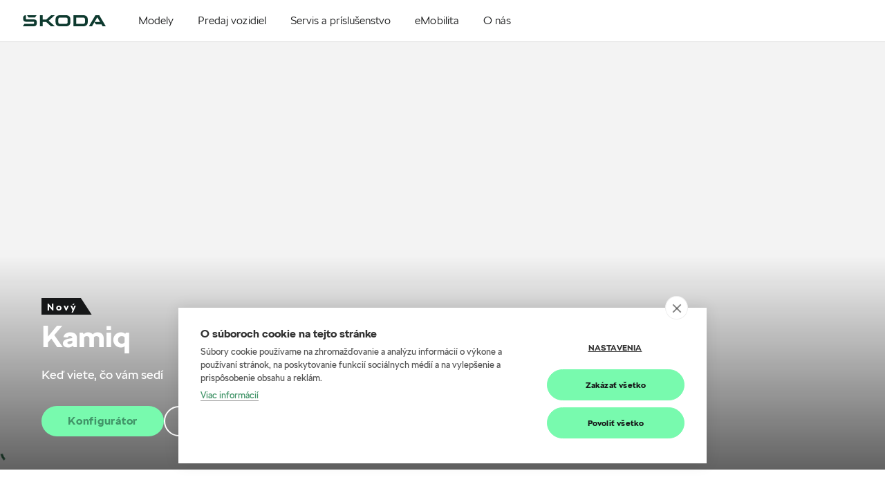

--- FILE ---
content_type: text/html; charset=UTF-8
request_url: https://skoda.bystriansky.sk/modely/kamiq/kamiq/dizajn
body_size: 68034
content:
<!DOCTYPE html>
<html dir="ltr"  lang="sk-SK"  xmlns="http://www.w3.org/1999/xhtml">
<head prefix="og: http://ogp.me/ns#">
<meta charset="utf-8" />
<meta name="google-site-verification" content="zFbepVLsEaurYrSVrYHLb9-bqGwubASPJaPbBYsPWlE" />
<meta name="viewport" content="width=device-width, initial-scale=1.0" />
<title>Autocentrum Bystriansky</title>
<meta name="robots" content="index, follow" />
<meta property="og:type" content="website" />
<meta property="og:url" content="https://skoda.bystriansky.sk" />
<meta property="og:title" content="Autocentrum Bystriansky" />
<meta pageType="Other" />
<script>
var DealerBID = '654-26026';
var cookieHUB = '0220480c';
</script>

<!-- Google Tag Manager -->
<script>(function(w,d,s,l,i){w[l]=w[l]||[];w[l].push({'gtm.start':
new Date().getTime(),event:'gtm.js'});var f=d.getElementsByTagName(s)[0],
j=d.createElement(s),dl=l!='dataLayer'?'&l='+l:'';j.async=true;j.src=
'https://www.googletagmanager.com/gtm.js?id='+i+dl;f.parentNode.insertBefore(j,f);
})(window,document,'script','dataLayer','GTM-N9TQKBK');</script>
<!-- End Google Tag Manager -->
<link rel="canonical" href="https://skoda.bystriansky.sk" />
<link rel="shortcut icon" href="https://skoda.bystriansky.sk/favicon.ico?v1" type="image/x-icon" />

<link rel="stylesheet" type="text/css" href="https://skoda-dealer.b-cdn.net/css/components.css?v1-20240320081027" />
<link rel="stylesheet" type="text/css" href="https://skoda-dealer.b-cdn.net/css/assets.css?v1-20250108100449" />
<link rel="stylesheet" type="text/css" href="https://skoda-dealer.b-cdn.net/css/ImporterHeaderModule.css?v1-20250108094602" />
<link rel="stylesheet" type="text/css" href="https://skoda-dealer.b-cdn.net/css/NoticeModule.css?v1-20240311023737" />
<link rel="stylesheet" href="https://cdn.jsdelivr.net/npm/swiper@11/swiper-bundle.min.css" />
<link rel="stylesheet" type="text/css" href="https://skoda-dealer.b-cdn.net/css/HeroBannerModule.v24.css?20241016091216" />
<link rel="stylesheet" type="text/css" href="https://skoda-dealer.b-cdn.net/css/swiper-bundle.min.css?20240311023737" />
<link rel="stylesheet" type="text/css" href="https://skoda-dealer.b-cdn.net/css/VideoShowreelModule.css?20240311023737" />
<link rel="stylesheet" type="text/css" href="https://skoda-dealer.b-cdn.net/css/TechnologyModule.css?20240311023737" />
<link rel="stylesheet" type="text/css" href="https://skoda-dealer.b-cdn.net/css/TilesModule.css?20240311023737" />
<link rel="stylesheet" type="text/css" href="https://skoda-dealer.b-cdn.net/css/ModelCharacterGalleryModule.css?20240311023737" />
<link rel="stylesheet" type="text/css" href="https://skoda-dealer.b-cdn.net/css/DerivativeOverviewModule.css?20240918084358" />
<link rel="stylesheet" type="text/css" href="https://skoda-dealer.b-cdn.net/css/DerivativeIntroductionModule.css?20241113085022" />
<link rel="stylesheet" type="text/css" href="https://skoda-dealer.b-cdn.net/css/FeaturesModule.css?20240311023737" />
<link rel="stylesheet" type="text/css" href="https://skoda-dealer.b-cdn.net/css/HighlightsModule.css?20240311023737" />
<link rel="stylesheet" type="text/css" href="https://skoda-dealer.b-cdn.net/css/DimensionsModule.css?20240311023737" />
<link rel="stylesheet" type="text/css" href="https://skoda-dealer.b-cdn.net/css/TechnologySlideshowModule.css?20240311023737" />
<link rel="stylesheet" type="text/css" href="https://skoda-dealer.b-cdn.net/css/TrimsModule.css?20240311023737" />
<link rel="stylesheet" type="text/css" href="https://skoda-dealer.b-cdn.net/css/GalleryModule.css?20240311023737" />
<link rel="stylesheet" type="text/css" href="https://skoda-dealer.b-cdn.net/css/CtaModule.css?20240311023737" />
<link rel="stylesheet" type="text/css" href="https://skoda-dealer.b-cdn.net/css/IntroductionModule.css?20240311023737" />
<link rel="stylesheet" type="text/css" href="https://skoda-dealer.b-cdn.net/css/GroupingSeparatorModule.css?20240311023737" />

<link rel="stylesheet" type="text/css" href="https://skoda-dealer.b-cdn.net/css/ImporterFooterModule.css?v1-20250108094655" />
<link rel="stylesheet" type="text/css" href="https://skoda-dealer.b-cdn.net/css/newCI_site.css?v1-20250913094433" />

<link rel="stylesheet" type="text/css" href="https://skoda-dealer.b-cdn.net/css/fonts.css?v1-20250108155758" />



<script src="https://skoda-dealer.b-cdn.net/js/jquery.min.js?v1-20240311023800"></script>
<script src="https://skoda-dealer.b-cdn.net/js/popper.min.js?v1-20240311023800"></script>
<script src="https://skoda-dealer.b-cdn.net/js/bootstrap.min.js?v1-20240311023800"></script>
<script src="https://skoda-dealer.b-cdn.net/js/react.production.min.js?v1-20240311023800" defer></script>
<script src="https://skoda-dealer.b-cdn.net/js/react-dom.production.min.js?v1-20240311023800" defer></script>
<script src="https://skoda-dealer.b-cdn.net/js/core.min.js?v1-20240311023800" defer></script>
<script src="https://skoda-dealer.b-cdn.net/js/outdatedbrowser_styles.min.js?v1-20240311023800" defer></script>
<script src="https://skoda-dealer.b-cdn.net/js/single-module-20240223.js?v1-19700101010000" defer></script>

<script src="https://skoda-dealer.b-cdn.net/js/knockout-latest.js?v1-20240311023800"></script>
<script src="https://skoda-dealer.b-cdn.net/js/bootstrap.min.js?v1-20240311023800"></script>

<script src="https://skoda-dealer.b-cdn.net/js/components.client.bundle.js?v1-20240320081027" defer></script>
<script src="https://skoda-dealer.b-cdn.net/js/assets.client.bundle.js?v1-20240311023800" defer></script>
<script src="https://skoda-dealer.b-cdn.net/js/GlobalModule.client.bundle.js?v1-20240311023800" defer></script>
<script src="https://skoda-dealer.b-cdn.net/js/ImporterHeaderModule.client.bundle.js?v1-20241218155300" defer></script>
<script src="https://cdn.jsdelivr.net/npm/swiper@11/swiper-bundle.min.js"></script>
<script src="https://skoda-dealer.b-cdn.net/js/HeroBannerModule.client.bundle.v24.js?v1-20241031092824" defer></script>
<script src="https://skoda-dealer.b-cdn.net/js/VideoShowreelModule.client.bundle.js?v1-20240311023800" defer></script>
<script src="https://skoda-dealer.b-cdn.net/js/Visualizer2Module.client.bundle.js?v1-20240918084424" defer></script>
<script src="https://skoda-dealer.b-cdn.net/js/components2.client.bundle.js?v1-20240311023800" defer></script>
<script src="https://skoda-dealer.b-cdn.net/js/DerivativeIntroductionModule.js?v1-20241129081117" defer></script>
<script src="https://skoda-dealer.b-cdn.net/js/DerivativeOverviewModule.js?v1-20241129092434" defer></script>
<script src="https://skoda-dealer.b-cdn.net/js/TilesModule.client.bundle.js?v1-20240311023800" defer></script>
<script src="https://skoda-dealer.b-cdn.net/js/TechnologyModule.client.bundle.js?v1-20240311023800" defer></script>
<script src="https://skoda-dealer.b-cdn.net/js/ModelCharacterGalleryModule.client.bundle.js?v1-20240311023800" defer></script>
<script src="https://skoda-dealer.b-cdn.net/js/FeaturesModule.client.bundle.js?v1-20240311023800" defer></script>
<script src="https://skoda-dealer.b-cdn.net/js/HighlightsModule.client.bundle.js?v1-20240311023800" defer></script>
<script src="https://skoda-dealer.b-cdn.net/js/DimensionsModule.client.bundle.js?v1-20240311023800" defer></script>
<script src="https://skoda-dealer.b-cdn.net/js/TechnologySlideshowModule.client.bundle.js?v1-20240311023800" defer></script>
<script src="https://skoda-dealer.b-cdn.net/js/TrimsModule.client.bundle.js?v1-20240311023800" defer></script>
<script src="https://skoda-dealer.b-cdn.net/js/GalleryModule.client.bundle.js?v1-20240311023800" defer></script>
<script src="https://skoda-dealer.b-cdn.net/js/CtaModule.client.bundle.js?v1-20240311023800" defer></script>
<script src="https://skoda-dealer.b-cdn.net/js/IntroductionModule.client.bundle.js?v1-20240311023800" defer></script>
<script src="https://skoda-dealer.b-cdn.net/js/GroupingSeparatorModule.client.bundle.js?v1-20240311023800" defer></script>

<script src="https://skoda-dealer.b-cdn.net/js/ImporterFooterModule.client.bundle.js?v1-20240311023800" defer></script>
<script src="https://skoda-dealer.b-cdn.net/js/site.js?v1-20240311023800" defer></script>



</head>
<body data-facelifted="true"
data-site-id="sites/sksk-v2"
data-page-id="28a3fcee-3429-418b-84a3-0ef31688aaf5"
data-version="1.0"
data-bid="654-26026" 
data-short-culture="sk" 
data-fully-qualified-domain-name="skoda.bystriansky.sk" 
data-site-source-type="Skoda.K2NG.Plugins.SitePrototypes.DealerV2.DealerSiteV2" 
data-page-source-type="Skoda.K2NG.Plugins.SitePrototypes.DealerV2.Pages.Content.ContentPage" 
data-culture="sk-SK" 
data-global-gtm-id=""
data-isMultiDealer=""
>

<!-- Google Tag Manager (noscript) -->
<noscript><iframe src="https://www.googletagmanager.com/ns.html?id=GTM-N9TQKBK"
height="0" width="0" style="display:none;visibility:hidden"></iframe></noscript>
<!-- End Google Tag Manager (noscript) -->



 <div class="k2ng-page BID654-26026">
        <div class="wrap-page" data-site-id="sites/sksk-v2" data-page-id="28a3fcee-3429-418b-84a3-0ef31688aaf5">

            <div class="k2ng-zone k2ng-zone-name-Global" data-zoneid="Global">
                <div id="GlobalModule" class="cpv3-module-container" data-modulecontainer="GlobalModule" data-module-id="GlobalModule" data-module-hash="00DBE0D9">
                    <div class="d-none" data-component="moveup"><a href="#" class="icon"><span class="sa-i arrow-up"></span></a></div>
                </div>
            </div>

            <div class="k2ng-zone k2ng-zone-name-Header" data-zoneid="Header">
	            <span class="anchor-tag" id="anchor-M26-76bd41d6"></span>
	             <div id="ImporterV2HeaderModule-650d655a" class="cpv3-module-container" data-modulecontainer="ImporterHeaderModule" data-module-id="ImporterV2HeaderModule-650d655a" data-module-hash="CCA79E8B">
		             <div data-module="importer-header" data-props="{&quot;moduleId&quot;:&quot;ImporterHeaderModule_119be45d-defa-4221-aed4-7acc733ca320&quot;,&quot;viewModel&quot;:{&quot;resources&quot;:{&quot;menu&quot;:&quot;Menu&quot;,&quot;outdatedBrowserText&quot;:&quot;V\u00e1\u0161 s\u00fa\u010dasn\u00fd prehliada\u010d je zastaran\u00fd. Ak si chcete vychutna\u0165 lep\u0161\u00ed internetov\u00fd z\u00e1\u017eitok, vyberte si aktu\u00e1lny prehliada\u010d z ponuky ni\u017e\u0161ie.&quot;,&quot;compareCars&quot;:&quot;Porovna\u0165 modely&quot;},&quot;homePageUrl&quot;:&quot;https:\/\/skoda.bystriansky.sk\/&quot;,&quot;languages&quot;:[],&quot;menu&quot;:[{&quot;id&quot;:&quot;fc30805c-2f01-49ca-a778-7c435a04d817&quot;,&quot;text&quot;:&quot;Modely&quot;,&quot;altText&quot;:&quot;Spoznajte na\u0161e modely&quot;,&quot;isModelsMenu&quot;:true,&quot;link&quot;:{&quot;openInNewWindow&quot;:false,&quot;label&quot;:&quot;Zobrazi\u0165 v\u0161etky&quot;,&quot;url&quot;:&quot;https:\/\/skoda.bystriansky.sk\/modely\/prehlad&quot;},&quot;image&quot;:null,&quot;children&quot;:[{&quot;id&quot;:&quot;5843339e-456b-4108-95a0-ccd04c31005f&quot;,&quot;text&quot;:&quot;Nov\u00fd Enyaq&quot;,&quot;altText&quot;:null,&quot;isModelsMenu&quot;:true,&quot;link&quot;:{&quot;openInNewWindow&quot;:false,&quot;label&quot;:&quot;Nov\u00fd Enyaq&quot;,&quot;url&quot;:&quot;https:\/\/skoda.bystriansky.sk\/modely\/enyaq\/novy-enyaq&quot;},&quot;image&quot;:{&quot;altText&quot;:&quot;&quot;,&quot;url&quot;:&quot;https:\/\/cdn.skoda-auto.com\/images\/external\/ab7d794de75b3f4b434b7164aea6b80f\/ImporterHeaderModule\/0a0577a4b4a65f568c46bf666ee982cd49a14885f5d4cf1628a90ac73176b307\/Default&quot;,&quot;urlMobile&quot;:null,&quot;isSVG&quot;:null},&quot;children&quot;:[],&quot;tools&quot;:[],&quot;customLinks&quot;:[],&quot;labels&quot;:{&quot;top&quot;:&quot;Novinka&quot;,&quot;bottom&quot;:&quot;ELEKTROMOBIL&quot;}},{&quot;id&quot;:&quot;5843339e-456b-4108-95a0-ccd04c31005a&quot;,&quot;text&quot;:&quot;Nov\u00fd Enyaq Coup\u00e9&quot;,&quot;altText&quot;:null,&quot;isModelsMenu&quot;:true,&quot;link&quot;:{&quot;openInNewWindow&quot;:false,&quot;label&quot;:&quot;Enyaq Coup\u00e9&quot;,&quot;url&quot;:&quot;https:\/\/skoda.bystriansky.sk\/modely\/enyaq\/novy-enyaq-coupe&quot;},&quot;image&quot;:{&quot;altText&quot;:&quot;&quot;,&quot;url&quot;:&quot;https:\/\/cdn.skoda-auto.com\/images\/external\/53e99630ebc4b896976b71ec34c06e2f\/ImporterHeaderModule\/0a0577a4b4a65f568c46bf666ee982cd49a14885f5d4cf1628a90ac73176b307\/Default&quot;,&quot;urlMobile&quot;:null,&quot;isSVG&quot;:null},&quot;children&quot;:[],&quot;tools&quot;:[],&quot;customLinks&quot;:[],&quot;labels&quot;:{&quot;top&quot;:&quot;Novinka&quot;,&quot;bottom&quot;:&quot;ELEKTROMOBIL&quot;}},{&quot;id&quot;:&quot;5843339e-456b-4108-95a0-ccd04c31005a&quot;,&quot;text&quot;:&quot;Nov\u00fd Elroq&quot;,&quot;altText&quot;:null,&quot;isModelsMenu&quot;:true,&quot;link&quot;:{&quot;openInNewWindow&quot;:false,&quot;label&quot;:&quot;Elroq&quot;,&quot;url&quot;:&quot;https:\/\/skoda.bystriansky.sk\/modely\/elroq\/elroq&quot;},&quot;image&quot;:{&quot;altText&quot;:&quot;&quot;,&quot;url&quot;:&quot;https:\/\/cdn.skoda-auto.com\/images\/external\/fab7c8e4297272d282bb908281c831c4\/ImporterHeaderModule\/0a0577a4b4a65f568c46bf666ee982cd49a14885f5d4cf1628a90ac73176b307\/Default&quot;,&quot;urlMobile&quot;:null,&quot;isSVG&quot;:null},&quot;children&quot;:[],&quot;tools&quot;:[],&quot;customLinks&quot;:[],&quot;labels&quot;:{&quot;top&quot;:&quot;Novinka&quot;,&quot;bottom&quot;:&quot;ELEKTROMOBIL&quot;}},{&quot;id&quot;:&quot;6551d75e-264c-4342-a218-44a807655e96&quot;,&quot;text&quot;:&quot;Fabia&quot;,&quot;altText&quot;:null,&quot;isModelsMenu&quot;:true,&quot;link&quot;:{&quot;openInNewWindow&quot;:false,&quot;label&quot;:&quot;Fabia&quot;,&quot;url&quot;:&quot;https:\/\/skoda.bystriansky.sk\/modely\/fabia\/fabia&quot;},&quot;image&quot;:{&quot;altText&quot;:&quot;&quot;,&quot;url&quot;:&quot;https:\/\/cdn.skoda-auto.com\/images\/external\/af3192ea4c935f1e7972cf02ca8c46c9\/ImporterHeaderModule\/0a0577a4b4a65f568c46bf666ee982cd49a14885f5d4cf1628a90ac73176b307\/Default&quot;,&quot;urlMobile&quot;:null,&quot;isSVG&quot;:null},&quot;children&quot;:[],&quot;tools&quot;:[],&quot;customLinks&quot;:[],&quot;labels&quot;:{&quot;top&quot;:&quot;&quot;,&quot;bottom&quot;:&quot;&quot;}},{&quot;id&quot;:&quot;0f689c89-0146-495a-85c9-bb842a21339f&quot;,&quot;text&quot;:&quot;Scala&quot;,&quot;altText&quot;:null,&quot;isModelsMenu&quot;:true,&quot;link&quot;:{&quot;openInNewWindow&quot;:false,&quot;label&quot;:&quot;Scala&quot;,&quot;url&quot;:&quot;https:\/\/skoda.bystriansky.sk\/modely\/scala\/nova-scala&quot;},&quot;image&quot;:{&quot;altText&quot;:&quot;&quot;,&quot;url&quot;:&quot;https:\/\/cdn.skoda-auto.com\/images\/external\/0fabfec6cf76a9cb740fdbb6c88a4246\/ImporterHeaderModule\/0a0577a4b4a65f568c46bf666ee982cd49a14885f5d4cf1628a90ac73176b307\/Default&quot;,&quot;urlMobile&quot;:null,&quot;isSVG&quot;:null},&quot;children&quot;:[],&quot;tools&quot;:[],&quot;customLinks&quot;:[],&quot;labels&quot;:{&quot;top&quot;:&quot;&quot;,&quot;bottom&quot;:&quot;&quot;}},{&quot;id&quot;:&quot;385424c9-1f85-4609-a58e-8de3ebe84ad9&quot;,&quot;text&quot;:&quot;Kamiq&quot;,&quot;altText&quot;:null,&quot;isModelsMenu&quot;:true,&quot;link&quot;:{&quot;openInNewWindow&quot;:false,&quot;label&quot;:&quot;Kamiq&quot;,&quot;url&quot;:&quot;https:\/\/skoda.bystriansky.sk\/modely\/kamiq\/novy-kamiq&quot;},&quot;image&quot;:{&quot;altText&quot;:&quot;&quot;,&quot;url&quot;:&quot;https:\/\/cdn.skoda-auto.com\/images\/external\/10a110166454c7a208df9bfa58e12daa\/ImporterHeaderModule\/0a0577a4b4a65f568c46bf666ee982cd49a14885f5d4cf1628a90ac73176b307\/Default&quot;,&quot;urlMobile&quot;:null,&quot;isSVG&quot;:null},&quot;children&quot;:[],&quot;tools&quot;:[],&quot;customLinks&quot;:[],&quot;labels&quot;:{&quot;top&quot;:&quot;&quot;,&quot;bottom&quot;:&quot;&quot;}},{&quot;id&quot;:&quot;74bc5088-8131-4157-8c2f-8498509fdadb&quot;,&quot;text&quot;:&quot;Octavia&quot;,&quot;altText&quot;:null,&quot;isModelsMenu&quot;:true,&quot;link&quot;:{&quot;openInNewWindow&quot;:false,&quot;label&quot;:&quot;Octavia&quot;,&quot;url&quot;:&quot;https:\/\/skoda.bystriansky.sk\/modely\/nova-octavia\/octavia&quot;},&quot;image&quot;:{&quot;altText&quot;:&quot;&quot;,&quot;url&quot;:&quot;https:\/\/cdn.skoda-auto.com\/images\/external\/2e14fb5130e9216d501b7ef9af9041a6\/ImporterHeaderModule\/0a0577a4b4a65f568c46bf666ee982cd49a14885f5d4cf1628a90ac73176b307\/Default&quot;,&quot;urlMobile&quot;:null,&quot;isSVG&quot;:null},&quot;children&quot;:[],&quot;tools&quot;:[],&quot;customLinks&quot;:[],&quot;labels&quot;:{&quot;top&quot;:&quot;&quot;,&quot;bottom&quot;:&quot;&quot;}},{&quot;id&quot;:&quot;a616c991-8c14-4b8c-b0bb-fe6030dc160a&quot;,&quot;text&quot;:&quot;Octavia Combi&quot;,&quot;altText&quot;:null,&quot;isModelsMenu&quot;:true,&quot;link&quot;:{&quot;openInNewWindow&quot;:false,&quot;label&quot;:&quot;Octavia Combi&quot;,&quot;url&quot;:&quot;https:\/\/skoda.bystriansky.sk\/modely\/nova-octavia\/octavia-combi&quot;},&quot;image&quot;:{&quot;altText&quot;:&quot;&quot;,&quot;url&quot;:&quot;https:\/\/cdn.skoda-auto.com\/images\/external\/019789563060fdb3a4683c45b8932c0d\/ImporterHeaderModule\/0a0577a4b4a65f568c46bf666ee982cd49a14885f5d4cf1628a90ac73176b307\/Default&quot;,&quot;urlMobile&quot;:null,&quot;isSVG&quot;:null},&quot;children&quot;:[],&quot;tools&quot;:[],&quot;customLinks&quot;:[],&quot;labels&quot;:{&quot;top&quot;:&quot;&quot;,&quot;bottom&quot;:&quot;&quot;}},{&quot;id&quot;:&quot;1b40e7af-0a87-4dc8-a6f1-7418fa920c11&quot;,&quot;text&quot;:&quot;Karoq&quot;,&quot;altText&quot;:null,&quot;isModelsMenu&quot;:true,&quot;link&quot;:{&quot;openInNewWindow&quot;:false,&quot;label&quot;:&quot;Karoq&quot;,&quot;url&quot;:&quot;https:\/\/skoda.bystriansky.sk\/modely\/karoq\/karoq&quot;},&quot;image&quot;:{&quot;altText&quot;:&quot;&quot;,&quot;url&quot;:&quot;https:\/\/cdn.skoda-auto.com\/images\/external\/7c688def8ab26f2ef9314bc0c60c06ba\/ImporterHeaderModule\/0a0577a4b4a65f568c46bf666ee982cd49a14885f5d4cf1628a90ac73176b307\/Default&quot;,&quot;urlMobile&quot;:null,&quot;isSVG&quot;:null},&quot;children&quot;:[],&quot;tools&quot;:[],&quot;customLinks&quot;:[],&quot;labels&quot;:{&quot;top&quot;:&quot;&quot;,&quot;bottom&quot;:&quot;&quot;}},{&quot;id&quot;:&quot;775d5911-c42b-41ff-8a93-f416f02dbbff&quot;,&quot;text&quot;:&quot;Superb&quot;,&quot;altText&quot;:null,&quot;isModelsMenu&quot;:true,&quot;link&quot;:{&quot;openInNewWindow&quot;:false,&quot;label&quot;:&quot;Superb&quot;,&quot;url&quot;:&quot;https:\/\/skoda.bystriansky.sk\/modely\/novy-superb\/superb&quot;},&quot;image&quot;:{&quot;altText&quot;:&quot;&quot;,&quot;url&quot;:&quot;https:\/\/cdn.skoda-auto.com\/images\/external\/c2086399f1eebe2a7af019b91d071bc6\/ImporterHeaderModule\/0a0577a4b4a65f568c46bf666ee982cd49a14885f5d4cf1628a90ac73176b307\/Default&quot;,&quot;urlMobile&quot;:null,&quot;isSVG&quot;:null},&quot;children&quot;:[],&quot;tools&quot;:[],&quot;customLinks&quot;:[],&quot;labels&quot;:{&quot;top&quot;:&quot;&quot;,&quot;bottom&quot;:&quot;&quot;}},{&quot;id&quot;:&quot;775d5911-c42b-51ff-8a93-f416f02dbbff&quot;,&quot;text&quot;:&quot;Superb Combi&quot;,&quot;altText&quot;:null,&quot;isModelsMenu&quot;:true,&quot;link&quot;:{&quot;openInNewWindow&quot;:false,&quot;label&quot;:&quot;Superb Combi&quot;,&quot;url&quot;:&quot;https:\/\/skoda.bystriansky.sk\/modely\/novy-superb\/superb-combi&quot;},&quot;image&quot;:{&quot;altText&quot;:&quot;&quot;,&quot;url&quot;:&quot;https:\/\/cdn.skoda-auto.com\/images\/external\/38ea97aa27a0a18c538dc49f374313e1\/ImporterHeaderModule\/0a0577a4b4a65f568c46bf666ee982cd49a14885f5d4cf1628a90ac73176b307\/Default&quot;,&quot;urlMobile&quot;:null,&quot;isSVG&quot;:null},&quot;children&quot;:[],&quot;tools&quot;:[],&quot;customLinks&quot;:[],&quot;labels&quot;:{&quot;top&quot;:&quot;&quot;,&quot;bottom&quot;:&quot;&quot;}},{&quot;id&quot;:&quot;0d81c16d-f75c-4382-98bc-0aeb9788756d&quot;,&quot;text&quot;:&quot;Kodiaq&quot;,&quot;altText&quot;:null,&quot;isModelsMenu&quot;:true,&quot;link&quot;:{&quot;openInNewWindow&quot;:false,&quot;label&quot;:&quot;Kodiaq&quot;,&quot;url&quot;:&quot;https:\/\/skoda.bystriansky.sk\/modely\/novy-kodiaq\/kodiaq&quot;},&quot;image&quot;:{&quot;altText&quot;:&quot;&quot;,&quot;url&quot;:&quot;https:\/\/cdn.skoda-auto.com\/images\/external\/482dab4a7de17f8bb583680c7184ec6f\/ImporterHeaderModule\/0a0577a4b4a65f568c46bf666ee982cd49a14885f5d4cf1628a90ac73176b307\/Default&quot;,&quot;urlMobile&quot;:null,&quot;isSVG&quot;:null},&quot;children&quot;:[],&quot;tools&quot;:[],&quot;customLinks&quot;:[],&quot;labels&quot;:{&quot;top&quot;:&quot;&quot;,&quot;bottom&quot;:&quot;&quot;}},{&quot;id&quot;:&quot;5843339e-456b-4108-95a0-ccd04c31005f&quot;,&quot;text&quot;:&quot;Enyaq&quot;,&quot;altText&quot;:null,&quot;isModelsMenu&quot;:true,&quot;link&quot;:{&quot;openInNewWindow&quot;:false,&quot;label&quot;:&quot;Enyaq&quot;,&quot;url&quot;:&quot;https:\/\/skoda.bystriansky.sk\/modely\/enyaq\/enyaq&quot;},&quot;image&quot;:{&quot;altText&quot;:&quot;&quot;,&quot;url&quot;:&quot;https:\/\/cdn.skoda-auto.com\/images\/external\/c66f4b042e065e99481b61da95d238ff\/ImporterHeaderModule\/0a0577a4b4a65f568c46bf666ee982cd49a14885f5d4cf1628a90ac73176b307\/Default&quot;,&quot;urlMobile&quot;:null,&quot;isSVG&quot;:null},&quot;children&quot;:[],&quot;tools&quot;:[],&quot;customLinks&quot;:[],&quot;labels&quot;:{&quot;top&quot;:&quot;&quot;,&quot;bottom&quot;:&quot;ELEKTROMOBIL&quot;}},{&quot;id&quot;:&quot;5843339e-456b-4108-95a0-ccd04c31005a&quot;,&quot;text&quot;:&quot;Enyaq Coup\u00e9&quot;,&quot;altText&quot;:null,&quot;isModelsMenu&quot;:true,&quot;link&quot;:{&quot;openInNewWindow&quot;:false,&quot;label&quot;:&quot;Enyaq Coup\u00e9&quot;,&quot;url&quot;:&quot;https:\/\/skoda.bystriansky.sk\/modely\/enyaq\/enyaq-coupe&quot;},&quot;image&quot;:{&quot;altText&quot;:&quot;&quot;,&quot;url&quot;:&quot;https:\/\/cdn.skoda-auto.com\/images\/external\/9f1f95e11a00ad529dc0f72bf2a1b7e2\/ImporterHeaderModule\/0a0577a4b4a65f568c46bf666ee982cd49a14885f5d4cf1628a90ac73176b307\/Default&quot;,&quot;urlMobile&quot;:null,&quot;isSVG&quot;:null},&quot;children&quot;:[],&quot;tools&quot;:[],&quot;customLinks&quot;:[],&quot;labels&quot;:{&quot;top&quot;:&quot;&quot;,&quot;bottom&quot;:&quot;ELEKTROMOBIL&quot;}}],&quot;tools&quot;:[{&quot;id&quot;:&quot;00000000-0000-0000-0000-000000000000&quot;,&quot;text&quot;:&quot;Vyskladajte si auto pod\u013ea seba&quot;,&quot;altText&quot;:&quot;Vyskladajte si auto pod\u013ea seba&quot;,&quot;isModelsMenu&quot;:false,&quot;link&quot;:{&quot;openInNewWindow&quot;:true,&quot;label&quot;:&quot;Konfigur\u00e1tor&quot;,&quot;url&quot;:&quot;\/link\/konfigurator&quot;},&quot;image&quot;:{&quot;altText&quot;:&quot;&quot;,&quot;url&quot;:&quot;https:\/\/skoda-dealer.b-cdn.net\/img\/icons\/config.svg&quot;,&quot;urlMobile&quot;:null,&quot;isSVG&quot;:true},&quot;children&quot;:[],&quot;tools&quot;:[],&quot;customLinks&quot;:[],&quot;labels&quot;:null},{&quot;id&quot;:&quot;00000000-0000-0000-0000-000000000000&quot;,&quot;text&quot;:&quot;Inform\u00e1cie poruke&quot;,&quot;altText&quot;:&quot;Inform\u00e1cie poruke&quot;,&quot;isModelsMenu&quot;:false,&quot;link&quot;:{&quot;openInNewWindow&quot;:false,&quot;label&quot;:&quot;Cenn\u00edky a katal\u00f3gy&quot;,&quot;url&quot;:&quot;\/ponuka\/cenniky-a-katalogy&quot;},&quot;image&quot;:{&quot;altText&quot;:&quot;&quot;,&quot;url&quot;:&quot;https:\/\/skoda-dealer.b-cdn.net\/img\/icons\/sales.svg&quot;,&quot;urlMobile&quot;:null,&quot;isSVG&quot;:true},&quot;children&quot;:[],&quot;tools&quot;:[],&quot;customLinks&quot;:[],&quot;labels&quot;:null},{&quot;id&quot;:&quot;00000000-0000-0000-0000-000000000000&quot;,&quot;text&quot;:&quot;Vyberte si z ponuky&quot;,&quot;altText&quot;:&quot;Vyberte si z ponuky&quot;,&quot;isModelsMenu&quot;:false,&quot;link&quot;:{&quot;openInNewWindow&quot;:true,&quot;label&quot;:&quot;Vozidl\u00e1 ihne\u010f k odberu&quot;,&quot;url&quot;:&quot;\/predaj\/ihned-k-odberu&quot;},&quot;image&quot;:{&quot;altText&quot;:&quot;&quot;,&quot;url&quot;:&quot;https:\/\/skoda-dealer.b-cdn.net\/img\/icons\/stockcars.svg&quot;,&quot;urlMobile&quot;:null,&quot;isSVG&quot;:true},&quot;children&quot;:[],&quot;tools&quot;:[],&quot;customLinks&quot;:[],&quot;labels&quot;:null},{&quot;id&quot;:&quot;00000000-0000-0000-0000-000000000000&quot;,&quot;text&quot;:&quot;Objednajte sa&quot;,&quot;altText&quot;:&quot;Objednajte sa&quot;,&quot;isModelsMenu&quot;:false,&quot;link&quot;:{&quot;openInNewWindow&quot;:true,&quot;label&quot;:&quot;Testovacia jazda&quot;,&quot;url&quot;:&quot;\/predaj\/testovacia-jazda&quot;},&quot;image&quot;:{&quot;altText&quot;:&quot;&quot;,&quot;url&quot;:&quot;https:\/\/skoda-dealer.b-cdn.net\/img\/icons\/testdrive.svg&quot;,&quot;urlMobile&quot;:null,&quot;isSVG&quot;:true},&quot;children&quot;:[],&quot;tools&quot;:[],&quot;customLinks&quot;:[],&quot;labels&quot;:null},{&quot;id&quot;:&quot;00000000-0000-0000-0000-000000000000&quot;,&quot;text&quot;:&quot;Nov\u00e9 auto v\u00fdhodne&quot;,&quot;altText&quot;:&quot;Nov\u00e9 auto v\u00fdhodne&quot;,&quot;isModelsMenu&quot;:false,&quot;link&quot;:{&quot;openInNewWindow&quot;:false,&quot;label&quot;:&quot;Aktu\u00e1lne akcie&quot;,&quot;url&quot;:&quot;\/ponuka\/akcie&quot;},&quot;image&quot;:{&quot;altText&quot;:&quot;&quot;,&quot;url&quot;:&quot;https:\/\/skoda-dealer.b-cdn.net\/img\/icons\/action.svg&quot;,&quot;urlMobile&quot;:null,&quot;isSVG&quot;:true},&quot;children&quot;:[],&quot;tools&quot;:[],&quot;customLinks&quot;:[],&quot;labels&quot;:null},{&quot;id&quot;:&quot;00000000-0000-0000-0000-000000000000&quot;,&quot;text&quot;:&quot;Origin\u00e1lne doplnky a pr\u00edslu\u0161enstvo&quot;,&quot;altText&quot;:&quot;Origin\u00e1lne doplnky a pr\u00edslu\u0161enstvo&quot;,&quot;isModelsMenu&quot;:false,&quot;link&quot;:{&quot;openInNewWindow&quot;:false,&quot;label&quot;:&quot;\u0160koda e-shop&quot;,&quot;url&quot;:&quot;\/link\/eshop&quot;},&quot;image&quot;:{&quot;altText&quot;:&quot;&quot;,&quot;url&quot;:&quot;https:\/\/skoda-dealer.b-cdn.net\/img\/icons\/eshop.svg&quot;,&quot;urlMobile&quot;:null,&quot;isSVG&quot;:true},&quot;children&quot;:[],&quot;tools&quot;:[],&quot;customLinks&quot;:[],&quot;labels&quot;:null}],&quot;customLinks&quot;:[],&quot;labels&quot;:null},{&quot;id&quot;:&quot;870dc295-fd80-4f41-a4b4-93fbc6a676db&quot;,&quot;text&quot;:&quot;Predaj vozidiel&quot;,&quot;altText&quot;:&quot;Vyberte si svoje nov\u00e9 auto&quot;,&quot;isModelsMenu&quot;:false,&quot;link&quot;:null,&quot;image&quot;:null,&quot;children&quot;:[{&quot;id&quot;:&quot;00000000-0000-0000-0000-000000000000&quot;,&quot;text&quot;:&quot;Inform\u00e1cie poruke&quot;,&quot;altText&quot;:&quot;Inform\u00e1cie poruke&quot;,&quot;isModelsMenu&quot;:false,&quot;link&quot;:{&quot;openInNewWindow&quot;:false,&quot;label&quot;:&quot;Cenn\u00edky a katal\u00f3gy&quot;,&quot;url&quot;:&quot;\/ponuka\/cenniky-a-katalogy&quot;},&quot;image&quot;:{&quot;altText&quot;:&quot;&quot;,&quot;url&quot;:&quot;https:\/\/skoda-dealer.b-cdn.net\/img\/icons\/sales.svg&quot;,&quot;urlMobile&quot;:null,&quot;isSVG&quot;:true},&quot;children&quot;:[],&quot;tools&quot;:[],&quot;customLinks&quot;:[],&quot;labels&quot;:null},{&quot;id&quot;:&quot;00000000-0000-0000-0000-000000000000&quot;,&quot;text&quot;:&quot;Spoznajte na\u0161e modely&quot;,&quot;altText&quot;:&quot;Spoznajte na\u0161e modely&quot;,&quot;isModelsMenu&quot;:false,&quot;link&quot;:{&quot;openInNewWindow&quot;:false,&quot;label&quot;:&quot;Testovacia jazda&quot;,&quot;url&quot;:&quot;\/predaj\/testovacia-jazda&quot;},&quot;image&quot;:{&quot;altText&quot;:&quot;&quot;,&quot;url&quot;:&quot;https:\/\/skoda-dealer.b-cdn.net\/img\/icons\/testdrive.svg&quot;,&quot;urlMobile&quot;:null,&quot;isSVG&quot;:true},&quot;children&quot;:[],&quot;tools&quot;:[],&quot;customLinks&quot;:[],&quot;labels&quot;:null},{&quot;id&quot;:&quot;00000000-0000-0000-0000-000000000000&quot;,&quot;text&quot;:&quot;Ihne\u010f k dispoz\u00edcii&quot;,&quot;altText&quot;:&quot;Ihne\u010f k dispoz\u00edcii&quot;,&quot;isModelsMenu&quot;:false,&quot;link&quot;:{&quot;openInNewWindow&quot;:false,&quot;label&quot;:&quot;Dostupn\u00e9 vozidl\u00e1 skladom&quot;,&quot;url&quot;:&quot;\/predaj\/ihned-k-odberu&quot;},&quot;image&quot;:{&quot;altText&quot;:&quot;&quot;,&quot;url&quot;:&quot;https:\/\/skoda-dealer.b-cdn.net\/img\/icons\/stockcars.svg&quot;,&quot;urlMobile&quot;:null,&quot;isSVG&quot;:true},&quot;children&quot;:[],&quot;tools&quot;:[],&quot;customLinks&quot;:[],&quot;labels&quot;:null},{&quot;id&quot;:&quot;00000000-0000-0000-0000-000000000000&quot;,&quot;text&quot;:&quot;Inform\u00e1cie poruke&quot;,&quot;altText&quot;:&quot;Inform\u00e1cie poruke&quot;,&quot;isModelsMenu&quot;:false,&quot;link&quot;:{&quot;openInNewWindow&quot;:false,&quot;label&quot;:&quot;Cenn\u00edky a katal\u00f3gy&quot;,&quot;url&quot;:&quot;\/ponuka\/cenniky-a-katalogy&quot;},&quot;image&quot;:{&quot;altText&quot;:&quot;&quot;,&quot;url&quot;:&quot;https:\/\/skoda-dealer.b-cdn.net\/img\/icons\/sales.svg&quot;,&quot;urlMobile&quot;:null,&quot;isSVG&quot;:true},&quot;children&quot;:[],&quot;tools&quot;:[],&quot;customLinks&quot;:[],&quot;labels&quot;:null},{&quot;id&quot;:&quot;00000000-0000-0000-0000-000000000000&quot;,&quot;text&quot;:&quot;Spoznajte na\u0161e modely&quot;,&quot;altText&quot;:&quot;Spoznajte na\u0161e modely&quot;,&quot;isModelsMenu&quot;:false,&quot;link&quot;:{&quot;openInNewWindow&quot;:false,&quot;label&quot;:&quot;Testovacia jazda&quot;,&quot;url&quot;:&quot;\/predaj\/testovacia-jazda&quot;},&quot;image&quot;:{&quot;altText&quot;:&quot;&quot;,&quot;url&quot;:&quot;https:\/\/skoda-dealer.b-cdn.net\/img\/icons\/testdrive.svg&quot;,&quot;urlMobile&quot;:null,&quot;isSVG&quot;:true},&quot;children&quot;:[],&quot;tools&quot;:[],&quot;customLinks&quot;:[],&quot;labels&quot;:null},{&quot;id&quot;:&quot;00000000-0000-0000-0000-000000000000&quot;,&quot;text&quot;:&quot;Sme tu pre v\u00e1s&quot;,&quot;altText&quot;:&quot;Sme tu pre v\u00e1s&quot;,&quot;isModelsMenu&quot;:false,&quot;link&quot;:{&quot;openInNewWindow&quot;:false,  &quot;label&quot;:&quot;N\u00e1\u0161 t\u00edm&quot;,&quot;url&quot;:&quot;\/o-nas\/kontakty&quot;},&quot;image&quot;:{&quot;altText&quot;:&quot;&quot;,&quot;url&quot;:&quot;https:\/\/skoda-dealer.b-cdn.net\/img\/icons\/showroom.svg&quot;,&quot;urlMobile&quot;:null,&quot;isSVG&quot;:true},&quot;children&quot;:[],&quot;tools&quot;:[],&quot;customLinks&quot;:[],&quot;labels&quot;:null},{&quot;id&quot;:&quot;5c680638-31fb-4553-93b9-07b50e4d9b24&quot;,&quot;text&quot;:&quot;Nov\u00e9 vozidl\u00e1&quot;,&quot;altText&quot;:null,&quot;isModelsMenu&quot;:false,&quot;link&quot;:null,&quot;image&quot;:null,&quot;children&quot;:[{&quot;id&quot;:&quot;69742cc6-ebb9-49e9-ba99-eb08bb762d33&quot;,&quot;text&quot;:&quot;Preh\u013ead modelov&quot;,&quot;altText&quot;:null,&quot;isModelsMenu&quot;:false,&quot;link&quot;:{&quot;openInNewWindow&quot;:false,&quot;label&quot;:&quot;Preh\u013ead modelov&quot;,&quot;url&quot;:&quot;https:\/\/skoda.bystriansky.sk\/modely\/prehlad&quot;},&quot;image&quot;:null,&quot;children&quot;:[],&quot;tools&quot;:[],&quot;customLinks&quot;:[],&quot;labels&quot;:null},{&quot;id&quot;:&quot;69742cc6-ebb9-49e9-ba99-eb08bb762d33&quot;,&quot;text&quot;:&quot;Aktu\u00e1lne akciov\u00e9 ponuky&quot;,&quot;altText&quot;:null,&quot;isModelsMenu&quot;:false,&quot;link&quot;:{&quot;openInNewWindow&quot;:false,&quot;label&quot;:&quot;Aktu\u00e1lne akciov\u00e9 ponuky&quot;,&quot;url&quot;:&quot;https:\/\/skoda.bystriansky.sk\/ponuka\/akcie&quot;},&quot;image&quot;:null,&quot;children&quot;:[],&quot;tools&quot;:[],&quot;customLinks&quot;:[],&quot;labels&quot;:null}],&quot;tools&quot;:[],&quot;customLinks&quot;:[],&quot;labels&quot;:null},{&quot;id&quot;:&quot;1beec99a-7cab-425e-8e2d-16e9130e9481&quot;,&quot;text&quot;:&quot;Ponuka pre firmy&quot;,&quot;altText&quot;:null,&quot;isModelsMenu&quot;:false,&quot;link&quot;:null,&quot;image&quot;:null,&quot;children&quot;:[{&quot;id&quot;:&quot;5932544e-0ac8-4d4e-b2c4-713938c1134c&quot;,&quot;text&quot;:&quot;V\u00fdhody pre v\u0161etk\u00fdch u\u017e\u00a0od\u00a01\u00a0vozidla&quot;,&quot;altText&quot;:null,&quot;isModelsMenu&quot;:false,&quot;link&quot;:{&quot;openInNewWindow&quot;:false,&quot;label&quot;:&quot;V\u00fdhody pre v\u0161etk\u00fdch u\u017e\u00a0od\u00a01\u00a0vozidla&quot;,&quot;url&quot;:&quot;https:\/\/skoda.bystriansky.sk\/ponuka\/vyhody-pre-vsetkych&quot;},&quot;image&quot;:null,&quot;children&quot;:[],&quot;tools&quot;:[],&quot;customLinks&quot;:[],&quot;labels&quot;:null}],&quot;tools&quot;:[],&quot;customLinks&quot;:[],&quot;labels&quot;:null},{&quot;id&quot;:&quot;1beec99a-7cab-425e-8e2d-16e9130e9483&quot;,&quot;text&quot;:&quot;S nami na to m\u00e1te&quot;,&quot;altText&quot;:null,&quot;isModelsMenu&quot;:false,&quot;link&quot;:null,&quot;image&quot;:null,&quot;children&quot;:[{&quot;id&quot;:&quot;5932544e-0ac8-4d4e-b2c4-713938c1134b&quot;,&quot;text&quot;:&quot;Ponuka financovania&quot;,&quot;altText&quot;:null,&quot;isModelsMenu&quot;:false,&quot;link&quot;:{&quot;openInNewWindow&quot;:false,&quot;label&quot;:&quot;Ponuka financovania&quot;,&quot;url&quot;:&quot;https:\/\/skoda.bystriansky.sk\/ponuka\/financovanie&quot;},&quot;image&quot;:null,&quot;children&quot;:[],&quot;tools&quot;:[],&quot;customLinks&quot;:[],&quot;labels&quot;:null},{&quot;id&quot;:&quot;8dd929ab-3ee5-4828-a47b-2a600125dcbc&quot;,&quot;text&quot;:&quot;Poistenie&quot;,&quot;altText&quot;:null,&quot;isModelsMenu&quot;:false,&quot;link&quot;:{&quot;openInNewWindow&quot;:false,&quot;label&quot;:&quot;Poistenie&quot;,&quot;url&quot;:&quot;https:\/\/skoda.bystriansky.sk\/ponuka\/poistenie&quot;},&quot;image&quot;:null,&quot;children&quot;:[],&quot;tools&quot;:[],&quot;customLinks&quot;:[],&quot;labels&quot;:null}],&quot;tools&quot;:[],&quot;customLinks&quot;:[],&quot;labels&quot;:null}],&quot;tools&quot;:[{&quot;id&quot;:&quot;00000000-0000-0000-0000-000000000000&quot;,&quot;text&quot;:&quot;Inform\u00e1cie poruke&quot;,&quot;altText&quot;:&quot;Inform\u00e1cie poruke&quot;,&quot;isModelsMenu&quot;:false,&quot;link&quot;:{&quot;openInNewWindow&quot;:false,&quot;label&quot;:&quot;Cenn\u00edky a katal\u00f3gy&quot;,&quot;url&quot;:&quot;\/ponuka\/cenniky-a-katalogy&quot;},&quot;image&quot;:{&quot;altText&quot;:&quot;&quot;,&quot;url&quot;:&quot;https:\/\/skoda-dealer.b-cdn.net\/img\/icons\/sales.svg&quot;,&quot;urlMobile&quot;:null,&quot;isSVG&quot;:true},&quot;children&quot;:[],&quot;tools&quot;:[],&quot;customLinks&quot;:[],&quot;labels&quot;:null},{&quot;id&quot;:&quot;00000000-0000-0000-0000-000000000000&quot;,&quot;text&quot;:&quot;Spoznajte na\u0161e modely&quot;,&quot;altText&quot;:&quot;Spoznajte na\u0161e modely&quot;,&quot;isModelsMenu&quot;:false,&quot;link&quot;:{&quot;openInNewWindow&quot;:false,&quot;label&quot;:&quot;Testovacia jazda&quot;,&quot;url&quot;:&quot;\/predaj\/testovacia-jazda&quot;},&quot;image&quot;:{&quot;altText&quot;:&quot;&quot;,&quot;url&quot;:&quot;https:\/\/skoda-dealer.b-cdn.net\/img\/icons\/testdrive.svg&quot;,&quot;urlMobile&quot;:null,&quot;isSVG&quot;:true},&quot;children&quot;:[],&quot;tools&quot;:[],&quot;customLinks&quot;:[],&quot;labels&quot;:null},{&quot;id&quot;:&quot;00000000-0000-0000-0000-000000000000&quot;,&quot;text&quot;:&quot;Ihne\u010f k dispoz\u00edcii&quot;,&quot;altText&quot;:&quot;Ihne\u010f k dispoz\u00edcii&quot;,&quot;isModelsMenu&quot;:false,&quot;link&quot;:{&quot;openInNewWindow&quot;:false,&quot;label&quot;:&quot;Dostupn\u00e9 vozidl\u00e1 skladom&quot;,&quot;url&quot;:&quot;\/predaj\/ihned-k-odberu&quot;},&quot;image&quot;:{&quot;altText&quot;:&quot;&quot;,&quot;url&quot;:&quot;https:\/\/skoda-dealer.b-cdn.net\/img\/icons\/stockcars.svg&quot;,&quot;urlMobile&quot;:null,&quot;isSVG&quot;:true},&quot;children&quot;:[],&quot;tools&quot;:[],&quot;customLinks&quot;:[],&quot;labels&quot;:null},{&quot;id&quot;:&quot;00000000-0000-0000-0000-000000000000&quot;,&quot;text&quot;:&quot;Sme tu pre v\u00e1s&quot;,&quot;altText&quot;:&quot;Sme tu pre v\u00e1s&quot;,&quot;isModelsMenu&quot;:false,&quot;link&quot;:{&quot;openInNewWindow&quot;:false,  &quot;label&quot;:&quot;N\u00e1\u0161 t\u00edm&quot;,&quot;url&quot;:&quot;\/o-nas\/kontakty&quot;},&quot;image&quot;:{&quot;altText&quot;:&quot;&quot;,&quot;url&quot;:&quot;https:\/\/skoda-dealer.b-cdn.net\/img\/icons\/showroom.svg&quot;,&quot;urlMobile&quot;:null,&quot;isSVG&quot;:true},&quot;children&quot;:[],&quot;tools&quot;:[],&quot;customLinks&quot;:[],&quot;labels&quot;:null}],&quot;customLinks&quot;:[],&quot;labels&quot;:null},{&quot;id&quot;:&quot;0af3d7c2-e86d-49c9-ba6b-35160df5c75a&quot;,&quot;text&quot;:&quot;Servis a pr\u00edslu\u0161enstvo&quot;,&quot;altText&quot;:&quot;V\u0161etko pre majite\u013eov&quot;,&quot;isModelsMenu&quot;:false,&quot;link&quot;:null,&quot;image&quot;:null,&quot;children&quot;:[{&quot;id&quot;:&quot;00000000-0000-0000-0000-000000000000&quot;,&quot;text&quot;:&quot;Sme tu pre v\u00e1s&quot;,&quot;altText&quot;:&quot;Sme tu pre v\u00e1s&quot;,&quot;isModelsMenu&quot;:false,&quot;link&quot;:{&quot;openInNewWindow&quot;:false,&quot;label&quot;:&quot;Objedn\u00e1vka do servisu&quot;,&quot;url&quot;:&quot;\/servis\/objednavka&quot;},&quot;image&quot;:{&quot;altText&quot;:&quot;&quot;,&quot;url&quot;:&quot;https:\/\/skoda-dealer.b-cdn.net\/img\/icons\/service.svg&quot;,&quot;urlMobile&quot;:null,&quot;isSVG&quot;:true},&quot;children&quot;:[],&quot;tools&quot;:[],&quot;customLinks&quot;:[],&quot;labels&quot;:null},{&quot;id&quot;:&quot;00000000-0000-0000-0000-000000000000&quot;,&quot;text&quot;:&quot;Nak\u00fapte v pohodl\u00ed&quot;,&quot;altText&quot;:&quot;Nak\u00fapte v pohodl\u00ed&quot;,&quot;isModelsMenu&quot;:false,&quot;link&quot;:{&quot;openInNewWindow&quot;:true,&quot;label&quot;:&quot;\u0160koda e-shop&quot;,&quot;url&quot;:&quot;\/link\/eshop&quot;},&quot;image&quot;:{&quot;altText&quot;:&quot;&quot;,&quot;url&quot;:&quot;https:\/\/skoda-dealer.b-cdn.net\/img\/icons\/eshop.svg&quot;,&quot;urlMobile&quot;:null,&quot;isSVG&quot;:true},&quot;children&quot;:[],&quot;tools&quot;:[],&quot;customLinks&quot;:[],&quot;labels&quot;:null},{&quot;id&quot;:&quot;5767c5b8-011a-46b8-8b30-18a38e482b20&quot;,&quot;text&quot;:&quot;Origin\u00e1lne pr\u00edslu\u0161enstvo&quot;,&quot;altText&quot;:null,&quot;isModelsMenu&quot;:false,&quot;link&quot;:{&quot;openInNewWindow&quot;:false,&quot;label&quot;:&quot;Origin\u00e1lne pr\u00edslu\u0161enstvo&quot;,&quot;url&quot;:&quot;https:\/\/skoda.bystriansky.sk\/servis\/prislusenstvo&quot;},&quot;image&quot;:null,&quot;children&quot;:[],&quot;tools&quot;:[],&quot;customLinks&quot;:[],&quot;labels&quot;:null},{&quot;id&quot;:&quot;9337153b-2d1d-4804-b0f1-ab53e78d21e6&quot;,&quot;text&quot;:&quot;Aktualiz\u00e1cia navig\u00e1cie&quot;,&quot;altText&quot;:null,&quot;isModelsMenu&quot;:false,&quot;link&quot;:{&quot;openInNewWindow&quot;:true,&quot;label&quot;:&quot;Aktualiz\u00e1cia navig\u00e1cie&quot;,&quot;url&quot;:&quot;\/link\/aktualizacia-map&quot;},&quot;image&quot;:null,&quot;children&quot;:[],&quot;tools&quot;:[],&quot;customLinks&quot;:[],&quot;labels&quot;:null},{&quot;id&quot;:&quot;9337153b-2d1d-4804-b0f1-ab53e78d21e6&quot;,&quot;text&quot;:&quot;\u0160ekov\u00e1 kni\u017eka&quot;,&quot;altText&quot;:null,&quot;isModelsMenu&quot;:false,&quot;link&quot;:{&quot;openInNewWindow&quot;:false,&quot;label&quot;:&quot;\u0160ekov\u00e1 kni\u017eka&quot;,&quot;url&quot;:&quot;\/servis\/sekova-knizka&quot;},&quot;image&quot;:null,&quot;children&quot;:[],&quot;tools&quot;:[],&quot;customLinks&quot;:[],&quot;labels&quot;:null},{&quot;id&quot;:&quot;00000000-0000-0000-0000-000000000000&quot;,&quot;text&quot;:&quot;Bu\u010fte v spojen\u00ed&quot;,&quot;altText&quot;:&quot;Bu\u010fte v spojen\u00ed&quot;,&quot;isModelsMenu&quot;:false,&quot;link&quot;:{&quot;openInNewWindow&quot;:false,&quot;label&quot;:&quot;\u0160koda Connect&quot;,&quot;url&quot;:&quot;\/servis\/skoda-connect&quot;},&quot;image&quot;:{&quot;altText&quot;:&quot;&quot;,&quot;url&quot;:&quot;https:\/\/skoda-dealer.b-cdn.net\/img\/icons\/connect.svg&quot;,&quot;urlMobile&quot;:null,&quot;isSVG&quot;:true},&quot;children&quot;:[],&quot;tools&quot;:[],&quot;customLinks&quot;:[],&quot;labels&quot;:null},{&quot;id&quot;:&quot;e589ade6-108a-435a-a453-7698a88e1edd&quot;,&quot;text&quot;:&quot;\u0160koda Connect Lite&quot;,&quot;altText&quot;:null,&quot;isModelsMenu&quot;:false,&quot;link&quot;:{&quot;openInNewWindow&quot;:false,&quot;label&quot;:&quot;\u0160koda Connect Lite&quot;,&quot;url&quot;:&quot;https:\/\/skoda.bystriansky.sk\/servis\/skoda-connect-lite&quot;},&quot;image&quot;:null,&quot;children&quot;:[],&quot;tools&quot;:[],&quot;customLinks&quot;:[],&quot;labels&quot;:null}],&quot;tools&quot;:[{&quot;id&quot;:&quot;00000000-0000-0000-0000-000000000000&quot;,&quot;text&quot;:&quot;Sme tu pre v\u00e1s&quot;,&quot;altText&quot;:&quot;Sme tu pre v\u00e1s&quot;,&quot;isModelsMenu&quot;:false,&quot;link&quot;:{&quot;openInNewWindow&quot;:false,&quot;label&quot;:&quot;Objedn\u00e1vka do servisu&quot;,&quot;url&quot;:&quot;\/servis\/objednavka&quot;},&quot;image&quot;:{&quot;altText&quot;:&quot;&quot;,&quot;url&quot;:&quot;https:\/\/skoda-dealer.b-cdn.net\/img\/icons\/service.svg&quot;,&quot;urlMobile&quot;:null,&quot;isSVG&quot;:true},&quot;children&quot;:[],&quot;tools&quot;:[],&quot;customLinks&quot;:[],&quot;labels&quot;:null},{&quot;id&quot;:&quot;00000000-0000-0000-0000-000000000000&quot;,&quot;text&quot;:&quot;Nak\u00fapte v pohodl\u00ed&quot;,&quot;altText&quot;:&quot;Nak\u00fapte v pohodl\u00ed&quot;,&quot;isModelsMenu&quot;:false,&quot;link&quot;:{&quot;openInNewWindow&quot;:true,&quot;label&quot;:&quot;\u0160koda e-shop&quot;,&quot;url&quot;:&quot;\/link\/eshop&quot;},&quot;image&quot;:{&quot;altText&quot;:&quot;&quot;,&quot;url&quot;:&quot;https:\/\/skoda-dealer.b-cdn.net\/img\/icons\/eshop.svg&quot;,&quot;urlMobile&quot;:null,&quot;isSVG&quot;:true},&quot;children&quot;:[],&quot;tools&quot;:[],&quot;customLinks&quot;:[],&quot;labels&quot;:null},{&quot;id&quot;:&quot;00000000-0000-0000-0000-000000000000&quot;,&quot;text&quot;:&quot;Bu\u010fte v spojen\u00ed&quot;,&quot;altText&quot;:&quot;Bu\u010fte v spojen\u00ed&quot;,&quot;isModelsMenu&quot;:false,&quot;link&quot;:{&quot;openInNewWindow&quot;:false,&quot;label&quot;:&quot;\u0160koda Connect&quot;,&quot;url&quot;:&quot;\/servis\/skoda-connect&quot;},&quot;image&quot;:{&quot;altText&quot;:&quot;&quot;,&quot;url&quot;:&quot;https:\/\/skoda-dealer.b-cdn.net\/img\/icons\/connect.svg&quot;,&quot;urlMobile&quot;:null,&quot;isSVG&quot;:true},&quot;children&quot;:[],&quot;tools&quot;:[],&quot;customLinks&quot;:[],&quot;labels&quot;:null},{&quot;id&quot;:&quot;00000000-0000-0000-0000-000000000000&quot;,&quot;text&quot;:&quot;Pre va\u0161e vozidlo&quot;,&quot;altText&quot;:&quot;Pre va\u0161e vozidlo&quot;,&quot;isModelsMenu&quot;:false,&quot;link&quot;:{&quot;openInNewWindow&quot;:false,&quot;label&quot;:&quot;Origin\u00e1lne pr\u00edslu\u0161enstvo&quot;,&quot;url&quot;:&quot;\/servis\/originalne-prislusenstvo&quot;},&quot;image&quot;:{&quot;altText&quot;:&quot;&quot;,&quot;url&quot;:&quot;https:\/\/skoda-dealer.b-cdn.net\/img\/icons\/baggage.svg&quot;,&quot;urlMobile&quot;:null,&quot;isSVG&quot;:true},&quot;children&quot;:[],&quot;tools&quot;:[],&quot;customLinks&quot;:[],&quot;labels&quot;:null}],&quot;customLinks&quot;:[],&quot;labels&quot;:null},{&quot;id&quot;:&quot;abf3d7c2-e86d-49c9-ba6b-35160df5c75a&quot;,&quot;text&quot;:&quot;eMobilita&quot;,&quot;altText&quot;:&quot;Nabite sa \u017eivotom aj vy&quot;,&quot;isModelsMenu&quot;:false,&quot;link&quot;:null,&quot;image&quot;:null,&quot;children&quot;:[{&quot;id&quot;:&quot;69742cc6-ebb9-49e9-ba99-eb08bb762d33&quot;,&quot;text&quot;:&quot;eMobilita&quot;,&quot;altText&quot;:null,&quot;isModelsMenu&quot;:false,&quot;link&quot;:{&quot;openInNewWindow&quot;:false,&quot;label&quot;:&quot;eMobilita od zna\u010dky \u0160koda&quot;,&quot;url&quot;:&quot;https:\/\/skoda.bystriansky.sk\/emobilita\/uvod&quot;},&quot;image&quot;:null,&quot;children&quot;:[],&quot;tools&quot;:[],&quot;customLinks&quot;:[],&quot;labels&quot;:null},{&quot;id&quot;:&quot;b664c2ab-657e-47af-af48-99075725ff79&quot;,&quot;text&quot;:&quot;Mapa nab\u00edja\u010diek&quot;,&quot;altText&quot;:null,&quot;isModelsMenu&quot;:false,&quot;link&quot;:{&quot;openInNewWindow&quot;:true,&quot;label&quot;:&quot;Mapa nab\u00edja\u010diek&quot;,&quot;url&quot;:&quot;https:\/\/chargemap.skoda-auto.com\/654\/sk-SK\/&quot;},&quot;image&quot;:null,&quot;children&quot;:[],&quot;tools&quot;:[],&quot;customLinks&quot;:[],&quot;labels&quot;:null},{&quot;id&quot;:&quot;b664c2ab-657e-47af-af48-99075725ff79&quot;,&quot;text&quot;:&quot;Kalkula\u010dka nab\u00edjania&quot;,&quot;altText&quot;:null,&quot;isModelsMenu&quot;:false,&quot;link&quot;:{&quot;openInNewWindow&quot;:true,&quot;label&quot;:&quot;Kalkula\u010dka nab\u00edjania&quot;,&quot;url&quot;:&quot;https:\/\/chargingcalculator.skoda-auto.com\/654\/sk-SK\/&quot;},&quot;image&quot;:null,&quot;children&quot;:[],&quot;tools&quot;:[],&quot;customLinks&quot;:[],&quot;labels&quot;:null},{&quot;id&quot;:&quot;00000000-0000-0000-0000-000000000000&quot;,&quot;text&quot;:&quot;Ko\u013eko u\u0161etr\u00edte?&quot;,&quot;altText&quot;:&quot;Ko\u013eko u\u0161etr\u00edte?&quot;,&quot;isModelsMenu&quot;:false,&quot;link&quot;:{&quot;openInNewWindow&quot;:false,&quot;label&quot;:&quot;Kalkula\u010dka \u00faspory&quot;,&quot;url&quot;:&quot;https:\/\/fuelsavings.skoda-auto.com\/654\/sk-SK&quot;},&quot;image&quot;:{&quot;altText&quot;:&quot;&quot;,&quot;url&quot;:&quot;https:\/\/skoda-dealer.b-cdn.net\/img\/icons\/savings.svg&quot;,&quot;urlMobile&quot;:null,&quot;isSVG&quot;:true},&quot;children&quot;:[],&quot;tools&quot;:[],&quot;customLinks&quot;:[],&quot;labels&quot;:null},{&quot;id&quot;:&quot;00000000-0000-0000-0000-000000000000&quot;,&quot;text&quot;:&quot;Enyaq iV alebo Kodiaq?&quot;,&quot;altText&quot;:&quot;Enyaq iV alebo Kodiaq?&quot;,&quot;isModelsMenu&quot;:false,&quot;link&quot;:{&quot;openInNewWindow&quot;:false,&quot;label&quot;:&quot;Porovnanie n\u00e1kladov&quot;,&quot;url&quot;:&quot;https:\/\/costofownership.skoda-auto.com\/654\/sk-SK&quot;},&quot;image&quot;:{&quot;altText&quot;:&quot;&quot;,&quot;url&quot;:&quot;https:\/\/skoda-dealer.b-cdn.net\/img\/icons\/costs.svg&quot;,&quot;urlMobile&quot;:null,&quot;isSVG&quot;:true},&quot;children&quot;:[],&quot;tools&quot;:[],&quot;customLinks&quot;:[],&quot;labels&quot;:null},{  &quot;id&quot;:&quot;66e524bc-864d-499d-930a-732900819523&quot;,  &quot;text&quot;:&quot;Aktualiz\u00e1cia softv\u00e9ru&quot;,  &quot;altText&quot;:null,  &quot;isModelsMenu&quot;:false,  &quot;link&quot;:{  &quot;openInNewWindow&quot;:false,  &quot;label&quot;:&quot;Aktualiz\u00e1cia softv\u00e9ru&quot;,  &quot;url&quot;:&quot;https:\/\/skoda.bystriansky.sk\/emobilita\/enyaq-iv-aktualizacia-softveru&quot;  },  &quot;image&quot;:null,  &quot;children&quot;:[  ],  &quot;tools&quot;:[  ],  &quot;customLinks&quot;:[  ], &quot;labels&quot;:null},{&quot;id&quot;:&quot;638faa4d-91d5-46e6-aa5f-6b895357b408&quot;,&quot;text&quot;:&quot;Ako nab\u00edja\u0165&quot;,&quot;altText&quot;:null,&quot;isModelsMenu&quot;:false,&quot;link&quot;:null,&quot;image&quot;:null,&quot;children&quot;:[{&quot;id&quot;:&quot;b664c2ab-657e-47af-af48-99075725ff79&quot;,&quot;text&quot;:&quot;Nab\u00edjanie doma alebo v pr\u00e1ci&quot;,&quot;altText&quot;:null,&quot;isModelsMenu&quot;:false,&quot;link&quot;:{&quot;openInNewWindow&quot;:false,&quot;label&quot;:&quot;Nab\u00edjanie doma alebo v pr\u00e1ci&quot;,&quot;url&quot;:&quot;https:\/\/skoda.bystriansky.sk\/emobilita\/nabijanie-doma-alebo-v-praci&quot;},&quot;image&quot;:null,&quot;children&quot;:[],&quot;tools&quot;:[],&quot;customLinks&quot;:[],&quot;labels&quot;:null},{&quot;id&quot;:&quot;b664c2ab-657e-47af-af48-99075725ff79&quot;,&quot;text&quot;:&quot;Verejn\u00e9 nab\u00edjanie&quot;,&quot;altText&quot;:null,&quot;isModelsMenu&quot;:false,&quot;link&quot;:{&quot;openInNewWindow&quot;:false,&quot;label&quot;:&quot;Verejn\u00e9 nab\u00edjanie&quot;,&quot;url&quot;:&quot;https:\/\/skoda.bystriansky.sk\/emobilita\/verejne-s-powerpass&quot;},&quot;image&quot;:null,&quot;children&quot;:[],&quot;tools&quot;:[],&quot;customLinks&quot;:[],&quot;labels&quot;:null}  ] }],&quot;tools&quot;:[{&quot;id&quot;:&quot;00000000-0000-0000-0000-000000000000&quot;,&quot;text&quot;:&quot;Kde nab\u00edja\u0165&quot;,&quot;altText&quot;:&quot;Kde nab\u00edja\u0165&quot;,&quot;isModelsMenu&quot;:false,&quot;link&quot;:{&quot;openInNewWindow&quot;:false,&quot;label&quot;:&quot;Mapa nab\u00edja\u010diek&quot;,&quot;url&quot;:&quot;https:\/\/chargemap.skoda-auto.com\/654\/sk-SK\/&quot;},&quot;image&quot;:{&quot;altText&quot;:&quot;&quot;,&quot;url&quot;:&quot;https:\/\/skoda-dealer.b-cdn.net\/img\/icons\/charger.svg&quot;,&quot;urlMobile&quot;:null,&quot;isSVG&quot;:true},&quot;children&quot;:[],&quot;tools&quot;:[],&quot;customLinks&quot;:[],&quot;labels&quot;:null},{&quot;id&quot;:&quot;00000000-0000-0000-0000-000000000000&quot;,&quot;text&quot;:&quot;Ako dlho sa nab\u00edja&quot;,&quot;altText&quot;:&quot;Ako dlho sa nab\u00edja&quot;,&quot;isModelsMenu&quot;:false,&quot;link&quot;:{&quot;openInNewWindow&quot;:false,&quot;label&quot;:&quot;Kalkula\u010dka nab\u00edjania&quot;,&quot;url&quot;:&quot;https:\/\/chargingcalculator.skoda-auto.com\/654\/sk-SK\/&quot;},&quot;image&quot;:{&quot;altText&quot;:&quot;&quot;,&quot;url&quot;:&quot;https:\/\/skoda-dealer.b-cdn.net\/img\/icons\/charge.svg&quot;,&quot;urlMobile&quot;:null,&quot;isSVG&quot;:true},&quot;children&quot;:[],&quot;tools&quot;:[],&quot;customLinks&quot;:[],&quot;labels&quot;:null},{&quot;id&quot;:&quot;00000000-0000-0000-0000-000000000000&quot;,&quot;text&quot;:&quot;Ko\u013eko u\u0161etr\u00edte?&quot;,&quot;altText&quot;:&quot;Ko\u013eko u\u0161etr\u00edte?&quot;,&quot;isModelsMenu&quot;:false,&quot;link&quot;:{&quot;openInNewWindow&quot;:false,&quot;label&quot;:&quot;Kalkula\u010dka \u00faspory&quot;,&quot;url&quot;:&quot;https:\/\/clg.skoda-auto.com:443\/api\/link?bid=654&amp;amp;culture=sk-SK&amp;amp;instancename=SVK&amp;amp;pageGroup=Website&amp;amp;salesprogram=SVK&amp;amp;tool=SavingsCalculator&amp;amp;type=eMobility%20tools&quot;},&quot;image&quot;:{&quot;altText&quot;:&quot;&quot;,&quot;url&quot;:&quot;https:\/\/skoda-dealer.b-cdn.net\/img\/icons\/savings.svg&quot;,&quot;urlMobile&quot;:null,&quot;isSVG&quot;:true},&quot;children&quot;:[],&quot;tools&quot;:[],&quot;customLinks&quot;:[],&quot;labels&quot;:null},{&quot;id&quot;:&quot;00000000-0000-0000-0000-000000000000&quot;,&quot;text&quot;:&quot;Enyaq iV alebo Kodiaq?&quot;,&quot;altText&quot;:&quot;Enyaq iV alebo Kodiaq?&quot;,&quot;isModelsMenu&quot;:false,&quot;link&quot;:{&quot;openInNewWindow&quot;:false,&quot;label&quot;:&quot;Porovnanie n\u00e1kladov&quot;,&quot;url&quot;:&quot;https:\/\/costofownership.skoda-auto.com\/654\/sk-SK&quot;},&quot;image&quot;:{&quot;altText&quot;:&quot;&quot;,&quot;url&quot;:&quot;https:\/\/skoda-dealer.b-cdn.net\/img\/icons\/costs.svg&quot;,&quot;urlMobile&quot;:null,&quot;isSVG&quot;:true},&quot;children&quot;:[],&quot;tools&quot;:[],&quot;customLinks&quot;:[],&quot;labels&quot;:null}],&quot;customLinks&quot;:[],&quot;labels&quot;:null},{&quot;id&quot;:&quot;e52f4dba-ecc4-4a65-b304-498e29e8f70d&quot;,&quot;text&quot;:&quot;O n\u00e1s&quot;,&quot;altText&quot;:&quot;&quot;,&quot;isModelsMenu&quot;:false,&quot;link&quot;:null,&quot;image&quot;:null,&quot;children&quot;:[{&quot;id&quot;:&quot;00000000-0000-0000-0000-000000000000&quot;,&quot;text&quot;:&quot;Nap\u00ed\u0161te n\u00e1m&quot;,&quot;altText&quot;:&quot;Nap\u00ed\u0161te n\u00e1m&quot;,&quot;isModelsMenu&quot;:false,&quot;link&quot;:{&quot;openInNewWindow&quot;:false,&quot;label&quot;:&quot;Kontakt&quot;,&quot;url&quot;:&quot;\/o-nas\/kontakty&quot;},&quot;image&quot;:{&quot;altText&quot;:&quot;&quot;,&quot;url&quot;:&quot;https:\/\/skoda-dealer.b-cdn.net\/img\/icons\/contact.svg&quot;,&quot;urlMobile&quot;:null,&quot;isSVG&quot;:true},&quot;children&quot;:[],&quot;tools&quot;:[],&quot;customLinks&quot;:[],&quot;labels&quot;:null},{&quot;id&quot;:&quot;18842d51-2529-4e13-adae-2cf84a5c9511&quot;,&quot;text&quot;:&quot;D\u00f4le\u017eit\u00e9 inform\u00e1cie&quot;,&quot;altText&quot;:null,&quot;isModelsMenu&quot;:false,&quot;link&quot;:null,&quot;image&quot;:null,&quot;children&quot;:[{&quot;id&quot;:&quot;d6df6811-d178-4dae-87f1-07f59d047195&quot;,&quot;text&quot;:&quot;Ochrana osobn\u00fdch \u00fadajov&quot;,&quot;altText&quot;:null,&quot;isModelsMenu&quot;:false,&quot;link&quot;:{&quot;openInNewWindow&quot;:false,&quot;label&quot;:&quot;Ochrana osobn\u00fdch \u00fadajov&quot;,&quot;url&quot;:&quot;https:\/\/skoda.bystriansky.sk\/o-nas\/ochrana-osobnych-udajov&quot;},&quot;image&quot;:null,&quot;children&quot;:[],&quot;tools&quot;:[],&quot;customLinks&quot;:[],&quot;labels&quot;:null  }  ],&quot;tools&quot;:[],&quot;customLinks&quot;:[],&quot;labels&quot;:null},{&quot;id&quot;:&quot;8847eb4c-55e6-43fa-bae1-917796503e35&quot;,&quot;text&quot;:&quot;Novinky zo sveta \u0160koda&quot;,&quot;altText&quot;:null,&quot;isModelsMenu&quot;:false,&quot;link&quot;:null,&quot;image&quot;:null,&quot;children&quot;:[{&quot;id&quot;:&quot;00000000-0000-0000-0000-000000000000&quot;,&quot;text&quot;:&quot;Tla\u010dov\u00e9 spr\u00e1vy&quot;,&quot;altText&quot;:null,&quot;isModelsMenu&quot;:false,&quot;link&quot;:{&quot;openInNewWindow&quot;:false,&quot;label&quot;:&quot;TLA\u010cOV\u00c9 SPR\u00c1VY&quot;,&quot;url&quot;:&quot;https:\/\/skoda.bystriansky.sk\/news\/&quot;},&quot;image&quot;:null,&quot;children&quot;:[],&quot;tools&quot;:[],&quot;customLinks&quot;:[],&quot;labels&quot;:null},{&quot;id&quot;:&quot;00000000-0000-0000-0000-000000000000&quot;,&quot;text&quot;:&quot;\u0160koda Storyboard&quot;,&quot;altText&quot;:null,&quot;isModelsMenu&quot;:false,&quot;link&quot;:{&quot;openInNewWindow&quot;:false,&quot;label&quot;:&quot;\u0160koda Storyboard&quot;,&quot;url&quot;:&quot;https:\/\/www.skoda-storyboard.sk\/&quot;},&quot;image&quot;:null,&quot;children&quot;:[],&quot;tools&quot;:[],&quot;customLinks&quot;:[],&quot;labels&quot;:null}],&quot;tools&quot;:[],&quot;customLinks&quot;:[],&quot;labels&quot;:null}],&quot;tools&quot;:[{&quot;id&quot;:&quot;00000000-0000-0000-0000-000000000000&quot;,&quot;text&quot;:&quot;Nap\u00ed\u0161te n\u00e1m&quot;,&quot;altText&quot;:&quot;Nap\u00ed\u0161te n\u00e1m&quot;,&quot;isModelsMenu&quot;:false,&quot;link&quot;:{&quot;openInNewWindow&quot;:false,&quot;label&quot;:&quot;Kontakt&quot;,&quot;url&quot;:&quot;\/o-nas\/kontakty&quot;},&quot;image&quot;:{&quot;altText&quot;:&quot;&quot;,&quot;url&quot;:&quot;https:\/\/skoda-dealer.b-cdn.net\/img\/icons\/contact.svg&quot;,&quot;urlMobile&quot;:null,&quot;isSVG&quot;:true},&quot;children&quot;:[],&quot;tools&quot;:[],&quot;customLinks&quot;:[],&quot;labels&quot;:null},{&quot;id&quot;:&quot;00000000-0000-0000-0000-000000000000&quot;,&quot;text&quot;:&quot;Sme tu pre v\u00e1s&quot;,&quot;altText&quot;:&quot;Sme tu pre v\u00e1s&quot;,&quot;isModelsMenu&quot;:false,&quot;link&quot;:{&quot;openInNewWindow&quot;:false,&quot;label&quot;:&quot;N\u00e1\u0161 t\u00edm&quot;,&quot;url&quot;:&quot;\/o-nas\/nas-tim&quot;},&quot;image&quot;:{&quot;altText&quot;:&quot;&quot;,&quot;url&quot;:&quot;https:\/\/skoda-dealer.b-cdn.net\/img\/icons\/showroom.svg&quot;,&quot;urlMobile&quot;:null,&quot;isSVG&quot;:true},&quot;children&quot;:[],&quot;tools&quot;:[],&quot;customLinks&quot;:[],&quot;labels&quot;:null}],&quot;customLinks&quot;:[],&quot;labels&quot;:null}],&quot;secondaryMenu&quot;:{&quot;parentItemLink&quot;:&quot;&quot;,&quot;currentItemText&quot;:&quot;&quot;,&quot;buttonsData&quot;:[{&quot;openInNewWindow&quot;:false,&quot;label&quot;:&quot;Testovacia jazda&quot;,&quot;url&quot;:&quot;\/predaj\/testovacia-jazda&quot;},{&quot;openInNewWindow&quot;:false,&quot;label&quot;:&quot;Objedn\u00e1vka servisu&quot;,&quot;url&quot;:&quot;\/servis\/objednavka&quot;},{&quot;openInNewWindow&quot;:false,&quot;label&quot;:&quot;Dostupn\u00e9 vozidl\u00e1 skladom&quot;,&quot;url&quot;:&quot;\/predaj\/ihned-k-odberu&quot;},{&quot;openInNewWindow&quot;:false,&quot;label&quot;:&quot;Kontakt&quot;,&quot;url&quot;:&quot;\/o-nas\/kontakty&quot;}]},&quot;siteTitle&quot;:null,&quot;carComparisonUrl&quot;:null,&quot;surveyDialog&quot;:null},&quot;resources&quot;:null}" data-moduleid="ImporterHeaderModule_119be45d-defa-4221-aed4-7acc733ca320"  style="height:60px" data-reactroot="">
		             <div class="d-none" data-component="moveup"><a href="#" class="icon"><span class="sa-i arrow-up"></span></a></div><div id="div-outdated-browser-banner" data-text-message="Váš súčasný prehliadač je zastaraný. Ak si chcete vychutnať lepší internetový zážitok, vyberte si aktuálny prehliadač z ponuky nižšie."></div><nav class="header"><div id="importer-header-nav-bar"><div data-component="top-navigation-bar"><div class="navbar-top"><div class="logo"><div class="logo-wrapper">
		             <h1 class="logo-heading">
		             <a href="/" role="img" class="mainSiteLink"></a>

		             </h1></div></div><div class="nav-links  "><ul><li class="nav-link"><a href="#" class="text-decoration-none undefined"><span class="nav-link-text">Modely</span><div class="link-highlight-green "></div></a></li><li class="nav-link"><a href="#" class="text-decoration-none undefined"><span class="nav-link-text">Naša ponuka a sieť</span><div class="link-highlight-green "></div></a></li><li class="nav-link"><a href="#" class="text-decoration-none undefined"><span class="nav-link-text">Servis a príslušenstvo</span><div class="link-highlight-green "></div></a></li><li class="nav-link"><a href="#" class="text-decoration-none undefined"><span class="nav-link-text">Technológie</span><div class="link-highlight-green "></div></a></li><li class="nav-link"><a href="#" class="text-decoration-none undefined"><span class="nav-link-text">eMobilita</span><div class="link-highlight-green "></div></a></li><li class="nav-link"><a href="#" class="text-decoration-none undefined"><span class="nav-link-text">Firemní zákazníci</span><div class="link-highlight-green "></div></a></li><li class="nav-link"><a href="#" class="text-decoration-none undefined"><span class="nav-link-text">O nás</span><div class="link-highlight-green "></div></a></li></ul></div><div class="right-box"><div data-component="language-selector"></div><div data-component="hamburger-button"><div class="hamburger collapsed"></div></div></div></div></div></div><div class="separator-horizontal"></div></nav></div>
	             </div>
            </div>

<!-- PAGE CONTENT STARTS HERE -->

<!--

APP: modely APP2: kamiq 

-->            <div class="k2ng-zone k2ng-zone-name-Top" data-zoneid="Top">                <span class="anchor-tag" id="anchor-M067-59f965db"></span>                <div id="ImporterV2DerivativeIntroModule-59f965db" class="cpv3-module-container" data-modulecontainer="DerivativeIntroductionModule" data-module-id="ImporterV2DerivativeIntroModule-59f965db" data-module-hash="C8B5AAFF">                    <div data-module="derivative-introduction" data-props="{&quot;moduleId&quot;:&quot;DerivativeIntroductionModule_a81f5176-fba2-4911-981d-bdfe489ebbd0&quot;,&quot;viewModel&quot;:{&quot;moduleTexts&quot;:{&quot;firstLevelTitle&quot;:&quot;Kamiq&quot;,&quot;secondLevelTitle&quot;:null,&quot;attributiveTitle&quot;:&quot;Nový&quot;,&quot;usp&quot;:&quot;Keď viete, čo vám sedí&quot;},&quot;prices&quot;:{&quot;fullPrice&quot;:null,&quot;actionPrice&quot;:null,&quot;financeCalculatorData&quot;:null,&quot;currency&quot;:{&quot;symbol&quot;:&quot;€&quot;,&quot;symbolIsBehindValue&quot;:true,&quot;useCurrencySpace&quot;:true}},&quot;items&quot;:[{&quot;name&quot;:&quot;Kombinovaná spotreba&quot;,&quot;values&quot;:[{&quot;value&quot;:&quot;5.4&quot;,&quot;labelAsset&quot;:null,&quot;iconAsset&quot;:null},{&quot;value&quot;:&quot;6.0&quot;,&quot;labelAsset&quot;:null,&quot;iconAsset&quot;:null}],&quot;unit&quot;:&quot;l/100km&quot;,&quot;type&quot;:1,&quot;engineCategory&quot;:&quot;Liquid&quot;,&quot;isUnitPrecedingValue&quot;:false},{&quot;name&quot;:&quot;Emisie CO₂&quot;,&quot;values&quot;:[{&quot;value&quot;:&quot;121&quot;,&quot;labelAsset&quot;:null,&quot;iconAsset&quot;:null},{&quot;value&quot;:&quot;136&quot;,&quot;labelAsset&quot;:null,&quot;iconAsset&quot;:null}],&quot;unit&quot;:&quot;g/km&quot;,&quot;type&quot;:2,&quot;engineCategory&quot;:&quot;Liquid&quot;,&quot;isUnitPrecedingValue&quot;:false}],&quot;callToActionLinks&quot;:{&quot;cta1&quot;:{&quot;openInNewWindow&quot;:true,&quot;label&quot;:&quot;Konfigurátor&quot;,&quot;url&quot;:&quot;/api.php//link?bid=654&amp;bodyCode=61000&amp;carLine=61100&amp;culture=sk-SK&amp;instanceName=SVK&amp;mbv=NW4&amp;modelCode=NWKamiq&amp;pageGroup=Website&amp;salesProgram=SVK&amp;tool=CC3&amp;type=Car%20configurator&quot;},&quot;cta2&quot;:{&quot;openInNewWindow&quot;:true,&quot;label&quot;:&quot;Testovacia jazda&quot;,&quot;url&quot;:&quot;/api.php//link?bid=654&amp;bodyCode=61000&amp;carLine=61100&amp;culture=sk-SK&amp;instanceName=SVK&amp;mbv=NW4&amp;modelCode=NWKamiq&amp;pageGroup=Website&amp;salesProgram=SVK&amp;tool=sk-sk_Testovacia_jazda&amp;type=Test%20drive&quot;}},&quot;priceListLinks&quot;:{&quot;document&quot;:null,&quot;layer&quot;:null},&quot;carComparisonData&quot;:null,&quot;image&quot;:{&quot;altText&quot;:&quot;&quot;,&quot;url&quot;:&quot;https://cdn.skoda-auto.com/images/external/149093089fc9d3677688d70fec5e2f3b/DerivativeIntroductionModule/9991858888551adc2e23c7b2ad2a8a3853f5cd04de3d16320a15b71b2c9e83c8/Default&quot;,&quot;altTextMobile&quot;:null,&quot;urlMobile&quot;:null},&quot;disclaimers&quot;:{&quot;showInModule&quot;:false,&quot;referencePosition&quot;:&quot;AfterLabel&quot;,&quot;items&quot;:[{&quot;index&quot;:1,&quot;name&quot;:&quot;Spotreba&quot;,&quot;body&quot;:&quot;&lt;p&gt;Uvádzané hodnoty boli zistené podľa pravidiel a za podmienok ustanovených právnymi či technickými predpismi pre určovanie prevádzkových a technických údajov motorových vozidiel. Hodnoty spotrieb nových vozidiel sú zistené podľa nového štandardu WLTP a sú uvedené v súlade s platnými právnymi predpismi.&lt;/p&gt;&quot;,&quot;type&quot;:1},{&quot;index&quot;:2,&quot;name&quot;:&quot;Emisie&quot;,&quot;body&quot;:&quot;&lt;p&gt;Uvádzané hodnoty boli zistené podľa pravidiel a za podmienok ustanovených právnymi či technickými predpismi pre určovanie prevádzkových a technických údajov motorových vozidiel. Všetky motorizácie spĺňajú emisné limity EÚ 6 AP. Benzínové motory sú vybavené filtrom pevných častíc GPF. Naftové motory majú systém vstrekovania typu common-rail a sú vybavené filtrom pevných častíc DPF. Hodnoty emisií z nových áut sú zistené podľa nového štandardu WLTP a sú uvedené v súlade s platnými právnymi predpismi.&lt;/p&gt;&quot;,&quot;type&quot;:2}]},&quot;background&quot;:{&quot;body&quot;:null,&quot;backgroundImage&quot;:{&quot;altText&quot;:null,&quot;url&quot;:&quot;https://cdn.skoda-auto.com/images/sites/enmaster-v2/4070aebb-8ea3-4387-b865-e7398036c493/075f8253f18a70a1d191a88268cf84af/DerivativeIntroductionModule/7b60ce5d2e2dd9924bc5ccf53f259c88/9991858888551adc2e23c7b2ad2a8a3853f5cd04de3d16320a15b71b2c9e83c8/Default&quot;,&quot;altTextMobile&quot;:null,&quot;urlMobile&quot;:null},&quot;video&quot;:{&quot;provider&quot;:1,&quot;videoId&quot;:&quot;1031140318&quot;,&quot;videoIdMobile&quot;:&quot;1031140350&quot;}},&quot;resources&quot;:{&quot;M067.FinancialCalculator&quot;:&quot;Spočítať splátku&quot;,&quot;Common.PriceLabels.LabelAfterPrice&quot;:&quot;&quot;,&quot;M067.PlugInHybridFuelType&quot;:&quot;Hybridný pohon&quot;,&quot;M067.LiquidFuelType&quot;:&quot;Spaľovacie motory&quot;,&quot;M067.Close&quot;:&quot;Close&quot;,&quot;M067.PriceFromLabel&quot;:&quot;Už od&quot;,&quot;M067.LastInstallment&quot;:&quot;Konečná platba&quot;,&quot;M067.ElectricFuelType&quot;:&quot;Elektrický pohon&quot;,&quot;M067.MonthlyPaymentAfterLabel&quot;:&quot;mesačne&quot;,&quot;M067.Or&quot;:&quot;alebo&quot;,&quot;M067.GasFuelType&quot;:&quot;Plynový pohon&quot;},&quot;socialIconsSettings&quot;:null,&quot;configurationLink&quot;:null},&quot;resources&quot;:null}" data-moduleid="DerivativeIntroductionModule_a81f5176-fba2-4911-981d-bdfe489ebbd0" style="--diamond-shape-background-color:rgba(218, 218, 218, 0.16);--diamond-shape-font-color:white;--diamond-shape-font-color-promo:white"><div data-component="derivative-introduction-banner" class="default-background"><div class="background-wrapper has-background-image"><div class="background-image-wrapper"><div class="vimeo-wrapper"><div data-component="embedded-vimeo"><div class="video-thumbnail-with-button "><div class="vimeo-thumbnail-loader"><style data-emotion="k-two-ng 3450xp animation-61bdi0">.k-two-ng-3450xp{display:inline-block;color:#31694BFF;-webkit-animation:animation-61bdi0 1.4s linear infinite;animation:animation-61bdi0 1.4s linear infinite;}@-webkit-keyframes animation-61bdi0{0%{-webkit-transform:rotate(0deg);-moz-transform:rotate(0deg);-ms-transform:rotate(0deg);transform:rotate(0deg);}100%{-webkit-transform:rotate(360deg);-moz-transform:rotate(360deg);-ms-transform:rotate(360deg);transform:rotate(360deg);}}@keyframes animation-61bdi0{0%{-webkit-transform:rotate(0deg);-moz-transform:rotate(0deg);-ms-transform:rotate(0deg);transform:rotate(0deg);}100%{-webkit-transform:rotate(360deg);-moz-transform:rotate(360deg);-ms-transform:rotate(360deg);transform:rotate(360deg);}}</style><span class="MuiCircularProgress-root MuiCircularProgress-indeterminate MuiCircularProgress-colorPrimary k-two-ng-3450xp" style="width:40px;height:40px" role="progressbar"><style data-emotion="k-two-ng 13o7eu2">.k-two-ng-13o7eu2{display:block;}</style><svg class="MuiCircularProgress-svg k-two-ng-13o7eu2" viewBox="22 22 44 44"><style data-emotion="k-two-ng 14891ef animation-1p2h4ri">.k-two-ng-14891ef{stroke:currentColor;stroke-dasharray:80px,200px;stroke-dashoffset:0;-webkit-animation:animation-1p2h4ri 1.4s ease-in-out infinite;animation:animation-1p2h4ri 1.4s ease-in-out infinite;}@-webkit-keyframes animation-1p2h4ri{0%{stroke-dasharray:1px,200px;stroke-dashoffset:0;}50%{stroke-dasharray:100px,200px;stroke-dashoffset:-15px;}100%{stroke-dasharray:100px,200px;stroke-dashoffset:-125px;}}@keyframes animation-1p2h4ri{0%{stroke-dasharray:1px,200px;stroke-dashoffset:0;}50%{stroke-dasharray:100px,200px;stroke-dashoffset:-15px;}100%{stroke-dasharray:100px,200px;stroke-dashoffset:-125px;}}</style><circle class="MuiCircularProgress-circle MuiCircularProgress-circleIndeterminate k-two-ng-14891ef" cx="44" cy="44" r="20.2" fill="none" stroke-width="3.6"></circle></svg></span></div></div><div class="embedded-video-player d-none"><div></div></div></div></div></div><div class="text-container"><div class="container"><div class="row"><div class="col-12"><div class="promo">Nový</div><h1 class="headline car-name-title has-attributive-title" data-module-headline="true" data-banner-type="static"><div class="headline-row">Kamiq</div></h1><div class="usp d-sm-block">Keď viete, čo vám sedí</div><style data-emotion="k-two-ng p4no7e">.k-two-ng-p4no7e{display:-webkit-box;display:-webkit-flex;display:-ms-flexbox;display:flex;-webkit-flex-direction:row;-ms-flex-direction:row;flex-direction:row;-webkit-align-items:baseline;-webkit-box-align:baseline;-ms-flex-align:baseline;align-items:baseline;-webkit-box-pack:justify;-ms-flex-pack:space-between;-webkit-justify-content:space-between;justify-content:space-between;-webkit-box-flex-wrap:wrap;-webkit-flex-wrap:wrap;-ms-flex-wrap:wrap;flex-wrap:wrap;width:100%;margin-top:16px;row-gap:8px;-webkit-column-gap:10px;column-gap:10px;}@media (min-width: 576px){.k-two-ng-p4no7e{margin-top:24px;}}@media (min-width: 1200px){.k-two-ng-p4no7e{margin-top:32px;}}</style><div class="MuiStack-root buttons-container k-two-ng-p4no7e"><style data-emotion="k-two-ng 197jnzv">.k-two-ng-197jnzv{font-family:SKODA Next;letter-spacing:0.75px;text-transform:none;-webkit-text-decoration:none;text-decoration:none;font-size:16px;font-weight:700;line-height:16px;min-width:64px;padding:6px 16px;border-radius:4px;-webkit-transition:background-color 250ms cubic-bezier(0.4, 0, 0.2, 1) 0ms,box-shadow 250ms cubic-bezier(0.4, 0, 0.2, 1) 0ms,border-color 250ms cubic-bezier(0.4, 0, 0.2, 1) 0ms,color 250ms cubic-bezier(0.4, 0, 0.2, 1) 0ms;transition:background-color 250ms cubic-bezier(0.4, 0, 0.2, 1) 0ms,box-shadow 250ms cubic-bezier(0.4, 0, 0.2, 1) 0ms,border-color 250ms cubic-bezier(0.4, 0, 0.2, 1) 0ms,color 250ms cubic-bezier(0.4, 0, 0.2, 1) 0ms;color:#fff;background-color:#31694BFF;box-shadow:0px 3px 1px -2px rgba(0,0,0,0.2),0px 2px 2px 0px rgba(0,0,0,0.14),0px 1px 5px 0px rgba(0,0,0,0.12);box-shadow:none;position:relative;box-shadow:none;text-rendering:geometricPrecision;outline:none;min-width:44px;padding:14px 24px;-webkit-flex-shrink:0;-ms-flex-negative:0;flex-shrink:0;font-family:SKODA Next;letter-spacing:0.75px;text-transform:none;-webkit-text-decoration:none;text-decoration:none;font-size:16px;font-weight:700;line-height:16px;-webkit-background-clip:padding-box;background-clip:padding-box;-webkit-transition:-webkit-transform 0.3s ease-out,color 0.3s ease-out,background-color 0.3s ease-out,border-color 0.3s ease-out,box-shadow 0.3s ease-out,opacity 0.3s ease-out;transition:transform 0.3s ease-out,color 0.3s ease-out,background-color 0.3s ease-out,border-color 0.3s ease-out,box-shadow 0.3s ease-out,opacity 0.3s ease-out;border-radius:1000px;background-color:#78faaeFF;color:#161718FF;white-space:nowrap;text-overflow:ellipsis;overflow:hidden;-webkit-flex:1 1 auto;-ms-flex:1 1 auto;flex:1 1 auto;min-width:-webkit-fit-content;min-width:-moz-fit-content;min-width:fit-content;}.k-two-ng-197jnzv:hover{-webkit-text-decoration:none;text-decoration:none;background-color:#0e3a2fFF;box-shadow:0px 2px 4px -1px rgba(0,0,0,0.2),0px 4px 5px 0px rgba(0,0,0,0.14),0px 1px 10px 0px rgba(0,0,0,0.12);}@media (hover: none){.k-two-ng-197jnzv:hover{background-color:#31694BFF;}}.k-two-ng-197jnzv:active{box-shadow:0px 5px 5px -3px rgba(0,0,0,0.2),0px 8px 10px 1px rgba(0,0,0,0.14),0px 3px 14px 2px rgba(0,0,0,0.12);}.k-two-ng-197jnzv.Mui-focusVisible{box-shadow:0px 3px 5px -1px rgba(0,0,0,0.2),0px 6px 10px 0px rgba(0,0,0,0.14),0px 1px 18px 0px rgba(0,0,0,0.12);}.k-two-ng-197jnzv.Mui-disabled{color:rgba(0, 0, 0, 0.26);box-shadow:none;background-color:rgba(0, 0, 0, 0.12);}.k-two-ng-197jnzv:hover{box-shadow:none;}.k-two-ng-197jnzv.Mui-focusVisible{box-shadow:none;}.k-two-ng-197jnzv:active{box-shadow:none;}.k-two-ng-197jnzv.Mui-disabled{box-shadow:none;}.k-two-ng-197jnzv .MuiButton-icon{margin-top:-2px;margin-bottom:-2px;}.k-two-ng-197jnzv .MuiButton-icon .MuiSvgIcon-root{font-size:20px;}.k-two-ng-197jnzv:hover{box-shadow:none;}.k-two-ng-197jnzv.k-two-ng-197jnzv:active{box-shadow:none;}.k-two-ng-197jnzv:before{content:"";display:block;position:absolute;border-radius:inherit;inset:-2px;width:auto;height:auto;max-width:none;pointer-events:none;box-shadow:none;-webkit-transition:box-shadow 0.3s ease-out;transition:box-shadow 0.3s ease-out;}.k-two-ng-197jnzv.Mui-focusVisible:before{box-shadow:0 0 0 2px #0666EDFF,0 0 0 4px #ffffffFF;}.k-two-ng-197jnzv.Mui-disabled{opacity:1;}.k-two-ng-197jnzv:hover,.k-two-ng-197jnzv.Mui-focusVisible,.k-two-ng-197jnzv.Mui-selected,.k-two-ng-197jnzv.Mui-selected:hover,.k-two-ng-197jnzv.Mui-selected.Mui-focusVisible{background-color:#72E3A1FF;color:#161718FF;}.k-two-ng-197jnzv:active,.k-two-ng-197jnzv.Mui-selected:active{background-color:#78faaeFF;color:#161718FF;}@media (pointer: coarse){.k-two-ng-197jnzv:hover:not(:active):not(.Mui-focusVisible):not(.Mui-selected){background-color:#78faaeFF;color:#161718FF;}.k-two-ng-197jnzv:active,.k-two-ng-197jnzv.Mui-selected:active{background-color:#72E3A1FF;color:#161718FF;}}.k-two-ng-197jnzv.Mui-disabled{color:#9e9fa0FF;background-color:#d8d8d8FF;}</style><style data-emotion="k-two-ng 7sxfn9">.k-two-ng-7sxfn9{display:-webkit-inline-box;display:-webkit-inline-flex;display:-ms-inline-flexbox;display:inline-flex;-webkit-align-items:center;-webkit-box-align:center;-ms-flex-align:center;align-items:center;-webkit-box-pack:center;-ms-flex-pack:center;-webkit-justify-content:center;justify-content:center;position:relative;box-sizing:border-box;-webkit-tap-highlight-color:transparent;background-color:transparent;outline:0;border:0;margin:0;border-radius:0;padding:0;cursor:pointer;-webkit-user-select:none;-moz-user-select:none;-ms-user-select:none;user-select:none;vertical-align:middle;-moz-appearance:none;-webkit-appearance:none;-webkit-text-decoration:none;text-decoration:none;color:inherit;font-family:SKODA Next;letter-spacing:0.75px;text-transform:none;-webkit-text-decoration:none;text-decoration:none;font-size:16px;font-weight:700;line-height:16px;min-width:64px;padding:6px 16px;border-radius:4px;-webkit-transition:background-color 250ms cubic-bezier(0.4, 0, 0.2, 1) 0ms,box-shadow 250ms cubic-bezier(0.4, 0, 0.2, 1) 0ms,border-color 250ms cubic-bezier(0.4, 0, 0.2, 1) 0ms,color 250ms cubic-bezier(0.4, 0, 0.2, 1) 0ms;transition:background-color 250ms cubic-bezier(0.4, 0, 0.2, 1) 0ms,box-shadow 250ms cubic-bezier(0.4, 0, 0.2, 1) 0ms,border-color 250ms cubic-bezier(0.4, 0, 0.2, 1) 0ms,color 250ms cubic-bezier(0.4, 0, 0.2, 1) 0ms;color:#fff;background-color:#31694BFF;box-shadow:0px 3px 1px -2px rgba(0,0,0,0.2),0px 2px 2px 0px rgba(0,0,0,0.14),0px 1px 5px 0px rgba(0,0,0,0.12);box-shadow:none;position:relative;box-shadow:none;text-rendering:geometricPrecision;outline:none;min-width:44px;padding:14px 24px;-webkit-flex-shrink:0;-ms-flex-negative:0;flex-shrink:0;font-family:SKODA Next;letter-spacing:0.75px;text-transform:none;-webkit-text-decoration:none;text-decoration:none;font-size:16px;font-weight:700;line-height:16px;-webkit-background-clip:padding-box;background-clip:padding-box;-webkit-transition:-webkit-transform 0.3s ease-out,color 0.3s ease-out,background-color 0.3s ease-out,border-color 0.3s ease-out,box-shadow 0.3s ease-out,opacity 0.3s ease-out;transition:transform 0.3s ease-out,color 0.3s ease-out,background-color 0.3s ease-out,border-color 0.3s ease-out,box-shadow 0.3s ease-out,opacity 0.3s ease-out;border-radius:1000px;background-color:#78faaeFF;color:#161718FF;white-space:nowrap;text-overflow:ellipsis;overflow:hidden;-webkit-flex:1 1 auto;-ms-flex:1 1 auto;flex:1 1 auto;min-width:-webkit-fit-content;min-width:-moz-fit-content;min-width:fit-content;}.k-two-ng-7sxfn9::-moz-focus-inner{border-style:none;}.k-two-ng-7sxfn9.Mui-disabled{pointer-events:none;cursor:default;}@media print{.k-two-ng-7sxfn9{-webkit-print-color-adjust:exact;color-adjust:exact;}}.k-two-ng-7sxfn9 .MuiTouchRipple-root,.k-two-ng-7sxfn9 .MuiTouchRipple-root>span{max-width:none;}.k-two-ng-7sxfn9:hover{-webkit-text-decoration:none;text-decoration:none;background-color:#0e3a2fFF;box-shadow:0px 2px 4px -1px rgba(0,0,0,0.2),0px 4px 5px 0px rgba(0,0,0,0.14),0px 1px 10px 0px rgba(0,0,0,0.12);}@media (hover: none){.k-two-ng-7sxfn9:hover{background-color:#31694BFF;}}.k-two-ng-7sxfn9:active{box-shadow:0px 5px 5px -3px rgba(0,0,0,0.2),0px 8px 10px 1px rgba(0,0,0,0.14),0px 3px 14px 2px rgba(0,0,0,0.12);}.k-two-ng-7sxfn9.Mui-focusVisible{box-shadow:0px 3px 5px -1px rgba(0,0,0,0.2),0px 6px 10px 0px rgba(0,0,0,0.14),0px 1px 18px 0px rgba(0,0,0,0.12);}.k-two-ng-7sxfn9.Mui-disabled{color:rgba(0, 0, 0, 0.26);box-shadow:none;background-color:rgba(0, 0, 0, 0.12);}.k-two-ng-7sxfn9:hover{box-shadow:none;}.k-two-ng-7sxfn9.Mui-focusVisible{box-shadow:none;}.k-two-ng-7sxfn9:active{box-shadow:none;}.k-two-ng-7sxfn9.Mui-disabled{box-shadow:none;}.k-two-ng-7sxfn9 .MuiButton-icon{margin-top:-2px;margin-bottom:-2px;}.k-two-ng-7sxfn9 .MuiButton-icon .MuiSvgIcon-root{font-size:20px;}.k-two-ng-7sxfn9:hover{box-shadow:none;}.k-two-ng-7sxfn9.k-two-ng-7sxfn9:active{box-shadow:none;}.k-two-ng-7sxfn9:before{content:"";display:block;position:absolute;border-radius:inherit;inset:-2px;width:auto;height:auto;max-width:none;pointer-events:none;box-shadow:none;-webkit-transition:box-shadow 0.3s ease-out;transition:box-shadow 0.3s ease-out;}.k-two-ng-7sxfn9.Mui-focusVisible:before{box-shadow:0 0 0 2px #0666EDFF,0 0 0 4px #ffffffFF;}.k-two-ng-7sxfn9.Mui-disabled{opacity:1;}.k-two-ng-7sxfn9:hover,.k-two-ng-7sxfn9.Mui-focusVisible,.k-two-ng-7sxfn9.Mui-selected,.k-two-ng-7sxfn9.Mui-selected:hover,.k-two-ng-7sxfn9.Mui-selected.Mui-focusVisible{background-color:#72E3A1FF;color:#161718FF;}.k-two-ng-7sxfn9:active,.k-two-ng-7sxfn9.Mui-selected:active{background-color:#78faaeFF;color:#161718FF;}@media (pointer: coarse){.k-two-ng-7sxfn9:hover:not(:active):not(.Mui-focusVisible):not(.Mui-selected){background-color:#78faaeFF;color:#161718FF;}.k-two-ng-7sxfn9:active,.k-two-ng-7sxfn9.Mui-selected:active{background-color:#72E3A1FF;color:#161718FF;}}.k-two-ng-7sxfn9.Mui-disabled{color:#9e9fa0FF;background-color:#d8d8d8FF;}</style><a class="MuiButtonBase-root MuiButton-root MuiButton-contained MuiButton-containedPrimary MuiButton-sizeMedium MuiButton-containedSizeMedium MuiButton-colorPrimary MuiButton-disableElevation MuiButton-root MuiButton-contained MuiButton-containedPrimary MuiButton-sizeMedium MuiButton-containedSizeMedium MuiButton-colorPrimary MuiButton-disableElevation k-two-ng-7sxfn9" tabindex="0" target="_blank" href="/api.php//link?bid=654&amp;bodyCode=61000&amp;carLine=61100&amp;culture=sk-SK&amp;instanceName=SVK&amp;mbv=NW4&amp;modelCode=NWKamiq&amp;pageGroup=Website&amp;salesProgram=SVK&amp;tool=CC3&amp;type=Car%20configurator" title="Konfigurátor">Konfigurátor</a><style data-emotion="k-two-ng 118mxp9">.k-two-ng-118mxp9{-webkit-box-flex-wrap:wrap;-webkit-flex-wrap:wrap;-ms-flex-wrap:wrap;flex-wrap:wrap;gap:10px;min-width:-webkit-fit-content;min-width:-moz-fit-content;min-width:fit-content;-webkit-flex:1 1 auto;-ms-flex:1 1 auto;flex:1 1 auto;}</style><style data-emotion="k-two-ng 1wptyxm">.k-two-ng-1wptyxm{display:-webkit-box;display:-webkit-flex;display:-ms-flexbox;display:flex;-webkit-flex-direction:row;-ms-flex-direction:row;flex-direction:row;-webkit-box-flex-wrap:wrap;-webkit-flex-wrap:wrap;-ms-flex-wrap:wrap;flex-wrap:wrap;gap:10px;min-width:-webkit-fit-content;min-width:-moz-fit-content;min-width:fit-content;-webkit-flex:1 1 auto;-ms-flex:1 1 auto;flex:1 1 auto;}</style><div class="MuiStack-root k-two-ng-1wptyxm"><style data-emotion="k-two-ng zf0vel">.k-two-ng-zf0vel{font-family:SKODA Next;letter-spacing:0.75px;text-transform:none;-webkit-text-decoration:none;text-decoration:none;font-size:16px;font-weight:700;line-height:16px;min-width:64px;padding:5px 15px;border-radius:4px;-webkit-transition:background-color 250ms cubic-bezier(0.4, 0, 0.2, 1) 0ms,box-shadow 250ms cubic-bezier(0.4, 0, 0.2, 1) 0ms,border-color 250ms cubic-bezier(0.4, 0, 0.2, 1) 0ms,color 250ms cubic-bezier(0.4, 0, 0.2, 1) 0ms;transition:background-color 250ms cubic-bezier(0.4, 0, 0.2, 1) 0ms,box-shadow 250ms cubic-bezier(0.4, 0, 0.2, 1) 0ms,border-color 250ms cubic-bezier(0.4, 0, 0.2, 1) 0ms,color 250ms cubic-bezier(0.4, 0, 0.2, 1) 0ms;border:1px solid rgba(70, 71, 72, 0.5);color:#464748FF;box-shadow:none;position:relative;box-shadow:none;text-rendering:geometricPrecision;outline:none;min-width:44px;padding:14px 24px;-webkit-flex-shrink:0;-ms-flex-negative:0;flex-shrink:0;font-family:SKODA Next;letter-spacing:0.75px;text-transform:none;-webkit-text-decoration:none;text-decoration:none;font-size:16px;font-weight:700;line-height:16px;-webkit-background-clip:padding-box;background-clip:padding-box;-webkit-transition:-webkit-transform 0.3s ease-out,color 0.3s ease-out,background-color 0.3s ease-out,border-color 0.3s ease-out,box-shadow 0.3s ease-out,opacity 0.3s ease-out;transition:transform 0.3s ease-out,color 0.3s ease-out,background-color 0.3s ease-out,border-color 0.3s ease-out,box-shadow 0.3s ease-out,opacity 0.3s ease-out;border-radius:1000px;border-style:solid;padding:12px 22px;background-color:transparent;color:#161718FF;border-color:#161718FF;white-space:nowrap;text-overflow:ellipsis;overflow:hidden;-webkit-flex:1 1 auto;-ms-flex:1 1 auto;flex:1 1 auto;min-width:-webkit-fit-content;min-width:-moz-fit-content;min-width:fit-content;color:var(--diamond-shape-font-color);border-color:var(--diamond-shape-font-color);}.k-two-ng-zf0vel:hover{-webkit-text-decoration:none;text-decoration:none;background-color:rgba(70, 71, 72, 0.04);border:1px solid #464748FF;}@media (hover: none){.k-two-ng-zf0vel:hover{background-color:transparent;}}.k-two-ng-zf0vel.Mui-disabled{color:rgba(0, 0, 0, 0.26);border:1px solid rgba(0, 0, 0, 0.12);}.k-two-ng-zf0vel:hover{box-shadow:none;}.k-two-ng-zf0vel.Mui-focusVisible{box-shadow:none;}.k-two-ng-zf0vel:active{box-shadow:none;}.k-two-ng-zf0vel.Mui-disabled{box-shadow:none;}.k-two-ng-zf0vel .MuiButton-icon{margin-top:-2px;margin-bottom:-2px;}.k-two-ng-zf0vel .MuiButton-icon .MuiSvgIcon-root{font-size:20px;}.k-two-ng-zf0vel:hover{box-shadow:none;}.k-two-ng-zf0vel.k-two-ng-zf0vel:active{box-shadow:none;}.k-two-ng-zf0vel:before{content:"";display:block;position:absolute;border-radius:inherit;inset:-2px;width:auto;height:auto;max-width:none;pointer-events:none;box-shadow:none;-webkit-transition:box-shadow 0.3s ease-out;transition:box-shadow 0.3s ease-out;}.k-two-ng-zf0vel.Mui-focusVisible:before{box-shadow:0 0 0 2px #0666EDFF,0 0 0 4px #ffffffFF;}.k-two-ng-zf0vel.Mui-disabled{opacity:1;}.k-two-ng-zf0vel,.k-two-ng-zf0vel:hover,.k-two-ng-zf0vel.Mui-disabled{border-width:2px;}.k-two-ng-zf0vel.k-two-ng-zf0vel:before{inset:-4px;}.k-two-ng-zf0vel:hover,.k-two-ng-zf0vel.Mui-focusVisible,.k-two-ng-zf0vel.Mui-selected,.k-two-ng-zf0vel.Mui-selected:hover,.k-two-ng-zf0vel.Mui-selected.Mui-focusVisible{background-color:#1a1b1c1F;color:#161718FF;}.k-two-ng-zf0vel:active,.k-two-ng-zf0vel.Mui-selected:active{background-color:transparent;color:#161718FF;border-color:#161718FF;}@media (pointer: coarse){.k-two-ng-zf0vel:hover:not(:active):not(.Mui-focusVisible):not(.Mui-selected){background-color:transparent;color:#161718FF;border-color:#161718FF;}.k-two-ng-zf0vel:active,.k-two-ng-zf0vel.Mui-selected:active{background-color:#1a1b1c1F;color:#161718FF;}}.k-two-ng-zf0vel.Mui-disabled{border-color:#c4c6c7FF;color:#c4c6c7FF;}.k-two-ng-zf0vel:hover{border-color:var(--diamond-shape-font-color);color:var(--diamond-shape-font-color);}</style><style data-emotion="k-two-ng 1lds0ms">.k-two-ng-1lds0ms{display:-webkit-inline-box;display:-webkit-inline-flex;display:-ms-inline-flexbox;display:inline-flex;-webkit-align-items:center;-webkit-box-align:center;-ms-flex-align:center;align-items:center;-webkit-box-pack:center;-ms-flex-pack:center;-webkit-justify-content:center;justify-content:center;position:relative;box-sizing:border-box;-webkit-tap-highlight-color:transparent;background-color:transparent;outline:0;border:0;margin:0;border-radius:0;padding:0;cursor:pointer;-webkit-user-select:none;-moz-user-select:none;-ms-user-select:none;user-select:none;vertical-align:middle;-moz-appearance:none;-webkit-appearance:none;-webkit-text-decoration:none;text-decoration:none;color:inherit;font-family:SKODA Next;letter-spacing:0.75px;text-transform:none;-webkit-text-decoration:none;text-decoration:none;font-size:16px;font-weight:700;line-height:16px;min-width:64px;padding:5px 15px;border-radius:4px;-webkit-transition:background-color 250ms cubic-bezier(0.4, 0, 0.2, 1) 0ms,box-shadow 250ms cubic-bezier(0.4, 0, 0.2, 1) 0ms,border-color 250ms cubic-bezier(0.4, 0, 0.2, 1) 0ms,color 250ms cubic-bezier(0.4, 0, 0.2, 1) 0ms;transition:background-color 250ms cubic-bezier(0.4, 0, 0.2, 1) 0ms,box-shadow 250ms cubic-bezier(0.4, 0, 0.2, 1) 0ms,border-color 250ms cubic-bezier(0.4, 0, 0.2, 1) 0ms,color 250ms cubic-bezier(0.4, 0, 0.2, 1) 0ms;border:1px solid rgba(70, 71, 72, 0.5);color:#464748FF;box-shadow:none;position:relative;box-shadow:none;text-rendering:geometricPrecision;outline:none;min-width:44px;padding:14px 24px;-webkit-flex-shrink:0;-ms-flex-negative:0;flex-shrink:0;font-family:SKODA Next;letter-spacing:0.75px;text-transform:none;-webkit-text-decoration:none;text-decoration:none;font-size:16px;font-weight:700;line-height:16px;-webkit-background-clip:padding-box;background-clip:padding-box;-webkit-transition:-webkit-transform 0.3s ease-out,color 0.3s ease-out,background-color 0.3s ease-out,border-color 0.3s ease-out,box-shadow 0.3s ease-out,opacity 0.3s ease-out;transition:transform 0.3s ease-out,color 0.3s ease-out,background-color 0.3s ease-out,border-color 0.3s ease-out,box-shadow 0.3s ease-out,opacity 0.3s ease-out;border-radius:1000px;border-style:solid;padding:12px 22px;background-color:transparent;color:#161718FF;border-color:#161718FF;white-space:nowrap;text-overflow:ellipsis;overflow:hidden;-webkit-flex:1 1 auto;-ms-flex:1 1 auto;flex:1 1 auto;min-width:-webkit-fit-content;min-width:-moz-fit-content;min-width:fit-content;color:var(--diamond-shape-font-color);border-color:var(--diamond-shape-font-color);}.k-two-ng-1lds0ms::-moz-focus-inner{border-style:none;}.k-two-ng-1lds0ms.Mui-disabled{pointer-events:none;cursor:default;}@media print{.k-two-ng-1lds0ms{-webkit-print-color-adjust:exact;color-adjust:exact;}}.k-two-ng-1lds0ms .MuiTouchRipple-root,.k-two-ng-1lds0ms .MuiTouchRipple-root>span{max-width:none;}.k-two-ng-1lds0ms:hover{-webkit-text-decoration:none;text-decoration:none;background-color:rgba(70, 71, 72, 0.04);border:1px solid #464748FF;}@media (hover: none){.k-two-ng-1lds0ms:hover{background-color:transparent;}}.k-two-ng-1lds0ms.Mui-disabled{color:rgba(0, 0, 0, 0.26);border:1px solid rgba(0, 0, 0, 0.12);}.k-two-ng-1lds0ms:hover{box-shadow:none;}.k-two-ng-1lds0ms.Mui-focusVisible{box-shadow:none;}.k-two-ng-1lds0ms:active{box-shadow:none;}.k-two-ng-1lds0ms.Mui-disabled{box-shadow:none;}.k-two-ng-1lds0ms .MuiButton-icon{margin-top:-2px;margin-bottom:-2px;}.k-two-ng-1lds0ms .MuiButton-icon .MuiSvgIcon-root{font-size:20px;}.k-two-ng-1lds0ms:hover{box-shadow:none;}.k-two-ng-1lds0ms.k-two-ng-1lds0ms:active{box-shadow:none;}.k-two-ng-1lds0ms:before{content:"";display:block;position:absolute;border-radius:inherit;inset:-2px;width:auto;height:auto;max-width:none;pointer-events:none;box-shadow:none;-webkit-transition:box-shadow 0.3s ease-out;transition:box-shadow 0.3s ease-out;}.k-two-ng-1lds0ms.Mui-focusVisible:before{box-shadow:0 0 0 2px #0666EDFF,0 0 0 4px #ffffffFF;}.k-two-ng-1lds0ms.Mui-disabled{opacity:1;}.k-two-ng-1lds0ms,.k-two-ng-1lds0ms:hover,.k-two-ng-1lds0ms.Mui-disabled{border-width:2px;}.k-two-ng-1lds0ms.k-two-ng-1lds0ms:before{inset:-4px;}.k-two-ng-1lds0ms:hover,.k-two-ng-1lds0ms.Mui-focusVisible,.k-two-ng-1lds0ms.Mui-selected,.k-two-ng-1lds0ms.Mui-selected:hover,.k-two-ng-1lds0ms.Mui-selected.Mui-focusVisible{background-color:#1a1b1c1F;color:#161718FF;}.k-two-ng-1lds0ms:active,.k-two-ng-1lds0ms.Mui-selected:active{background-color:transparent;color:#161718FF;border-color:#161718FF;}@media (pointer: coarse){.k-two-ng-1lds0ms:hover:not(:active):not(.Mui-focusVisible):not(.Mui-selected){background-color:transparent;color:#161718FF;border-color:#161718FF;}.k-two-ng-1lds0ms:active,.k-two-ng-1lds0ms.Mui-selected:active{background-color:#1a1b1c1F;color:#161718FF;}}.k-two-ng-1lds0ms.Mui-disabled{border-color:#c4c6c7FF;color:#c4c6c7FF;}.k-two-ng-1lds0ms:hover{border-color:var(--diamond-shape-font-color);color:var(--diamond-shape-font-color);}</style><a class="MuiButtonBase-root MuiButton-root MuiButton-outlined MuiButton-outlinedSecondary MuiButton-sizeMedium MuiButton-outlinedSizeMedium MuiButton-colorSecondary MuiButton-disableElevation MuiButton-root MuiButton-outlined MuiButton-outlinedSecondary MuiButton-sizeMedium MuiButton-outlinedSizeMedium MuiButton-colorSecondary MuiButton-disableElevation k-two-ng-1lds0ms" tabindex="0" target="_blank" href="/api.php//link?bid=654&amp;bodyCode=61000&amp;carLine=61100&amp;culture=sk-SK&amp;instanceName=SVK&amp;mbv=NW4&amp;modelCode=NWKamiq&amp;pageGroup=Website&amp;salesProgram=SVK&amp;tool=sk-sk_Testovacia_jazda&amp;type=Test%20drive" title="Testovacia jazda">Testovacia jazda</a></div></div></div></div></div></div></div></div><div data-component="derivative-introduction-data"><div class="container"><div class="row"><div class="col-12"><div class="attributes-container margin-bottom"><div class="item-area"><div class="prices-attributes-wrapper"><div class="engine-categories"><div data-component="engine-category"><div class="engine-category-title">Spaľovacie motory</div><div class="engine-category-attributes"><div data-component="engine-attribute"><div class="value-part "><div class="value"><div data-component="energy-efficiency-component" data-testid="component-energy-efficiency-component" class=""><div class="mobile-labels-wrapper"><div class="mobile-labels"><div class="">5.4</div><div class="value-separator">-</div><div class="">6.0</div></div></div></div></div><div class="unit align-top">l/100km</div></div><div class="title align-top"><span>Kombinovaná spotreba</span><sup data-component="disclaimer-index">1</sup></div></div><div data-component="engine-attribute"><div class="value-part "><div class="value"><div data-component="energy-efficiency-component" data-testid="component-energy-efficiency-component" class=""><div class="mobile-labels-wrapper"><div class="mobile-labels"><div class="">121</div><div class="value-separator">-</div><div class="">136</div></div></div></div></div><div class="unit align-top">g/km</div></div><div class="title align-top"><span>Emisie CO₂</span><sup data-component="disclaimer-index">2</sup></div></div></div></div></div></div></div></div></div></div></div><div data-component="module-disclaimer" class="no-margin"></div></div></div>                </div>                <div class="sa-module-spacing"></div>                <span class="anchor-tag" id="anchor-M122-7074b243"></span>                <div id="ImporterV2DerivativeOverviewModule-7074b243" class="cpv3-module-container" data-modulecontainer="DerivativeOverviewModule" data-module-id="ImporterV2DerivativeOverviewModule-7074b243" data-module-hash="40C056BB">                    <div data-module="DerivativeOverviewModule" data-props="{&quot;moduleId&quot;:&quot;DerivativeOverviewModule_141671de-3c86-4b16-a496-4f8284c41fab&quot;,&quot;viewModel&quot;:{&quot;headline&quot;:&quot;Ďalšie verzie Škoda Kamiq&quot;,&quot;resources&quot;:{&quot;Common.PriceLabels.LabelAfterPrice&quot;:&quot;&quot;,&quot;Common.CarComparison.AddCar&quot;:&quot;Add a car&quot;,&quot;Common.CarComparison.ChooseAnotherCar&quot;:&quot;Choose another car&quot;,&quot;Common.CarComparison.CompareCars&quot;:&quot;Compare cars&quot;,&quot;Common.CarComparison.Compare&quot;:&quot;Compare&quot;,&quot;M122.PriceLabel&quot;:&quot;Cena od&quot;},&quot;currency&quot;:{&quot;symbol&quot;:&quot;€&quot;,&quot;symbolIsBehindValue&quot;:true,&quot;useCurrencySpace&quot;:true},&quot;disclaimers&quot;:{&quot;showInModule&quot;:false,&quot;referencePosition&quot;:&quot;AfterLabel&quot;,&quot;items&quot;:[]},&quot;derivatives&quot;:[{&quot;attributiveTitle&quot;:&quot;Nový&quot;,&quot;firstLevelTitle&quot;:&quot;Kamiq&quot;,&quot;secondLevelTitle&quot;:&quot;Monte Carlo&quot;,&quot;shortDescription&quot;:&quot;Ocitnite sa v koži rally jazdca a šliapnite na to.&quot;,&quot;price&quot;:null,&quot;url&quot;:&quot;https://skoda.bystriansky.sk/modely/kamiq/kamiq-monte-carlo&quot;,&quot;image&quot;:{&quot;altText&quot;:&quot;&quot;,&quot;url&quot;:&quot;https://cdn.skoda-auto.com/images/external/69e6fd514e591243ca2a6ccd7631409a/DerivativeOverviewModule/81a8165a22bee5eb170c68a4dc8020dcf6f6b7c6eca1bf421d5417e6ff59a402/Default&quot;,&quot;altTextMobile&quot;:null,&quot;urlMobile&quot;:null},&quot;labels&quot;:{&quot;top&quot;:null,&quot;bottom&quot;:null},&quot;carComparisonData&quot;:null}]},&quot;resources&quot;:null}" data-moduleid="DerivativeOverviewModule_141671de-3c86-4b16-a496-4f8284c41fab"><div class="container"><div data-component="module-headline" class="row" data-testid="component-module-headline"><div class="col-12  col-sm-8 offset-sm-2 col-md-6 offset-md-3"><div class="module-headline"><h2 class=" h2" data-module-headline="true">Ďalšie verzie Škoda Kamiq</h2></div></div></div><div data-component="carousel" class="carousel-component static-size-mode no-shadow has-pagination no-navigation"><style data-emotion="k-two-ng so71vd">.k-two-ng-so71vd{display:block;margin-left:auto;margin-right:auto;padding:0;max-width:100%;position:relative;z-index:50;overflow:hidden;list-style:none;}.k-two-ng-so71vd.swiper-horizontal{touch-action:pan-y;}.k-two-ng-so71vd.swiper-vertical{touch-action:pan-x;}.k-two-ng-so71vd.swiper-vertical>.swiper-wrapper{-webkit-flex-direction:column;-ms-flex-direction:column;flex-direction:column;}.k-two-ng-so71vd.swiper-autoheight{height:auto;}.k-two-ng-so71vd.swiper-autoheight>.swiper-wrapper{-webkit-align-items:flex-start;-webkit-box-align:flex-start;-ms-flex-align:flex-start;align-items:flex-start;transition-property:transform,height;}.k-two-ng-so71vd .swiper-wrapper{position:relative;width:100%;height:100%;z-index:50;display:-webkit-box;display:-webkit-flex;display:-ms-flexbox;display:flex;transition-property:transform;transition-timing-function:var(--swiper-wrapper-transition-timing-function, initial);box-sizing:content-box;-webkit-transform:translate3d(0px, 0, 0);-moz-transform:translate3d(0px, 0, 0);-ms-transform:translate3d(0px, 0, 0);transform:translate3d(0px, 0, 0);}.k-two-ng-so71vd.peeking .swiper-wrapper>.swiper-slide{transition-property:transform;transition-duration:150ms;transition-timing-function:var(--swiper-wrapper-transition-timing-function, initial);}.k-two-ng-so71vd.peek-next .swiper-wrapper>.swiper-slide{-webkit-transform:translate3D(-100px, 0, 0);-moz-transform:translate3D(-100px, 0, 0);-ms-transform:translate3D(-100px, 0, 0);transform:translate3D(-100px, 0, 0);}.k-two-ng-so71vd.peek-prev .swiper-wrapper>.swiper-slide{-webkit-transform:translate3D(100px, 0, 0);-moz-transform:translate3D(100px, 0, 0);-ms-transform:translate3D(100px, 0, 0);transform:translate3D(100px, 0, 0);}.k-two-ng-so71vd .swiper-slide-invisible-blank{visibility:hidden;}.k-two-ng-so71vd .swiper-backface-hidden .swiper-slide{-webkit-transform:translateZ(0);-moz-transform:translateZ(0);-ms-transform:translateZ(0);transform:translateZ(0);-webkit-backface-visibility:hidden;-webkit-backface-visibility:hidden;backface-visibility:hidden;}</style><div class="swiper MuiBox-root k-two-ng-so71vd" id="carousel-pnzhws" data-peekspeed="150"><div class="swiper-wrapper"><style data-emotion="k-two-ng 1rjuq17">.k-two-ng-1rjuq17{display:block;width:100%;height:100%;position:relative;z-index:50;-webkit-transform:translate3d(0px, 0, 0);-moz-transform:translate3d(0px, 0, 0);-ms-transform:translate3d(0px, 0, 0);transform:translate3d(0px, 0, 0);-webkit-flex-shrink:0;-ms-flex-negative:0;flex-shrink:0;transition-property:transform;}.k-two-ng-1rjuq17 img{display:block;max-width:100%;}</style><div class="swiper-slide MuiBox-root k-two-ng-1rjuq17"><a href="https://skoda.bystriansky.sk/modely/kamiq/kamiq-monte-carlo" class="carousel-derivate-item"><div class="deskew"><div class="derivative-name"><style data-emotion="k-two-ng 1ohvs6v">.k-two-ng-1ohvs6v{display:-webkit-inline-box;display:-webkit-inline-flex;display:-ms-inline-flexbox;display:inline-flex;-webkit-align-items:center;-webkit-box-align:center;-ms-flex-align:center;align-items:center;-webkit-box-pack:start;-ms-flex-pack:start;-webkit-justify-content:flex-start;justify-content:flex-start;-webkit-box-flex-wrap:nowrap;-webkit-flex-wrap:nowrap;-ms-flex-wrap:nowrap;flex-wrap:nowrap;-webkit-flex-shrink:0;-ms-flex-negative:0;flex-shrink:0;font-size:11px;line-height:12px;letter-spacing:3px;text-transform:uppercase;font-weight:900;white-space:nowrap;text-rendering:geometricPrecision;color:#5a5b5cFF;}</style><span class="MuiBox-root k-two-ng-1ohvs6v" data-testid="Label-general"></span><h3 class="derivative-name-header"><span>Nový<!-- --> </span><span>Kamiq<!-- --> </span><span>Monte Carlo</span></h3></div><div class="image-box"><figure data-component="responsive-image" class="aspect-ratio"><div class="intersection-observer-element"></div><div class="responsive-picture-wrapper" style="width:100%;height:100%;margin:0 0"></div></figure></div><p class="short-description">Ocitnite sa v koži rally jazdca a šliapnite na to.</p></div></a></div></div><div class="carousel-pagination text-center1"><div class="slider-component  "></div></div></div></div><div data-component="module-disclaimer" class="no-margin"></div></div></div>                </div>                <div class="sa-module-spacing"></div>            </div>            <div class="k2ng-zone k2ng-zone-name-Free" data-zoneid="Free">                <span class="anchor-tag" id="anchor-M047-4ef7ca3e"></span>                <div id="ImporterV2TilesModule-67a979f1" class="cpv3-module-container" data-modulecontainer="TilesModule" data-module-id="ImporterV2TilesModule-67a979f1" data-module-hash="2406775E">                    <div class="module-spacing" data-module="TilesModule" data-props="{&quot;moduleId&quot;:&quot;TilesModule_97157f53-d7f1-403e-bdb5-98ade8c60159&quot;,&quot;viewModel&quot;:{&quot;headline&quot;:&quot;Ešte výhodnejšie&quot;,&quot;subheadline&quot;:&quot;Získajte cenové zvýhodnenie  alebo si vyberte akčný model Extra&quot;,&quot;link&quot;:null,&quot;tiles&quot;:[{&quot;ribbon&quot;:null,&quot;image&quot;:{&quot;altText&quot;:&quot;&quot;,&quot;url&quot;:&quot;https://cdn.skoda-auto.com/images/sites/sksk-v2/a86e37a5-3b33-4875-a950-428f8efbd00c/9a28d0f537cc8f77ac38ef55c5327612/TilesModule/755eb5e2ad4f86e91c72749f1e91bcc1/ef9ed41c969940bb591ba4fc424a8412eb915e6cb5346e1cb4a526a7ac36abdb/Default&quot;,&quot;altTextMobile&quot;:null,&quot;urlMobile&quot;:null},&quot;title&quot;:&quot;Celoplošné bonusy&quot;,&quot;text&quot;:&quot;Odrátajte si atraktívny bonus a k tomu vám dáme kompletné zimné kolesá grátis&quot;,&quot;price&quot;:{&quot;new&quot;:&quot;Získajte až 2 300 €&quot;,&quot;old&quot;:null},&quot;label&quot;:&quot;&quot;,&quot;link&quot;:{&quot;openInNewWindow&quot;:true,&quot;label&quot;:&quot;Vybrať z ponuky&quot;,&quot;url&quot;:&quot;https://skoda.bystriansky.sk/ponuka/jesenny-bonus&quot;}},{&quot;ribbon&quot;:&quot;Akčný model&quot;,&quot;image&quot;:{&quot;altText&quot;:&quot;&quot;,&quot;url&quot;:&quot;https://cdn.skoda-auto.com/images/sites/sksk-v2/034f687b-cf0f-4fef-a8f7-4d465a7893a3/e29c2434ba102922e5ee3c7cbdb04f88/TilesModule/755eb5e2ad4f86e91c72749f1e91bcc1/ef9ed41c969940bb591ba4fc424a8412eb915e6cb5346e1cb4a526a7ac36abdb/Default&quot;,&quot;altTextMobile&quot;:null,&quot;urlMobile&quot;:null},&quot;title&quot;:&quot;Akčný model Extra&quot;,&quot;text&quot;:&quot;Využite našu ponuku a získajte bohatú základnú výbavu s extra cenovou výhodou&quot;,&quot;price&quot;:{&quot;new&quot;:&quot;Extra výhoda až 3 000 €&quot;,&quot;old&quot;:null},&quot;label&quot;:&quot;&quot;,&quot;link&quot;:{&quot;openInNewWindow&quot;:true,&quot;label&quot;:&quot;Dozvedieť sa viac&quot;,&quot;url&quot;:&quot;https://skoda.bystriansky.sk/ponuka/extra&quot;}}]},&quot;resources&quot;:null}" data-moduleid="TilesModule_97157f53-d7f1-403e-bdb5-98ade8c60159"><div class="tiles-headlines-wrapper"><div class="container"><div data-component="module-headline" class="row" data-testid="component-module-headline"><div class="col-12  col-sm-8 offset-sm-2 col-md-6 offset-md-3"><div class="module-headline"><h2 class=" h2" data-module-headline="true">Ešte výhodnejšie</h2></div></div></div><div class="row"><div class="col-12"><h3 class="tiles-module-subheadline">Získajte cenové zvýhodnenie  alebo si vyberte akčný model Extra</h3></div></div></div></div><div class="tiles-layout-wrapper"><div class="container"><div class="row"><div class="col-12 col-sm-6"><div class="tile-content"><div class="tile-outer-wrapper"><div data-component="render-link" role="link" tabindex="0"><div class="tile-inner-wrapper tile-with-photo"><div class="image-wrapper"><figure data-component="responsive-image" class=""><div class="intersection-observer-element"></div><div class="responsive-picture-wrapper" style="width:100%;height:100%;margin:0 0"></div></figure></div><div class="text-wrapper"><div data-component="tile-text" data-testid="component-tile-text"><a href="https://skoda.bystriansky.sk/ponuka/jesenny-bonus" class="text-decoration-none"><h4 data-item-headline="true" class="tile-text-headline">Celoplošné bonusy</h4></a><div class="tile-text-perex"></div><div class="tile-text-empty-grow-space"></div><div class="tile-text-link"><div data-component="link" data-testid="component-link"><a class="link-element text-decoration-none light " href="https://skoda.bystriansky.sk/ponuka/jesenny-bonus" target="_blank" rel=""><span class="link-text with-icon">Vybrať z ponuky<div class="link-icon-wrapper"><style data-emotion="k-two-ng 1lt7sfc">.k-two-ng-1lt7sfc{-webkit-user-select:none;-moz-user-select:none;-ms-user-select:none;user-select:none;width:1em;height:1em;display:inline-block;fill:currentColor;-webkit-flex-shrink:0;-ms-flex-negative:0;flex-shrink:0;-webkit-transition:fill 200ms cubic-bezier(0.4, 0, 0.2, 1) 0ms;transition:fill 200ms cubic-bezier(0.4, 0, 0.2, 1) 0ms;font-size:1.5rem;overflow:visible;-webkit-flex-shrink:0;-ms-flex-negative:0;flex-shrink:0;font-size:24px;}</style><svg class="MuiSvgIcon-root MuiSvgIcon-fontSizeMedium sa-i link-icon undefined chevron-right k-two-ng-1lt7sfc" focusable="false" aria-hidden="true" viewBox="2 2 20 20" data-testid="Icon"><path d="M17.22 11.96L9.86 19.32L8.38 17.84L14.26 11.96L8.38 6.08L9.86 4.6L17.22 11.96Z"></path></svg></div></span></a></div></div></div><div class="row prices-wrapper"><div class="new-price">Získajte až 2 300 €</div></div></div></div></div></div></div></div><div class="col-12 col-sm-6"><div class="tile-content"><div class="tile-outer-wrapper"><div data-component="render-link" role="link" tabindex="0"><div class="tile-inner-wrapper tile-with-photo"><div class="image-wrapper"><style data-emotion="k-two-ng r9innp">.k-two-ng-r9innp{position:absolute;display:-webkit-inline-box;display:-webkit-inline-flex;display:-ms-inline-flexbox;display:inline-flex;-webkit-align-items:center;-webkit-box-align:center;-ms-flex-align:center;align-items:center;-webkit-box-pack:start;-ms-flex-pack:start;-webkit-justify-content:flex-start;justify-content:flex-start;-webkit-box-flex-wrap:nowrap;-webkit-flex-wrap:nowrap;-ms-flex-wrap:nowrap;flex-wrap:nowrap;-webkit-flex-shrink:0;-ms-flex-negative:0;flex-shrink:0;font-size:11px;line-height:12px;letter-spacing:3px;text-transform:uppercase;font-weight:900;white-space:nowrap;text-rendering:geometricPrecision;color:#78faaeFF;overflow:hidden;border-radius:2px;}</style><span class="MuiBox-root k-two-ng-r9innp" data-testid="Label-promotional"><style data-emotion="k-two-ng db0jdx">.k-two-ng-db0jdx{-webkit-transform:skew(-21deg, 0deg);-moz-transform:skew(-21deg, 0deg);-ms-transform:skew(-21deg, 0deg);transform:skew(-21deg, 0deg);background-color:#0e3a2fFF;position:relative;border-radius:3px;display:-webkit-inline-box;display:-webkit-inline-flex;display:-ms-inline-flexbox;display:inline-flex;-webkit-align-items:flex-start;-webkit-box-align:flex-start;-ms-flex-align:flex-start;align-items:flex-start;-webkit-box-pack:center;-ms-flex-pack:center;-webkit-justify-content:center;justify-content:center;z-index:100;}@media (min-width:0px){.k-two-ng-db0jdx{margin:0 9px 0 -9px;}}@media (min-width:1440px){.k-two-ng-db0jdx{margin:0 10px 0 -10px;}}.k-two-ng-db0jdx:dir(rtl){-webkit-transform:skew(21deg, 0deg);-moz-transform:skew(21deg, 0deg);-ms-transform:skew(21deg, 0deg);transform:skew(21deg, 0deg);}@media (min-width:0px){.k-two-ng-db0jdx:dir(rtl){margin:0 -9px 0 9px;}}@media (min-width:1440px){.k-two-ng-db0jdx:dir(rtl){margin:0 -10px 0 10px;}}</style><div class="MuiBox-root k-two-ng-db0jdx"><style data-emotion="k-two-ng j7nbjn">.k-two-ng-j7nbjn{letter-spacing:1px;text-transform:uppercase;line-height:12px;font-weight:700;-webkit-transform:skew(21deg, 0deg);-moz-transform:skew(21deg, 0deg);-ms-transform:skew(21deg, 0deg);transform:skew(21deg, 0deg);}@media (min-width:0px){.k-two-ng-j7nbjn{font-size:12px;padding:16px 8px 16px 16px;}}@media (min-width:1440px){.k-two-ng-j7nbjn{font-size:14px;padding:20px 14px 20px 20px;}}.k-two-ng-j7nbjn:dir(rtl){-webkit-transform:skew(-21deg, 0deg);-moz-transform:skew(-21deg, 0deg);-ms-transform:skew(-21deg, 0deg);transform:skew(-21deg, 0deg);}@media (min-width:0px){.k-two-ng-j7nbjn:dir(rtl){padding:16px 16px 16px 8px;}}@media (min-width:1440px){.k-two-ng-j7nbjn:dir(rtl){padding:20px 20px 20px 14px;}}</style><div class="MuiBox-root k-two-ng-j7nbjn">Akčný model</div></div></span><figure data-component="responsive-image" class=""><div class="intersection-observer-element"></div><div class="responsive-picture-wrapper" style="width:100%;height:100%;margin:0 0"></div></figure></div><div class="text-wrapper"><div data-component="tile-text" data-testid="component-tile-text"><a href="https://skoda.bystriansky.sk/ponuka/extra" class="text-decoration-none"><h4 data-item-headline="true" class="tile-text-headline">Akčný model Extra</h4></a><div class="tile-text-perex"></div><div class="tile-text-empty-grow-space"></div><div class="tile-text-link"><div data-component="link" data-testid="component-link"><a class="link-element text-decoration-none light " href="https://skoda.bystriansky.sk/ponuka/extra" target="_blank" rel=""><span class="link-text with-icon">Dozvedieť sa viac<div class="link-icon-wrapper"><svg class="MuiSvgIcon-root MuiSvgIcon-fontSizeMedium sa-i link-icon undefined chevron-right k-two-ng-1lt7sfc" focusable="false" aria-hidden="true" viewBox="2 2 20 20" data-testid="Icon"><path d="M17.22 11.96L9.86 19.32L8.38 17.84L14.26 11.96L8.38 6.08L9.86 4.6L17.22 11.96Z"></path></svg></div></span></a></div></div></div><div class="row prices-wrapper"><div class="new-price">Extra výhoda až 3 000 €</div></div></div></div></div></div></div></div></div></div></div></div>                </div>                <div class="sa-module-spacing"></div>                <span class="anchor-tag" id="anchor-M062-790405b8"></span>                <div id="ImporterV2ModelCharacterGalleryModule-790405b8" class="cpv3-module-container" data-modulecontainer="ModelCharacterGalleryModule" data-module-id="ImporterV2ModelCharacterGalleryModule-790405b8" data-module-hash="A4A60325">                    <div data-module="model-character-gallery" data-props="{&quot;moduleId&quot;:&quot;ModelCharacterGalleryModule_1fb03b3b-5db9-42b7-bc02-9ffaf39eba0e&quot;,&quot;viewModel&quot;:{&quot;headline&quot;:null,&quot;primaryHeadline&quot;:&quot;Exteriér&quot;,&quot;secondaryHeadline&quot;:&quot;Interiér&quot;,&quot;disableVideoCookie&quot;:true,&quot;showExternalCookieWarning&quot;:true,&quot;primaryItems&quot;:[{&quot;body&quot;:&quot;Škoda Kamiq vzbudzuje emócie všade, kde sa objaví, vďaka svojmu osobitému dizajnu a vyspelým technológiám.&quot;,&quot;image&quot;:{&quot;altText&quot;:&quot;&quot;,&quot;url&quot;:&quot;https://cdn.skoda-auto.com/images/sites/sksk-v2/7e76a172-4b10-419e-beee-af4be16234ca/e020abbcef2c73bbae1b304659470ac6/ModelCharacterGalleryModule/7632a1f0aa516594d6a0e94356eefae7250acf63669750b30971a08237c5496b/Default&quot;,&quot;altTextMobile&quot;:null,&quot;urlMobile&quot;:null},&quot;video&quot;:null,&quot;layout&quot;:0,&quot;text&quot;:null,&quot;author&quot;:null,&quot;headline&quot;:null},{&quot;body&quot;:&quot;TOP LED Matrix svetlomety posúvajú Kamiq na novú úroveň z hľadiska praktickosti a estetiky.&quot;,&quot;image&quot;:{&quot;altText&quot;:&quot;&quot;,&quot;url&quot;:&quot;https://cdn.skoda-auto.com/images/sites/sksk-v2/a86e37a5-3b33-4875-a950-428f8efbd00c/9a28d0f537cc8f77ac38ef55c5327612/ModelCharacterGalleryModule/7632a1f0aa516594d6a0e94356eefae7250acf63669750b30971a08237c5496b/Default&quot;,&quot;altTextMobile&quot;:null,&quot;urlMobile&quot;:null},&quot;video&quot;:null,&quot;layout&quot;:0,&quot;text&quot;:null,&quot;author&quot;:null,&quot;headline&quot;:null},{&quot;body&quot;:&quot;Kolesá s aerodynamickým lemovaním skvele ladia s robustným vzhľadom tohto mestského SUV.&quot;,&quot;image&quot;:{&quot;altText&quot;:&quot;&quot;,&quot;url&quot;:&quot;https://cdn.skoda-auto.com/images/sites/sksk-v2/e9fecf4b-e6fc-4334-a5df-1d9d617f74c6/70ae0e9795d7ae54685fa68e85224c1a/ModelCharacterGalleryModule/7632a1f0aa516594d6a0e94356eefae7250acf63669750b30971a08237c5496b/Default&quot;,&quot;altTextMobile&quot;:null,&quot;urlMobile&quot;:null},&quot;video&quot;:null,&quot;layout&quot;:0,&quot;text&quot;:null,&quot;author&quot;:null,&quot;headline&quot;:null},{&quot;body&quot;:&quot;Zadné svetlá TOP LED s dynamickým ukazovateľom smeru zaujmú vás aj vaše okolie.&quot;,&quot;image&quot;:{&quot;altText&quot;:&quot;&quot;,&quot;url&quot;:&quot;https://cdn.skoda-auto.com/images/sites/sksk-v2/e742ad18-47c4-4238-8743-9473fcefe620/1059945c75b00cca67d0ba337584b0f0/ModelCharacterGalleryModule/7632a1f0aa516594d6a0e94356eefae7250acf63669750b30971a08237c5496b/Default&quot;,&quot;altTextMobile&quot;:null,&quot;urlMobile&quot;:null},&quot;video&quot;:null,&quot;layout&quot;:0,&quot;text&quot;:null,&quot;author&quot;:null,&quot;headline&quot;:null}],&quot;secondaryItems&quot;:[{&quot;body&quot;:&quot;Pohodlie a bohaté možnosti konektivity - s vozidlom Škoda Kamiq si zamilujete každú cestu.&quot;,&quot;image&quot;:{&quot;altText&quot;:&quot;&quot;,&quot;url&quot;:&quot;https://cdn.skoda-auto.com/images/sites/sksk-v2/711dd0e6-00d3-4490-8d01-b210df74b00b/d43e8b4447ccdc5d587d0fa29379afb1/ModelCharacterGalleryModule/7632a1f0aa516594d6a0e94356eefae7250acf63669750b30971a08237c5496b/Default&quot;,&quot;altTextMobile&quot;:null,&quot;urlMobile&quot;:null},&quot;video&quot;:null,&quot;layout&quot;:0,&quot;text&quot;:null,&quot;author&quot;:null,&quot;headline&quot;:null},{&quot;body&quot;:&quot;Bez ohľadu na počasie sa o pohodlie postará dvojzónová klimatizácia a vyhrievaný volant a sedadlá.&quot;,&quot;image&quot;:{&quot;altText&quot;:&quot;&quot;,&quot;url&quot;:&quot;https://cdn.skoda-auto.com/images/sites/sksk-v2/37810a77-9052-4e21-9c21-182a09b18550/7e2593a9a56e4b5c3841c1b9c96b671c/ModelCharacterGalleryModule/7632a1f0aa516594d6a0e94356eefae7250acf63669750b30971a08237c5496b/Default&quot;,&quot;altTextMobile&quot;:null,&quot;urlMobile&quot;:null},&quot;video&quot;:null,&quot;layout&quot;:0,&quot;text&quot;:null,&quot;author&quot;:null,&quot;headline&quot;:null},{&quot;body&quot;:&quot;Vyberte si jedno z piatich rozložení virtuálneho kokpitu a ľahko ho prispôsobte svojim aktuálnym potrebám.&quot;,&quot;image&quot;:{&quot;altText&quot;:&quot;&quot;,&quot;url&quot;:&quot;https://cdn.skoda-auto.com/images/sites/sksk-v2/f1a6afc9-ecc4-4d62-aa1f-112ca146aef0/ffec54caf4103cbfeda736389b635ab8/ModelCharacterGalleryModule/7632a1f0aa516594d6a0e94356eefae7250acf63669750b30971a08237c5496b/Default&quot;,&quot;altTextMobile&quot;:null,&quot;urlMobile&quot;:null},&quot;video&quot;:null,&quot;layout&quot;:0,&quot;text&quot;:null,&quot;author&quot;:null,&quot;headline&quot;:null},{&quot;body&quot;:&quot;Vďaka množstvu Simply Clever funkcií bude ťažké rozlúčiť sa s Kamiqom na konci každej jazdy.&quot;,&quot;image&quot;:{&quot;altText&quot;:&quot;&quot;,&quot;url&quot;:&quot;https://cdn.skoda-auto.com/images/sites/sksk-v2/cace8d43-4dd2-43d9-ae44-5b3d13e79e5a/1ebee2cb5f6fc565603d5c03ae50f44e/ModelCharacterGalleryModule/7632a1f0aa516594d6a0e94356eefae7250acf63669750b30971a08237c5496b/Default&quot;,&quot;altTextMobile&quot;:null,&quot;urlMobile&quot;:null},&quot;video&quot;:null,&quot;layout&quot;:0,&quot;text&quot;:null,&quot;author&quot;:null,&quot;headline&quot;:null}],&quot;resources&quot;:{&quot;externalContentWarningMessage&quot;:&quot;Tento externý obsah je poskytovaný treťou stranou (www.youtube.com). Prístupom k tomuto obsahu a jeho zobrazením beriete na vedomie, že môže dôjsť k spracovaniu osobných údajov týmto externým poskytovateľom, a zároveň potvrdzujete, že ste oboznámení s jeho zmluvnými podmienkami a oznámením o ochrane osobných údajov.&quot;,&quot;Common.ExternalContentWarning.externalContentWarningApproveText&quot;:&quot;Rozumiem a súhlasím&quot;,&quot;Common.ExternalContentWarning.externalContentWarningMessage&quot;:&quot;Tento externý obsah je poskytovaný treťou stranou (www.youtube.com). Prístupom k tomuto obsahu a jeho zobrazením beriete na vedomie, že môže dôjsť k spracovaniu osobných údajov týmto externým poskytovateľom, a zároveň potvrdzujete, že ste oboznámení s jeho zmluvnými podmienkami a oznámením o ochrane osobných údajov.&quot;,&quot;externalContentWarningApproveText&quot;:&quot;Rozumiem a súhlasím&quot;}},&quot;resources&quot;:null}" data-moduleid="ModelCharacterGalleryModule_1fb03b3b-5db9-42b7-bc02-9ffaf39eba0e"><div data-component="external-content-approver" data-testid="external-content-approver"><div class="container"><div class="row"><div class="col-12"><div class="embedded-video-cookie"><div class="embedded-video-cookie-content"><div class="embedded-video-cookie-content-text">Tento externý obsah je poskytovaný treťou stranou (www.youtube.com). Prístupom k tomuto obsahu a jeho zobrazením beriete na vedomie, že môže dôjsť k spracovaniu osobných údajov týmto externým poskytovateľom, a zároveň potvrdzujete, že ste oboznámení s jeho zmluvnými podmienkami a oznámením o ochrane osobných údajov.<a href="https://policies.google.com/privacy" target="_blank">www.youtube.com</a></div><style data-emotion="k-two-ng 1iucdqq">.k-two-ng-1iucdqq{font-family:SKODA Next;letter-spacing:0.75px;text-transform:none;-webkit-text-decoration:none;text-decoration:none;font-size:16px;font-weight:700;line-height:16px;min-width:64px;padding:6px 16px;border-radius:4px;-webkit-transition:background-color 250ms cubic-bezier(0.4, 0, 0.2, 1) 0ms,box-shadow 250ms cubic-bezier(0.4, 0, 0.2, 1) 0ms,border-color 250ms cubic-bezier(0.4, 0, 0.2, 1) 0ms,color 250ms cubic-bezier(0.4, 0, 0.2, 1) 0ms;transition:background-color 250ms cubic-bezier(0.4, 0, 0.2, 1) 0ms,box-shadow 250ms cubic-bezier(0.4, 0, 0.2, 1) 0ms,border-color 250ms cubic-bezier(0.4, 0, 0.2, 1) 0ms,color 250ms cubic-bezier(0.4, 0, 0.2, 1) 0ms;color:#fff;background-color:#31694BFF;box-shadow:0px 3px 1px -2px rgba(0,0,0,0.2),0px 2px 2px 0px rgba(0,0,0,0.14),0px 1px 5px 0px rgba(0,0,0,0.12);box-shadow:none;position:relative;box-shadow:none;text-rendering:geometricPrecision;outline:none;min-width:44px;padding:14px 24px;-webkit-flex-shrink:0;-ms-flex-negative:0;flex-shrink:0;font-family:SKODA Next;letter-spacing:0.75px;text-transform:none;-webkit-text-decoration:none;text-decoration:none;font-size:16px;font-weight:700;line-height:16px;-webkit-background-clip:padding-box;background-clip:padding-box;-webkit-transition:-webkit-transform 0.3s ease-out,color 0.3s ease-out,background-color 0.3s ease-out,border-color 0.3s ease-out,box-shadow 0.3s ease-out,opacity 0.3s ease-out;transition:transform 0.3s ease-out,color 0.3s ease-out,background-color 0.3s ease-out,border-color 0.3s ease-out,box-shadow 0.3s ease-out,opacity 0.3s ease-out;border-radius:1000px;background-color:#78faaeFF;color:#161718FF;white-space:nowrap;text-overflow:ellipsis;overflow:hidden;margin-top:16px;}.k-two-ng-1iucdqq:hover{-webkit-text-decoration:none;text-decoration:none;background-color:#0e3a2fFF;box-shadow:0px 2px 4px -1px rgba(0,0,0,0.2),0px 4px 5px 0px rgba(0,0,0,0.14),0px 1px 10px 0px rgba(0,0,0,0.12);}@media (hover: none){.k-two-ng-1iucdqq:hover{background-color:#31694BFF;}}.k-two-ng-1iucdqq:active{box-shadow:0px 5px 5px -3px rgba(0,0,0,0.2),0px 8px 10px 1px rgba(0,0,0,0.14),0px 3px 14px 2px rgba(0,0,0,0.12);}.k-two-ng-1iucdqq.Mui-focusVisible{box-shadow:0px 3px 5px -1px rgba(0,0,0,0.2),0px 6px 10px 0px rgba(0,0,0,0.14),0px 1px 18px 0px rgba(0,0,0,0.12);}.k-two-ng-1iucdqq.Mui-disabled{color:rgba(0, 0, 0, 0.26);box-shadow:none;background-color:rgba(0, 0, 0, 0.12);}.k-two-ng-1iucdqq:hover{box-shadow:none;}.k-two-ng-1iucdqq.Mui-focusVisible{box-shadow:none;}.k-two-ng-1iucdqq:active{box-shadow:none;}.k-two-ng-1iucdqq.Mui-disabled{box-shadow:none;}.k-two-ng-1iucdqq .MuiButton-icon{margin-top:-2px;margin-bottom:-2px;}.k-two-ng-1iucdqq .MuiButton-icon .MuiSvgIcon-root{font-size:20px;}.k-two-ng-1iucdqq:hover{box-shadow:none;}.k-two-ng-1iucdqq.k-two-ng-1iucdqq:active{box-shadow:none;}.k-two-ng-1iucdqq:before{content:"";display:block;position:absolute;border-radius:inherit;inset:-2px;width:auto;height:auto;max-width:none;pointer-events:none;box-shadow:none;-webkit-transition:box-shadow 0.3s ease-out;transition:box-shadow 0.3s ease-out;}.k-two-ng-1iucdqq.Mui-focusVisible:before{box-shadow:0 0 0 2px #0666EDFF,0 0 0 4px #ffffffFF;}.k-two-ng-1iucdqq.Mui-disabled{opacity:1;}.k-two-ng-1iucdqq:hover,.k-two-ng-1iucdqq.Mui-focusVisible,.k-two-ng-1iucdqq.Mui-selected,.k-two-ng-1iucdqq.Mui-selected:hover,.k-two-ng-1iucdqq.Mui-selected.Mui-focusVisible{background-color:#72E3A1FF;color:#161718FF;}.k-two-ng-1iucdqq:active,.k-two-ng-1iucdqq.Mui-selected:active{background-color:#78faaeFF;color:#161718FF;}@media (pointer: coarse){.k-two-ng-1iucdqq:hover:not(:active):not(.Mui-focusVisible):not(.Mui-selected){background-color:#78faaeFF;color:#161718FF;}.k-two-ng-1iucdqq:active,.k-two-ng-1iucdqq.Mui-selected:active{background-color:#72E3A1FF;color:#161718FF;}}.k-two-ng-1iucdqq.Mui-disabled{color:#9e9fa0FF;background-color:#d8d8d8FF;}@media (min-width: 576px){.k-two-ng-1iucdqq{margin-top:48px;}}</style><style data-emotion="k-two-ng 23324u">.k-two-ng-23324u{display:-webkit-inline-box;display:-webkit-inline-flex;display:-ms-inline-flexbox;display:inline-flex;-webkit-align-items:center;-webkit-box-align:center;-ms-flex-align:center;align-items:center;-webkit-box-pack:center;-ms-flex-pack:center;-webkit-justify-content:center;justify-content:center;position:relative;box-sizing:border-box;-webkit-tap-highlight-color:transparent;background-color:transparent;outline:0;border:0;margin:0;border-radius:0;padding:0;cursor:pointer;-webkit-user-select:none;-moz-user-select:none;-ms-user-select:none;user-select:none;vertical-align:middle;-moz-appearance:none;-webkit-appearance:none;-webkit-text-decoration:none;text-decoration:none;color:inherit;font-family:SKODA Next;letter-spacing:0.75px;text-transform:none;-webkit-text-decoration:none;text-decoration:none;font-size:16px;font-weight:700;line-height:16px;min-width:64px;padding:6px 16px;border-radius:4px;-webkit-transition:background-color 250ms cubic-bezier(0.4, 0, 0.2, 1) 0ms,box-shadow 250ms cubic-bezier(0.4, 0, 0.2, 1) 0ms,border-color 250ms cubic-bezier(0.4, 0, 0.2, 1) 0ms,color 250ms cubic-bezier(0.4, 0, 0.2, 1) 0ms;transition:background-color 250ms cubic-bezier(0.4, 0, 0.2, 1) 0ms,box-shadow 250ms cubic-bezier(0.4, 0, 0.2, 1) 0ms,border-color 250ms cubic-bezier(0.4, 0, 0.2, 1) 0ms,color 250ms cubic-bezier(0.4, 0, 0.2, 1) 0ms;color:#fff;background-color:#31694BFF;box-shadow:0px 3px 1px -2px rgba(0,0,0,0.2),0px 2px 2px 0px rgba(0,0,0,0.14),0px 1px 5px 0px rgba(0,0,0,0.12);box-shadow:none;position:relative;box-shadow:none;text-rendering:geometricPrecision;outline:none;min-width:44px;padding:14px 24px;-webkit-flex-shrink:0;-ms-flex-negative:0;flex-shrink:0;font-family:SKODA Next;letter-spacing:0.75px;text-transform:none;-webkit-text-decoration:none;text-decoration:none;font-size:16px;font-weight:700;line-height:16px;-webkit-background-clip:padding-box;background-clip:padding-box;-webkit-transition:-webkit-transform 0.3s ease-out,color 0.3s ease-out,background-color 0.3s ease-out,border-color 0.3s ease-out,box-shadow 0.3s ease-out,opacity 0.3s ease-out;transition:transform 0.3s ease-out,color 0.3s ease-out,background-color 0.3s ease-out,border-color 0.3s ease-out,box-shadow 0.3s ease-out,opacity 0.3s ease-out;border-radius:1000px;background-color:#78faaeFF;color:#161718FF;white-space:nowrap;text-overflow:ellipsis;overflow:hidden;margin-top:16px;}.k-two-ng-23324u::-moz-focus-inner{border-style:none;}.k-two-ng-23324u.Mui-disabled{pointer-events:none;cursor:default;}@media print{.k-two-ng-23324u{-webkit-print-color-adjust:exact;color-adjust:exact;}}.k-two-ng-23324u .MuiTouchRipple-root,.k-two-ng-23324u .MuiTouchRipple-root>span{max-width:none;}.k-two-ng-23324u:hover{-webkit-text-decoration:none;text-decoration:none;background-color:#0e3a2fFF;box-shadow:0px 2px 4px -1px rgba(0,0,0,0.2),0px 4px 5px 0px rgba(0,0,0,0.14),0px 1px 10px 0px rgba(0,0,0,0.12);}@media (hover: none){.k-two-ng-23324u:hover{background-color:#31694BFF;}}.k-two-ng-23324u:active{box-shadow:0px 5px 5px -3px rgba(0,0,0,0.2),0px 8px 10px 1px rgba(0,0,0,0.14),0px 3px 14px 2px rgba(0,0,0,0.12);}.k-two-ng-23324u.Mui-focusVisible{box-shadow:0px 3px 5px -1px rgba(0,0,0,0.2),0px 6px 10px 0px rgba(0,0,0,0.14),0px 1px 18px 0px rgba(0,0,0,0.12);}.k-two-ng-23324u.Mui-disabled{color:rgba(0, 0, 0, 0.26);box-shadow:none;background-color:rgba(0, 0, 0, 0.12);}.k-two-ng-23324u:hover{box-shadow:none;}.k-two-ng-23324u.Mui-focusVisible{box-shadow:none;}.k-two-ng-23324u:active{box-shadow:none;}.k-two-ng-23324u.Mui-disabled{box-shadow:none;}.k-two-ng-23324u .MuiButton-icon{margin-top:-2px;margin-bottom:-2px;}.k-two-ng-23324u .MuiButton-icon .MuiSvgIcon-root{font-size:20px;}.k-two-ng-23324u:hover{box-shadow:none;}.k-two-ng-23324u.k-two-ng-23324u:active{box-shadow:none;}.k-two-ng-23324u:before{content:"";display:block;position:absolute;border-radius:inherit;inset:-2px;width:auto;height:auto;max-width:none;pointer-events:none;box-shadow:none;-webkit-transition:box-shadow 0.3s ease-out;transition:box-shadow 0.3s ease-out;}.k-two-ng-23324u.Mui-focusVisible:before{box-shadow:0 0 0 2px #0666EDFF,0 0 0 4px #ffffffFF;}.k-two-ng-23324u.Mui-disabled{opacity:1;}.k-two-ng-23324u:hover,.k-two-ng-23324u.Mui-focusVisible,.k-two-ng-23324u.Mui-selected,.k-two-ng-23324u.Mui-selected:hover,.k-two-ng-23324u.Mui-selected.Mui-focusVisible{background-color:#72E3A1FF;color:#161718FF;}.k-two-ng-23324u:active,.k-two-ng-23324u.Mui-selected:active{background-color:#78faaeFF;color:#161718FF;}@media (pointer: coarse){.k-two-ng-23324u:hover:not(:active):not(.Mui-focusVisible):not(.Mui-selected){background-color:#78faaeFF;color:#161718FF;}.k-two-ng-23324u:active,.k-two-ng-23324u.Mui-selected:active{background-color:#72E3A1FF;color:#161718FF;}}.k-two-ng-23324u.Mui-disabled{color:#9e9fa0FF;background-color:#d8d8d8FF;}@media (min-width: 576px){.k-two-ng-23324u{margin-top:48px;}}</style><button class="MuiButtonBase-root MuiButton-root MuiButton-contained MuiButton-containedPrimary MuiButton-sizeMedium MuiButton-containedSizeMedium MuiButton-colorPrimary MuiButton-disableElevation MuiButton-root MuiButton-contained MuiButton-containedPrimary MuiButton-sizeMedium MuiButton-containedSizeMedium MuiButton-colorPrimary MuiButton-disableElevation k-two-ng-23324u" tabindex="0" type="button" title="Rozumiem a súhlasím">Rozumiem a súhlasím</button></div></div></div></div></div></div></div>                </div>                <div class="sa-module-spacing"></div>                <span class="anchor-tag" id="anchor-M139-a956ad16"></span>                <div id="ImporterV2Visualizer2Module-a956ad16" class="cpv3-module-container" data-modulecontainer="Visualizer2Module" data-module-id="ImporterV2Visualizer2Module-a956ad16" data-module-hash="E42A12DE">                    <div data-module="vizualizer2-module" data-props="{&quot;moduleId&quot;:&quot;Visualizer2Module_74ca9dba-1f7a-4a96-a034-97f6929426f7&quot;,&quot;viewModel&quot;:{&quot;headline&quot;:&quot;Vyberte si farbu, ktorá najlepšie odráža váš štýl&quot;,&quot;slug&quot;:&quot;kamiq&quot;,&quot;baseUrl&quot;:&quot;https://visualizer.skoda-auto.com&quot;,&quot;sourceUrl&quot;:&quot;visualizer-feature-app.umd.js&quot;,&quot;clgBaseUrl&quot;:&quot;https://clg.skoda-auto.com/&quot;,&quot;forms2BaseUrl&quot;:&quot;https://forms.skoda-auto.com&quot;},&quot;resources&quot;:null}" data-moduleid="Visualizer2Module_74ca9dba-1f7a-4a96-a034-97f6929426f7"><div class="container"><div data-component="module-headline" class="row" data-testid="component-module-headline"><div class="col-12  col-sm-8 offset-sm-2 col-md-6 offset-md-3"><div class="module-headline"><h2 class=" h2" data-module-headline="true">Vyberte si farbu, ktorá najlepšie odráža váš štýl</h2></div></div></div></div></div>                </div>                <div class="sa-module-spacing"></div>                <span class="anchor-tag" id="anchor-M070-4e357fcb"></span>                <div id="ImporterV2HighlightsModule-4e357fcb" class="cpv3-module-container" data-modulecontainer="HighlightsModule" data-module-id="ImporterV2HighlightsModule-4e357fcb" data-module-hash="8A8584CB">                    <div data-module="highlights" data-props="{&quot;moduleId&quot;:&quot;HighlightsModule_a7850379-3710-4517-9940-df9224d81ddf&quot;,&quot;viewModel&quot;:{&quot;resources&quot;:{&quot;readMore&quot;:&quot;Čítať ďalej&quot;},&quot;headline&quot;:&quot;Prečo nový Kamiq?&quot;,&quot;layoutType&quot;:&quot;Squared&quot;,&quot;items&quot;:[{&quot;headline&quot;:&quot;Berte to s nadhľadom&quot;,&quot;text&quot;:&quot;Kamiq je mestský crossover, ktorý spája výhody SUV s charakteristickým dizajnom Škoda plným dynamických tvarov a ostrých hrán. Ideálny pre tých, ktorí si vytvárajú vlastné trendy namiesto toho, aby sa za nimi hnali.&quot;,&quot;link&quot;:{&quot;layerData&quot;:{&quot;items&quot;:[{&quot;subHeadline&quot;:&quot;Nový Kamiq - Dizajn&quot;,&quot;headline&quot;:&quot;Bezkonkurenčná príťažlivosť&quot;,&quot;body&quot;:{&quot;text&quot;:&quot;&lt;p&gt;Škoda Kamiq má vďaka ostrým líniám úplne moderný vzhľad, ktorý podčiarkuje úzky horný segment TOP LED Matrix svetlometov vychádzajúci zo šesťuholníkovej prednej masky. Elegantný dizajn vozidla dotvárajú až 18-palcové kolesá, spojler zadných dverí s lamelami, strieborná spodná lišta okien a strešné lišty.&lt;/p&gt;&quot;,&quot;footnotes&quot;:[]},&quot;image&quot;:{&quot;altText&quot;:&quot;&quot;,&quot;url&quot;:&quot;https://cdn.skoda-auto.com/images/sites/sksk-v2/2995b881-5dc0-47fb-9952-a7573b5cec53/0ebc425fd845814157b42927edc301b9/DetailLayerModule/9638c65fce7304c05b5e3c8a99f2bdd2/444ec46381a1b5f8a152e73f4bb82b3af26ec0c5ca94b1530ab04cc2e52d5be2/Default&quot;,&quot;altTextMobile&quot;:null,&quot;urlMobile&quot;:null},&quot;link&quot;:null},{&quot;subHeadline&quot;:&quot;Nový Kamiq - Dizajn&quot;,&quot;headline&quot;:&quot;Pripravený na mestskú džungľu&quot;,&quot;body&quot;:{&quot;text&quot;:&quot;&lt;p&gt;Kamiq, keďže je to crossover, ponúka to najlepšie, čo svet SUV ponúka, v kompaktnej veľkosti presne prispôsobenej úzkym mestským uliciam. Vyššia výška vám poskytuje lepší výhľad na okolie a zároveň uľahčuje nastupovanie a dopĺňa robustnú konštrukciu s ochrannými doplnkovými prvkami nárazníkov a prahov. Kamiq vyžaruje silu a bezpečnosť, pocit, ktorý vás bude sprevádzať všade, kam sa vydáte.&lt;/p&gt;&quot;,&quot;footnotes&quot;:[]},&quot;image&quot;:{&quot;altText&quot;:&quot;&quot;,&quot;url&quot;:&quot;https://cdn.skoda-auto.com/images/sites/sksk-v2/948720f3-d67e-4abc-89a2-ecc5ded535ae/b507a134eeab3879bbfca9d3caa23a65/DetailLayerModule/9638c65fce7304c05b5e3c8a99f2bdd2/444ec46381a1b5f8a152e73f4bb82b3af26ec0c5ca94b1530ab04cc2e52d5be2/Default&quot;,&quot;altTextMobile&quot;:null,&quot;urlMobile&quot;:null},&quot;link&quot;:null},{&quot;subHeadline&quot;:&quot;Nový Kamiq - Dizajn&quot;,&quot;headline&quot;:&quot;Dizajnové balíky&quot;,&quot;body&quot;:{&quot;text&quot;:&quot;&lt;p&gt;Nechajte jedinečný dizajn vášho vozidla dobre a skutočne vyniknúť vďaka dizajnovým balíkom. Môžete si vybrať z balíkov Chrome, Black a Open Sky, ktoré ponúkajú ďalšie možnosti individualizácie a ocenia ich najmä milovníci dizajnu. Okrem dizajnových balíkov je k dispozícii aj možnosť Colour Concept s čiernou strechou, čiernym A-stĺpikom a čiernym krytom bočných zrkadiel.&lt;/p&gt;&quot;,&quot;footnotes&quot;:[]},&quot;image&quot;:{&quot;altText&quot;:&quot;&quot;,&quot;url&quot;:&quot;https://cdn.skoda-auto.com/images/sites/sksk-v2/f765d256-2b4c-4938-81b5-124a15d699ae/4387117b9d3eaa62f824940fda301878/DetailLayerModule/9638c65fce7304c05b5e3c8a99f2bdd2/444ec46381a1b5f8a152e73f4bb82b3af26ec0c5ca94b1530ab04cc2e52d5be2/Default&quot;,&quot;altTextMobile&quot;:null,&quot;urlMobile&quot;:null},&quot;link&quot;:null}],&quot;layoutType&quot;:&quot;Vertical&quot;},&quot;layerType&quot;:0,&quot;deeplink&quot;:{&quot;label&quot;:&quot;Nový Kamiq - Dizajn&quot;,&quot;url&quot;:&quot;https://skoda.bystriansky.sk/modely/kamiq/kamiq/novy-kamiq-dizajn&quot;},&quot;label&quot;:&quot;Viac o dizajne&quot;},&quot;image&quot;:{&quot;altText&quot;:&quot;&quot;,&quot;url&quot;:&quot;https://cdn.skoda-auto.com/images/sites/sksk-v2/4715f872-b327-43e1-99d0-b13a58d9bf2f/c85a7b2cbacde1a611f3cfb3971a7339/HighlightsModule/685106d543825796f9f55d44fec7a4b2/dc644d7dcc87568712479736f3d9616116a47d60f725f03bd4a66359b5358ab7/Default&quot;,&quot;altTextMobile&quot;:null,&quot;urlMobile&quot;:null}},{&quot;headline&quot;:&quot;Vnútorné sebavedomie&quot;,&quot;text&quot;:&quot;Sila a odvaha vždy prichádzajú zvnútra. Kamiq nie je iný, plynulo spája emóciami nabitý dizajn interiéru aj exteriéru. Ergonómia atraktívneho interiéru zostáva bezchybná a cestujúci sú obklopení tými najkvalitnejšími materiálmi.&quot;,&quot;link&quot;:{&quot;layerData&quot;:{&quot;items&quot;:[{&quot;subHeadline&quot;:&quot;Nový Kamiq - Interiér&quot;,&quot;headline&quot;:&quot;Forma zodpovedá funkcii&quot;,&quot;body&quot;:{&quot;text&quot;:&quot;&lt;p&gt;Interiér Škody Kamiq odráža dizajn exteriéru a posúva spracovanie kompaktných modelov o krok ďalej do budúcnosti. Priestrannému interiéru dominuje prístrojová doska s povrchmi z mäkkej peny a voľne stojaci displej uzavretý ozdobnými lištami a horúcou razbou. Ergonómia charakteristická pre značku Škoda zostáva bezkonkurenčná.&lt;/p&gt;&quot;,&quot;footnotes&quot;:[]},&quot;image&quot;:{&quot;altText&quot;:&quot;&quot;,&quot;url&quot;:&quot;https://cdn.skoda-auto.com/images/sites/sksk-v2/0da57cce-a821-46f2-bb49-3045b49840bd/0f2dacbcfd529b84c83e364d584a589a/DetailLayerModule/9638c65fce7304c05b5e3c8a99f2bdd2/444ec46381a1b5f8a152e73f4bb82b3af26ec0c5ca94b1530ab04cc2e52d5be2/Default&quot;,&quot;altTextMobile&quot;:null,&quot;urlMobile&quot;:null},&quot;link&quot;:null},{&quot;subHeadline&quot;:&quot;Nový Kamiq - Interiér&quot;,&quot;headline&quot;:&quot;Nová perspektíva&quot;,&quot;body&quot;:{&quot;text&quot;:&quot;&lt;p&gt;Keď si sadnete za volant modelu Kamiq, spoznáte pojem potešenie z jazdy v úplne novom svetle. Posaďte sa do pohodlných sedadiel potiahnutých sofistikovaným mikrovláknom Suedia, uchopte kožený multifunkčný volant s ovládačmi radenia a majte prehľad o dianí vďaka voliteľnému prispôsobiteľnému virtuálnemu kokpitu. Ďalšie informácie o detailoch, ako sú parkovacie miesta a počasie na trase, nájdete v infotainmente, ktorý je vo vašom bezprostrednom zornom poli.&lt;/p&gt;&quot;,&quot;footnotes&quot;:[]},&quot;image&quot;:{&quot;altText&quot;:&quot;&quot;,&quot;url&quot;:&quot;https://cdn.skoda-auto.com/images/sites/sksk-v2/f67a57ec-033f-4604-a392-84884da52316/665af736852fe5b7a6309fcfad723be8/DetailLayerModule/9638c65fce7304c05b5e3c8a99f2bdd2/444ec46381a1b5f8a152e73f4bb82b3af26ec0c5ca94b1530ab04cc2e52d5be2/Default&quot;,&quot;altTextMobile&quot;:null,&quot;urlMobile&quot;:null},&quot;link&quot;:null},{&quot;subHeadline&quot;:&quot;Nový Kamiq - Interiér&quot;,&quot;headline&quot;:&quot;Váš štýl, váš Kamiq&quot;,&quot;body&quot;:{&quot;text&quot;:&quot;&lt;p&gt;Ďalšou z výhod interiéru Kamiqa je okrem emóciami nabitého dizajnu a vysokokvalitných materiálov aj možnosť individualizácie. Vyberte si z niekoľkých dizajnových výberov, ktoré sú doplnené vhodnou horúcou pečiatkou. K príjemnej útulnosti interiéru prispieva ambientné osvetlenie s možnosťou prepínania farieb.&lt;/p&gt;&quot;,&quot;footnotes&quot;:[]},&quot;image&quot;:{&quot;altText&quot;:&quot;&quot;,&quot;url&quot;:&quot;https://cdn.skoda-auto.com/images/sites/sksk-v2/ab61fe4e-9387-49b3-bcf4-7b0b67f069c4/64d3a7c9f3941418f49bf6adcfee368b/DetailLayerModule/9638c65fce7304c05b5e3c8a99f2bdd2/444ec46381a1b5f8a152e73f4bb82b3af26ec0c5ca94b1530ab04cc2e52d5be2/Default&quot;,&quot;altTextMobile&quot;:null,&quot;urlMobile&quot;:null},&quot;link&quot;:null},{&quot;subHeadline&quot;:&quot;Nový Kamiq - Interiér&quot;,&quot;headline&quot;:&quot;Funkcie vyhrievaného interiéru&quot;,&quot;body&quot;:{&quot;text&quot;:&quot;&lt;p&gt;Myslíme na vaše pohodlie počas celého roka. V zime nič nenahradí vyhrievané čelné sklo, vďaka ktorému nemusíte hneď ráno škrabať sklo. Ak však aj tak musíte byť vonku, keď je chladno, čoskoro vás zahreje vyhrievaný volant a vyhrievané predné a zadné sedadlá.&lt;/p&gt;&quot;,&quot;footnotes&quot;:[]},&quot;image&quot;:{&quot;altText&quot;:&quot;&quot;,&quot;url&quot;:&quot;https://cdn.skoda-auto.com/images/sites/sksk-v2/b831bd4f-c3bc-4ae7-8eae-3471a1617a63/7b6f17741796119fe17ca47268802075/DetailLayerModule/9638c65fce7304c05b5e3c8a99f2bdd2/444ec46381a1b5f8a152e73f4bb82b3af26ec0c5ca94b1530ab04cc2e52d5be2/Default&quot;,&quot;altTextMobile&quot;:null,&quot;urlMobile&quot;:null},&quot;link&quot;:null},{&quot;subHeadline&quot;:&quot;Nový Kamiq - Interiér&quot;,&quot;headline&quot;:&quot;Dvojzónová klimatizácia Climatronic&quot;,&quot;body&quot;:{&quot;text&quot;:&quot;&lt;p&gt;Klimatizácia Climatronic vám umožní vychutnať si komfort automaticky udržiavanej teploty vo vozidle. Climatronic má dve zóny, takže vodič a spolujazdec si môžu nastaviť vlastnú teplotu. Funkcia Air Care účinne čistí vzduch vo vozidle. Snímač vlhkosti znižuje zahmlievanie čelného skla a zvyšuje komfort klimatizácie.&lt;/p&gt;&quot;,&quot;footnotes&quot;:[]},&quot;image&quot;:{&quot;altText&quot;:&quot;&quot;,&quot;url&quot;:&quot;https://cdn.skoda-auto.com/images/sites/sksk-v2/8614c5ff-a3d6-4d3c-8329-eaa029e9c55a/91a847b1deca22a313b54c681c4184e5/DetailLayerModule/9638c65fce7304c05b5e3c8a99f2bdd2/444ec46381a1b5f8a152e73f4bb82b3af26ec0c5ca94b1530ab04cc2e52d5be2/Default&quot;,&quot;altTextMobile&quot;:null,&quot;urlMobile&quot;:null},&quot;link&quot;:null},{&quot;subHeadline&quot;:&quot;Nový Kamiq - Interiér&quot;,&quot;headline&quot;:&quot;Panoramatická strecha&quot;,&quot;body&quot;:{&quot;text&quot;:&quot;&lt;p&gt;Veľká voliteľná panoramatická strecha so slnečnou clonou prináša do interiéru dostatok denného svetla. Sklo je tónované do čierna, takže do vozidla preniká len príjemné množstvo svetla a tepla.&lt;/p&gt;&quot;,&quot;footnotes&quot;:[]},&quot;image&quot;:{&quot;altText&quot;:&quot;&quot;,&quot;url&quot;:&quot;https://cdn.skoda-auto.com/images/sites/sksk-v2/fd3ae25b-a537-4cb2-a896-483d6b1ae970/1cea25218a3e5b414242bb9476a77096/DetailLayerModule/9638c65fce7304c05b5e3c8a99f2bdd2/444ec46381a1b5f8a152e73f4bb82b3af26ec0c5ca94b1530ab04cc2e52d5be2/Default&quot;,&quot;altTextMobile&quot;:null,&quot;urlMobile&quot;:null},&quot;link&quot;:null},{&quot;subHeadline&quot;:&quot;Nový Kamiq - Interiér&quot;,&quot;headline&quot;:&quot;XXL batožinový priestor&quot;,&quot;body&quot;:{&quot;text&quot;:&quot;&lt;p&gt;Praktický batožinový priestor pravidelného tvaru s množstvom upevňovacích bodov a háčikov ponúka veľkorysý objem 400 litrov. Po sklopení zadných operadiel delených v pomere 60/40 sa objem batožinového priestoru zväčší na 1 395 litrov.&lt;/p&gt;&quot;,&quot;footnotes&quot;:[]},&quot;image&quot;:{&quot;altText&quot;:&quot;&quot;,&quot;url&quot;:&quot;https://cdn.skoda-auto.com/images/sites/sksk-v2/212198aa-d517-40ed-a14f-1b98b545a8c1/ef5249a2364987b16bcd7400e12b039a/DetailLayerModule/9638c65fce7304c05b5e3c8a99f2bdd2/444ec46381a1b5f8a152e73f4bb82b3af26ec0c5ca94b1530ab04cc2e52d5be2/Default&quot;,&quot;altTextMobile&quot;:null,&quot;urlMobile&quot;:null},&quot;link&quot;:null}],&quot;layoutType&quot;:&quot;Vertical&quot;},&quot;layerType&quot;:0,&quot;deeplink&quot;:{&quot;label&quot;:&quot;Nový Kamiq - Interiér&quot;,&quot;url&quot;:&quot;https://skoda.bystriansky.sk/modely/kamiq/kamiq/novy-kamiq-interier&quot;},&quot;label&quot;:&quot;Viac o interiéri&quot;},&quot;image&quot;:{&quot;altText&quot;:&quot;&quot;,&quot;url&quot;:&quot;https://cdn.skoda-auto.com/images/sites/sksk-v2/5da883ea-0b67-4973-8eff-39f04c3a0203/a1a7c1ebf429900a54ca36f4ac9dcc56/HighlightsModule/685106d543825796f9f55d44fec7a4b2/dc644d7dcc87568712479736f3d9616116a47d60f725f03bd4a66359b5358ab7/Default&quot;,&quot;altTextMobile&quot;:null,&quot;urlMobile&quot;:null}},{&quot;headline&quot;:&quot;Bezpečné miesto&quot;,&quot;text&quot;:&quot;Ako v každej Škode, aj v modeli Kamiq je bezpečnosť na prvom mieste, preto je tu až deväť airbagov vrátane kolenného airbagu a množstvo pokročilých asistenčných systémov pre vodiča, ako napríklad Travel Assist, Side Assist a Crew Protect Assist. Maximálne hodnotenie 5 hviezdičiek podčiarkuje špičkovú úroveň bezpečnosti modelu Škoda Kamiq.&quot;,&quot;link&quot;:{&quot;layerData&quot;:{&quot;items&quot;:[{&quot;subHeadline&quot;:&quot;Nový Kamiq- Bezpečnosť&quot;,&quot;headline&quot;:&quot;Päťhviezdičkový Kamiq&quot;,&quot;body&quot;:{&quot;text&quot;:&quot;&lt;p&gt;Organizácia Euro NCAP udelila vozidlu Škoda Kamiq najvyššie možné hodnotenie päť hviezdičiek, čím potvrdila, že vozidlo poskytuje optimálnu ochranu všetkým osobám na palube.&lt;/p&gt;&lt;p&gt;V kategórii Ochrana dospelých cestujúcich získal Kamiq 96 % všetkých možných bodov. Ide o jedno z najvyšších hodnotení v histórii Euro NCAP. Testujúci udelili plný počet šiestich bodov aj za ochranu cyklistov, čo odráža priaznivý účinok systému Front Assist s prediktívnou ochranou chodcov a cyklistov.&lt;/p&gt;&quot;,&quot;footnotes&quot;:[]},&quot;image&quot;:{&quot;altText&quot;:&quot;&quot;,&quot;url&quot;:&quot;https://cdn.skoda-auto.com/images/sites/sksk-v2/bea9a126-b845-4ed7-b9cb-7e052d3dbe60/e824f90287c4c6a9e5bf0adb151e35bc/DetailLayerModule/aeba13f7beecbb5e1ed4db6c69535159/444ec46381a1b5f8a152e73f4bb82b3af26ec0c5ca94b1530ab04cc2e52d5be2/Default&quot;,&quot;altTextMobile&quot;:null,&quot;urlMobile&quot;:null},&quot;link&quot;:null},{&quot;subHeadline&quot;:&quot;Nový Kamiq- Bezpečnosť&quot;,&quot;headline&quot;:&quot;9 airbagov&quot;,&quot;body&quot;:{&quot;text&quot;:&quot;&lt;p&gt;Škoda Kamiq poskytuje vysokú úroveň pasívnej bezpečnosti s až deviatimi airbagmi a proaktívnym systémom ochrany cestujúcich Crew Protect Assist.&lt;/p&gt;&quot;,&quot;footnotes&quot;:[]},&quot;image&quot;:{&quot;altText&quot;:&quot;&quot;,&quot;url&quot;:&quot;https://cdn.skoda-auto.com/images/sites/sksk-v2/9f16de43-97cf-448f-a9be-3fb68a1b81b3/dac2fb78551c1480630a1c458766a63e/DetailLayerModule/aeba13f7beecbb5e1ed4db6c69535159/444ec46381a1b5f8a152e73f4bb82b3af26ec0c5ca94b1530ab04cc2e52d5be2/Default&quot;,&quot;altTextMobile&quot;:null,&quot;urlMobile&quot;:null},&quot;link&quot;:null},{&quot;subHeadline&quot;:&quot;Nový Kamiq- Bezpečnosť&quot;,&quot;headline&quot;:&quot;eCall&quot;,&quot;body&quot;:{&quot;text&quot;:&quot;&lt;p&gt;Kamiq je vybavený systémom eCall, ktorý oznamuje informácie, ako je poloha vozidla, počet osôb vo vozidle, poloha vozidla pred a po nehode a stav v prípade nehody, a ktorý možno kedykoľvek aktivovať aj manuálne pomocou tlačidiel v strešnom module.&lt;/p&gt;&quot;,&quot;footnotes&quot;:[]},&quot;image&quot;:{&quot;altText&quot;:&quot;&quot;,&quot;url&quot;:&quot;https://cdn.skoda-auto.com/images/sites/sksk-v2/b8dddd63-1c93-4a67-8812-90b184714bf0/0dfcf1b33d226b826e2cd467eb82d95e/DetailLayerModule/aeba13f7beecbb5e1ed4db6c69535159/444ec46381a1b5f8a152e73f4bb82b3af26ec0c5ca94b1530ab04cc2e52d5be2/Default&quot;,&quot;altTextMobile&quot;:null,&quot;urlMobile&quot;:null},&quot;link&quot;:null},{&quot;subHeadline&quot;:&quot;Nový Kamiq- Bezpečnosť&quot;,&quot;headline&quot;:&quot;Asistenčné systémy pre vodiča&quot;,&quot;body&quot;:{&quot;text&quot;:&quot;&lt;p&gt;Kompaktný Kamiq ponúka množstvo pokročilých asistenčných systémov pre vodiča, ktoré boli predtým doménou vozidiel vyššej triedy a ktoré dbajú na bezpečnosť v rušnej mestskej premávke a na dlhých diaľničných úsekoch.&lt;/p&gt;&quot;,&quot;footnotes&quot;:[]},&quot;image&quot;:{&quot;altText&quot;:&quot;&quot;,&quot;url&quot;:&quot;https://cdn.skoda-auto.com/images/sites/sksk-v2/c5724b31-5b22-484d-852a-95f960d2be31/3f27cbe21d894ca57d9e2d6ccf81f9b2/DetailLayerModule/aeba13f7beecbb5e1ed4db6c69535159/444ec46381a1b5f8a152e73f4bb82b3af26ec0c5ca94b1530ab04cc2e52d5be2/Default&quot;,&quot;altTextMobile&quot;:null,&quot;urlMobile&quot;:null},&quot;link&quot;:null}],&quot;layoutType&quot;:&quot;Horizontal&quot;},&quot;layerType&quot;:0,&quot;deeplink&quot;:{&quot;label&quot;:&quot;Nový Kamiq- Bezpečnosť&quot;,&quot;url&quot;:&quot;https://skoda.bystriansky.sk/modely/kamiq/kamiq/novy-kamiq-bezpecnost&quot;},&quot;label&quot;:&quot;Viac o bezpečnosti&quot;},&quot;image&quot;:{&quot;altText&quot;:&quot;&quot;,&quot;url&quot;:&quot;https://cdn.skoda-auto.com/images/sites/sksk-v2/9daba56c-c54a-49a7-a51b-6e711bf02fd3/74820ef8f9dc4f217bd37e30ed975800/HighlightsModule/685106d543825796f9f55d44fec7a4b2/dc644d7dcc87568712479736f3d9616116a47d60f725f03bd4a66359b5358ab7/Default&quot;,&quot;altTextMobile&quot;:null,&quot;urlMobile&quot;:null}},{&quot;headline&quot;:&quot;Športová jazda stlačením tlačidla&quot;,&quot;text&quot;:&quot;Keďže Škoda Kamiq je postavená na najnovšej modulárnej platforme MQB, vozidlo môže byť vybavené pokročilými technológiami. Záujemcovia o dynamickejšiu jazdu ocenia napríklad systém Sport Chassis Control a systém nastaviteľných tlmičov.&quot;,&quot;link&quot;:{&quot;layerData&quot;:{&quot;items&quot;:[{&quot;subHeadline&quot;:&quot;Nový Kamiq - Technológie&quot;,&quot;headline&quot;:&quot;Športové ovládanie podvozku&quot;,&quot;body&quot;:{&quot;text&quot;:&quot;&lt;p&gt;Ak máte radi dynamickú jazdu, systém Sport Chassis Control je pre vás ako stvorený. Zahŕňa nastaviteľné tlmiče s dvoma režimami - Normal a Sport. Dynamický režim Sport poskytuje tvrdšie vlastnosti pre športovejší zážitok a intenzívnejšie spojenie s cestou. Systém je vždy vybavený funkciou Driving Mode Select.&lt;/p&gt;&quot;,&quot;footnotes&quot;:[]},&quot;image&quot;:{&quot;altText&quot;:&quot;&quot;,&quot;url&quot;:&quot;https://cdn.skoda-auto.com/images/sites/sksk-v2/b732281d-b558-4142-aee6-fd25fa31d0e8/af3fd07d82190ca688eab045b0488fce/DetailLayerModule/9638c65fce7304c05b5e3c8a99f2bdd2/444ec46381a1b5f8a152e73f4bb82b3af26ec0c5ca94b1530ab04cc2e52d5be2/Default&quot;,&quot;altTextMobile&quot;:null,&quot;urlMobile&quot;:null},&quot;link&quot;:null},{&quot;subHeadline&quot;:&quot;Nový Kamiq - Technológie&quot;,&quot;headline&quot;:&quot;Voľba režimu jazdy&quot;,&quot;body&quot;:{&quot;text&quot;:&quot;&lt;p&gt;Funkcia Driving Mode Select vám umožňuje nastaviť parametre a správanie vozidla podľa vašich potrieb alebo nálady. Hlavným princípom je, že si môžete vybrať zo štyroch jazdných režimov: Normal, Sport, Eco a Individual. V týchto režimoch sa upravujú nastavenia motora, prevodovky DSG, systému Sport Chassis Control, posilňovača riadenia, klimatizácie atď.&lt;/p&gt;&quot;,&quot;footnotes&quot;:[]},&quot;image&quot;:{&quot;altText&quot;:&quot;&quot;,&quot;url&quot;:&quot;https://cdn.skoda-auto.com/images/sites/sksk-v2/f5988b86-a0b4-4158-a20a-980ec2f90819/c8ffbb2ca01bc0676f32de5b992077a9/DetailLayerModule/9638c65fce7304c05b5e3c8a99f2bdd2/444ec46381a1b5f8a152e73f4bb82b3af26ec0c5ca94b1530ab04cc2e52d5be2/Default&quot;,&quot;altTextMobile&quot;:null,&quot;urlMobile&quot;:null},&quot;link&quot;:null},{&quot;subHeadline&quot;:&quot;Nový Kamiq - Technológie&quot;,&quot;headline&quot;:&quot;Výkonné a úsporné motory&quot;,&quot;body&quot;:{&quot;text&quot;:&quot;&lt;p&gt;Škoda Kamiq sa dodáva výlučne s benzínovými motormi, ktoré spĺňajú najnovšie emisné normy. Zatiaľ čo štvorvalcové motory 1,5 TSI EVO2 sa osvedčili v iných modeloch Škoda, trojvalcové motory 1,0 TSI EVO2 sú úplnou novinkou. Všetky prepracované agregáty EVO2 prinášajú vyššiu účinnosť a nižšiu spotrebu. Špičkový motor 1,5 TSI EVO2 umožňuje modelu Škoda Kamiq dosahovať výkon 110 kW a maximálny krútiaci moment 250 Nm.&lt;/p&gt;&quot;,&quot;footnotes&quot;:[]},&quot;image&quot;:{&quot;altText&quot;:&quot;&quot;,&quot;url&quot;:&quot;https://cdn.skoda-auto.com/images/sites/sksk-v2/521547e2-d911-43a4-a5e8-ec169d5848d2/e1069f98405bf1456a9047a75e526c3c/DetailLayerModule/9638c65fce7304c05b5e3c8a99f2bdd2/444ec46381a1b5f8a152e73f4bb82b3af26ec0c5ca94b1530ab04cc2e52d5be2/Default&quot;,&quot;altTextMobile&quot;:null,&quot;urlMobile&quot;:null},&quot;link&quot;:null},{&quot;subHeadline&quot;:&quot;Nový Kamiq - Technológie&quot;,&quot;headline&quot;:&quot;DSG prevodovka&quot;,&quot;body&quot;:{&quot;text&quot;:&quot;&lt;p&gt;Väčšina motorizácií modelu Kamiq je vybavená automatickou prevodovkou DSG. DSG je automatická prevodovka vybavená dvoma nezávislými prevodmi a spojkami. Medzi jej hlavné výhody patrí schopnosť plynulého radenia rýchlostných stupňov pri bleskových rýchlostiach pri zachovaní nízkej spotreby paliva. Kamiq môže byť vybavený volantom s ovládačmi radenia DSG pre dokonalý zážitok z jazdy.&lt;/p&gt;&quot;,&quot;footnotes&quot;:[]},&quot;image&quot;:{&quot;altText&quot;:&quot;&quot;,&quot;url&quot;:&quot;https://cdn.skoda-auto.com/images/sites/sksk-v2/d770393c-c865-4ba6-84c6-598f6f232f7f/8b674bafd81d652d5b0e34e4021097ed/DetailLayerModule/9638c65fce7304c05b5e3c8a99f2bdd2/444ec46381a1b5f8a152e73f4bb82b3af26ec0c5ca94b1530ab04cc2e52d5be2/Default&quot;,&quot;altTextMobile&quot;:null,&quot;urlMobile&quot;:null},&quot;link&quot;:null}],&quot;layoutType&quot;:&quot;Vertical&quot;},&quot;layerType&quot;:0,&quot;deeplink&quot;:{&quot;label&quot;:&quot;Nový Kamiq - Technológie&quot;,&quot;url&quot;:&quot;https://skoda.bystriansky.sk/modely/kamiq/kamiq/novy-kamiq-technologie&quot;},&quot;label&quot;:&quot;Viac o technológiách&quot;},&quot;image&quot;:{&quot;altText&quot;:&quot;&quot;,&quot;url&quot;:&quot;https://cdn.skoda-auto.com/images/sites/sksk-v2/09e78400-e77d-46ae-a1e7-abbecf978206/47c6e3acbc5f0b2a424ee599d891d685/HighlightsModule/685106d543825796f9f55d44fec7a4b2/dc644d7dcc87568712479736f3d9616116a47d60f725f03bd4a66359b5358ab7/Default&quot;,&quot;altTextMobile&quot;:null,&quot;urlMobile&quot;:null}}]},&quot;resources&quot;:null}" data-moduleid="HighlightsModule_a7850379-3710-4517-9940-df9224d81ddf"><div class="square"><div class="container"><div data-component="module-headline" class="row" data-testid="component-module-headline"><div class="col-12  col-sm-8 offset-sm-2 col-md-6 offset-md-3"><div class="module-headline"><h2 class=" h2" data-module-headline="true">Prečo nový Kamiq?</h2></div></div></div></div><div data-component="carousel-wrapper" class="container carousel-wrapper-container"><div class="row carousel-wrapper-row"><div class="col-12 carousel-wrapper-col"><div data-component="carousel" class="carousel-component enlargment-mode side-gradient has-pagination no-navigation"><style data-emotion="k-two-ng so71vd">.k-two-ng-so71vd{display:block;margin-left:auto;margin-right:auto;padding:0;max-width:100%;position:relative;z-index:50;overflow:hidden;list-style:none;}.k-two-ng-so71vd.swiper-horizontal{touch-action:pan-y;}.k-two-ng-so71vd.swiper-vertical{touch-action:pan-x;}.k-two-ng-so71vd.swiper-vertical>.swiper-wrapper{-webkit-flex-direction:column;-ms-flex-direction:column;flex-direction:column;}.k-two-ng-so71vd.swiper-autoheight{height:auto;}.k-two-ng-so71vd.swiper-autoheight>.swiper-wrapper{-webkit-align-items:flex-start;-webkit-box-align:flex-start;-ms-flex-align:flex-start;align-items:flex-start;transition-property:transform,height;}.k-two-ng-so71vd .swiper-wrapper{position:relative;width:100%;height:100%;z-index:50;display:-webkit-box;display:-webkit-flex;display:-ms-flexbox;display:flex;transition-property:transform;transition-timing-function:var(--swiper-wrapper-transition-timing-function, initial);box-sizing:content-box;-webkit-transform:translate3d(0px, 0, 0);-moz-transform:translate3d(0px, 0, 0);-ms-transform:translate3d(0px, 0, 0);transform:translate3d(0px, 0, 0);}.k-two-ng-so71vd.peeking .swiper-wrapper>.swiper-slide{transition-property:transform;transition-duration:150ms;transition-timing-function:var(--swiper-wrapper-transition-timing-function, initial);}.k-two-ng-so71vd.peek-next .swiper-wrapper>.swiper-slide{-webkit-transform:translate3D(-100px, 0, 0);-moz-transform:translate3D(-100px, 0, 0);-ms-transform:translate3D(-100px, 0, 0);transform:translate3D(-100px, 0, 0);}.k-two-ng-so71vd.peek-prev .swiper-wrapper>.swiper-slide{-webkit-transform:translate3D(100px, 0, 0);-moz-transform:translate3D(100px, 0, 0);-ms-transform:translate3D(100px, 0, 0);transform:translate3D(100px, 0, 0);}.k-two-ng-so71vd .swiper-slide-invisible-blank{visibility:hidden;}.k-two-ng-so71vd .swiper-backface-hidden .swiper-slide{-webkit-transform:translateZ(0);-moz-transform:translateZ(0);-ms-transform:translateZ(0);transform:translateZ(0);-webkit-backface-visibility:hidden;-webkit-backface-visibility:hidden;backface-visibility:hidden;}</style><div class="swiper MuiBox-root k-two-ng-so71vd" id="carousel-1ezlfe" data-peekspeed="150"><div class="swiper-wrapper"><style data-emotion="k-two-ng 1rjuq17">.k-two-ng-1rjuq17{display:block;width:100%;height:100%;position:relative;z-index:50;-webkit-transform:translate3d(0px, 0, 0);-moz-transform:translate3d(0px, 0, 0);-ms-transform:translate3d(0px, 0, 0);transform:translate3d(0px, 0, 0);-webkit-flex-shrink:0;-ms-flex-negative:0;flex-shrink:0;transition-property:transform;}.k-two-ng-1rjuq17 img{display:block;max-width:100%;}</style><div class="swiper-slide MuiBox-root k-two-ng-1rjuq17"><div data-component="highlights-tile" class="tile tile-1"><div class="image-wrapper crop-1"><div data-component="layer-link" data-testid="component-layer-link"><div data-component="CustomLink" data-testid="component-custom-link"><span><figure data-component="responsive-image" class=""><div class="intersection-observer-element"></div><div class="responsive-picture-wrapper" style="width:100%;height:475px;margin:0 0"></div></figure></span></div></div></div><div class="text-information"><div class="row"><div class="col-12 col-sm-8 offset-sm-2 col-md-12 offset-md-0"><div class="paragraph"><a tabindex="0" target="_self" rel="" title="Viac o dizajne" class="text-decoration-none undefined"><h3 data-item-headline="true" class="item-headline">Berte to s nadhľadom</h3></a><p class="text d-none d-sm-block">Kamiq je mestský crossover, ktorý spája výhody SUV s charakteristickým dizajnom Škoda plným dynamických tvarov a ostrých hrán. Ideálny pre tých, ktorí si vytvárajú vlastné trendy namiesto toho, aby sa za nimi hnali.</p><div data-component="layer-link" data-testid="component-layer-link"><div data-component="CustomLink" data-testid="component-custom-link"><span><div data-component="link" data-testid="component-link"><a class="link-element text-decoration-none light " href="https://skoda.bystriansky.sk/modely/kamiq/kamiq/novy-kamiq-dizajn" target="_self" rel=""><span class="link-text with-icon">Viac o dizajne<div class="link-icon-wrapper"><style data-emotion="k-two-ng 1lt7sfc">.k-two-ng-1lt7sfc{-webkit-user-select:none;-moz-user-select:none;-ms-user-select:none;user-select:none;width:1em;height:1em;display:inline-block;fill:currentColor;-webkit-flex-shrink:0;-ms-flex-negative:0;flex-shrink:0;-webkit-transition:fill 200ms cubic-bezier(0.4, 0, 0.2, 1) 0ms;transition:fill 200ms cubic-bezier(0.4, 0, 0.2, 1) 0ms;font-size:1.5rem;overflow:visible;-webkit-flex-shrink:0;-ms-flex-negative:0;flex-shrink:0;font-size:24px;}</style><svg class="MuiSvgIcon-root MuiSvgIcon-fontSizeMedium sa-i link-icon undefined chevron-right k-two-ng-1lt7sfc" focusable="false" aria-hidden="true" viewBox="2 2 20 20" data-testid="Icon"><path d="M17.22 11.96L9.86 19.32L8.38 17.84L14.26 11.96L8.38 6.08L9.86 4.6L17.22 11.96Z"></path></svg></div></span></a></div></span></div></div></div></div></div></div></div></div><div class="swiper-slide MuiBox-root k-two-ng-1rjuq17"><div data-component="highlights-tile" class="tile tile-1"><div class="image-wrapper crop-1"><div data-component="layer-link" data-testid="component-layer-link"><div data-component="CustomLink" data-testid="component-custom-link"><span><figure data-component="responsive-image" class=""><div class="intersection-observer-element"></div><div class="responsive-picture-wrapper" style="width:100%;height:475px;margin:0 0"></div></figure></span></div></div></div><div class="text-information"><div class="row"><div class="col-12 col-sm-8 offset-sm-2 col-md-12 offset-md-0"><div class="paragraph"><a tabindex="0" target="_self" rel="" title="Viac o interiéri" class="text-decoration-none undefined"><h3 data-item-headline="true" class="item-headline">Vnútorné sebavedomie</h3></a><p class="text d-none d-sm-block">Sila a odvaha vždy prichádzajú zvnútra. Kamiq nie je iný, plynulo spája emóciami nabitý dizajn interiéru aj exteriéru. Ergonómia atraktívneho interiéru zostáva bezchybná a cestujúci sú obklopení tými najkvalitnejšími materiálmi.</p><div data-component="layer-link" data-testid="component-layer-link"><div data-component="CustomLink" data-testid="component-custom-link"><span><div data-component="link" data-testid="component-link"><a class="link-element text-decoration-none light " href="https://skoda.bystriansky.sk/modely/kamiq/kamiq/novy-kamiq-interier" target="_self" rel=""><span class="link-text with-icon">Viac o interiéri<div class="link-icon-wrapper"><svg class="MuiSvgIcon-root MuiSvgIcon-fontSizeMedium sa-i link-icon undefined chevron-right k-two-ng-1lt7sfc" focusable="false" aria-hidden="true" viewBox="2 2 20 20" data-testid="Icon"><path d="M17.22 11.96L9.86 19.32L8.38 17.84L14.26 11.96L8.38 6.08L9.86 4.6L17.22 11.96Z"></path></svg></div></span></a></div></span></div></div></div></div></div></div></div></div><div class="swiper-slide MuiBox-root k-two-ng-1rjuq17"><div data-component="highlights-tile" class="tile tile-1"><div class="image-wrapper crop-1"><div data-component="layer-link" data-testid="component-layer-link"><div data-component="CustomLink" data-testid="component-custom-link"><span><figure data-component="responsive-image" class=""><div class="intersection-observer-element"></div><div class="responsive-picture-wrapper" style="width:100%;height:475px;margin:0 0"></div></figure></span></div></div></div><div class="text-information"><div class="row"><div class="col-12 col-sm-8 offset-sm-2 col-md-12 offset-md-0"><div class="paragraph"><a tabindex="0" target="_self" rel="" title="Viac o bezpečnosti" class="text-decoration-none undefined"><h3 data-item-headline="true" class="item-headline">Bezpečné miesto</h3></a><p class="text d-none d-sm-block">Ako v každej Škode, aj v modeli Kamiq je bezpečnosť na prvom mieste, preto je tu až deväť airbagov vrátane kolenného airbagu a množstvo pokročilých asistenčných systémov pre vodiča, ako napríklad Travel Assist, Side Assist a Crew Protect Assist. Maximálne hodnotenie 5 hviezdičiek podčiarkuje špičkovú úroveň bezpečnosti modelu Škoda Kamiq.</p><div data-component="layer-link" data-testid="component-layer-link"><div data-component="CustomLink" data-testid="component-custom-link"><span><div data-component="link" data-testid="component-link"><a class="link-element text-decoration-none light " href="https://skoda.bystriansky.sk/modely/kamiq/kamiq/novy-kamiq-bezpecnost" target="_self" rel=""><span class="link-text with-icon">Viac o bezpečnosti<div class="link-icon-wrapper"><svg class="MuiSvgIcon-root MuiSvgIcon-fontSizeMedium sa-i link-icon undefined chevron-right k-two-ng-1lt7sfc" focusable="false" aria-hidden="true" viewBox="2 2 20 20" data-testid="Icon"><path d="M17.22 11.96L9.86 19.32L8.38 17.84L14.26 11.96L8.38 6.08L9.86 4.6L17.22 11.96Z"></path></svg></div></span></a></div></span></div></div></div></div></div></div></div></div><div class="swiper-slide MuiBox-root k-two-ng-1rjuq17"><div data-component="highlights-tile" class="tile tile-1"><div class="image-wrapper crop-1"><div data-component="layer-link" data-testid="component-layer-link"><div data-component="CustomLink" data-testid="component-custom-link"><span><figure data-component="responsive-image" class=""><div class="intersection-observer-element"></div><div class="responsive-picture-wrapper" style="width:100%;height:475px;margin:0 0"></div></figure></span></div></div></div><div class="text-information"><div class="row"><div class="col-12 col-sm-8 offset-sm-2 col-md-12 offset-md-0"><div class="paragraph"><a tabindex="0" target="_self" rel="" title="Viac o technológiách" class="text-decoration-none undefined"><h3 data-item-headline="true" class="item-headline">Športová jazda stlačením tlačidla</h3></a><p class="text d-none d-sm-block">Keďže Škoda Kamiq je postavená na najnovšej modulárnej platforme MQB, vozidlo môže byť vybavené pokročilými technológiami. Záujemcovia o dynamickejšiu jazdu ocenia napríklad systém Sport Chassis Control a systém nastaviteľných tlmičov.</p><div data-component="layer-link" data-testid="component-layer-link"><div data-component="CustomLink" data-testid="component-custom-link"><span><div data-component="link" data-testid="component-link"><a class="link-element text-decoration-none light " href="https://skoda.bystriansky.sk/modely/kamiq/kamiq/novy-kamiq-technologie" target="_self" rel=""><span class="link-text with-icon">Viac o technológiách<div class="link-icon-wrapper"><svg class="MuiSvgIcon-root MuiSvgIcon-fontSizeMedium sa-i link-icon undefined chevron-right k-two-ng-1lt7sfc" focusable="false" aria-hidden="true" viewBox="2 2 20 20" data-testid="Icon"><path d="M17.22 11.96L9.86 19.32L8.38 17.84L14.26 11.96L8.38 6.08L9.86 4.6L17.22 11.96Z"></path></svg></div></span></a></div></span></div></div></div></div></div></div></div></div></div><div class="carousel-pagination text-center1"><div class="slider-component   no-bottom-space"><div class="row"><div class="offset-3 offset-sm-4 col-6 col-sm-4"><div class="slider-root"><div class="slider-rail"></div><div class="slider-handle" style="inset-inline-start:calc(0 * 25%);width:25%"></div></div></div></div></div></div></div></div></div></div></div></div></div>                </div>                <div class="sa-module-spacing"></div>                <span class="anchor-tag" id="anchor-M073-995e4a0b"></span>                <div id="ImporterV2TechnologyModule-995e4a0b" class="cpv3-module-container" data-modulecontainer="TechnologyModule" data-module-id="ImporterV2TechnologyModule-995e4a0b" data-module-hash="DA4A9720">                    <div data-module="Technology" data-props="{&quot;moduleId&quot;:&quot;TechnologyModule_5efeeb81-4272-49f0-b6be-24edfe7e9f5f&quot;,&quot;viewModel&quot;:{&quot;headline&quot;:&quot;Všetko pre vašu bezpečnosť&quot;,&quot;items&quot;:[{&quot;tab&quot;:&quot;Travel Assist&quot;,&quot;image&quot;:{&quot;altText&quot;:&quot;&quot;,&quot;url&quot;:&quot;https://cdn.skoda-auto.com/images/sites/sksk-v2/2f0c59c5-b913-4a44-9a91-dd208d3c048f/7b70e5368c75801eaa95a17cbc5b3de7/TechnologyModule/cf6a6cd093c2d9a792d6e150dad1e52946c1099f7f6b2f94350536a9698cf0a9/Default&quot;,&quot;altTextMobile&quot;:null,&quot;urlMobile&quot;:null},&quot;body&quot;:&quot;Travel Assist preberá čiastočnú kontrolu nad vozidlom, aby vám uľahčili jazdu a sledovanie premávky.&quot;,&quot;link&quot;:{&quot;layerData&quot;:{&quot;items&quot;:[{&quot;subHeadline&quot;:&quot;Nový Kamiq - Travel Assist&quot;,&quot;headline&quot;:&quot;Travel Assist&quot;,&quot;body&quot;:{&quot;text&quot;:&quot;&lt;p&gt;Travel Assist integruje niekoľko systémov a funkcií. Ich vzájomným prepojením &lt;strong&gt;môže vozidlo výrazne uľahčiť jazdu&lt;/strong&gt; a &lt;strong&gt;zvýšiť komfort cestovania&lt;/strong&gt;. Po aktivácii dokáže Travel Assist automaticky udržiavať vozidlo v jazdnom pruhu alebo sledovať iné vozidlá na ceste.&lt;/p&gt;&quot;,&quot;footnotes&quot;:[]},&quot;image&quot;:{&quot;altText&quot;:&quot;&quot;,&quot;url&quot;:&quot;https://cdn.skoda-auto.com/images/sites/sksk-v2/95922ba5-5e8e-48f1-b697-89b2d3b8e4f7/ee53e9acf97425fae10927d4c7729f8b/DetailLayerModule/aeba13f7beecbb5e1ed4db6c69535159/444ec46381a1b5f8a152e73f4bb82b3af26ec0c5ca94b1530ab04cc2e52d5be2/Default&quot;,&quot;altTextMobile&quot;:null,&quot;urlMobile&quot;:null},&quot;link&quot;:null},{&quot;subHeadline&quot;:&quot;Nový Kamiq - Travel Assist&quot;,&quot;headline&quot;:&quot;Prediktívny tempomat&quot;,&quot;body&quot;:{&quot;text&quot;:&quot;&lt;p&gt;Prediktívny tempomat rozširuje funkcie adaptívneho tempomatu. Okrem sledovania premávky pred vozidlom spracováva aj rozpoznané dopravné značky a obmedzenia rýchlosti uložené v navigačnom systéme. Vďaka tomu dokáže včas &lt;strong&gt;upraviť rýchlosť&lt;/strong&gt;, napríklad keď sa blíži k zákrute, kruhovému objazdu alebo križovatke, alebo v reakcii na rýchlostné obmedzenia.&lt;/p&gt;&quot;,&quot;footnotes&quot;:[]},&quot;image&quot;:{&quot;altText&quot;:&quot;&quot;,&quot;url&quot;:&quot;https://cdn.skoda-auto.com/images/sites/sksk-v2/a6fdb9e7-76c2-448b-be94-876b20cadda7/876f35d71578b6371f9d2d9835300d0c/DetailLayerModule/aeba13f7beecbb5e1ed4db6c69535159/444ec46381a1b5f8a152e73f4bb82b3af26ec0c5ca94b1530ab04cc2e52d5be2/Default&quot;,&quot;altTextMobile&quot;:null,&quot;urlMobile&quot;:null},&quot;link&quot;:null},{&quot;subHeadline&quot;:&quot;Nový Kamiq - Travel Assist&quot;,&quot;headline&quot;:&quot;Rozpoznávanie dopravných značiek&quot;,&quot;body&quot;:{&quot;text&quot;:&quot;&lt;p&gt;Modul na spracovanie obrázkov &lt;strong&gt;vyhľadáva naskenované obrázky&lt;/strong&gt;, aby našiel známe dopravné značky, a porovnáva výsledky s navigačnými údajmi. Systém spracúva značky obmedzujúce rýchlosť, značky zákazu predbiehania, značky zákazu vjazdu do jednosmerných ulíc a všetky doplnkové pokyny, ako aj súvisiace značky s obmedzením a následne ich zobrazuje vodičovi.&lt;/p&gt;&quot;,&quot;footnotes&quot;:[]},&quot;image&quot;:{&quot;altText&quot;:&quot;&quot;,&quot;url&quot;:&quot;https://cdn.skoda-auto.com/images/sites/sksk-v2/60b10e34-6be0-4073-95a3-c31395286f5f/b5a5130a26fd2c5e81c1a05cb67a6aae/DetailLayerModule/aeba13f7beecbb5e1ed4db6c69535159/444ec46381a1b5f8a152e73f4bb82b3af26ec0c5ca94b1530ab04cc2e52d5be2/Default&quot;,&quot;altTextMobile&quot;:null,&quot;urlMobile&quot;:null},&quot;link&quot;:null},{&quot;subHeadline&quot;:&quot;Nový Kamiq - Travel Assist&quot;,&quot;headline&quot;:&quot;Adaptívne vedenie v jazdnom pruhu&quot;,&quot;body&quot;:{&quot;text&quot;:&quot;&lt;p&gt;Asistent udržiavania v jazdnom pruhu dokáže rozpoznať, keď neúmyselne vybočíte z jazdného pruhu. Systém Lane Assist funguje v spojení s viacúčelovou kamerou, ktorá rozpoznáva značenie jazdných pruhov na ceste vrátane žltých čiar počas prác na ceste, dopravných kužeľov a iných krajníc alebo ohraničení jazdných pruhov. Vylepšený variant \&quot;Adaptive\&quot; znamená, že &lt;strong&gt;systém zasahuje v snahe udržať vozidlo vo zvolenej stope&lt;/strong&gt; v rámci jazdného pruhu a vozidlo \&quot;nekolíše\&quot;.&lt;/p&gt;&quot;,&quot;footnotes&quot;:[]},&quot;image&quot;:{&quot;altText&quot;:&quot;&quot;,&quot;url&quot;:&quot;https://cdn.skoda-auto.com/images/sites/sksk-v2/7fc1547e-206e-4a8d-811a-77cb324874bf/dfd6c19094dae269436a42eaae68490f/DetailLayerModule/aeba13f7beecbb5e1ed4db6c69535159/444ec46381a1b5f8a152e73f4bb82b3af26ec0c5ca94b1530ab04cc2e52d5be2/Default&quot;,&quot;altTextMobile&quot;:null,&quot;urlMobile&quot;:null},&quot;link&quot;:null}],&quot;layoutType&quot;:&quot;Horizontal&quot;},&quot;layerType&quot;:0,&quot;deeplink&quot;:{&quot;label&quot;:&quot;Nový Kamiq - Travel Assist&quot;,&quot;url&quot;:&quot;https://skoda.bystriansky.sk/modely/kamiq/kamiq/novy-kamiq-travel-assist&quot;},&quot;label&quot;:&quot;Viac o Travel Assist&quot;}},{&quot;tab&quot;:&quot;Jednoduché parkovanie&quot;,&quot;image&quot;:{&quot;altText&quot;:&quot;&quot;,&quot;url&quot;:&quot;https://cdn.skoda-auto.com/images/sites/sksk-v2/3750756d-a08e-44a1-8172-76d40bd74529/bea9cb158b7033f2c83ceba311b447dc/TechnologyModule/cf6a6cd093c2d9a792d6e150dad1e52946c1099f7f6b2f94350536a9698cf0a9/Default&quot;,&quot;altTextMobile&quot;:null,&quot;urlMobile&quot;:null},&quot;body&quot;:&quot;Hoďte starosti s parkovaním za hlavu a zaparkujte aj na najtesnejších miestach stlačením jediného tlačidla.&quot;,&quot;link&quot;:{&quot;layerData&quot;:{&quot;items&quot;:[{&quot;subHeadline&quot;:&quot;Nový Kamiq - Jednoduché parkovanie&quot;,&quot;headline&quot;:&quot;Asistent parkovania&quot;,&quot;body&quot;:{&quot;text&quot;:&quot;&lt;p&gt;Asistent parkovania &lt;strong&gt;poloautomaticky vedie vozidlo na kolmé parkovacie miesta&lt;/strong&gt; a na súbežné miesta a z nich. Systém vám pomáha tým, že automaticky vykonáva optimálne pohyby volantom, aby ste zaparkovali v rámci čiar, stačí len zrýchliť a zabrzdiť. Park Assist dokáže dokončiť aj už začatý parkovací manéver.&lt;/p&gt;&quot;,&quot;footnotes&quot;:[]},&quot;image&quot;:{&quot;altText&quot;:&quot;&quot;,&quot;url&quot;:&quot;https://cdn.skoda-auto.com/images/sites/sksk-v2/27980873-041d-4014-b020-b23583ff6868/61be04cfc4337c6af1b4e832b0cbaf84/DetailLayerModule/aeba13f7beecbb5e1ed4db6c69535159/444ec46381a1b5f8a152e73f4bb82b3af26ec0c5ca94b1530ab04cc2e52d5be2/Default&quot;,&quot;altTextMobile&quot;:null,&quot;urlMobile&quot;:null},&quot;link&quot;:null},{&quot;subHeadline&quot;:&quot;Nový Kamiq - Jednoduché parkovanie&quot;,&quot;headline&quot;:&quot;Kontrola vzdialenosti s asistentom manévrovania&quot;,&quot;body&quot;:{&quot;text&quot;:&quot;&lt;p&gt;Systém Park Distance Control &lt;strong&gt;upozorňuje na potenciálne riziko kolízie s prekážkou&lt;/strong&gt; počas parkovania na základe údajov zo senzorov, jazdných parametrov a uhla natočenia volantu. Aby sa predišlo situáciám, keď pri parkovaní nestihnete včas zabrzdiť v reakcii na upozornenia na vzdialenosť, Kamiq obsahuje funkciu Manoeuvre Assist, ktorá zastaví vozidlo, aby sa zabránilo kolízii.&lt;/p&gt;&quot;,&quot;footnotes&quot;:[]},&quot;image&quot;:{&quot;altText&quot;:&quot;&quot;,&quot;url&quot;:&quot;https://cdn.skoda-auto.com/images/sites/sksk-v2/7e97574a-fc70-4b31-a36b-8fe3ce0bea71/928d785eb454a869c6070fc6e3473be6/DetailLayerModule/aeba13f7beecbb5e1ed4db6c69535159/444ec46381a1b5f8a152e73f4bb82b3af26ec0c5ca94b1530ab04cc2e52d5be2/Default&quot;,&quot;altTextMobile&quot;:null,&quot;urlMobile&quot;:null},&quot;link&quot;:null},{&quot;subHeadline&quot;:&quot;Nový Kamiq - Jednoduché parkovanie&quot;,&quot;headline&quot;:&quot;Upozornenie na premávku za vozidlom&quot;,&quot;body&quot;:{&quot;text&quot;:&quot;&lt;p&gt;Pri cúvaní z parkovacích zálivov systém Rear Traffic Alert &lt;strong&gt;rozpozná vozidlá, ktoré sa blížia zo strán&lt;/strong&gt;. Akustický signál varuje pred hroziacou kolíziou. \&quot;Kritická strana\&quot; sa na displeji infotainmentu zobrazí najprv žltou a potom červenou farbou. V prípade potreby sa automaticky aktivujú brzdy.&lt;/p&gt;&quot;,&quot;footnotes&quot;:[]},&quot;image&quot;:{&quot;altText&quot;:&quot;&quot;,&quot;url&quot;:&quot;https://cdn.skoda-auto.com/images/sites/sksk-v2/b569c170-c814-4a03-b9cc-ed737e8ba48c/0fe14094bc525b5550022588b153f1f8/DetailLayerModule/aeba13f7beecbb5e1ed4db6c69535159/444ec46381a1b5f8a152e73f4bb82b3af26ec0c5ca94b1530ab04cc2e52d5be2/Default&quot;,&quot;altTextMobile&quot;:null,&quot;urlMobile&quot;:null},&quot;link&quot;:null},{&quot;subHeadline&quot;:&quot;Nový Kamiq - Jednoduché parkovanie&quot;,&quot;headline&quot;:&quot;Zadná kamera&quot;,&quot;body&quot;:{&quot;text&quot;:&quot;&lt;p&gt;Po zaradení spiatočky sa aktivuje kamera v zadných dverách a &lt;strong&gt;obraz sa zobrazí na displeji infotainment systému&lt;/strong&gt;. Systém zobrazuje priestor za vozidlom a na základe šírky vozidla ukazuje líniu jazdy.&lt;/p&gt;&quot;,&quot;footnotes&quot;:[]},&quot;image&quot;:{&quot;altText&quot;:&quot;&quot;,&quot;url&quot;:&quot;https://cdn.skoda-auto.com/images/sites/sksk-v2/4039a56e-458f-4148-8209-8832db91fdc4/c660e10e5d84a1d38b49fa837563cb7f/DetailLayerModule/aeba13f7beecbb5e1ed4db6c69535159/444ec46381a1b5f8a152e73f4bb82b3af26ec0c5ca94b1530ab04cc2e52d5be2/Default&quot;,&quot;altTextMobile&quot;:null,&quot;urlMobile&quot;:null},&quot;link&quot;:null}],&quot;layoutType&quot;:&quot;Horizontal&quot;},&quot;layerType&quot;:0,&quot;deeplink&quot;:{&quot;label&quot;:&quot;Nový Kamiq - Jednoduché parkovanie&quot;,&quot;url&quot;:&quot;https://skoda.bystriansky.sk/modely/kamiq/kamiq/novy-kamiq-jednoduche-parkovanie&quot;},&quot;label&quot;:&quot;Viac o parkovaní&quot;}},{&quot;tab&quot;:&quot;Bezpečnostní asistenti&quot;,&quot;image&quot;:{&quot;altText&quot;:&quot;&quot;,&quot;url&quot;:&quot;https://cdn.skoda-auto.com/images/sites/sksk-v2/efcefda0-6bab-452e-bed1-cb19a79fe074/ce7bc323273430fbd6a1b851537e8a0e/TechnologyModule/cf6a6cd093c2d9a792d6e150dad1e52946c1099f7f6b2f94350536a9698cf0a9/Default&quot;,&quot;altTextMobile&quot;:null,&quot;urlMobile&quot;:null},&quot;body&quot;:&quot;Ponuku bezpečnostných asistenčných systémov rozširuje niekoľko nových, najmodernejších asistentov.&quot;,&quot;link&quot;:{&quot;layerData&quot;:{&quot;items&quot;:[{&quot;subHeadline&quot;:&quot;Kamiq - Bezpečnostné asistenčné prvky&quot;,&quot;headline&quot;:&quot;Front Assist s prediktívnou ochranou chodcov&quot;,&quot;body&quot;:{&quot;text&quot;:&quot;&lt;p&gt;Front Assist je &lt;strong&gt;bezpečnostný systém upozorňujúci na kolíziu&lt;/strong&gt;. V prípade nevyhnutnej kolízie zabrzdí, aby minimalizoval následky. Vykoná aj núdzové zastavenie, ak sa chodec nebezpečne pokúsi skrížiť dráhu vozidla.&lt;/p&gt;&quot;,&quot;footnotes&quot;:[]},&quot;image&quot;:{&quot;altText&quot;:&quot;&quot;,&quot;url&quot;:&quot;https://cdn.skoda-auto.com/images/sites/sksk-v2/1655f407-edcd-4738-85e6-872b16ae7bd6/2e6c223c8899a1048064515c7e4d39e4/DetailLayerModule/9638c65fce7304c05b5e3c8a99f2bdd2/444ec46381a1b5f8a152e73f4bb82b3af26ec0c5ca94b1530ab04cc2e52d5be2/Default&quot;,&quot;altTextMobile&quot;:null,&quot;urlMobile&quot;:null},&quot;link&quot;:null},{&quot;subHeadline&quot;:&quot;Kamiq - Bezpečnostné asistenčné prvky&quot;,&quot;headline&quot;:&quot;Side Assist&quot;,&quot;body&quot;:{&quot;text&quot;:&quot;&lt;p&gt;Vďaka dvom radarovým snímačom v zadnej časti vozidla systém Side Assist &lt;strong&gt;rozpozná vozidlá, ktoré sa približujú zozadu alebo sa nachádzajú v mŕtvom uhle vozidla&lt;/strong&gt;. Vodič je o tom informovaný pomocou LED signálu na vnútornej strane krytov bočných spätných zrkadiel. Side Assist dokáže rozpoznať vozidlá až do vzdialenosti 70 m, a tak účinne upozorňuje vodiča aj na nebezpečné situácie na diaľniciach a rýchlostných cestách.&lt;/p&gt;&quot;,&quot;footnotes&quot;:[]},&quot;image&quot;:{&quot;altText&quot;:&quot;&quot;,&quot;url&quot;:&quot;https://cdn.skoda-auto.com/images/sites/sksk-v2/686b649e-856d-4168-82a2-204500e48af0/f27518360cee63a016cdf87adf522407/DetailLayerModule/9638c65fce7304c05b5e3c8a99f2bdd2/444ec46381a1b5f8a152e73f4bb82b3af26ec0c5ca94b1530ab04cc2e52d5be2/Default&quot;,&quot;altTextMobile&quot;:null,&quot;urlMobile&quot;:null},&quot;link&quot;:null},{&quot;subHeadline&quot;:&quot;Kamiq - Bezpečnostné asistenčné prvky&quot;,&quot;headline&quot;:&quot;Asistent ochrany posádky&quot;,&quot;body&quot;:{&quot;text&quot;:&quot;&lt;p&gt;Táto funkcia koordinuje činnosť palubných systémov s cieľom &lt;strong&gt;minimalizovať núdzové dopravné&lt;/strong&gt; situácie. Systém vopred &lt;strong&gt;napína predné bezpečnostné pásy&lt;/strong&gt; v prípade hroziacej kolízie alebo v nestabilných jazdných situáciách, napríklad pri silnom preťažení alebo nedotáčavosti, spolupracuje s ESC na takmer úplnom&lt;strong&gt; zatvorení bočných okien&lt;/strong&gt;, aby sa zabránilo vniknutiu cudzích predmetov do vozidla.&lt;/p&gt;&quot;,&quot;footnotes&quot;:[]},&quot;image&quot;:{&quot;altText&quot;:&quot;&quot;,&quot;url&quot;:&quot;https://cdn.skoda-auto.com/images/sites/sksk-v2/9f840915-6223-4135-a1ec-5635240106b4/2514a7aa0db387a8a06c5a50363d3173/DetailLayerModule/9638c65fce7304c05b5e3c8a99f2bdd2/444ec46381a1b5f8a152e73f4bb82b3af26ec0c5ca94b1530ab04cc2e52d5be2/Default&quot;,&quot;altTextMobile&quot;:null,&quot;urlMobile&quot;:null},&quot;link&quot;:null},{&quot;subHeadline&quot;:&quot;Kamiq - Bezpečnostné asistenčné prvky&quot;,&quot;headline&quot;:&quot;Multikolizná brzda&quot;,&quot;body&quot;:{&quot;text&quot;:&quot;&lt;p&gt;Ak sa vozidlo Kamiq stane účastníkom nehody a aktivujú sa airbagy, mohlo by zostať v pohybe a spôsobiť ďalšiu nehodu, a práve tu sa uplatní multikolizná brzda, ktorá zastaví vozidlo, &lt;strong&gt;aby sa zabránilo hromadnej nehode&lt;/strong&gt;.&lt;/p&gt;&quot;,&quot;footnotes&quot;:[]},&quot;image&quot;:{&quot;altText&quot;:&quot;&quot;,&quot;url&quot;:&quot;https://cdn.skoda-auto.com/images/sites/sksk-v2/7ecd9a2f-c051-4171-ae10-533ea833994e/83675b1983d49318454ed7e6f474079f/DetailLayerModule/9638c65fce7304c05b5e3c8a99f2bdd2/444ec46381a1b5f8a152e73f4bb82b3af26ec0c5ca94b1530ab04cc2e52d5be2/Default&quot;,&quot;altTextMobile&quot;:null,&quot;urlMobile&quot;:null},&quot;link&quot;:null}],&quot;layoutType&quot;:&quot;Vertical&quot;},&quot;layerType&quot;:0,&quot;deeplink&quot;:{&quot;label&quot;:&quot;Nový Kamiq - Bezpečnostní asistenti&quot;,&quot;url&quot;:&quot;https://skoda.bystriansky.sk/modely/kamiq/kamiq/novy-kamiq-bezpecnostne-asistencne-prvky&quot;},&quot;label&quot;:&quot;Viac o bezpečnosti&quot;}},{&quot;tab&quot;:&quot;Špičkové LED osvetlenie&quot;,&quot;image&quot;:{&quot;altText&quot;:&quot;&quot;,&quot;url&quot;:&quot;https://cdn.skoda-auto.com/images/sites/sksk-v2/ffd9fc05-8335-4c04-913f-68d97ff95e15/1ec64377bc8326fa98ff0b40dbeb5de9/TechnologyModule/cf6a6cd093c2d9a792d6e150dad1e52946c1099f7f6b2f94350536a9698cf0a9/Default&quot;,&quot;altTextMobile&quot;:null,&quot;urlMobile&quot;:null},&quot;body&quot;:&quot;Špičkové LED osvetlenie prináša vyšší výkon, nižšiu spotrebu energie a nové bezpečnostné funkcie.&quot;,&quot;link&quot;:{&quot;layerData&quot;:{&quot;items&quot;:[{&quot;subHeadline&quot;:&quot;Nový Kamiq - LED osvetlenie&quot;,&quot;headline&quot;:&quot;LED svetlomety&quot;,&quot;body&quot;:{&quot;text&quot;:&quot;&lt;p&gt;Škoda Kamiq sa dodáva so sériovo montovanými LED svetlometmi s diódami pre všetky ich funkcie. Medzi mnohé výhody LED technológií patrí ich dlhšia životnosť a skutočnosť, že sú menej náročné na spotrebu energie.&lt;/p&gt;&quot;,&quot;footnotes&quot;:[]},&quot;image&quot;:{&quot;altText&quot;:&quot;&quot;,&quot;url&quot;:&quot;https://cdn.skoda-auto.com/images/sites/sksk-v2/7c12be41-0623-4e25-b08a-df651ed0828d/04d43a2708fb10c47d0fbacde2a458e7/DetailLayerModule/aeba13f7beecbb5e1ed4db6c69535159/444ec46381a1b5f8a152e73f4bb82b3af26ec0c5ca94b1530ab04cc2e52d5be2/Default&quot;,&quot;altTextMobile&quot;:null,&quot;urlMobile&quot;:null},&quot;link&quot;:null},{&quot;subHeadline&quot;:&quot;Nový Kamiq - LED osvetlenie&quot;,&quot;headline&quot;:&quot;TOP LED Matrix svetlomety&quot;,&quot;body&quot;:{&quot;text&quot;:&quot;&lt;p&gt;Špičkové svetlomety tiež využívajú LED diódy pre všetky svoje funkcie, ale sú výkonnejšie ako štandardné svetlomety a navyše obsahujú &lt;strong&gt;najmodernejšiu funkciu Matrix&lt;/strong&gt;.&lt;/p&gt;&quot;,&quot;footnotes&quot;:[]},&quot;image&quot;:{&quot;altText&quot;:&quot;&quot;,&quot;url&quot;:&quot;https://cdn.skoda-auto.com/images/sites/sksk-v2/a7b1794c-6b76-4bcb-b43a-75d7e154d358/4ea84c041175091fe2259fe5f660fefb/DetailLayerModule/aeba13f7beecbb5e1ed4db6c69535159/444ec46381a1b5f8a152e73f4bb82b3af26ec0c5ca94b1530ab04cc2e52d5be2/Default&quot;,&quot;altTextMobile&quot;:null,&quot;urlMobile&quot;:null},&quot;link&quot;:null},{&quot;subHeadline&quot;:&quot;Nový Kamiq - LED osvetlenie&quot;,&quot;headline&quot;:&quot;Funkcia Matrix&quot;,&quot;body&quot;:{&quot;text&quot;:&quot;&lt;p&gt;Pomocou multifunkčnej kamery, ktorá detekuje zdroje svetla z protiidúcich vozidiel, funkcia Matrix svetlometov TOP LED &lt;strong&gt;maskuje rozloženie svetla okolo iných vozidiel alebo dopravných značiek&lt;/strong&gt; v reálnom čase pomocou individuálne prepínateľných čipov LED v každom svetlomete. Výsledkom je dokonale osvetlená cesta pred vozidlom a vyššia bezpečnosť.&lt;/p&gt;&quot;,&quot;footnotes&quot;:[]},&quot;image&quot;:{&quot;altText&quot;:&quot;&quot;,&quot;url&quot;:&quot;https://cdn.skoda-auto.com/images/sites/sksk-v2/919398fa-923e-4ab1-93ac-c67b88c2e121/95df735bf3f9cb87930c25bcf4d35a2e/DetailLayerModule/aeba13f7beecbb5e1ed4db6c69535159/444ec46381a1b5f8a152e73f4bb82b3af26ec0c5ca94b1530ab04cc2e52d5be2/Default&quot;,&quot;altTextMobile&quot;:null,&quot;urlMobile&quot;:null},&quot;link&quot;:null},{&quot;subHeadline&quot;:&quot;Nový Kamiq - LED osvetlenie&quot;,&quot;headline&quot;:&quot;LED zadné svetlá&quot;,&quot;body&quot;:{&quot;text&quot;:&quot;&lt;p&gt;Škoda Kamiq sa štandardne dodáva so zadnými svetlami s kryštalickým dizajnom, ktoré obsahujú LED diódy pre zadné a brzdové svetlo.&lt;/p&gt;&quot;,&quot;footnotes&quot;:[]},&quot;image&quot;:{&quot;altText&quot;:&quot;&quot;,&quot;url&quot;:&quot;https://cdn.skoda-auto.com/images/sites/sksk-v2/b63c148a-68c6-4164-a786-0672c6974e7d/ebdce53099ef949b72d190d2feee7782/DetailLayerModule/aeba13f7beecbb5e1ed4db6c69535159/444ec46381a1b5f8a152e73f4bb82b3af26ec0c5ca94b1530ab04cc2e52d5be2/Default&quot;,&quot;altTextMobile&quot;:null,&quot;urlMobile&quot;:null},&quot;link&quot;:null},{&quot;subHeadline&quot;:&quot;Nový Kamiq - LED osvetlenie&quot;,&quot;headline&quot;:&quot;TOP LED zadné svetlá&quot;,&quot;body&quot;:{&quot;text&quot;:&quot;&lt;p&gt;Predné svetlomety TOP LED Matrix sú doplnené najlepšími zadnými svetlami TOP LED s dynamickými smerovkami, ktoré obsahujú diódy pre každú funkciu.&lt;/p&gt;&quot;,&quot;footnotes&quot;:[]},&quot;image&quot;:{&quot;altText&quot;:&quot;&quot;,&quot;url&quot;:&quot;https://cdn.skoda-auto.com/images/sites/sksk-v2/a2720eb4-e510-41d4-92e1-d22be9a10df3/fedb84d463a293e099705d2a9c793523/DetailLayerModule/aeba13f7beecbb5e1ed4db6c69535159/444ec46381a1b5f8a152e73f4bb82b3af26ec0c5ca94b1530ab04cc2e52d5be2/Default&quot;,&quot;altTextMobile&quot;:null,&quot;urlMobile&quot;:null},&quot;link&quot;:null}],&quot;layoutType&quot;:&quot;Horizontal&quot;},&quot;layerType&quot;:0,&quot;deeplink&quot;:{&quot;label&quot;:&quot;Nový Kamiq - LED osvetlenie&quot;,&quot;url&quot;:&quot;https://skoda.bystriansky.sk/modely/kamiq/kamiq/novy-kamiq-led-osvetlenie&quot;},&quot;label&quot;:&quot;Viac o osvetlení&quot;}}]},&quot;resources&quot;:null}" data-moduleid="TechnologyModule_5efeeb81-4272-49f0-b6be-24edfe7e9f5f"><div class="container"><div data-component="module-headline" class="row" data-testid="component-module-headline"><div class="col-12  col-sm-8 offset-sm-2 col-md-6 offset-md-3"><div class="module-headline"><h2 class=" h2" data-module-headline="true">Všetko pre vašu bezpečnosť</h2></div></div></div></div><div class="items-wrapper"><div data-component="Tabs"><style data-emotion="k-two-ng 1kpd7ck">.k-two-ng-1kpd7ck{overflow:hidden;min-height:48px;-webkit-overflow-scrolling:touch;display:-webkit-box;display:-webkit-flex;display:-ms-flexbox;display:flex;min-height:0;-webkit-align-items:center;-webkit-box-align:center;-ms-flex-align:center;align-items:center;gap:0;margin-left:-6px;margin-right:-6px;max-width:none;-webkit-box-pack:center;-ms-flex-pack:center;-webkit-justify-content:center;justify-content:center;margin-bottom:24px;margin-left:0px;margin-right:0px;}.k-two-ng-1kpd7ck .MuiTabs-scrollButtons{color:#161718FF;}.k-two-ng-1kpd7ck .MuiTabs-scrollButtons.Mui-disabled{opacity:1;color:#c4c6c7FF;}.k-two-ng-1kpd7ck .MuiTabs-scroller::-webkit-scrollbar:horizontal{height:16px;}.k-two-ng-1kpd7ck .MuiTabs-scroller::-webkit-scrollbar-thumb:horizontal,.k-two-ng-1kpd7ck .MuiTabs-scroller::-webkit-scrollbar-track:horizontal{border-width:6px;}.k-two-ng-1kpd7ck .MuiTabs-flexContainer{padding:6px;gap:0;}.k-two-ng-1kpd7ck .MuiTabs-indicator{bottom:6px;}.k-two-ng-1kpd7ck .MuiTabs-indicator:before{inset:0;}.k-two-ng-1kpd7ck .MuiTab-root{margin:0;padding:12px 24px;border-radius:0;color:#464748FF;letter-spacing:0.02em;font-family:SKODA Next;font-style:normal;text-transform:none;-webkit-text-decoration:none;text-decoration:none;font-size:16px;font-weight:700;line-height:24px;}@media (max-width:719.95px){.k-two-ng-1kpd7ck .MuiTab-root{padding-top:10px;padding-bottom:10px;}}@media (min-width:720px){.k-two-ng-1kpd7ck .MuiTab-root{letter-spacing:0.02em;font-family:SKODA Next;font-style:normal;text-transform:none;-webkit-text-decoration:none;text-decoration:none;font-size:16px;font-weight:700;line-height:24px;}}@media (min-width:1440px){.k-two-ng-1kpd7ck .MuiTab-root{letter-spacing:0.02em;font-family:SKODA Next;font-style:normal;text-transform:none;-webkit-text-decoration:none;text-decoration:none;font-size:18px;font-weight:700;line-height:28px;}}@media (min-width:0px){.k-two-ng-1kpd7ck .MuiTab-root{font-weight:300;}}.k-two-ng-1kpd7ck .MuiTab-root:after{content:"";position:absolute;left:0;right:0;bottom:0;height:1px;background-color:#7c7d7eFF;}.k-two-ng-1kpd7ck .MuiTab-root:hover:after,.k-two-ng-1kpd7ck .MuiTab-root.Mui-focusVisible:after{height:2px;}.k-two-ng-1kpd7ck .MuiTab-root.Mui-selected{color:#31694BFF;background-color:#1617180F;}.k-two-ng-1kpd7ck .MuiTab-root.Mui-disabled{color:#9e9fa0FF;}.k-two-ng-1kpd7ck .MuiTab-root.Mui-focusVisible{z-index:10;box-shadow:0 0 0 2px #ffffffFF;}.k-two-ng-1kpd7ck .MuiTab-root.Mui-focusVisible:before{inset:-2px;border-radius:4px;}@media (min-width: 576px){.k-two-ng-1kpd7ck{margin-bottom:32px;}}@media (min-width: 992px){.k-two-ng-1kpd7ck{margin-bottom:40px;}}</style><div class="MuiTabs-root k-two-ng-1kpd7ck" template="underlined"><style data-emotion="k-two-ng oqr85h">.k-two-ng-oqr85h{overflow-x:auto;overflow-y:hidden;scrollbar-width:none;}.k-two-ng-oqr85h::-webkit-scrollbar{display:none;}</style><div style="width:99px;height:99px;position:absolute;top:-9999px;overflow:scroll" class="MuiTabs-scrollableX MuiTabs-hideScrollbar k-two-ng-oqr85h"></div><style data-emotion="k-two-ng 1dyca68">.k-two-ng-1dyca68{position:relative;display:inline-block;-webkit-flex:1 1 auto;-ms-flex:1 1 auto;flex:1 1 auto;white-space:nowrap;scrollbar-width:none;overflow-x:auto;overflow-y:hidden;-webkit-box-flex:0;-webkit-flex-grow:0;-ms-flex-positive:0;flex-grow:0;}.k-two-ng-1dyca68::-webkit-scrollbar{display:none;}.k-two-ng-1dyca68::-webkit-scrollbar:horizontal{height:24px;}.k-two-ng-1dyca68::-webkit-scrollbar-thumb:horizontal,.k-two-ng-1dyca68::-webkit-scrollbar-track:horizontal{border-width:10px;}</style><div class="MuiTabs-scroller MuiTabs-hideScrollbar MuiTabs-scrollableX k-two-ng-1dyca68" style="overflow:hidden;margin-bottom:0"><style data-emotion="k-two-ng m9talb">.k-two-ng-m9talb{display:-webkit-box;display:-webkit-flex;display:-ms-flexbox;display:flex;gap:16px;}@media (min-width:720px){.k-two-ng-m9talb{gap:28px;}}</style><div class="MuiTabs-flexContainer k-two-ng-m9talb" role="tablist"><style data-emotion="k-two-ng 1d8np6b">.k-two-ng-1d8np6b{font-family:SKODA Next;letter-spacing:0.75px;text-transform:none;-webkit-text-decoration:none;text-decoration:none;font-size:16px;font-weight:700;line-height:1.25;max-width:360px;min-width:90px;position:relative;min-height:48px;-webkit-flex-shrink:0;-ms-flex-negative:0;flex-shrink:0;padding:12px 16px;overflow:hidden;white-space:normal;text-align:center;-webkit-flex-direction:row;-ms-flex-direction:row;flex-direction:row;color:#464748FF;position:relative;overflow:visible;padding:8px 8px;min-height:0;min-width:0;gap:8px;margin:2px 2px 10px;border-radius:4px;font-size:20px;text-transform:none;font-weight:400;color:#161718FF;}.k-two-ng-1d8np6b.Mui-selected{color:#31694BFF;}.k-two-ng-1d8np6b.Mui-disabled{color:#c4c6c7FF;}.k-two-ng-1d8np6b:hover .FlowTab-label,.k-two-ng-1d8np6b.Mui-focusVisible .FlowTab-label{display:none;}.k-two-ng-1d8np6b:hover .FlowTab-selectedLabel,.k-two-ng-1d8np6b.Mui-focusVisible .FlowTab-selectedLabel{opacity:1;}.k-two-ng-1d8np6b.Mui-selected{color:#161718FF;font-weight:700;}.k-two-ng-1d8np6b.Mui-selected .FlowTab-label{display:none;}.k-two-ng-1d8np6b.Mui-selected .FlowTab-selectedLabel{opacity:1;}.k-two-ng-1d8np6b.Mui-disabled{color:#9e9fa0FF;}.k-two-ng-1d8np6b.Mui-focusVisible:before{content:"";display:block;position:absolute;border-radius:inherit;inset:2px;width:auto;height:auto;max-width:none;pointer-events:none;box-shadow:0 0 0 2px #0666EDFF,0 0 0 4px #ffffffFF;}@media (max-width:719.95px){.k-two-ng-1d8np6b{font-size:16px;margin-bottom:10px;}}.k-two-ng-1d8np6b:focus{outline:none;}</style><style data-emotion="k-two-ng 1sc1yam">.k-two-ng-1sc1yam{display:-webkit-inline-box;display:-webkit-inline-flex;display:-ms-inline-flexbox;display:inline-flex;-webkit-align-items:center;-webkit-box-align:center;-ms-flex-align:center;align-items:center;-webkit-box-pack:center;-ms-flex-pack:center;-webkit-justify-content:center;justify-content:center;position:relative;box-sizing:border-box;-webkit-tap-highlight-color:transparent;background-color:transparent;outline:0;border:0;margin:0;border-radius:0;padding:0;cursor:pointer;-webkit-user-select:none;-moz-user-select:none;-ms-user-select:none;user-select:none;vertical-align:middle;-moz-appearance:none;-webkit-appearance:none;-webkit-text-decoration:none;text-decoration:none;color:inherit;font-family:SKODA Next;letter-spacing:0.75px;text-transform:none;-webkit-text-decoration:none;text-decoration:none;font-size:16px;font-weight:700;line-height:1.25;max-width:360px;min-width:90px;position:relative;min-height:48px;-webkit-flex-shrink:0;-ms-flex-negative:0;flex-shrink:0;padding:12px 16px;overflow:hidden;white-space:normal;text-align:center;-webkit-flex-direction:row;-ms-flex-direction:row;flex-direction:row;color:#464748FF;position:relative;overflow:visible;padding:8px 8px;min-height:0;min-width:0;gap:8px;margin:2px 2px 10px;border-radius:4px;font-size:20px;text-transform:none;font-weight:400;color:#161718FF;}.k-two-ng-1sc1yam::-moz-focus-inner{border-style:none;}.k-two-ng-1sc1yam.Mui-disabled{pointer-events:none;cursor:default;}@media print{.k-two-ng-1sc1yam{-webkit-print-color-adjust:exact;color-adjust:exact;}}.k-two-ng-1sc1yam .MuiTouchRipple-root,.k-two-ng-1sc1yam .MuiTouchRipple-root>span{max-width:none;}.k-two-ng-1sc1yam.Mui-selected{color:#31694BFF;}.k-two-ng-1sc1yam.Mui-disabled{color:#c4c6c7FF;}.k-two-ng-1sc1yam:hover .FlowTab-label,.k-two-ng-1sc1yam.Mui-focusVisible .FlowTab-label{display:none;}.k-two-ng-1sc1yam:hover .FlowTab-selectedLabel,.k-two-ng-1sc1yam.Mui-focusVisible .FlowTab-selectedLabel{opacity:1;}.k-two-ng-1sc1yam.Mui-selected{color:#161718FF;font-weight:700;}.k-two-ng-1sc1yam.Mui-selected .FlowTab-label{display:none;}.k-two-ng-1sc1yam.Mui-selected .FlowTab-selectedLabel{opacity:1;}.k-two-ng-1sc1yam.Mui-disabled{color:#9e9fa0FF;}.k-two-ng-1sc1yam.Mui-focusVisible:before{content:"";display:block;position:absolute;border-radius:inherit;inset:2px;width:auto;height:auto;max-width:none;pointer-events:none;box-shadow:0 0 0 2px #0666EDFF,0 0 0 4px #ffffffFF;}@media (max-width:719.95px){.k-two-ng-1sc1yam{font-size:16px;margin-bottom:10px;}}.k-two-ng-1sc1yam:focus{outline:none;}</style><style data-emotion="k-two-ng c7fu80">.k-two-ng-c7fu80{display:-webkit-inline-box;display:-webkit-inline-flex;display:-ms-inline-flexbox;display:inline-flex;-webkit-align-items:center;-webkit-box-align:center;-ms-flex-align:center;align-items:center;-webkit-box-pack:center;-ms-flex-pack:center;-webkit-justify-content:center;justify-content:center;position:relative;box-sizing:border-box;-webkit-tap-highlight-color:transparent;background-color:transparent;outline:0;border:0;margin:0;border-radius:0;padding:0;cursor:pointer;-webkit-user-select:none;-moz-user-select:none;-ms-user-select:none;user-select:none;vertical-align:middle;-moz-appearance:none;-webkit-appearance:none;-webkit-text-decoration:none;text-decoration:none;color:inherit;display:-webkit-inline-box;display:-webkit-inline-flex;display:-ms-inline-flexbox;display:inline-flex;-webkit-align-items:center;-webkit-box-align:center;-ms-flex-align:center;align-items:center;-webkit-box-pack:center;-ms-flex-pack:center;-webkit-justify-content:center;justify-content:center;position:relative;box-sizing:border-box;-webkit-tap-highlight-color:transparent;background-color:transparent;outline:0;border:0;margin:0;border-radius:0;padding:0;cursor:pointer;-webkit-user-select:none;-moz-user-select:none;-ms-user-select:none;user-select:none;vertical-align:middle;-moz-appearance:none;-webkit-appearance:none;-webkit-text-decoration:none;text-decoration:none;color:inherit;font-family:SKODA Next;letter-spacing:0.75px;text-transform:none;-webkit-text-decoration:none;text-decoration:none;font-size:16px;font-weight:700;line-height:1.25;max-width:360px;min-width:90px;position:relative;min-height:48px;-webkit-flex-shrink:0;-ms-flex-negative:0;flex-shrink:0;padding:12px 16px;overflow:hidden;white-space:normal;text-align:center;-webkit-flex-direction:row;-ms-flex-direction:row;flex-direction:row;color:#464748FF;position:relative;overflow:visible;padding:8px 8px;min-height:0;min-width:0;gap:8px;margin:2px 2px 10px;border-radius:4px;font-size:20px;text-transform:none;font-weight:400;color:#161718FF;}.k-two-ng-c7fu80::-moz-focus-inner{border-style:none;}.k-two-ng-c7fu80.Mui-disabled{pointer-events:none;cursor:default;}@media print{.k-two-ng-c7fu80{-webkit-print-color-adjust:exact;color-adjust:exact;}}.k-two-ng-c7fu80 .MuiTouchRipple-root,.k-two-ng-c7fu80 .MuiTouchRipple-root>span{max-width:none;}.k-two-ng-c7fu80::-moz-focus-inner{border-style:none;}.k-two-ng-c7fu80.Mui-disabled{pointer-events:none;cursor:default;}@media print{.k-two-ng-c7fu80{-webkit-print-color-adjust:exact;color-adjust:exact;}}.k-two-ng-c7fu80 .MuiTouchRipple-root,.k-two-ng-c7fu80 .MuiTouchRipple-root>span{max-width:none;}.k-two-ng-c7fu80.Mui-selected{color:#31694BFF;}.k-two-ng-c7fu80.Mui-disabled{color:#c4c6c7FF;}.k-two-ng-c7fu80:hover .FlowTab-label,.k-two-ng-c7fu80.Mui-focusVisible .FlowTab-label{display:none;}.k-two-ng-c7fu80:hover .FlowTab-selectedLabel,.k-two-ng-c7fu80.Mui-focusVisible .FlowTab-selectedLabel{opacity:1;}.k-two-ng-c7fu80.Mui-selected{color:#161718FF;font-weight:700;}.k-two-ng-c7fu80.Mui-selected .FlowTab-label{display:none;}.k-two-ng-c7fu80.Mui-selected .FlowTab-selectedLabel{opacity:1;}.k-two-ng-c7fu80.Mui-disabled{color:#9e9fa0FF;}.k-two-ng-c7fu80.Mui-focusVisible:before{content:"";display:block;position:absolute;border-radius:inherit;inset:2px;width:auto;height:auto;max-width:none;pointer-events:none;box-shadow:0 0 0 2px #0666EDFF,0 0 0 4px #ffffffFF;}@media (max-width:719.95px){.k-two-ng-c7fu80{font-size:16px;margin-bottom:10px;}}.k-two-ng-c7fu80:focus{outline:none;}</style><button class="MuiButtonBase-root MuiButtonBase-root MuiTab-root MuiTab-textColorPrimary Mui-selected k-two-ng-c7fu80" tabindex="0" type="button" aria-label="Travel Assist" role="tab" aria-selected="true" id="tab-Travel-Assist-6omzqh4v" aria-controls="tabpanel-Travel-Assist-6omzqh4v" href=""><style data-emotion="k-two-ng 1dl19rq">.k-two-ng-1dl19rq{display:inherit;-webkit-align-items:inherit;-webkit-box-align:inherit;-ms-flex-align:inherit;align-items:inherit;-webkit-box-pack:inherit;-ms-flex-pack:inherit;-webkit-justify-content:inherit;justify-content:inherit;-webkit-flex-direction:inherit;-ms-flex-direction:inherit;flex-direction:inherit;gap:inherit;position:relative;}</style><div class="FlowTab-labelWrapper MuiBox-root k-two-ng-1dl19rq"><style data-emotion="k-two-ng s4oa5k">.k-two-ng-s4oa5k{display:inherit;-webkit-align-items:inherit;-webkit-box-align:inherit;-ms-flex-align:inherit;align-items:inherit;-webkit-box-pack:inherit;-ms-flex-pack:inherit;-webkit-justify-content:inherit;justify-content:inherit;-webkit-flex-direction:inherit;-ms-flex-direction:inherit;flex-direction:inherit;gap:inherit;position:absolute;}</style><div class="FlowTab-label MuiBox-root k-two-ng-s4oa5k">Travel Assist<style data-emotion="k-two-ng 14blr3v">.k-two-ng-14blr3v{position:absolute;height:2px;bottom:0;width:100%;-webkit-transition:all 300ms cubic-bezier(0.4, 0, 0.2, 1) 0ms;transition:all 300ms cubic-bezier(0.4, 0, 0.2, 1) 0ms;background-color:#31694BFF;max-width:none;background:transparent;display:block;height:3px;color:#31694BFF;}.k-two-ng-14blr3v:before{display:block;content:"";position:absolute;left:8px;right:8px;top:0;bottom:0;background-color:currentColor;}</style><span class="MuiTabs-indicator k-two-ng-14blr3v"></span></div><style data-emotion="k-two-ng 44he6m">.k-two-ng-44he6m{display:inherit;-webkit-align-items:inherit;-webkit-box-align:inherit;-ms-flex-align:inherit;align-items:inherit;-webkit-box-pack:inherit;-ms-flex-pack:inherit;-webkit-justify-content:inherit;justify-content:inherit;-webkit-flex-direction:inherit;-ms-flex-direction:inherit;flex-direction:inherit;gap:inherit;font-weight:700;opacity:0;position:relative;}</style><div class="FlowTab-selectedLabel MuiBox-root k-two-ng-44he6m" aria-hidden="true">Travel Assist<span class="MuiTabs-indicator k-two-ng-14blr3v"></span></div></div></button><button class="MuiButtonBase-root MuiButtonBase-root MuiTab-root MuiTab-textColorPrimary k-two-ng-c7fu80" tabindex="0" type="button" aria-label="Jednoduché parkovanie" role="tab" aria-selected="false" id="tab-Jednoduché-parkovanie-6omzqh4v" aria-controls="tabpanel-Jednoduché-parkovanie-6omzqh4v" href=""><div class="FlowTab-labelWrapper MuiBox-root k-two-ng-1dl19rq"><div class="FlowTab-label MuiBox-root k-two-ng-s4oa5k">Jednoduché parkovanie</div><div class="FlowTab-selectedLabel MuiBox-root k-two-ng-44he6m" aria-hidden="true">Jednoduché parkovanie</div></div></button><button class="MuiButtonBase-root MuiButtonBase-root MuiTab-root MuiTab-textColorPrimary k-two-ng-c7fu80" tabindex="0" type="button" aria-label="Bezpečnostní asistenti" role="tab" aria-selected="false" id="tab-Bezpečnostní-asistenti-6omzqh4v" aria-controls="tabpanel-Bezpečnostní-asistenti-6omzqh4v" href=""><div class="FlowTab-labelWrapper MuiBox-root k-two-ng-1dl19rq"><div class="FlowTab-label MuiBox-root k-two-ng-s4oa5k">Bezpečnostní asistenti</div><div class="FlowTab-selectedLabel MuiBox-root k-two-ng-44he6m" aria-hidden="true">Bezpečnostní asistenti</div></div></button><button class="MuiButtonBase-root MuiButtonBase-root MuiTab-root MuiTab-textColorPrimary k-two-ng-c7fu80" tabindex="0" type="button" aria-label="Špičkové LED osvetlenie" role="tab" aria-selected="false" id="tab-Špičkové-LED osvetlenie-6omzqh4v" aria-controls="tabpanel-Špičkové-LED osvetlenie-6omzqh4v" href=""><div class="FlowTab-labelWrapper MuiBox-root k-two-ng-1dl19rq"><div class="FlowTab-label MuiBox-root k-two-ng-s4oa5k">Špičkové LED osvetlenie</div><div class="FlowTab-selectedLabel MuiBox-root k-two-ng-44he6m" aria-hidden="true">Špičkové LED osvetlenie</div></div></button></div></div></div><div class="MuiBox-root k-two-ng-0" role="tabpanel" data-testid="TabPanel-0" aria-hidden="false" id="tabpanel-Travel-Assist-6omzqh4v" aria-labelledby="tab-Travel-Assist-6omzqh4v"><div class="container"><div class="row"><div class="col-0"></div><div class="col-12"><div data-component="layer-link" data-testid="component-layer-link"><div data-component="CustomLink" data-testid="component-custom-link"><span><div class="image-wrapper"><figure data-component="responsive-image" class=""><div class="intersection-observer-element"></div><div class="responsive-picture-wrapper" style="width:100%;height:100%;margin:0 0"></div></figure></div></span></div></div></div><div class="col-0"></div></div><div class="row"><div class="col-0 col-sm-1 col-md-2"></div><div class="col-12 col-sm-10 col-md-8"><div class="text-description-wrapper"><div class="text-description">Travel Assist preberá čiastočnú kontrolu nad vozidlom, aby vám uľahčili jazdu a sledovanie premávky.</div><div data-component="layer-link" data-testid="component-layer-link"><div data-component="CustomLink" data-testid="component-custom-link"><span><div class="link-wrapper"><div data-component="link" data-testid="component-link"><a class="link-element text-decoration-none light " href="https://skoda.bystriansky.sk/modely/kamiq/kamiq/novy-kamiq-travel-assist" target="_self" rel=""><span class="link-text with-icon">Viac o Travel Assist<div class="link-icon-wrapper"><style data-emotion="k-two-ng 1lt7sfc">.k-two-ng-1lt7sfc{-webkit-user-select:none;-moz-user-select:none;-ms-user-select:none;user-select:none;width:1em;height:1em;display:inline-block;fill:currentColor;-webkit-flex-shrink:0;-ms-flex-negative:0;flex-shrink:0;-webkit-transition:fill 200ms cubic-bezier(0.4, 0, 0.2, 1) 0ms;transition:fill 200ms cubic-bezier(0.4, 0, 0.2, 1) 0ms;font-size:1.5rem;overflow:visible;-webkit-flex-shrink:0;-ms-flex-negative:0;flex-shrink:0;font-size:24px;}</style><svg class="MuiSvgIcon-root MuiSvgIcon-fontSizeMedium sa-i link-icon undefined chevron-right k-two-ng-1lt7sfc" focusable="false" aria-hidden="true" viewBox="2 2 20 20" data-testid="Icon"><path d="M17.22 11.96L9.86 19.32L8.38 17.84L14.26 11.96L8.38 6.08L9.86 4.6L17.22 11.96Z"></path></svg></div></span></a></div></div></span></div></div></div></div><div class="col-0 col-sm-1 col-md-2"></div></div></div></div><div class="MuiBox-root k-two-ng-0" role="tabpanel" data-testid="TabPanel-1" aria-hidden="true" id="tabpanel-Jednoduché-parkovanie-6omzqh4v" aria-labelledby="tab-Jednoduché-parkovanie-6omzqh4v"></div><div class="MuiBox-root k-two-ng-0" role="tabpanel" data-testid="TabPanel-2" aria-hidden="true" id="tabpanel-Bezpečnostní-asistenti-6omzqh4v" aria-labelledby="tab-Bezpečnostní-asistenti-6omzqh4v"></div><div class="MuiBox-root k-two-ng-0" role="tabpanel" data-testid="TabPanel-3" aria-hidden="true" id="tabpanel-Špičkové-LED osvetlenie-6omzqh4v" aria-labelledby="tab-Špičkové-LED osvetlenie-6omzqh4v"></div></div></div></div>                </div>                <div class="sa-module-spacing"></div>                <span class="anchor-tag" id="anchor-M070-30e11cd2"></span>                <div id="ImporterV2HighlightsModule-30e11cd2" class="cpv3-module-container" data-modulecontainer="HighlightsModule" data-module-id="ImporterV2HighlightsModule-30e11cd2" data-module-hash="51F36310">                    <div data-module="highlights" data-props="{&quot;moduleId&quot;:&quot;HighlightsModule_d9129ef8-41cd-4b8e-a1eb-dfa704aba3e0&quot;,&quot;viewModel&quot;:{&quot;resources&quot;:{&quot;readMore&quot;:&quot;Čítať ďalej&quot;},&quot;headline&quot;:&quot;&quot;,&quot;layoutType&quot;:&quot;Squared&quot;,&quot;items&quot;:[{&quot;headline&quot;:&quot;Zostaňte online aj na cestách&quot;,&quot;text&quot;:&quot;Pokročilá konektivita modelu Kamiq vám uľahčí každodenné používanie vozidla a poskytne vám všetku potrebnú podporu, aby ste sa včas a pohodlne dostali do cieľa.&quot;,&quot;link&quot;:{&quot;layerData&quot;:{&quot;items&quot;:[{&quot;subHeadline&quot;:&quot;Nový Kamiq - Konektivita&quot;,&quot;headline&quot;:&quot;Najmodernejšie infotainment systémy&quot;,&quot;body&quot;:{&quot;text&quot;:&quot;&lt;p&gt;Kamiq ponúka dva typy infotainment systémov, štandardný &lt;strong&gt;Škoda Infotainment&lt;/strong&gt; s 8,25\&quot; obrazovkou a voliteľný &lt;strong&gt;Škoda Navigation&lt;/strong&gt; s 9,2\&quot; obrazovkou. Druhý menovaný ponúka aj bezdrôtovú technológiu SmartLink alebo štyri reproduktory vzadu a vždy obsahuje 10,25\&quot; &lt;strong&gt;virtuálny kokpit&lt;/strong&gt;. V rámci voliteľných balíkov je možné pridať ďalšie funkcie, ako napríklad Phone Box alebo štyri USB-C porty s rýchlym nabíjaním.&lt;/p&gt;&quot;,&quot;footnotes&quot;:[]},&quot;image&quot;:{&quot;altText&quot;:&quot;&quot;,&quot;url&quot;:&quot;https://cdn.skoda-auto.com/images/sites/sksk-v2/74dbe4f5-a407-43ff-9132-288ceb2ff28d/13c2ca18d8f68ba439ce35a4fb650c9b/DetailLayerModule/9638c65fce7304c05b5e3c8a99f2bdd2/444ec46381a1b5f8a152e73f4bb82b3af26ec0c5ca94b1530ab04cc2e52d5be2/Default&quot;,&quot;altTextMobile&quot;:null,&quot;urlMobile&quot;:null},&quot;link&quot;:null},{&quot;subHeadline&quot;:&quot;Nový Kamiq - Konektivita&quot;,&quot;headline&quot;:&quot;Škoda Connect&quot;,&quot;body&quot;:{&quot;text&quot;:&quot;&lt;p&gt;Online služby Škoda Connect prinášajú &lt;strong&gt;online navigáciu a informačné služby&lt;/strong&gt;, možnosť diaľkového ovládania vybraných funkcií vozidla pomocou aplikácie MyŠkoda pre smartfóny a diaľkovú interakciu s vybraným servisom Škoda.&lt;/p&gt;&quot;,&quot;footnotes&quot;:[]},&quot;image&quot;:{&quot;altText&quot;:&quot;&quot;,&quot;url&quot;:&quot;https://cdn.skoda-auto.com/images/sites/sksk-v2/a73d5801-1d6f-4b2a-8725-692676fd83f0/2b960fe6283ad82c835f75a68c23aa7a/DetailLayerModule/9638c65fce7304c05b5e3c8a99f2bdd2/444ec46381a1b5f8a152e73f4bb82b3af26ec0c5ca94b1530ab04cc2e52d5be2/Default&quot;,&quot;altTextMobile&quot;:null,&quot;urlMobile&quot;:null},&quot;link&quot;:{&quot;openInNewWindow&quot;:true,&quot;label&quot;:&quot;Preskúmajte všetky služby&quot;,&quot;url&quot;:&quot;https://skoda.bystriansky.sk/servis/skoda-connect&quot;}},{&quot;subHeadline&quot;:&quot;Nový Kamiq - Konektivita&quot;,&quot;headline&quot;:&quot;SmartLink&quot;,&quot;body&quot;:{&quot;text&quot;:&quot;&lt;p&gt;SmartLink poskytuje&lt;strong&gt; prepojenie medzi smartfónom a zabudovaným infotainmentom&lt;/strong&gt; prostredníctvom Apple CarPlay alebo Android Auto. Prehrávajte hudbu, navigujte, vybavujte textové správy a hovory alebo počúvajte svoj obľúbený podcast.&lt;/p&gt;&quot;,&quot;footnotes&quot;:[]},&quot;image&quot;:{&quot;altText&quot;:&quot;&quot;,&quot;url&quot;:&quot;https://cdn.skoda-auto.com/images/sites/sksk-v2/214ed3b2-029a-409f-a41a-700b2b6f1139/6653f4b4d5894b93baf3283a929db362/DetailLayerModule/9638c65fce7304c05b5e3c8a99f2bdd2/444ec46381a1b5f8a152e73f4bb82b3af26ec0c5ca94b1530ab04cc2e52d5be2/Default&quot;,&quot;altTextMobile&quot;:null,&quot;urlMobile&quot;:null},&quot;link&quot;:null},{&quot;subHeadline&quot;:&quot;Nový Kamiq - Konektivita&quot;,&quot;headline&quot;:&quot;Phone Box&quot;,&quot;body&quot;:{&quot;text&quot;:&quot;&lt;p&gt;Phone Box je &lt;strong&gt;úložný priestor, ktorý sa používa na bezdrôtové nabíjanie mobilných telefónov&lt;/strong&gt; a na zosilnenie mobilného signálu pomocou planárnych antén. Phone Box dokáže uskutočňovať a prijímať mobilné hovory, aj keď je signál slabý.&lt;/p&gt;&quot;,&quot;footnotes&quot;:[]},&quot;image&quot;:{&quot;altText&quot;:&quot;&quot;,&quot;url&quot;:&quot;https://cdn.skoda-auto.com/images/sites/sksk-v2/ad43102c-79ef-4e62-9213-a70a67295d35/6d028a9dbc254859317cb76ecc9ce28b/DetailLayerModule/9638c65fce7304c05b5e3c8a99f2bdd2/444ec46381a1b5f8a152e73f4bb82b3af26ec0c5ca94b1530ab04cc2e52d5be2/Default&quot;,&quot;altTextMobile&quot;:null,&quot;urlMobile&quot;:null},&quot;link&quot;:null},{&quot;subHeadline&quot;:&quot;Nový Kamiq - Konektivita&quot;,&quot;headline&quot;:&quot;Až 5 USB-C portov&quot;,&quot;body&quot;:{&quot;text&quot;:&quot;&lt;p&gt;Kamiq je štandardne vybavený 2 modernými podsvietenými prednými portami USB-C (15 W) na prenos dát a dobíjanie. Tie možno voliteľne nahradiť &lt;strong&gt;štyrmi portami USB-C s rýchlym nabíjaním&lt;/strong&gt; (45 W) - dvoma vpredu a dvoma vzadu. Port USB-C možno voliteľne pridať aj k spätnému zrkadlu na nabíjanie čiernej skrinky.&lt;/p&gt;&quot;,&quot;footnotes&quot;:[]},&quot;image&quot;:{&quot;altText&quot;:&quot;&quot;,&quot;url&quot;:&quot;https://cdn.skoda-auto.com/images/sites/enmaster-v2/e411fee0-6804-4a3e-891d-8807c0714412/43e739771f4eb02fb0ccdefd6f3ddca8/DetailLayerModule/9638c65fce7304c05b5e3c8a99f2bdd2/444ec46381a1b5f8a152e73f4bb82b3af26ec0c5ca94b1530ab04cc2e52d5be2/Default&quot;,&quot;altTextMobile&quot;:null,&quot;urlMobile&quot;:null},&quot;link&quot;:null},{&quot;subHeadline&quot;:&quot;Nový Kamiq - Konektivita&quot;,&quot;headline&quot;:&quot;Prirodzené ovládanie hlasom&quot;,&quot;body&quot;:{&quot;text&quot;:&quot;&lt;p&gt;S &lt;strong&gt;hlasovým asistentom Laura&lt;/strong&gt; bude vaše auto visieť na každom vašom slove a plniť vaše príkazy. Príkazy Curta sú už minulosťou. Teraz môžete ovládať auto pomocou Laury, asistentky, ktorá rozumie normálnej reči. Laura vám pomôže ovládať&lt;strong&gt; navigáciu, médiá, infotainment, klimatizáciu a textové správy&lt;/strong&gt; a zároveň vám umožní lepšie sa &lt;strong&gt;sústrediť na jazdu&lt;/strong&gt;.&lt;/p&gt;&quot;,&quot;footnotes&quot;:[]},&quot;image&quot;:{&quot;altText&quot;:&quot;&quot;,&quot;url&quot;:&quot;https://cdn.skoda-auto.com/images/sites/sksk-v2/80263411-5d42-4cdd-8e78-fbeb59ff6685/c7ce859acd126b5838ea163e0f74b3c7/DetailLayerModule/9638c65fce7304c05b5e3c8a99f2bdd2/444ec46381a1b5f8a152e73f4bb82b3af26ec0c5ca94b1530ab04cc2e52d5be2/Default&quot;,&quot;altTextMobile&quot;:null,&quot;urlMobile&quot;:null},&quot;link&quot;:null},{&quot;subHeadline&quot;:&quot;Nový Kamiq - Konektivita&quot;,&quot;headline&quot;:&quot;Horúce tlačidlá&quot;,&quot;body&quot;:{&quot;text&quot;:&quot;&lt;p&gt;Červené tlačidlo vpravo &lt;strong&gt;okamžite privolá pomoc&lt;/strong&gt;, ak ste účastníkom alebo svedkom vážnej dopravnej nehody. Stredné tlačidlo privolá servisné stredisko, ak máte poruchu. Ľavé tlačidlo použite na vyžiadanie ďalších informácií na Škoda Infolinke.&lt;/p&gt;&quot;,&quot;footnotes&quot;:[]},&quot;image&quot;:{&quot;altText&quot;:&quot;&quot;,&quot;url&quot;:&quot;https://cdn.skoda-auto.com/images/sites/sksk-v2/966a18f6-a187-40f2-80d6-35bc11ace4a1/90244662556ceed982c30ca19357abd5/DetailLayerModule/9638c65fce7304c05b5e3c8a99f2bdd2/444ec46381a1b5f8a152e73f4bb82b3af26ec0c5ca94b1530ab04cc2e52d5be2/Default&quot;,&quot;altTextMobile&quot;:null,&quot;urlMobile&quot;:null},&quot;link&quot;:null}],&quot;layoutType&quot;:&quot;Vertical&quot;},&quot;layerType&quot;:0,&quot;deeplink&quot;:{&quot;label&quot;:&quot;Nový Kamiq - Konektivita&quot;,&quot;url&quot;:&quot;https://skoda.bystriansky.sk/modely/kamiq/kamiq/novy-kamiq-konektivita&quot;},&quot;label&quot;:&quot;Možnosti pripojenia&quot;},&quot;image&quot;:{&quot;altText&quot;:&quot;&quot;,&quot;url&quot;:&quot;https://cdn.skoda-auto.com/images/sites/sksk-v2/b1f42e0f-5025-41ed-9c64-e07e5274c8e1/f4c3b7ac1a1b15112b3c588bbf3fe3fc/HighlightsModule/685106d543825796f9f55d44fec7a4b2/dc644d7dcc87568712479736f3d9616116a47d60f725f03bd4a66359b5358ab7/Default&quot;,&quot;altTextMobile&quot;:null,&quot;urlMobile&quot;:null}}]},&quot;resources&quot;:null}" data-moduleid="HighlightsModule_d9129ef8-41cd-4b8e-a1eb-dfa704aba3e0"><div class="square"><div data-component="carousel-wrapper" class="container carousel-wrapper-container"><div class="row carousel-wrapper-row"><div class="col-12 carousel-wrapper-col"><div data-component="carousel" class="carousel-component enlargment-mode has-pagination no-navigation"><style data-emotion="k-two-ng so71vd">.k-two-ng-so71vd{display:block;margin-left:auto;margin-right:auto;padding:0;max-width:100%;position:relative;z-index:50;overflow:hidden;list-style:none;}.k-two-ng-so71vd.swiper-horizontal{touch-action:pan-y;}.k-two-ng-so71vd.swiper-vertical{touch-action:pan-x;}.k-two-ng-so71vd.swiper-vertical>.swiper-wrapper{-webkit-flex-direction:column;-ms-flex-direction:column;flex-direction:column;}.k-two-ng-so71vd.swiper-autoheight{height:auto;}.k-two-ng-so71vd.swiper-autoheight>.swiper-wrapper{-webkit-align-items:flex-start;-webkit-box-align:flex-start;-ms-flex-align:flex-start;align-items:flex-start;transition-property:transform,height;}.k-two-ng-so71vd .swiper-wrapper{position:relative;width:100%;height:100%;z-index:50;display:-webkit-box;display:-webkit-flex;display:-ms-flexbox;display:flex;transition-property:transform;transition-timing-function:var(--swiper-wrapper-transition-timing-function, initial);box-sizing:content-box;-webkit-transform:translate3d(0px, 0, 0);-moz-transform:translate3d(0px, 0, 0);-ms-transform:translate3d(0px, 0, 0);transform:translate3d(0px, 0, 0);}.k-two-ng-so71vd.peeking .swiper-wrapper>.swiper-slide{transition-property:transform;transition-duration:150ms;transition-timing-function:var(--swiper-wrapper-transition-timing-function, initial);}.k-two-ng-so71vd.peek-next .swiper-wrapper>.swiper-slide{-webkit-transform:translate3D(-100px, 0, 0);-moz-transform:translate3D(-100px, 0, 0);-ms-transform:translate3D(-100px, 0, 0);transform:translate3D(-100px, 0, 0);}.k-two-ng-so71vd.peek-prev .swiper-wrapper>.swiper-slide{-webkit-transform:translate3D(100px, 0, 0);-moz-transform:translate3D(100px, 0, 0);-ms-transform:translate3D(100px, 0, 0);transform:translate3D(100px, 0, 0);}.k-two-ng-so71vd .swiper-slide-invisible-blank{visibility:hidden;}.k-two-ng-so71vd .swiper-backface-hidden .swiper-slide{-webkit-transform:translateZ(0);-moz-transform:translateZ(0);-ms-transform:translateZ(0);transform:translateZ(0);-webkit-backface-visibility:hidden;-webkit-backface-visibility:hidden;backface-visibility:hidden;}</style><div class="swiper MuiBox-root k-two-ng-so71vd" id="carousel-vmv1jl" data-peekspeed="150"><div class="swiper-wrapper"><style data-emotion="k-two-ng 1rjuq17">.k-two-ng-1rjuq17{display:block;width:100%;height:100%;position:relative;z-index:50;-webkit-transform:translate3d(0px, 0, 0);-moz-transform:translate3d(0px, 0, 0);-ms-transform:translate3d(0px, 0, 0);transform:translate3d(0px, 0, 0);-webkit-flex-shrink:0;-ms-flex-negative:0;flex-shrink:0;transition-property:transform;}.k-two-ng-1rjuq17 img{display:block;max-width:100%;}</style><div class="swiper-slide MuiBox-root k-two-ng-1rjuq17"><div data-component="highlights-tile" class="tile tile-1"><div class="image-wrapper crop-1"><div data-component="layer-link" data-testid="component-layer-link"><div data-component="CustomLink" data-testid="component-custom-link"><span><figure data-component="responsive-image" class=""><div class="intersection-observer-element"></div><div class="responsive-picture-wrapper" style="width:100%;height:475px;margin:0 0"></div></figure></span></div></div></div><div class="text-information"><div class="row"><div class="col-12 col-sm-8 offset-sm-2 col-md-12 offset-md-0"><div class="paragraph"><a tabindex="0" target="_self" rel="" title="Možnosti pripojenia" class="text-decoration-none undefined"><h3 data-item-headline="true" class="item-headline">Zostaňte online aj na cestách</h3></a><p class="text d-none d-sm-block">Pokročilá konektivita modelu Kamiq vám uľahčí každodenné používanie vozidla a poskytne vám všetku potrebnú podporu, aby ste sa včas a pohodlne dostali do cieľa.</p><div data-component="layer-link" data-testid="component-layer-link"><div data-component="CustomLink" data-testid="component-custom-link"><span><div data-component="link" data-testid="component-link"><a class="link-element text-decoration-none light " href="https://skoda.bystriansky.sk/modely/kamiq/kamiq/novy-kamiq-konektivita" target="_self" rel=""><span class="link-text with-icon">Možnosti pripojenia<div class="link-icon-wrapper"><style data-emotion="k-two-ng 1lt7sfc">.k-two-ng-1lt7sfc{-webkit-user-select:none;-moz-user-select:none;-ms-user-select:none;user-select:none;width:1em;height:1em;display:inline-block;fill:currentColor;-webkit-flex-shrink:0;-ms-flex-negative:0;flex-shrink:0;-webkit-transition:fill 200ms cubic-bezier(0.4, 0, 0.2, 1) 0ms;transition:fill 200ms cubic-bezier(0.4, 0, 0.2, 1) 0ms;font-size:1.5rem;overflow:visible;-webkit-flex-shrink:0;-ms-flex-negative:0;flex-shrink:0;font-size:24px;}</style><svg class="MuiSvgIcon-root MuiSvgIcon-fontSizeMedium sa-i link-icon undefined chevron-right k-two-ng-1lt7sfc" focusable="false" aria-hidden="true" viewBox="2 2 20 20" data-testid="Icon"><path d="M17.22 11.96L9.86 19.32L8.38 17.84L14.26 11.96L8.38 6.08L9.86 4.6L17.22 11.96Z"></path></svg></div></span></a></div></span></div></div></div></div></div></div></div></div></div><div class="carousel-pagination text-center1"><div class="slider-component   no-bottom-space"></div></div></div></div></div></div></div></div></div>                </div>                <div class="sa-module-spacing"></div>                <span class="anchor-tag" id="anchor-M074-73317c91"></span>                <div id="ImporterV2TechnologySlideshowModule-73317c91" class="cpv3-module-container" data-modulecontainer="TechnologySlideshowModule" data-module-id="ImporterV2TechnologySlideshowModule-73317c91" data-module-hash="F7799B93">                    <div data-module="technology-slideshow" data-props="{&quot;moduleId&quot;:&quot;TechnologySlideshowModule_6bbff317-8620-4ab2-8d7d-c0d2f4787152&quot;,&quot;viewModel&quot;:{&quot;title&quot;:&quot;Motory&quot;,&quot;slides&quot;:[{&quot;title&quot;:&quot;1.0 TSI 70 kW 5-stup. manuál&quot;,&quot;description&quot;:&quot;&quot;,&quot;fuelType&quot;:&quot;benzine&quot;,&quot;image&quot;:{&quot;altText&quot;:&quot;&quot;,&quot;url&quot;:&quot;https://cdn.skoda-auto.com/images/external/c4eb7ce9491348f59e2a9d5e417bc367/TechnologySlideshowModule/aa1e555f77dcd2fd6d85e09d1df365e39403ceb5052216ca73d57d69cd949c63/Default&quot;,&quot;altTextMobile&quot;:null,&quot;urlMobile&quot;:null},&quot;properties&quot;:[{&quot;values&quot;:[{&quot;value&quot;:&quot;5.4&quot;,&quot;labelAsset&quot;:null,&quot;iconAsset&quot;:null},{&quot;value&quot;:&quot;5.8&quot;,&quot;labelAsset&quot;:null,&quot;iconAsset&quot;:null}],&quot;propertyType&quot;:&quot;liquidConsumption&quot;,&quot;unit&quot;:&quot;l/100km&quot;,&quot;tooltip&quot;:null,&quot;type&quot;:1},{&quot;values&quot;:[{&quot;value&quot;:&quot;123&quot;,&quot;labelAsset&quot;:null,&quot;iconAsset&quot;:null},{&quot;value&quot;:&quot;131&quot;,&quot;labelAsset&quot;:null,&quot;iconAsset&quot;:null}],&quot;propertyType&quot;:&quot;liquidEmission&quot;,&quot;unit&quot;:&quot;g/km&quot;,&quot;tooltip&quot;:null,&quot;type&quot;:2},{&quot;values&quot;:[{&quot;value&quot;:&quot;183&quot;,&quot;labelAsset&quot;:null,&quot;iconAsset&quot;:null}],&quot;propertyType&quot;:&quot;maxSpeed&quot;,&quot;unit&quot;:&quot;km/h&quot;,&quot;tooltip&quot;:null,&quot;type&quot;:0},{&quot;values&quot;:[{&quot;value&quot;:&quot;5-stup. manuál&quot;,&quot;labelAsset&quot;:null,&quot;iconAsset&quot;:null}],&quot;propertyType&quot;:&quot;transmission&quot;,&quot;unit&quot;:null,&quot;tooltip&quot;:null,&quot;type&quot;:0},{&quot;values&quot;:[{&quot;value&quot;:&quot;11&quot;,&quot;labelAsset&quot;:null,&quot;iconAsset&quot;:null}],&quot;propertyType&quot;:&quot;acceleration&quot;,&quot;unit&quot;:null,&quot;tooltip&quot;:null,&quot;type&quot;:0},{&quot;values&quot;:[{&quot;value&quot;:&quot;175&quot;,&quot;labelAsset&quot;:null,&quot;iconAsset&quot;:null}],&quot;propertyType&quot;:&quot;maxTorque&quot;,&quot;unit&quot;:&quot;Nm&quot;,&quot;tooltip&quot;:null,&quot;type&quot;:0},{&quot;fuelType&quot;:&quot;benzine&quot;,&quot;propertyType&quot;:&quot;fuelType&quot;,&quot;unit&quot;:null,&quot;tooltip&quot;:null,&quot;type&quot;:0}],&quot;equipments&quot;:[&quot;Essence&quot;,&quot;Selection&quot;]},{&quot;title&quot;:&quot;1.0 TSI 85 kW 6-stup. manuál&quot;,&quot;description&quot;:&quot;&quot;,&quot;fuelType&quot;:&quot;benzine&quot;,&quot;image&quot;:{&quot;altText&quot;:&quot;&quot;,&quot;url&quot;:&quot;https://cdn.skoda-auto.com/images/external/04a857ffeb8e48356b4168c4b885ae0f/TechnologySlideshowModule/aa1e555f77dcd2fd6d85e09d1df365e39403ceb5052216ca73d57d69cd949c63/Default&quot;,&quot;altTextMobile&quot;:null,&quot;urlMobile&quot;:null},&quot;properties&quot;:[{&quot;values&quot;:[{&quot;value&quot;:&quot;5.4&quot;,&quot;labelAsset&quot;:null,&quot;iconAsset&quot;:null},{&quot;value&quot;:&quot;5.7&quot;,&quot;labelAsset&quot;:null,&quot;iconAsset&quot;:null}],&quot;propertyType&quot;:&quot;liquidConsumption&quot;,&quot;unit&quot;:&quot;l/100km&quot;,&quot;tooltip&quot;:null,&quot;type&quot;:1},{&quot;values&quot;:[{&quot;value&quot;:&quot;121&quot;,&quot;labelAsset&quot;:null,&quot;iconAsset&quot;:null},{&quot;value&quot;:&quot;129&quot;,&quot;labelAsset&quot;:null,&quot;iconAsset&quot;:null}],&quot;propertyType&quot;:&quot;liquidEmission&quot;,&quot;unit&quot;:&quot;g/km&quot;,&quot;tooltip&quot;:null,&quot;type&quot;:2},{&quot;values&quot;:[{&quot;value&quot;:&quot;196&quot;,&quot;labelAsset&quot;:null,&quot;iconAsset&quot;:null}],&quot;propertyType&quot;:&quot;maxSpeed&quot;,&quot;unit&quot;:&quot;km/h&quot;,&quot;tooltip&quot;:null,&quot;type&quot;:0},{&quot;values&quot;:[{&quot;value&quot;:&quot;6-stup. manuál&quot;,&quot;labelAsset&quot;:null,&quot;iconAsset&quot;:null}],&quot;propertyType&quot;:&quot;transmission&quot;,&quot;unit&quot;:null,&quot;tooltip&quot;:null,&quot;type&quot;:0},{&quot;values&quot;:[{&quot;value&quot;:&quot;10&quot;,&quot;labelAsset&quot;:null,&quot;iconAsset&quot;:null}],&quot;propertyType&quot;:&quot;acceleration&quot;,&quot;unit&quot;:null,&quot;tooltip&quot;:null,&quot;type&quot;:0},{&quot;values&quot;:[{&quot;value&quot;:&quot;200&quot;,&quot;labelAsset&quot;:null,&quot;iconAsset&quot;:null}],&quot;propertyType&quot;:&quot;maxTorque&quot;,&quot;unit&quot;:&quot;Nm&quot;,&quot;tooltip&quot;:null,&quot;type&quot;:0},{&quot;fuelType&quot;:&quot;benzine&quot;,&quot;propertyType&quot;:&quot;fuelType&quot;,&quot;unit&quot;:null,&quot;tooltip&quot;:null,&quot;type&quot;:0}],&quot;equipments&quot;:[&quot;Essence&quot;,&quot;Selection&quot;]},{&quot;title&quot;:&quot;1.0 TSI 85 kW 7-stup. automat.&quot;,&quot;description&quot;:&quot;&quot;,&quot;fuelType&quot;:&quot;benzine&quot;,&quot;image&quot;:{&quot;altText&quot;:&quot;&quot;,&quot;url&quot;:&quot;https://cdn.skoda-auto.com/images/external/f9af366a3961f9e60557cb7e1dbd2989/TechnologySlideshowModule/aa1e555f77dcd2fd6d85e09d1df365e39403ceb5052216ca73d57d69cd949c63/Default&quot;,&quot;altTextMobile&quot;:null,&quot;urlMobile&quot;:null},&quot;properties&quot;:[{&quot;values&quot;:[{&quot;value&quot;:&quot;5.6&quot;,&quot;labelAsset&quot;:null,&quot;iconAsset&quot;:null},{&quot;value&quot;:&quot;5.9&quot;,&quot;labelAsset&quot;:null,&quot;iconAsset&quot;:null}],&quot;propertyType&quot;:&quot;liquidConsumption&quot;,&quot;unit&quot;:&quot;l/100km&quot;,&quot;tooltip&quot;:null,&quot;type&quot;:1},{&quot;values&quot;:[{&quot;value&quot;:&quot;125&quot;,&quot;labelAsset&quot;:null,&quot;iconAsset&quot;:null},{&quot;value&quot;:&quot;133&quot;,&quot;labelAsset&quot;:null,&quot;iconAsset&quot;:null}],&quot;propertyType&quot;:&quot;liquidEmission&quot;,&quot;unit&quot;:&quot;g/km&quot;,&quot;tooltip&quot;:null,&quot;type&quot;:2},{&quot;values&quot;:[{&quot;value&quot;:&quot;195&quot;,&quot;labelAsset&quot;:null,&quot;iconAsset&quot;:null}],&quot;propertyType&quot;:&quot;maxSpeed&quot;,&quot;unit&quot;:&quot;km/h&quot;,&quot;tooltip&quot;:null,&quot;type&quot;:0},{&quot;values&quot;:[{&quot;value&quot;:&quot;7-stup. automat.&quot;,&quot;labelAsset&quot;:null,&quot;iconAsset&quot;:null}],&quot;propertyType&quot;:&quot;transmission&quot;,&quot;unit&quot;:null,&quot;tooltip&quot;:null,&quot;type&quot;:0},{&quot;values&quot;:[{&quot;value&quot;:&quot;10&quot;,&quot;labelAsset&quot;:null,&quot;iconAsset&quot;:null}],&quot;propertyType&quot;:&quot;acceleration&quot;,&quot;unit&quot;:null,&quot;tooltip&quot;:null,&quot;type&quot;:0},{&quot;values&quot;:[{&quot;value&quot;:&quot;200&quot;,&quot;labelAsset&quot;:null,&quot;iconAsset&quot;:null}],&quot;propertyType&quot;:&quot;maxTorque&quot;,&quot;unit&quot;:&quot;Nm&quot;,&quot;tooltip&quot;:null,&quot;type&quot;:0},{&quot;fuelType&quot;:&quot;benzine&quot;,&quot;propertyType&quot;:&quot;fuelType&quot;,&quot;unit&quot;:null,&quot;tooltip&quot;:null,&quot;type&quot;:0}],&quot;equipments&quot;:[&quot;Essence&quot;,&quot;Selection&quot;]},{&quot;title&quot;:&quot;1.5 TSI 110 kW 7-stup. automat.&quot;,&quot;description&quot;:&quot;&quot;,&quot;fuelType&quot;:&quot;benzine&quot;,&quot;image&quot;:{&quot;altText&quot;:&quot;&quot;,&quot;url&quot;:&quot;https://cdn.skoda-auto.com/images/external/cc1bb263ce3560a32fdc59e265bac80c/TechnologySlideshowModule/aa1e555f77dcd2fd6d85e09d1df365e39403ceb5052216ca73d57d69cd949c63/Default&quot;,&quot;altTextMobile&quot;:null,&quot;urlMobile&quot;:null},&quot;properties&quot;:[{&quot;values&quot;:[{&quot;value&quot;:&quot;5.6&quot;,&quot;labelAsset&quot;:null,&quot;iconAsset&quot;:null},{&quot;value&quot;:&quot;5.9&quot;,&quot;labelAsset&quot;:null,&quot;iconAsset&quot;:null}],&quot;propertyType&quot;:&quot;liquidConsumption&quot;,&quot;unit&quot;:&quot;l/100km&quot;,&quot;tooltip&quot;:null,&quot;type&quot;:1},{&quot;values&quot;:[{&quot;value&quot;:&quot;127&quot;,&quot;labelAsset&quot;:null,&quot;iconAsset&quot;:null},{&quot;value&quot;:&quot;134&quot;,&quot;labelAsset&quot;:null,&quot;iconAsset&quot;:null}],&quot;propertyType&quot;:&quot;liquidEmission&quot;,&quot;unit&quot;:&quot;g/km&quot;,&quot;tooltip&quot;:null,&quot;type&quot;:2},{&quot;values&quot;:[{&quot;value&quot;:&quot;213&quot;,&quot;labelAsset&quot;:null,&quot;iconAsset&quot;:null}],&quot;propertyType&quot;:&quot;maxSpeed&quot;,&quot;unit&quot;:&quot;km/h&quot;,&quot;tooltip&quot;:null,&quot;type&quot;:0},{&quot;values&quot;:[{&quot;value&quot;:&quot;7-stup. automat.&quot;,&quot;labelAsset&quot;:null,&quot;iconAsset&quot;:null}],&quot;propertyType&quot;:&quot;transmission&quot;,&quot;unit&quot;:null,&quot;tooltip&quot;:null,&quot;type&quot;:0},{&quot;values&quot;:[{&quot;value&quot;:&quot;8&quot;,&quot;labelAsset&quot;:null,&quot;iconAsset&quot;:null}],&quot;propertyType&quot;:&quot;acceleration&quot;,&quot;unit&quot;:null,&quot;tooltip&quot;:null,&quot;type&quot;:0},{&quot;values&quot;:[{&quot;value&quot;:&quot;250&quot;,&quot;labelAsset&quot;:null,&quot;iconAsset&quot;:null}],&quot;propertyType&quot;:&quot;maxTorque&quot;,&quot;unit&quot;:&quot;Nm&quot;,&quot;tooltip&quot;:null,&quot;type&quot;:0},{&quot;fuelType&quot;:&quot;benzine&quot;,&quot;propertyType&quot;:&quot;fuelType&quot;,&quot;unit&quot;:null,&quot;tooltip&quot;:null,&quot;type&quot;:0}],&quot;equipments&quot;:[&quot;Selection&quot;]},{&quot;title&quot;:&quot;1.5 TSI 110 kW 6-stup. manuál&quot;,&quot;description&quot;:&quot;&quot;,&quot;fuelType&quot;:&quot;benzine&quot;,&quot;image&quot;:{&quot;altText&quot;:&quot;&quot;,&quot;url&quot;:&quot;https://cdn.skoda-auto.com/images/external/a6318216543c7ea2eccca66bed4d308a/TechnologySlideshowModule/aa1e555f77dcd2fd6d85e09d1df365e39403ceb5052216ca73d57d69cd949c63/Default&quot;,&quot;altTextMobile&quot;:null,&quot;urlMobile&quot;:null},&quot;properties&quot;:[{&quot;values&quot;:[{&quot;value&quot;:&quot;5.7&quot;,&quot;labelAsset&quot;:null,&quot;iconAsset&quot;:null},{&quot;value&quot;:&quot;6.0&quot;,&quot;labelAsset&quot;:null,&quot;iconAsset&quot;:null}],&quot;propertyType&quot;:&quot;liquidConsumption&quot;,&quot;unit&quot;:&quot;l/100km&quot;,&quot;tooltip&quot;:null,&quot;type&quot;:1},{&quot;values&quot;:[{&quot;value&quot;:&quot;128&quot;,&quot;labelAsset&quot;:null,&quot;iconAsset&quot;:null},{&quot;value&quot;:&quot;136&quot;,&quot;labelAsset&quot;:null,&quot;iconAsset&quot;:null}],&quot;propertyType&quot;:&quot;liquidEmission&quot;,&quot;unit&quot;:&quot;g/km&quot;,&quot;tooltip&quot;:null,&quot;type&quot;:2},{&quot;values&quot;:[{&quot;value&quot;:&quot;214&quot;,&quot;labelAsset&quot;:null,&quot;iconAsset&quot;:null}],&quot;propertyType&quot;:&quot;maxSpeed&quot;,&quot;unit&quot;:&quot;km/h&quot;,&quot;tooltip&quot;:null,&quot;type&quot;:0},{&quot;values&quot;:[{&quot;value&quot;:&quot;6-stup. manuál&quot;,&quot;labelAsset&quot;:null,&quot;iconAsset&quot;:null}],&quot;propertyType&quot;:&quot;transmission&quot;,&quot;unit&quot;:null,&quot;tooltip&quot;:null,&quot;type&quot;:0},{&quot;values&quot;:[{&quot;value&quot;:&quot;8&quot;,&quot;labelAsset&quot;:null,&quot;iconAsset&quot;:null}],&quot;propertyType&quot;:&quot;acceleration&quot;,&quot;unit&quot;:null,&quot;tooltip&quot;:null,&quot;type&quot;:0},{&quot;values&quot;:[{&quot;value&quot;:&quot;250&quot;,&quot;labelAsset&quot;:null,&quot;iconAsset&quot;:null}],&quot;propertyType&quot;:&quot;maxTorque&quot;,&quot;unit&quot;:&quot;Nm&quot;,&quot;tooltip&quot;:null,&quot;type&quot;:0},{&quot;fuelType&quot;:&quot;benzine&quot;,&quot;propertyType&quot;:&quot;fuelType&quot;,&quot;unit&quot;:null,&quot;tooltip&quot;:null,&quot;type&quot;:0}],&quot;equipments&quot;:[&quot;Selection&quot;]}],&quot;cta&quot;:{&quot;layerData&quot;:{&quot;headline&quot;:&quot;Škoda Kamiq&quot;,&quot;subheadline&quot;:&quot;Porovnanie motorizácií&quot;,&quot;resources&quot;:{&quot;Close&quot;:&quot;Close&quot;,&quot;M089.Pollution&quot;:&quot;Znečistenie&quot;,&quot;M089.FuelTypeElectricity&quot;:&quot;Elektrina&quot;,&quot;GasCo2&quot;:&quot;Emisie CO₂ (CNG)&quot;,&quot;EnergyEfficiency&quot;:&quot;Energetická účinnosť&quot;,&quot;M089.FuelTypeDiesel&quot;:&quot;Diesel&quot;,&quot;AccelerationUnit&quot;:&quot;s na 100 km/h&quot;,&quot;M089.Power&quot;:&quot;Výkon motora&quot;,&quot;M089.ChargingTimeAC23To100Percent&quot;:&quot;Doba nabíjania AC 2,3kW 100%&quot;,&quot;Transmission&quot;:&quot;Prevodovka&quot;,&quot;ConsumptionEmptyBattery&quot;:&quot;Combined consumption (empty battery)&quot;,&quot;FuelTypePhev&quot;:&quot;Plug-in Hybrid&quot;,&quot;EnergyEfficiencyEmptyBattery&quot;:&quot;Energy efficiency (empty battery)&quot;,&quot;Pollution&quot;:&quot;Znečistenie&quot;,&quot;M089.Consumption&quot;:&quot;Kombinovaná spotreba&quot;,&quot;M089.ConsumptionEmptyBattery&quot;:&quot;Combined consumption (empty battery)&quot;,&quot;M089.ElectricConsumption&quot;:&quot;Spotreba (elektro)&quot;,&quot;M089.Torque&quot;:&quot;Maximálny krútiaci moment&quot;,&quot;Co2&quot;:&quot;Emisie CO₂ &quot;,&quot;ChargingTimeAC36To80Percent&quot;:&quot;Doba nabíjania AC 3,6kW 80%&quot;,&quot;MaxSpeed&quot;:&quot;Najvyššia rýchlosť&quot;,&quot;M089.FuelTypeLpg&quot;:&quot;LPG&quot;,&quot;M089.PetrolEquivalent&quot;:&quot;Benzínový ekvivalent&quot;,&quot;M089.EletricCo2&quot;:&quot;Emisie CO₂ (elektro)&quot;,&quot;FuelTypePetrol&quot;:&quot;Benzín&quot;,&quot;EletricRange&quot;:&quot;Dojazd&quot;,&quot;M089.AccelerationUnit&quot;:&quot;s na 100 km/h&quot;,&quot;M089.Co2&quot;:&quot;Emisie CO₂ &quot;,&quot;M089.Co2EmptyBattery&quot;:&quot;CO₂ emission (empty battery)&quot;,&quot;M089.EletricRange&quot;:&quot;Dojazd&quot;,&quot;ChargingTimeAC23To100Percent&quot;:&quot;Doba nabíjania AC 2,3kW 100%&quot;,&quot;Cylinders&quot;:&quot;Počet valcov&quot;,&quot;M089.Transmission&quot;:&quot;Prevodovka&quot;,&quot;Acceleration&quot;:&quot;Zrýchlenie&quot;,&quot;FuelTypeLpg&quot;:&quot;LPG&quot;,&quot;Co2EmptyBattery&quot;:&quot;CO₂ emission (empty battery)&quot;,&quot;M089.Title&quot;:&quot;Motorizácia&quot;,&quot;M089.Close&quot;:&quot;Close&quot;,&quot;BatteryCapacity&quot;:&quot;Kapacita batérie&quot;,&quot;PetrolEquivalent&quot;:&quot;Benzínový ekvivalent&quot;,&quot;FuelTypeDiesel&quot;:&quot;Diesel&quot;,&quot;M089.GasCo2&quot;:&quot;Emisie CO₂ (CNG)&quot;,&quot;FuelTypeCng&quot;:&quot;CNG&quot;,&quot;Co2Production&quot;:&quot;Produkcia emisií CO₂ &quot;,&quot;FuelTypePetrolHybrid&quot;:&quot;Mild Hybrid&quot;,&quot;M089.FuelTypePetrolHybrid&quot;:&quot;Mild Hybrid&quot;,&quot;M089.Co2Production&quot;:&quot;Produkcia emisií CO₂ &quot;,&quot;ElectricConsumption&quot;:&quot;Spotreba (elektro)&quot;,&quot;M089.MaxSpeed&quot;:&quot;Najvyššia rýchlosť&quot;,&quot;FuelType&quot;:&quot;Typ paliva&quot;,&quot;ChargingTimeAC23To80Percent&quot;:&quot;Doba nabíjania AC 2,3kW 80%&quot;,&quot;Consumption&quot;:&quot;Kombinovaná spotreba&quot;,&quot;Torque&quot;:&quot;Maximálny krútiaci moment&quot;,&quot;M089.Acceleration&quot;:&quot;Zrýchlenie&quot;,&quot;M089.BatteryCapacity&quot;:&quot;Kapacita batérie&quot;,&quot;EletricCo2&quot;:&quot;Emisie CO₂ (elektro)&quot;,&quot;ChargingTimeDC40To80Percent&quot;:&quot;Doba nabíjania DC 40kW 80%&quot;,&quot;Power&quot;:&quot;Výkon motora&quot;,&quot;GasConsumption&quot;:&quot;Spotreba (CNG)&quot;,&quot;M089.FuelType&quot;:&quot;Typ paliva&quot;,&quot;M089.EnergyEfficiency&quot;:&quot;Energetická účinnosť&quot;,&quot;Title&quot;:&quot;Motorizácia&quot;,&quot;ChargingTimeAC72To100Percent&quot;:&quot;Doba nabíjania AC 7,2kW 100%&quot;,&quot;M089.ChargingTimeDC40To80Percent&quot;:&quot;Doba nabíjania DC 40kW 80%&quot;,&quot;FuelTypeElectricity&quot;:&quot;Elektrina&quot;,&quot;M089.ChargingTimeAC36To80Percent&quot;:&quot;Doba nabíjania AC 3,6kW 80%&quot;,&quot;M089.ChargingTimeAC72To100Percent&quot;:&quot;Doba nabíjania AC 7,2kW 100%&quot;,&quot;M089.Cylinders&quot;:&quot;Počet valcov&quot;,&quot;M089.FuelTypePhev&quot;:&quot;Plug-in Hybrid&quot;,&quot;M089.FuelTypeCng&quot;:&quot;CNG&quot;,&quot;M089.ChargingTimeAC23To80Percent&quot;:&quot;Doba nabíjania AC 2,3kW 80%&quot;,&quot;M089.FuelTypePetrol&quot;:&quot;Benzín&quot;,&quot;M089.GasConsumption&quot;:&quot;Spotreba (CNG)&quot;,&quot;M089.EnergyEfficiencyEmptyBattery&quot;:&quot;Energy efficiency (empty battery)&quot;},&quot;textParagraph1&quot;:null,&quot;textParagraph2&quot;:&quot;&lt;p&gt;Stratégiou našej spoločnosti je ponúkať vozidlá, ktoré sú čo najviac šetrné k životnému prostrediu.&lt;/p&gt;&quot;,&quot;columns&quot;:[{&quot;key&quot;:&quot;Title&quot;,&quot;title&quot;:&quot;Motorizácia&quot;,&quot;unit&quot;:null,&quot;showSortLabelOnMobile&quot;:false,&quot;sortable&quot;:false,&quot;type&quot;:0},{&quot;key&quot;:&quot;Transmission&quot;,&quot;title&quot;:&quot;Prevodovka&quot;,&quot;unit&quot;:null,&quot;showSortLabelOnMobile&quot;:false,&quot;sortable&quot;:true,&quot;type&quot;:0},{&quot;key&quot;:&quot;FuelType&quot;,&quot;title&quot;:&quot;Typ paliva&quot;,&quot;unit&quot;:null,&quot;showSortLabelOnMobile&quot;:false,&quot;sortable&quot;:true,&quot;type&quot;:0},{&quot;key&quot;:&quot;Torque&quot;,&quot;title&quot;:&quot;Maximálny krútiaci moment&quot;,&quot;unit&quot;:&quot;Nm&quot;,&quot;showSortLabelOnMobile&quot;:false,&quot;sortable&quot;:true,&quot;type&quot;:0},{&quot;key&quot;:&quot;Power&quot;,&quot;title&quot;:&quot;Výkon motora&quot;,&quot;unit&quot;:&quot;kW&quot;,&quot;showSortLabelOnMobile&quot;:false,&quot;sortable&quot;:true,&quot;type&quot;:0},{&quot;key&quot;:&quot;ConsumptionLiquid&quot;,&quot;title&quot;:&quot;Kombinovaná spotreba&quot;,&quot;unit&quot;:&quot;l/100km&quot;,&quot;showSortLabelOnMobile&quot;:false,&quot;sortable&quot;:true,&quot;type&quot;:1},{&quot;key&quot;:&quot;Co2Liquid&quot;,&quot;title&quot;:&quot;Emisie CO₂ &quot;,&quot;unit&quot;:&quot;g/km&quot;,&quot;showSortLabelOnMobile&quot;:false,&quot;sortable&quot;:true,&quot;type&quot;:2},{&quot;key&quot;:&quot;MaxSpeed&quot;,&quot;title&quot;:&quot;Najvyššia rýchlosť&quot;,&quot;unit&quot;:&quot;km/h&quot;,&quot;showSortLabelOnMobile&quot;:false,&quot;sortable&quot;:true,&quot;type&quot;:0},{&quot;key&quot;:&quot;Acceleration&quot;,&quot;title&quot;:&quot;Zrýchlenie&quot;,&quot;unit&quot;:&quot;s na 100 km/h&quot;,&quot;showSortLabelOnMobile&quot;:false,&quot;sortable&quot;:true,&quot;type&quot;:0}],&quot;rows&quot;:[{&quot;equipments&quot;:[&quot;Essence&quot;,&quot;Selection&quot;],&quot;values&quot;:[{&quot;values&quot;:[{&quot;value&quot;:&quot;1.0 TSI 70 kW 5-stup. manuál&quot;,&quot;labelAsset&quot;:null,&quot;iconAsset&quot;:null}],&quot;key&quot;:&quot;Title&quot;,&quot;sortValue&quot;:null},{&quot;values&quot;:[{&quot;value&quot;:&quot;5-stup. manuál&quot;,&quot;labelAsset&quot;:null,&quot;iconAsset&quot;:null}],&quot;key&quot;:&quot;Transmission&quot;,&quot;sortValue&quot;:null},{&quot;values&quot;:[{&quot;value&quot;:&quot;Benzín&quot;,&quot;labelAsset&quot;:null,&quot;iconAsset&quot;:null}],&quot;fuelType&quot;:&quot;benzine&quot;,&quot;key&quot;:&quot;FuelType&quot;,&quot;sortValue&quot;:null},{&quot;values&quot;:[{&quot;value&quot;:&quot;175&quot;,&quot;labelAsset&quot;:null,&quot;iconAsset&quot;:null}],&quot;key&quot;:&quot;Torque&quot;,&quot;sortValue&quot;:175},{&quot;values&quot;:[{&quot;value&quot;:&quot;70&quot;,&quot;labelAsset&quot;:null,&quot;iconAsset&quot;:null}],&quot;key&quot;:&quot;Power&quot;,&quot;sortValue&quot;:70},{&quot;values&quot;:[{&quot;value&quot;:&quot;5.4&quot;,&quot;labelAsset&quot;:null,&quot;iconAsset&quot;:null},{&quot;value&quot;:&quot;5.8&quot;,&quot;labelAsset&quot;:null,&quot;iconAsset&quot;:null}],&quot;key&quot;:&quot;ConsumptionLiquid&quot;,&quot;sortValue&quot;:5.4},{&quot;values&quot;:[{&quot;value&quot;:&quot;123&quot;,&quot;labelAsset&quot;:null,&quot;iconAsset&quot;:null},{&quot;value&quot;:&quot;131&quot;,&quot;labelAsset&quot;:null,&quot;iconAsset&quot;:null}],&quot;key&quot;:&quot;Co2Liquid&quot;,&quot;sortValue&quot;:123},{&quot;values&quot;:[{&quot;value&quot;:&quot;183&quot;,&quot;labelAsset&quot;:null,&quot;iconAsset&quot;:null}],&quot;key&quot;:&quot;MaxSpeed&quot;,&quot;sortValue&quot;:183},{&quot;values&quot;:[{&quot;value&quot;:&quot;11&quot;,&quot;labelAsset&quot;:null,&quot;iconAsset&quot;:null}],&quot;key&quot;:&quot;Acceleration&quot;,&quot;sortValue&quot;:11}]},{&quot;equipments&quot;:[&quot;Essence&quot;,&quot;Selection&quot;],&quot;values&quot;:[{&quot;values&quot;:[{&quot;value&quot;:&quot;1.0 TSI 85 kW 6-stup. manuál&quot;,&quot;labelAsset&quot;:null,&quot;iconAsset&quot;:null}],&quot;key&quot;:&quot;Title&quot;,&quot;sortValue&quot;:null},{&quot;values&quot;:[{&quot;value&quot;:&quot;6-stup. manuál&quot;,&quot;labelAsset&quot;:null,&quot;iconAsset&quot;:null}],&quot;key&quot;:&quot;Transmission&quot;,&quot;sortValue&quot;:null},{&quot;values&quot;:[{&quot;value&quot;:&quot;Benzín&quot;,&quot;labelAsset&quot;:null,&quot;iconAsset&quot;:null}],&quot;fuelType&quot;:&quot;benzine&quot;,&quot;key&quot;:&quot;FuelType&quot;,&quot;sortValue&quot;:null},{&quot;values&quot;:[{&quot;value&quot;:&quot;200&quot;,&quot;labelAsset&quot;:null,&quot;iconAsset&quot;:null}],&quot;key&quot;:&quot;Torque&quot;,&quot;sortValue&quot;:200},{&quot;values&quot;:[{&quot;value&quot;:&quot;85&quot;,&quot;labelAsset&quot;:null,&quot;iconAsset&quot;:null}],&quot;key&quot;:&quot;Power&quot;,&quot;sortValue&quot;:85},{&quot;values&quot;:[{&quot;value&quot;:&quot;5.4&quot;,&quot;labelAsset&quot;:null,&quot;iconAsset&quot;:null},{&quot;value&quot;:&quot;5.7&quot;,&quot;labelAsset&quot;:null,&quot;iconAsset&quot;:null}],&quot;key&quot;:&quot;ConsumptionLiquid&quot;,&quot;sortValue&quot;:5.4},{&quot;values&quot;:[{&quot;value&quot;:&quot;121&quot;,&quot;labelAsset&quot;:null,&quot;iconAsset&quot;:null},{&quot;value&quot;:&quot;129&quot;,&quot;labelAsset&quot;:null,&quot;iconAsset&quot;:null}],&quot;key&quot;:&quot;Co2Liquid&quot;,&quot;sortValue&quot;:121},{&quot;values&quot;:[{&quot;value&quot;:&quot;196&quot;,&quot;labelAsset&quot;:null,&quot;iconAsset&quot;:null}],&quot;key&quot;:&quot;MaxSpeed&quot;,&quot;sortValue&quot;:196},{&quot;values&quot;:[{&quot;value&quot;:&quot;10&quot;,&quot;labelAsset&quot;:null,&quot;iconAsset&quot;:null}],&quot;key&quot;:&quot;Acceleration&quot;,&quot;sortValue&quot;:9.7}]},{&quot;equipments&quot;:[&quot;Essence&quot;,&quot;Selection&quot;],&quot;values&quot;:[{&quot;values&quot;:[{&quot;value&quot;:&quot;1.0 TSI 85 kW 7-stup. automat.&quot;,&quot;labelAsset&quot;:null,&quot;iconAsset&quot;:null}],&quot;key&quot;:&quot;Title&quot;,&quot;sortValue&quot;:null},{&quot;values&quot;:[{&quot;value&quot;:&quot;7-stup. automat.&quot;,&quot;labelAsset&quot;:null,&quot;iconAsset&quot;:null}],&quot;key&quot;:&quot;Transmission&quot;,&quot;sortValue&quot;:null},{&quot;values&quot;:[{&quot;value&quot;:&quot;Benzín&quot;,&quot;labelAsset&quot;:null,&quot;iconAsset&quot;:null}],&quot;fuelType&quot;:&quot;benzine&quot;,&quot;key&quot;:&quot;FuelType&quot;,&quot;sortValue&quot;:null},{&quot;values&quot;:[{&quot;value&quot;:&quot;200&quot;,&quot;labelAsset&quot;:null,&quot;iconAsset&quot;:null}],&quot;key&quot;:&quot;Torque&quot;,&quot;sortValue&quot;:200},{&quot;values&quot;:[{&quot;value&quot;:&quot;85&quot;,&quot;labelAsset&quot;:null,&quot;iconAsset&quot;:null}],&quot;key&quot;:&quot;Power&quot;,&quot;sortValue&quot;:85},{&quot;values&quot;:[{&quot;value&quot;:&quot;5.6&quot;,&quot;labelAsset&quot;:null,&quot;iconAsset&quot;:null},{&quot;value&quot;:&quot;5.9&quot;,&quot;labelAsset&quot;:null,&quot;iconAsset&quot;:null}],&quot;key&quot;:&quot;ConsumptionLiquid&quot;,&quot;sortValue&quot;:5.6},{&quot;values&quot;:[{&quot;value&quot;:&quot;125&quot;,&quot;labelAsset&quot;:null,&quot;iconAsset&quot;:null},{&quot;value&quot;:&quot;133&quot;,&quot;labelAsset&quot;:null,&quot;iconAsset&quot;:null}],&quot;key&quot;:&quot;Co2Liquid&quot;,&quot;sortValue&quot;:125},{&quot;values&quot;:[{&quot;value&quot;:&quot;195&quot;,&quot;labelAsset&quot;:null,&quot;iconAsset&quot;:null}],&quot;key&quot;:&quot;MaxSpeed&quot;,&quot;sortValue&quot;:195},{&quot;values&quot;:[{&quot;value&quot;:&quot;10&quot;,&quot;labelAsset&quot;:null,&quot;iconAsset&quot;:null}],&quot;key&quot;:&quot;Acceleration&quot;,&quot;sortValue&quot;:10.2}]},{&quot;equipments&quot;:[&quot;Selection&quot;],&quot;values&quot;:[{&quot;values&quot;:[{&quot;value&quot;:&quot;1.5 TSI 110 kW 6-stup. manuál&quot;,&quot;labelAsset&quot;:null,&quot;iconAsset&quot;:null}],&quot;key&quot;:&quot;Title&quot;,&quot;sortValue&quot;:null},{&quot;values&quot;:[{&quot;value&quot;:&quot;6-stup. manuál&quot;,&quot;labelAsset&quot;:null,&quot;iconAsset&quot;:null}],&quot;key&quot;:&quot;Transmission&quot;,&quot;sortValue&quot;:null},{&quot;values&quot;:[{&quot;value&quot;:&quot;Benzín&quot;,&quot;labelAsset&quot;:null,&quot;iconAsset&quot;:null}],&quot;fuelType&quot;:&quot;benzine&quot;,&quot;key&quot;:&quot;FuelType&quot;,&quot;sortValue&quot;:null},{&quot;values&quot;:[{&quot;value&quot;:&quot;250&quot;,&quot;labelAsset&quot;:null,&quot;iconAsset&quot;:null}],&quot;key&quot;:&quot;Torque&quot;,&quot;sortValue&quot;:250},{&quot;values&quot;:[{&quot;value&quot;:&quot;110&quot;,&quot;labelAsset&quot;:null,&quot;iconAsset&quot;:null}],&quot;key&quot;:&quot;Power&quot;,&quot;sortValue&quot;:110},{&quot;values&quot;:[{&quot;value&quot;:&quot;5.7&quot;,&quot;labelAsset&quot;:null,&quot;iconAsset&quot;:null},{&quot;value&quot;:&quot;6.0&quot;,&quot;labelAsset&quot;:null,&quot;iconAsset&quot;:null}],&quot;key&quot;:&quot;ConsumptionLiquid&quot;,&quot;sortValue&quot;:5.7},{&quot;values&quot;:[{&quot;value&quot;:&quot;128&quot;,&quot;labelAsset&quot;:null,&quot;iconAsset&quot;:null},{&quot;value&quot;:&quot;136&quot;,&quot;labelAsset&quot;:null,&quot;iconAsset&quot;:null}],&quot;key&quot;:&quot;Co2Liquid&quot;,&quot;sortValue&quot;:128},{&quot;values&quot;:[{&quot;value&quot;:&quot;214&quot;,&quot;labelAsset&quot;:null,&quot;iconAsset&quot;:null}],&quot;key&quot;:&quot;MaxSpeed&quot;,&quot;sortValue&quot;:214},{&quot;values&quot;:[{&quot;value&quot;:&quot;8&quot;,&quot;labelAsset&quot;:null,&quot;iconAsset&quot;:null}],&quot;key&quot;:&quot;Acceleration&quot;,&quot;sortValue&quot;:8.3}]},{&quot;equipments&quot;:[&quot;Selection&quot;],&quot;values&quot;:[{&quot;values&quot;:[{&quot;value&quot;:&quot;1.5 TSI 110 kW 7-stup. automat.&quot;,&quot;labelAsset&quot;:null,&quot;iconAsset&quot;:null}],&quot;key&quot;:&quot;Title&quot;,&quot;sortValue&quot;:null},{&quot;values&quot;:[{&quot;value&quot;:&quot;7-stup. automat.&quot;,&quot;labelAsset&quot;:null,&quot;iconAsset&quot;:null}],&quot;key&quot;:&quot;Transmission&quot;,&quot;sortValue&quot;:null},{&quot;values&quot;:[{&quot;value&quot;:&quot;Benzín&quot;,&quot;labelAsset&quot;:null,&quot;iconAsset&quot;:null}],&quot;fuelType&quot;:&quot;benzine&quot;,&quot;key&quot;:&quot;FuelType&quot;,&quot;sortValue&quot;:null},{&quot;values&quot;:[{&quot;value&quot;:&quot;250&quot;,&quot;labelAsset&quot;:null,&quot;iconAsset&quot;:null}],&quot;key&quot;:&quot;Torque&quot;,&quot;sortValue&quot;:250},{&quot;values&quot;:[{&quot;value&quot;:&quot;110&quot;,&quot;labelAsset&quot;:null,&quot;iconAsset&quot;:null}],&quot;key&quot;:&quot;Power&quot;,&quot;sortValue&quot;:110},{&quot;values&quot;:[{&quot;value&quot;:&quot;5.6&quot;,&quot;labelAsset&quot;:null,&quot;iconAsset&quot;:null},{&quot;value&quot;:&quot;5.9&quot;,&quot;labelAsset&quot;:null,&quot;iconAsset&quot;:null}],&quot;key&quot;:&quot;ConsumptionLiquid&quot;,&quot;sortValue&quot;:5.6},{&quot;values&quot;:[{&quot;value&quot;:&quot;127&quot;,&quot;labelAsset&quot;:null,&quot;iconAsset&quot;:null},{&quot;value&quot;:&quot;134&quot;,&quot;labelAsset&quot;:null,&quot;iconAsset&quot;:null}],&quot;key&quot;:&quot;Co2Liquid&quot;,&quot;sortValue&quot;:127},{&quot;values&quot;:[{&quot;value&quot;:&quot;213&quot;,&quot;labelAsset&quot;:null,&quot;iconAsset&quot;:null}],&quot;key&quot;:&quot;MaxSpeed&quot;,&quot;sortValue&quot;:213},{&quot;values&quot;:[{&quot;value&quot;:&quot;8&quot;,&quot;labelAsset&quot;:null,&quot;iconAsset&quot;:null}],&quot;key&quot;:&quot;Acceleration&quot;,&quot;sortValue&quot;:8.3}]}],&quot;disclaimers&quot;:{&quot;showInModule&quot;:true,&quot;referencePosition&quot;:&quot;Unspecified&quot;,&quot;items&quot;:[{&quot;index&quot;:1,&quot;name&quot;:&quot;Spotreba&quot;,&quot;body&quot;:&quot;&lt;p&gt;Uvádzané hodnoty boli zistené podľa pravidiel a za podmienok ustanovených právnymi či technickými predpismi pre určovanie prevádzkových a technických údajov motorových vozidiel. Hodnoty spotrieb nových vozidiel sú zistené podľa nového štandardu WLTP a sú uvedené v súlade s platnými právnymi predpismi.&lt;/p&gt;&quot;,&quot;type&quot;:1},{&quot;index&quot;:2,&quot;name&quot;:&quot;Emisie&quot;,&quot;body&quot;:&quot;&lt;p&gt;Uvádzané hodnoty boli zistené podľa pravidiel a za podmienok ustanovených právnymi či technickými predpismi pre určovanie prevádzkových a technických údajov motorových vozidiel. Všetky motorizácie spĺňajú emisné limity EÚ 6 AP. Benzínové motory sú vybavené filtrom pevných častíc GPF. Naftové motory majú systém vstrekovania typu common-rail a sú vybavené filtrom pevných častíc DPF. Hodnoty emisií z nových áut sú zistené podľa nového štandardu WLTP a sú uvedené v súlade s platnými právnymi predpismi.&lt;/p&gt;&quot;,&quot;type&quot;:2}]}},&quot;layerType&quot;:3,&quot;deeplink&quot;:{&quot;label&quot;:&quot;Nový Kamiq - Motory&quot;,&quot;url&quot;:&quot;https://skoda.bystriansky.sk/modely/kamiq/kamiq/novy-kamiq-motory&quot;},&quot;label&quot;:&quot;Porovnanie motorov&quot;},&quot;resources&quot;:{&quot;M074.ChargingTimeAC72To100Percent&quot;:&quot;Doba nabíjania AC 7,2kW 100%&quot;,&quot;M074.CO2EmissionLiquidEmptyBattery&quot;:&quot;Kvapalné emisie CO₂ (vybitá batéria)&quot;,&quot;M074.CO2WeightedEmissionLiquid&quot;:&quot;Vážené emisie CO₂ (benzín/nafta)&quot;,&quot;M074.MaxTorque&quot;:&quot;Maximálny krútiaci moment&quot;,&quot;M074.AirPollution&quot;:&quot;Znečistenie vzduchu&quot;,&quot;M074.Acceleration&quot;:&quot;Zrýchlenie&quot;,&quot;M074.CombinedConsumptionLiquidEmptyBattery&quot;:&quot;Kombinovaná spotreba benzínu/nafty (vybitá batéria)&quot;,&quot;M074.CombinedWeightedConsumptionElectro&quot;:&quot;Kombinovaná vážená spotreba (elektro)&quot;,&quot;M074.Voltage&quot;:&quot;Napätie&quot;,&quot;M074.CO2WeightedEmissionElectro&quot;:&quot;Vážené emisie CO₂ (elektro)&quot;,&quot;M074.CombinedConsumptionElectro&quot;:&quot;Kombinovaná spotreba (elektro)&quot;,&quot;M074.Close&quot;:&quot;Close&quot;,&quot;M074.CO2FuelSupply&quot;:&quot;Produkcia emisií CO₂&quot;,&quot;M074.FuelType&quot;:&quot;Druh paliva&quot;,&quot;M074.PetrolEquivalent&quot;:&quot;Benzínový ekvivalent&quot;,&quot;M074.EnginePerformance&quot;:&quot;Výkon motora&quot;,&quot;M074.BatteryCapacity&quot;:&quot;Kapacita batérie&quot;,&quot;M074.FuelTypeElectricity&quot;:&quot;Elektrina&quot;,&quot;M074.EnergyEfficiencyWeighted&quot;:&quot;Energetická účinnosť&quot;,&quot;M074.EnergyEfficiencyEmptyBattery&quot;:&quot;Energetická účinnosť (vybitá batéria)&quot;,&quot;M074.ChargingTimeDC40To80Percent&quot;:&quot;Doba nabíjania DC 40kW 80%&quot;,&quot;M074.FuelTypeLpg&quot;:&quot;LPG&quot;,&quot;M074.CombinedWeightedConsumptionGas&quot;:&quot;Kombinovaná vážená spotreba (plyn)&quot;,&quot;M074.CO2EmissionGas&quot;:&quot;CO₂ emisie (plyn)&quot;,&quot;M074.FuelTypeCng&quot;:&quot;CNG&quot;,&quot;M074.Range&quot;:&quot;Dojazd (elektro)&quot;,&quot;M074.FuelTypeOther&quot;:&quot;Other&quot;,&quot;M074.AccelerationFromLabel&quot;:&quot;&quot;,&quot;M074.AccelerationUnit&quot;:&quot;s na 100 km/h&quot;,&quot;M074.AllLabel&quot;:&quot;Všetky&quot;,&quot;M074.MaxSpeed&quot;:&quot;Najvyššia rýchlosť&quot;,&quot;M074.EnergyEfficiency&quot;:&quot;Energetická trieda&quot;,&quot;M074.ChargingTimeAC23To100Percent&quot;:&quot;Doba nabíjania AC 2,3kW 100%&quot;,&quot;M074.Transmission&quot;:&quot;Prevodovka&quot;,&quot;M074.FuelTypePetrol&quot;:&quot;Benzín&quot;,&quot;M074.ChargingTimeAC23To80Percent&quot;:&quot;Doba nabíjania AC 2,3kW 80%&quot;,&quot;M074.CO2WeightedEmissionGas&quot;:&quot;Vážené emisie CO₂ (plyn)&quot;,&quot;M074.CO2EmissionElectro&quot;:&quot;CO₂ emisie (elektro)&quot;,&quot;M074.FuelTypeDiesel&quot;:&quot;Diesel&quot;,&quot;M074.ChargingTimeAC36To80Percent&quot;:&quot;Doba nabíjania AC 3,6kW 80%&quot;,&quot;M074.CombinedWeightedConsumptionLiquid&quot;:&quot;Kombinovaná vážená spotreba (benzín/nafta)&quot;,&quot;M074.ReadMore&quot;:&quot;Čítať ďalej&quot;,&quot;M074.FuelTypePetrolHybrid&quot;:&quot;Mild Hybrid&quot;,&quot;M074.FuelTypePhev&quot;:&quot;Plug-in Hybrid&quot;,&quot;M074.CombinedConsumptionLiquid&quot;:&quot;Kombinovaná spotreba (benzín/nafta)&quot;,&quot;M074.CombinedConsumptionGas&quot;:&quot;Kombinovaná spotreba (plyn)&quot;,&quot;M074.CO2EmissionLiquid&quot;:&quot;CO₂ emisie (benzín/nafta)&quot;},&quot;disclaimers&quot;:{&quot;showInModule&quot;:false,&quot;referencePosition&quot;:&quot;AfterLabel&quot;,&quot;items&quot;:[{&quot;index&quot;:1,&quot;name&quot;:&quot;Spotreba&quot;,&quot;body&quot;:&quot;&lt;p&gt;Uvádzané hodnoty boli zistené podľa pravidiel a za podmienok ustanovených právnymi či technickými predpismi pre určovanie prevádzkových a technických údajov motorových vozidiel. Hodnoty spotrieb nových vozidiel sú zistené podľa nového štandardu WLTP a sú uvedené v súlade s platnými právnymi predpismi.&lt;/p&gt;&quot;,&quot;type&quot;:1},{&quot;index&quot;:2,&quot;name&quot;:&quot;Emisie&quot;,&quot;body&quot;:&quot;&lt;p&gt;Uvádzané hodnoty boli zistené podľa pravidiel a za podmienok ustanovených právnymi či technickými predpismi pre určovanie prevádzkových a technických údajov motorových vozidiel. Všetky motorizácie spĺňajú emisné limity EÚ 6 AP. Benzínové motory sú vybavené filtrom pevných častíc GPF. Naftové motory majú systém vstrekovania typu common-rail a sú vybavené filtrom pevných častíc DPF. Hodnoty emisií z nových áut sú zistené podľa nového štandardu WLTP a sú uvedené v súlade s platnými právnymi predpismi.&lt;/p&gt;&quot;,&quot;type&quot;:2}]}},&quot;resources&quot;:null}" data-moduleid="TechnologySlideshowModule_6bbff317-8620-4ab2-8d7d-c0d2f4787152"><div class="container"><div data-component="module-headline" class="row" data-testid="component-module-headline"><div class="col-12  col-sm-8 offset-sm-2 col-md-6 offset-md-3"><div class="module-headline"><h2 class=" h2" data-module-headline="true">Motory</h2></div></div></div></div><div class="items-wrapper"><div data-component="Tabs"><style data-emotion="k-two-ng 1kpd7ck">.k-two-ng-1kpd7ck{overflow:hidden;min-height:48px;-webkit-overflow-scrolling:touch;display:-webkit-box;display:-webkit-flex;display:-ms-flexbox;display:flex;min-height:0;-webkit-align-items:center;-webkit-box-align:center;-ms-flex-align:center;align-items:center;gap:0;margin-left:-6px;margin-right:-6px;max-width:none;-webkit-box-pack:center;-ms-flex-pack:center;-webkit-justify-content:center;justify-content:center;margin-bottom:24px;margin-left:0px;margin-right:0px;}.k-two-ng-1kpd7ck .MuiTabs-scrollButtons{color:#161718FF;}.k-two-ng-1kpd7ck .MuiTabs-scrollButtons.Mui-disabled{opacity:1;color:#c4c6c7FF;}.k-two-ng-1kpd7ck .MuiTabs-scroller::-webkit-scrollbar:horizontal{height:16px;}.k-two-ng-1kpd7ck .MuiTabs-scroller::-webkit-scrollbar-thumb:horizontal,.k-two-ng-1kpd7ck .MuiTabs-scroller::-webkit-scrollbar-track:horizontal{border-width:6px;}.k-two-ng-1kpd7ck .MuiTabs-flexContainer{padding:6px;gap:0;}.k-two-ng-1kpd7ck .MuiTabs-indicator{bottom:6px;}.k-two-ng-1kpd7ck .MuiTabs-indicator:before{inset:0;}.k-two-ng-1kpd7ck .MuiTab-root{margin:0;padding:12px 24px;border-radius:0;color:#464748FF;letter-spacing:0.02em;font-family:SKODA Next;font-style:normal;text-transform:none;-webkit-text-decoration:none;text-decoration:none;font-size:16px;font-weight:700;line-height:24px;}@media (max-width:719.95px){.k-two-ng-1kpd7ck .MuiTab-root{padding-top:10px;padding-bottom:10px;}}@media (min-width:720px){.k-two-ng-1kpd7ck .MuiTab-root{letter-spacing:0.02em;font-family:SKODA Next;font-style:normal;text-transform:none;-webkit-text-decoration:none;text-decoration:none;font-size:16px;font-weight:700;line-height:24px;}}@media (min-width:1440px){.k-two-ng-1kpd7ck .MuiTab-root{letter-spacing:0.02em;font-family:SKODA Next;font-style:normal;text-transform:none;-webkit-text-decoration:none;text-decoration:none;font-size:18px;font-weight:700;line-height:28px;}}@media (min-width:0px){.k-two-ng-1kpd7ck .MuiTab-root{font-weight:300;}}.k-two-ng-1kpd7ck .MuiTab-root:after{content:"";position:absolute;left:0;right:0;bottom:0;height:1px;background-color:#7c7d7eFF;}.k-two-ng-1kpd7ck .MuiTab-root:hover:after,.k-two-ng-1kpd7ck .MuiTab-root.Mui-focusVisible:after{height:2px;}.k-two-ng-1kpd7ck .MuiTab-root.Mui-selected{color:#31694BFF;background-color:#1617180F;}.k-two-ng-1kpd7ck .MuiTab-root.Mui-disabled{color:#9e9fa0FF;}.k-two-ng-1kpd7ck .MuiTab-root.Mui-focusVisible{z-index:10;box-shadow:0 0 0 2px #ffffffFF;}.k-two-ng-1kpd7ck .MuiTab-root.Mui-focusVisible:before{inset:-2px;border-radius:4px;}@media (min-width: 576px){.k-two-ng-1kpd7ck{margin-bottom:32px;}}@media (min-width: 992px){.k-two-ng-1kpd7ck{margin-bottom:40px;}}</style><div class="MuiTabs-root k-two-ng-1kpd7ck" template="underlined"><style data-emotion="k-two-ng oqr85h">.k-two-ng-oqr85h{overflow-x:auto;overflow-y:hidden;scrollbar-width:none;}.k-two-ng-oqr85h::-webkit-scrollbar{display:none;}</style><div style="width:99px;height:99px;position:absolute;top:-9999px;overflow:scroll" class="MuiTabs-scrollableX MuiTabs-hideScrollbar k-two-ng-oqr85h"></div><style data-emotion="k-two-ng 1dyca68">.k-two-ng-1dyca68{position:relative;display:inline-block;-webkit-flex:1 1 auto;-ms-flex:1 1 auto;flex:1 1 auto;white-space:nowrap;scrollbar-width:none;overflow-x:auto;overflow-y:hidden;-webkit-box-flex:0;-webkit-flex-grow:0;-ms-flex-positive:0;flex-grow:0;}.k-two-ng-1dyca68::-webkit-scrollbar{display:none;}.k-two-ng-1dyca68::-webkit-scrollbar:horizontal{height:24px;}.k-two-ng-1dyca68::-webkit-scrollbar-thumb:horizontal,.k-two-ng-1dyca68::-webkit-scrollbar-track:horizontal{border-width:10px;}</style><div class="MuiTabs-scroller MuiTabs-hideScrollbar MuiTabs-scrollableX k-two-ng-1dyca68" style="overflow:hidden;margin-bottom:0"><style data-emotion="k-two-ng m9talb">.k-two-ng-m9talb{display:-webkit-box;display:-webkit-flex;display:-ms-flexbox;display:flex;gap:16px;}@media (min-width:720px){.k-two-ng-m9talb{gap:28px;}}</style><div class="MuiTabs-flexContainer k-two-ng-m9talb" role="tablist"><style data-emotion="k-two-ng 1d8np6b">.k-two-ng-1d8np6b{font-family:SKODA Next;letter-spacing:0.75px;text-transform:none;-webkit-text-decoration:none;text-decoration:none;font-size:16px;font-weight:700;line-height:1.25;max-width:360px;min-width:90px;position:relative;min-height:48px;-webkit-flex-shrink:0;-ms-flex-negative:0;flex-shrink:0;padding:12px 16px;overflow:hidden;white-space:normal;text-align:center;-webkit-flex-direction:row;-ms-flex-direction:row;flex-direction:row;color:#464748FF;position:relative;overflow:visible;padding:8px 8px;min-height:0;min-width:0;gap:8px;margin:2px 2px 10px;border-radius:4px;font-size:20px;text-transform:none;font-weight:400;color:#161718FF;}.k-two-ng-1d8np6b.Mui-selected{color:#31694BFF;}.k-two-ng-1d8np6b.Mui-disabled{color:#c4c6c7FF;}.k-two-ng-1d8np6b:hover .FlowTab-label,.k-two-ng-1d8np6b.Mui-focusVisible .FlowTab-label{display:none;}.k-two-ng-1d8np6b:hover .FlowTab-selectedLabel,.k-two-ng-1d8np6b.Mui-focusVisible .FlowTab-selectedLabel{opacity:1;}.k-two-ng-1d8np6b.Mui-selected{color:#161718FF;font-weight:700;}.k-two-ng-1d8np6b.Mui-selected .FlowTab-label{display:none;}.k-two-ng-1d8np6b.Mui-selected .FlowTab-selectedLabel{opacity:1;}.k-two-ng-1d8np6b.Mui-disabled{color:#9e9fa0FF;}.k-two-ng-1d8np6b.Mui-focusVisible:before{content:"";display:block;position:absolute;border-radius:inherit;inset:2px;width:auto;height:auto;max-width:none;pointer-events:none;box-shadow:0 0 0 2px #0666EDFF,0 0 0 4px #ffffffFF;}@media (max-width:719.95px){.k-two-ng-1d8np6b{font-size:16px;margin-bottom:10px;}}.k-two-ng-1d8np6b:focus{outline:none;}</style><style data-emotion="k-two-ng 1sc1yam">.k-two-ng-1sc1yam{display:-webkit-inline-box;display:-webkit-inline-flex;display:-ms-inline-flexbox;display:inline-flex;-webkit-align-items:center;-webkit-box-align:center;-ms-flex-align:center;align-items:center;-webkit-box-pack:center;-ms-flex-pack:center;-webkit-justify-content:center;justify-content:center;position:relative;box-sizing:border-box;-webkit-tap-highlight-color:transparent;background-color:transparent;outline:0;border:0;margin:0;border-radius:0;padding:0;cursor:pointer;-webkit-user-select:none;-moz-user-select:none;-ms-user-select:none;user-select:none;vertical-align:middle;-moz-appearance:none;-webkit-appearance:none;-webkit-text-decoration:none;text-decoration:none;color:inherit;font-family:SKODA Next;letter-spacing:0.75px;text-transform:none;-webkit-text-decoration:none;text-decoration:none;font-size:16px;font-weight:700;line-height:1.25;max-width:360px;min-width:90px;position:relative;min-height:48px;-webkit-flex-shrink:0;-ms-flex-negative:0;flex-shrink:0;padding:12px 16px;overflow:hidden;white-space:normal;text-align:center;-webkit-flex-direction:row;-ms-flex-direction:row;flex-direction:row;color:#464748FF;position:relative;overflow:visible;padding:8px 8px;min-height:0;min-width:0;gap:8px;margin:2px 2px 10px;border-radius:4px;font-size:20px;text-transform:none;font-weight:400;color:#161718FF;}.k-two-ng-1sc1yam::-moz-focus-inner{border-style:none;}.k-two-ng-1sc1yam.Mui-disabled{pointer-events:none;cursor:default;}@media print{.k-two-ng-1sc1yam{-webkit-print-color-adjust:exact;color-adjust:exact;}}.k-two-ng-1sc1yam .MuiTouchRipple-root,.k-two-ng-1sc1yam .MuiTouchRipple-root>span{max-width:none;}.k-two-ng-1sc1yam.Mui-selected{color:#31694BFF;}.k-two-ng-1sc1yam.Mui-disabled{color:#c4c6c7FF;}.k-two-ng-1sc1yam:hover .FlowTab-label,.k-two-ng-1sc1yam.Mui-focusVisible .FlowTab-label{display:none;}.k-two-ng-1sc1yam:hover .FlowTab-selectedLabel,.k-two-ng-1sc1yam.Mui-focusVisible .FlowTab-selectedLabel{opacity:1;}.k-two-ng-1sc1yam.Mui-selected{color:#161718FF;font-weight:700;}.k-two-ng-1sc1yam.Mui-selected .FlowTab-label{display:none;}.k-two-ng-1sc1yam.Mui-selected .FlowTab-selectedLabel{opacity:1;}.k-two-ng-1sc1yam.Mui-disabled{color:#9e9fa0FF;}.k-two-ng-1sc1yam.Mui-focusVisible:before{content:"";display:block;position:absolute;border-radius:inherit;inset:2px;width:auto;height:auto;max-width:none;pointer-events:none;box-shadow:0 0 0 2px #0666EDFF,0 0 0 4px #ffffffFF;}@media (max-width:719.95px){.k-two-ng-1sc1yam{font-size:16px;margin-bottom:10px;}}.k-two-ng-1sc1yam:focus{outline:none;}</style><style data-emotion="k-two-ng c7fu80">.k-two-ng-c7fu80{display:-webkit-inline-box;display:-webkit-inline-flex;display:-ms-inline-flexbox;display:inline-flex;-webkit-align-items:center;-webkit-box-align:center;-ms-flex-align:center;align-items:center;-webkit-box-pack:center;-ms-flex-pack:center;-webkit-justify-content:center;justify-content:center;position:relative;box-sizing:border-box;-webkit-tap-highlight-color:transparent;background-color:transparent;outline:0;border:0;margin:0;border-radius:0;padding:0;cursor:pointer;-webkit-user-select:none;-moz-user-select:none;-ms-user-select:none;user-select:none;vertical-align:middle;-moz-appearance:none;-webkit-appearance:none;-webkit-text-decoration:none;text-decoration:none;color:inherit;display:-webkit-inline-box;display:-webkit-inline-flex;display:-ms-inline-flexbox;display:inline-flex;-webkit-align-items:center;-webkit-box-align:center;-ms-flex-align:center;align-items:center;-webkit-box-pack:center;-ms-flex-pack:center;-webkit-justify-content:center;justify-content:center;position:relative;box-sizing:border-box;-webkit-tap-highlight-color:transparent;background-color:transparent;outline:0;border:0;margin:0;border-radius:0;padding:0;cursor:pointer;-webkit-user-select:none;-moz-user-select:none;-ms-user-select:none;user-select:none;vertical-align:middle;-moz-appearance:none;-webkit-appearance:none;-webkit-text-decoration:none;text-decoration:none;color:inherit;font-family:SKODA Next;letter-spacing:0.75px;text-transform:none;-webkit-text-decoration:none;text-decoration:none;font-size:16px;font-weight:700;line-height:1.25;max-width:360px;min-width:90px;position:relative;min-height:48px;-webkit-flex-shrink:0;-ms-flex-negative:0;flex-shrink:0;padding:12px 16px;overflow:hidden;white-space:normal;text-align:center;-webkit-flex-direction:row;-ms-flex-direction:row;flex-direction:row;color:#464748FF;position:relative;overflow:visible;padding:8px 8px;min-height:0;min-width:0;gap:8px;margin:2px 2px 10px;border-radius:4px;font-size:20px;text-transform:none;font-weight:400;color:#161718FF;}.k-two-ng-c7fu80::-moz-focus-inner{border-style:none;}.k-two-ng-c7fu80.Mui-disabled{pointer-events:none;cursor:default;}@media print{.k-two-ng-c7fu80{-webkit-print-color-adjust:exact;color-adjust:exact;}}.k-two-ng-c7fu80 .MuiTouchRipple-root,.k-two-ng-c7fu80 .MuiTouchRipple-root>span{max-width:none;}.k-two-ng-c7fu80::-moz-focus-inner{border-style:none;}.k-two-ng-c7fu80.Mui-disabled{pointer-events:none;cursor:default;}@media print{.k-two-ng-c7fu80{-webkit-print-color-adjust:exact;color-adjust:exact;}}.k-two-ng-c7fu80 .MuiTouchRipple-root,.k-two-ng-c7fu80 .MuiTouchRipple-root>span{max-width:none;}.k-two-ng-c7fu80.Mui-selected{color:#31694BFF;}.k-two-ng-c7fu80.Mui-disabled{color:#c4c6c7FF;}.k-two-ng-c7fu80:hover .FlowTab-label,.k-two-ng-c7fu80.Mui-focusVisible .FlowTab-label{display:none;}.k-two-ng-c7fu80:hover .FlowTab-selectedLabel,.k-two-ng-c7fu80.Mui-focusVisible .FlowTab-selectedLabel{opacity:1;}.k-two-ng-c7fu80.Mui-selected{color:#161718FF;font-weight:700;}.k-two-ng-c7fu80.Mui-selected .FlowTab-label{display:none;}.k-two-ng-c7fu80.Mui-selected .FlowTab-selectedLabel{opacity:1;}.k-two-ng-c7fu80.Mui-disabled{color:#9e9fa0FF;}.k-two-ng-c7fu80.Mui-focusVisible:before{content:"";display:block;position:absolute;border-radius:inherit;inset:2px;width:auto;height:auto;max-width:none;pointer-events:none;box-shadow:0 0 0 2px #0666EDFF,0 0 0 4px #ffffffFF;}@media (max-width:719.95px){.k-two-ng-c7fu80{font-size:16px;margin-bottom:10px;}}.k-two-ng-c7fu80:focus{outline:none;}</style><button class="MuiButtonBase-root MuiButtonBase-root MuiTab-root MuiTab-textColorPrimary Mui-selected k-two-ng-c7fu80" tabindex="0" type="button" aria-label="Všetky" role="tab" aria-selected="true" id="tab-0-csdfmedl" href=""><style data-emotion="k-two-ng 1dl19rq">.k-two-ng-1dl19rq{display:inherit;-webkit-align-items:inherit;-webkit-box-align:inherit;-ms-flex-align:inherit;align-items:inherit;-webkit-box-pack:inherit;-ms-flex-pack:inherit;-webkit-justify-content:inherit;justify-content:inherit;-webkit-flex-direction:inherit;-ms-flex-direction:inherit;flex-direction:inherit;gap:inherit;position:relative;}</style><div class="FlowTab-labelWrapper MuiBox-root k-two-ng-1dl19rq"><style data-emotion="k-two-ng s4oa5k">.k-two-ng-s4oa5k{display:inherit;-webkit-align-items:inherit;-webkit-box-align:inherit;-ms-flex-align:inherit;align-items:inherit;-webkit-box-pack:inherit;-ms-flex-pack:inherit;-webkit-justify-content:inherit;justify-content:inherit;-webkit-flex-direction:inherit;-ms-flex-direction:inherit;flex-direction:inherit;gap:inherit;position:absolute;}</style><div class="FlowTab-label MuiBox-root k-two-ng-s4oa5k">Všetky<style data-emotion="k-two-ng 14blr3v">.k-two-ng-14blr3v{position:absolute;height:2px;bottom:0;width:100%;-webkit-transition:all 300ms cubic-bezier(0.4, 0, 0.2, 1) 0ms;transition:all 300ms cubic-bezier(0.4, 0, 0.2, 1) 0ms;background-color:#31694BFF;max-width:none;background:transparent;display:block;height:3px;color:#31694BFF;}.k-two-ng-14blr3v:before{display:block;content:"";position:absolute;left:8px;right:8px;top:0;bottom:0;background-color:currentColor;}</style><span class="MuiTabs-indicator k-two-ng-14blr3v"></span></div><style data-emotion="k-two-ng 44he6m">.k-two-ng-44he6m{display:inherit;-webkit-align-items:inherit;-webkit-box-align:inherit;-ms-flex-align:inherit;align-items:inherit;-webkit-box-pack:inherit;-ms-flex-pack:inherit;-webkit-justify-content:inherit;justify-content:inherit;-webkit-flex-direction:inherit;-ms-flex-direction:inherit;flex-direction:inherit;gap:inherit;font-weight:700;opacity:0;position:relative;}</style><div class="FlowTab-selectedLabel MuiBox-root k-two-ng-44he6m" aria-hidden="true">Všetky<span class="MuiTabs-indicator k-two-ng-14blr3v"></span></div></div></button><button class="MuiButtonBase-root MuiButtonBase-root MuiTab-root MuiTab-textColorPrimary k-two-ng-c7fu80" tabindex="0" type="button" aria-label="Benzín" role="tab" aria-selected="false" id="tab-benzine-csdfmedl" href=""><div class="FlowTab-labelWrapper MuiBox-root k-two-ng-1dl19rq"><div class="FlowTab-label MuiBox-root k-two-ng-s4oa5k">Benzín</div><div class="FlowTab-selectedLabel MuiBox-root k-two-ng-44he6m" aria-hidden="true">Benzín</div></div></button></div></div></div><div data-component="carousel-wrapper" class="container carousel-wrapper-container"><div class="row carousel-wrapper-row"><div class="col-12 carousel-wrapper-col"><div data-component="carousel" class="carousel-component enlargment-mode side-gradient has-pagination no-navigation"><style data-emotion="k-two-ng so71vd">.k-two-ng-so71vd{display:block;margin-left:auto;margin-right:auto;padding:0;max-width:100%;position:relative;z-index:50;overflow:hidden;list-style:none;}.k-two-ng-so71vd.swiper-horizontal{touch-action:pan-y;}.k-two-ng-so71vd.swiper-vertical{touch-action:pan-x;}.k-two-ng-so71vd.swiper-vertical>.swiper-wrapper{-webkit-flex-direction:column;-ms-flex-direction:column;flex-direction:column;}.k-two-ng-so71vd.swiper-autoheight{height:auto;}.k-two-ng-so71vd.swiper-autoheight>.swiper-wrapper{-webkit-align-items:flex-start;-webkit-box-align:flex-start;-ms-flex-align:flex-start;align-items:flex-start;transition-property:transform,height;}.k-two-ng-so71vd .swiper-wrapper{position:relative;width:100%;height:100%;z-index:50;display:-webkit-box;display:-webkit-flex;display:-ms-flexbox;display:flex;transition-property:transform;transition-timing-function:var(--swiper-wrapper-transition-timing-function, initial);box-sizing:content-box;-webkit-transform:translate3d(0px, 0, 0);-moz-transform:translate3d(0px, 0, 0);-ms-transform:translate3d(0px, 0, 0);transform:translate3d(0px, 0, 0);}.k-two-ng-so71vd.peeking .swiper-wrapper>.swiper-slide{transition-property:transform;transition-duration:150ms;transition-timing-function:var(--swiper-wrapper-transition-timing-function, initial);}.k-two-ng-so71vd.peek-next .swiper-wrapper>.swiper-slide{-webkit-transform:translate3D(-100px, 0, 0);-moz-transform:translate3D(-100px, 0, 0);-ms-transform:translate3D(-100px, 0, 0);transform:translate3D(-100px, 0, 0);}.k-two-ng-so71vd.peek-prev .swiper-wrapper>.swiper-slide{-webkit-transform:translate3D(100px, 0, 0);-moz-transform:translate3D(100px, 0, 0);-ms-transform:translate3D(100px, 0, 0);transform:translate3D(100px, 0, 0);}.k-two-ng-so71vd .swiper-slide-invisible-blank{visibility:hidden;}.k-two-ng-so71vd .swiper-backface-hidden .swiper-slide{-webkit-transform:translateZ(0);-moz-transform:translateZ(0);-ms-transform:translateZ(0);transform:translateZ(0);-webkit-backface-visibility:hidden;-webkit-backface-visibility:hidden;backface-visibility:hidden;}</style><div class="swiper MuiBox-root k-two-ng-so71vd" id="carousel-fwxfoj" data-peekspeed="150"><div class="swiper-wrapper"><style data-emotion="k-two-ng 1rjuq17">.k-two-ng-1rjuq17{display:block;width:100%;height:100%;position:relative;z-index:50;-webkit-transform:translate3d(0px, 0, 0);-moz-transform:translate3d(0px, 0, 0);-ms-transform:translate3d(0px, 0, 0);transform:translate3d(0px, 0, 0);-webkit-flex-shrink:0;-ms-flex-negative:0;flex-shrink:0;transition-property:transform;}.k-two-ng-1rjuq17 img{display:block;max-width:100%;}</style><div class="swiper-slide MuiBox-root k-two-ng-1rjuq17"><div class="item"><div class="row image-row"><div class="offset-4 col-4 offset-md-0 col-md-12 image-col"><div class="image-size-container"><div class="image-container"><div class="image-wrapper"><figure data-component="responsive-image" class=""><div class="intersection-observer-element"></div><div class="responsive-picture-wrapper" style="width:100%;height:100%;margin:0 0"></div></figure></div></div></div></div></div><div class="content-wrapper"><div class="row"><div class="col-8 offset-2 col-md-12 offset-md-0"><div class="paragraph-wrapper"><div class="text-paragraph"><h3 data-item-headline="true">1.0 TSI 70 kW 5-stup. manuál</h3><div data-component="module-headline" class="row" data-testid="component-module-headline"><div class="col-12 "><div class="module-headline"><h4 class="h5" data-module-headline="true">Essence, Selection</h4></div></div></div></div></div></div></div><div class="properties"><div data-component="technology-slide-property"><div class="icon"><div class="icon-wrapper"><span class="sf-liquid-consumption"></span></div></div><div class="text"><div class="title">Kombinovaná spotreba (benzín/nafta)<sup data-component="disclaimer-index">1</sup></div><div class="range"><span class="value"><div data-component="energy-efficiency-component" data-testid="component-energy-efficiency-component" class=""><div class="mobile-labels-wrapper"><div class="mobile-labels"><div class="">5.4</div><div class="value-separator">-</div><div class="">5.8</div></div></div></div></span><span class="unit">l/100km</span></div></div></div><div data-component="technology-slide-property"><div class="icon"><div class="icon-wrapper"><span class="sf-liquid-emission"></span></div></div><div class="text"><div class="title">CO₂ emisie (benzín/nafta)<sup data-component="disclaimer-index">2</sup></div><div class="emissions"><span class="emission-values"><div data-component="energy-efficiency-component" data-testid="component-energy-efficiency-component" class=""><div class="mobile-labels-wrapper"><div class="mobile-labels"><div class="">123</div><div class="value-separator">-</div><div class="">131</div></div></div></div></span><span class="unit">g/km</span></div></div></div><div data-component="technology-slide-property"><div class="icon"><div class="icon-wrapper"><span class="sf-top-speed"></span></div></div><div class="text"><div class="title">Najvyššia rýchlosť</div><div class=""><span class="value"><div data-component="energy-efficiency-component" data-testid="component-energy-efficiency-component" class="">183</div></span><span class="unit">km/h</span></div></div></div><div data-component="technology-slide-property"><div class="icon"><div class="icon-wrapper"><span class="sf-transmission"></span></div></div><div class="text"><div class="title">Prevodovka</div><div class=""><span class="value"><div data-component="energy-efficiency-component" data-testid="component-energy-efficiency-component" class="">5-stup. manuál</div></span></div></div></div><div data-component="technology-slide-property"><div class="icon"><div class="icon-wrapper"><span class="sf-acceleration"></span></div></div><div class="text"><div class="title">Zrýchlenie</div><div class="acceleration "><span class="from"></span><span class="value"><div data-component="energy-efficiency-component" data-testid="component-energy-efficiency-component" class="">11</div></span><span class="unit">s na 100 km/h</span></div></div></div><div data-component="technology-slide-property"><div class="icon"><div class="icon-wrapper"><span class="sf-max-torque"></span></div></div><div class="text"><div class="title">Maximálny krútiaci moment</div><div class=""><span class="value"><div data-component="energy-efficiency-component" data-testid="component-energy-efficiency-component" class="">175</div></span><span class="unit">Nm</span></div></div></div><div data-component="technology-slide-property"><div class="icon"><div class="icon-wrapper"><span class="sf-fuel-type"></span></div></div><div class="text"><div class="title">Druh paliva</div><div class=""><span class="value"><div data-component="energy-efficiency-component" data-testid="component-energy-efficiency-component" class="">Benzín</div></span></div></div></div></div></div></div></div><div class="swiper-slide MuiBox-root k-two-ng-1rjuq17"><div class="item"><div class="row image-row"><div class="offset-4 col-4 offset-md-0 col-md-12 image-col"><div class="image-size-container"><div class="image-container"><div class="image-wrapper"><figure data-component="responsive-image" class=""><div class="intersection-observer-element"></div><div class="responsive-picture-wrapper" style="width:100%;height:100%;margin:0 0"></div></figure></div></div></div></div></div><div class="content-wrapper"><div class="row"><div class="col-8 offset-2 col-md-12 offset-md-0"><div class="paragraph-wrapper"><div class="text-paragraph"><h3 data-item-headline="true">1.0 TSI 85 kW 6-stup. manuál</h3><div data-component="module-headline" class="row" data-testid="component-module-headline"><div class="col-12 "><div class="module-headline"><h4 class="h5" data-module-headline="true">Essence, Selection</h4></div></div></div></div></div></div></div><div class="properties"><div data-component="technology-slide-property"><div class="icon"><div class="icon-wrapper"><span class="sf-liquid-consumption"></span></div></div><div class="text"><div class="title">Kombinovaná spotreba (benzín/nafta)<sup data-component="disclaimer-index">1</sup></div><div class="range"><span class="value"><div data-component="energy-efficiency-component" data-testid="component-energy-efficiency-component" class=""><div class="mobile-labels-wrapper"><div class="mobile-labels"><div class="">5.4</div><div class="value-separator">-</div><div class="">5.7</div></div></div></div></span><span class="unit">l/100km</span></div></div></div><div data-component="technology-slide-property"><div class="icon"><div class="icon-wrapper"><span class="sf-liquid-emission"></span></div></div><div class="text"><div class="title">CO₂ emisie (benzín/nafta)<sup data-component="disclaimer-index">2</sup></div><div class="emissions"><span class="emission-values"><div data-component="energy-efficiency-component" data-testid="component-energy-efficiency-component" class=""><div class="mobile-labels-wrapper"><div class="mobile-labels"><div class="">121</div><div class="value-separator">-</div><div class="">129</div></div></div></div></span><span class="unit">g/km</span></div></div></div><div data-component="technology-slide-property"><div class="icon"><div class="icon-wrapper"><span class="sf-top-speed"></span></div></div><div class="text"><div class="title">Najvyššia rýchlosť</div><div class=""><span class="value"><div data-component="energy-efficiency-component" data-testid="component-energy-efficiency-component" class="">196</div></span><span class="unit">km/h</span></div></div></div><div data-component="technology-slide-property"><div class="icon"><div class="icon-wrapper"><span class="sf-transmission"></span></div></div><div class="text"><div class="title">Prevodovka</div><div class=""><span class="value"><div data-component="energy-efficiency-component" data-testid="component-energy-efficiency-component" class="">6-stup. manuál</div></span></div></div></div><div data-component="technology-slide-property"><div class="icon"><div class="icon-wrapper"><span class="sf-acceleration"></span></div></div><div class="text"><div class="title">Zrýchlenie</div><div class="acceleration "><span class="from"></span><span class="value"><div data-component="energy-efficiency-component" data-testid="component-energy-efficiency-component" class="">10</div></span><span class="unit">s na 100 km/h</span></div></div></div><div data-component="technology-slide-property"><div class="icon"><div class="icon-wrapper"><span class="sf-max-torque"></span></div></div><div class="text"><div class="title">Maximálny krútiaci moment</div><div class=""><span class="value"><div data-component="energy-efficiency-component" data-testid="component-energy-efficiency-component" class="">200</div></span><span class="unit">Nm</span></div></div></div><div data-component="technology-slide-property"><div class="icon"><div class="icon-wrapper"><span class="sf-fuel-type"></span></div></div><div class="text"><div class="title">Druh paliva</div><div class=""><span class="value"><div data-component="energy-efficiency-component" data-testid="component-energy-efficiency-component" class="">Benzín</div></span></div></div></div></div></div></div></div><div class="swiper-slide MuiBox-root k-two-ng-1rjuq17"><div class="item"><div class="row image-row"><div class="offset-4 col-4 offset-md-0 col-md-12 image-col"><div class="image-size-container"><div class="image-container"><div class="image-wrapper"><figure data-component="responsive-image" class=""><div class="intersection-observer-element"></div><div class="responsive-picture-wrapper" style="width:100%;height:100%;margin:0 0"></div></figure></div></div></div></div></div><div class="content-wrapper"><div class="row"><div class="col-8 offset-2 col-md-12 offset-md-0"><div class="paragraph-wrapper"><div class="text-paragraph"><h3 data-item-headline="true">1.0 TSI 85 kW 7-stup. automat.</h3><div data-component="module-headline" class="row" data-testid="component-module-headline"><div class="col-12 "><div class="module-headline"><h4 class="h5" data-module-headline="true">Essence, Selection</h4></div></div></div></div></div></div></div><div class="properties"><div data-component="technology-slide-property"><div class="icon"><div class="icon-wrapper"><span class="sf-liquid-consumption"></span></div></div><div class="text"><div class="title">Kombinovaná spotreba (benzín/nafta)<sup data-component="disclaimer-index">1</sup></div><div class="range"><span class="value"><div data-component="energy-efficiency-component" data-testid="component-energy-efficiency-component" class=""><div class="mobile-labels-wrapper"><div class="mobile-labels"><div class="">5.6</div><div class="value-separator">-</div><div class="">5.9</div></div></div></div></span><span class="unit">l/100km</span></div></div></div><div data-component="technology-slide-property"><div class="icon"><div class="icon-wrapper"><span class="sf-liquid-emission"></span></div></div><div class="text"><div class="title">CO₂ emisie (benzín/nafta)<sup data-component="disclaimer-index">2</sup></div><div class="emissions"><span class="emission-values"><div data-component="energy-efficiency-component" data-testid="component-energy-efficiency-component" class=""><div class="mobile-labels-wrapper"><div class="mobile-labels"><div class="">125</div><div class="value-separator">-</div><div class="">133</div></div></div></div></span><span class="unit">g/km</span></div></div></div><div data-component="technology-slide-property"><div class="icon"><div class="icon-wrapper"><span class="sf-top-speed"></span></div></div><div class="text"><div class="title">Najvyššia rýchlosť</div><div class=""><span class="value"><div data-component="energy-efficiency-component" data-testid="component-energy-efficiency-component" class="">195</div></span><span class="unit">km/h</span></div></div></div><div data-component="technology-slide-property"><div class="icon"><div class="icon-wrapper"><span class="sf-transmission"></span></div></div><div class="text"><div class="title">Prevodovka</div><div class=""><span class="value"><div data-component="energy-efficiency-component" data-testid="component-energy-efficiency-component" class="">7-stup. automat.</div></span></div></div></div><div data-component="technology-slide-property"><div class="icon"><div class="icon-wrapper"><span class="sf-acceleration"></span></div></div><div class="text"><div class="title">Zrýchlenie</div><div class="acceleration "><span class="from"></span><span class="value"><div data-component="energy-efficiency-component" data-testid="component-energy-efficiency-component" class="">10</div></span><span class="unit">s na 100 km/h</span></div></div></div><div data-component="technology-slide-property"><div class="icon"><div class="icon-wrapper"><span class="sf-max-torque"></span></div></div><div class="text"><div class="title">Maximálny krútiaci moment</div><div class=""><span class="value"><div data-component="energy-efficiency-component" data-testid="component-energy-efficiency-component" class="">200</div></span><span class="unit">Nm</span></div></div></div><div data-component="technology-slide-property"><div class="icon"><div class="icon-wrapper"><span class="sf-fuel-type"></span></div></div><div class="text"><div class="title">Druh paliva</div><div class=""><span class="value"><div data-component="energy-efficiency-component" data-testid="component-energy-efficiency-component" class="">Benzín</div></span></div></div></div></div></div></div></div><div class="swiper-slide MuiBox-root k-two-ng-1rjuq17"><div class="item"><div class="row image-row"><div class="offset-4 col-4 offset-md-0 col-md-12 image-col"><div class="image-size-container"><div class="image-container"><div class="image-wrapper"><figure data-component="responsive-image" class=""><div class="intersection-observer-element"></div><div class="responsive-picture-wrapper" style="width:100%;height:100%;margin:0 0"></div></figure></div></div></div></div></div><div class="content-wrapper"><div class="row"><div class="col-8 offset-2 col-md-12 offset-md-0"><div class="paragraph-wrapper"><div class="text-paragraph"><h3 data-item-headline="true">1.5 TSI 110 kW 7-stup. automat.</h3><div data-component="module-headline" class="row" data-testid="component-module-headline"><div class="col-12 "><div class="module-headline"><h4 class="h5" data-module-headline="true">Selection</h4></div></div></div></div></div></div></div><div class="properties"><div data-component="technology-slide-property"><div class="icon"><div class="icon-wrapper"><span class="sf-liquid-consumption"></span></div></div><div class="text"><div class="title">Kombinovaná spotreba (benzín/nafta)<sup data-component="disclaimer-index">1</sup></div><div class="range"><span class="value"><div data-component="energy-efficiency-component" data-testid="component-energy-efficiency-component" class=""><div class="mobile-labels-wrapper"><div class="mobile-labels"><div class="">5.6</div><div class="value-separator">-</div><div class="">5.9</div></div></div></div></span><span class="unit">l/100km</span></div></div></div><div data-component="technology-slide-property"><div class="icon"><div class="icon-wrapper"><span class="sf-liquid-emission"></span></div></div><div class="text"><div class="title">CO₂ emisie (benzín/nafta)<sup data-component="disclaimer-index">2</sup></div><div class="emissions"><span class="emission-values"><div data-component="energy-efficiency-component" data-testid="component-energy-efficiency-component" class=""><div class="mobile-labels-wrapper"><div class="mobile-labels"><div class="">127</div><div class="value-separator">-</div><div class="">134</div></div></div></div></span><span class="unit">g/km</span></div></div></div><div data-component="technology-slide-property"><div class="icon"><div class="icon-wrapper"><span class="sf-top-speed"></span></div></div><div class="text"><div class="title">Najvyššia rýchlosť</div><div class=""><span class="value"><div data-component="energy-efficiency-component" data-testid="component-energy-efficiency-component" class="">213</div></span><span class="unit">km/h</span></div></div></div><div data-component="technology-slide-property"><div class="icon"><div class="icon-wrapper"><span class="sf-transmission"></span></div></div><div class="text"><div class="title">Prevodovka</div><div class=""><span class="value"><div data-component="energy-efficiency-component" data-testid="component-energy-efficiency-component" class="">7-stup. automat.</div></span></div></div></div><div data-component="technology-slide-property"><div class="icon"><div class="icon-wrapper"><span class="sf-acceleration"></span></div></div><div class="text"><div class="title">Zrýchlenie</div><div class="acceleration "><span class="from"></span><span class="value"><div data-component="energy-efficiency-component" data-testid="component-energy-efficiency-component" class="">8</div></span><span class="unit">s na 100 km/h</span></div></div></div><div data-component="technology-slide-property"><div class="icon"><div class="icon-wrapper"><span class="sf-max-torque"></span></div></div><div class="text"><div class="title">Maximálny krútiaci moment</div><div class=""><span class="value"><div data-component="energy-efficiency-component" data-testid="component-energy-efficiency-component" class="">250</div></span><span class="unit">Nm</span></div></div></div><div data-component="technology-slide-property"><div class="icon"><div class="icon-wrapper"><span class="sf-fuel-type"></span></div></div><div class="text"><div class="title">Druh paliva</div><div class=""><span class="value"><div data-component="energy-efficiency-component" data-testid="component-energy-efficiency-component" class="">Benzín</div></span></div></div></div></div></div></div></div><div class="swiper-slide MuiBox-root k-two-ng-1rjuq17"><div class="item"><div class="row image-row"><div class="offset-4 col-4 offset-md-0 col-md-12 image-col"><div class="image-size-container"><div class="image-container"><div class="image-wrapper"><figure data-component="responsive-image" class=""><div class="intersection-observer-element"></div><div class="responsive-picture-wrapper" style="width:100%;height:100%;margin:0 0"></div></figure></div></div></div></div></div><div class="content-wrapper"><div class="row"><div class="col-8 offset-2 col-md-12 offset-md-0"><div class="paragraph-wrapper"><div class="text-paragraph"><h3 data-item-headline="true">1.5 TSI 110 kW 6-stup. manuál</h3><div data-component="module-headline" class="row" data-testid="component-module-headline"><div class="col-12 "><div class="module-headline"><h4 class="h5" data-module-headline="true">Selection</h4></div></div></div></div></div></div></div><div class="properties"><div data-component="technology-slide-property"><div class="icon"><div class="icon-wrapper"><span class="sf-liquid-consumption"></span></div></div><div class="text"><div class="title">Kombinovaná spotreba (benzín/nafta)<sup data-component="disclaimer-index">1</sup></div><div class="range"><span class="value"><div data-component="energy-efficiency-component" data-testid="component-energy-efficiency-component" class=""><div class="mobile-labels-wrapper"><div class="mobile-labels"><div class="">5.7</div><div class="value-separator">-</div><div class="">6.0</div></div></div></div></span><span class="unit">l/100km</span></div></div></div><div data-component="technology-slide-property"><div class="icon"><div class="icon-wrapper"><span class="sf-liquid-emission"></span></div></div><div class="text"><div class="title">CO₂ emisie (benzín/nafta)<sup data-component="disclaimer-index">2</sup></div><div class="emissions"><span class="emission-values"><div data-component="energy-efficiency-component" data-testid="component-energy-efficiency-component" class=""><div class="mobile-labels-wrapper"><div class="mobile-labels"><div class="">128</div><div class="value-separator">-</div><div class="">136</div></div></div></div></span><span class="unit">g/km</span></div></div></div><div data-component="technology-slide-property"><div class="icon"><div class="icon-wrapper"><span class="sf-top-speed"></span></div></div><div class="text"><div class="title">Najvyššia rýchlosť</div><div class=""><span class="value"><div data-component="energy-efficiency-component" data-testid="component-energy-efficiency-component" class="">214</div></span><span class="unit">km/h</span></div></div></div><div data-component="technology-slide-property"><div class="icon"><div class="icon-wrapper"><span class="sf-transmission"></span></div></div><div class="text"><div class="title">Prevodovka</div><div class=""><span class="value"><div data-component="energy-efficiency-component" data-testid="component-energy-efficiency-component" class="">6-stup. manuál</div></span></div></div></div><div data-component="technology-slide-property"><div class="icon"><div class="icon-wrapper"><span class="sf-acceleration"></span></div></div><div class="text"><div class="title">Zrýchlenie</div><div class="acceleration "><span class="from"></span><span class="value"><div data-component="energy-efficiency-component" data-testid="component-energy-efficiency-component" class="">8</div></span><span class="unit">s na 100 km/h</span></div></div></div><div data-component="technology-slide-property"><div class="icon"><div class="icon-wrapper"><span class="sf-max-torque"></span></div></div><div class="text"><div class="title">Maximálny krútiaci moment</div><div class=""><span class="value"><div data-component="energy-efficiency-component" data-testid="component-energy-efficiency-component" class="">250</div></span><span class="unit">Nm</span></div></div></div><div data-component="technology-slide-property"><div class="icon"><div class="icon-wrapper"><span class="sf-fuel-type"></span></div></div><div class="text"><div class="title">Druh paliva</div><div class=""><span class="value"><div data-component="energy-efficiency-component" data-testid="component-energy-efficiency-component" class="">Benzín</div></span></div></div></div></div></div></div></div></div><div class="carousel-pagination text-center1"><div class="slider-component  "><div class="row"><div class="offset-3 offset-sm-4 col-6 col-sm-4"><div class="slider-root"><div class="slider-rail"></div><div class="slider-handle" style="inset-inline-start:calc(0 * 20%);width:20%"></div></div></div></div></div></div></div></div></div></div></div></div></div><style data-emotion="k-two-ng 1vp8jwk">.k-two-ng-1vp8jwk{display:-webkit-box;display:-webkit-flex;display:-ms-flexbox;display:flex;-webkit-flex-direction:row;-ms-flex-direction:row;flex-direction:row;-webkit-box-pack:center;-ms-flex-pack:center;-webkit-justify-content:center;justify-content:center;}</style><div class="MuiStack-root k-two-ng-1vp8jwk"><div data-component="layer-link" data-testid="component-layer-link"><div data-component="CustomLink" data-testid="component-custom-link"><span><style data-emotion="k-two-ng 1uzsru6">.k-two-ng-1uzsru6{font-family:SKODA Next;letter-spacing:0.75px;text-transform:none;-webkit-text-decoration:none;text-decoration:none;font-size:16px;font-weight:700;line-height:16px;min-width:64px;padding:6px 16px;border-radius:4px;-webkit-transition:background-color 250ms cubic-bezier(0.4, 0, 0.2, 1) 0ms,box-shadow 250ms cubic-bezier(0.4, 0, 0.2, 1) 0ms,border-color 250ms cubic-bezier(0.4, 0, 0.2, 1) 0ms,color 250ms cubic-bezier(0.4, 0, 0.2, 1) 0ms;transition:background-color 250ms cubic-bezier(0.4, 0, 0.2, 1) 0ms,box-shadow 250ms cubic-bezier(0.4, 0, 0.2, 1) 0ms,border-color 250ms cubic-bezier(0.4, 0, 0.2, 1) 0ms,color 250ms cubic-bezier(0.4, 0, 0.2, 1) 0ms;color:#fff;background-color:#31694BFF;box-shadow:0px 3px 1px -2px rgba(0,0,0,0.2),0px 2px 2px 0px rgba(0,0,0,0.14),0px 1px 5px 0px rgba(0,0,0,0.12);box-shadow:none;position:relative;box-shadow:none;text-rendering:geometricPrecision;outline:none;min-width:44px;padding:14px 24px;-webkit-flex-shrink:0;-ms-flex-negative:0;flex-shrink:0;font-family:SKODA Next;letter-spacing:0.75px;text-transform:none;-webkit-text-decoration:none;text-decoration:none;font-size:16px;font-weight:700;line-height:16px;-webkit-background-clip:padding-box;background-clip:padding-box;-webkit-transition:-webkit-transform 0.3s ease-out,color 0.3s ease-out,background-color 0.3s ease-out,border-color 0.3s ease-out,box-shadow 0.3s ease-out,opacity 0.3s ease-out;transition:transform 0.3s ease-out,color 0.3s ease-out,background-color 0.3s ease-out,border-color 0.3s ease-out,box-shadow 0.3s ease-out,opacity 0.3s ease-out;border-radius:1000px;background-color:#78faaeFF;color:#161718FF;white-space:nowrap;text-overflow:ellipsis;overflow:hidden;}.k-two-ng-1uzsru6:hover{-webkit-text-decoration:none;text-decoration:none;background-color:#0e3a2fFF;box-shadow:0px 2px 4px -1px rgba(0,0,0,0.2),0px 4px 5px 0px rgba(0,0,0,0.14),0px 1px 10px 0px rgba(0,0,0,0.12);}@media (hover: none){.k-two-ng-1uzsru6:hover{background-color:#31694BFF;}}.k-two-ng-1uzsru6:active{box-shadow:0px 5px 5px -3px rgba(0,0,0,0.2),0px 8px 10px 1px rgba(0,0,0,0.14),0px 3px 14px 2px rgba(0,0,0,0.12);}.k-two-ng-1uzsru6.Mui-focusVisible{box-shadow:0px 3px 5px -1px rgba(0,0,0,0.2),0px 6px 10px 0px rgba(0,0,0,0.14),0px 1px 18px 0px rgba(0,0,0,0.12);}.k-two-ng-1uzsru6.Mui-disabled{color:rgba(0, 0, 0, 0.26);box-shadow:none;background-color:rgba(0, 0, 0, 0.12);}.k-two-ng-1uzsru6:hover{box-shadow:none;}.k-two-ng-1uzsru6.Mui-focusVisible{box-shadow:none;}.k-two-ng-1uzsru6:active{box-shadow:none;}.k-two-ng-1uzsru6.Mui-disabled{box-shadow:none;}.k-two-ng-1uzsru6 .MuiButton-icon{margin-top:-2px;margin-bottom:-2px;}.k-two-ng-1uzsru6 .MuiButton-icon .MuiSvgIcon-root{font-size:20px;}.k-two-ng-1uzsru6:hover{box-shadow:none;}.k-two-ng-1uzsru6.k-two-ng-1uzsru6:active{box-shadow:none;}.k-two-ng-1uzsru6:before{content:"";display:block;position:absolute;border-radius:inherit;inset:-2px;width:auto;height:auto;max-width:none;pointer-events:none;box-shadow:none;-webkit-transition:box-shadow 0.3s ease-out;transition:box-shadow 0.3s ease-out;}.k-two-ng-1uzsru6.Mui-focusVisible:before{box-shadow:0 0 0 2px #0666EDFF,0 0 0 4px #ffffffFF;}.k-two-ng-1uzsru6.Mui-disabled{opacity:1;}.k-two-ng-1uzsru6:hover,.k-two-ng-1uzsru6.Mui-focusVisible,.k-two-ng-1uzsru6.Mui-selected,.k-two-ng-1uzsru6.Mui-selected:hover,.k-two-ng-1uzsru6.Mui-selected.Mui-focusVisible{background-color:#72E3A1FF;color:#161718FF;}.k-two-ng-1uzsru6:active,.k-two-ng-1uzsru6.Mui-selected:active{background-color:#78faaeFF;color:#161718FF;}@media (pointer: coarse){.k-two-ng-1uzsru6:hover:not(:active):not(.Mui-focusVisible):not(.Mui-selected){background-color:#78faaeFF;color:#161718FF;}.k-two-ng-1uzsru6:active,.k-two-ng-1uzsru6.Mui-selected:active{background-color:#72E3A1FF;color:#161718FF;}}.k-two-ng-1uzsru6.Mui-disabled{color:#9e9fa0FF;background-color:#d8d8d8FF;}</style><style data-emotion="k-two-ng c8m5u2">.k-two-ng-c8m5u2{display:-webkit-inline-box;display:-webkit-inline-flex;display:-ms-inline-flexbox;display:inline-flex;-webkit-align-items:center;-webkit-box-align:center;-ms-flex-align:center;align-items:center;-webkit-box-pack:center;-ms-flex-pack:center;-webkit-justify-content:center;justify-content:center;position:relative;box-sizing:border-box;-webkit-tap-highlight-color:transparent;background-color:transparent;outline:0;border:0;margin:0;border-radius:0;padding:0;cursor:pointer;-webkit-user-select:none;-moz-user-select:none;-ms-user-select:none;user-select:none;vertical-align:middle;-moz-appearance:none;-webkit-appearance:none;-webkit-text-decoration:none;text-decoration:none;color:inherit;font-family:SKODA Next;letter-spacing:0.75px;text-transform:none;-webkit-text-decoration:none;text-decoration:none;font-size:16px;font-weight:700;line-height:16px;min-width:64px;padding:6px 16px;border-radius:4px;-webkit-transition:background-color 250ms cubic-bezier(0.4, 0, 0.2, 1) 0ms,box-shadow 250ms cubic-bezier(0.4, 0, 0.2, 1) 0ms,border-color 250ms cubic-bezier(0.4, 0, 0.2, 1) 0ms,color 250ms cubic-bezier(0.4, 0, 0.2, 1) 0ms;transition:background-color 250ms cubic-bezier(0.4, 0, 0.2, 1) 0ms,box-shadow 250ms cubic-bezier(0.4, 0, 0.2, 1) 0ms,border-color 250ms cubic-bezier(0.4, 0, 0.2, 1) 0ms,color 250ms cubic-bezier(0.4, 0, 0.2, 1) 0ms;color:#fff;background-color:#31694BFF;box-shadow:0px 3px 1px -2px rgba(0,0,0,0.2),0px 2px 2px 0px rgba(0,0,0,0.14),0px 1px 5px 0px rgba(0,0,0,0.12);box-shadow:none;position:relative;box-shadow:none;text-rendering:geometricPrecision;outline:none;min-width:44px;padding:14px 24px;-webkit-flex-shrink:0;-ms-flex-negative:0;flex-shrink:0;font-family:SKODA Next;letter-spacing:0.75px;text-transform:none;-webkit-text-decoration:none;text-decoration:none;font-size:16px;font-weight:700;line-height:16px;-webkit-background-clip:padding-box;background-clip:padding-box;-webkit-transition:-webkit-transform 0.3s ease-out,color 0.3s ease-out,background-color 0.3s ease-out,border-color 0.3s ease-out,box-shadow 0.3s ease-out,opacity 0.3s ease-out;transition:transform 0.3s ease-out,color 0.3s ease-out,background-color 0.3s ease-out,border-color 0.3s ease-out,box-shadow 0.3s ease-out,opacity 0.3s ease-out;border-radius:1000px;background-color:#78faaeFF;color:#161718FF;white-space:nowrap;text-overflow:ellipsis;overflow:hidden;}.k-two-ng-c8m5u2::-moz-focus-inner{border-style:none;}.k-two-ng-c8m5u2.Mui-disabled{pointer-events:none;cursor:default;}@media print{.k-two-ng-c8m5u2{-webkit-print-color-adjust:exact;color-adjust:exact;}}.k-two-ng-c8m5u2 .MuiTouchRipple-root,.k-two-ng-c8m5u2 .MuiTouchRipple-root>span{max-width:none;}.k-two-ng-c8m5u2:hover{-webkit-text-decoration:none;text-decoration:none;background-color:#0e3a2fFF;box-shadow:0px 2px 4px -1px rgba(0,0,0,0.2),0px 4px 5px 0px rgba(0,0,0,0.14),0px 1px 10px 0px rgba(0,0,0,0.12);}@media (hover: none){.k-two-ng-c8m5u2:hover{background-color:#31694BFF;}}.k-two-ng-c8m5u2:active{box-shadow:0px 5px 5px -3px rgba(0,0,0,0.2),0px 8px 10px 1px rgba(0,0,0,0.14),0px 3px 14px 2px rgba(0,0,0,0.12);}.k-two-ng-c8m5u2.Mui-focusVisible{box-shadow:0px 3px 5px -1px rgba(0,0,0,0.2),0px 6px 10px 0px rgba(0,0,0,0.14),0px 1px 18px 0px rgba(0,0,0,0.12);}.k-two-ng-c8m5u2.Mui-disabled{color:rgba(0, 0, 0, 0.26);box-shadow:none;background-color:rgba(0, 0, 0, 0.12);}.k-two-ng-c8m5u2:hover{box-shadow:none;}.k-two-ng-c8m5u2.Mui-focusVisible{box-shadow:none;}.k-two-ng-c8m5u2:active{box-shadow:none;}.k-two-ng-c8m5u2.Mui-disabled{box-shadow:none;}.k-two-ng-c8m5u2 .MuiButton-icon{margin-top:-2px;margin-bottom:-2px;}.k-two-ng-c8m5u2 .MuiButton-icon .MuiSvgIcon-root{font-size:20px;}.k-two-ng-c8m5u2:hover{box-shadow:none;}.k-two-ng-c8m5u2.k-two-ng-c8m5u2:active{box-shadow:none;}.k-two-ng-c8m5u2:before{content:"";display:block;position:absolute;border-radius:inherit;inset:-2px;width:auto;height:auto;max-width:none;pointer-events:none;box-shadow:none;-webkit-transition:box-shadow 0.3s ease-out;transition:box-shadow 0.3s ease-out;}.k-two-ng-c8m5u2.Mui-focusVisible:before{box-shadow:0 0 0 2px #0666EDFF,0 0 0 4px #ffffffFF;}.k-two-ng-c8m5u2.Mui-disabled{opacity:1;}.k-two-ng-c8m5u2:hover,.k-two-ng-c8m5u2.Mui-focusVisible,.k-two-ng-c8m5u2.Mui-selected,.k-two-ng-c8m5u2.Mui-selected:hover,.k-two-ng-c8m5u2.Mui-selected.Mui-focusVisible{background-color:#72E3A1FF;color:#161718FF;}.k-two-ng-c8m5u2:active,.k-two-ng-c8m5u2.Mui-selected:active{background-color:#78faaeFF;color:#161718FF;}@media (pointer: coarse){.k-two-ng-c8m5u2:hover:not(:active):not(.Mui-focusVisible):not(.Mui-selected){background-color:#78faaeFF;color:#161718FF;}.k-two-ng-c8m5u2:active,.k-two-ng-c8m5u2.Mui-selected:active{background-color:#72E3A1FF;color:#161718FF;}}.k-two-ng-c8m5u2.Mui-disabled{color:#9e9fa0FF;background-color:#d8d8d8FF;}</style><a class="MuiButtonBase-root MuiButton-root MuiButton-contained MuiButton-containedPrimary MuiButton-sizeMedium MuiButton-containedSizeMedium MuiButton-colorPrimary MuiButton-disableElevation MuiButton-root MuiButton-contained MuiButton-containedPrimary MuiButton-sizeMedium MuiButton-containedSizeMedium MuiButton-colorPrimary MuiButton-disableElevation k-two-ng-c8m5u2" tabindex="0" href="https://skoda.bystriansky.sk/modely/kamiq/kamiq/novy-kamiq-motory" title="Nový Kamiq - Motory">Porovnanie motorov</a></span></div></div></div><div class="module-disclaimers"><div data-component="module-disclaimer" class="no-margin"></div></div></div>                </div>                <div class="sa-module-spacing"></div>                <span class="anchor-tag" id="anchor-M075-1b501049"></span>                <div id="ImporterV2TrimsModule-1b501049" class="cpv3-module-container" data-modulecontainer="TrimsModule" data-module-id="ImporterV2TrimsModule-1b501049" data-module-hash="A9E3E8A6">                    <div data-module="Trims" data-props="{&quot;moduleId&quot;:&quot;TrimsModule_e2627975-b372-45ae-9d14-d09b8a55a369&quot;,&quot;viewModel&quot;:{&quot;headline&quot;:&quot;Úrovne výbavy&quot;,&quot;galleryLabel&quot;:&quot;Galéria&quot;,&quot;readMoreLabel&quot;:&quot;Čítať ďalej&quot;,&quot;currency&quot;:{&quot;symbol&quot;:&quot;€&quot;,&quot;symbolIsBehindValue&quot;:true,&quot;useCurrencySpace&quot;:true},&quot;trims&quot;:[{&quot;title&quot;:&quot;Essence&quot;,&quot;images&quot;:[{&quot;altText&quot;:null,&quot;url&quot;:&quot;https://cdn.skoda-auto.com/images/external/ebc4b0dcba34e7d100ff44b01482206d/TrimsModule/8b9f12aa6a51cf8dbf5c8f15060a866ccd2d0f8086de746a5e38dbd205402acd/Default&quot;,&quot;altTextMobile&quot;:null,&quot;urlMobile&quot;:null},{&quot;altText&quot;:null,&quot;url&quot;:&quot;https://cdn.skoda-auto.com/images/external/026c2812cb43d85314b5db72156b615b/TrimsModule/8b9f12aa6a51cf8dbf5c8f15060a866ccd2d0f8086de746a5e38dbd205402acd/Default&quot;,&quot;altTextMobile&quot;:null,&quot;urlMobile&quot;:null},{&quot;altText&quot;:null,&quot;url&quot;:&quot;https://cdn.skoda-auto.com/images/external/80fb57cc8f053c02b0276fed0f3da9c2/TrimsModule/8b9f12aa6a51cf8dbf5c8f15060a866ccd2d0f8086de746a5e38dbd205402acd/Default&quot;,&quot;altTextMobile&quot;:null,&quot;urlMobile&quot;:null},{&quot;altText&quot;:null,&quot;url&quot;:&quot;https://cdn.skoda-auto.com/images/external/70868afbcd78901000e77f3fde4d2554/TrimsModule/8b9f12aa6a51cf8dbf5c8f15060a866ccd2d0f8086de746a5e38dbd205402acd/Default&quot;,&quot;altTextMobile&quot;:null,&quot;urlMobile&quot;:null},{&quot;altText&quot;:null,&quot;url&quot;:&quot;https://cdn.skoda-auto.com/images/external/8d46fe77fba1862dda66b7cafb26185c/TrimsModule/8b9f12aa6a51cf8dbf5c8f15060a866ccd2d0f8086de746a5e38dbd205402acd/Default&quot;,&quot;altTextMobile&quot;:null,&quot;urlMobile&quot;:null}],&quot;imagePreview&quot;:{&quot;altText&quot;:null,&quot;url&quot;:&quot;https://cdn.skoda-auto.com/images/external/ebc4b0dcba34e7d100ff44b01482206d/TrimsModule/8b9f12aa6a51cf8dbf5c8f15060a866ccd2d0f8086de746a5e38dbd205402acd/Default&quot;,&quot;altTextMobile&quot;:null,&quot;urlMobile&quot;:null},&quot;price&quot;:&quot;&quot;,&quot;promoPrice&quot;:&quot;&quot;,&quot;priceFromLabel&quot;:&quot;Cena od&quot;,&quot;documentPriceLink&quot;:null,&quot;layerPriceLink&quot;:null,&quot;items&quot;:[&quot;  Front Assist a Pedestrian Monitor&quot;,&quot;&quot;,&quot;  Lane Assist&quot;,&quot;&quot;,&quot;  Infotaiment Škoda s 8\&quot; displejom&quot;,&quot;&quot;,&quot;  Full LED predné svetlomety&amp;nbsp;&quot;],&quot;detail&quot;:{&quot;body&quot;:&quot;Základný výbavový stupeň modelu Kamiq si vás získa pri každodennom používaní vďaka praktickým asistentom - Front Assist pridá pár pozorných očí a Lane Assist vás drží v správnej \&quot;stope\&quot;. Vyberte si z bohatej ponuky doplnkovej výbavy a zostavte vozidlo presne podľa vašich predstáv a rodinného rozpočtu.&amp;nbsp;&quot;,&quot;equipSections&quot;:[]}},{&quot;title&quot;:&quot;Selection&quot;,&quot;images&quot;:[{&quot;altText&quot;:null,&quot;url&quot;:&quot;https://cdn.skoda-auto.com/images/external/9674168303bed4a05480f33063e991d9/TrimsModule/8b9f12aa6a51cf8dbf5c8f15060a866ccd2d0f8086de746a5e38dbd205402acd/Default&quot;,&quot;altTextMobile&quot;:null,&quot;urlMobile&quot;:null},{&quot;altText&quot;:null,&quot;url&quot;:&quot;https://cdn.skoda-auto.com/images/external/236d79235c9a7153998a935ba80fa062/TrimsModule/8b9f12aa6a51cf8dbf5c8f15060a866ccd2d0f8086de746a5e38dbd205402acd/Default&quot;,&quot;altTextMobile&quot;:null,&quot;urlMobile&quot;:null},{&quot;altText&quot;:null,&quot;url&quot;:&quot;https://cdn.skoda-auto.com/images/external/23758b2c9906570e3602e8773d87663c/TrimsModule/8b9f12aa6a51cf8dbf5c8f15060a866ccd2d0f8086de746a5e38dbd205402acd/Default&quot;,&quot;altTextMobile&quot;:null,&quot;urlMobile&quot;:null},{&quot;altText&quot;:null,&quot;url&quot;:&quot;https://cdn.skoda-auto.com/images/external/ceb401ef4531ae0b1557012a9397c2c0/TrimsModule/8b9f12aa6a51cf8dbf5c8f15060a866ccd2d0f8086de746a5e38dbd205402acd/Default&quot;,&quot;altTextMobile&quot;:null,&quot;urlMobile&quot;:null},{&quot;altText&quot;:null,&quot;url&quot;:&quot;https://cdn.skoda-auto.com/images/external/b1f6babbdb48e8f759d54c31c247f36b/TrimsModule/8b9f12aa6a51cf8dbf5c8f15060a866ccd2d0f8086de746a5e38dbd205402acd/Default&quot;,&quot;altTextMobile&quot;:null,&quot;urlMobile&quot;:null}],&quot;imagePreview&quot;:{&quot;altText&quot;:null,&quot;url&quot;:&quot;https://cdn.skoda-auto.com/images/external/9674168303bed4a05480f33063e991d9/TrimsModule/8b9f12aa6a51cf8dbf5c8f15060a866ccd2d0f8086de746a5e38dbd205402acd/Default&quot;,&quot;altTextMobile&quot;:null,&quot;urlMobile&quot;:null},&quot;price&quot;:&quot;&quot;,&quot;promoPrice&quot;:&quot;&quot;,&quot;priceFromLabel&quot;:&quot;Cena od&quot;,&quot;documentPriceLink&quot;:null,&quot;layerPriceLink&quot;:null,&quot;items&quot;:[&quot;  Climatronic – dvojzónová automatická klimatizácia&quot;,&quot;&quot;,&quot;  Disky Nyota z ľahkej zliatiny 6J × 16\&quot;&quot;,&quot;&quot;,&quot;  Bezdrôtový SmartLink&quot;,&quot;&quot;,&quot;  Vyhrievané predné sedadlá&amp;nbsp;&quot;],&quot;detail&quot;:{&quot;body&quot;:&quot;Výbavový stupeň Selection rozširuje ponuku základnej výbavy o mnohé žiadané položky - celkovú pohodu na cestách zabezpečí automatická klimatizácia. Zliatinové disky pridajú každému vozidlu punc elegancie.&amp;nbsp;&quot;,&quot;equipSections&quot;:[]}}],&quot;disclaimers&quot;:{&quot;showInModule&quot;:false,&quot;referencePosition&quot;:&quot;AfterLabel&quot;,&quot;items&quot;:[]}},&quot;resources&quot;:null}" data-moduleid="TrimsModule_e2627975-b372-45ae-9d14-d09b8a55a369"><div class="container"><div data-component="module-headline" class="row" data-testid="component-module-headline"><div class="col-12  col-sm-8 offset-sm-2 col-md-6 offset-md-3"><div class="module-headline"><h2 class=" h2" data-module-headline="true">Úrovne výbavy</h2></div></div></div></div><div class="container"><div class="row"><div class="col-12"><div data-component="Tabs"><style data-emotion="k-two-ng 1kpd7ck">.k-two-ng-1kpd7ck{overflow:hidden;min-height:48px;-webkit-overflow-scrolling:touch;display:-webkit-box;display:-webkit-flex;display:-ms-flexbox;display:flex;min-height:0;-webkit-align-items:center;-webkit-box-align:center;-ms-flex-align:center;align-items:center;gap:0;margin-left:-6px;margin-right:-6px;max-width:none;-webkit-box-pack:center;-ms-flex-pack:center;-webkit-justify-content:center;justify-content:center;margin-bottom:24px;margin-left:0px;margin-right:0px;}.k-two-ng-1kpd7ck .MuiTabs-scrollButtons{color:#161718FF;}.k-two-ng-1kpd7ck .MuiTabs-scrollButtons.Mui-disabled{opacity:1;color:#c4c6c7FF;}.k-two-ng-1kpd7ck .MuiTabs-scroller::-webkit-scrollbar:horizontal{height:16px;}.k-two-ng-1kpd7ck .MuiTabs-scroller::-webkit-scrollbar-thumb:horizontal,.k-two-ng-1kpd7ck .MuiTabs-scroller::-webkit-scrollbar-track:horizontal{border-width:6px;}.k-two-ng-1kpd7ck .MuiTabs-flexContainer{padding:6px;gap:0;}.k-two-ng-1kpd7ck .MuiTabs-indicator{bottom:6px;}.k-two-ng-1kpd7ck .MuiTabs-indicator:before{inset:0;}.k-two-ng-1kpd7ck .MuiTab-root{margin:0;padding:12px 24px;border-radius:0;color:#464748FF;letter-spacing:0.02em;font-family:SKODA Next;font-style:normal;text-transform:none;-webkit-text-decoration:none;text-decoration:none;font-size:16px;font-weight:700;line-height:24px;}@media (max-width:719.95px){.k-two-ng-1kpd7ck .MuiTab-root{padding-top:10px;padding-bottom:10px;}}@media (min-width:720px){.k-two-ng-1kpd7ck .MuiTab-root{letter-spacing:0.02em;font-family:SKODA Next;font-style:normal;text-transform:none;-webkit-text-decoration:none;text-decoration:none;font-size:16px;font-weight:700;line-height:24px;}}@media (min-width:1440px){.k-two-ng-1kpd7ck .MuiTab-root{letter-spacing:0.02em;font-family:SKODA Next;font-style:normal;text-transform:none;-webkit-text-decoration:none;text-decoration:none;font-size:18px;font-weight:700;line-height:28px;}}@media (min-width:0px){.k-two-ng-1kpd7ck .MuiTab-root{font-weight:300;}}.k-two-ng-1kpd7ck .MuiTab-root:after{content:"";position:absolute;left:0;right:0;bottom:0;height:1px;background-color:#7c7d7eFF;}.k-two-ng-1kpd7ck .MuiTab-root:hover:after,.k-two-ng-1kpd7ck .MuiTab-root.Mui-focusVisible:after{height:2px;}.k-two-ng-1kpd7ck .MuiTab-root.Mui-selected{color:#31694BFF;background-color:#1617180F;}.k-two-ng-1kpd7ck .MuiTab-root.Mui-disabled{color:#9e9fa0FF;}.k-two-ng-1kpd7ck .MuiTab-root.Mui-focusVisible{z-index:10;box-shadow:0 0 0 2px #ffffffFF;}.k-two-ng-1kpd7ck .MuiTab-root.Mui-focusVisible:before{inset:-2px;border-radius:4px;}@media (min-width: 576px){.k-two-ng-1kpd7ck{margin-bottom:32px;}}@media (min-width: 992px){.k-two-ng-1kpd7ck{margin-bottom:40px;}}</style><div class="MuiTabs-root k-two-ng-1kpd7ck" template="underlined"><style data-emotion="k-two-ng oqr85h">.k-two-ng-oqr85h{overflow-x:auto;overflow-y:hidden;scrollbar-width:none;}.k-two-ng-oqr85h::-webkit-scrollbar{display:none;}</style><div style="width:99px;height:99px;position:absolute;top:-9999px;overflow:scroll" class="MuiTabs-scrollableX MuiTabs-hideScrollbar k-two-ng-oqr85h"></div><style data-emotion="k-two-ng 1dyca68">.k-two-ng-1dyca68{position:relative;display:inline-block;-webkit-flex:1 1 auto;-ms-flex:1 1 auto;flex:1 1 auto;white-space:nowrap;scrollbar-width:none;overflow-x:auto;overflow-y:hidden;-webkit-box-flex:0;-webkit-flex-grow:0;-ms-flex-positive:0;flex-grow:0;}.k-two-ng-1dyca68::-webkit-scrollbar{display:none;}.k-two-ng-1dyca68::-webkit-scrollbar:horizontal{height:24px;}.k-two-ng-1dyca68::-webkit-scrollbar-thumb:horizontal,.k-two-ng-1dyca68::-webkit-scrollbar-track:horizontal{border-width:10px;}</style><div class="MuiTabs-scroller MuiTabs-hideScrollbar MuiTabs-scrollableX k-two-ng-1dyca68" style="overflow:hidden;margin-bottom:0"><style data-emotion="k-two-ng m9talb">.k-two-ng-m9talb{display:-webkit-box;display:-webkit-flex;display:-ms-flexbox;display:flex;gap:16px;}@media (min-width:720px){.k-two-ng-m9talb{gap:28px;}}</style><div class="MuiTabs-flexContainer k-two-ng-m9talb" role="tablist"><style data-emotion="k-two-ng 1d8np6b">.k-two-ng-1d8np6b{font-family:SKODA Next;letter-spacing:0.75px;text-transform:none;-webkit-text-decoration:none;text-decoration:none;font-size:16px;font-weight:700;line-height:1.25;max-width:360px;min-width:90px;position:relative;min-height:48px;-webkit-flex-shrink:0;-ms-flex-negative:0;flex-shrink:0;padding:12px 16px;overflow:hidden;white-space:normal;text-align:center;-webkit-flex-direction:row;-ms-flex-direction:row;flex-direction:row;color:#464748FF;position:relative;overflow:visible;padding:8px 8px;min-height:0;min-width:0;gap:8px;margin:2px 2px 10px;border-radius:4px;font-size:20px;text-transform:none;font-weight:400;color:#161718FF;}.k-two-ng-1d8np6b.Mui-selected{color:#31694BFF;}.k-two-ng-1d8np6b.Mui-disabled{color:#c4c6c7FF;}.k-two-ng-1d8np6b:hover .FlowTab-label,.k-two-ng-1d8np6b.Mui-focusVisible .FlowTab-label{display:none;}.k-two-ng-1d8np6b:hover .FlowTab-selectedLabel,.k-two-ng-1d8np6b.Mui-focusVisible .FlowTab-selectedLabel{opacity:1;}.k-two-ng-1d8np6b.Mui-selected{color:#161718FF;font-weight:700;}.k-two-ng-1d8np6b.Mui-selected .FlowTab-label{display:none;}.k-two-ng-1d8np6b.Mui-selected .FlowTab-selectedLabel{opacity:1;}.k-two-ng-1d8np6b.Mui-disabled{color:#9e9fa0FF;}.k-two-ng-1d8np6b.Mui-focusVisible:before{content:"";display:block;position:absolute;border-radius:inherit;inset:2px;width:auto;height:auto;max-width:none;pointer-events:none;box-shadow:0 0 0 2px #0666EDFF,0 0 0 4px #ffffffFF;}@media (max-width:719.95px){.k-two-ng-1d8np6b{font-size:16px;margin-bottom:10px;}}.k-two-ng-1d8np6b:focus{outline:none;}</style><style data-emotion="k-two-ng 1sc1yam">.k-two-ng-1sc1yam{display:-webkit-inline-box;display:-webkit-inline-flex;display:-ms-inline-flexbox;display:inline-flex;-webkit-align-items:center;-webkit-box-align:center;-ms-flex-align:center;align-items:center;-webkit-box-pack:center;-ms-flex-pack:center;-webkit-justify-content:center;justify-content:center;position:relative;box-sizing:border-box;-webkit-tap-highlight-color:transparent;background-color:transparent;outline:0;border:0;margin:0;border-radius:0;padding:0;cursor:pointer;-webkit-user-select:none;-moz-user-select:none;-ms-user-select:none;user-select:none;vertical-align:middle;-moz-appearance:none;-webkit-appearance:none;-webkit-text-decoration:none;text-decoration:none;color:inherit;font-family:SKODA Next;letter-spacing:0.75px;text-transform:none;-webkit-text-decoration:none;text-decoration:none;font-size:16px;font-weight:700;line-height:1.25;max-width:360px;min-width:90px;position:relative;min-height:48px;-webkit-flex-shrink:0;-ms-flex-negative:0;flex-shrink:0;padding:12px 16px;overflow:hidden;white-space:normal;text-align:center;-webkit-flex-direction:row;-ms-flex-direction:row;flex-direction:row;color:#464748FF;position:relative;overflow:visible;padding:8px 8px;min-height:0;min-width:0;gap:8px;margin:2px 2px 10px;border-radius:4px;font-size:20px;text-transform:none;font-weight:400;color:#161718FF;}.k-two-ng-1sc1yam::-moz-focus-inner{border-style:none;}.k-two-ng-1sc1yam.Mui-disabled{pointer-events:none;cursor:default;}@media print{.k-two-ng-1sc1yam{-webkit-print-color-adjust:exact;color-adjust:exact;}}.k-two-ng-1sc1yam .MuiTouchRipple-root,.k-two-ng-1sc1yam .MuiTouchRipple-root>span{max-width:none;}.k-two-ng-1sc1yam.Mui-selected{color:#31694BFF;}.k-two-ng-1sc1yam.Mui-disabled{color:#c4c6c7FF;}.k-two-ng-1sc1yam:hover .FlowTab-label,.k-two-ng-1sc1yam.Mui-focusVisible .FlowTab-label{display:none;}.k-two-ng-1sc1yam:hover .FlowTab-selectedLabel,.k-two-ng-1sc1yam.Mui-focusVisible .FlowTab-selectedLabel{opacity:1;}.k-two-ng-1sc1yam.Mui-selected{color:#161718FF;font-weight:700;}.k-two-ng-1sc1yam.Mui-selected .FlowTab-label{display:none;}.k-two-ng-1sc1yam.Mui-selected .FlowTab-selectedLabel{opacity:1;}.k-two-ng-1sc1yam.Mui-disabled{color:#9e9fa0FF;}.k-two-ng-1sc1yam.Mui-focusVisible:before{content:"";display:block;position:absolute;border-radius:inherit;inset:2px;width:auto;height:auto;max-width:none;pointer-events:none;box-shadow:0 0 0 2px #0666EDFF,0 0 0 4px #ffffffFF;}@media (max-width:719.95px){.k-two-ng-1sc1yam{font-size:16px;margin-bottom:10px;}}.k-two-ng-1sc1yam:focus{outline:none;}</style><style data-emotion="k-two-ng c7fu80">.k-two-ng-c7fu80{display:-webkit-inline-box;display:-webkit-inline-flex;display:-ms-inline-flexbox;display:inline-flex;-webkit-align-items:center;-webkit-box-align:center;-ms-flex-align:center;align-items:center;-webkit-box-pack:center;-ms-flex-pack:center;-webkit-justify-content:center;justify-content:center;position:relative;box-sizing:border-box;-webkit-tap-highlight-color:transparent;background-color:transparent;outline:0;border:0;margin:0;border-radius:0;padding:0;cursor:pointer;-webkit-user-select:none;-moz-user-select:none;-ms-user-select:none;user-select:none;vertical-align:middle;-moz-appearance:none;-webkit-appearance:none;-webkit-text-decoration:none;text-decoration:none;color:inherit;display:-webkit-inline-box;display:-webkit-inline-flex;display:-ms-inline-flexbox;display:inline-flex;-webkit-align-items:center;-webkit-box-align:center;-ms-flex-align:center;align-items:center;-webkit-box-pack:center;-ms-flex-pack:center;-webkit-justify-content:center;justify-content:center;position:relative;box-sizing:border-box;-webkit-tap-highlight-color:transparent;background-color:transparent;outline:0;border:0;margin:0;border-radius:0;padding:0;cursor:pointer;-webkit-user-select:none;-moz-user-select:none;-ms-user-select:none;user-select:none;vertical-align:middle;-moz-appearance:none;-webkit-appearance:none;-webkit-text-decoration:none;text-decoration:none;color:inherit;font-family:SKODA Next;letter-spacing:0.75px;text-transform:none;-webkit-text-decoration:none;text-decoration:none;font-size:16px;font-weight:700;line-height:1.25;max-width:360px;min-width:90px;position:relative;min-height:48px;-webkit-flex-shrink:0;-ms-flex-negative:0;flex-shrink:0;padding:12px 16px;overflow:hidden;white-space:normal;text-align:center;-webkit-flex-direction:row;-ms-flex-direction:row;flex-direction:row;color:#464748FF;position:relative;overflow:visible;padding:8px 8px;min-height:0;min-width:0;gap:8px;margin:2px 2px 10px;border-radius:4px;font-size:20px;text-transform:none;font-weight:400;color:#161718FF;}.k-two-ng-c7fu80::-moz-focus-inner{border-style:none;}.k-two-ng-c7fu80.Mui-disabled{pointer-events:none;cursor:default;}@media print{.k-two-ng-c7fu80{-webkit-print-color-adjust:exact;color-adjust:exact;}}.k-two-ng-c7fu80 .MuiTouchRipple-root,.k-two-ng-c7fu80 .MuiTouchRipple-root>span{max-width:none;}.k-two-ng-c7fu80::-moz-focus-inner{border-style:none;}.k-two-ng-c7fu80.Mui-disabled{pointer-events:none;cursor:default;}@media print{.k-two-ng-c7fu80{-webkit-print-color-adjust:exact;color-adjust:exact;}}.k-two-ng-c7fu80 .MuiTouchRipple-root,.k-two-ng-c7fu80 .MuiTouchRipple-root>span{max-width:none;}.k-two-ng-c7fu80.Mui-selected{color:#31694BFF;}.k-two-ng-c7fu80.Mui-disabled{color:#c4c6c7FF;}.k-two-ng-c7fu80:hover .FlowTab-label,.k-two-ng-c7fu80.Mui-focusVisible .FlowTab-label{display:none;}.k-two-ng-c7fu80:hover .FlowTab-selectedLabel,.k-two-ng-c7fu80.Mui-focusVisible .FlowTab-selectedLabel{opacity:1;}.k-two-ng-c7fu80.Mui-selected{color:#161718FF;font-weight:700;}.k-two-ng-c7fu80.Mui-selected .FlowTab-label{display:none;}.k-two-ng-c7fu80.Mui-selected .FlowTab-selectedLabel{opacity:1;}.k-two-ng-c7fu80.Mui-disabled{color:#9e9fa0FF;}.k-two-ng-c7fu80.Mui-focusVisible:before{content:"";display:block;position:absolute;border-radius:inherit;inset:2px;width:auto;height:auto;max-width:none;pointer-events:none;box-shadow:0 0 0 2px #0666EDFF,0 0 0 4px #ffffffFF;}@media (max-width:719.95px){.k-two-ng-c7fu80{font-size:16px;margin-bottom:10px;}}.k-two-ng-c7fu80:focus{outline:none;}</style><button class="MuiButtonBase-root MuiButtonBase-root MuiTab-root MuiTab-textColorPrimary Mui-selected k-two-ng-c7fu80" tabindex="0" type="button" aria-label="Essence" role="tab" aria-selected="true" id="tab-Essence-6g4uepa4" aria-controls="tabpanel-Essence-6g4uepa4" href=""><style data-emotion="k-two-ng 1dl19rq">.k-two-ng-1dl19rq{display:inherit;-webkit-align-items:inherit;-webkit-box-align:inherit;-ms-flex-align:inherit;align-items:inherit;-webkit-box-pack:inherit;-ms-flex-pack:inherit;-webkit-justify-content:inherit;justify-content:inherit;-webkit-flex-direction:inherit;-ms-flex-direction:inherit;flex-direction:inherit;gap:inherit;position:relative;}</style><div class="FlowTab-labelWrapper MuiBox-root k-two-ng-1dl19rq"><style data-emotion="k-two-ng s4oa5k">.k-two-ng-s4oa5k{display:inherit;-webkit-align-items:inherit;-webkit-box-align:inherit;-ms-flex-align:inherit;align-items:inherit;-webkit-box-pack:inherit;-ms-flex-pack:inherit;-webkit-justify-content:inherit;justify-content:inherit;-webkit-flex-direction:inherit;-ms-flex-direction:inherit;flex-direction:inherit;gap:inherit;position:absolute;}</style><div class="FlowTab-label MuiBox-root k-two-ng-s4oa5k">Essence<style data-emotion="k-two-ng 14blr3v">.k-two-ng-14blr3v{position:absolute;height:2px;bottom:0;width:100%;-webkit-transition:all 300ms cubic-bezier(0.4, 0, 0.2, 1) 0ms;transition:all 300ms cubic-bezier(0.4, 0, 0.2, 1) 0ms;background-color:#31694BFF;max-width:none;background:transparent;display:block;height:3px;color:#31694BFF;}.k-two-ng-14blr3v:before{display:block;content:"";position:absolute;left:8px;right:8px;top:0;bottom:0;background-color:currentColor;}</style><span class="MuiTabs-indicator k-two-ng-14blr3v"></span></div><style data-emotion="k-two-ng 44he6m">.k-two-ng-44he6m{display:inherit;-webkit-align-items:inherit;-webkit-box-align:inherit;-ms-flex-align:inherit;align-items:inherit;-webkit-box-pack:inherit;-ms-flex-pack:inherit;-webkit-justify-content:inherit;justify-content:inherit;-webkit-flex-direction:inherit;-ms-flex-direction:inherit;flex-direction:inherit;gap:inherit;font-weight:700;opacity:0;position:relative;}</style><div class="FlowTab-selectedLabel MuiBox-root k-two-ng-44he6m" aria-hidden="true">Essence<span class="MuiTabs-indicator k-two-ng-14blr3v"></span></div></div></button><button class="MuiButtonBase-root MuiButtonBase-root MuiTab-root MuiTab-textColorPrimary k-two-ng-c7fu80" tabindex="0" type="button" aria-label="Selection" role="tab" aria-selected="false" id="tab-Selection-6g4uepa4" aria-controls="tabpanel-Selection-6g4uepa4" href=""><div class="FlowTab-labelWrapper MuiBox-root k-two-ng-1dl19rq"><div class="FlowTab-label MuiBox-root k-two-ng-s4oa5k">Selection</div><div class="FlowTab-selectedLabel MuiBox-root k-two-ng-44he6m" aria-hidden="true">Selection</div></div></button></div></div></div><div class="MuiBox-root k-two-ng-0" role="tabpanel" data-testid="TabPanel-0" aria-hidden="false" id="tabpanel-Essence-6g4uepa4" aria-labelledby="tab-Essence-6g4uepa4"><div data-component="trim"><div class="image-container"><div class="image-wrapper"><div class="image"><div data-component="link" data-testid="component-link"><span role="button" tabindex="0" class="link-element text-decoration-none dark gallery-link"><span class="link-text with-icon">Galéria<div class="link-icon-wrapper scale-transition"><style data-emotion="k-two-ng 1lt7sfc">.k-two-ng-1lt7sfc{-webkit-user-select:none;-moz-user-select:none;-ms-user-select:none;user-select:none;width:1em;height:1em;display:inline-block;fill:currentColor;-webkit-flex-shrink:0;-ms-flex-negative:0;flex-shrink:0;-webkit-transition:fill 200ms cubic-bezier(0.4, 0, 0.2, 1) 0ms;transition:fill 200ms cubic-bezier(0.4, 0, 0.2, 1) 0ms;font-size:1.5rem;overflow:visible;-webkit-flex-shrink:0;-ms-flex-negative:0;flex-shrink:0;font-size:24px;}</style><svg class="MuiSvgIcon-root MuiSvgIcon-fontSizeMedium sa-i link-icon fullscreen-enter k-two-ng-1lt7sfc" focusable="false" aria-hidden="true" viewBox="2 2 20 20" data-testid="Icon"><path fill-rule="evenodd" d="M9.87999 19V17.36H6.71999C6.01999 17.36 5.49999 16.84 5.49999 16.14V13.08H3.85999V16.24C3.85999 18 4.85999 19 6.61999 19H9.87999ZM14.12 19H17.38C19.14 19 20.14 18 20.14 16.24V13.08H18.5V16.14C18.5 16.84 17.98 17.36 17.28 17.36H14.12V19ZM9.87999 5H6.61999C4.85999 5 3.85999 6 3.85999 7.76V10.92H5.49999V7.86C5.49999 7.16 6.01999 6.64 6.71999 6.64H9.87999V5ZM14.12 5V6.64H17.28C17.98 6.64 18.5 7.16 18.5 7.86V10.92H20.14V7.76C20.14 6 19.14 5 17.38 5H14.12Z"></path></svg></div></span></span></div><figure data-component="responsive-image" class=""><div class="intersection-observer-element"></div><div class="responsive-picture-wrapper" style="width:100%;height:480px;margin:0 0"></div></figure></div></div></div><div class="trim-content-wrapper"><div class="row"><div class="col-12 col-sm-8 offset-sm-2 col-md-12 offset-md-0"><div class="trim-content"><div data-component="module-headline" class="row" data-testid="component-module-headline"><div class="col-12 "><div class="module-headline"><h3 class="trim-headline" data-module-headline="true">Essence</h3></div></div></div><div class="price-container no-price-list-link"><div class="price-area-wrapper"></div></div><div class="trim-items-area"><div class="list"><p class="bullet">  Front Assist a Pedestrian Monitor</p><p class="bullet"></p><p class="bullet">  Lane Assist</p><p class="bullet"></p><p class="bullet">  Infotaiment Škoda s 8&quot; displejom</p><p class="bullet"></p><p class="bullet">  Full LED predné svetlomety&amp;nbsp;</p></div></div><div class="read-more-link"><div data-component="link" data-testid="component-link"><span role="button" tabindex="0" class="link-element text-decoration-none light "><span class="link-text with-icon">Čítať ďalej<div class="link-icon-wrapper undefined"><svg class="MuiSvgIcon-root MuiSvgIcon-fontSizeMedium sa-i link-icon chevron-right k-two-ng-1lt7sfc" focusable="false" aria-hidden="true" viewBox="2 2 20 20" data-testid="Icon"><path d="M17.22 11.96L9.86 19.32L8.38 17.84L14.26 11.96L8.38 6.08L9.86 4.6L17.22 11.96Z"></path></svg></div></span></span></div></div></div></div></div></div></div></div><div class="MuiBox-root k-two-ng-0" role="tabpanel" data-testid="TabPanel-1" aria-hidden="true" id="tabpanel-Selection-6g4uepa4" aria-labelledby="tab-Selection-6g4uepa4"></div></div></div></div></div><div data-component="module-disclaimer" class="no-margin"></div></div>                </div>                <div class="sa-module-spacing"></div>                <span class="anchor-tag" id="anchor-M076-caac0a2d"></span>                <div id="ImporterV2FeaturesModule-caac0a2d" class="cpv3-module-container" data-modulecontainer="FeaturesModule" data-module-id="ImporterV2FeaturesModule-caac0a2d" data-module-hash="57278B6E">                    <div data-module="FeaturesModule" data-props="{&quot;moduleId&quot;:&quot;FeaturesModule_ebaecf79-959a-45fe-8a00-3515d88b07c8&quot;,&quot;viewModel&quot;:{&quot;title&quot;:&quot;Všetko pre vaše pohodlie&quot;,&quot;resources&quot;:{&quot;readMoreText&quot;:&quot;Čítať ďalej&quot;},&quot;sections&quot;:[{&quot;sectionTitle&quot;:&quot;Skvelé maličkosti&quot;,&quot;keepSlidePosition&quot;:true,&quot;features&quot;:[{&quot;tileText&quot;:&quot;Držiak lístkov na čelnom skle&quot;,&quot;photo&quot;:{&quot;altText&quot;:&quot;&quot;,&quot;url&quot;:&quot;https://cdn.skoda-auto.com/images/sites/sksk-v2/fc9c876e-b27b-4810-91de-03bfb782297e/4cc44a2d572da2cc4f03d1b81f766e7d/FeaturesModule/a685b381e86337f2e5bea20213bf0ff3e10ec2eb7d0c4c85f86dc9fb74e9cbae/Default&quot;,&quot;altTextMobile&quot;:null,&quot;urlMobile&quot;:null},&quot;link&quot;:{&quot;layerData&quot;:{&quot;items&quot;:[{&quot;subHeadline&quot;:&quot;Nový Kamiq - Šikovné maličkosti&quot;,&quot;headline&quot;:&quot;Držiak lístkov na čelnom skle&quot;,&quot;body&quot;:{&quot;text&quot;:&quot;&lt;p&gt;Najľahšie sa vždy strácajú tie najmenšie veci. Napríklad lístky na parkovanie. Našťastie má Škoda jednoduché riešenie: Simply Clever držiak na lístky, ktorý sa elegantne pripevní na bočnú stranu čelného skla &lt;strong&gt;a je ľahko dostupný&lt;/strong&gt;.&lt;/p&gt;&quot;,&quot;footnotes&quot;:[]},&quot;image&quot;:{&quot;altText&quot;:&quot;&quot;,&quot;url&quot;:&quot;https://cdn.skoda-auto.com/images/sites/sksk-v2/1ce590c1-4969-4bd7-a921-9467a2488950/e4f70ae7edfd5c3eda5a7411c4289bfd/DetailLayerModule/9638c65fce7304c05b5e3c8a99f2bdd2/444ec46381a1b5f8a152e73f4bb82b3af26ec0c5ca94b1530ab04cc2e52d5be2/Default&quot;,&quot;altTextMobile&quot;:null,&quot;urlMobile&quot;:null},&quot;link&quot;:null},{&quot;subHeadline&quot;:&quot;Nový Kamiq - Šikovné maličkosti&quot;,&quot;headline&quot;:&quot;Predné držiaky na fľaše&quot;,&quot;body&quot;:{&quot;text&quot;:&quot;&lt;p&gt;Jeden z mnohých šikovných držiakov na fľaše je pohodlne umiestnený v predných dverách a obsahuje &lt;strong&gt;úložný priestor na 1,5-litrovú fľašu&lt;/strong&gt;.&lt;/p&gt;&quot;,&quot;footnotes&quot;:[]},&quot;image&quot;:{&quot;altText&quot;:&quot;&quot;,&quot;url&quot;:&quot;https://cdn.skoda-auto.com/images/sites/sksk-v2/1ffe4b42-7508-4c84-9cdb-5bbaa9acaf61/8aff863f36010f8795b44fcc6b43953d/DetailLayerModule/9638c65fce7304c05b5e3c8a99f2bdd2/444ec46381a1b5f8a152e73f4bb82b3af26ec0c5ca94b1530ab04cc2e52d5be2/Default&quot;,&quot;altTextMobile&quot;:null,&quot;urlMobile&quot;:null},&quot;link&quot;:null},{&quot;subHeadline&quot;:&quot;Nový Kamiq - Šikovné maličkosti&quot;,&quot;headline&quot;:&quot;Integrovaný lievik vo veku nádržky ostrekovača čelného skla&quot;,&quot;body&quot;:{&quot;text&quot;:&quot;&lt;p&gt;Aj pod kapotou nájdete Simply Clever riešenia. Kamiq je vybavený dômyselne navrhnutým gumovým krytom nádržky na kvapalinu ostrekovača. Otvára sa do praktického lievika, &lt;strong&gt;takže môžete ľahko doplniť kvapalinu bez toho, aby ste narobili neporiadok&lt;/strong&gt;.&lt;/p&gt;&quot;,&quot;footnotes&quot;:[]},&quot;image&quot;:{&quot;altText&quot;:&quot;&quot;,&quot;url&quot;:&quot;https://cdn.skoda-auto.com/images/sites/sksk-v2/d24514b2-ec2a-4db6-9b40-683b830582a3/aeaa51847f5eea7364f7762916cde0fb/DetailLayerModule/9638c65fce7304c05b5e3c8a99f2bdd2/444ec46381a1b5f8a152e73f4bb82b3af26ec0c5ca94b1530ab04cc2e52d5be2/Default&quot;,&quot;altTextMobile&quot;:null,&quot;urlMobile&quot;:null},&quot;link&quot;:null},{&quot;subHeadline&quot;:&quot;Nový Kamiq - Šikovné maličkosti&quot;,&quot;headline&quot;:&quot;Lakťová opierka s dvoma držiakmi na poháre&quot;,&quot;body&quot;:{&quot;text&quot;:&quot;&lt;p&gt;Zadná sklopná lakťová opierka umožňuje nielen pohodlné cestovanie, ale obsahuje aj držiak na &lt;strong&gt;dve 0,5-litrové fľaše&lt;/strong&gt;, do ktorého si cestujúci na zadných sedadlách môžu pohodlne odložiť svoje nápoje.&lt;/p&gt;&quot;,&quot;footnotes&quot;:[]},&quot;image&quot;:{&quot;altText&quot;:&quot;&quot;,&quot;url&quot;:&quot;https://cdn.skoda-auto.com/images/sites/sksk-v2/7b6ad109-761a-4087-88bd-aadda180fd18/8eafc99205d4b24ac200873a13afedfb/DetailLayerModule/9638c65fce7304c05b5e3c8a99f2bdd2/444ec46381a1b5f8a152e73f4bb82b3af26ec0c5ca94b1530ab04cc2e52d5be2/Default&quot;,&quot;altTextMobile&quot;:null,&quot;urlMobile&quot;:null},&quot;link&quot;:null}],&quot;layoutType&quot;:&quot;Vertical&quot;},&quot;layerType&quot;:0,&quot;deeplink&quot;:{&quot;label&quot;:&quot;Nový Kamiq - Šikovné maličkosti&quot;,&quot;url&quot;:&quot;https://skoda.bystriansky.sk/modely/kamiq/kamiq/novy-kamiq-skvele-malickosti&quot;},&quot;label&quot;:&quot;Viac&quot;}},{&quot;tileText&quot;:&quot;Predné držiaky na fľaše&quot;,&quot;photo&quot;:{&quot;altText&quot;:&quot;&quot;,&quot;url&quot;:&quot;https://cdn.skoda-auto.com/images/sites/sksk-v2/97f53943-a631-4247-a8e3-65b0c8cc27d0/60eddb42d1f3658499db7d361a45980a/FeaturesModule/a685b381e86337f2e5bea20213bf0ff3e10ec2eb7d0c4c85f86dc9fb74e9cbae/Default&quot;,&quot;altTextMobile&quot;:null,&quot;urlMobile&quot;:null},&quot;link&quot;:{&quot;layerData&quot;:{&quot;items&quot;:[{&quot;subHeadline&quot;:&quot;Nový Kamiq - Šikovné maličkosti&quot;,&quot;headline&quot;:&quot;Držiak lístkov na čelnom skle&quot;,&quot;body&quot;:{&quot;text&quot;:&quot;&lt;p&gt;Najľahšie sa vždy strácajú tie najmenšie veci. Napríklad lístky na parkovanie. Našťastie má Škoda jednoduché riešenie: Simply Clever držiak na lístky, ktorý sa elegantne pripevní na bočnú stranu čelného skla &lt;strong&gt;a je ľahko dostupný&lt;/strong&gt;.&lt;/p&gt;&quot;,&quot;footnotes&quot;:[]},&quot;image&quot;:{&quot;altText&quot;:&quot;&quot;,&quot;url&quot;:&quot;https://cdn.skoda-auto.com/images/sites/sksk-v2/1ce590c1-4969-4bd7-a921-9467a2488950/e4f70ae7edfd5c3eda5a7411c4289bfd/DetailLayerModule/9638c65fce7304c05b5e3c8a99f2bdd2/444ec46381a1b5f8a152e73f4bb82b3af26ec0c5ca94b1530ab04cc2e52d5be2/Default&quot;,&quot;altTextMobile&quot;:null,&quot;urlMobile&quot;:null},&quot;link&quot;:null},{&quot;subHeadline&quot;:&quot;Nový Kamiq - Šikovné maličkosti&quot;,&quot;headline&quot;:&quot;Predné držiaky na fľaše&quot;,&quot;body&quot;:{&quot;text&quot;:&quot;&lt;p&gt;Jeden z mnohých šikovných držiakov na fľaše je pohodlne umiestnený v predných dverách a obsahuje &lt;strong&gt;úložný priestor na 1,5-litrovú fľašu&lt;/strong&gt;.&lt;/p&gt;&quot;,&quot;footnotes&quot;:[]},&quot;image&quot;:{&quot;altText&quot;:&quot;&quot;,&quot;url&quot;:&quot;https://cdn.skoda-auto.com/images/sites/sksk-v2/1ffe4b42-7508-4c84-9cdb-5bbaa9acaf61/8aff863f36010f8795b44fcc6b43953d/DetailLayerModule/9638c65fce7304c05b5e3c8a99f2bdd2/444ec46381a1b5f8a152e73f4bb82b3af26ec0c5ca94b1530ab04cc2e52d5be2/Default&quot;,&quot;altTextMobile&quot;:null,&quot;urlMobile&quot;:null},&quot;link&quot;:null},{&quot;subHeadline&quot;:&quot;Nový Kamiq - Šikovné maličkosti&quot;,&quot;headline&quot;:&quot;Integrovaný lievik vo veku nádržky ostrekovača čelného skla&quot;,&quot;body&quot;:{&quot;text&quot;:&quot;&lt;p&gt;Aj pod kapotou nájdete Simply Clever riešenia. Kamiq je vybavený dômyselne navrhnutým gumovým krytom nádržky na kvapalinu ostrekovača. Otvára sa do praktického lievika, &lt;strong&gt;takže môžete ľahko doplniť kvapalinu bez toho, aby ste narobili neporiadok&lt;/strong&gt;.&lt;/p&gt;&quot;,&quot;footnotes&quot;:[]},&quot;image&quot;:{&quot;altText&quot;:&quot;&quot;,&quot;url&quot;:&quot;https://cdn.skoda-auto.com/images/sites/sksk-v2/d24514b2-ec2a-4db6-9b40-683b830582a3/aeaa51847f5eea7364f7762916cde0fb/DetailLayerModule/9638c65fce7304c05b5e3c8a99f2bdd2/444ec46381a1b5f8a152e73f4bb82b3af26ec0c5ca94b1530ab04cc2e52d5be2/Default&quot;,&quot;altTextMobile&quot;:null,&quot;urlMobile&quot;:null},&quot;link&quot;:null},{&quot;subHeadline&quot;:&quot;Nový Kamiq - Šikovné maličkosti&quot;,&quot;headline&quot;:&quot;Lakťová opierka s dvoma držiakmi na poháre&quot;,&quot;body&quot;:{&quot;text&quot;:&quot;&lt;p&gt;Zadná sklopná lakťová opierka umožňuje nielen pohodlné cestovanie, ale obsahuje aj držiak na &lt;strong&gt;dve 0,5-litrové fľaše&lt;/strong&gt;, do ktorého si cestujúci na zadných sedadlách môžu pohodlne odložiť svoje nápoje.&lt;/p&gt;&quot;,&quot;footnotes&quot;:[]},&quot;image&quot;:{&quot;altText&quot;:&quot;&quot;,&quot;url&quot;:&quot;https://cdn.skoda-auto.com/images/sites/sksk-v2/7b6ad109-761a-4087-88bd-aadda180fd18/8eafc99205d4b24ac200873a13afedfb/DetailLayerModule/9638c65fce7304c05b5e3c8a99f2bdd2/444ec46381a1b5f8a152e73f4bb82b3af26ec0c5ca94b1530ab04cc2e52d5be2/Default&quot;,&quot;altTextMobile&quot;:null,&quot;urlMobile&quot;:null},&quot;link&quot;:null}],&quot;layoutType&quot;:&quot;Vertical&quot;},&quot;layerType&quot;:0,&quot;deeplink&quot;:{&quot;label&quot;:&quot;Nový Kamiq - Šikovné maličkosti&quot;,&quot;url&quot;:&quot;https://skoda.bystriansky.sk/modely/kamiq/kamiq/novy-kamiq-skvele-malickosti&quot;},&quot;label&quot;:&quot;Viac&quot;}},{&quot;tileText&quot;:&quot;Integrovaný lievik&quot;,&quot;photo&quot;:{&quot;altText&quot;:&quot;&quot;,&quot;url&quot;:&quot;https://cdn.skoda-auto.com/images/sites/sksk-v2/b973afb8-0ddb-49d0-8fe5-5274311dd29e/6a86cc2c42fc64f635967a584220fdc0/FeaturesModule/a685b381e86337f2e5bea20213bf0ff3e10ec2eb7d0c4c85f86dc9fb74e9cbae/Default&quot;,&quot;altTextMobile&quot;:null,&quot;urlMobile&quot;:null},&quot;link&quot;:{&quot;layerData&quot;:{&quot;items&quot;:[{&quot;subHeadline&quot;:&quot;Nový Kamiq - Šikovné maličkosti&quot;,&quot;headline&quot;:&quot;Držiak lístkov na čelnom skle&quot;,&quot;body&quot;:{&quot;text&quot;:&quot;&lt;p&gt;Najľahšie sa vždy strácajú tie najmenšie veci. Napríklad lístky na parkovanie. Našťastie má Škoda jednoduché riešenie: Simply Clever držiak na lístky, ktorý sa elegantne pripevní na bočnú stranu čelného skla &lt;strong&gt;a je ľahko dostupný&lt;/strong&gt;.&lt;/p&gt;&quot;,&quot;footnotes&quot;:[]},&quot;image&quot;:{&quot;altText&quot;:&quot;&quot;,&quot;url&quot;:&quot;https://cdn.skoda-auto.com/images/sites/sksk-v2/1ce590c1-4969-4bd7-a921-9467a2488950/e4f70ae7edfd5c3eda5a7411c4289bfd/DetailLayerModule/9638c65fce7304c05b5e3c8a99f2bdd2/444ec46381a1b5f8a152e73f4bb82b3af26ec0c5ca94b1530ab04cc2e52d5be2/Default&quot;,&quot;altTextMobile&quot;:null,&quot;urlMobile&quot;:null},&quot;link&quot;:null},{&quot;subHeadline&quot;:&quot;Nový Kamiq - Šikovné maličkosti&quot;,&quot;headline&quot;:&quot;Predné držiaky na fľaše&quot;,&quot;body&quot;:{&quot;text&quot;:&quot;&lt;p&gt;Jeden z mnohých šikovných držiakov na fľaše je pohodlne umiestnený v predných dverách a obsahuje &lt;strong&gt;úložný priestor na 1,5-litrovú fľašu&lt;/strong&gt;.&lt;/p&gt;&quot;,&quot;footnotes&quot;:[]},&quot;image&quot;:{&quot;altText&quot;:&quot;&quot;,&quot;url&quot;:&quot;https://cdn.skoda-auto.com/images/sites/sksk-v2/1ffe4b42-7508-4c84-9cdb-5bbaa9acaf61/8aff863f36010f8795b44fcc6b43953d/DetailLayerModule/9638c65fce7304c05b5e3c8a99f2bdd2/444ec46381a1b5f8a152e73f4bb82b3af26ec0c5ca94b1530ab04cc2e52d5be2/Default&quot;,&quot;altTextMobile&quot;:null,&quot;urlMobile&quot;:null},&quot;link&quot;:null},{&quot;subHeadline&quot;:&quot;Nový Kamiq - Šikovné maličkosti&quot;,&quot;headline&quot;:&quot;Integrovaný lievik vo veku nádržky ostrekovača čelného skla&quot;,&quot;body&quot;:{&quot;text&quot;:&quot;&lt;p&gt;Aj pod kapotou nájdete Simply Clever riešenia. Kamiq je vybavený dômyselne navrhnutým gumovým krytom nádržky na kvapalinu ostrekovača. Otvára sa do praktického lievika, &lt;strong&gt;takže môžete ľahko doplniť kvapalinu bez toho, aby ste narobili neporiadok&lt;/strong&gt;.&lt;/p&gt;&quot;,&quot;footnotes&quot;:[]},&quot;image&quot;:{&quot;altText&quot;:&quot;&quot;,&quot;url&quot;:&quot;https://cdn.skoda-auto.com/images/sites/sksk-v2/d24514b2-ec2a-4db6-9b40-683b830582a3/aeaa51847f5eea7364f7762916cde0fb/DetailLayerModule/9638c65fce7304c05b5e3c8a99f2bdd2/444ec46381a1b5f8a152e73f4bb82b3af26ec0c5ca94b1530ab04cc2e52d5be2/Default&quot;,&quot;altTextMobile&quot;:null,&quot;urlMobile&quot;:null},&quot;link&quot;:null},{&quot;subHeadline&quot;:&quot;Nový Kamiq - Šikovné maličkosti&quot;,&quot;headline&quot;:&quot;Lakťová opierka s dvoma držiakmi na poháre&quot;,&quot;body&quot;:{&quot;text&quot;:&quot;&lt;p&gt;Zadná sklopná lakťová opierka umožňuje nielen pohodlné cestovanie, ale obsahuje aj držiak na &lt;strong&gt;dve 0,5-litrové fľaše&lt;/strong&gt;, do ktorého si cestujúci na zadných sedadlách môžu pohodlne odložiť svoje nápoje.&lt;/p&gt;&quot;,&quot;footnotes&quot;:[]},&quot;image&quot;:{&quot;altText&quot;:&quot;&quot;,&quot;url&quot;:&quot;https://cdn.skoda-auto.com/images/sites/sksk-v2/7b6ad109-761a-4087-88bd-aadda180fd18/8eafc99205d4b24ac200873a13afedfb/DetailLayerModule/9638c65fce7304c05b5e3c8a99f2bdd2/444ec46381a1b5f8a152e73f4bb82b3af26ec0c5ca94b1530ab04cc2e52d5be2/Default&quot;,&quot;altTextMobile&quot;:null,&quot;urlMobile&quot;:null},&quot;link&quot;:null}],&quot;layoutType&quot;:&quot;Vertical&quot;},&quot;layerType&quot;:0,&quot;deeplink&quot;:{&quot;label&quot;:&quot;Nový Kamiq - Šikovné maličkosti&quot;,&quot;url&quot;:&quot;https://skoda.bystriansky.sk/modely/kamiq/kamiq/novy-kamiq-skvele-malickosti&quot;},&quot;label&quot;:&quot;Viac&quot;}},{&quot;tileText&quot;:&quot;Lakťová opierka&quot;,&quot;photo&quot;:{&quot;altText&quot;:&quot;&quot;,&quot;url&quot;:&quot;https://cdn.skoda-auto.com/images/sites/sksk-v2/0a70065d-c3f7-495d-941d-6cbab1102a93/460d90548525527afd646752407b874e/FeaturesModule/a685b381e86337f2e5bea20213bf0ff3e10ec2eb7d0c4c85f86dc9fb74e9cbae/Default&quot;,&quot;altTextMobile&quot;:null,&quot;urlMobile&quot;:null},&quot;link&quot;:{&quot;layerData&quot;:{&quot;items&quot;:[{&quot;subHeadline&quot;:&quot;Nový Kamiq - Šikovné maličkosti&quot;,&quot;headline&quot;:&quot;Držiak lístkov na čelnom skle&quot;,&quot;body&quot;:{&quot;text&quot;:&quot;&lt;p&gt;Najľahšie sa vždy strácajú tie najmenšie veci. Napríklad lístky na parkovanie. Našťastie má Škoda jednoduché riešenie: Simply Clever držiak na lístky, ktorý sa elegantne pripevní na bočnú stranu čelného skla &lt;strong&gt;a je ľahko dostupný&lt;/strong&gt;.&lt;/p&gt;&quot;,&quot;footnotes&quot;:[]},&quot;image&quot;:{&quot;altText&quot;:&quot;&quot;,&quot;url&quot;:&quot;https://cdn.skoda-auto.com/images/sites/sksk-v2/1ce590c1-4969-4bd7-a921-9467a2488950/e4f70ae7edfd5c3eda5a7411c4289bfd/DetailLayerModule/9638c65fce7304c05b5e3c8a99f2bdd2/444ec46381a1b5f8a152e73f4bb82b3af26ec0c5ca94b1530ab04cc2e52d5be2/Default&quot;,&quot;altTextMobile&quot;:null,&quot;urlMobile&quot;:null},&quot;link&quot;:null},{&quot;subHeadline&quot;:&quot;Nový Kamiq - Šikovné maličkosti&quot;,&quot;headline&quot;:&quot;Predné držiaky na fľaše&quot;,&quot;body&quot;:{&quot;text&quot;:&quot;&lt;p&gt;Jeden z mnohých šikovných držiakov na fľaše je pohodlne umiestnený v predných dverách a obsahuje &lt;strong&gt;úložný priestor na 1,5-litrovú fľašu&lt;/strong&gt;.&lt;/p&gt;&quot;,&quot;footnotes&quot;:[]},&quot;image&quot;:{&quot;altText&quot;:&quot;&quot;,&quot;url&quot;:&quot;https://cdn.skoda-auto.com/images/sites/sksk-v2/1ffe4b42-7508-4c84-9cdb-5bbaa9acaf61/8aff863f36010f8795b44fcc6b43953d/DetailLayerModule/9638c65fce7304c05b5e3c8a99f2bdd2/444ec46381a1b5f8a152e73f4bb82b3af26ec0c5ca94b1530ab04cc2e52d5be2/Default&quot;,&quot;altTextMobile&quot;:null,&quot;urlMobile&quot;:null},&quot;link&quot;:null},{&quot;subHeadline&quot;:&quot;Nový Kamiq - Šikovné maličkosti&quot;,&quot;headline&quot;:&quot;Integrovaný lievik vo veku nádržky ostrekovača čelného skla&quot;,&quot;body&quot;:{&quot;text&quot;:&quot;&lt;p&gt;Aj pod kapotou nájdete Simply Clever riešenia. Kamiq je vybavený dômyselne navrhnutým gumovým krytom nádržky na kvapalinu ostrekovača. Otvára sa do praktického lievika, &lt;strong&gt;takže môžete ľahko doplniť kvapalinu bez toho, aby ste narobili neporiadok&lt;/strong&gt;.&lt;/p&gt;&quot;,&quot;footnotes&quot;:[]},&quot;image&quot;:{&quot;altText&quot;:&quot;&quot;,&quot;url&quot;:&quot;https://cdn.skoda-auto.com/images/sites/sksk-v2/d24514b2-ec2a-4db6-9b40-683b830582a3/aeaa51847f5eea7364f7762916cde0fb/DetailLayerModule/9638c65fce7304c05b5e3c8a99f2bdd2/444ec46381a1b5f8a152e73f4bb82b3af26ec0c5ca94b1530ab04cc2e52d5be2/Default&quot;,&quot;altTextMobile&quot;:null,&quot;urlMobile&quot;:null},&quot;link&quot;:null},{&quot;subHeadline&quot;:&quot;Nový Kamiq - Šikovné maličkosti&quot;,&quot;headline&quot;:&quot;Lakťová opierka s dvoma držiakmi na poháre&quot;,&quot;body&quot;:{&quot;text&quot;:&quot;&lt;p&gt;Zadná sklopná lakťová opierka umožňuje nielen pohodlné cestovanie, ale obsahuje aj držiak na &lt;strong&gt;dve 0,5-litrové fľaše&lt;/strong&gt;, do ktorého si cestujúci na zadných sedadlách môžu pohodlne odložiť svoje nápoje.&lt;/p&gt;&quot;,&quot;footnotes&quot;:[]},&quot;image&quot;:{&quot;altText&quot;:&quot;&quot;,&quot;url&quot;:&quot;https://cdn.skoda-auto.com/images/sites/sksk-v2/7b6ad109-761a-4087-88bd-aadda180fd18/8eafc99205d4b24ac200873a13afedfb/DetailLayerModule/9638c65fce7304c05b5e3c8a99f2bdd2/444ec46381a1b5f8a152e73f4bb82b3af26ec0c5ca94b1530ab04cc2e52d5be2/Default&quot;,&quot;altTextMobile&quot;:null,&quot;urlMobile&quot;:null},&quot;link&quot;:null}],&quot;layoutType&quot;:&quot;Vertical&quot;},&quot;layerType&quot;:0,&quot;deeplink&quot;:{&quot;label&quot;:&quot;Nový Kamiq - Šikovné maličkosti&quot;,&quot;url&quot;:&quot;https://skoda.bystriansky.sk/modely/kamiq/kamiq/novy-kamiq-skvele-malickosti&quot;},&quot;label&quot;:&quot;Viac&quot;}}]},{&quot;sectionTitle&quot;:&quot;Smart technológie&quot;,&quot;keepSlidePosition&quot;:true,&quot;features&quot;:[{&quot;tileText&quot;:&quot;Digitálny displej&quot;,&quot;photo&quot;:{&quot;altText&quot;:&quot;&quot;,&quot;url&quot;:&quot;https://cdn.skoda-auto.com/images/sites/sksk-v2/37893fb9-1366-40cf-a992-2aa615f78de2/20a6131678f1ef70b6450fd3a24beb39/FeaturesModule/a685b381e86337f2e5bea20213bf0ff3e10ec2eb7d0c4c85f86dc9fb74e9cbae/Default&quot;,&quot;altTextMobile&quot;:null,&quot;urlMobile&quot;:null},&quot;link&quot;:{&quot;layerData&quot;:{&quot;items&quot;:[{&quot;subHeadline&quot;:&quot;Nový Kamiq - Smart technológie&quot;,&quot;headline&quot;:&quot;Digitálny displej&quot;,&quot;body&quot;:{&quot;text&quot;:&quot;&lt;p&gt;Kamiq ponúka štandardne &lt;strong&gt;digitálnu verziu&lt;/strong&gt; prístrojového panela. Tento displej má 8\&quot; &lt;strong&gt;plnofarebnú obrazovku&lt;/strong&gt; so &lt;strong&gt;16 miliónmi farieb&lt;/strong&gt;. Po stranách ho dopĺňajú dva podsvietené segmenty graficky navrhnuté tak, aby plynulo prechádzali do displeja a tvorili integrovaný panel.&lt;/p&gt;&quot;,&quot;footnotes&quot;:[]},&quot;image&quot;:{&quot;altText&quot;:&quot;&quot;,&quot;url&quot;:&quot;https://cdn.skoda-auto.com/images/sites/sksk-v2/c121cf8c-80f7-4eb2-96c1-d8ebf277516a/3ec1c25cd4bfcee1947c35989c9e19fe/DetailLayerModule/9638c65fce7304c05b5e3c8a99f2bdd2/444ec46381a1b5f8a152e73f4bb82b3af26ec0c5ca94b1530ab04cc2e52d5be2/Default&quot;,&quot;altTextMobile&quot;:null,&quot;urlMobile&quot;:null},&quot;link&quot;:null},{&quot;subHeadline&quot;:&quot;Nový Kamiq - Smart technológie&quot;,&quot;headline&quot;:&quot;Virtuálny kokpit&quot;,&quot;body&quot;:{&quot;text&quot;:&quot;&lt;p&gt;Dokonalý prehľad poskytuje voľne programovateľný virtuálny kokpit, ktorý ponúka výber z &lt;strong&gt;piatich rozložení displeja&lt;/strong&gt;. Údaje palubných prístrojov spolu s ďalšími informáciami, ako je navigácia, prehrávanie médií a telefón, sa zobrazujú na krásnej 10,25\&quot; obrazovke, ktorá mení &lt;strong&gt;farbu podľa zvoleného odtieňa okolitého osvetlenia&lt;/strong&gt;.&lt;/p&gt;&quot;,&quot;footnotes&quot;:[]},&quot;image&quot;:{&quot;altText&quot;:&quot;&quot;,&quot;url&quot;:&quot;https://cdn.skoda-auto.com/images/sites/sksk-v2/1c017788-c0c0-4d0f-8562-91b029c2bab4/f443e3b618ac3c13c0dd3d346599c07a/DetailLayerModule/9638c65fce7304c05b5e3c8a99f2bdd2/444ec46381a1b5f8a152e73f4bb82b3af26ec0c5ca94b1530ab04cc2e52d5be2/Default&quot;,&quot;altTextMobile&quot;:null,&quot;urlMobile&quot;:null},&quot;link&quot;:null},{&quot;subHeadline&quot;:&quot;Nový Kamiq - Smart technológie&quot;,&quot;headline&quot;:&quot;Phone Box s bezdrôtovým nabíjaním&quot;,&quot;body&quot;:{&quot;text&quot;:&quot;&lt;p&gt;Phone Box je priehradka na mobilný telefón v stredovej konzole, ktorá umožňuje mobilné hovory aj pri slabom signáli. Phone Box &lt;strong&gt;umožňuje aj nabíjanie smartfónu&lt;/strong&gt; pomocou bezdrôtového štandardu Qi.&lt;/p&gt;&quot;,&quot;footnotes&quot;:[]},&quot;image&quot;:{&quot;altText&quot;:&quot;&quot;,&quot;url&quot;:&quot;https://cdn.skoda-auto.com/images/sites/sksk-v2/2db27418-9343-4e25-ad2d-017d30d3cbf5/b6a95899cf1a197cd0346ea9571957c4/DetailLayerModule/9638c65fce7304c05b5e3c8a99f2bdd2/444ec46381a1b5f8a152e73f4bb82b3af26ec0c5ca94b1530ab04cc2e52d5be2/Default&quot;,&quot;altTextMobile&quot;:null,&quot;urlMobile&quot;:null},&quot;link&quot;:null},{&quot;subHeadline&quot;:&quot;Nový Kamiq - Smart technológie&quot;,&quot;headline&quot;:&quot;Elektrické zadné dvere s virtuálnym pedálom&quot;,&quot;body&quot;:{&quot;text&quot;:&quot;&lt;p&gt;Zadné dvere vozidla Škoda Kamiq sa dajú voliteľne ovládať stlačením tlačidla zo sedadla vodiča, diaľkovo ovládaným kľúčom alebo stlačením tlačidla na zadných dverách. Vozidlo môže byť na želanie vybavené &lt;strong&gt;virtuálnym pedálom&lt;/strong&gt; na &lt;strong&gt;bezdotykové otváranie/zatváranie zadných dverí&lt;/strong&gt;.&lt;/p&gt;&quot;,&quot;footnotes&quot;:[]},&quot;image&quot;:{&quot;altText&quot;:&quot;&quot;,&quot;url&quot;:&quot;https://cdn.skoda-auto.com/images/sites/sksk-v2/b527983b-7937-46a5-bdd1-86c361a785b9/efc839ddab9dfa48bdd244323e60e23f/DetailLayerModule/9638c65fce7304c05b5e3c8a99f2bdd2/444ec46381a1b5f8a152e73f4bb82b3af26ec0c5ca94b1530ab04cc2e52d5be2/Default&quot;,&quot;altTextMobile&quot;:null,&quot;urlMobile&quot;:null},&quot;link&quot;:null}],&quot;layoutType&quot;:&quot;Vertical&quot;},&quot;layerType&quot;:0,&quot;deeplink&quot;:{&quot;label&quot;:&quot;Nový Kamiq - Smart technológie&quot;,&quot;url&quot;:&quot;https://skoda.bystriansky.sk/modely/kamiq/kamiq/novy-kamiq-smart-technologie&quot;},&quot;label&quot;:&quot;Viac&quot;}},{&quot;tileText&quot;:&quot;Virtuálny kokpit&quot;,&quot;photo&quot;:{&quot;altText&quot;:&quot;&quot;,&quot;url&quot;:&quot;https://cdn.skoda-auto.com/images/sites/sksk-v2/b9573090-71c8-4fdb-9e88-ee5babc04f43/f72a95b6da5338b7a5e59fcad0a4783f/FeaturesModule/a685b381e86337f2e5bea20213bf0ff3e10ec2eb7d0c4c85f86dc9fb74e9cbae/Default&quot;,&quot;altTextMobile&quot;:null,&quot;urlMobile&quot;:null},&quot;link&quot;:{&quot;layerData&quot;:{&quot;items&quot;:[{&quot;subHeadline&quot;:&quot;Nový Kamiq - Smart technológie&quot;,&quot;headline&quot;:&quot;Digitálny displej&quot;,&quot;body&quot;:{&quot;text&quot;:&quot;&lt;p&gt;Kamiq ponúka štandardne &lt;strong&gt;digitálnu verziu&lt;/strong&gt; prístrojového panela. Tento displej má 8\&quot; &lt;strong&gt;plnofarebnú obrazovku&lt;/strong&gt; so &lt;strong&gt;16 miliónmi farieb&lt;/strong&gt;. Po stranách ho dopĺňajú dva podsvietené segmenty graficky navrhnuté tak, aby plynulo prechádzali do displeja a tvorili integrovaný panel.&lt;/p&gt;&quot;,&quot;footnotes&quot;:[]},&quot;image&quot;:{&quot;altText&quot;:&quot;&quot;,&quot;url&quot;:&quot;https://cdn.skoda-auto.com/images/sites/sksk-v2/c121cf8c-80f7-4eb2-96c1-d8ebf277516a/3ec1c25cd4bfcee1947c35989c9e19fe/DetailLayerModule/9638c65fce7304c05b5e3c8a99f2bdd2/444ec46381a1b5f8a152e73f4bb82b3af26ec0c5ca94b1530ab04cc2e52d5be2/Default&quot;,&quot;altTextMobile&quot;:null,&quot;urlMobile&quot;:null},&quot;link&quot;:null},{&quot;subHeadline&quot;:&quot;Nový Kamiq - Smart technológie&quot;,&quot;headline&quot;:&quot;Virtuálny kokpit&quot;,&quot;body&quot;:{&quot;text&quot;:&quot;&lt;p&gt;Dokonalý prehľad poskytuje voľne programovateľný virtuálny kokpit, ktorý ponúka výber z &lt;strong&gt;piatich rozložení displeja&lt;/strong&gt;. Údaje palubných prístrojov spolu s ďalšími informáciami, ako je navigácia, prehrávanie médií a telefón, sa zobrazujú na krásnej 10,25\&quot; obrazovke, ktorá mení &lt;strong&gt;farbu podľa zvoleného odtieňa okolitého osvetlenia&lt;/strong&gt;.&lt;/p&gt;&quot;,&quot;footnotes&quot;:[]},&quot;image&quot;:{&quot;altText&quot;:&quot;&quot;,&quot;url&quot;:&quot;https://cdn.skoda-auto.com/images/sites/sksk-v2/1c017788-c0c0-4d0f-8562-91b029c2bab4/f443e3b618ac3c13c0dd3d346599c07a/DetailLayerModule/9638c65fce7304c05b5e3c8a99f2bdd2/444ec46381a1b5f8a152e73f4bb82b3af26ec0c5ca94b1530ab04cc2e52d5be2/Default&quot;,&quot;altTextMobile&quot;:null,&quot;urlMobile&quot;:null},&quot;link&quot;:null},{&quot;subHeadline&quot;:&quot;Nový Kamiq - Smart technológie&quot;,&quot;headline&quot;:&quot;Phone Box s bezdrôtovým nabíjaním&quot;,&quot;body&quot;:{&quot;text&quot;:&quot;&lt;p&gt;Phone Box je priehradka na mobilný telefón v stredovej konzole, ktorá umožňuje mobilné hovory aj pri slabom signáli. Phone Box &lt;strong&gt;umožňuje aj nabíjanie smartfónu&lt;/strong&gt; pomocou bezdrôtového štandardu Qi.&lt;/p&gt;&quot;,&quot;footnotes&quot;:[]},&quot;image&quot;:{&quot;altText&quot;:&quot;&quot;,&quot;url&quot;:&quot;https://cdn.skoda-auto.com/images/sites/sksk-v2/2db27418-9343-4e25-ad2d-017d30d3cbf5/b6a95899cf1a197cd0346ea9571957c4/DetailLayerModule/9638c65fce7304c05b5e3c8a99f2bdd2/444ec46381a1b5f8a152e73f4bb82b3af26ec0c5ca94b1530ab04cc2e52d5be2/Default&quot;,&quot;altTextMobile&quot;:null,&quot;urlMobile&quot;:null},&quot;link&quot;:null},{&quot;subHeadline&quot;:&quot;Nový Kamiq - Smart technológie&quot;,&quot;headline&quot;:&quot;Elektrické zadné dvere s virtuálnym pedálom&quot;,&quot;body&quot;:{&quot;text&quot;:&quot;&lt;p&gt;Zadné dvere vozidla Škoda Kamiq sa dajú voliteľne ovládať stlačením tlačidla zo sedadla vodiča, diaľkovo ovládaným kľúčom alebo stlačením tlačidla na zadných dverách. Vozidlo môže byť na želanie vybavené &lt;strong&gt;virtuálnym pedálom&lt;/strong&gt; na &lt;strong&gt;bezdotykové otváranie/zatváranie zadných dverí&lt;/strong&gt;.&lt;/p&gt;&quot;,&quot;footnotes&quot;:[]},&quot;image&quot;:{&quot;altText&quot;:&quot;&quot;,&quot;url&quot;:&quot;https://cdn.skoda-auto.com/images/sites/sksk-v2/b527983b-7937-46a5-bdd1-86c361a785b9/efc839ddab9dfa48bdd244323e60e23f/DetailLayerModule/9638c65fce7304c05b5e3c8a99f2bdd2/444ec46381a1b5f8a152e73f4bb82b3af26ec0c5ca94b1530ab04cc2e52d5be2/Default&quot;,&quot;altTextMobile&quot;:null,&quot;urlMobile&quot;:null},&quot;link&quot;:null}],&quot;layoutType&quot;:&quot;Vertical&quot;},&quot;layerType&quot;:0,&quot;deeplink&quot;:{&quot;label&quot;:&quot;Nový Kamiq - Smart technológie&quot;,&quot;url&quot;:&quot;https://skoda.bystriansky.sk/modely/kamiq/kamiq/novy-kamiq-smart-technologie&quot;},&quot;label&quot;:&quot;Viac&quot;}},{&quot;tileText&quot;:&quot;Phone Box s bezdrôtovým nabíjaním&quot;,&quot;photo&quot;:{&quot;altText&quot;:&quot;&quot;,&quot;url&quot;:&quot;https://cdn.skoda-auto.com/images/sites/sksk-v2/1b4ee113-2093-44ab-a874-28eb5fda41ea/6708486c73a570d7d3853188079a6887/FeaturesModule/a685b381e86337f2e5bea20213bf0ff3e10ec2eb7d0c4c85f86dc9fb74e9cbae/Default&quot;,&quot;altTextMobile&quot;:null,&quot;urlMobile&quot;:null},&quot;link&quot;:{&quot;layerData&quot;:{&quot;items&quot;:[{&quot;subHeadline&quot;:&quot;Nový Kamiq - Smart technológie&quot;,&quot;headline&quot;:&quot;Digitálny displej&quot;,&quot;body&quot;:{&quot;text&quot;:&quot;&lt;p&gt;Kamiq ponúka štandardne &lt;strong&gt;digitálnu verziu&lt;/strong&gt; prístrojového panela. Tento displej má 8\&quot; &lt;strong&gt;plnofarebnú obrazovku&lt;/strong&gt; so &lt;strong&gt;16 miliónmi farieb&lt;/strong&gt;. Po stranách ho dopĺňajú dva podsvietené segmenty graficky navrhnuté tak, aby plynulo prechádzali do displeja a tvorili integrovaný panel.&lt;/p&gt;&quot;,&quot;footnotes&quot;:[]},&quot;image&quot;:{&quot;altText&quot;:&quot;&quot;,&quot;url&quot;:&quot;https://cdn.skoda-auto.com/images/sites/sksk-v2/c121cf8c-80f7-4eb2-96c1-d8ebf277516a/3ec1c25cd4bfcee1947c35989c9e19fe/DetailLayerModule/9638c65fce7304c05b5e3c8a99f2bdd2/444ec46381a1b5f8a152e73f4bb82b3af26ec0c5ca94b1530ab04cc2e52d5be2/Default&quot;,&quot;altTextMobile&quot;:null,&quot;urlMobile&quot;:null},&quot;link&quot;:null},{&quot;subHeadline&quot;:&quot;Nový Kamiq - Smart technológie&quot;,&quot;headline&quot;:&quot;Virtuálny kokpit&quot;,&quot;body&quot;:{&quot;text&quot;:&quot;&lt;p&gt;Dokonalý prehľad poskytuje voľne programovateľný virtuálny kokpit, ktorý ponúka výber z &lt;strong&gt;piatich rozložení displeja&lt;/strong&gt;. Údaje palubných prístrojov spolu s ďalšími informáciami, ako je navigácia, prehrávanie médií a telefón, sa zobrazujú na krásnej 10,25\&quot; obrazovke, ktorá mení &lt;strong&gt;farbu podľa zvoleného odtieňa okolitého osvetlenia&lt;/strong&gt;.&lt;/p&gt;&quot;,&quot;footnotes&quot;:[]},&quot;image&quot;:{&quot;altText&quot;:&quot;&quot;,&quot;url&quot;:&quot;https://cdn.skoda-auto.com/images/sites/sksk-v2/1c017788-c0c0-4d0f-8562-91b029c2bab4/f443e3b618ac3c13c0dd3d346599c07a/DetailLayerModule/9638c65fce7304c05b5e3c8a99f2bdd2/444ec46381a1b5f8a152e73f4bb82b3af26ec0c5ca94b1530ab04cc2e52d5be2/Default&quot;,&quot;altTextMobile&quot;:null,&quot;urlMobile&quot;:null},&quot;link&quot;:null},{&quot;subHeadline&quot;:&quot;Nový Kamiq - Smart technológie&quot;,&quot;headline&quot;:&quot;Phone Box s bezdrôtovým nabíjaním&quot;,&quot;body&quot;:{&quot;text&quot;:&quot;&lt;p&gt;Phone Box je priehradka na mobilný telefón v stredovej konzole, ktorá umožňuje mobilné hovory aj pri slabom signáli. Phone Box &lt;strong&gt;umožňuje aj nabíjanie smartfónu&lt;/strong&gt; pomocou bezdrôtového štandardu Qi.&lt;/p&gt;&quot;,&quot;footnotes&quot;:[]},&quot;image&quot;:{&quot;altText&quot;:&quot;&quot;,&quot;url&quot;:&quot;https://cdn.skoda-auto.com/images/sites/sksk-v2/2db27418-9343-4e25-ad2d-017d30d3cbf5/b6a95899cf1a197cd0346ea9571957c4/DetailLayerModule/9638c65fce7304c05b5e3c8a99f2bdd2/444ec46381a1b5f8a152e73f4bb82b3af26ec0c5ca94b1530ab04cc2e52d5be2/Default&quot;,&quot;altTextMobile&quot;:null,&quot;urlMobile&quot;:null},&quot;link&quot;:null},{&quot;subHeadline&quot;:&quot;Nový Kamiq - Smart technológie&quot;,&quot;headline&quot;:&quot;Elektrické zadné dvere s virtuálnym pedálom&quot;,&quot;body&quot;:{&quot;text&quot;:&quot;&lt;p&gt;Zadné dvere vozidla Škoda Kamiq sa dajú voliteľne ovládať stlačením tlačidla zo sedadla vodiča, diaľkovo ovládaným kľúčom alebo stlačením tlačidla na zadných dverách. Vozidlo môže byť na želanie vybavené &lt;strong&gt;virtuálnym pedálom&lt;/strong&gt; na &lt;strong&gt;bezdotykové otváranie/zatváranie zadných dverí&lt;/strong&gt;.&lt;/p&gt;&quot;,&quot;footnotes&quot;:[]},&quot;image&quot;:{&quot;altText&quot;:&quot;&quot;,&quot;url&quot;:&quot;https://cdn.skoda-auto.com/images/sites/sksk-v2/b527983b-7937-46a5-bdd1-86c361a785b9/efc839ddab9dfa48bdd244323e60e23f/DetailLayerModule/9638c65fce7304c05b5e3c8a99f2bdd2/444ec46381a1b5f8a152e73f4bb82b3af26ec0c5ca94b1530ab04cc2e52d5be2/Default&quot;,&quot;altTextMobile&quot;:null,&quot;urlMobile&quot;:null},&quot;link&quot;:null}],&quot;layoutType&quot;:&quot;Vertical&quot;},&quot;layerType&quot;:0,&quot;deeplink&quot;:{&quot;label&quot;:&quot;Nový Kamiq - Smart technológie&quot;,&quot;url&quot;:&quot;https://skoda.bystriansky.sk/modely/kamiq/kamiq/novy-kamiq-smart-technologie&quot;},&quot;label&quot;:&quot;Viac&quot;}},{&quot;tileText&quot;:&quot;Elektrické 5. dvere s virtuálnym pedálom&quot;,&quot;photo&quot;:{&quot;altText&quot;:&quot;&quot;,&quot;url&quot;:&quot;https://cdn.skoda-auto.com/images/sites/sksk-v2/98ef9325-baf8-4120-ba1c-ee8a22d24553/7b6e4c9d47d469e31734bfcf4a518ab0/FeaturesModule/a685b381e86337f2e5bea20213bf0ff3e10ec2eb7d0c4c85f86dc9fb74e9cbae/Default&quot;,&quot;altTextMobile&quot;:null,&quot;urlMobile&quot;:null},&quot;link&quot;:{&quot;layerData&quot;:{&quot;items&quot;:[{&quot;subHeadline&quot;:&quot;Nový Kamiq - Smart technológie&quot;,&quot;headline&quot;:&quot;Digitálny displej&quot;,&quot;body&quot;:{&quot;text&quot;:&quot;&lt;p&gt;Kamiq ponúka štandardne &lt;strong&gt;digitálnu verziu&lt;/strong&gt; prístrojového panela. Tento displej má 8\&quot; &lt;strong&gt;plnofarebnú obrazovku&lt;/strong&gt; so &lt;strong&gt;16 miliónmi farieb&lt;/strong&gt;. Po stranách ho dopĺňajú dva podsvietené segmenty graficky navrhnuté tak, aby plynulo prechádzali do displeja a tvorili integrovaný panel.&lt;/p&gt;&quot;,&quot;footnotes&quot;:[]},&quot;image&quot;:{&quot;altText&quot;:&quot;&quot;,&quot;url&quot;:&quot;https://cdn.skoda-auto.com/images/sites/sksk-v2/c121cf8c-80f7-4eb2-96c1-d8ebf277516a/3ec1c25cd4bfcee1947c35989c9e19fe/DetailLayerModule/9638c65fce7304c05b5e3c8a99f2bdd2/444ec46381a1b5f8a152e73f4bb82b3af26ec0c5ca94b1530ab04cc2e52d5be2/Default&quot;,&quot;altTextMobile&quot;:null,&quot;urlMobile&quot;:null},&quot;link&quot;:null},{&quot;subHeadline&quot;:&quot;Nový Kamiq - Smart technológie&quot;,&quot;headline&quot;:&quot;Virtuálny kokpit&quot;,&quot;body&quot;:{&quot;text&quot;:&quot;&lt;p&gt;Dokonalý prehľad poskytuje voľne programovateľný virtuálny kokpit, ktorý ponúka výber z &lt;strong&gt;piatich rozložení displeja&lt;/strong&gt;. Údaje palubných prístrojov spolu s ďalšími informáciami, ako je navigácia, prehrávanie médií a telefón, sa zobrazujú na krásnej 10,25\&quot; obrazovke, ktorá mení &lt;strong&gt;farbu podľa zvoleného odtieňa okolitého osvetlenia&lt;/strong&gt;.&lt;/p&gt;&quot;,&quot;footnotes&quot;:[]},&quot;image&quot;:{&quot;altText&quot;:&quot;&quot;,&quot;url&quot;:&quot;https://cdn.skoda-auto.com/images/sites/sksk-v2/1c017788-c0c0-4d0f-8562-91b029c2bab4/f443e3b618ac3c13c0dd3d346599c07a/DetailLayerModule/9638c65fce7304c05b5e3c8a99f2bdd2/444ec46381a1b5f8a152e73f4bb82b3af26ec0c5ca94b1530ab04cc2e52d5be2/Default&quot;,&quot;altTextMobile&quot;:null,&quot;urlMobile&quot;:null},&quot;link&quot;:null},{&quot;subHeadline&quot;:&quot;Nový Kamiq - Smart technológie&quot;,&quot;headline&quot;:&quot;Phone Box s bezdrôtovým nabíjaním&quot;,&quot;body&quot;:{&quot;text&quot;:&quot;&lt;p&gt;Phone Box je priehradka na mobilný telefón v stredovej konzole, ktorá umožňuje mobilné hovory aj pri slabom signáli. Phone Box &lt;strong&gt;umožňuje aj nabíjanie smartfónu&lt;/strong&gt; pomocou bezdrôtového štandardu Qi.&lt;/p&gt;&quot;,&quot;footnotes&quot;:[]},&quot;image&quot;:{&quot;altText&quot;:&quot;&quot;,&quot;url&quot;:&quot;https://cdn.skoda-auto.com/images/sites/sksk-v2/2db27418-9343-4e25-ad2d-017d30d3cbf5/b6a95899cf1a197cd0346ea9571957c4/DetailLayerModule/9638c65fce7304c05b5e3c8a99f2bdd2/444ec46381a1b5f8a152e73f4bb82b3af26ec0c5ca94b1530ab04cc2e52d5be2/Default&quot;,&quot;altTextMobile&quot;:null,&quot;urlMobile&quot;:null},&quot;link&quot;:null},{&quot;subHeadline&quot;:&quot;Nový Kamiq - Smart technológie&quot;,&quot;headline&quot;:&quot;Elektrické zadné dvere s virtuálnym pedálom&quot;,&quot;body&quot;:{&quot;text&quot;:&quot;&lt;p&gt;Zadné dvere vozidla Škoda Kamiq sa dajú voliteľne ovládať stlačením tlačidla zo sedadla vodiča, diaľkovo ovládaným kľúčom alebo stlačením tlačidla na zadných dverách. Vozidlo môže byť na želanie vybavené &lt;strong&gt;virtuálnym pedálom&lt;/strong&gt; na &lt;strong&gt;bezdotykové otváranie/zatváranie zadných dverí&lt;/strong&gt;.&lt;/p&gt;&quot;,&quot;footnotes&quot;:[]},&quot;image&quot;:{&quot;altText&quot;:&quot;&quot;,&quot;url&quot;:&quot;https://cdn.skoda-auto.com/images/sites/sksk-v2/b527983b-7937-46a5-bdd1-86c361a785b9/efc839ddab9dfa48bdd244323e60e23f/DetailLayerModule/9638c65fce7304c05b5e3c8a99f2bdd2/444ec46381a1b5f8a152e73f4bb82b3af26ec0c5ca94b1530ab04cc2e52d5be2/Default&quot;,&quot;altTextMobile&quot;:null,&quot;urlMobile&quot;:null},&quot;link&quot;:null}],&quot;layoutType&quot;:&quot;Vertical&quot;},&quot;layerType&quot;:0,&quot;deeplink&quot;:{&quot;label&quot;:&quot;Nový Kamiq - Smart technológie&quot;,&quot;url&quot;:&quot;https://skoda.bystriansky.sk/modely/kamiq/kamiq/novy-kamiq-smart-technologie&quot;},&quot;label&quot;:&quot;Viac&quot;}}]},{&quot;sectionTitle&quot;:&quot;Kmofortné prvky&quot;,&quot;keepSlidePosition&quot;:true,&quot;features&quot;:[{&quot;tileText&quot;:&quot;KESSY&quot;,&quot;photo&quot;:{&quot;altText&quot;:&quot;&quot;,&quot;url&quot;:&quot;https://cdn.skoda-auto.com/images/sites/sksk-v2/33860902-7366-4653-8532-5cc9d743ebf8/848164eba0ae58ab38db07fcf2094b98/FeaturesModule/a685b381e86337f2e5bea20213bf0ff3e10ec2eb7d0c4c85f86dc9fb74e9cbae/Default&quot;,&quot;altTextMobile&quot;:null,&quot;urlMobile&quot;:null},&quot;link&quot;:{&quot;layerData&quot;:{&quot;items&quot;:[{&quot;subHeadline&quot;:&quot;Nový Kamiq - Komfortné prvky&quot;,&quot;headline&quot;:&quot;KESSY&quot;,&quot;body&quot;:{&quot;text&quot;:&quot;&lt;p&gt;Na &lt;strong&gt;otvorenie a zamknutie vozidla už nemusíte mať v ruke kľúč&lt;/strong&gt;. Riadiaca jednotka KESSY (Keyless Entry, Start and exit System) rozpozná kľúč a vozidlo sa &lt;strong&gt;automaticky odomkne&lt;/strong&gt; po stlačení kľučiek dverí alebo zadných dverí. Motor sa naštartuje stlačením tlačidla.&lt;/p&gt;&quot;,&quot;footnotes&quot;:[]},&quot;image&quot;:{&quot;altText&quot;:&quot;&quot;,&quot;url&quot;:&quot;https://cdn.skoda-auto.com/images/sites/sksk-v2/6cf33e0c-e0d3-4b60-9986-fc063d65d51c/7b497f85ba0620112a2b6332a8265070/DetailLayerModule/9638c65fce7304c05b5e3c8a99f2bdd2/444ec46381a1b5f8a152e73f4bb82b3af26ec0c5ca94b1530ab04cc2e52d5be2/Default&quot;,&quot;altTextMobile&quot;:null,&quot;urlMobile&quot;:null},&quot;link&quot;:null},{&quot;subHeadline&quot;:&quot;Nový Kamiq - Komfortné prvky&quot;,&quot;headline&quot;:&quot;Elektricky nastaviteľné sedadlo vodiča&quot;,&quot;body&quot;:{&quot;text&quot;:&quot;&lt;p&gt;Sedadlo vodiča je elektricky ovládané pre &lt;strong&gt;maximálne pohodlie&lt;/strong&gt;&amp;nbsp;za volantom. Jemným nastavením sedadla pomocou ovládačov si rýchlo a bez námahy nájdete ideálnu polohu.&lt;/p&gt;&quot;,&quot;footnotes&quot;:[]},&quot;image&quot;:{&quot;altText&quot;:&quot;&quot;,&quot;url&quot;:&quot;https://cdn.skoda-auto.com/images/sites/sksk-v2/dc3214d9-30c0-45b7-98a6-559dda64f78c/71bffe6664a7fc696dadd2bc77f969d1/DetailLayerModule/9638c65fce7304c05b5e3c8a99f2bdd2/444ec46381a1b5f8a152e73f4bb82b3af26ec0c5ca94b1530ab04cc2e52d5be2/Default&quot;,&quot;altTextMobile&quot;:null,&quot;urlMobile&quot;:null},&quot;link&quot;:null},{&quot;subHeadline&quot;:&quot;Nový Kamiq - Komfortné prvky&quot;,&quot;headline&quot;:&quot;Rýchlonabíjacie USB-C porty&quot;,&quot;body&quot;:{&quot;text&quot;:&quot;&lt;p&gt;Dobré správy! Už žiadne hádky o porty USB. Kamiq môže byť voliteľne vybavený štyrmi portami USB-C s rýchlym 45 W nabíjaním.&lt;/p&gt;&quot;,&quot;footnotes&quot;:[]},&quot;image&quot;:{&quot;altText&quot;:&quot;&quot;,&quot;url&quot;:&quot;https://cdn.skoda-auto.com/images/sites/sksk-v2/021810e1-9c56-43ec-98e5-a53abc85c26a/6f6219c6b3ff4488e5bcf864fbfba49a/DetailLayerModule/9638c65fce7304c05b5e3c8a99f2bdd2/444ec46381a1b5f8a152e73f4bb82b3af26ec0c5ca94b1530ab04cc2e52d5be2/Default&quot;,&quot;altTextMobile&quot;:null,&quot;urlMobile&quot;:null},&quot;link&quot;:null},{&quot;subHeadline&quot;:&quot;Nový Kamiq - Komfortné prvky&quot;,&quot;headline&quot;:&quot;Elektricky výsuvné ťažné zariadenie &quot;,&quot;body&quot;:{&quot;text&quot;:&quot;&lt;p&gt;Voliteľné elektricky výsuvné ťažné zariadenie je mimoriadne praktické. Ťažné zariadenie s integrovanou zásuvkou sa odopína &lt;strong&gt;pomocou tlačidla na boku batožinového priestoru&lt;/strong&gt;.&lt;/p&gt;&quot;,&quot;footnotes&quot;:[]},&quot;image&quot;:{&quot;altText&quot;:&quot;&quot;,&quot;url&quot;:&quot;https://cdn.skoda-auto.com/images/sites/sksk-v2/2559f109-bfab-4571-93e9-a21fc01cec9e/3640074b201bbfd2eb51652a3f537db1/DetailLayerModule/9638c65fce7304c05b5e3c8a99f2bdd2/444ec46381a1b5f8a152e73f4bb82b3af26ec0c5ca94b1530ab04cc2e52d5be2/Default&quot;,&quot;altTextMobile&quot;:null,&quot;urlMobile&quot;:null},&quot;link&quot;:null}],&quot;layoutType&quot;:&quot;Vertical&quot;},&quot;layerType&quot;:0,&quot;deeplink&quot;:{&quot;label&quot;:&quot;Nový Kamiq - Komfortné prvky&quot;,&quot;url&quot;:&quot;https://skoda.bystriansky.sk/modely/kamiq/kamiq/novy-kamiq-komfortne-prvky&quot;},&quot;label&quot;:&quot;Viac&quot;}},{&quot;tileText&quot;:&quot;Elektricky nastaviteľné sedadlo vodiča&quot;,&quot;photo&quot;:{&quot;altText&quot;:&quot;&quot;,&quot;url&quot;:&quot;https://cdn.skoda-auto.com/images/sites/sksk-v2/875baa19-9191-4378-8700-827041a1c45e/795e4e7dac32982c6a9ec442065264e4/FeaturesModule/a685b381e86337f2e5bea20213bf0ff3e10ec2eb7d0c4c85f86dc9fb74e9cbae/Default&quot;,&quot;altTextMobile&quot;:null,&quot;urlMobile&quot;:null},&quot;link&quot;:{&quot;layerData&quot;:{&quot;items&quot;:[{&quot;subHeadline&quot;:&quot;Nový Kamiq - Komfortné prvky&quot;,&quot;headline&quot;:&quot;KESSY&quot;,&quot;body&quot;:{&quot;text&quot;:&quot;&lt;p&gt;Na &lt;strong&gt;otvorenie a zamknutie vozidla už nemusíte mať v ruke kľúč&lt;/strong&gt;. Riadiaca jednotka KESSY (Keyless Entry, Start and exit System) rozpozná kľúč a vozidlo sa &lt;strong&gt;automaticky odomkne&lt;/strong&gt; po stlačení kľučiek dverí alebo zadných dverí. Motor sa naštartuje stlačením tlačidla.&lt;/p&gt;&quot;,&quot;footnotes&quot;:[]},&quot;image&quot;:{&quot;altText&quot;:&quot;&quot;,&quot;url&quot;:&quot;https://cdn.skoda-auto.com/images/sites/sksk-v2/6cf33e0c-e0d3-4b60-9986-fc063d65d51c/7b497f85ba0620112a2b6332a8265070/DetailLayerModule/9638c65fce7304c05b5e3c8a99f2bdd2/444ec46381a1b5f8a152e73f4bb82b3af26ec0c5ca94b1530ab04cc2e52d5be2/Default&quot;,&quot;altTextMobile&quot;:null,&quot;urlMobile&quot;:null},&quot;link&quot;:null},{&quot;subHeadline&quot;:&quot;Nový Kamiq - Komfortné prvky&quot;,&quot;headline&quot;:&quot;Elektricky nastaviteľné sedadlo vodiča&quot;,&quot;body&quot;:{&quot;text&quot;:&quot;&lt;p&gt;Sedadlo vodiča je elektricky ovládané pre &lt;strong&gt;maximálne pohodlie&lt;/strong&gt;&amp;nbsp;za volantom. Jemným nastavením sedadla pomocou ovládačov si rýchlo a bez námahy nájdete ideálnu polohu.&lt;/p&gt;&quot;,&quot;footnotes&quot;:[]},&quot;image&quot;:{&quot;altText&quot;:&quot;&quot;,&quot;url&quot;:&quot;https://cdn.skoda-auto.com/images/sites/sksk-v2/dc3214d9-30c0-45b7-98a6-559dda64f78c/71bffe6664a7fc696dadd2bc77f969d1/DetailLayerModule/9638c65fce7304c05b5e3c8a99f2bdd2/444ec46381a1b5f8a152e73f4bb82b3af26ec0c5ca94b1530ab04cc2e52d5be2/Default&quot;,&quot;altTextMobile&quot;:null,&quot;urlMobile&quot;:null},&quot;link&quot;:null},{&quot;subHeadline&quot;:&quot;Nový Kamiq - Komfortné prvky&quot;,&quot;headline&quot;:&quot;Rýchlonabíjacie USB-C porty&quot;,&quot;body&quot;:{&quot;text&quot;:&quot;&lt;p&gt;Dobré správy! Už žiadne hádky o porty USB. Kamiq môže byť voliteľne vybavený štyrmi portami USB-C s rýchlym 45 W nabíjaním.&lt;/p&gt;&quot;,&quot;footnotes&quot;:[]},&quot;image&quot;:{&quot;altText&quot;:&quot;&quot;,&quot;url&quot;:&quot;https://cdn.skoda-auto.com/images/sites/sksk-v2/021810e1-9c56-43ec-98e5-a53abc85c26a/6f6219c6b3ff4488e5bcf864fbfba49a/DetailLayerModule/9638c65fce7304c05b5e3c8a99f2bdd2/444ec46381a1b5f8a152e73f4bb82b3af26ec0c5ca94b1530ab04cc2e52d5be2/Default&quot;,&quot;altTextMobile&quot;:null,&quot;urlMobile&quot;:null},&quot;link&quot;:null},{&quot;subHeadline&quot;:&quot;Nový Kamiq - Komfortné prvky&quot;,&quot;headline&quot;:&quot;Elektricky výsuvné ťažné zariadenie &quot;,&quot;body&quot;:{&quot;text&quot;:&quot;&lt;p&gt;Voliteľné elektricky výsuvné ťažné zariadenie je mimoriadne praktické. Ťažné zariadenie s integrovanou zásuvkou sa odopína &lt;strong&gt;pomocou tlačidla na boku batožinového priestoru&lt;/strong&gt;.&lt;/p&gt;&quot;,&quot;footnotes&quot;:[]},&quot;image&quot;:{&quot;altText&quot;:&quot;&quot;,&quot;url&quot;:&quot;https://cdn.skoda-auto.com/images/sites/sksk-v2/2559f109-bfab-4571-93e9-a21fc01cec9e/3640074b201bbfd2eb51652a3f537db1/DetailLayerModule/9638c65fce7304c05b5e3c8a99f2bdd2/444ec46381a1b5f8a152e73f4bb82b3af26ec0c5ca94b1530ab04cc2e52d5be2/Default&quot;,&quot;altTextMobile&quot;:null,&quot;urlMobile&quot;:null},&quot;link&quot;:null}],&quot;layoutType&quot;:&quot;Vertical&quot;},&quot;layerType&quot;:0,&quot;deeplink&quot;:{&quot;label&quot;:&quot;Nový Kamiq - Komfortné prvky&quot;,&quot;url&quot;:&quot;https://skoda.bystriansky.sk/modely/kamiq/kamiq/novy-kamiq-komfortne-prvky&quot;},&quot;label&quot;:&quot;Viac&quot;}},{&quot;tileText&quot;:&quot;Rýchlonabíjacie USB-C porty&quot;,&quot;photo&quot;:{&quot;altText&quot;:&quot;&quot;,&quot;url&quot;:&quot;https://cdn.skoda-auto.com/images/sites/sksk-v2/e53035ee-414d-45d3-8aee-6efdb202ea90/5d742c4a16f46b2fdf8f5f8b55864d20/FeaturesModule/a685b381e86337f2e5bea20213bf0ff3e10ec2eb7d0c4c85f86dc9fb74e9cbae/Default&quot;,&quot;altTextMobile&quot;:null,&quot;urlMobile&quot;:null},&quot;link&quot;:{&quot;layerData&quot;:{&quot;items&quot;:[{&quot;subHeadline&quot;:&quot;Nový Kamiq - Komfortné prvky&quot;,&quot;headline&quot;:&quot;KESSY&quot;,&quot;body&quot;:{&quot;text&quot;:&quot;&lt;p&gt;Na &lt;strong&gt;otvorenie a zamknutie vozidla už nemusíte mať v ruke kľúč&lt;/strong&gt;. Riadiaca jednotka KESSY (Keyless Entry, Start and exit System) rozpozná kľúč a vozidlo sa &lt;strong&gt;automaticky odomkne&lt;/strong&gt; po stlačení kľučiek dverí alebo zadných dverí. Motor sa naštartuje stlačením tlačidla.&lt;/p&gt;&quot;,&quot;footnotes&quot;:[]},&quot;image&quot;:{&quot;altText&quot;:&quot;&quot;,&quot;url&quot;:&quot;https://cdn.skoda-auto.com/images/sites/sksk-v2/6cf33e0c-e0d3-4b60-9986-fc063d65d51c/7b497f85ba0620112a2b6332a8265070/DetailLayerModule/9638c65fce7304c05b5e3c8a99f2bdd2/444ec46381a1b5f8a152e73f4bb82b3af26ec0c5ca94b1530ab04cc2e52d5be2/Default&quot;,&quot;altTextMobile&quot;:null,&quot;urlMobile&quot;:null},&quot;link&quot;:null},{&quot;subHeadline&quot;:&quot;Nový Kamiq - Komfortné prvky&quot;,&quot;headline&quot;:&quot;Elektricky nastaviteľné sedadlo vodiča&quot;,&quot;body&quot;:{&quot;text&quot;:&quot;&lt;p&gt;Sedadlo vodiča je elektricky ovládané pre &lt;strong&gt;maximálne pohodlie&lt;/strong&gt;&amp;nbsp;za volantom. Jemným nastavením sedadla pomocou ovládačov si rýchlo a bez námahy nájdete ideálnu polohu.&lt;/p&gt;&quot;,&quot;footnotes&quot;:[]},&quot;image&quot;:{&quot;altText&quot;:&quot;&quot;,&quot;url&quot;:&quot;https://cdn.skoda-auto.com/images/sites/sksk-v2/dc3214d9-30c0-45b7-98a6-559dda64f78c/71bffe6664a7fc696dadd2bc77f969d1/DetailLayerModule/9638c65fce7304c05b5e3c8a99f2bdd2/444ec46381a1b5f8a152e73f4bb82b3af26ec0c5ca94b1530ab04cc2e52d5be2/Default&quot;,&quot;altTextMobile&quot;:null,&quot;urlMobile&quot;:null},&quot;link&quot;:null},{&quot;subHeadline&quot;:&quot;Nový Kamiq - Komfortné prvky&quot;,&quot;headline&quot;:&quot;Rýchlonabíjacie USB-C porty&quot;,&quot;body&quot;:{&quot;text&quot;:&quot;&lt;p&gt;Dobré správy! Už žiadne hádky o porty USB. Kamiq môže byť voliteľne vybavený štyrmi portami USB-C s rýchlym 45 W nabíjaním.&lt;/p&gt;&quot;,&quot;footnotes&quot;:[]},&quot;image&quot;:{&quot;altText&quot;:&quot;&quot;,&quot;url&quot;:&quot;https://cdn.skoda-auto.com/images/sites/sksk-v2/021810e1-9c56-43ec-98e5-a53abc85c26a/6f6219c6b3ff4488e5bcf864fbfba49a/DetailLayerModule/9638c65fce7304c05b5e3c8a99f2bdd2/444ec46381a1b5f8a152e73f4bb82b3af26ec0c5ca94b1530ab04cc2e52d5be2/Default&quot;,&quot;altTextMobile&quot;:null,&quot;urlMobile&quot;:null},&quot;link&quot;:null},{&quot;subHeadline&quot;:&quot;Nový Kamiq - Komfortné prvky&quot;,&quot;headline&quot;:&quot;Elektricky výsuvné ťažné zariadenie &quot;,&quot;body&quot;:{&quot;text&quot;:&quot;&lt;p&gt;Voliteľné elektricky výsuvné ťažné zariadenie je mimoriadne praktické. Ťažné zariadenie s integrovanou zásuvkou sa odopína &lt;strong&gt;pomocou tlačidla na boku batožinového priestoru&lt;/strong&gt;.&lt;/p&gt;&quot;,&quot;footnotes&quot;:[]},&quot;image&quot;:{&quot;altText&quot;:&quot;&quot;,&quot;url&quot;:&quot;https://cdn.skoda-auto.com/images/sites/sksk-v2/2559f109-bfab-4571-93e9-a21fc01cec9e/3640074b201bbfd2eb51652a3f537db1/DetailLayerModule/9638c65fce7304c05b5e3c8a99f2bdd2/444ec46381a1b5f8a152e73f4bb82b3af26ec0c5ca94b1530ab04cc2e52d5be2/Default&quot;,&quot;altTextMobile&quot;:null,&quot;urlMobile&quot;:null},&quot;link&quot;:null}],&quot;layoutType&quot;:&quot;Vertical&quot;},&quot;layerType&quot;:0,&quot;deeplink&quot;:{&quot;label&quot;:&quot;Nový Kamiq - Komfortné prvky&quot;,&quot;url&quot;:&quot;https://skoda.bystriansky.sk/modely/kamiq/kamiq/novy-kamiq-komfortne-prvky&quot;},&quot;label&quot;:&quot;Viac&quot;}},{&quot;tileText&quot;:&quot;Elektricky výsuvné ťažné zariadenie &quot;,&quot;photo&quot;:{&quot;altText&quot;:&quot;&quot;,&quot;url&quot;:&quot;https://cdn.skoda-auto.com/images/sites/sksk-v2/ededdad0-e8e4-4baa-ad6a-53ced1922ea4/057b583e3568b0bb1262ff62d8ad2b0b/FeaturesModule/a685b381e86337f2e5bea20213bf0ff3e10ec2eb7d0c4c85f86dc9fb74e9cbae/Default&quot;,&quot;altTextMobile&quot;:null,&quot;urlMobile&quot;:null},&quot;link&quot;:{&quot;layerData&quot;:{&quot;items&quot;:[{&quot;subHeadline&quot;:&quot;Nový Kamiq - Komfortné prvky&quot;,&quot;headline&quot;:&quot;KESSY&quot;,&quot;body&quot;:{&quot;text&quot;:&quot;&lt;p&gt;Na &lt;strong&gt;otvorenie a zamknutie vozidla už nemusíte mať v ruke kľúč&lt;/strong&gt;. Riadiaca jednotka KESSY (Keyless Entry, Start and exit System) rozpozná kľúč a vozidlo sa &lt;strong&gt;automaticky odomkne&lt;/strong&gt; po stlačení kľučiek dverí alebo zadných dverí. Motor sa naštartuje stlačením tlačidla.&lt;/p&gt;&quot;,&quot;footnotes&quot;:[]},&quot;image&quot;:{&quot;altText&quot;:&quot;&quot;,&quot;url&quot;:&quot;https://cdn.skoda-auto.com/images/sites/sksk-v2/6cf33e0c-e0d3-4b60-9986-fc063d65d51c/7b497f85ba0620112a2b6332a8265070/DetailLayerModule/9638c65fce7304c05b5e3c8a99f2bdd2/444ec46381a1b5f8a152e73f4bb82b3af26ec0c5ca94b1530ab04cc2e52d5be2/Default&quot;,&quot;altTextMobile&quot;:null,&quot;urlMobile&quot;:null},&quot;link&quot;:null},{&quot;subHeadline&quot;:&quot;Nový Kamiq - Komfortné prvky&quot;,&quot;headline&quot;:&quot;Elektricky nastaviteľné sedadlo vodiča&quot;,&quot;body&quot;:{&quot;text&quot;:&quot;&lt;p&gt;Sedadlo vodiča je elektricky ovládané pre &lt;strong&gt;maximálne pohodlie&lt;/strong&gt;&amp;nbsp;za volantom. Jemným nastavením sedadla pomocou ovládačov si rýchlo a bez námahy nájdete ideálnu polohu.&lt;/p&gt;&quot;,&quot;footnotes&quot;:[]},&quot;image&quot;:{&quot;altText&quot;:&quot;&quot;,&quot;url&quot;:&quot;https://cdn.skoda-auto.com/images/sites/sksk-v2/dc3214d9-30c0-45b7-98a6-559dda64f78c/71bffe6664a7fc696dadd2bc77f969d1/DetailLayerModule/9638c65fce7304c05b5e3c8a99f2bdd2/444ec46381a1b5f8a152e73f4bb82b3af26ec0c5ca94b1530ab04cc2e52d5be2/Default&quot;,&quot;altTextMobile&quot;:null,&quot;urlMobile&quot;:null},&quot;link&quot;:null},{&quot;subHeadline&quot;:&quot;Nový Kamiq - Komfortné prvky&quot;,&quot;headline&quot;:&quot;Rýchlonabíjacie USB-C porty&quot;,&quot;body&quot;:{&quot;text&quot;:&quot;&lt;p&gt;Dobré správy! Už žiadne hádky o porty USB. Kamiq môže byť voliteľne vybavený štyrmi portami USB-C s rýchlym 45 W nabíjaním.&lt;/p&gt;&quot;,&quot;footnotes&quot;:[]},&quot;image&quot;:{&quot;altText&quot;:&quot;&quot;,&quot;url&quot;:&quot;https://cdn.skoda-auto.com/images/sites/sksk-v2/021810e1-9c56-43ec-98e5-a53abc85c26a/6f6219c6b3ff4488e5bcf864fbfba49a/DetailLayerModule/9638c65fce7304c05b5e3c8a99f2bdd2/444ec46381a1b5f8a152e73f4bb82b3af26ec0c5ca94b1530ab04cc2e52d5be2/Default&quot;,&quot;altTextMobile&quot;:null,&quot;urlMobile&quot;:null},&quot;link&quot;:null},{&quot;subHeadline&quot;:&quot;Nový Kamiq - Komfortné prvky&quot;,&quot;headline&quot;:&quot;Elektricky výsuvné ťažné zariadenie &quot;,&quot;body&quot;:{&quot;text&quot;:&quot;&lt;p&gt;Voliteľné elektricky výsuvné ťažné zariadenie je mimoriadne praktické. Ťažné zariadenie s integrovanou zásuvkou sa odopína &lt;strong&gt;pomocou tlačidla na boku batožinového priestoru&lt;/strong&gt;.&lt;/p&gt;&quot;,&quot;footnotes&quot;:[]},&quot;image&quot;:{&quot;altText&quot;:&quot;&quot;,&quot;url&quot;:&quot;https://cdn.skoda-auto.com/images/sites/sksk-v2/2559f109-bfab-4571-93e9-a21fc01cec9e/3640074b201bbfd2eb51652a3f537db1/DetailLayerModule/9638c65fce7304c05b5e3c8a99f2bdd2/444ec46381a1b5f8a152e73f4bb82b3af26ec0c5ca94b1530ab04cc2e52d5be2/Default&quot;,&quot;altTextMobile&quot;:null,&quot;urlMobile&quot;:null},&quot;link&quot;:null}],&quot;layoutType&quot;:&quot;Vertical&quot;},&quot;layerType&quot;:0,&quot;deeplink&quot;:{&quot;label&quot;:&quot;Nový Kamiq - Komfortné prvky&quot;,&quot;url&quot;:&quot;https://skoda.bystriansky.sk/modely/kamiq/kamiq/novy-kamiq-komfortne-prvky&quot;},&quot;label&quot;:&quot;Viac&quot;}}]},{&quot;sectionTitle&quot;:&quot;Batožinový priestor&quot;,&quot;keepSlidePosition&quot;:true,&quot;features&quot;:[{&quot;tileText&quot;:&quot;Nastaviteľná dvojitá podlaha&quot;,&quot;photo&quot;:{&quot;altText&quot;:&quot;&quot;,&quot;url&quot;:&quot;https://cdn.skoda-auto.com/images/sites/sksk-v2/6eb91a8b-a386-4718-8512-5dbcb94b9bfb/6dda39ac55d558eae1e8c10e0ad35c54/FeaturesModule/a685b381e86337f2e5bea20213bf0ff3e10ec2eb7d0c4c85f86dc9fb74e9cbae/Default&quot;,&quot;altTextMobile&quot;:null,&quot;urlMobile&quot;:null},&quot;link&quot;:{&quot;layerData&quot;:{&quot;items&quot;:[{&quot;subHeadline&quot;:&quot;Nový Kamiq - Batožinový priestor&quot;,&quot;headline&quot;:&quot;Nastaviteľná dvojitá podlaha batožinového priestoru&quot;,&quot;body&quot;:{&quot;text&quot;:&quot;&lt;p&gt;Nastaviteľná dvojitá podlaha batožinového priestoru umožňuje rozdeliť batožinový priestor &lt;strong&gt;do dvoch rôznych polôh&lt;/strong&gt;. Jednoducho vytiahnite nakladaciu podlahu a nastavte ju do spodnej polohy. Systém poskytuje pohodlný úložný priestor.&lt;/p&gt;&quot;,&quot;footnotes&quot;:[]},&quot;image&quot;:{&quot;altText&quot;:&quot;&quot;,&quot;url&quot;:&quot;https://cdn.skoda-auto.com/images/sites/sksk-v2/83ed95db-f278-4087-96a9-b611d0dc3161/e32fd3a4ce742e286327f86c80c799f5/DetailLayerModule/9638c65fce7304c05b5e3c8a99f2bdd2/444ec46381a1b5f8a152e73f4bb82b3af26ec0c5ca94b1530ab04cc2e52d5be2/Default&quot;,&quot;altTextMobile&quot;:null,&quot;urlMobile&quot;:null},&quot;link&quot;:null},{&quot;subHeadline&quot;:&quot;Nový Kamiq - Batožinový priestor&quot;,&quot;headline&quot;:&quot;Cargo elementy&quot;,&quot;body&quot;:{&quot;text&quot;:&quot;&lt;p&gt;V typickom štýle značky Škoda, batožinový priestor modelu Kamiq ponúka aj &lt;strong&gt;mimoriadne praktické funkcie&lt;/strong&gt;. Predmety je možné v batožinovom priestore upevniť pomocou úchytov na náklad. Stačí, ak napríklad krabice a nákupné tašky zasuniete medzi úchytky a už sa nebudú voľne posúvať. Upevňovače nákladu sa dajú sklopiť a uložiť pod podlahu batožinového priestoru.&lt;/p&gt;&quot;,&quot;footnotes&quot;:[]},&quot;image&quot;:{&quot;altText&quot;:&quot;&quot;,&quot;url&quot;:&quot;https://cdn.skoda-auto.com/images/sites/sksk-v2/a751b185-c743-4a1d-a94a-34126c5dca28/53dc3fc5e795343abc358e0fa4c788d9/DetailLayerModule/9638c65fce7304c05b5e3c8a99f2bdd2/444ec46381a1b5f8a152e73f4bb82b3af26ec0c5ca94b1530ab04cc2e52d5be2/Default&quot;,&quot;altTextMobile&quot;:null,&quot;urlMobile&quot;:null},&quot;link&quot;:null},{&quot;subHeadline&quot;:&quot;Nový Kamiq - Batožinový priestor&quot;,&quot;headline&quot;:&quot;Sieťový systém&quot;,&quot;body&quot;:{&quot;text&quot;:&quot;&lt;p&gt;Vďaka dômyselne navrhnutej sieti sietí, háčikov a políc v batožinovom priestore nie je potrebné robiť kompromisy medzi obratnosťou a praktickosťou. Siete v batožinovom priestore s upevňovacími háčikmi &lt;strong&gt;zabraňujú pohybu menších predmetov&lt;/strong&gt;.&lt;/p&gt;&quot;,&quot;footnotes&quot;:[]},&quot;image&quot;:{&quot;altText&quot;:&quot;&quot;,&quot;url&quot;:&quot;https://cdn.skoda-auto.com/images/sites/sksk-v2/c32c9aeb-0008-4656-88ee-d5ca545ac927/613ecf9a2b9f0bd98973752439a859a4/DetailLayerModule/9638c65fce7304c05b5e3c8a99f2bdd2/444ec46381a1b5f8a152e73f4bb82b3af26ec0c5ca94b1530ab04cc2e52d5be2/Default&quot;,&quot;altTextMobile&quot;:null,&quot;urlMobile&quot;:null},&quot;link&quot;:null},{&quot;subHeadline&quot;:&quot;Nový Kamiq - Batožinový priestor&quot;,&quot;headline&quot;:&quot;Háčiky na tašky&quot;,&quot;body&quot;:{&quot;text&quot;:&quot;&lt;p&gt;Rozmanité a široké využitie batožinového priestoru umožňujú aj &lt;strong&gt;robustné háčiky&lt;/strong&gt; umiestnené &lt;strong&gt;po oboch stranách&lt;/strong&gt;. Využijete ich na zavesenie predmetov alebo batožiny, ktorá by inak bola na podlahe batožinového priestoru počas jazdy nestabilná.&lt;/p&gt;&quot;,&quot;footnotes&quot;:[]},&quot;image&quot;:{&quot;altText&quot;:&quot;&quot;,&quot;url&quot;:&quot;https://cdn.skoda-auto.com/images/sites/sksk-v2/18126de3-0ef6-42d6-ab99-32bbc9ccf6a1/27ed63d6e4ff38516f9071ba2a30074f/DetailLayerModule/9638c65fce7304c05b5e3c8a99f2bdd2/444ec46381a1b5f8a152e73f4bb82b3af26ec0c5ca94b1530ab04cc2e52d5be2/Default&quot;,&quot;altTextMobile&quot;:null,&quot;urlMobile&quot;:null},&quot;link&quot;:null}],&quot;layoutType&quot;:&quot;Vertical&quot;},&quot;layerType&quot;:0,&quot;deeplink&quot;:{&quot;label&quot;:&quot;Nový Kamiq - Batožinový priestor&quot;,&quot;url&quot;:&quot;https://skoda.bystriansky.sk/modely/kamiq/kamiq/novy-kamiq-batozinovy-priestor&quot;},&quot;label&quot;:&quot;Viac&quot;}},{&quot;tileText&quot;:&quot;Cargo elementy&quot;,&quot;photo&quot;:{&quot;altText&quot;:&quot;&quot;,&quot;url&quot;:&quot;https://cdn.skoda-auto.com/images/sites/sksk-v2/814708a1-7323-4d98-86a4-f548c0bedf55/4a59837d8863cd67144c48057d279ce7/FeaturesModule/a685b381e86337f2e5bea20213bf0ff3e10ec2eb7d0c4c85f86dc9fb74e9cbae/Default&quot;,&quot;altTextMobile&quot;:null,&quot;urlMobile&quot;:null},&quot;link&quot;:{&quot;layerData&quot;:{&quot;items&quot;:[{&quot;subHeadline&quot;:&quot;Nový Kamiq - Batožinový priestor&quot;,&quot;headline&quot;:&quot;Nastaviteľná dvojitá podlaha batožinového priestoru&quot;,&quot;body&quot;:{&quot;text&quot;:&quot;&lt;p&gt;Nastaviteľná dvojitá podlaha batožinového priestoru umožňuje rozdeliť batožinový priestor &lt;strong&gt;do dvoch rôznych polôh&lt;/strong&gt;. Jednoducho vytiahnite nakladaciu podlahu a nastavte ju do spodnej polohy. Systém poskytuje pohodlný úložný priestor.&lt;/p&gt;&quot;,&quot;footnotes&quot;:[]},&quot;image&quot;:{&quot;altText&quot;:&quot;&quot;,&quot;url&quot;:&quot;https://cdn.skoda-auto.com/images/sites/sksk-v2/83ed95db-f278-4087-96a9-b611d0dc3161/e32fd3a4ce742e286327f86c80c799f5/DetailLayerModule/9638c65fce7304c05b5e3c8a99f2bdd2/444ec46381a1b5f8a152e73f4bb82b3af26ec0c5ca94b1530ab04cc2e52d5be2/Default&quot;,&quot;altTextMobile&quot;:null,&quot;urlMobile&quot;:null},&quot;link&quot;:null},{&quot;subHeadline&quot;:&quot;Nový Kamiq - Batožinový priestor&quot;,&quot;headline&quot;:&quot;Cargo elementy&quot;,&quot;body&quot;:{&quot;text&quot;:&quot;&lt;p&gt;V typickom štýle značky Škoda, batožinový priestor modelu Kamiq ponúka aj &lt;strong&gt;mimoriadne praktické funkcie&lt;/strong&gt;. Predmety je možné v batožinovom priestore upevniť pomocou úchytov na náklad. Stačí, ak napríklad krabice a nákupné tašky zasuniete medzi úchytky a už sa nebudú voľne posúvať. Upevňovače nákladu sa dajú sklopiť a uložiť pod podlahu batožinového priestoru.&lt;/p&gt;&quot;,&quot;footnotes&quot;:[]},&quot;image&quot;:{&quot;altText&quot;:&quot;&quot;,&quot;url&quot;:&quot;https://cdn.skoda-auto.com/images/sites/sksk-v2/a751b185-c743-4a1d-a94a-34126c5dca28/53dc3fc5e795343abc358e0fa4c788d9/DetailLayerModule/9638c65fce7304c05b5e3c8a99f2bdd2/444ec46381a1b5f8a152e73f4bb82b3af26ec0c5ca94b1530ab04cc2e52d5be2/Default&quot;,&quot;altTextMobile&quot;:null,&quot;urlMobile&quot;:null},&quot;link&quot;:null},{&quot;subHeadline&quot;:&quot;Nový Kamiq - Batožinový priestor&quot;,&quot;headline&quot;:&quot;Sieťový systém&quot;,&quot;body&quot;:{&quot;text&quot;:&quot;&lt;p&gt;Vďaka dômyselne navrhnutej sieti sietí, háčikov a políc v batožinovom priestore nie je potrebné robiť kompromisy medzi obratnosťou a praktickosťou. Siete v batožinovom priestore s upevňovacími háčikmi &lt;strong&gt;zabraňujú pohybu menších predmetov&lt;/strong&gt;.&lt;/p&gt;&quot;,&quot;footnotes&quot;:[]},&quot;image&quot;:{&quot;altText&quot;:&quot;&quot;,&quot;url&quot;:&quot;https://cdn.skoda-auto.com/images/sites/sksk-v2/c32c9aeb-0008-4656-88ee-d5ca545ac927/613ecf9a2b9f0bd98973752439a859a4/DetailLayerModule/9638c65fce7304c05b5e3c8a99f2bdd2/444ec46381a1b5f8a152e73f4bb82b3af26ec0c5ca94b1530ab04cc2e52d5be2/Default&quot;,&quot;altTextMobile&quot;:null,&quot;urlMobile&quot;:null},&quot;link&quot;:null},{&quot;subHeadline&quot;:&quot;Nový Kamiq - Batožinový priestor&quot;,&quot;headline&quot;:&quot;Háčiky na tašky&quot;,&quot;body&quot;:{&quot;text&quot;:&quot;&lt;p&gt;Rozmanité a široké využitie batožinového priestoru umožňujú aj &lt;strong&gt;robustné háčiky&lt;/strong&gt; umiestnené &lt;strong&gt;po oboch stranách&lt;/strong&gt;. Využijete ich na zavesenie predmetov alebo batožiny, ktorá by inak bola na podlahe batožinového priestoru počas jazdy nestabilná.&lt;/p&gt;&quot;,&quot;footnotes&quot;:[]},&quot;image&quot;:{&quot;altText&quot;:&quot;&quot;,&quot;url&quot;:&quot;https://cdn.skoda-auto.com/images/sites/sksk-v2/18126de3-0ef6-42d6-ab99-32bbc9ccf6a1/27ed63d6e4ff38516f9071ba2a30074f/DetailLayerModule/9638c65fce7304c05b5e3c8a99f2bdd2/444ec46381a1b5f8a152e73f4bb82b3af26ec0c5ca94b1530ab04cc2e52d5be2/Default&quot;,&quot;altTextMobile&quot;:null,&quot;urlMobile&quot;:null},&quot;link&quot;:null}],&quot;layoutType&quot;:&quot;Vertical&quot;},&quot;layerType&quot;:0,&quot;deeplink&quot;:{&quot;label&quot;:&quot;Nový Kamiq - Batožinový priestor&quot;,&quot;url&quot;:&quot;https://skoda.bystriansky.sk/modely/kamiq/kamiq/novy-kamiq-batozinovy-priestor&quot;},&quot;label&quot;:&quot;Viac&quot;}},{&quot;tileText&quot;:&quot;Sieťový systém&quot;,&quot;photo&quot;:{&quot;altText&quot;:&quot;&quot;,&quot;url&quot;:&quot;https://cdn.skoda-auto.com/images/sites/sksk-v2/d2bd066e-33ef-4429-969b-71d73ca1e372/6507cf788354572001cfec747c85025b/FeaturesModule/a685b381e86337f2e5bea20213bf0ff3e10ec2eb7d0c4c85f86dc9fb74e9cbae/Default&quot;,&quot;altTextMobile&quot;:null,&quot;urlMobile&quot;:null},&quot;link&quot;:{&quot;layerData&quot;:{&quot;items&quot;:[{&quot;subHeadline&quot;:&quot;Nový Kamiq - Batožinový priestor&quot;,&quot;headline&quot;:&quot;Nastaviteľná dvojitá podlaha batožinového priestoru&quot;,&quot;body&quot;:{&quot;text&quot;:&quot;&lt;p&gt;Nastaviteľná dvojitá podlaha batožinového priestoru umožňuje rozdeliť batožinový priestor &lt;strong&gt;do dvoch rôznych polôh&lt;/strong&gt;. Jednoducho vytiahnite nakladaciu podlahu a nastavte ju do spodnej polohy. Systém poskytuje pohodlný úložný priestor.&lt;/p&gt;&quot;,&quot;footnotes&quot;:[]},&quot;image&quot;:{&quot;altText&quot;:&quot;&quot;,&quot;url&quot;:&quot;https://cdn.skoda-auto.com/images/sites/sksk-v2/83ed95db-f278-4087-96a9-b611d0dc3161/e32fd3a4ce742e286327f86c80c799f5/DetailLayerModule/9638c65fce7304c05b5e3c8a99f2bdd2/444ec46381a1b5f8a152e73f4bb82b3af26ec0c5ca94b1530ab04cc2e52d5be2/Default&quot;,&quot;altTextMobile&quot;:null,&quot;urlMobile&quot;:null},&quot;link&quot;:null},{&quot;subHeadline&quot;:&quot;Nový Kamiq - Batožinový priestor&quot;,&quot;headline&quot;:&quot;Cargo elementy&quot;,&quot;body&quot;:{&quot;text&quot;:&quot;&lt;p&gt;V typickom štýle značky Škoda, batožinový priestor modelu Kamiq ponúka aj &lt;strong&gt;mimoriadne praktické funkcie&lt;/strong&gt;. Predmety je možné v batožinovom priestore upevniť pomocou úchytov na náklad. Stačí, ak napríklad krabice a nákupné tašky zasuniete medzi úchytky a už sa nebudú voľne posúvať. Upevňovače nákladu sa dajú sklopiť a uložiť pod podlahu batožinového priestoru.&lt;/p&gt;&quot;,&quot;footnotes&quot;:[]},&quot;image&quot;:{&quot;altText&quot;:&quot;&quot;,&quot;url&quot;:&quot;https://cdn.skoda-auto.com/images/sites/sksk-v2/a751b185-c743-4a1d-a94a-34126c5dca28/53dc3fc5e795343abc358e0fa4c788d9/DetailLayerModule/9638c65fce7304c05b5e3c8a99f2bdd2/444ec46381a1b5f8a152e73f4bb82b3af26ec0c5ca94b1530ab04cc2e52d5be2/Default&quot;,&quot;altTextMobile&quot;:null,&quot;urlMobile&quot;:null},&quot;link&quot;:null},{&quot;subHeadline&quot;:&quot;Nový Kamiq - Batožinový priestor&quot;,&quot;headline&quot;:&quot;Sieťový systém&quot;,&quot;body&quot;:{&quot;text&quot;:&quot;&lt;p&gt;Vďaka dômyselne navrhnutej sieti sietí, háčikov a políc v batožinovom priestore nie je potrebné robiť kompromisy medzi obratnosťou a praktickosťou. Siete v batožinovom priestore s upevňovacími háčikmi &lt;strong&gt;zabraňujú pohybu menších predmetov&lt;/strong&gt;.&lt;/p&gt;&quot;,&quot;footnotes&quot;:[]},&quot;image&quot;:{&quot;altText&quot;:&quot;&quot;,&quot;url&quot;:&quot;https://cdn.skoda-auto.com/images/sites/sksk-v2/c32c9aeb-0008-4656-88ee-d5ca545ac927/613ecf9a2b9f0bd98973752439a859a4/DetailLayerModule/9638c65fce7304c05b5e3c8a99f2bdd2/444ec46381a1b5f8a152e73f4bb82b3af26ec0c5ca94b1530ab04cc2e52d5be2/Default&quot;,&quot;altTextMobile&quot;:null,&quot;urlMobile&quot;:null},&quot;link&quot;:null},{&quot;subHeadline&quot;:&quot;Nový Kamiq - Batožinový priestor&quot;,&quot;headline&quot;:&quot;Háčiky na tašky&quot;,&quot;body&quot;:{&quot;text&quot;:&quot;&lt;p&gt;Rozmanité a široké využitie batožinového priestoru umožňujú aj &lt;strong&gt;robustné háčiky&lt;/strong&gt; umiestnené &lt;strong&gt;po oboch stranách&lt;/strong&gt;. Využijete ich na zavesenie predmetov alebo batožiny, ktorá by inak bola na podlahe batožinového priestoru počas jazdy nestabilná.&lt;/p&gt;&quot;,&quot;footnotes&quot;:[]},&quot;image&quot;:{&quot;altText&quot;:&quot;&quot;,&quot;url&quot;:&quot;https://cdn.skoda-auto.com/images/sites/sksk-v2/18126de3-0ef6-42d6-ab99-32bbc9ccf6a1/27ed63d6e4ff38516f9071ba2a30074f/DetailLayerModule/9638c65fce7304c05b5e3c8a99f2bdd2/444ec46381a1b5f8a152e73f4bb82b3af26ec0c5ca94b1530ab04cc2e52d5be2/Default&quot;,&quot;altTextMobile&quot;:null,&quot;urlMobile&quot;:null},&quot;link&quot;:null}],&quot;layoutType&quot;:&quot;Vertical&quot;},&quot;layerType&quot;:0,&quot;deeplink&quot;:{&quot;label&quot;:&quot;Nový Kamiq - Batožinový priestor&quot;,&quot;url&quot;:&quot;https://skoda.bystriansky.sk/modely/kamiq/kamiq/novy-kamiq-batozinovy-priestor&quot;},&quot;label&quot;:&quot;Viac&quot;}},{&quot;tileText&quot;:&quot;Háčiky na tašky&quot;,&quot;photo&quot;:{&quot;altText&quot;:&quot;&quot;,&quot;url&quot;:&quot;https://cdn.skoda-auto.com/images/sites/sksk-v2/0b132fad-b3b2-4eba-b996-16ed56e8a971/5c5c70b2529cf61ea586d919ee1122d4/FeaturesModule/a685b381e86337f2e5bea20213bf0ff3e10ec2eb7d0c4c85f86dc9fb74e9cbae/Default&quot;,&quot;altTextMobile&quot;:null,&quot;urlMobile&quot;:null},&quot;link&quot;:{&quot;layerData&quot;:{&quot;items&quot;:[{&quot;subHeadline&quot;:&quot;Nový Kamiq - Batožinový priestor&quot;,&quot;headline&quot;:&quot;Nastaviteľná dvojitá podlaha batožinového priestoru&quot;,&quot;body&quot;:{&quot;text&quot;:&quot;&lt;p&gt;Nastaviteľná dvojitá podlaha batožinového priestoru umožňuje rozdeliť batožinový priestor &lt;strong&gt;do dvoch rôznych polôh&lt;/strong&gt;. Jednoducho vytiahnite nakladaciu podlahu a nastavte ju do spodnej polohy. Systém poskytuje pohodlný úložný priestor.&lt;/p&gt;&quot;,&quot;footnotes&quot;:[]},&quot;image&quot;:{&quot;altText&quot;:&quot;&quot;,&quot;url&quot;:&quot;https://cdn.skoda-auto.com/images/sites/sksk-v2/83ed95db-f278-4087-96a9-b611d0dc3161/e32fd3a4ce742e286327f86c80c799f5/DetailLayerModule/9638c65fce7304c05b5e3c8a99f2bdd2/444ec46381a1b5f8a152e73f4bb82b3af26ec0c5ca94b1530ab04cc2e52d5be2/Default&quot;,&quot;altTextMobile&quot;:null,&quot;urlMobile&quot;:null},&quot;link&quot;:null},{&quot;subHeadline&quot;:&quot;Nový Kamiq - Batožinový priestor&quot;,&quot;headline&quot;:&quot;Cargo elementy&quot;,&quot;body&quot;:{&quot;text&quot;:&quot;&lt;p&gt;V typickom štýle značky Škoda, batožinový priestor modelu Kamiq ponúka aj &lt;strong&gt;mimoriadne praktické funkcie&lt;/strong&gt;. Predmety je možné v batožinovom priestore upevniť pomocou úchytov na náklad. Stačí, ak napríklad krabice a nákupné tašky zasuniete medzi úchytky a už sa nebudú voľne posúvať. Upevňovače nákladu sa dajú sklopiť a uložiť pod podlahu batožinového priestoru.&lt;/p&gt;&quot;,&quot;footnotes&quot;:[]},&quot;image&quot;:{&quot;altText&quot;:&quot;&quot;,&quot;url&quot;:&quot;https://cdn.skoda-auto.com/images/sites/sksk-v2/a751b185-c743-4a1d-a94a-34126c5dca28/53dc3fc5e795343abc358e0fa4c788d9/DetailLayerModule/9638c65fce7304c05b5e3c8a99f2bdd2/444ec46381a1b5f8a152e73f4bb82b3af26ec0c5ca94b1530ab04cc2e52d5be2/Default&quot;,&quot;altTextMobile&quot;:null,&quot;urlMobile&quot;:null},&quot;link&quot;:null},{&quot;subHeadline&quot;:&quot;Nový Kamiq - Batožinový priestor&quot;,&quot;headline&quot;:&quot;Sieťový systém&quot;,&quot;body&quot;:{&quot;text&quot;:&quot;&lt;p&gt;Vďaka dômyselne navrhnutej sieti sietí, háčikov a políc v batožinovom priestore nie je potrebné robiť kompromisy medzi obratnosťou a praktickosťou. Siete v batožinovom priestore s upevňovacími háčikmi &lt;strong&gt;zabraňujú pohybu menších predmetov&lt;/strong&gt;.&lt;/p&gt;&quot;,&quot;footnotes&quot;:[]},&quot;image&quot;:{&quot;altText&quot;:&quot;&quot;,&quot;url&quot;:&quot;https://cdn.skoda-auto.com/images/sites/sksk-v2/c32c9aeb-0008-4656-88ee-d5ca545ac927/613ecf9a2b9f0bd98973752439a859a4/DetailLayerModule/9638c65fce7304c05b5e3c8a99f2bdd2/444ec46381a1b5f8a152e73f4bb82b3af26ec0c5ca94b1530ab04cc2e52d5be2/Default&quot;,&quot;altTextMobile&quot;:null,&quot;urlMobile&quot;:null},&quot;link&quot;:null},{&quot;subHeadline&quot;:&quot;Nový Kamiq - Batožinový priestor&quot;,&quot;headline&quot;:&quot;Háčiky na tašky&quot;,&quot;body&quot;:{&quot;text&quot;:&quot;&lt;p&gt;Rozmanité a široké využitie batožinového priestoru umožňujú aj &lt;strong&gt;robustné háčiky&lt;/strong&gt; umiestnené &lt;strong&gt;po oboch stranách&lt;/strong&gt;. Využijete ich na zavesenie predmetov alebo batožiny, ktorá by inak bola na podlahe batožinového priestoru počas jazdy nestabilná.&lt;/p&gt;&quot;,&quot;footnotes&quot;:[]},&quot;image&quot;:{&quot;altText&quot;:&quot;&quot;,&quot;url&quot;:&quot;https://cdn.skoda-auto.com/images/sites/sksk-v2/18126de3-0ef6-42d6-ab99-32bbc9ccf6a1/27ed63d6e4ff38516f9071ba2a30074f/DetailLayerModule/9638c65fce7304c05b5e3c8a99f2bdd2/444ec46381a1b5f8a152e73f4bb82b3af26ec0c5ca94b1530ab04cc2e52d5be2/Default&quot;,&quot;altTextMobile&quot;:null,&quot;urlMobile&quot;:null},&quot;link&quot;:null}],&quot;layoutType&quot;:&quot;Vertical&quot;},&quot;layerType&quot;:0,&quot;deeplink&quot;:{&quot;label&quot;:&quot;Nový Kamiq - Batožinový priestor&quot;,&quot;url&quot;:&quot;https://skoda.bystriansky.sk/modely/kamiq/kamiq/novy-kamiq-batozinovy-priestor&quot;},&quot;label&quot;:&quot;Viac&quot;}}]}]},&quot;resources&quot;:null}" data-moduleid="FeaturesModule_ebaecf79-959a-45fe-8a00-3515d88b07c8"><div class="container"><div data-component="module-headline" class="row" data-testid="component-module-headline"><div class="col-12  col-sm-8 offset-sm-2 col-md-6 offset-md-3"><div class="module-headline"><h2 class=" h2" data-module-headline="true">Všetko pre vaše pohodlie</h2></div></div></div></div><div data-component="Tabs"><style data-emotion="k-two-ng 1kpd7ck">.k-two-ng-1kpd7ck{overflow:hidden;min-height:48px;-webkit-overflow-scrolling:touch;display:-webkit-box;display:-webkit-flex;display:-ms-flexbox;display:flex;min-height:0;-webkit-align-items:center;-webkit-box-align:center;-ms-flex-align:center;align-items:center;gap:0;margin-left:-6px;margin-right:-6px;max-width:none;-webkit-box-pack:center;-ms-flex-pack:center;-webkit-justify-content:center;justify-content:center;margin-bottom:24px;margin-left:0px;margin-right:0px;}.k-two-ng-1kpd7ck .MuiTabs-scrollButtons{color:#161718FF;}.k-two-ng-1kpd7ck .MuiTabs-scrollButtons.Mui-disabled{opacity:1;color:#c4c6c7FF;}.k-two-ng-1kpd7ck .MuiTabs-scroller::-webkit-scrollbar:horizontal{height:16px;}.k-two-ng-1kpd7ck .MuiTabs-scroller::-webkit-scrollbar-thumb:horizontal,.k-two-ng-1kpd7ck .MuiTabs-scroller::-webkit-scrollbar-track:horizontal{border-width:6px;}.k-two-ng-1kpd7ck .MuiTabs-flexContainer{padding:6px;gap:0;}.k-two-ng-1kpd7ck .MuiTabs-indicator{bottom:6px;}.k-two-ng-1kpd7ck .MuiTabs-indicator:before{inset:0;}.k-two-ng-1kpd7ck .MuiTab-root{margin:0;padding:12px 24px;border-radius:0;color:#464748FF;letter-spacing:0.02em;font-family:SKODA Next;font-style:normal;text-transform:none;-webkit-text-decoration:none;text-decoration:none;font-size:16px;font-weight:700;line-height:24px;}@media (max-width:719.95px){.k-two-ng-1kpd7ck .MuiTab-root{padding-top:10px;padding-bottom:10px;}}@media (min-width:720px){.k-two-ng-1kpd7ck .MuiTab-root{letter-spacing:0.02em;font-family:SKODA Next;font-style:normal;text-transform:none;-webkit-text-decoration:none;text-decoration:none;font-size:16px;font-weight:700;line-height:24px;}}@media (min-width:1440px){.k-two-ng-1kpd7ck .MuiTab-root{letter-spacing:0.02em;font-family:SKODA Next;font-style:normal;text-transform:none;-webkit-text-decoration:none;text-decoration:none;font-size:18px;font-weight:700;line-height:28px;}}@media (min-width:0px){.k-two-ng-1kpd7ck .MuiTab-root{font-weight:300;}}.k-two-ng-1kpd7ck .MuiTab-root:after{content:"";position:absolute;left:0;right:0;bottom:0;height:1px;background-color:#7c7d7eFF;}.k-two-ng-1kpd7ck .MuiTab-root:hover:after,.k-two-ng-1kpd7ck .MuiTab-root.Mui-focusVisible:after{height:2px;}.k-two-ng-1kpd7ck .MuiTab-root.Mui-selected{color:#31694BFF;background-color:#1617180F;}.k-two-ng-1kpd7ck .MuiTab-root.Mui-disabled{color:#9e9fa0FF;}.k-two-ng-1kpd7ck .MuiTab-root.Mui-focusVisible{z-index:10;box-shadow:0 0 0 2px #ffffffFF;}.k-two-ng-1kpd7ck .MuiTab-root.Mui-focusVisible:before{inset:-2px;border-radius:4px;}@media (min-width: 576px){.k-two-ng-1kpd7ck{margin-bottom:32px;}}@media (min-width: 992px){.k-two-ng-1kpd7ck{margin-bottom:40px;}}</style><div class="MuiTabs-root k-two-ng-1kpd7ck" template="underlined"><style data-emotion="k-two-ng oqr85h">.k-two-ng-oqr85h{overflow-x:auto;overflow-y:hidden;scrollbar-width:none;}.k-two-ng-oqr85h::-webkit-scrollbar{display:none;}</style><div style="width:99px;height:99px;position:absolute;top:-9999px;overflow:scroll" class="MuiTabs-scrollableX MuiTabs-hideScrollbar k-two-ng-oqr85h"></div><style data-emotion="k-two-ng 1dyca68">.k-two-ng-1dyca68{position:relative;display:inline-block;-webkit-flex:1 1 auto;-ms-flex:1 1 auto;flex:1 1 auto;white-space:nowrap;scrollbar-width:none;overflow-x:auto;overflow-y:hidden;-webkit-box-flex:0;-webkit-flex-grow:0;-ms-flex-positive:0;flex-grow:0;}.k-two-ng-1dyca68::-webkit-scrollbar{display:none;}.k-two-ng-1dyca68::-webkit-scrollbar:horizontal{height:24px;}.k-two-ng-1dyca68::-webkit-scrollbar-thumb:horizontal,.k-two-ng-1dyca68::-webkit-scrollbar-track:horizontal{border-width:10px;}</style><div class="MuiTabs-scroller MuiTabs-hideScrollbar MuiTabs-scrollableX k-two-ng-1dyca68" style="overflow:hidden;margin-bottom:0"><style data-emotion="k-two-ng m9talb">.k-two-ng-m9talb{display:-webkit-box;display:-webkit-flex;display:-ms-flexbox;display:flex;gap:16px;}@media (min-width:720px){.k-two-ng-m9talb{gap:28px;}}</style><div class="MuiTabs-flexContainer k-two-ng-m9talb" role="tablist"><style data-emotion="k-two-ng 1d8np6b">.k-two-ng-1d8np6b{font-family:SKODA Next;letter-spacing:0.75px;text-transform:none;-webkit-text-decoration:none;text-decoration:none;font-size:16px;font-weight:700;line-height:1.25;max-width:360px;min-width:90px;position:relative;min-height:48px;-webkit-flex-shrink:0;-ms-flex-negative:0;flex-shrink:0;padding:12px 16px;overflow:hidden;white-space:normal;text-align:center;-webkit-flex-direction:row;-ms-flex-direction:row;flex-direction:row;color:#464748FF;position:relative;overflow:visible;padding:8px 8px;min-height:0;min-width:0;gap:8px;margin:2px 2px 10px;border-radius:4px;font-size:20px;text-transform:none;font-weight:400;color:#161718FF;}.k-two-ng-1d8np6b.Mui-selected{color:#31694BFF;}.k-two-ng-1d8np6b.Mui-disabled{color:#c4c6c7FF;}.k-two-ng-1d8np6b:hover .FlowTab-label,.k-two-ng-1d8np6b.Mui-focusVisible .FlowTab-label{display:none;}.k-two-ng-1d8np6b:hover .FlowTab-selectedLabel,.k-two-ng-1d8np6b.Mui-focusVisible .FlowTab-selectedLabel{opacity:1;}.k-two-ng-1d8np6b.Mui-selected{color:#161718FF;font-weight:700;}.k-two-ng-1d8np6b.Mui-selected .FlowTab-label{display:none;}.k-two-ng-1d8np6b.Mui-selected .FlowTab-selectedLabel{opacity:1;}.k-two-ng-1d8np6b.Mui-disabled{color:#9e9fa0FF;}.k-two-ng-1d8np6b.Mui-focusVisible:before{content:"";display:block;position:absolute;border-radius:inherit;inset:2px;width:auto;height:auto;max-width:none;pointer-events:none;box-shadow:0 0 0 2px #0666EDFF,0 0 0 4px #ffffffFF;}@media (max-width:719.95px){.k-two-ng-1d8np6b{font-size:16px;margin-bottom:10px;}}.k-two-ng-1d8np6b:focus{outline:none;}</style><style data-emotion="k-two-ng 1sc1yam">.k-two-ng-1sc1yam{display:-webkit-inline-box;display:-webkit-inline-flex;display:-ms-inline-flexbox;display:inline-flex;-webkit-align-items:center;-webkit-box-align:center;-ms-flex-align:center;align-items:center;-webkit-box-pack:center;-ms-flex-pack:center;-webkit-justify-content:center;justify-content:center;position:relative;box-sizing:border-box;-webkit-tap-highlight-color:transparent;background-color:transparent;outline:0;border:0;margin:0;border-radius:0;padding:0;cursor:pointer;-webkit-user-select:none;-moz-user-select:none;-ms-user-select:none;user-select:none;vertical-align:middle;-moz-appearance:none;-webkit-appearance:none;-webkit-text-decoration:none;text-decoration:none;color:inherit;font-family:SKODA Next;letter-spacing:0.75px;text-transform:none;-webkit-text-decoration:none;text-decoration:none;font-size:16px;font-weight:700;line-height:1.25;max-width:360px;min-width:90px;position:relative;min-height:48px;-webkit-flex-shrink:0;-ms-flex-negative:0;flex-shrink:0;padding:12px 16px;overflow:hidden;white-space:normal;text-align:center;-webkit-flex-direction:row;-ms-flex-direction:row;flex-direction:row;color:#464748FF;position:relative;overflow:visible;padding:8px 8px;min-height:0;min-width:0;gap:8px;margin:2px 2px 10px;border-radius:4px;font-size:20px;text-transform:none;font-weight:400;color:#161718FF;}.k-two-ng-1sc1yam::-moz-focus-inner{border-style:none;}.k-two-ng-1sc1yam.Mui-disabled{pointer-events:none;cursor:default;}@media print{.k-two-ng-1sc1yam{-webkit-print-color-adjust:exact;color-adjust:exact;}}.k-two-ng-1sc1yam .MuiTouchRipple-root,.k-two-ng-1sc1yam .MuiTouchRipple-root>span{max-width:none;}.k-two-ng-1sc1yam.Mui-selected{color:#31694BFF;}.k-two-ng-1sc1yam.Mui-disabled{color:#c4c6c7FF;}.k-two-ng-1sc1yam:hover .FlowTab-label,.k-two-ng-1sc1yam.Mui-focusVisible .FlowTab-label{display:none;}.k-two-ng-1sc1yam:hover .FlowTab-selectedLabel,.k-two-ng-1sc1yam.Mui-focusVisible .FlowTab-selectedLabel{opacity:1;}.k-two-ng-1sc1yam.Mui-selected{color:#161718FF;font-weight:700;}.k-two-ng-1sc1yam.Mui-selected .FlowTab-label{display:none;}.k-two-ng-1sc1yam.Mui-selected .FlowTab-selectedLabel{opacity:1;}.k-two-ng-1sc1yam.Mui-disabled{color:#9e9fa0FF;}.k-two-ng-1sc1yam.Mui-focusVisible:before{content:"";display:block;position:absolute;border-radius:inherit;inset:2px;width:auto;height:auto;max-width:none;pointer-events:none;box-shadow:0 0 0 2px #0666EDFF,0 0 0 4px #ffffffFF;}@media (max-width:719.95px){.k-two-ng-1sc1yam{font-size:16px;margin-bottom:10px;}}.k-two-ng-1sc1yam:focus{outline:none;}</style><style data-emotion="k-two-ng c7fu80">.k-two-ng-c7fu80{display:-webkit-inline-box;display:-webkit-inline-flex;display:-ms-inline-flexbox;display:inline-flex;-webkit-align-items:center;-webkit-box-align:center;-ms-flex-align:center;align-items:center;-webkit-box-pack:center;-ms-flex-pack:center;-webkit-justify-content:center;justify-content:center;position:relative;box-sizing:border-box;-webkit-tap-highlight-color:transparent;background-color:transparent;outline:0;border:0;margin:0;border-radius:0;padding:0;cursor:pointer;-webkit-user-select:none;-moz-user-select:none;-ms-user-select:none;user-select:none;vertical-align:middle;-moz-appearance:none;-webkit-appearance:none;-webkit-text-decoration:none;text-decoration:none;color:inherit;display:-webkit-inline-box;display:-webkit-inline-flex;display:-ms-inline-flexbox;display:inline-flex;-webkit-align-items:center;-webkit-box-align:center;-ms-flex-align:center;align-items:center;-webkit-box-pack:center;-ms-flex-pack:center;-webkit-justify-content:center;justify-content:center;position:relative;box-sizing:border-box;-webkit-tap-highlight-color:transparent;background-color:transparent;outline:0;border:0;margin:0;border-radius:0;padding:0;cursor:pointer;-webkit-user-select:none;-moz-user-select:none;-ms-user-select:none;user-select:none;vertical-align:middle;-moz-appearance:none;-webkit-appearance:none;-webkit-text-decoration:none;text-decoration:none;color:inherit;font-family:SKODA Next;letter-spacing:0.75px;text-transform:none;-webkit-text-decoration:none;text-decoration:none;font-size:16px;font-weight:700;line-height:1.25;max-width:360px;min-width:90px;position:relative;min-height:48px;-webkit-flex-shrink:0;-ms-flex-negative:0;flex-shrink:0;padding:12px 16px;overflow:hidden;white-space:normal;text-align:center;-webkit-flex-direction:row;-ms-flex-direction:row;flex-direction:row;color:#464748FF;position:relative;overflow:visible;padding:8px 8px;min-height:0;min-width:0;gap:8px;margin:2px 2px 10px;border-radius:4px;font-size:20px;text-transform:none;font-weight:400;color:#161718FF;}.k-two-ng-c7fu80::-moz-focus-inner{border-style:none;}.k-two-ng-c7fu80.Mui-disabled{pointer-events:none;cursor:default;}@media print{.k-two-ng-c7fu80{-webkit-print-color-adjust:exact;color-adjust:exact;}}.k-two-ng-c7fu80 .MuiTouchRipple-root,.k-two-ng-c7fu80 .MuiTouchRipple-root>span{max-width:none;}.k-two-ng-c7fu80::-moz-focus-inner{border-style:none;}.k-two-ng-c7fu80.Mui-disabled{pointer-events:none;cursor:default;}@media print{.k-two-ng-c7fu80{-webkit-print-color-adjust:exact;color-adjust:exact;}}.k-two-ng-c7fu80 .MuiTouchRipple-root,.k-two-ng-c7fu80 .MuiTouchRipple-root>span{max-width:none;}.k-two-ng-c7fu80.Mui-selected{color:#31694BFF;}.k-two-ng-c7fu80.Mui-disabled{color:#c4c6c7FF;}.k-two-ng-c7fu80:hover .FlowTab-label,.k-two-ng-c7fu80.Mui-focusVisible .FlowTab-label{display:none;}.k-two-ng-c7fu80:hover .FlowTab-selectedLabel,.k-two-ng-c7fu80.Mui-focusVisible .FlowTab-selectedLabel{opacity:1;}.k-two-ng-c7fu80.Mui-selected{color:#161718FF;font-weight:700;}.k-two-ng-c7fu80.Mui-selected .FlowTab-label{display:none;}.k-two-ng-c7fu80.Mui-selected .FlowTab-selectedLabel{opacity:1;}.k-two-ng-c7fu80.Mui-disabled{color:#9e9fa0FF;}.k-two-ng-c7fu80.Mui-focusVisible:before{content:"";display:block;position:absolute;border-radius:inherit;inset:2px;width:auto;height:auto;max-width:none;pointer-events:none;box-shadow:0 0 0 2px #0666EDFF,0 0 0 4px #ffffffFF;}@media (max-width:719.95px){.k-two-ng-c7fu80{font-size:16px;margin-bottom:10px;}}.k-two-ng-c7fu80:focus{outline:none;}</style><button class="MuiButtonBase-root MuiButtonBase-root MuiTab-root MuiTab-textColorPrimary Mui-selected k-two-ng-c7fu80" tabindex="0" type="button" aria-label="Skvelé maličkosti" role="tab" aria-selected="true" id="tab-Skvelé-maličkosti-uy4zdw6v" aria-controls="tabpanel-Skvelé-maličkosti-uy4zdw6v" href=""><style data-emotion="k-two-ng 1dl19rq">.k-two-ng-1dl19rq{display:inherit;-webkit-align-items:inherit;-webkit-box-align:inherit;-ms-flex-align:inherit;align-items:inherit;-webkit-box-pack:inherit;-ms-flex-pack:inherit;-webkit-justify-content:inherit;justify-content:inherit;-webkit-flex-direction:inherit;-ms-flex-direction:inherit;flex-direction:inherit;gap:inherit;position:relative;}</style><div class="FlowTab-labelWrapper MuiBox-root k-two-ng-1dl19rq"><style data-emotion="k-two-ng s4oa5k">.k-two-ng-s4oa5k{display:inherit;-webkit-align-items:inherit;-webkit-box-align:inherit;-ms-flex-align:inherit;align-items:inherit;-webkit-box-pack:inherit;-ms-flex-pack:inherit;-webkit-justify-content:inherit;justify-content:inherit;-webkit-flex-direction:inherit;-ms-flex-direction:inherit;flex-direction:inherit;gap:inherit;position:absolute;}</style><div class="FlowTab-label MuiBox-root k-two-ng-s4oa5k">Skvelé maličkosti<style data-emotion="k-two-ng 14blr3v">.k-two-ng-14blr3v{position:absolute;height:2px;bottom:0;width:100%;-webkit-transition:all 300ms cubic-bezier(0.4, 0, 0.2, 1) 0ms;transition:all 300ms cubic-bezier(0.4, 0, 0.2, 1) 0ms;background-color:#31694BFF;max-width:none;background:transparent;display:block;height:3px;color:#31694BFF;}.k-two-ng-14blr3v:before{display:block;content:"";position:absolute;left:8px;right:8px;top:0;bottom:0;background-color:currentColor;}</style><span class="MuiTabs-indicator k-two-ng-14blr3v"></span></div><style data-emotion="k-two-ng 44he6m">.k-two-ng-44he6m{display:inherit;-webkit-align-items:inherit;-webkit-box-align:inherit;-ms-flex-align:inherit;align-items:inherit;-webkit-box-pack:inherit;-ms-flex-pack:inherit;-webkit-justify-content:inherit;justify-content:inherit;-webkit-flex-direction:inherit;-ms-flex-direction:inherit;flex-direction:inherit;gap:inherit;font-weight:700;opacity:0;position:relative;}</style><div class="FlowTab-selectedLabel MuiBox-root k-two-ng-44he6m" aria-hidden="true">Skvelé maličkosti<span class="MuiTabs-indicator k-two-ng-14blr3v"></span></div></div></button><button class="MuiButtonBase-root MuiButtonBase-root MuiTab-root MuiTab-textColorPrimary k-two-ng-c7fu80" tabindex="0" type="button" aria-label="Smart technológie" role="tab" aria-selected="false" id="tab-Smart-technológie-uy4zdw6v" aria-controls="tabpanel-Smart-technológie-uy4zdw6v" href=""><div class="FlowTab-labelWrapper MuiBox-root k-two-ng-1dl19rq"><div class="FlowTab-label MuiBox-root k-two-ng-s4oa5k">Smart technológie</div><div class="FlowTab-selectedLabel MuiBox-root k-two-ng-44he6m" aria-hidden="true">Smart technológie</div></div></button><button class="MuiButtonBase-root MuiButtonBase-root MuiTab-root MuiTab-textColorPrimary k-two-ng-c7fu80" tabindex="0" type="button" aria-label="Kmofortné prvky" role="tab" aria-selected="false" id="tab-Kmofortné-prvky-uy4zdw6v" aria-controls="tabpanel-Kmofortné-prvky-uy4zdw6v" href=""><div class="FlowTab-labelWrapper MuiBox-root k-two-ng-1dl19rq"><div class="FlowTab-label MuiBox-root k-two-ng-s4oa5k">Kmofortné prvky</div><div class="FlowTab-selectedLabel MuiBox-root k-two-ng-44he6m" aria-hidden="true">Kmofortné prvky</div></div></button><button class="MuiButtonBase-root MuiButtonBase-root MuiTab-root MuiTab-textColorPrimary k-two-ng-c7fu80" tabindex="0" type="button" aria-label="Batožinový priestor" role="tab" aria-selected="false" id="tab-Batožinový-priestor-uy4zdw6v" aria-controls="tabpanel-Batožinový-priestor-uy4zdw6v" href=""><div class="FlowTab-labelWrapper MuiBox-root k-two-ng-1dl19rq"><div class="FlowTab-label MuiBox-root k-two-ng-s4oa5k">Batožinový priestor</div><div class="FlowTab-selectedLabel MuiBox-root k-two-ng-44he6m" aria-hidden="true">Batožinový priestor</div></div></button></div></div></div><div class="MuiBox-root k-two-ng-0" role="tabpanel" data-testid="TabPanel-0" aria-hidden="false" id="tabpanel-Skvelé-maličkosti-uy4zdw6v" aria-labelledby="tab-Skvelé-maličkosti-uy4zdw6v"><div class="features-section"><div class="container"><div class="row justify-content-center"><div class="col-6 col-md-3"><div class="f-tile" data-tiles="0"><div class="f-tile-wrapper"><div class="photo-container"><div class="photo-wrapper"><figure data-component="responsive-image" class=""><div class="intersection-observer-element"></div><div class="responsive-picture-wrapper" style="width:100%;height:100%;margin:0 0"></div></figure></div></div><div class="text-information"><h3 class="paragraph">Držiak lístkov na čelnom skle</h3></div><span class="f-link"><div data-component="layer-link" data-testid="component-layer-link"><div data-component="CustomLink" data-testid="component-custom-link"><span><div data-component="link" data-testid="component-link"><a class="link-element text-decoration-none light " href="https://skoda.bystriansky.sk/modely/kamiq/kamiq/novy-kamiq-skvele-malickosti" target="_self" rel=""><span class="link-text with-icon">Viac<div class="link-icon-wrapper"><style data-emotion="k-two-ng 1lt7sfc">.k-two-ng-1lt7sfc{-webkit-user-select:none;-moz-user-select:none;-ms-user-select:none;user-select:none;width:1em;height:1em;display:inline-block;fill:currentColor;-webkit-flex-shrink:0;-ms-flex-negative:0;flex-shrink:0;-webkit-transition:fill 200ms cubic-bezier(0.4, 0, 0.2, 1) 0ms;transition:fill 200ms cubic-bezier(0.4, 0, 0.2, 1) 0ms;font-size:1.5rem;overflow:visible;-webkit-flex-shrink:0;-ms-flex-negative:0;flex-shrink:0;font-size:24px;}</style><svg class="MuiSvgIcon-root MuiSvgIcon-fontSizeMedium sa-i link-icon undefined chevron-right k-two-ng-1lt7sfc" focusable="false" aria-hidden="true" viewBox="2 2 20 20" data-testid="Icon"><path d="M17.22 11.96L9.86 19.32L8.38 17.84L14.26 11.96L8.38 6.08L9.86 4.6L17.22 11.96Z"></path></svg></div></span></a></div></span></div></div></span></div></div></div><div class="col-6 col-md-3"><div class="f-tile" data-tiles="1"><div class="f-tile-wrapper"><div class="photo-container"><div class="photo-wrapper"><figure data-component="responsive-image" class=""><div class="intersection-observer-element"></div><div class="responsive-picture-wrapper" style="width:100%;height:100%;margin:0 0"></div></figure></div></div><div class="text-information"><h3 class="paragraph">Predné držiaky na fľaše</h3></div><span class="f-link"><div data-component="layer-link" data-testid="component-layer-link"><div data-component="CustomLink" data-testid="component-custom-link"><span><div data-component="link" data-testid="component-link"><a class="link-element text-decoration-none light " href="https://skoda.bystriansky.sk/modely/kamiq/kamiq/novy-kamiq-skvele-malickosti" target="_self" rel=""><span class="link-text with-icon">Viac<div class="link-icon-wrapper"><svg class="MuiSvgIcon-root MuiSvgIcon-fontSizeMedium sa-i link-icon undefined chevron-right k-two-ng-1lt7sfc" focusable="false" aria-hidden="true" viewBox="2 2 20 20" data-testid="Icon"><path d="M17.22 11.96L9.86 19.32L8.38 17.84L14.26 11.96L8.38 6.08L9.86 4.6L17.22 11.96Z"></path></svg></div></span></a></div></span></div></div></span></div></div></div><div class="col-6 col-md-3"><div class="f-tile" data-tiles="2"><div class="f-tile-wrapper"><div class="photo-container"><div class="photo-wrapper"><figure data-component="responsive-image" class=""><div class="intersection-observer-element"></div><div class="responsive-picture-wrapper" style="width:100%;height:100%;margin:0 0"></div></figure></div></div><div class="text-information"><h3 class="paragraph">Integrovaný lievik</h3></div><span class="f-link"><div data-component="layer-link" data-testid="component-layer-link"><div data-component="CustomLink" data-testid="component-custom-link"><span><div data-component="link" data-testid="component-link"><a class="link-element text-decoration-none light " href="https://skoda.bystriansky.sk/modely/kamiq/kamiq/novy-kamiq-skvele-malickosti" target="_self" rel=""><span class="link-text with-icon">Viac<div class="link-icon-wrapper"><svg class="MuiSvgIcon-root MuiSvgIcon-fontSizeMedium sa-i link-icon undefined chevron-right k-two-ng-1lt7sfc" focusable="false" aria-hidden="true" viewBox="2 2 20 20" data-testid="Icon"><path d="M17.22 11.96L9.86 19.32L8.38 17.84L14.26 11.96L8.38 6.08L9.86 4.6L17.22 11.96Z"></path></svg></div></span></a></div></span></div></div></span></div></div></div><div class="col-6 col-md-3"><div class="f-tile" data-tiles="3"><div class="f-tile-wrapper"><div class="photo-container"><div class="photo-wrapper"><figure data-component="responsive-image" class=""><div class="intersection-observer-element"></div><div class="responsive-picture-wrapper" style="width:100%;height:100%;margin:0 0"></div></figure></div></div><div class="text-information"><h3 class="paragraph">Lakťová opierka</h3></div><span class="f-link"><div data-component="layer-link" data-testid="component-layer-link"><div data-component="CustomLink" data-testid="component-custom-link"><span><div data-component="link" data-testid="component-link"><a class="link-element text-decoration-none light " href="https://skoda.bystriansky.sk/modely/kamiq/kamiq/novy-kamiq-skvele-malickosti" target="_self" rel=""><span class="link-text with-icon">Viac<div class="link-icon-wrapper"><svg class="MuiSvgIcon-root MuiSvgIcon-fontSizeMedium sa-i link-icon undefined chevron-right k-two-ng-1lt7sfc" focusable="false" aria-hidden="true" viewBox="2 2 20 20" data-testid="Icon"><path d="M17.22 11.96L9.86 19.32L8.38 17.84L14.26 11.96L8.38 6.08L9.86 4.6L17.22 11.96Z"></path></svg></div></span></a></div></span></div></div></span></div></div></div></div></div></div></div><div class="MuiBox-root k-two-ng-0" role="tabpanel" data-testid="TabPanel-1" aria-hidden="true" id="tabpanel-Smart-technológie-uy4zdw6v" aria-labelledby="tab-Smart-technológie-uy4zdw6v"></div><div class="MuiBox-root k-two-ng-0" role="tabpanel" data-testid="TabPanel-2" aria-hidden="true" id="tabpanel-Kmofortné-prvky-uy4zdw6v" aria-labelledby="tab-Kmofortné-prvky-uy4zdw6v"></div><div class="MuiBox-root k-two-ng-0" role="tabpanel" data-testid="TabPanel-3" aria-hidden="true" id="tabpanel-Batožinový-priestor-uy4zdw6v" aria-labelledby="tab-Batožinový-priestor-uy4zdw6v"></div></div></div>                </div>                <div class="sa-module-spacing"></div>                <span class="anchor-tag" id="anchor-M077-85210be5"></span>                <div id="ImporterV2DimensionsModule-85210be5" class="cpv3-module-container" data-modulecontainer="DimensionsModule" data-module-id="ImporterV2DimensionsModule-85210be5" data-module-hash="D9FC0C45">                    <div data-module="dimensions" data-props="{&quot;moduleId&quot;:&quot;DimensionsModule_466e2b4a-2a80-4aa8-923c-73643665b13e&quot;,&quot;viewModel&quot;:{&quot;headline&quot;:&quot;Tak poďme na to!&quot;,&quot;body&quot;:&quot;Zaujíma vás, čo ešte dokáže Kamiq? Prečítajte si podrobné technické špecifikácie tohto modelu.&quot;,&quot;image&quot;:{&quot;altText&quot;:&quot;&quot;,&quot;url&quot;:&quot;https://cdn.skoda-auto.com/images/sites/sksk-v2/b8bcb640-c136-4dc4-b979-b34959f3081e/851bd8d0d444742e836af6b1c92b9477/DimensionsModule/cdc8767abcc124b6fa487c276ebec85724286b98e31170f1606d871bc782dd36/Headline&quot;,&quot;altTextMobile&quot;:null,&quot;urlMobile&quot;:null},&quot;link&quot;:{&quot;layerData&quot;:{&quot;title&quot;:&quot;Škoda Kamiq - Technické detaily&quot;,&quot;subtitle&quot;:&quot;Všetky podrobnosti, ktoré ste hľadali&quot;,&quot;sections&quot;:[{&quot;sectionTitle&quot;:&quot;Rozmery vozidla&quot;,&quot;sectionLayout&quot;:&quot;largePhotos&quot;,&quot;sectionParagraphs&quot;:[{&quot;title&quot;:&quot;&quot;,&quot;body&quot;:{&quot;text&quot;:&quot;&lt;p&gt;Vonkajšie a vnútorné rozmery, objem batožinového priestoru.&lt;/p&gt;&quot;,&quot;footnotes&quot;:[]},&quot;images&quot;:[{&quot;altText&quot;:&quot;&quot;,&quot;url&quot;:&quot;https://cdn.skoda-auto.com/images/sites/sksk-v2/631b9b48-1b87-4605-952a-ac6afda1e0f8/b077a631f9fb6a6ffb09b07150351f71/SpecificationModule/e51104e8abc8b79106964e49013c3758/6c6639191bb62664647d84e12660e30bf2e02f80869b1eb5bc2137efcbae88a3/Default&quot;,&quot;altTextMobile&quot;:null,&quot;urlMobile&quot;:null}]}]},{&quot;sectionTitle&quot;:&quot;Bezpečnosť&quot;,&quot;sectionLayout&quot;:&quot;smallPhotos&quot;,&quot;sectionParagraphs&quot;:[{&quot;title&quot;:&quot;Bezpečnostné prvky&quot;,&quot;body&quot;:{&quot;text&quot;:&quot;&lt;p&gt;Škoda Kamiq je o bezpečnosti bez kompromisov. Okrem už opísaných bezpečnostných systémov sú štandardne alebo na želanie k dispozícii nasledujúce prvky:&lt;/p&gt;&lt;p&gt;› Kotviace body &lt;strong&gt;ISOFIX&lt;/strong&gt; a &lt;strong&gt;Top Tether&lt;/strong&gt; na upevnenie detskej sedačky na vonkajších sedadlách druhého radu. Systém &lt;strong&gt;ISOFIX&lt;/strong&gt; je k dispozícii aj pre sedadlo predného spolujazdca.&lt;br&gt;› Na rozdiel od tempomatu, ktorý udržiava nastavenú rýchlosť, &lt;strong&gt;obmedzovač rýchlosti&lt;/strong&gt; umožňuje vodičovi jazdiť ľubovoľnou rýchlosťou až do vopred definovanej hodnoty, ale nie viac.&lt;br&gt;› &lt;strong&gt;ABS&lt;/strong&gt; zabraňuje blokovaniu kolies pri núdzovom brzdení alebo pri brzdení na klzkom povrchu.&lt;br&gt;› Zvýšením brzdného tlaku pomáha brzdový asistent &lt;strong&gt;HBA&lt;/strong&gt; vodičom v situáciách, keď je potrebné núdzovo brzdiť. To môže viesť k výraznému skráteniu potrebnej brzdnej dráhy.&lt;br&gt;› Systém &lt;strong&gt;EBD&lt;/strong&gt; automaticky optimalizuje brzdný tlak a celkové vyváženie bŕzd a zabraňuje nadmernému brzdeniu zadných kolies.&lt;br&gt;› &lt;strong&gt;MSR&lt;/strong&gt; zabraňuje zablokovaniu hnacích kolies, ku ktorému môže dôjsť, keď vodič spomaľuje na hladkom povrchu.&lt;br&gt;› Systém &lt;strong&gt;ASR&lt;/strong&gt; zabezpečuje plynulý rozjazd a zrýchlenie bez pretáčania kolies na klzkom povrchu.&lt;br&gt;› &lt;strong&gt;EDL&lt;/strong&gt; pomáha pri zrýchľovaní alebo jazde do kopca s nízkou trakciou pod jedným z poháňaných kolies.&lt;br&gt;› &lt;strong&gt;TSA&lt;/strong&gt; pracuje, keď je vozidlo vybavené originálnym ťažným zariadením s vlastnou riadiacou jednotkou. Systém funguje na princípe brzdenia jedného alebo viacerých kolies a súčasného znižovania krútiaceho momentu motora podľa potreby. Systém TSA zasahuje a pomáha stabilizovať vozidlo a príves.&lt;br&gt;› Systém &lt;strong&gt;XDS+&lt;/strong&gt; pomáha vodičovi pri ostrých zákrutách a zabezpečuje neutrálne správanie vozidla pri dynamickom prejazde zákrutami. Riadiaca elektronika v podstate simuluje prítomnosť samosvorného diferenciálu s cieľom zlepšiť trakciu a dynamiku jazdy v zákrutách. Výsledkom je, že vozidlo prekoná zákruty oveľa istejšie a prirodzenejšie.&lt;br&gt;› &lt;strong&gt;Systém monitorovania tlaku v pneumatikách TPM+&lt;/strong&gt; neustále informuje vodiča o tlaku v pneumatikách.&lt;br&gt;› Voliteľná funkcia &lt;strong&gt;Hill-Hold Control&lt;/strong&gt; pomáha vodičom bezpečne sa rozbiehať do kopca. Systém sa aktivuje pri stúpaní päť a viac stupňov a zabezpečuje jednoduché a bezpečné rozbiehanie do kopca bez použitia ručnej brzdy. Systém zabraňuje tomu, aby sa vozidlo prevrátilo dozadu alebo sa zastavilo.&lt;br&gt;› &lt;strong&gt;Blikajúce brzdové svetlá&lt;/strong&gt; znižujú riziko nárazu zozadu, najmä keď sa blížite k dopravnej zápche na diaľnici alebo náhle zabrzdíte pred neočakávanou prekážkou.&lt;/p&gt;&quot;,&quot;footnotes&quot;:[]},&quot;images&quot;:[]}]},{&quot;sectionTitle&quot;:&quot;Pohon a riadenie&quot;,&quot;sectionLayout&quot;:&quot;smallPhotos&quot;,&quot;sectionParagraphs&quot;:[{&quot;title&quot;:&quot;Športový podvozok s voľbou jazdného režimu&quot;,&quot;body&quot;:{&quot;text&quot;:&quot;&lt;p&gt;&lt;strong&gt;Pre maximálny pôžitok z jazdy môže byť Kamiq vybavený systémom Sport Chassis Control, ktorý obsahuje funkciu Driving Mode Select.&lt;/strong&gt;&lt;/p&gt;&lt;p&gt;Systém nastaviteľných tlmičov Sport Chassis Control je určený pre zákazníkov, ktorí sa neuspokoja s bežným nastavením podvozku, ale chcú športové tlmiče na zlepšenie ovládateľnosti, ak sa v určitých situáciách rozhodnú pre dynamickejšiu jazdu. Systém Sport Chassis Control sa vždy dodáva s funkciou Driving Mode Select, ktorá umožňuje zvoliť športový režim podvozku.&lt;/p&gt;&lt;p&gt;Normálny režim je určený na každodenné cestovanie, jazdu na nekvalitnom povrchu a dlhé cesty. V režime Sport sa zmení odpruženie tak, aby tlmiče udržiavali gumu čo najviac prilepenú k asfaltu. Tuhšie odpruženie zlepšuje reakcie Kamiqa pri dynamickej jazde a je vhodné najmä na dobrý povrch vozovky.&lt;/p&gt;&quot;,&quot;footnotes&quot;:[]},&quot;images&quot;:[{&quot;altText&quot;:&quot;&quot;,&quot;url&quot;:&quot;https://cdn.skoda-auto.com/images/sites/sksk-v2/b11d98bc-a922-4d72-9f45-a1d0c41fb76b/bd803e91431932deaed52a07c602bec3/SpecificationModule/d5100e75497079d7ab64ee5600b861af/6c6639191bb62664647d84e12660e30bf2e02f80869b1eb5bc2137efcbae88a3/Default&quot;,&quot;altTextMobile&quot;:null,&quot;urlMobile&quot;:null}]}]}]},&quot;layerType&quot;:1,&quot;deeplink&quot;:{&quot;label&quot;:&quot;Nový Kamiq - Technické údaje&quot;,&quot;url&quot;:&quot;https://skoda.bystriansky.sk/modely/kamiq/kamiq/novy-kamiq-technicke-udaje&quot;},&quot;label&quot;:&quot;Pozrite si všetky technické detaily&quot;}},&quot;resources&quot;:null}" data-moduleid="DimensionsModule_466e2b4a-2a80-4aa8-923c-73643665b13e"><div class="container"><div class="row"><div class="col-12"><div class="title-wrapper"><div data-module-headline="true">Tak poďme na to!</div></div></div></div><div class="row"><div class="col-12 col-sm-10 offset-sm-1 col-md-8 offset-md-2"><div class="image-container"><div class="image-wrapper"><div class="image"><div data-component="layer-link" data-testid="component-layer-link"><div data-component="CustomLink" data-testid="component-custom-link"><span><figure data-component="responsive-image" class=""><div class="intersection-observer-element"></div><div class="responsive-picture-wrapper" style="width:100%;height:100%;margin:0 0"></div></figure></span></div></div></div></div></div></div></div><div class="row"><div class="col-12"><div class="body-wrapper"><div data-testid="component-markup">Zaujíma vás, čo ešte dokáže Kamiq? Prečítajte si podrobné technické špecifikácie tohto modelu.</div></div><div data-component="layer-link" data-testid="component-layer-link"><div data-component="CustomLink" data-testid="component-custom-link"><span><style data-emotion="k-two-ng 1vp8jwk">.k-two-ng-1vp8jwk{display:-webkit-box;display:-webkit-flex;display:-ms-flexbox;display:flex;-webkit-flex-direction:row;-ms-flex-direction:row;flex-direction:row;-webkit-box-pack:center;-ms-flex-pack:center;-webkit-justify-content:center;justify-content:center;}</style><div class="MuiStack-root k-two-ng-1vp8jwk"><style data-emotion="k-two-ng 1uzsru6">.k-two-ng-1uzsru6{font-family:SKODA Next;letter-spacing:0.75px;text-transform:none;-webkit-text-decoration:none;text-decoration:none;font-size:16px;font-weight:700;line-height:16px;min-width:64px;padding:6px 16px;border-radius:4px;-webkit-transition:background-color 250ms cubic-bezier(0.4, 0, 0.2, 1) 0ms,box-shadow 250ms cubic-bezier(0.4, 0, 0.2, 1) 0ms,border-color 250ms cubic-bezier(0.4, 0, 0.2, 1) 0ms,color 250ms cubic-bezier(0.4, 0, 0.2, 1) 0ms;transition:background-color 250ms cubic-bezier(0.4, 0, 0.2, 1) 0ms,box-shadow 250ms cubic-bezier(0.4, 0, 0.2, 1) 0ms,border-color 250ms cubic-bezier(0.4, 0, 0.2, 1) 0ms,color 250ms cubic-bezier(0.4, 0, 0.2, 1) 0ms;color:#fff;background-color:#31694BFF;box-shadow:0px 3px 1px -2px rgba(0,0,0,0.2),0px 2px 2px 0px rgba(0,0,0,0.14),0px 1px 5px 0px rgba(0,0,0,0.12);box-shadow:none;position:relative;box-shadow:none;text-rendering:geometricPrecision;outline:none;min-width:44px;padding:14px 24px;-webkit-flex-shrink:0;-ms-flex-negative:0;flex-shrink:0;font-family:SKODA Next;letter-spacing:0.75px;text-transform:none;-webkit-text-decoration:none;text-decoration:none;font-size:16px;font-weight:700;line-height:16px;-webkit-background-clip:padding-box;background-clip:padding-box;-webkit-transition:-webkit-transform 0.3s ease-out,color 0.3s ease-out,background-color 0.3s ease-out,border-color 0.3s ease-out,box-shadow 0.3s ease-out,opacity 0.3s ease-out;transition:transform 0.3s ease-out,color 0.3s ease-out,background-color 0.3s ease-out,border-color 0.3s ease-out,box-shadow 0.3s ease-out,opacity 0.3s ease-out;border-radius:1000px;background-color:#78faaeFF;color:#161718FF;white-space:nowrap;text-overflow:ellipsis;overflow:hidden;}.k-two-ng-1uzsru6:hover{-webkit-text-decoration:none;text-decoration:none;background-color:#0e3a2fFF;box-shadow:0px 2px 4px -1px rgba(0,0,0,0.2),0px 4px 5px 0px rgba(0,0,0,0.14),0px 1px 10px 0px rgba(0,0,0,0.12);}@media (hover: none){.k-two-ng-1uzsru6:hover{background-color:#31694BFF;}}.k-two-ng-1uzsru6:active{box-shadow:0px 5px 5px -3px rgba(0,0,0,0.2),0px 8px 10px 1px rgba(0,0,0,0.14),0px 3px 14px 2px rgba(0,0,0,0.12);}.k-two-ng-1uzsru6.Mui-focusVisible{box-shadow:0px 3px 5px -1px rgba(0,0,0,0.2),0px 6px 10px 0px rgba(0,0,0,0.14),0px 1px 18px 0px rgba(0,0,0,0.12);}.k-two-ng-1uzsru6.Mui-disabled{color:rgba(0, 0, 0, 0.26);box-shadow:none;background-color:rgba(0, 0, 0, 0.12);}.k-two-ng-1uzsru6:hover{box-shadow:none;}.k-two-ng-1uzsru6.Mui-focusVisible{box-shadow:none;}.k-two-ng-1uzsru6:active{box-shadow:none;}.k-two-ng-1uzsru6.Mui-disabled{box-shadow:none;}.k-two-ng-1uzsru6 .MuiButton-icon{margin-top:-2px;margin-bottom:-2px;}.k-two-ng-1uzsru6 .MuiButton-icon .MuiSvgIcon-root{font-size:20px;}.k-two-ng-1uzsru6:hover{box-shadow:none;}.k-two-ng-1uzsru6.k-two-ng-1uzsru6:active{box-shadow:none;}.k-two-ng-1uzsru6:before{content:"";display:block;position:absolute;border-radius:inherit;inset:-2px;width:auto;height:auto;max-width:none;pointer-events:none;box-shadow:none;-webkit-transition:box-shadow 0.3s ease-out;transition:box-shadow 0.3s ease-out;}.k-two-ng-1uzsru6.Mui-focusVisible:before{box-shadow:0 0 0 2px #0666EDFF,0 0 0 4px #ffffffFF;}.k-two-ng-1uzsru6.Mui-disabled{opacity:1;}.k-two-ng-1uzsru6:hover,.k-two-ng-1uzsru6.Mui-focusVisible,.k-two-ng-1uzsru6.Mui-selected,.k-two-ng-1uzsru6.Mui-selected:hover,.k-two-ng-1uzsru6.Mui-selected.Mui-focusVisible{background-color:#72E3A1FF;color:#161718FF;}.k-two-ng-1uzsru6:active,.k-two-ng-1uzsru6.Mui-selected:active{background-color:#78faaeFF;color:#161718FF;}@media (pointer: coarse){.k-two-ng-1uzsru6:hover:not(:active):not(.Mui-focusVisible):not(.Mui-selected){background-color:#78faaeFF;color:#161718FF;}.k-two-ng-1uzsru6:active,.k-two-ng-1uzsru6.Mui-selected:active{background-color:#72E3A1FF;color:#161718FF;}}.k-two-ng-1uzsru6.Mui-disabled{color:#9e9fa0FF;background-color:#d8d8d8FF;}</style><style data-emotion="k-two-ng c8m5u2">.k-two-ng-c8m5u2{display:-webkit-inline-box;display:-webkit-inline-flex;display:-ms-inline-flexbox;display:inline-flex;-webkit-align-items:center;-webkit-box-align:center;-ms-flex-align:center;align-items:center;-webkit-box-pack:center;-ms-flex-pack:center;-webkit-justify-content:center;justify-content:center;position:relative;box-sizing:border-box;-webkit-tap-highlight-color:transparent;background-color:transparent;outline:0;border:0;margin:0;border-radius:0;padding:0;cursor:pointer;-webkit-user-select:none;-moz-user-select:none;-ms-user-select:none;user-select:none;vertical-align:middle;-moz-appearance:none;-webkit-appearance:none;-webkit-text-decoration:none;text-decoration:none;color:inherit;font-family:SKODA Next;letter-spacing:0.75px;text-transform:none;-webkit-text-decoration:none;text-decoration:none;font-size:16px;font-weight:700;line-height:16px;min-width:64px;padding:6px 16px;border-radius:4px;-webkit-transition:background-color 250ms cubic-bezier(0.4, 0, 0.2, 1) 0ms,box-shadow 250ms cubic-bezier(0.4, 0, 0.2, 1) 0ms,border-color 250ms cubic-bezier(0.4, 0, 0.2, 1) 0ms,color 250ms cubic-bezier(0.4, 0, 0.2, 1) 0ms;transition:background-color 250ms cubic-bezier(0.4, 0, 0.2, 1) 0ms,box-shadow 250ms cubic-bezier(0.4, 0, 0.2, 1) 0ms,border-color 250ms cubic-bezier(0.4, 0, 0.2, 1) 0ms,color 250ms cubic-bezier(0.4, 0, 0.2, 1) 0ms;color:#fff;background-color:#31694BFF;box-shadow:0px 3px 1px -2px rgba(0,0,0,0.2),0px 2px 2px 0px rgba(0,0,0,0.14),0px 1px 5px 0px rgba(0,0,0,0.12);box-shadow:none;position:relative;box-shadow:none;text-rendering:geometricPrecision;outline:none;min-width:44px;padding:14px 24px;-webkit-flex-shrink:0;-ms-flex-negative:0;flex-shrink:0;font-family:SKODA Next;letter-spacing:0.75px;text-transform:none;-webkit-text-decoration:none;text-decoration:none;font-size:16px;font-weight:700;line-height:16px;-webkit-background-clip:padding-box;background-clip:padding-box;-webkit-transition:-webkit-transform 0.3s ease-out,color 0.3s ease-out,background-color 0.3s ease-out,border-color 0.3s ease-out,box-shadow 0.3s ease-out,opacity 0.3s ease-out;transition:transform 0.3s ease-out,color 0.3s ease-out,background-color 0.3s ease-out,border-color 0.3s ease-out,box-shadow 0.3s ease-out,opacity 0.3s ease-out;border-radius:1000px;background-color:#78faaeFF;color:#161718FF;white-space:nowrap;text-overflow:ellipsis;overflow:hidden;}.k-two-ng-c8m5u2::-moz-focus-inner{border-style:none;}.k-two-ng-c8m5u2.Mui-disabled{pointer-events:none;cursor:default;}@media print{.k-two-ng-c8m5u2{-webkit-print-color-adjust:exact;color-adjust:exact;}}.k-two-ng-c8m5u2 .MuiTouchRipple-root,.k-two-ng-c8m5u2 .MuiTouchRipple-root>span{max-width:none;}.k-two-ng-c8m5u2:hover{-webkit-text-decoration:none;text-decoration:none;background-color:#0e3a2fFF;box-shadow:0px 2px 4px -1px rgba(0,0,0,0.2),0px 4px 5px 0px rgba(0,0,0,0.14),0px 1px 10px 0px rgba(0,0,0,0.12);}@media (hover: none){.k-two-ng-c8m5u2:hover{background-color:#31694BFF;}}.k-two-ng-c8m5u2:active{box-shadow:0px 5px 5px -3px rgba(0,0,0,0.2),0px 8px 10px 1px rgba(0,0,0,0.14),0px 3px 14px 2px rgba(0,0,0,0.12);}.k-two-ng-c8m5u2.Mui-focusVisible{box-shadow:0px 3px 5px -1px rgba(0,0,0,0.2),0px 6px 10px 0px rgba(0,0,0,0.14),0px 1px 18px 0px rgba(0,0,0,0.12);}.k-two-ng-c8m5u2.Mui-disabled{color:rgba(0, 0, 0, 0.26);box-shadow:none;background-color:rgba(0, 0, 0, 0.12);}.k-two-ng-c8m5u2:hover{box-shadow:none;}.k-two-ng-c8m5u2.Mui-focusVisible{box-shadow:none;}.k-two-ng-c8m5u2:active{box-shadow:none;}.k-two-ng-c8m5u2.Mui-disabled{box-shadow:none;}.k-two-ng-c8m5u2 .MuiButton-icon{margin-top:-2px;margin-bottom:-2px;}.k-two-ng-c8m5u2 .MuiButton-icon .MuiSvgIcon-root{font-size:20px;}.k-two-ng-c8m5u2:hover{box-shadow:none;}.k-two-ng-c8m5u2.k-two-ng-c8m5u2:active{box-shadow:none;}.k-two-ng-c8m5u2:before{content:"";display:block;position:absolute;border-radius:inherit;inset:-2px;width:auto;height:auto;max-width:none;pointer-events:none;box-shadow:none;-webkit-transition:box-shadow 0.3s ease-out;transition:box-shadow 0.3s ease-out;}.k-two-ng-c8m5u2.Mui-focusVisible:before{box-shadow:0 0 0 2px #0666EDFF,0 0 0 4px #ffffffFF;}.k-two-ng-c8m5u2.Mui-disabled{opacity:1;}.k-two-ng-c8m5u2:hover,.k-two-ng-c8m5u2.Mui-focusVisible,.k-two-ng-c8m5u2.Mui-selected,.k-two-ng-c8m5u2.Mui-selected:hover,.k-two-ng-c8m5u2.Mui-selected.Mui-focusVisible{background-color:#72E3A1FF;color:#161718FF;}.k-two-ng-c8m5u2:active,.k-two-ng-c8m5u2.Mui-selected:active{background-color:#78faaeFF;color:#161718FF;}@media (pointer: coarse){.k-two-ng-c8m5u2:hover:not(:active):not(.Mui-focusVisible):not(.Mui-selected){background-color:#78faaeFF;color:#161718FF;}.k-two-ng-c8m5u2:active,.k-two-ng-c8m5u2.Mui-selected:active{background-color:#72E3A1FF;color:#161718FF;}}.k-two-ng-c8m5u2.Mui-disabled{color:#9e9fa0FF;background-color:#d8d8d8FF;}</style><a class="MuiButtonBase-root MuiButton-root MuiButton-contained MuiButton-containedPrimary MuiButton-sizeMedium MuiButton-containedSizeMedium MuiButton-colorPrimary MuiButton-disableElevation MuiButton-root MuiButton-contained MuiButton-containedPrimary MuiButton-sizeMedium MuiButton-containedSizeMedium MuiButton-colorPrimary MuiButton-disableElevation k-two-ng-c8m5u2" tabindex="0" target="_self" href="https://skoda.bystriansky.sk/modely/kamiq/kamiq/novy-kamiq-technicke-udaje" title="Nový Kamiq - Technické údaje">Pozrite si všetky technické detaily</a></div></span></div></div></div></div></div></div>                </div>                <div class="sa-module-spacing"></div>                <span class="anchor-tag" id="anchor-M47-24114538"></span>                <div id="ImporterV2TilesModule-a7cc0786" class="cpv3-module-container" data-modulecontainer="TilesModule" data-module-id="ImporterV2TilesModule-a7cc0786" data-module-hash="E36A3F18">                    <div class="module-spacing" data-module="TilesModule" data-props="{&quot;moduleId&quot;:&quot;TilesModule_554b0d20-8e1b-447f-a52e-3b7546a495db&quot;,&quot;viewModel&quot;:{&quot;headline&quot;:&quot;Cenníky a katalógy&quot;,&quot;subheadline&quot;:null,&quot;link&quot;:{&quot;openInNewWindow&quot;:true,&quot;label&quot;:&quot;Zobraziť všetky dokumenty&quot;,&quot;url&quot;:&quot;/ponuka/cenniky-a-katalogy/#Kamiq&quot;},&quot;tiles&quot;:[{&quot;ribbon&quot;:null,&quot;image&quot;:null,&quot;title&quot;:&quot;Cenník&quot;,&quot;text&quot;:&quot;Kompletný cenník na stiahnutie&quot;,&quot;price&quot;:{&quot;new&quot;:null,&quot;old&quot;:null},&quot;label&quot;:&quot;Škoda Kamiq&quot;,&quot;link&quot;:{&quot;openInNewWindow&quot;:true,&quot;label&quot;:&quot;Stiahnuť PDF&quot;,&quot;url&quot;:&quot;/ponuka/cenniky-a-katalogy/cenniky/Skoda_Kamiq-FL_cennik.pdf&quot;}},{&quot;ribbon&quot;:null,&quot;image&quot;:null,&quot;title&quot;:&quot;Technické údaje&quot;,&quot;text&quot;:&quot;Kompletné technické údaje na stiahnutie&quot;,&quot;price&quot;:{&quot;new&quot;:null,&quot;old&quot;:null},&quot;label&quot;:&quot;Škoda Kamiq&quot;,&quot;link&quot;:{&quot;openInNewWindow&quot;:true,&quot;label&quot;:&quot;Stiahnuť PDF&quot;,&quot;url&quot;:&quot;/ponuka/cenniky-a-katalogy/techdata/Skoda_Kamiq-FL_technickeudaje.pdf&quot;}},{&quot;ribbon&quot;:null,&quot;image&quot;:null,&quot;title&quot;:&quot;Produktový katalóg&quot;,&quot;text&quot;:&quot;Prezentácia modelu na stiahnutie&quot;,&quot;price&quot;:{&quot;new&quot;:null,&quot;old&quot;:null},&quot;label&quot;:&quot;Škoda Kamiq&quot;,&quot;link&quot;:{&quot;openInNewWindow&quot;:true,&quot;label&quot;:&quot;Stiahnuť PDF&quot;,&quot;url&quot;:&quot;/ponuka/cenniky-a-katalogy/katalogy/Skoda_Kamiq-FL_katalog.pdf&quot;}},{&quot;ribbon&quot;:null,&quot;image&quot;:null,&quot;title&quot;:&quot;Originálne príslušenstvo&quot;,&quot;text&quot;:&quot;Vyberte si zo širokej ponuky originálneho príslušenstva&quot;,&quot;price&quot;:{&quot;new&quot;:null,&quot;old&quot;:null},&quot;label&quot;:&quot;Škoda Kamiq&quot;,&quot;link&quot;:{&quot;openInNewWindow&quot;:true,&quot;label&quot;:&quot;Zobraziť&quot;,&quot;url&quot;:&quot;https://skoda-katalogy.azurewebsites.net/katalogy/prislusenstvo/kamiq-fl&quot;}}]},&quot;resources&quot;:null}" data-moduleid="TilesModule_554b0d20-8e1b-447f-a52e-3b7546a495db"><div class="tiles-headlines-wrapper"><div class="container"><div data-component="module-headline" class="row" data-testid="component-module-headline"><div class="col-12  col-sm-8 offset-sm-2 col-md-6 offset-md-3"><div class="module-headline"><h2 class=" h2" data-module-headline="true">Cenníky a katalógy</h2></div></div></div><div class="row"><div class="col-12"></div></div></div></div><div class="tiles-layout-wrapper"><div class="container"><div class="row"><div class="col-12 col-sm-6"><div class="tile-content"><div class="tile-outer-wrapper"><div data-component="render-link" role="link" tabindex="0"><div class="tile-inner-wrapper tile-without-photo"><div class="text-wrapper"><h5 class="tile-label">Škoda Kamiq</h5><div data-component="tile-text" data-testid="component-tile-text"><a href="/ponuka/cenniky-a-katalogy/cenniky/Skoda_Kamiq-FL_cennik.pdf" class="text-decoration-none"><h4 data-item-headline="true" class="tile-text-headline">Cenník</h4></a><div class="tile-text-perex"></div><div class="tile-text-empty-grow-space"></div><div class="tile-text-link"><div data-component="link" data-testid="component-link"><a class="link-element text-decoration-none light " href="/ponuka/cenniky-a-katalogy/cenniky/Skoda_Kamiq-FL_cennik.pdf" target="_blank" rel=""><span class="link-text with-icon">Stiahnuť PDF<div class="link-icon-wrapper"><style data-emotion="k-two-ng 1lt7sfc">.k-two-ng-1lt7sfc{-webkit-user-select:none;-moz-user-select:none;-ms-user-select:none;user-select:none;width:1em;height:1em;display:inline-block;fill:currentColor;-webkit-flex-shrink:0;-ms-flex-negative:0;flex-shrink:0;-webkit-transition:fill 200ms cubic-bezier(0.4, 0, 0.2, 1) 0ms;transition:fill 200ms cubic-bezier(0.4, 0, 0.2, 1) 0ms;font-size:1.5rem;overflow:visible;-webkit-flex-shrink:0;-ms-flex-negative:0;flex-shrink:0;font-size:24px;}</style><svg class="MuiSvgIcon-root MuiSvgIcon-fontSizeMedium sa-i link-icon undefined chevron-right k-two-ng-1lt7sfc" focusable="false" aria-hidden="true" viewBox="2 2 20 20" data-testid="Icon"><path d="M17.22 11.96L9.86 19.32L8.38 17.84L14.26 11.96L8.38 6.08L9.86 4.6L17.22 11.96Z"></path></svg></div></span></a></div></div></div></div></div></div></div></div></div><div class="col-12 col-sm-6"><div class="tile-content"><div class="tile-outer-wrapper"><div data-component="render-link" role="link" tabindex="0"><div class="tile-inner-wrapper tile-without-photo"><div class="text-wrapper"><h5 class="tile-label">Škoda Kamiq</h5><div data-component="tile-text" data-testid="component-tile-text"><a href="/ponuka/cenniky-a-katalogy/techdata/Skoda_Kamiq-FL_technickeudaje.pdf" class="text-decoration-none"><h4 data-item-headline="true" class="tile-text-headline">Technické údaje</h4></a><div class="tile-text-perex"></div><div class="tile-text-empty-grow-space"></div><div class="tile-text-link"><div data-component="link" data-testid="component-link"><a class="link-element text-decoration-none light " href="/ponuka/cenniky-a-katalogy/techdata/Skoda_Kamiq-FL_technickeudaje.pdf" target="_blank" rel=""><span class="link-text with-icon">Stiahnuť PDF<div class="link-icon-wrapper"><svg class="MuiSvgIcon-root MuiSvgIcon-fontSizeMedium sa-i link-icon undefined chevron-right k-two-ng-1lt7sfc" focusable="false" aria-hidden="true" viewBox="2 2 20 20" data-testid="Icon"><path d="M17.22 11.96L9.86 19.32L8.38 17.84L14.26 11.96L8.38 6.08L9.86 4.6L17.22 11.96Z"></path></svg></div></span></a></div></div></div></div></div></div></div></div></div><div class="col-12 col-sm-6"><div class="tile-content"><div class="tile-outer-wrapper"><div data-component="render-link" role="link" tabindex="0"><div class="tile-inner-wrapper tile-without-photo"><div class="text-wrapper"><h5 class="tile-label">Škoda Kamiq</h5><div data-component="tile-text" data-testid="component-tile-text"><a href="/ponuka/cenniky-a-katalogy/katalogy/Skoda_Kamiq-FL_katalog.pdf" class="text-decoration-none"><h4 data-item-headline="true" class="tile-text-headline">Produktový katalóg</h4></a><div class="tile-text-perex"></div><div class="tile-text-empty-grow-space"></div><div class="tile-text-link"><div data-component="link" data-testid="component-link"><a class="link-element text-decoration-none light " href="/ponuka/cenniky-a-katalogy/katalogy/Skoda_Kamiq-FL_katalog.pdf" target="_blank" rel=""><span class="link-text with-icon">Stiahnuť PDF<div class="link-icon-wrapper"><svg class="MuiSvgIcon-root MuiSvgIcon-fontSizeMedium sa-i link-icon undefined chevron-right k-two-ng-1lt7sfc" focusable="false" aria-hidden="true" viewBox="2 2 20 20" data-testid="Icon"><path d="M17.22 11.96L9.86 19.32L8.38 17.84L14.26 11.96L8.38 6.08L9.86 4.6L17.22 11.96Z"></path></svg></div></span></a></div></div></div></div></div></div></div></div></div><div class="col-12 col-sm-6"><div class="tile-content"><div class="tile-outer-wrapper"><div data-component="render-link" role="link" tabindex="0"><div class="tile-inner-wrapper tile-without-photo"><div class="text-wrapper"><h5 class="tile-label">Škoda Kamiq</h5><div data-component="tile-text" data-testid="component-tile-text"><a href="https://skoda-katalogy.azurewebsites.net/katalogy/prislusenstvo/kamiq-fl" class="text-decoration-none"><h4 data-item-headline="true" class="tile-text-headline">Originálne príslušenstvo</h4></a><div class="tile-text-perex"></div><div class="tile-text-empty-grow-space"></div><div class="tile-text-link"><div data-component="link" data-testid="component-link"><a class="link-element text-decoration-none light " href="https://skoda-katalogy.azurewebsites.net/katalogy/prislusenstvo/kamiq-fl" target="_blank" rel=""><span class="link-text with-icon">Zobraziť<div class="link-icon-wrapper"><svg class="MuiSvgIcon-root MuiSvgIcon-fontSizeMedium sa-i link-icon undefined chevron-right k-two-ng-1lt7sfc" focusable="false" aria-hidden="true" viewBox="2 2 20 20" data-testid="Icon"><path d="M17.22 11.96L9.86 19.32L8.38 17.84L14.26 11.96L8.38 6.08L9.86 4.6L17.22 11.96Z"></path></svg></div></span></a></div></div></div></div></div></div></div></div></div></div></div></div><style data-emotion="k-two-ng noldr2">.k-two-ng-noldr2.module-single-tile{margin-top:20px;}@media (min-width: 576px){.k-two-ng-noldr2.module-single-tile{margin-top:25px;}}@media (min-width: 1200px){.k-two-ng-noldr2.module-single-tile{margin-top:30px;}}</style><style data-emotion="k-two-ng 1x13chb">.k-two-ng-1x13chb{display:-webkit-box;display:-webkit-flex;display:-ms-flexbox;display:flex;-webkit-flex-direction:row;-ms-flex-direction:row;flex-direction:row;-webkit-box-pack:center;-ms-flex-pack:center;-webkit-justify-content:center;justify-content:center;}.k-two-ng-1x13chb.module-single-tile{margin-top:20px;}@media (min-width: 576px){.k-two-ng-1x13chb.module-single-tile{margin-top:25px;}}@media (min-width: 1200px){.k-two-ng-1x13chb.module-single-tile{margin-top:30px;}}</style><div class="MuiStack-root k-two-ng-1x13chb"><style data-emotion="k-two-ng 1gtanqs">.k-two-ng-1gtanqs{width:-webkit-fit-content;width:-moz-fit-content;width:fit-content;}</style><div class="MuiBox-root k-two-ng-1gtanqs"><style data-emotion="k-two-ng kpvenw">.k-two-ng-kpvenw{font-family:SKODA Next;letter-spacing:0.75px;text-transform:none;-webkit-text-decoration:none;text-decoration:none;font-size:16px;font-weight:700;line-height:16px;min-width:64px;padding:5px 15px;border-radius:4px;-webkit-transition:background-color 250ms cubic-bezier(0.4, 0, 0.2, 1) 0ms,box-shadow 250ms cubic-bezier(0.4, 0, 0.2, 1) 0ms,border-color 250ms cubic-bezier(0.4, 0, 0.2, 1) 0ms,color 250ms cubic-bezier(0.4, 0, 0.2, 1) 0ms;transition:background-color 250ms cubic-bezier(0.4, 0, 0.2, 1) 0ms,box-shadow 250ms cubic-bezier(0.4, 0, 0.2, 1) 0ms,border-color 250ms cubic-bezier(0.4, 0, 0.2, 1) 0ms,color 250ms cubic-bezier(0.4, 0, 0.2, 1) 0ms;border:1px solid rgba(70, 71, 72, 0.5);color:#464748FF;box-shadow:none;position:relative;box-shadow:none;text-rendering:geometricPrecision;outline:none;min-width:44px;padding:14px 24px;-webkit-flex-shrink:0;-ms-flex-negative:0;flex-shrink:0;font-family:SKODA Next;letter-spacing:0.75px;text-transform:none;-webkit-text-decoration:none;text-decoration:none;font-size:16px;font-weight:700;line-height:16px;-webkit-background-clip:padding-box;background-clip:padding-box;-webkit-transition:-webkit-transform 0.3s ease-out,color 0.3s ease-out,background-color 0.3s ease-out,border-color 0.3s ease-out,box-shadow 0.3s ease-out,opacity 0.3s ease-out;transition:transform 0.3s ease-out,color 0.3s ease-out,background-color 0.3s ease-out,border-color 0.3s ease-out,box-shadow 0.3s ease-out,opacity 0.3s ease-out;border-radius:1000px;border-style:solid;padding:12px 22px;background-color:transparent;color:#161718FF;border-color:#161718FF;white-space:nowrap;text-overflow:ellipsis;overflow:hidden;}.k-two-ng-kpvenw:hover{-webkit-text-decoration:none;text-decoration:none;background-color:rgba(70, 71, 72, 0.04);border:1px solid #464748FF;}@media (hover: none){.k-two-ng-kpvenw:hover{background-color:transparent;}}.k-two-ng-kpvenw.Mui-disabled{color:rgba(0, 0, 0, 0.26);border:1px solid rgba(0, 0, 0, 0.12);}.k-two-ng-kpvenw:hover{box-shadow:none;}.k-two-ng-kpvenw.Mui-focusVisible{box-shadow:none;}.k-two-ng-kpvenw:active{box-shadow:none;}.k-two-ng-kpvenw.Mui-disabled{box-shadow:none;}.k-two-ng-kpvenw .MuiButton-icon{margin-top:-2px;margin-bottom:-2px;}.k-two-ng-kpvenw .MuiButton-icon .MuiSvgIcon-root{font-size:20px;}.k-two-ng-kpvenw:hover{box-shadow:none;}.k-two-ng-kpvenw.k-two-ng-kpvenw:active{box-shadow:none;}.k-two-ng-kpvenw:before{content:"";display:block;position:absolute;border-radius:inherit;inset:-2px;width:auto;height:auto;max-width:none;pointer-events:none;box-shadow:none;-webkit-transition:box-shadow 0.3s ease-out;transition:box-shadow 0.3s ease-out;}.k-two-ng-kpvenw.Mui-focusVisible:before{box-shadow:0 0 0 2px #0666EDFF,0 0 0 4px #ffffffFF;}.k-two-ng-kpvenw.Mui-disabled{opacity:1;}.k-two-ng-kpvenw,.k-two-ng-kpvenw:hover,.k-two-ng-kpvenw.Mui-disabled{border-width:2px;}.k-two-ng-kpvenw.k-two-ng-kpvenw:before{inset:-4px;}.k-two-ng-kpvenw:hover,.k-two-ng-kpvenw.Mui-focusVisible,.k-two-ng-kpvenw.Mui-selected,.k-two-ng-kpvenw.Mui-selected:hover,.k-two-ng-kpvenw.Mui-selected.Mui-focusVisible{background-color:#1a1b1c1F;color:#161718FF;}.k-two-ng-kpvenw:active,.k-two-ng-kpvenw.Mui-selected:active{background-color:transparent;color:#161718FF;border-color:#161718FF;}@media (pointer: coarse){.k-two-ng-kpvenw:hover:not(:active):not(.Mui-focusVisible):not(.Mui-selected){background-color:transparent;color:#161718FF;border-color:#161718FF;}.k-two-ng-kpvenw:active,.k-two-ng-kpvenw.Mui-selected:active{background-color:#1a1b1c1F;color:#161718FF;}}.k-two-ng-kpvenw.Mui-disabled{border-color:#c4c6c7FF;color:#c4c6c7FF;}</style><style data-emotion="k-two-ng tutm2a">.k-two-ng-tutm2a{display:-webkit-inline-box;display:-webkit-inline-flex;display:-ms-inline-flexbox;display:inline-flex;-webkit-align-items:center;-webkit-box-align:center;-ms-flex-align:center;align-items:center;-webkit-box-pack:center;-ms-flex-pack:center;-webkit-justify-content:center;justify-content:center;position:relative;box-sizing:border-box;-webkit-tap-highlight-color:transparent;background-color:transparent;outline:0;border:0;margin:0;border-radius:0;padding:0;cursor:pointer;-webkit-user-select:none;-moz-user-select:none;-ms-user-select:none;user-select:none;vertical-align:middle;-moz-appearance:none;-webkit-appearance:none;-webkit-text-decoration:none;text-decoration:none;color:inherit;font-family:SKODA Next;letter-spacing:0.75px;text-transform:none;-webkit-text-decoration:none;text-decoration:none;font-size:16px;font-weight:700;line-height:16px;min-width:64px;padding:5px 15px;border-radius:4px;-webkit-transition:background-color 250ms cubic-bezier(0.4, 0, 0.2, 1) 0ms,box-shadow 250ms cubic-bezier(0.4, 0, 0.2, 1) 0ms,border-color 250ms cubic-bezier(0.4, 0, 0.2, 1) 0ms,color 250ms cubic-bezier(0.4, 0, 0.2, 1) 0ms;transition:background-color 250ms cubic-bezier(0.4, 0, 0.2, 1) 0ms,box-shadow 250ms cubic-bezier(0.4, 0, 0.2, 1) 0ms,border-color 250ms cubic-bezier(0.4, 0, 0.2, 1) 0ms,color 250ms cubic-bezier(0.4, 0, 0.2, 1) 0ms;border:1px solid rgba(70, 71, 72, 0.5);color:#464748FF;box-shadow:none;position:relative;box-shadow:none;text-rendering:geometricPrecision;outline:none;min-width:44px;padding:14px 24px;-webkit-flex-shrink:0;-ms-flex-negative:0;flex-shrink:0;font-family:SKODA Next;letter-spacing:0.75px;text-transform:none;-webkit-text-decoration:none;text-decoration:none;font-size:16px;font-weight:700;line-height:16px;-webkit-background-clip:padding-box;background-clip:padding-box;-webkit-transition:-webkit-transform 0.3s ease-out,color 0.3s ease-out,background-color 0.3s ease-out,border-color 0.3s ease-out,box-shadow 0.3s ease-out,opacity 0.3s ease-out;transition:transform 0.3s ease-out,color 0.3s ease-out,background-color 0.3s ease-out,border-color 0.3s ease-out,box-shadow 0.3s ease-out,opacity 0.3s ease-out;border-radius:1000px;border-style:solid;padding:12px 22px;background-color:transparent;color:#161718FF;border-color:#161718FF;white-space:nowrap;text-overflow:ellipsis;overflow:hidden;}.k-two-ng-tutm2a::-moz-focus-inner{border-style:none;}.k-two-ng-tutm2a.Mui-disabled{pointer-events:none;cursor:default;}@media print{.k-two-ng-tutm2a{-webkit-print-color-adjust:exact;color-adjust:exact;}}.k-two-ng-tutm2a .MuiTouchRipple-root,.k-two-ng-tutm2a .MuiTouchRipple-root>span{max-width:none;}.k-two-ng-tutm2a:hover{-webkit-text-decoration:none;text-decoration:none;background-color:rgba(70, 71, 72, 0.04);border:1px solid #464748FF;}@media (hover: none){.k-two-ng-tutm2a:hover{background-color:transparent;}}.k-two-ng-tutm2a.Mui-disabled{color:rgba(0, 0, 0, 0.26);border:1px solid rgba(0, 0, 0, 0.12);}.k-two-ng-tutm2a:hover{box-shadow:none;}.k-two-ng-tutm2a.Mui-focusVisible{box-shadow:none;}.k-two-ng-tutm2a:active{box-shadow:none;}.k-two-ng-tutm2a.Mui-disabled{box-shadow:none;}.k-two-ng-tutm2a .MuiButton-icon{margin-top:-2px;margin-bottom:-2px;}.k-two-ng-tutm2a .MuiButton-icon .MuiSvgIcon-root{font-size:20px;}.k-two-ng-tutm2a:hover{box-shadow:none;}.k-two-ng-tutm2a.k-two-ng-tutm2a:active{box-shadow:none;}.k-two-ng-tutm2a:before{content:"";display:block;position:absolute;border-radius:inherit;inset:-2px;width:auto;height:auto;max-width:none;pointer-events:none;box-shadow:none;-webkit-transition:box-shadow 0.3s ease-out;transition:box-shadow 0.3s ease-out;}.k-two-ng-tutm2a.Mui-focusVisible:before{box-shadow:0 0 0 2px #0666EDFF,0 0 0 4px #ffffffFF;}.k-two-ng-tutm2a.Mui-disabled{opacity:1;}.k-two-ng-tutm2a,.k-two-ng-tutm2a:hover,.k-two-ng-tutm2a.Mui-disabled{border-width:2px;}.k-two-ng-tutm2a.k-two-ng-tutm2a:before{inset:-4px;}.k-two-ng-tutm2a:hover,.k-two-ng-tutm2a.Mui-focusVisible,.k-two-ng-tutm2a.Mui-selected,.k-two-ng-tutm2a.Mui-selected:hover,.k-two-ng-tutm2a.Mui-selected.Mui-focusVisible{background-color:#1a1b1c1F;color:#161718FF;}.k-two-ng-tutm2a:active,.k-two-ng-tutm2a.Mui-selected:active{background-color:transparent;color:#161718FF;border-color:#161718FF;}@media (pointer: coarse){.k-two-ng-tutm2a:hover:not(:active):not(.Mui-focusVisible):not(.Mui-selected){background-color:transparent;color:#161718FF;border-color:#161718FF;}.k-two-ng-tutm2a:active,.k-two-ng-tutm2a.Mui-selected:active{background-color:#1a1b1c1F;color:#161718FF;}}.k-two-ng-tutm2a.Mui-disabled{border-color:#c4c6c7FF;color:#c4c6c7FF;}</style><a class="MuiButtonBase-root MuiButton-root MuiButton-outlined MuiButton-outlinedSecondary MuiButton-sizeMedium MuiButton-outlinedSizeMedium MuiButton-colorSecondary MuiButton-disableElevation MuiButton-root MuiButton-outlined MuiButton-outlinedSecondary MuiButton-sizeMedium MuiButton-outlinedSizeMedium MuiButton-colorSecondary MuiButton-disableElevation k-two-ng-tutm2a" tabindex="0" target="_blank" href="/ponuka/cenniky-a-katalogy/#Kamiq" title="Zobraziť všetky dokumenty">Zobraziť všetky dokumenty</a></div></div></div>                </div>                <div class="sa-module-spacing"></div>                <span class="anchor-tag" id="anchor-M126-0df321fc"></span>                <div id="ImporterV2StockCars2Module-0df321fc" class="cpv3-module-container" data-modulecontainer="StockCars2Module" data-module-id="ImporterV2StockCars2Module-0df321fc" data-module-hash="C24D993F">                    <div data-module="StockCars2Module" data-props="{&quot;moduleId&quot;:&quot;StockCars2Module_8960bb8a-711e-4906-82aa-1f685d864ce9&quot;,&quot;viewModel&quot;:{&quot;headline&quot;:null,&quot;dealerId&quot;:null,&quot;bid&quot;:&quot;654&quot;,&quot;culture&quot;:&quot;sk-SK&quot;,&quot;endpoint&quot;:&quot;https://cars.skoda-auto.com&quot;,&quot;baseUrl&quot;:&quot;https://cars.skoda-auto.com&quot;,&quot;sourceUrl&quot;:&quot;widgets/similar-cars.min.js&quot;,&quot;mbv&quot;:&quot;NW4&quot;,&quot;bodyMbvCode&quot;:&quot;NW4&quot;,&quot;derivative&quot;:&quot;64000,61006,61220,61100,61338,61108,61004,61002,61222&quot;,&quot;context&quot;:&quot;derivative&quot;,&quot;fuel&quot;:&quot;&quot;,&quot;campaignCodes&quot;:&quot;&quot;,&quot;disclaimersExpanded&quot;:true,&quot;enableConsumptionDisplay&quot;:false,&quot;enableEmissionDisplay&quot;:false,&quot;carTypeFilterMode&quot;:&quot;NewCars&quot;},&quot;resources&quot;:null}" data-moduleid="StockCars2Module_8960bb8a-711e-4906-82aa-1f685d864ce9"></div>                </div>                <div class="sa-module-spacing"></div>            </div>

            <div class="k2ng-zone k2ng-zone-name-Bottom" data-zoneid="Bottom">
            </div>

            <div class="k2ng-zone k2ng-zone-name-Footer" data-zoneid="Footer">
	            <span class="anchor-tag" id="anchor-M25-a2a8400f"></span>
	            <div id="ImporterV2FooterModule-5e755402" class="cpv3-module-container" data-modulecontainer="ImporterFooterModule" data-module-id="ImporterV2FooterModule-5e755402" data-module-hash="C161BB14">
		            
		            <div data-module="importer-footer" data-props="{&quot;moduleId&quot;:&quot;ImporterFooterModule_75d3f46c-8eda-48cc-a646-ef16cdbd0857&quot;,&quot;viewModel&quot;:{&quot;contacts&quot;:[{&quot;title&quot;:&quot;Inform\u00e1cie&quot;,&quot;link&quot;:{&quot;openInNewWindow&quot;:false,&quot;label&quot;:&quot;+421 905 403 281&quot;,&quot;url&quot;:&quot;tel:+421 905 403 281&quot;},&quot;type&quot;:&quot;phone&quot;},{&quot;title&quot;:&quot;E-mail&quot;,&quot;link&quot;:{&quot;openInNewWindow&quot;:false,&quot;label&quot;:&quot;predajskoda@bystriansky.sk&quot;,&quot;url&quot;:&quot;mailto:predajskoda@bystriansky.sk&quot;},&quot;type&quot;:&quot;email&quot;},{&quot;title&quot;:&quot;Kontaktn\u00fd formul\u00e1r&quot;,&quot;link&quot;:{&quot;openInNewWindow&quot;:false,&quot;label&quot;:&quot;Nap\u00ed\u0161te n\u00e1m&quot;,&quot;url&quot;:&quot;\/o-nas\/napiste-nam&quot;},&quot;type&quot;:&quot;form&quot;}],&quot;socialIcons&quot;:[],&quot;toolsSectionTitle&quot;:&quot;Pozri tie\u017e&quot;,&quot;tools&quot;:[{&quot;id&quot;:&quot;00000000-0000-0000-0000-000000000000&quot;,&quot;text&quot;:null,&quot;altText&quot;:null,&quot;isModelsMenu&quot;:false,&quot;link&quot;:{&quot;openInNewWindow&quot;:true,&quot;label&quot;:&quot;Konfigur\u00e1tor&quot;,&quot;url&quot;:&quot;\/link\/konfigurator&quot;},&quot;image&quot;:null,&quot;children&quot;:[],&quot;tools&quot;:[],&quot;customLinks&quot;:[],&quot;labels&quot;:null},{&quot;id&quot;:&quot;00000000-0000-0000-0000-000000000000&quot;,&quot;text&quot;:null,&quot;altText&quot;:null,&quot;isModelsMenu&quot;:false,&quot;link&quot;:{&quot;openInNewWindow&quot;:true,&quot;label&quot;:&quot;Testovacia jazda&quot;,&quot;url&quot;:&quot;\/predaj\/testovacia-jazda&quot;},&quot;image&quot;:null,&quot;children&quot;:[],&quot;tools&quot;:[],&quot;customLinks&quot;:[],&quot;labels&quot;:null},{&quot;id&quot;:&quot;00000000-0000-0000-0000-000000000000&quot;,&quot;text&quot;:null,&quot;altText&quot;:null,&quot;isModelsMenu&quot;:false,&quot;link&quot;:{&quot;openInNewWindow&quot;:true,&quot;label&quot;:&quot;Objedn\u00e1vka do servisu&quot;,&quot;url&quot;:&quot;\/servis\/objednavka&quot;},&quot;image&quot;:null,&quot;children&quot;:[],&quot;tools&quot;:[],&quot;customLinks&quot;:[],&quot;labels&quot;:null},{&quot;id&quot;:&quot;00000000-0000-0000-0000-000000000000&quot;,&quot;text&quot;:null,&quot;altText&quot;:null,&quot;isModelsMenu&quot;:false,&quot;link&quot;:{&quot;openInNewWindow&quot;:true,&quot;label&quot;:&quot;Vozidl\u00e1 ihne\u010f k odberu&quot;,&quot;url&quot;:&quot;\/predaj\/ihned-k-odberu&quot;},&quot;image&quot;:null,&quot;children&quot;:[],&quot;tools&quot;:[],&quot;customLinks&quot;:[],&quot;labels&quot;:null},{&quot;id&quot;:&quot;00000000-0000-0000-0000-000000000000&quot;,&quot;text&quot;:null,&quot;altText&quot;:null,&quot;isModelsMenu&quot;:false,&quot;link&quot;:{&quot;openInNewWindow&quot;:true,&quot;label&quot;:&quot;\u0160koda E-shop&quot;,&quot;url&quot;:&quot;\/link\/eshop&quot;},&quot;image&quot;:null,&quot;children&quot;:[],&quot;tools&quot;:[],&quot;customLinks&quot;:[],&quot;labels&quot;:null}],&quot;storeLinks&quot;:[],&quot;linksSectionTitleCollapsed&quot;:&quot;Zobrazi\u0165 ponuku&quot;,&quot;linksSectionTitleExpanded&quot;:&quot;Skry\u0165 ponuku&quot;,&quot;links&quot;:[{&quot;id&quot;:&quot;fc30805c-2f01-49ca-a778-7c435a04d817&quot;,&quot;text&quot;:&quot;Modely&quot;,&quot;altText&quot;:&quot;Spoznajte na\u0161e modely&quot;,&quot;isModelsMenu&quot;:true,&quot;link&quot;:{&quot;openInNewWindow&quot;:false,&quot;label&quot;:&quot;V\u0161etky modely&quot;,&quot;url&quot;:&quot;\/modely\/prehlad&quot;},&quot;image&quot;:null,&quot;children&quot;:[{&quot;id&quot;:&quot;00000000-0000-0000-0000-000000000000&quot;,&quot;text&quot;:&quot;Nov\u00fd Enyaq&quot;,&quot;altText&quot;:null,&quot;isModelsMenu&quot;:true,&quot;link&quot;:{&quot;openInNewWindow&quot;:false,&quot;label&quot;:&quot;Nov\u00fd Enyaq&quot;,&quot;url&quot;:&quot;https:\/\/skoda.bystriansky.sk\/modely\/enyaq\/novy-enyaq&quot;},&quot;image&quot;:{&quot;altText&quot;:null,&quot;url&quot;:null,&quot;urlMobile&quot;:null,&quot;isSVG&quot;:null},&quot;children&quot;:[],&quot;tools&quot;:[],&quot;customLinks&quot;:[],&quot;labels&quot;:{&quot;top&quot;:&quot;&quot;,&quot;bottom&quot;:&quot;&quot;}},{&quot;id&quot;:&quot;00000000-0000-0000-0000-000000000000&quot;,&quot;text&quot;:&quot;Nov\u00fd Enyaq Coup\u00e9&quot;,&quot;altText&quot;:null,&quot;isModelsMenu&quot;:true,&quot;link&quot;:{&quot;openInNewWindow&quot;:false,&quot;label&quot;:&quot;Enyaq Coup\u00e9&quot;,&quot;url&quot;:&quot;https:\/\/skoda.bystriansky.sk\/modely\/enyaq\/novy-enyaq-coupe&quot;},&quot;image&quot;:{&quot;altText&quot;:null,&quot;url&quot;:null,&quot;urlMobile&quot;:null,&quot;isSVG&quot;:null},&quot;children&quot;:[],&quot;tools&quot;:[],&quot;customLinks&quot;:[],&quot;labels&quot;:{&quot;top&quot;:&quot;&quot;,&quot;bottom&quot;:&quot;&quot;}},{&quot;id&quot;:&quot;00000000-0000-0000-0000-000000000000&quot;,&quot;text&quot;:&quot;Nov\u00fd Elroq&quot;,&quot;altText&quot;:null,&quot;isModelsMenu&quot;:true,&quot;link&quot;:{&quot;openInNewWindow&quot;:false,&quot;label&quot;:&quot;Elroq&quot;,&quot;url&quot;:&quot;https:\/\/skoda.bystriansky.sk\/modely\/elroq\/elroq&quot;},&quot;image&quot;:{&quot;altText&quot;:null,&quot;url&quot;:null,&quot;urlMobile&quot;:null,&quot;isSVG&quot;:null},&quot;children&quot;:[],&quot;tools&quot;:[],&quot;customLinks&quot;:[],&quot;labels&quot;:{&quot;top&quot;:&quot;&quot;,&quot;bottom&quot;:&quot;&quot;}},{&quot;id&quot;:&quot;00000000-0000-0000-0000-000000000000&quot;,&quot;text&quot;:&quot;Fabia&quot;,&quot;altText&quot;:null,&quot;isModelsMenu&quot;:true,&quot;link&quot;:{&quot;openInNewWindow&quot;:false,&quot;label&quot;:&quot;Fabia&quot;,&quot;url&quot;:&quot;https:\/\/skoda.bystriansky.sk\/modely\/fabia\/fabia&quot;},&quot;image&quot;:{&quot;altText&quot;:null,&quot;url&quot;:null,&quot;urlMobile&quot;:null,&quot;isSVG&quot;:null},&quot;children&quot;:[],&quot;tools&quot;:[],&quot;customLinks&quot;:[],&quot;labels&quot;:{&quot;top&quot;:&quot;&quot;,&quot;bottom&quot;:&quot;&quot;}},{&quot;id&quot;:&quot;00000000-0000-0000-0000-000000000000&quot;,&quot;text&quot;:&quot;Scala&quot;,&quot;altText&quot;:null,&quot;isModelsMenu&quot;:true,&quot;link&quot;:{&quot;openInNewWindow&quot;:false,&quot;label&quot;:&quot;Scala&quot;,&quot;url&quot;:&quot;https:\/\/skoda.bystriansky.sk\/modely\/scala\/nova-scala&quot;},&quot;image&quot;:{&quot;altText&quot;:null,&quot;url&quot;:null,&quot;urlMobile&quot;:null,&quot;isSVG&quot;:null},&quot;children&quot;:[],&quot;tools&quot;:[],&quot;customLinks&quot;:[],&quot;labels&quot;:{&quot;top&quot;:&quot;&quot;,&quot;bottom&quot;:&quot;&quot;}},{&quot;id&quot;:&quot;00000000-0000-0000-0000-000000000000&quot;,&quot;text&quot;:&quot;Kamiq&quot;,&quot;altText&quot;:null,&quot;isModelsMenu&quot;:true,&quot;link&quot;:{&quot;openInNewWindow&quot;:false,&quot;label&quot;:&quot;Kamiq&quot;,&quot;url&quot;:&quot;https:\/\/skoda.bystriansky.sk\/modely\/kamiq\/novy-kamiq&quot;},&quot;image&quot;:{&quot;altText&quot;:null,&quot;url&quot;:null,&quot;urlMobile&quot;:null,&quot;isSVG&quot;:null},&quot;children&quot;:[],&quot;tools&quot;:[],&quot;customLinks&quot;:[],&quot;labels&quot;:{&quot;top&quot;:&quot;&quot;,&quot;bottom&quot;:&quot;&quot;}},{&quot;id&quot;:&quot;00000000-0000-0000-0000-000000000000&quot;,&quot;text&quot;:&quot;Octavia&quot;,&quot;altText&quot;:null,&quot;isModelsMenu&quot;:true,&quot;link&quot;:{&quot;openInNewWindow&quot;:false,&quot;label&quot;:&quot;Octavia&quot;,&quot;url&quot;:&quot;https:\/\/skoda.bystriansky.sk\/modely\/nova-octavia\/octavia&quot;},&quot;image&quot;:{&quot;altText&quot;:null,&quot;url&quot;:null,&quot;urlMobile&quot;:null,&quot;isSVG&quot;:null},&quot;children&quot;:[],&quot;tools&quot;:[],&quot;customLinks&quot;:[],&quot;labels&quot;:{&quot;top&quot;:&quot;&quot;,&quot;bottom&quot;:&quot;&quot;}},{&quot;id&quot;:&quot;00000000-0000-0000-0000-000000000000&quot;,&quot;text&quot;:&quot;Octavia Combi&quot;,&quot;altText&quot;:null,&quot;isModelsMenu&quot;:true,&quot;link&quot;:{&quot;openInNewWindow&quot;:false,&quot;label&quot;:&quot;Octavia Combi&quot;,&quot;url&quot;:&quot;https:\/\/skoda.bystriansky.sk\/modely\/nova-octavia\/octavia-combi&quot;},&quot;image&quot;:{&quot;altText&quot;:null,&quot;url&quot;:null,&quot;urlMobile&quot;:null,&quot;isSVG&quot;:null},&quot;children&quot;:[],&quot;tools&quot;:[],&quot;customLinks&quot;:[],&quot;labels&quot;:{&quot;top&quot;:&quot;&quot;,&quot;bottom&quot;:&quot;&quot;}},{&quot;id&quot;:&quot;00000000-0000-0000-0000-000000000000&quot;,&quot;text&quot;:&quot;Karoq&quot;,&quot;altText&quot;:null,&quot;isModelsMenu&quot;:true,&quot;link&quot;:{&quot;openInNewWindow&quot;:false,&quot;label&quot;:&quot;Karoq&quot;,&quot;url&quot;:&quot;https:\/\/skoda.bystriansky.sk\/modely\/karoq\/karoq&quot;},&quot;image&quot;:{&quot;altText&quot;:null,&quot;url&quot;:null,&quot;urlMobile&quot;:null,&quot;isSVG&quot;:null},&quot;children&quot;:[],&quot;tools&quot;:[],&quot;customLinks&quot;:[],&quot;labels&quot;:{&quot;top&quot;:&quot;&quot;,&quot;bottom&quot;:&quot;&quot;}},{&quot;id&quot;:&quot;00000000-0000-0000-0000-000000000000&quot;,&quot;text&quot;:&quot;Superb&quot;,&quot;altText&quot;:null,&quot;isModelsMenu&quot;:true,&quot;link&quot;:{&quot;openInNewWindow&quot;:false,&quot;label&quot;:&quot;Superb&quot;,&quot;url&quot;:&quot;https:\/\/skoda.bystriansky.sk\/modely\/novy-superb\/superb&quot;},&quot;image&quot;:{&quot;altText&quot;:null,&quot;url&quot;:null,&quot;urlMobile&quot;:null,&quot;isSVG&quot;:null},&quot;children&quot;:[],&quot;tools&quot;:[],&quot;customLinks&quot;:[],&quot;labels&quot;:{&quot;top&quot;:&quot;&quot;,&quot;bottom&quot;:&quot;&quot;}},{&quot;id&quot;:&quot;00000000-0000-0000-0000-000000000000&quot;,&quot;text&quot;:&quot;Superb Combi&quot;,&quot;altText&quot;:null,&quot;isModelsMenu&quot;:true,&quot;link&quot;:{&quot;openInNewWindow&quot;:false,&quot;label&quot;:&quot;Superb Combi&quot;,&quot;url&quot;:&quot;https:\/\/skoda.bystriansky.sk\/modely\/novy-superb\/superb-combi&quot;},&quot;image&quot;:{&quot;altText&quot;:null,&quot;url&quot;:null,&quot;urlMobile&quot;:null,&quot;isSVG&quot;:null},&quot;children&quot;:[],&quot;tools&quot;:[],&quot;customLinks&quot;:[],&quot;labels&quot;:{&quot;top&quot;:&quot;&quot;,&quot;bottom&quot;:&quot;&quot;}},{&quot;id&quot;:&quot;00000000-0000-0000-0000-000000000000&quot;,&quot;text&quot;:&quot;Kodiaq&quot;,&quot;altText&quot;:null,&quot;isModelsMenu&quot;:true,&quot;link&quot;:{&quot;openInNewWindow&quot;:false,&quot;label&quot;:&quot;Kodiaq&quot;,&quot;url&quot;:&quot;https:\/\/skoda.bystriansky.sk\/modely\/novy-kodiaq\/kodiaq&quot;},&quot;image&quot;:{&quot;altText&quot;:null,&quot;url&quot;:null,&quot;urlMobile&quot;:null,&quot;isSVG&quot;:null},&quot;children&quot;:[],&quot;tools&quot;:[],&quot;customLinks&quot;:[],&quot;labels&quot;:{&quot;top&quot;:&quot;&quot;,&quot;bottom&quot;:&quot;&quot;}},{&quot;id&quot;:&quot;00000000-0000-0000-0000-000000000000&quot;,&quot;text&quot;:&quot;Enyaq&quot;,&quot;altText&quot;:null,&quot;isModelsMenu&quot;:true,&quot;link&quot;:{&quot;openInNewWindow&quot;:false,&quot;label&quot;:&quot;Enyaq&quot;,&quot;url&quot;:&quot;https:\/\/skoda.bystriansky.sk\/modely\/enyaq\/enyaq&quot;},&quot;image&quot;:{&quot;altText&quot;:null,&quot;url&quot;:null,&quot;urlMobile&quot;:null,&quot;isSVG&quot;:null},&quot;children&quot;:[],&quot;tools&quot;:[],&quot;customLinks&quot;:[],&quot;labels&quot;:{&quot;top&quot;:&quot;&quot;,&quot;bottom&quot;:&quot;&quot;}},{&quot;id&quot;:&quot;00000000-0000-0000-0000-000000000000&quot;,&quot;text&quot;:&quot;Enyaq Coup\u00e9&quot;,&quot;altText&quot;:null,&quot;isModelsMenu&quot;:true,&quot;link&quot;:{&quot;openInNewWindow&quot;:false,&quot;label&quot;:&quot;Enyaq Coup\u00e9&quot;,&quot;url&quot;:&quot;https:\/\/skoda.bystriansky.sk\/modely\/enyaq\/enyaq-coupe&quot;},&quot;image&quot;:{&quot;altText&quot;:null,&quot;url&quot;:null,&quot;urlMobile&quot;:null,&quot;isSVG&quot;:null},&quot;children&quot;:[],&quot;tools&quot;:[],&quot;customLinks&quot;:[],&quot;labels&quot;:{&quot;top&quot;:&quot;&quot;,&quot;bottom&quot;:&quot;&quot;}}],&quot;tools&quot;:[{&quot;id&quot;:&quot;00000000-0000-0000-0000-000000000000&quot;,&quot;text&quot;:&quot;Vyskladajte si auto pod\u013ea seba&quot;,&quot;altText&quot;:&quot;Vyskladajte si auto pod\u013ea seba&quot;,&quot;isModelsMenu&quot;:false,&quot;link&quot;:{&quot;openInNewWindow&quot;:true,&quot;label&quot;:&quot;Konfigur\u00e1tor&quot;,&quot;url&quot;:&quot;\/link\/konfigurator&quot;},&quot;image&quot;:{&quot;altText&quot;:&quot;&quot;,&quot;url&quot;:&quot;https:\/\/skoda-dealer.b-cdn.net\/img\/icons\/config.svg&quot;,&quot;urlMobile&quot;:null,&quot;isSVG&quot;:true},&quot;children&quot;:[],&quot;tools&quot;:[],&quot;customLinks&quot;:[],&quot;labels&quot;:null},{&quot;id&quot;:&quot;00000000-0000-0000-0000-000000000000&quot;,&quot;text&quot;:&quot;Inform\u00e1cie poruke&quot;,&quot;altText&quot;:&quot;Inform\u00e1cie poruke&quot;,&quot;isModelsMenu&quot;:false,&quot;link&quot;:{&quot;openInNewWindow&quot;:true,&quot;label&quot;:&quot;Cenn\u00edky a katal\u00f3gy&quot;,&quot;url&quot;:&quot;\/ponuka\/cenniky-a-katalogy&quot;},&quot;image&quot;:{&quot;altText&quot;:&quot;&quot;,&quot;url&quot;:&quot;https:\/\/skoda-dealer.b-cdn.net\/img\/icons\/sales.svg&quot;,&quot;urlMobile&quot;:null,&quot;isSVG&quot;:true},&quot;children&quot;:[],&quot;tools&quot;:[],&quot;customLinks&quot;:[],&quot;labels&quot;:null},{&quot;id&quot;:&quot;00000000-0000-0000-0000-000000000000&quot;,&quot;text&quot;:&quot;Vyberte si z ponuky&quot;,&quot;altText&quot;:&quot;Vyberte si z ponuky&quot;,&quot;isModelsMenu&quot;:false,&quot;link&quot;:{&quot;openInNewWindow&quot;:true,&quot;label&quot;:&quot;Vozidl\u00e1 ihne\u010f k odberu&quot;,&quot;url&quot;:&quot;\/ponuka\/ihned-k-odberu&quot;},&quot;image&quot;:{&quot;altText&quot;:&quot;&quot;,&quot;urlMobile&quot;:null,&quot;url&quot;:&quot;https:\/\/skoda-dealer.b-cdn.net\/img\/icons\/stockcars.svg&quot;,&quot;isSVG&quot;:true},&quot;children&quot;:[],&quot;tools&quot;:[],&quot;customLinks&quot;:[],&quot;labels&quot;:null},{&quot;id&quot;:&quot;00000000-0000-0000-0000-000000000000&quot;,&quot;text&quot;:&quot;Objednajte sa&quot;,&quot;altText&quot;:&quot;Objednajte sa&quot;,&quot;isModelsMenu&quot;:false,&quot;link&quot;:{&quot;openInNewWindow&quot;:true,&quot;label&quot;:&quot;Testovacia jazda&quot;,&quot;url&quot;:&quot;\/predaj\/testovacia-jazda&quot;},&quot;image&quot;:{&quot;altText&quot;:&quot;&quot;,&quot;url&quot;:&quot;https:\/\/skoda-dealer.b-cdn.net\/img\/icons\/testdrive.svg&quot;,&quot;urlMobile&quot;:null,&quot;isSVG&quot;:true},&quot;children&quot;:[],&quot;tools&quot;:[],&quot;customLinks&quot;:[],&quot;labels&quot;:null},{&quot;id&quot;:&quot;00000000-0000-0000-0000-000000000000&quot;,&quot;text&quot;:&quot;Nov\u00e9 auto v\u00fdhodne&quot;,&quot;altText&quot;:&quot;Nov\u00e9 auto v\u00fdhodne&quot;,&quot;isModelsMenu&quot;:false,&quot;link&quot;:{&quot;openInNewWindow&quot;:true,&quot;label&quot;:&quot;Aktu\u00e1lne akcie&quot;,&quot;url&quot;:&quot;\/predaj\/aktualne-akcie&quot;},&quot;image&quot;:{&quot;altText&quot;:&quot;&quot;,&quot;url&quot;:&quot;https:\/\/skoda-dealer.b-cdn.net\/img\/icons\/action.svg&quot;,&quot;urlMobile&quot;:null,&quot;isSVG&quot;:true},&quot;children&quot;:[],&quot;tools&quot;:[],&quot;customLinks&quot;:[],&quot;labels&quot;:null},{&quot;id&quot;:&quot;00000000-0000-0000-0000-000000000000&quot;,&quot;text&quot;:&quot;Origin\u00e1lne doplnky a pr\u00edslu\u0161enstvo&quot;,&quot;altText&quot;:&quot;Origin\u00e1lne doplnky a pr\u00edslu\u0161enstvo&quot;,&quot;isModelsMenu&quot;:false,&quot;link&quot;:{&quot;openInNewWindow&quot;:false,&quot;label&quot;:&quot;\u0160koda e-shop&quot;,&quot;url&quot;:&quot;\/link\/eshop&quot;},&quot;image&quot;:{&quot;altText&quot;:&quot;&quot;,&quot;urlMobile&quot;:null,&quot;url&quot;:&quot;https:\/\/skoda-dealer.b-cdn.net\/img\/icons\/eshop.svg&quot;,&quot;isSVG&quot;:true},&quot;children&quot;:[],&quot;tools&quot;:[],&quot;customLinks&quot;:[],&quot;labels&quot;:null}],&quot;customLinks&quot;:[],&quot;labels&quot;:null},  {&quot;id&quot;:&quot;ab281169-d67c-41d4-8c68-488cc7be0168&quot;,&quot;text&quot;:&quot;Predaj vozidiel&quot;,&quot;altText&quot;:&quot;Vyberte si svoje nov\u00e9 auto&quot;,&quot;isModelsMenu&quot;:false,&quot;link&quot;:null,&quot;image&quot;:null,&quot;children&quot;:[{&quot;id&quot;:&quot;c18d3757-3756-4f48-8b3a-37d6a8b4b35d&quot;,&quot;text&quot;:&quot;Inform\u00e1cie poruke&quot;,&quot;altText&quot;:&quot;Inform\u00e1cie poruke&quot;,&quot;isModelsMenu&quot;:false,&quot;link&quot;:{&quot;openInNewWindow&quot;:false,&quot;label&quot;:&quot;Cenn\u00edky a katal\u00f3gy&quot;,&quot;url&quot;:&quot;\/ponuka\/cenniky-a-katalogy&quot;},&quot;image&quot;:{&quot;altText&quot;:&quot;&quot;,&quot;url&quot;:&quot;&quot;,&quot;urlMobile&quot;:null,&quot;isSVG&quot;:true},&quot;children&quot;:[],&quot;tools&quot;:[],&quot;customLinks&quot;:[],&quot;labels&quot;:null},{&quot;id&quot;:&quot;6f5feba6-303a-4e44-a09c-63192232d695&quot;,&quot;text&quot;:&quot;Spoznajte na\u0161e modely&quot;,&quot;altText&quot;:&quot;Spoznajte na\u0161e modely&quot;,&quot;isModelsMenu&quot;:false,&quot;link&quot;:{&quot;openInNewWindow&quot;:false,&quot;label&quot;:&quot;Testovacia jazda&quot;,&quot;url&quot;:&quot;\/predaj\/testovacia-jazda&quot;},&quot;image&quot;:{&quot;altText&quot;:&quot;&quot;,&quot;url&quot;:&quot;&quot;,&quot;urlMobile&quot;:null,&quot;isSVG&quot;:true},&quot;children&quot;:[],&quot;tools&quot;:[],&quot;customLinks&quot;:[],&quot;labels&quot;:null},{&quot;id&quot;:&quot;bb07943e-1869-4865-97a3-b69dfebee42f&quot;,&quot;text&quot;:&quot;Ihne\u010f k dispoz\u00edcii&quot;,&quot;altText&quot;:&quot;Ihne\u010f k dispoz\u00edcii&quot;,&quot;isModelsMenu&quot;:false,&quot;link&quot;:{&quot;openInNewWindow&quot;:false,&quot;label&quot;:&quot;Dostupn\u00e9 vozidl\u00e1 skladom&quot;,&quot;url&quot;:&quot;\/predaj\/ihned-k-odberu&quot;},&quot;image&quot;:{&quot;altText&quot;:&quot;&quot;,&quot;url&quot;:&quot;&quot;,&quot;urlMobile&quot;:null,&quot;isSVG&quot;:true},&quot;children&quot;:[],&quot;tools&quot;:[],&quot;customLinks&quot;:[],&quot;labels&quot;:null},{&quot;id&quot;:&quot;3e5cd521-e20a-4ee2-8f9a-9381a738d274&quot;,&quot;text&quot;:&quot;Inform\u00e1cie poruke&quot;,&quot;altText&quot;:&quot;Inform\u00e1cie poruke&quot;,&quot;isModelsMenu&quot;:false,&quot;link&quot;:{&quot;openInNewWindow&quot;:false,&quot;label&quot;:&quot;Cenn\u00edky a katal\u00f3gy&quot;,&quot;url&quot;:&quot;\/ponuka\/cenniky-a-katalogy&quot;},&quot;image&quot;:{&quot;altText&quot;:&quot;&quot;,&quot;url&quot;:&quot;&quot;,&quot;urlMobile&quot;:null,&quot;isSVG&quot;:true},&quot;children&quot;:[],&quot;tools&quot;:[],&quot;customLinks&quot;:[],&quot;labels&quot;:null},{&quot;id&quot;:&quot;2cb55d59-6c40-48bb-940f-44356962d2cf&quot;,&quot;text&quot;:&quot;Spoznajte na\u0161e modely&quot;,&quot;altText&quot;:&quot;Spoznajte na\u0161e modely&quot;,&quot;isModelsMenu&quot;:false,&quot;link&quot;:{&quot;openInNewWindow&quot;:false,&quot;label&quot;:&quot;Testovacia jazda&quot;,&quot;url&quot;:&quot;\/predaj\/testovacia-jazda&quot;},&quot;image&quot;:{&quot;altText&quot;:&quot;&quot;,&quot;url&quot;:&quot;&quot;,&quot;urlMobile&quot;:null,&quot;isSVG&quot;:true},&quot;children&quot;:[],&quot;tools&quot;:[],&quot;customLinks&quot;:[],&quot;labels&quot;:null},{&quot;id&quot;:&quot;f76f6c0c-ebf9-4551-a888-6bc8d38e3339&quot;,&quot;text&quot;:&quot;Sme tu pre v\u00e1s&quot;,&quot;altText&quot;:&quot;Sme tu pre v\u00e1s&quot;,&quot;isModelsMenu&quot;:false,&quot;link&quot;:{&quot;openInNewWindow&quot;:false,&quot;label&quot;:&quot;N\u00e1\u0161 t\u00edm&quot;,&quot;url&quot;:&quot;\/o-nas\/kontakty&quot;},&quot;image&quot;:{&quot;altText&quot;:&quot;&quot;,&quot;url&quot;:&quot;&quot;,&quot;urlMobile&quot;:null,&quot;isSVG&quot;:true},&quot;children&quot;:[],&quot;tools&quot;:[],&quot;customLinks&quot;:[],&quot;labels&quot;:null},{&quot;id&quot;:&quot;6c3092e1-175b-491a-a57e-1c79c21c8484&quot;,&quot;text&quot;:&quot;Nov\u00e9 vozidl\u00e1&quot;,&quot;altText&quot;:&quot;&quot;,&quot;isModelsMenu&quot;:false,&quot;link&quot;:{&quot;openInNewWindow&quot;:false,&quot;label&quot;:&quot;&quot;,&quot;url&quot;:&quot;&quot;},&quot;image&quot;:{&quot;altText&quot;:&quot;&quot;,&quot;url&quot;:&quot;&quot;,&quot;urlMobile&quot;:null,&quot;isSVG&quot;:true},&quot;children&quot;:[],&quot;tools&quot;:[],&quot;customLinks&quot;:[],&quot;labels&quot;:null},{&quot;id&quot;:&quot;4777c929-8eaa-4fcf-8f14-e32854f70698&quot;,&quot;text&quot;:&quot;Preh\u013ead modelov&quot;,&quot;altText&quot;:&quot;&quot;,&quot;isModelsMenu&quot;:false,&quot;link&quot;:{&quot;openInNewWindow&quot;:false,&quot;label&quot;:&quot;Preh\u013ead modelov&quot;,&quot;url&quot;:&quot;https:\/\/skoda.bystriansky.sk\/modely\/prehlad&quot;},&quot;image&quot;:{&quot;altText&quot;:&quot;&quot;,&quot;url&quot;:&quot;&quot;,&quot;urlMobile&quot;:null,&quot;isSVG&quot;:true},&quot;children&quot;:[],&quot;tools&quot;:[],&quot;customLinks&quot;:[],&quot;labels&quot;:null},{&quot;id&quot;:&quot;8e0a882d-0ec1-42fe-a443-91a7edfb2e0a&quot;,&quot;text&quot;:&quot;Aktu\u00e1lne akciov\u00e9 ponuky&quot;,&quot;altText&quot;:&quot;&quot;,&quot;isModelsMenu&quot;:false,&quot;link&quot;:{&quot;openInNewWindow&quot;:false,&quot;label&quot;:&quot;Aktu\u00e1lne akciov\u00e9 ponuky&quot;,&quot;url&quot;:&quot;https:\/\/skoda.bystriansky.sk\/ponuka\/akcie&quot;},&quot;image&quot;:{&quot;altText&quot;:&quot;&quot;,&quot;url&quot;:&quot;&quot;,&quot;urlMobile&quot;:null,&quot;isSVG&quot;:true},&quot;children&quot;:[],&quot;tools&quot;:[],&quot;customLinks&quot;:[],&quot;labels&quot;:null},{&quot;id&quot;:&quot;f8e4339a-524b-4d4a-b22a-410bdfd2a0dc&quot;,&quot;text&quot;:&quot;Ponuka pre firmy&quot;,&quot;altText&quot;:&quot;&quot;,&quot;isModelsMenu&quot;:false,&quot;link&quot;:{&quot;openInNewWindow&quot;:false,&quot;label&quot;:&quot;&quot;,&quot;url&quot;:&quot;&quot;},&quot;image&quot;:{&quot;altText&quot;:&quot;&quot;,&quot;url&quot;:&quot;&quot;,&quot;urlMobile&quot;:null,&quot;isSVG&quot;:true},&quot;children&quot;:[],&quot;tools&quot;:[],&quot;customLinks&quot;:[],&quot;labels&quot;:null},{&quot;id&quot;:&quot;c5814c04-ef78-4a21-aeab-748cbf4e2100&quot;,&quot;text&quot;:&quot;V\u00fdhody pre v\u0161etk\u00fdch u\u017e\u00a0od\u00a01\u00a0vozidla&quot;,&quot;altText&quot;:&quot;&quot;,&quot;isModelsMenu&quot;:false,&quot;link&quot;:{&quot;openInNewWindow&quot;:false,&quot;label&quot;:&quot;V\u00fdhody pre v\u0161etk\u00fdch u\u017e\u00a0od\u00a01\u00a0vozidla&quot;,&quot;url&quot;:&quot;https:\/\/skoda.bystriansky.sk\/ponuka\/vyhody-pre-vsetkych&quot;},&quot;image&quot;:{&quot;altText&quot;:&quot;&quot;,&quot;url&quot;:&quot;&quot;,&quot;urlMobile&quot;:null,&quot;isSVG&quot;:true},&quot;children&quot;:[],&quot;tools&quot;:[],&quot;customLinks&quot;:[],&quot;labels&quot;:null},{&quot;id&quot;:&quot;96b2d4d9-4c95-458e-9e6e-1c4948bcd432&quot;,&quot;text&quot;:&quot;S nami na to m\u00e1te&quot;,&quot;altText&quot;:&quot;&quot;,&quot;isModelsMenu&quot;:false,&quot;link&quot;:{&quot;openInNewWindow&quot;:false,&quot;label&quot;:&quot;&quot;,&quot;url&quot;:&quot;&quot;},&quot;image&quot;:{&quot;altText&quot;:&quot;&quot;,&quot;url&quot;:&quot;&quot;,&quot;urlMobile&quot;:null,&quot;isSVG&quot;:true},&quot;children&quot;:[],&quot;tools&quot;:[],&quot;customLinks&quot;:[],&quot;labels&quot;:null},{&quot;id&quot;:&quot;ae96570c-f469-49b8-bac4-9abbb0b451c3&quot;,&quot;text&quot;:&quot;Ponuka financovania&quot;,&quot;altText&quot;:&quot;&quot;,&quot;isModelsMenu&quot;:false,&quot;link&quot;:{&quot;openInNewWindow&quot;:false,&quot;label&quot;:&quot;Ponuka financovania&quot;,&quot;url&quot;:&quot;https:\/\/skoda.bystriansky.sk\/ponuka\/financovanie&quot;},&quot;image&quot;:{&quot;altText&quot;:&quot;&quot;,&quot;url&quot;:&quot;&quot;,&quot;urlMobile&quot;:null,&quot;isSVG&quot;:true},&quot;children&quot;:[],&quot;tools&quot;:[],&quot;customLinks&quot;:[],&quot;labels&quot;:null},{&quot;id&quot;:&quot;85c6f85e-dbb3-4a6f-a4be-3d3ef2c07c9c&quot;,&quot;text&quot;:&quot;Poistenie&quot;,&quot;altText&quot;:&quot;&quot;,&quot;isModelsMenu&quot;:false,&quot;link&quot;:{&quot;openInNewWindow&quot;:false,&quot;label&quot;:&quot;Poistenie&quot;,&quot;url&quot;:&quot;https:\/\/skoda.bystriansky.sk\/ponuka\/poistenie&quot;},&quot;image&quot;:{&quot;altText&quot;:&quot;&quot;,&quot;url&quot;:&quot;&quot;,&quot;urlMobile&quot;:null,&quot;isSVG&quot;:true},&quot;children&quot;:[],&quot;tools&quot;:[],&quot;customLinks&quot;:[],&quot;labels&quot;:null}]  },{&quot;id&quot;:&quot;3c069321-9b28-410a-aa12-d4f760ad215e&quot;,&quot;text&quot;:&quot;Servis a pr\u00edslu\u0161enstvo&quot;,&quot;altText&quot;:&quot;V\u0161etko pre majite\u013eov&quot;,&quot;isModelsMenu&quot;:false,&quot;link&quot;:null,&quot;image&quot;:null,&quot;children&quot;:[{&quot;id&quot;:&quot;9d148103-3f62-4fa6-87d7-62d35414bab9&quot;,&quot;text&quot;:&quot;Sme tu pre v\u00e1s&quot;,&quot;altText&quot;:&quot;Sme tu pre v\u00e1s&quot;,&quot;isModelsMenu&quot;:false,&quot;link&quot;:{&quot;openInNewWindow&quot;:false,&quot;label&quot;:&quot;Objedn\u00e1vka do servisu&quot;,&quot;url&quot;:&quot;\/servis\/objednavka&quot;},&quot;image&quot;:{&quot;altText&quot;:&quot;&quot;,&quot;url&quot;:&quot;&quot;,&quot;urlMobile&quot;:null,&quot;isSVG&quot;:true},&quot;children&quot;:[],&quot;tools&quot;:[],&quot;customLinks&quot;:[],&quot;labels&quot;:null},{&quot;id&quot;:&quot;8c1d5bf8-cf67-41f0-aa6d-974ecaaa3e8e&quot;,&quot;text&quot;:&quot;Nak\u00fapte v pohodl\u00ed&quot;,&quot;altText&quot;:&quot;Nak\u00fapte v pohodl\u00ed&quot;,&quot;isModelsMenu&quot;:false,&quot;link&quot;:{&quot;openInNewWindow&quot;:false,&quot;label&quot;:&quot;\u0160koda e-shop&quot;,&quot;url&quot;:&quot;\/link\/eshop&quot;},&quot;image&quot;:{&quot;altText&quot;:&quot;&quot;,&quot;url&quot;:&quot;&quot;,&quot;urlMobile&quot;:null,&quot;isSVG&quot;:true},&quot;children&quot;:[],&quot;tools&quot;:[],&quot;customLinks&quot;:[],&quot;labels&quot;:null},{&quot;id&quot;:&quot;c03c23a2-0e61-42ae-912b-8294c055504f&quot;,&quot;text&quot;:&quot;Origin\u00e1lne pr\u00edslu\u0161enstvo&quot;,&quot;altText&quot;:&quot;&quot;,&quot;isModelsMenu&quot;:false,&quot;link&quot;:{&quot;openInNewWindow&quot;:false,&quot;label&quot;:&quot;Origin\u00e1lne pr\u00edslu\u0161enstvo&quot;,&quot;url&quot;:&quot;https:\/\/skoda.bystriansky.sk\/servis\/prislusenstvo&quot;},&quot;image&quot;:{&quot;altText&quot;:&quot;&quot;,&quot;url&quot;:&quot;&quot;,&quot;urlMobile&quot;:null,&quot;isSVG&quot;:true},&quot;children&quot;:[],&quot;tools&quot;:[],&quot;customLinks&quot;:[],&quot;labels&quot;:null},{&quot;id&quot;:&quot;288d3871-505d-42df-9022-c161cce39793&quot;,&quot;text&quot;:&quot;Aktualiz\u00e1cia navig\u00e1cie&quot;,&quot;altText&quot;:&quot;&quot;,&quot;isModelsMenu&quot;:false,&quot;link&quot;:{&quot;openInNewWindow&quot;:false,&quot;label&quot;:&quot;Aktualiz\u00e1cia navig\u00e1cie&quot;,&quot;url&quot;:&quot;\/link\/aktualizacia-map&quot;},&quot;image&quot;:{&quot;altText&quot;:&quot;&quot;,&quot;url&quot;:&quot;&quot;,&quot;urlMobile&quot;:null,&quot;isSVG&quot;:true},&quot;children&quot;:[],&quot;tools&quot;:[],&quot;customLinks&quot;:[],&quot;labels&quot;:null},{&quot;id&quot;:&quot;94e31155-3926-433f-91b5-f9b8d4004e21&quot;,&quot;text&quot;:&quot;\u0160ekov\u00e1 kni\u017eka&quot;,&quot;altText&quot;:&quot;&quot;,&quot;isModelsMenu&quot;:false,&quot;link&quot;:{&quot;openInNewWindow&quot;:false,&quot;label&quot;:&quot;\u0160ekov\u00e1 kni\u017eka&quot;,&quot;url&quot;:&quot;\/servis\/sekova-knizka&quot;},&quot;image&quot;:{&quot;altText&quot;:&quot;&quot;,&quot;url&quot;:&quot;&quot;,&quot;urlMobile&quot;:null,&quot;isSVG&quot;:true},&quot;children&quot;:[],&quot;tools&quot;:[],&quot;customLinks&quot;:[],&quot;labels&quot;:null},{&quot;id&quot;:&quot;8804a69a-9c3a-4a13-89a9-a14a9e1714f8&quot;,&quot;text&quot;:&quot;Bu\u010fte v spojen\u00ed&quot;,&quot;altText&quot;:&quot;Bu\u010fte v spojen\u00ed&quot;,&quot;isModelsMenu&quot;:false,&quot;link&quot;:{&quot;openInNewWindow&quot;:false,&quot;label&quot;:&quot;\u0160koda Connect&quot;,&quot;url&quot;:&quot;\/servis\/skoda-connect&quot;},&quot;image&quot;:{&quot;altText&quot;:&quot;&quot;,&quot;url&quot;:&quot;&quot;,&quot;urlMobile&quot;:null,&quot;isSVG&quot;:true},&quot;children&quot;:[],&quot;tools&quot;:[],&quot;customLinks&quot;:[],&quot;labels&quot;:null},{&quot;id&quot;:&quot;5fc4c822-5700-4889-a44b-1be8066ac9e3&quot;,&quot;text&quot;:&quot;\u0160koda Connect Lite&quot;,&quot;altText&quot;:&quot;&quot;,&quot;isModelsMenu&quot;:false,&quot;link&quot;:{&quot;openInNewWindow&quot;:false,&quot;label&quot;:&quot;\u0160koda Connect Lite&quot;,&quot;url&quot;:&quot;https:\/\/skoda.bystriansky.sk\/servis\/skoda-connect-lite&quot;},&quot;image&quot;:{&quot;altText&quot;:&quot;&quot;,&quot;url&quot;:&quot;&quot;,&quot;urlMobile&quot;:null,&quot;isSVG&quot;:true},&quot;children&quot;:[],&quot;tools&quot;:[],&quot;customLinks&quot;:[],&quot;labels&quot;:null}]  },{&quot;id&quot;:&quot;906ea750-6c26-49b3-bc03-a7ff9b32a930&quot;,&quot;text&quot;:&quot;eMobilita&quot;,&quot;altText&quot;:&quot;Nabite sa \u017eivotom aj vy&quot;,&quot;isModelsMenu&quot;:false,&quot;link&quot;:null,&quot;image&quot;:null,&quot;children&quot;:[{&quot;id&quot;:&quot;f06c0b7c-a79a-4594-b0ee-554a1e51fd47&quot;,&quot;text&quot;:&quot;eMobilita&quot;,&quot;altText&quot;:&quot;&quot;,&quot;isModelsMenu&quot;:false,&quot;link&quot;:{&quot;openInNewWindow&quot;:false,&quot;label&quot;:&quot;eMobilita od zna\u010dky \u0160koda&quot;,&quot;url&quot;:&quot;https:\/\/skoda.bystriansky.sk\/emobilita\/uvod&quot;},&quot;image&quot;:{&quot;altText&quot;:&quot;&quot;,&quot;url&quot;:&quot;&quot;,&quot;urlMobile&quot;:null,&quot;isSVG&quot;:true},&quot;children&quot;:[],&quot;tools&quot;:[],&quot;customLinks&quot;:[],&quot;labels&quot;:null},{&quot;id&quot;:&quot;996c7823-1c4f-43f6-aa87-3aa2195e9cb9&quot;,&quot;text&quot;:&quot;Mapa nab\u00edja\u010diek&quot;,&quot;altText&quot;:&quot;&quot;,&quot;isModelsMenu&quot;:false,&quot;link&quot;:{&quot;openInNewWindow&quot;:false,&quot;label&quot;:&quot;Mapa nab\u00edja\u010diek&quot;,&quot;url&quot;:&quot;https:\/\/chargemap.skoda-auto.com\/654\/sk-SK\/&quot;},&quot;image&quot;:{&quot;altText&quot;:&quot;&quot;,&quot;url&quot;:&quot;&quot;,&quot;urlMobile&quot;:null,&quot;isSVG&quot;:true},&quot;children&quot;:[],&quot;tools&quot;:[],&quot;customLinks&quot;:[],&quot;labels&quot;:null},{&quot;id&quot;:&quot;e7e980c1-6e2a-439e-b7ec-11224109dc47&quot;,&quot;text&quot;:&quot;Kalkula\u010dka nab\u00edjania&quot;,&quot;altText&quot;:&quot;&quot;,&quot;isModelsMenu&quot;:false,&quot;link&quot;:{&quot;openInNewWindow&quot;:false,&quot;label&quot;:&quot;Kalkula\u010dka nab\u00edjania&quot;,&quot;url&quot;:&quot;https:\/\/chargingcalculator.skoda-auto.com\/654\/sk-SK\/&quot;},&quot;image&quot;:{&quot;altText&quot;:&quot;&quot;,&quot;url&quot;:&quot;&quot;,&quot;urlMobile&quot;:null,&quot;isSVG&quot;:true},&quot;children&quot;:[],&quot;tools&quot;:[],&quot;customLinks&quot;:[],&quot;labels&quot;:null},{&quot;id&quot;:&quot;c77d5dcd-b265-4b3c-b8d1-b45dbe1a89ba&quot;,&quot;text&quot;:&quot;Ko\u013eko u\u0161etr\u00edte?&quot;,&quot;altText&quot;:&quot;Ko\u013eko u\u0161etr\u00edte?&quot;,&quot;isModelsMenu&quot;:false,&quot;link&quot;:{&quot;openInNewWindow&quot;:false,&quot;label&quot;:&quot;Kalkula\u010dka \u00faspory&quot;,&quot;url&quot;:&quot;https:\/\/fuelsavings.skoda-auto.com\/654\/sk-SK&quot;},&quot;image&quot;:{&quot;altText&quot;:&quot;&quot;,&quot;url&quot;:&quot;&quot;,&quot;urlMobile&quot;:null,&quot;isSVG&quot;:true},&quot;children&quot;:[],&quot;tools&quot;:[],&quot;customLinks&quot;:[],&quot;labels&quot;:null},{&quot;id&quot;:&quot;e6089f03-4bc9-4ab5-92cb-06e8f18bcf45&quot;,&quot;text&quot;:&quot;Enyaq iV alebo Kodiaq?&quot;,&quot;altText&quot;:&quot;Enyaq iV alebo Kodiaq?&quot;,&quot;isModelsMenu&quot;:false,&quot;link&quot;:{&quot;openInNewWindow&quot;:false,&quot;label&quot;:&quot;Porovnanie n\u00e1kladov&quot;,&quot;url&quot;:&quot;https:\/\/costofownership.skoda-auto.com\/654\/sk-SK&quot;},&quot;image&quot;:{&quot;altText&quot;:&quot;&quot;,&quot;url&quot;:&quot;&quot;,&quot;urlMobile&quot;:null,&quot;isSVG&quot;:true},&quot;children&quot;:[],&quot;tools&quot;:[],&quot;customLinks&quot;:[],&quot;labels&quot;:null},{&quot;id&quot;:&quot;57e24a62-a445-41a5-9911-d2f3414ea93a&quot;,&quot;text&quot;:&quot;Aktualiz\u00e1cia softv\u00e9ru&quot;,&quot;altText&quot;:&quot;&quot;,&quot;isModelsMenu&quot;:false,&quot;link&quot;:{&quot;openInNewWindow&quot;:false,&quot;label&quot;:&quot;Aktualiz\u00e1cia softv\u00e9ru&quot;,&quot;url&quot;:&quot;https:\/\/skoda.bystriansky.sk\/emobilita\/enyaq-iv-aktualizacia-softveru&quot;},&quot;image&quot;:{&quot;altText&quot;:&quot;&quot;,&quot;url&quot;:&quot;&quot;,&quot;urlMobile&quot;:null,&quot;isSVG&quot;:true},&quot;children&quot;:[],&quot;tools&quot;:[],&quot;customLinks&quot;:[],&quot;labels&quot;:null},{&quot;id&quot;:&quot;240b30c8-b6a1-4f00-aff3-17ec6aea8a3e&quot;,&quot;text&quot;:&quot;Ako nab\u00edja\u0165&quot;,&quot;altText&quot;:&quot;&quot;,&quot;isModelsMenu&quot;:false,&quot;link&quot;:{&quot;openInNewWindow&quot;:false,&quot;label&quot;:&quot;&quot;,&quot;url&quot;:&quot;&quot;},&quot;image&quot;:{&quot;altText&quot;:&quot;&quot;,&quot;url&quot;:&quot;&quot;,&quot;urlMobile&quot;:null,&quot;isSVG&quot;:true},&quot;children&quot;:[],&quot;tools&quot;:[],&quot;customLinks&quot;:[],&quot;labels&quot;:null},{&quot;id&quot;:&quot;cccc89cc-1285-4ffb-8762-67115ab5734a&quot;,&quot;text&quot;:&quot;Nab\u00edjanie doma alebo v pr\u00e1ci&quot;,&quot;altText&quot;:&quot;&quot;,&quot;isModelsMenu&quot;:false,&quot;link&quot;:{&quot;openInNewWindow&quot;:false,&quot;label&quot;:&quot;Nab\u00edjanie doma alebo v pr\u00e1ci&quot;,&quot;url&quot;:&quot;https:\/\/skoda.bystriansky.sk\/emobilita\/nabijanie-doma-alebo-v-praci&quot;},&quot;image&quot;:{&quot;altText&quot;:&quot;&quot;,&quot;url&quot;:&quot;&quot;,&quot;urlMobile&quot;:null,&quot;isSVG&quot;:true},&quot;children&quot;:[],&quot;tools&quot;:[],&quot;customLinks&quot;:[],&quot;labels&quot;:null},{&quot;id&quot;:&quot;b0631fea-81e2-42f2-80ca-af0eb82823c2&quot;,&quot;text&quot;:&quot;Verejn\u00e9 nab\u00edjanie&quot;,&quot;altText&quot;:&quot;&quot;,&quot;isModelsMenu&quot;:false,&quot;link&quot;:{&quot;openInNewWindow&quot;:false,&quot;label&quot;:&quot;Verejn\u00e9 nab\u00edjanie&quot;,&quot;url&quot;:&quot;https:\/\/skoda.bystriansky.sk\/emobilita\/verejne-s-powerpass&quot;},&quot;image&quot;:{&quot;altText&quot;:&quot;&quot;,&quot;url&quot;:&quot;&quot;,&quot;urlMobile&quot;:null,&quot;isSVG&quot;:true},&quot;children&quot;:[],&quot;tools&quot;:[],&quot;customLinks&quot;:[],&quot;labels&quot;:null}]  },{&quot;id&quot;:&quot;5f493477-806f-46c0-8930-c622f03363fd&quot;,&quot;text&quot;:&quot;O n\u00e1s&quot;,&quot;altText&quot;:&quot;&quot;,&quot;isModelsMenu&quot;:false,&quot;link&quot;:null,&quot;image&quot;:null,&quot;children&quot;:[{&quot;id&quot;:&quot;dd701c95-e7e5-46e7-bd4f-a41845d53e57&quot;,&quot;text&quot;:&quot;Nap\u00ed\u0161te n\u00e1m&quot;,&quot;altText&quot;:&quot;Nap\u00ed\u0161te n\u00e1m&quot;,&quot;isModelsMenu&quot;:false,&quot;link&quot;:{&quot;openInNewWindow&quot;:false,&quot;label&quot;:&quot;Kontakt&quot;,&quot;url&quot;:&quot;\/o-nas\/kontakty&quot;},&quot;image&quot;:{&quot;altText&quot;:&quot;&quot;,&quot;url&quot;:&quot;&quot;,&quot;urlMobile&quot;:null,&quot;isSVG&quot;:true},&quot;children&quot;:[],&quot;tools&quot;:[],&quot;customLinks&quot;:[],&quot;labels&quot;:null},{&quot;id&quot;:&quot;96e25858-eb9d-4f12-a4cb-40037b5cdea7&quot;,&quot;text&quot;:&quot;D\u00f4le\u017eit\u00e9 inform\u00e1cie&quot;,&quot;altText&quot;:&quot;&quot;,&quot;isModelsMenu&quot;:false,&quot;link&quot;:{&quot;openInNewWindow&quot;:false,&quot;label&quot;:&quot;&quot;,&quot;url&quot;:&quot;&quot;},&quot;image&quot;:{&quot;altText&quot;:&quot;&quot;,&quot;url&quot;:&quot;&quot;,&quot;urlMobile&quot;:null,&quot;isSVG&quot;:true},&quot;children&quot;:[],&quot;tools&quot;:[],&quot;customLinks&quot;:[],&quot;labels&quot;:null},{&quot;id&quot;:&quot;2646f308-5025-4ef2-ae0a-3b9a09bf42fb&quot;,&quot;text&quot;:&quot;Ochrana osobn\u00fdch \u00fadajov&quot;,&quot;altText&quot;:&quot;&quot;,&quot;isModelsMenu&quot;:false,&quot;link&quot;:{&quot;openInNewWindow&quot;:false,&quot;label&quot;:&quot;Ochrana osobn\u00fdch \u00fadajov&quot;,&quot;url&quot;:&quot;https:\/\/skoda.bystriansky.sk\/o-nas\/ochrana-osobnych-udajov&quot;},&quot;image&quot;:{&quot;altText&quot;:&quot;&quot;,&quot;url&quot;:&quot;&quot;,&quot;urlMobile&quot;:null,&quot;isSVG&quot;:true},&quot;children&quot;:[],&quot;tools&quot;:[],&quot;customLinks&quot;:[],&quot;labels&quot;:null},{&quot;id&quot;:&quot;16d3e7e3-ca0e-4759-b4c6-12d9cada2937&quot;,&quot;text&quot;:&quot;Novinky zo sveta \u0160koda&quot;,&quot;altText&quot;:&quot;&quot;,&quot;isModelsMenu&quot;:false,&quot;link&quot;:{&quot;openInNewWindow&quot;:false,&quot;label&quot;:&quot;&quot;,&quot;url&quot;:&quot;&quot;},&quot;image&quot;:{&quot;altText&quot;:&quot;&quot;,&quot;url&quot;:&quot;&quot;,&quot;urlMobile&quot;:null,&quot;isSVG&quot;:true},&quot;children&quot;:[],&quot;tools&quot;:[],&quot;customLinks&quot;:[],&quot;labels&quot;:null},{&quot;id&quot;:&quot;3f3f13b5-626b-4a63-8e76-6b0ad8515a22&quot;,&quot;text&quot;:&quot;Tla\u010dov\u00e9 spr\u00e1vy&quot;,&quot;altText&quot;:&quot;&quot;,&quot;isModelsMenu&quot;:false,&quot;link&quot;:{&quot;openInNewWindow&quot;:false,&quot;label&quot;:&quot;TLA\u010cOV\u00c9 SPR\u00c1VY&quot;,&quot;url&quot;:&quot;https:\/\/skoda.bystriansky.sk\/news\/&quot;},&quot;image&quot;:{&quot;altText&quot;:&quot;&quot;,&quot;url&quot;:&quot;&quot;,&quot;urlMobile&quot;:null,&quot;isSVG&quot;:true},&quot;children&quot;:[],&quot;tools&quot;:[],&quot;customLinks&quot;:[],&quot;labels&quot;:null},{&quot;id&quot;:&quot;cee78214-8cca-4b3d-8ff2-8a5fba427c1b&quot;,&quot;text&quot;:&quot;\u0160koda Storyboard&quot;,&quot;altText&quot;:&quot;&quot;,&quot;isModelsMenu&quot;:false,&quot;link&quot;:{&quot;openInNewWindow&quot;:false,&quot;label&quot;:&quot;\u0160koda Storyboard&quot;,&quot;url&quot;:&quot;https:\/\/www.skoda-storyboard.sk\/&quot;},&quot;image&quot;:{&quot;altText&quot;:&quot;&quot;,&quot;url&quot;:&quot;&quot;,&quot;urlMobile&quot;:null,&quot;isSVG&quot;:true},&quot;children&quot;:[],&quot;tools&quot;:[],&quot;customLinks&quot;:[],&quot;labels&quot;:null}]  }],&quot;legalLinks&quot;:[{&quot;openInNewWindow&quot;:true,&quot;label&quot;:&quot;Ochrana osobn\u00fdch \u00fadajov&quot;,&quot;url&quot;:&quot;\/o-nas\/ochrana-osobnych-udajov&quot;},{&quot;openInNewWindow&quot;:true,&quot;label&quot;:&quot;Cookies&quot;,&quot;url&quot;:&quot;\/o-nas\/cookies&quot;},{&quot;openInNewWindow&quot;:false,&quot;label&quot;:&quot;Kontakt&quot;,&quot;url&quot;:&quot;\/o-nas\/kontakty&quot;}],&quot;languages&quot;:[],&quot;copyright&quot;:&quot;\u00a9 2022 Autocentrum Bystriansky a \u0160koda Auto Slovensko s.r.o.&quot;,&quot;disclaimers&quot;:[{&quot;index&quot;:null,&quot;name&quot;:&quot;Global&quot;,&quot;body&quot;:&quot;&amp;lt;p&amp;gt;Autocentrum Bystriansky a \u0160koda Auto Slovensko s.r.o. si vyhradzuj\u00fa pr\u00e1vo zmeny cien, farieb a technick\u00fdch d\u00e1t modelov tu zobrazen\u00fdch a op\u00edsan\u00fdch bez predch\u00e1dzaj\u00faceho upozornenia. Autori servera si vyhradzuj\u00fa pr\u00e1vo ch\u00fdb z\u00e1pisu a omylu.&amp;lt;br&amp;gt;&amp;lt;\/p&amp;gt;&amp;lt;p&amp;gt;Pou\u017eit\u00e9 obr\u00e1zky s\u00fa ilustra\u010dn\u00e9 a maj\u00fa len informat\u00edvny charakter. Na fotografi\u00e1ch m\u00f4\u017eu by\u0165 zobrazen\u00e9 modely s pr\u00edplatkovou v\u00fdbavou, ktor\u00e1 nie je \u0161tandardom pre modely v z\u00e1kladnom preveden\u00ed. Pre bli\u017e\u0161ie inform\u00e1cie o sortimente modelov, \u0161tandardn\u00fdch a mimoriadnych v\u00fdbav\u00e1ch, aktu\u00e1lnych cen\u00e1ch, podmienkach a term\u00ednoch dod\u00e1vok, kontaktujte n\u00e1\u0161ho predajcu vozidiel \u0160koda.&amp;lt;br&amp;gt;&amp;lt;\/p&amp;gt;&quot;,&quot;type&quot;:0}],&quot;disclaimersTitle&quot;:&quot;Vyl\u00fa\u010denie zodpovednosti&quot;,&quot;disclaimersExtended&quot;:false,&quot;disclaimersIsTop&quot;:true},&quot;resources&quot;:null}" data-moduleid="ImporterFooterModule_75d3f46c-8eda-48cc-a646-ef16cdbd0857" data-reactroot="">
					   <div class="top-container">
					      <div data-component="disclaimer" class="dark">
					         <div class="container">
					            <div class="row">
					               <div class="col-12">
					                  <div class="disclaimer-title"><span class="title-text">Vylúčenie zodpovednosti</span><span class="sf-arrow-top-after"></span></div>
					                  <div class="disclaimer-body  ">
					                     <div class="footer-disclaimers">
					                        <div class="disclaimer-wrapper">
					                           <div class="disclaimer-text">
					                              <div class="rich-text">
					                                 <p>Autocentrum Bystriansky a Škoda Auto Slovensko s.r.o. si vyhradzujú právo zmeny cien, farieb a technických dát modelov tu zobrazených a opísaných bez predchádzajúceho upozornenia. Autori servera si vyhradzujú právo chýb zápisu a omylu.<br></p>
					                                 <p>Použité obrázky sú ilustračné a majú len informatívny charakter. Na fotografiách môžu byť zobrazené modely s príplatkovou výbavou, ktorá nie je štandardom pre modely v základnom prevedení. Pre bližšie informácie o sortimente modelov, štandardných a mimoriadnych výbavách, aktuálnych cenách, podmienkach a termínoch dodávok, kontaktujte nášho predajcu vozidiel Škoda.<br></p>
					                              </div>
					                           </div>
					                        </div>
					                     </div>
					                     <div class="module-disclaimers"></div>
					                  </div>
					               </div>
					            </div>
					         </div>
					      </div>
					      <div class="container">
					         <div class="row">
					            <div class="col-12">
					               <div class="contacts-section">
					                  <div data-component="importer-footer-contacts">
					                     <div class="contacts">
					                        <div class="contact">
					                           <div class="contact-name">Infolinka</div>
					                           <div class="contact-link bold">
					                              <a href="tel:+421 905 403 281" target="_self" class="text-decoration-none undefined"><span class="contact-icon sf-icon-phone"></span></a>
					                              <div data-component="link"><a class="link-element text-decoration-none dark " href="tel:+421 905 403 281" target="_self"><span class="link-text without-icon">+421 905 403 281</span></a></div>
					                           </div>
					                        </div>
					                        <div class="contact">
					                           <div class="contact-name">E-mail</div>
					                           <div class="contact-link">
					                              <a href="mailto:predajskoda@bystriansky.sk" target="_self" class="text-decoration-none undefined"><span class="contact-icon sf-icon-email"></span></a>
					                              <div data-component="link"><a class="link-element text-decoration-none dark " href="mailto:predajskoda@bystriansky.sk" target="_self"><span class="link-text without-icon">predajskoda@bystriansky.sk</span></a></div>
					                           </div>
					                        </div>
					                        <div class="contact">
					                           <div class="contact-name">Kontaktný formulár</div>
					                           <div class="contact-link">
					                              <a href="https://skoda.bystriansky.sk/o-nas/napiste-nam" target="_self" class="text-decoration-none undefined"><span class="contact-icon sf-icon-form"></span></a>
					                              <div data-component="link"><a class="link-element text-decoration-none dark " href="https://skoda.bystriansky.sk/o-nas/napiste-nam" target="_self"><span class="link-text without-icon">Napíšte nám</span></a></div>
					                           </div>
					                        </div>
					                     </div>
					                     <div class="social-icons">

					                     </div>
					                  </div>
					               </div>
					               <div class="separator"></div>
					               <div class="tools-section">
					                  <div class="tools-section-title"><span>Pozri tiež</span></div>
					                  <div class="tool-names">
					                     <a href="/link/konfigurator" target="_blank" class="text-decoration-none undefined">
					                        <div class="tool-name">Konfigurátor</div>
					                     </a>
					                     <a href="/o-nas/kontakty" target="_blank" class="text-decoration-none undefined">
					                        <div class="tool-name">Náš tím</div>
					                     </a>
					                     <a href="/predaj/testovacia-jazda" target="_blank" class="text-decoration-none undefined">
					                        <div class="tool-name">Testovacia jazda</div>
					                     </a>
					                     <a href="/predaj/ihned-k-odberu" target="_blank" class="text-decoration-none undefined">
					                        <div class="tool-name">Vozidlá ihneď k odberu</div>
					                     </a>
					                     <a href="/link/eshop" target="_blank" class="text-decoration-none undefined">
					                        <div class="tool-name">Škoda E-shop</div>
					                     </a>
					                  </div>
					                  <div class="store-links"></div>
					               </div>
					               <div class="separator"></div>
					               <div class="links-section">
					                  <div data-component="importer-footer-links">
					                     <div class="row">
					                        <div class="col-2 offset-1">
					                           <div class="link-item-headline">
					                              <div data-component="link"><a class="link-element text-decoration-none dark " href="https://skoda.bystriansky.sk/modely/prehlad" target="_self"><span class="link-text without-icon">Zobraziť všetky</span></a></div>
					                           </div>

					                           <div class="link-item">
					                              <div data-component="link"><a class="link-element text-decoration-none dark " href="https://skoda.bystriansky.sk/modely/enyaq/novy-enyaq" target="_self"><span class="link-text without-icon">Nový Enyaq</span></a></div>
					                           </div>
											
					                           <div class="link-item">
					                              <div data-component="link"><a class="link-element text-decoration-none dark " href="https://skoda.bystriansky.sk/modely/enyaq/novy-enyaq-coupe" target="_self"><span class="link-text without-icon">Nový Enyaq Coupé</span></a></div>
					                           </div>
											
					                           <div class="link-item">
					                              <div data-component="link"><a class="link-element text-decoration-none dark " href="https://skoda.bystriansky.sk/modely/elroq/elroq" target="_self"><span class="link-text without-icon">Nový Elroq</span></a></div>
					                           </div>
											
					                           <div class="link-item">
					                              <div data-component="link"><a class="link-element text-decoration-none dark " href="https://skoda.bystriansky.sk/modely/fabia/fabia" target="_self"><span class="link-text without-icon">Fabia</span></a></div>
					                           </div>
											
					                           <div class="link-item">
					                              <div data-component="link"><a class="link-element text-decoration-none dark " href="https://skoda.bystriansky.sk/modely/scala/nova-scala" target="_self"><span class="link-text without-icon">Scala</span></a></div>
					                           </div>
											
					                           <div class="link-item">
					                              <div data-component="link"><a class="link-element text-decoration-none dark " href="https://skoda.bystriansky.sk/modely/kamiq/novy-kamiq" target="_self"><span class="link-text without-icon">Kamiq</span></a></div>
					                           </div>
											
					                           <div class="link-item">
					                              <div data-component="link"><a class="link-element text-decoration-none dark " href="https://skoda.bystriansky.sk/modely/nova-octavia/octavia" target="_self"><span class="link-text without-icon">Octavia</span></a></div>
					                           </div>
											
					                           <div class="link-item">
					                              <div data-component="link"><a class="link-element text-decoration-none dark " href="https://skoda.bystriansky.sk/modely/nova-octavia/octavia-combi" target="_self"><span class="link-text without-icon">Octavia Combi</span></a></div>
					                           </div>
											
					                           <div class="link-item">
					                              <div data-component="link"><a class="link-element text-decoration-none dark " href="https://skoda.bystriansky.sk/modely/karoq/karoq" target="_self"><span class="link-text without-icon">Karoq</span></a></div>
					                           </div>
											
					                           <div class="link-item">
					                              <div data-component="link"><a class="link-element text-decoration-none dark " href="https://skoda.bystriansky.sk/modely/novy-superb/superb" target="_self"><span class="link-text without-icon">Superb</span></a></div>
					                           </div>
											
					                           <div class="link-item">
					                              <div data-component="link"><a class="link-element text-decoration-none dark " href="https://skoda.bystriansky.sk/modely/novy-superb/superb-combi" target="_self"><span class="link-text without-icon">Superb Combi</span></a></div>
					                           </div>
											
					                           <div class="link-item">
					                              <div data-component="link"><a class="link-element text-decoration-none dark " href="https://skoda.bystriansky.sk/modely/novy-kodiaq/kodiaq" target="_self"><span class="link-text without-icon">Kodiaq</span></a></div>
					                           </div>
											
					                           <div class="link-item">
					                              <div data-component="link"><a class="link-element text-decoration-none dark " href="https://skoda.bystriansky.sk/modely/enyaq/enyaq" target="_self"><span class="link-text without-icon">Enyaq</span></a></div>
					                           </div>
											
					                           <div class="link-item">
					                              <div data-component="link"><a class="link-element text-decoration-none dark " href="https://skoda.bystriansky.sk/modely/enyaq/enyaq-coupe" target="_self"><span class="link-text without-icon">Enyaq Coupé</span></a></div>
					                           </div>
																                        </div>
					                        <div class="col-2">
					                           <div class="link-item-headline">Naša ponuka</div>

						                           <div class="link-item">
						                              <div data-component="link"><a class="link-element text-decoration-none dark " href="/ponuka/cenniky-a-katalogy" target="_self"><span class="link-text without-icon">Informácie poruke</span></a></div>
						                           </div>
												
						                           <div class="link-item">
						                              <div data-component="link"><a class="link-element text-decoration-none dark " href="/predaj/testovacia-jazda" target="_self"><span class="link-text without-icon">Spoznajte naše modely</span></a></div>
						                           </div>
												
						                           <div class="link-item">
						                              <div data-component="link"><a class="link-element text-decoration-none dark " href="/predaj/ihned-k-odberu" target="_self"><span class="link-text without-icon">Ihneď k dispozícii</span></a></div>
						                           </div>
												
						                           <div class="link-item">
						                              <div data-component="link"><a class="link-element text-decoration-none dark " href="/ponuka/cenniky-a-katalogy" target="_self"><span class="link-text without-icon">Informácie poruke</span></a></div>
						                           </div>
												
						                           <div class="link-item">
						                              <div data-component="link"><a class="link-element text-decoration-none dark " href="/predaj/testovacia-jazda" target="_self"><span class="link-text without-icon">Spoznajte naše modely</span></a></div>
						                           </div>
												
						                           <div class="link-item">
						                              <div data-component="link"><a class="link-element text-decoration-none dark " href="/o-nas/kontakty" target="_self"><span class="link-text without-icon">Sme tu pre vás</span></a></div>
						                           </div>
												
						                           <div class="link-item">
						                              <div data-component="link"><a class="link-element text-decoration-none dark " href="https://skoda.bystriansky.sk/modely/prehlad" target="_self"><span class="link-text without-icon">Prehľad modelov</span></a></div>
						                           </div>
													
						                           <div class="link-item">
						                              <div data-component="link"><a class="link-element text-decoration-none dark " href="https://skoda.bystriansky.sk/ponuka/akcie" target="_self"><span class="link-text without-icon">Aktuálne akciové ponuky</span></a></div>
						                           </div>
													
						                           <div class="link-item">
						                              <div data-component="link"><a class="link-element text-decoration-none dark " href="https://skoda.bystriansky.sk/ponuka/vyhody-pre-vsetkych" target="_self"><span class="link-text without-icon">Výhody pre všetkých už od 1 vozidla</span></a></div>
						                           </div>
													
						                           <div class="link-item">
						                              <div data-component="link"><a class="link-element text-decoration-none dark " href="https://skoda.bystriansky.sk/ponuka/financovanie" target="_self"><span class="link-text without-icon">Ponuka financovania</span></a></div>
						                           </div>
													
						                           <div class="link-item">
						                              <div data-component="link"><a class="link-element text-decoration-none dark " href="https://skoda.bystriansky.sk/ponuka/poistenie" target="_self"><span class="link-text without-icon">Poistenie</span></a></div>
						                           </div>
													
					                        </div>
					                        <div class="col-2">
					                           <div class="link-item-headline">Servis a príslušenstvo</div>

						                           <div class="link-item">
						                              <div data-component="link"><a class="link-element text-decoration-none dark " href="/servis/objednavka" target="_self"><span class="link-text without-icon">Sme tu pre vás</span></a></div>
						                           </div>
												
						                           <div class="link-item">
						                              <div data-component="link"><a class="link-element text-decoration-none dark " href="/link/eshop" target="_self"><span class="link-text without-icon">Nakúpte v pohodlí</span></a></div>
						                           </div>
												
						                           <div class="link-item">
						                              <div data-component="link"><a class="link-element text-decoration-none dark " href="https://skoda.bystriansky.sk/servis/prislusenstvo" target="_self"><span class="link-text without-icon">Originálne príslušenstvo</span></a></div>
						                           </div>
												
						                           <div class="link-item">
						                              <div data-component="link"><a class="link-element text-decoration-none dark " href="/link/aktualizacia-map" target="_self"><span class="link-text without-icon">Aktualizácia navigácie</span></a></div>
						                           </div>
												
						                           <div class="link-item">
						                              <div data-component="link"><a class="link-element text-decoration-none dark " href="/servis/sekova-knizka" target="_self"><span class="link-text without-icon">Šeková knižka</span></a></div>
						                           </div>
												
						                           <div class="link-item">
						                              <div data-component="link"><a class="link-element text-decoration-none dark " href="/servis/skoda-connect" target="_self"><span class="link-text without-icon">Buďte v spojení</span></a></div>
						                           </div>
												
						                           <div class="link-item">
						                              <div data-component="link"><a class="link-element text-decoration-none dark " href="https://skoda.bystriansky.sk/servis/skoda-connect-lite" target="_self"><span class="link-text without-icon">Škoda Connect Lite</span></a></div>
						                           </div>
																	                        </div>
					                        <div class="col-2">
					                           <div class="link-item-headline">eMobilita</div>

						                           <div class="link-item">
						                              <div data-component="link"><a class="link-element text-decoration-none dark " href="https://skoda.bystriansky.sk/emobilita/uvod" target="_self"><span class="link-text without-icon">eMobilita</span></a></div>
						                           </div>
												
						                           <div class="link-item">
						                              <div data-component="link"><a class="link-element text-decoration-none dark " href="https://chargemap.skoda-auto.com/654/sk-SK/" target="_self"><span class="link-text without-icon">Mapa nabíjačiek</span></a></div>
						                           </div>
												
						                           <div class="link-item">
						                              <div data-component="link"><a class="link-element text-decoration-none dark " href="https://chargingcalculator.skoda-auto.com/654/sk-SK/" target="_self"><span class="link-text without-icon">Kalkulačka nabíjania</span></a></div>
						                           </div>
												
						                           <div class="link-item">
						                              <div data-component="link"><a class="link-element text-decoration-none dark " href="https://fuelsavings.skoda-auto.com/654/sk-SK" target="_self"><span class="link-text without-icon">Koľko ušetríte?</span></a></div>
						                           </div>
												
						                           <div class="link-item">
						                              <div data-component="link"><a class="link-element text-decoration-none dark " href="https://costofownership.skoda-auto.com/654/sk-SK" target="_self"><span class="link-text without-icon">Enyaq iV alebo Kodiaq?</span></a></div>
						                           </div>
												
						                           <div class="link-item">
						                              <div data-component="link"><a class="link-element text-decoration-none dark " href="https://skoda.bystriansky.sk/emobilita/enyaq-iv-aktualizacia-softveru" target="_self"><span class="link-text without-icon">Aktualizácia softvéru</span></a></div>
						                           </div>
												
						                           <div class="link-item">
						                              <div data-component="link"><a class="link-element text-decoration-none dark " href="https://skoda.bystriansky.sk/emobilita/nabijanie-doma-alebo-v-praci" target="_self"><span class="link-text without-icon">Nabíjanie doma alebo v práci</span></a></div>
						                           </div>
													
						                           <div class="link-item">
						                              <div data-component="link"><a class="link-element text-decoration-none dark " href="https://skoda.bystriansky.sk/emobilita/verejne-s-powerpass" target="_self"><span class="link-text without-icon">Verejné nabíjanie</span></a></div>
						                           </div>
																		                        
					                        </div>
					                        <div class="col-2">
					                           <div class="link-item-headline">O nás</div>

						                           <div class="link-item">
						                              <div data-component="link"><a class="link-element text-decoration-none dark " href="/o-nas/kontakty" target="_self"><span class="link-text without-icon">Napíšte nám</span></a></div>
						                           </div>
												
						                           <div class="link-item">
						                              <div data-component="link"><a class="link-element text-decoration-none dark " href="https://skoda.bystriansky.sk/o-nas/ochrana-osobnych-udajov" target="_self"><span class="link-text without-icon">Ochrana osobných údajov</span></a></div>
						                           </div>
													
						                           <div class="link-item">
						                              <div data-component="link"><a class="link-element text-decoration-none dark " href="https://skoda.bystriansky.sk/news/" target="_self"><span class="link-text without-icon">Tlačové správy</span></a></div>
						                           </div>
													
						                           <div class="link-item">
						                              <div data-component="link"><a class="link-element text-decoration-none dark " href="https://www.skoda-storyboard.sk/" target="_self"><span class="link-text without-icon">Škoda Storyboard</span></a></div>
						                           </div>
																		                        </div>
					                     </div>
					                  </div>
					               </div>
					            </div>
					         </div>
					      </div>
					   </div>
					   <div class="bottom-container">
					      <div class="container">
					         <div class="row">
					            <div class="col-12">
					               <div class="legal-section">
					                  <div class="left-wrapper">
					                     <div class="copyright">2025 Autocentrum Bystriansky a Škoda Auto Slovensko s.r.o.</div>
					                     <div class="link">
					                        <div data-component="link"><a class="link-element text-decoration-none dark " href="https://skoda.bystriansky.sk/o-nas/ochrana-osobnych-udajov" target="_blank"><span class="link-text without-icon">Ochrana osobných údajov</span></a></div>
					                     </div>
					                     <div class="link">
					                        <div data-component="link"><a class="link-element text-decoration-none dark " href="https://skoda.bystriansky.sk/o-nas/cookies" target="_blank"><span class="link-text without-icon">Cookies</span></a></div>
					                     </div>
					                     <div class="link">
					                        <div data-component="link"><a class="link-element text-decoration-none dark " href="https://skoda.bystriansky.sk/o-nas/kontakty" target="_self"><span class="link-text without-icon">Kontakt</span></a></div>
					                     </div>
					                  </div>
					                  <div class="languages"></div>
					               </div>
					            </div>
					         </div>
					      </div>
					   </div>
					   <span class="icon icon-more hidden-element"></span>
					</div>

	            </div>
            </div>
        </div>
 </div>

</body>
</html>



--- FILE ---
content_type: text/css
request_url: https://skoda-dealer.b-cdn.net/css/components.css?v1-20240320081027
body_size: 27082
content:
[data-component=EnergyEfficiencyLabel] svg{height:250px;width:200px}[data-component=EnergyEfficiencyIcon] img{height:15px}[data-component=EnergyEfficiencyIcon] svg{height:15px}[data-component=EnergyEfficiencyTooltip] .tooltip-inline-wrapper{display:inline-block;cursor:help}[data-component=EnergyEfficiencyTooltip] .tooltip-inline-wrapper .icon-tooltip{display:inline-block;position:relative;width:12px;height:12px;margin-right:0;color:#78faae;font-size:22px;line-height:22px}[data-component=EnergyEfficiencyTooltip] .tooltip-inline-wrapper .icon-tooltip .icon-wrapper{display:inline-block;position:absolute;left:0;top:60%;transform:translateY(-50%)}[data-component=EnergyEfficiencyTooltip] .tooltip-inline-wrapper .icon-tooltip-asset [data-component=EnergyEfficiencyIcon]{display:flex}[data-component=EnergyEfficiencyTooltip] .tooltip-overlay{position:relative}[data-component=EnergyEfficiencyTooltip] .tooltip-overlay .tooltip-overlay-wrapper{position:fixed;background-color:rgba(55,55,55,.7);left:0;top:0;width:100%;height:100%;z-index:99999}[data-component=EnergyEfficiencyTooltip] .tooltip-overlay .tooltip-overlay-wrapper .tooltip-overlay-close-btn{position:absolute;right:20px;top:20px;width:60px;height:60px;color:#fff;background-color:#161718;cursor:pointer}[data-component=EnergyEfficiencyTooltip] .tooltip-overlay .tooltip-overlay-wrapper .tooltip-overlay-close-btn .sf.sf-cross{display:inline-block;height:36px;width:36px}[data-component=EnergyEfficiencyTooltip] .tooltip-overlay .tooltip-overlay-wrapper .tooltip-overlay-close-btn .sf.sf-cross:after{transform:translate(35%,35%)}[data-component=EnergyEfficiencyTooltip] .tooltip-overlay .tooltip-overlay-wrapper .tooltip-overlay-text{position:absolute;bottom:0;background-color:#373737;color:#fff;padding:60px 50px 40px;display:flex;flex-direction:column;justify-content:center;align-items:center;width:100%;word-wrap:normal}[data-component=EnergyEfficiencyTooltip] .tooltip-overlay .tooltip-overlay-wrapper .tooltip-overlay-text .tooltip-overlay-text-body{margin-bottom:50px;width:100%;text-align:center}[data-component=EnergyEfficiencyTooltip] .tooltip-overlay .tooltip-overlay-wrapper .tooltip-overlay-text .tooltip-overlay-text-body .tooltip-paragraph{margin:0;font-weight:100;font-style:normal;font-stretch:normal;letter-spacing:normal;color:#fff;line-height:163%;font-size:16px}@media(min-width:576px){[data-component=EnergyEfficiencyTooltip] .tooltip-overlay .tooltip-overlay-wrapper .tooltip-overlay-text .tooltip-overlay-text-body .tooltip-paragraph{font-weight:100;font-style:normal;font-stretch:normal;letter-spacing:normal;color:#fff;line-height:183%;font-size:12px}}@media(min-width:1200px){[data-component=EnergyEfficiencyTooltip] .tooltip-overlay .tooltip-overlay-wrapper .tooltip-overlay-text .tooltip-overlay-text-body .tooltip-paragraph{font-weight:100;font-style:normal;font-stretch:normal;letter-spacing:normal;color:#fff;line-height:171%;font-size:14px}}[data-component=EnergyEfficiencyTooltip] .tooltip-overlay .tooltip-overlay-wrapper .tooltip-overlay-text .tooltip-overlay-text-body .tooltip-basic{display:block;text-align:center;font-weight:700;font-style:normal;font-stretch:normal;letter-spacing:normal;color:#fff;line-height:144%;font-size:18px}@media(min-width:576px){[data-component=EnergyEfficiencyTooltip] .tooltip-overlay .tooltip-overlay-wrapper .tooltip-overlay-text .tooltip-overlay-text-body .tooltip-basic{font-weight:700;font-style:normal;font-stretch:normal;letter-spacing:normal;color:#fff;line-height:171%;font-size:14px}}@media(min-width:1200px){[data-component=EnergyEfficiencyTooltip] .tooltip-overlay .tooltip-overlay-wrapper .tooltip-overlay-text .tooltip-overlay-text-body .tooltip-basic{font-weight:700;font-style:normal;font-stretch:normal;letter-spacing:normal;color:#fff;line-height:163%;font-size:16px}}[data-component=EnergyEfficiencyTooltip] .tooltip-overlay .tooltip-overlay-wrapper .tooltip-overlay-text .tooltip-overlay-close-txt{font-weight:700;font-style:normal;font-stretch:normal;letter-spacing:1px;color:#fff;font-size:12px;line-height:117%;cursor:pointer}[data-component=EnergyEfficiencyTooltip] .tooltip-wrapper{position:absolute;z-index:99999;display:block;visibility:visible;padding:5px 0 9px}[data-component=EnergyEfficiencyTooltip] .tooltip-wrapper .rc-tooltip-content .rc-tooltip-inner{font-weight:100;line-height:150%;letter-spacing:normal;color:#161718;font-size:16px;white-space:nowrap;padding:10px;text-decoration:none;background-color:#373737;border-radius:8px;box-shadow:0 0 5px 0 rgba(0,0,0,.1),0 30px 50px 0 rgba(0,0,0,.5);min-height:34px}[data-component=EnergyEfficiencyTooltip] .tooltip-wrapper .rc-tooltip-content .rc-tooltip-inner .tooltip-paragraph,[data-component=EnergyEfficiencyTooltip] .tooltip-wrapper .rc-tooltip-content .rc-tooltip-inner p{margin:0;font-weight:100;font-style:normal;font-stretch:normal;letter-spacing:normal;color:#fff;line-height:163%;font-size:16px}@media(min-width:576px){[data-component=EnergyEfficiencyTooltip] .tooltip-wrapper .rc-tooltip-content .rc-tooltip-inner .tooltip-paragraph,[data-component=EnergyEfficiencyTooltip] .tooltip-wrapper .rc-tooltip-content .rc-tooltip-inner p{font-weight:100;font-style:normal;font-stretch:normal;letter-spacing:normal;color:#fff;line-height:183%;font-size:12px}}@media(min-width:1200px){[data-component=EnergyEfficiencyTooltip] .tooltip-wrapper .rc-tooltip-content .rc-tooltip-inner .tooltip-paragraph,[data-component=EnergyEfficiencyTooltip] .tooltip-wrapper .rc-tooltip-content .rc-tooltip-inner p{font-weight:100;font-style:normal;font-stretch:normal;letter-spacing:normal;color:#fff;line-height:171%;font-size:14px}}[data-component=EnergyEfficiencyTooltip] .tooltip-wrapper .rc-tooltip-content .rc-tooltip-inner .tooltip-basic{display:block;text-align:center;font-weight:700;font-style:normal;font-stretch:normal;letter-spacing:normal;color:#fff;line-height:144%;font-size:18px}@media(min-width:576px){[data-component=EnergyEfficiencyTooltip] .tooltip-wrapper .rc-tooltip-content .rc-tooltip-inner .tooltip-basic{font-weight:700;font-style:normal;font-stretch:normal;letter-spacing:normal;color:#fff;line-height:171%;font-size:14px}}@media(min-width:1200px){[data-component=EnergyEfficiencyTooltip] .tooltip-wrapper .rc-tooltip-content .rc-tooltip-inner .tooltip-basic{font-weight:700;font-style:normal;font-stretch:normal;letter-spacing:normal;color:#fff;line-height:163%;font-size:16px}}[data-component=EnergyEfficiencyTooltip] .tooltip-wrapper .rc-tooltip-content .rc-tooltip-arrow{position:absolute;width:0;height:0;border-style:solid;margin-left:-10px;border-color:#373737 transparent transparent;left:50%}[data-component=EnergyEfficiencyTooltip] .tooltip-wrapper.rc-tooltip-placement-top .rc-tooltip-content .rc-tooltip-arrow{bottom:2px;border-width:8px 10px 0;border-top-color:#373737}[data-component=EnergyEfficiencyTooltip] .tooltip-wrapper.rc-tooltip-placement-bottom .rc-tooltip-content .rc-tooltip-arrow{top:-2px;border-width:0 10px 8px;border-bottom-color:#373737}[data-component=EnergyEfficiencyTooltip] .rc-tooltip-hidden{display:none}[data-component=EnergyEfficiencyTooltip] .rc-tooltip.rc-tooltip-zoom-enter,[data-component=EnergyEfficiencyTooltip] .rc-tooltip.rc-tooltip-zoom-leave{display:block}[data-component=EnergyEfficiencyTooltip] .rc-tooltip-zoom-appear,[data-component=EnergyEfficiencyTooltip] .rc-tooltip-zoom-enter{opacity:0;animation-duration:.1s;animation-fill-mode:both;animation-timing-function:cubic-bezier(.18,.89,.32,1.28);animation-play-state:paused}[data-component=EnergyEfficiencyTooltip] .rc-tooltip-zoom-leave{animation-duration:.3s;animation-fill-mode:both;animation-timing-function:cubic-bezier(.6,-.3,.74,.05);animation-play-state:paused}[data-component=EnergyEfficiencyTooltip] .rc-tooltip-zoom-appear.rc-tooltip-zoom-appear-active,[data-component=EnergyEfficiencyTooltip] .rc-tooltip-zoom-enter.rc-tooltip-zoom-enter-active{animation-name:rcToolTipZoomIn;animation-play-state:running}[data-component=EnergyEfficiencyTooltip] .rc-tooltip-zoom-leave.rc-tooltip-zoom-leave-active{animation-name:rcToolTipZoomOut;animation-play-state:running}.tooltip-inline-wrapper{display:inline-block;cursor:help}.tooltip-inline-wrapper .icon-tooltip{display:inline-block;position:relative;width:12px;height:12px;margin-right:0;color:#419468;font-size:22px;line-height:22px}.tooltip-inline-wrapper .icon-tooltip .icon-wrapper{display:inline-block;position:absolute;inset-inline-start:0;top:60%;transform:translateY(-50%)}.tooltip-overlay{position:relative}.tooltip-overlay .tooltip-overlay-wrapper{position:fixed;background-color:rgba(55,55,55,.7);inset-inline-start:0;top:0;width:100%;height:100%;z-index:99999}.tooltip-overlay .tooltip-overlay-wrapper .tooltip-overlay-close-btn{position:absolute;inset-inline-end:20px;top:20px;width:60px;height:60px;color:#fff;background-color:#161718;cursor:pointer;display:flex}.tooltip-overlay .tooltip-overlay-wrapper .tooltip-overlay-close-btn .sf.sf-cross{display:inline-block;height:36px;width:36px;margin:auto}.tooltip-overlay .tooltip-overlay-wrapper .tooltip-overlay-text{position:absolute;bottom:0;background-color:#373737;color:#fff;padding:60px 50px 40px;display:flex;flex-direction:column;justify-content:center;align-items:center;width:100%;word-wrap:normal}.tooltip-overlay .tooltip-overlay-wrapper .tooltip-overlay-text .tooltip-overlay-text-body{margin-bottom:50px;width:100%}.tooltip-overlay .tooltip-overlay-wrapper .tooltip-overlay-text .tooltip-overlay-text-body .tooltip-paragraph{margin:0;font-weight:100;font-style:normal;font-stretch:normal;letter-spacing:normal;color:#fff;line-height:163%;font-size:16px}@media(min-width:576px){.tooltip-overlay .tooltip-overlay-wrapper .tooltip-overlay-text .tooltip-overlay-text-body .tooltip-paragraph{font-weight:100;font-style:normal;font-stretch:normal;letter-spacing:normal;color:#fff;line-height:183%;font-size:12px}}@media(min-width:1200px){.tooltip-overlay .tooltip-overlay-wrapper .tooltip-overlay-text .tooltip-overlay-text-body .tooltip-paragraph{font-weight:100;font-style:normal;font-stretch:normal;letter-spacing:normal;color:#fff;line-height:171%;font-size:14px}}.tooltip-overlay .tooltip-overlay-wrapper .tooltip-overlay-text .tooltip-overlay-text-body .tooltip-basic{display:block;text-align:center;font-weight:700;font-style:normal;font-stretch:normal;letter-spacing:normal;color:#fff;line-height:144%;font-size:18px}@media(min-width:576px){.tooltip-overlay .tooltip-overlay-wrapper .tooltip-overlay-text .tooltip-overlay-text-body .tooltip-basic{font-weight:700;font-style:normal;font-stretch:normal;letter-spacing:normal;color:#fff;line-height:171%;font-size:14px;text-align:start}}@media(min-width:1200px){.tooltip-overlay .tooltip-overlay-wrapper .tooltip-overlay-text .tooltip-overlay-text-body .tooltip-basic{font-weight:700;font-style:normal;font-stretch:normal;letter-spacing:normal;color:#fff;line-height:163%;font-size:16px}}.tooltip-overlay .tooltip-overlay-wrapper .tooltip-overlay-text .tooltip-overlay-close-txt{font-weight:700;font-style:normal;font-stretch:normal;letter-spacing:1px;color:#fff;font-size:12px;line-height:117%;cursor:pointer}.tooltip-wrapper{position:absolute;z-index:99999;display:block;visibility:visible;padding:5px 0 9px}.tooltip-wrapper .rc-tooltip-content .rc-tooltip-inner{font-weight:100;line-height:150%;letter-spacing:normal;color:#161718;font-size:16px;white-space:nowrap;padding:20px;text-align:start;text-decoration:none;background-color:#0e3a2f;border-radius:8px;box-shadow:0 0 5px 0 rgba(0,0,0,.1),0 30px 50px 0 rgba(0,0,0,.5);min-height:34px}.tooltip-wrapper .rc-tooltip-content .rc-tooltip-inner .tooltip-paragraph,.tooltip-wrapper .rc-tooltip-content .rc-tooltip-inner p{margin:0;font-weight:100;font-style:normal;font-stretch:normal;letter-spacing:normal;color:#fff;line-height:163%;font-size:16px}@media(min-width:576px){.tooltip-wrapper .rc-tooltip-content .rc-tooltip-inner .tooltip-paragraph,.tooltip-wrapper .rc-tooltip-content .rc-tooltip-inner p{font-weight:100;font-style:normal;font-stretch:normal;letter-spacing:normal;color:#fff;line-height:183%;font-size:12px}}@media(min-width:1200px){.tooltip-wrapper .rc-tooltip-content .rc-tooltip-inner .tooltip-paragraph,.tooltip-wrapper .rc-tooltip-content .rc-tooltip-inner p{font-weight:100;font-style:normal;font-stretch:normal;letter-spacing:normal;color:#fff;line-height:171%;font-size:14px}}.tooltip-wrapper .rc-tooltip-content .rc-tooltip-inner .tooltip-basic{display:block;text-align:center;font-weight:700;font-style:normal;font-stretch:normal;letter-spacing:normal;color:#fff;line-height:144%;font-size:18px}@media(min-width:576px){.tooltip-wrapper .rc-tooltip-content .rc-tooltip-inner .tooltip-basic{font-weight:700;font-style:normal;font-stretch:normal;letter-spacing:normal;color:#fff;line-height:171%;font-size:14px;text-align:start}}@media(min-width:1200px){.tooltip-wrapper .rc-tooltip-content .rc-tooltip-inner .tooltip-basic{font-weight:700;font-style:normal;font-stretch:normal;letter-spacing:normal;color:#fff;line-height:163%;font-size:16px}}.tooltip-wrapper .rc-tooltip-content .rc-tooltip-arrow{position:absolute;width:0;height:0;border-style:solid;margin-left:-10px;border-color:#373737 transparent transparent;left:50%}.tooltip-wrapper.rc-tooltip-placement-top .rc-tooltip-content .rc-tooltip-arrow{bottom:2px;border-width:8px 10px 0;border-top-color:#373737}.tooltip-wrapper.rc-tooltip-placement-bottom .rc-tooltip-content .rc-tooltip-arrow{top:-2px;border-width:0 10px 8px;border-bottom-color:#373737}[data-component=three-dots-text]{position:relative;width:100%;height:100%;overflow:hidden;margin:0;padding:0}[data-component=three-dots-text] .text-pararaph{display:block;position:relative;width:100%;height:auto;margin:0;padding:0}div.clamp-lines{position:relative}div.clamp-lines>p{font-size:inherit;font-family:inherit;line-height:inherit;font-weight:inherit;margin:0}[data-component=Scrollbar]{height:100%;width:100%;position:relative}[data-component=Scrollbar] .scrollbar-common{position:absolute;background:transparent}[data-component=Scrollbar] .scrollbar-common .scrollbar-common-handler{background-color:#161718;border-radius:3px}@media(min-width:1200px){[data-component=Scrollbar] .scrollbar-common .scrollbar-common-handler{border-radius:4px}}[data-component=Scrollbar].dark-scheme .scrollbar-common .scrollbar-common-handler,[data-component=Scrollbar].dark-scheme .scrollbar-common .scrollbar-vertical-handler{background-color:#161718}[data-component=Scrollbar].dark-scheme .scrollbar-content-wrapper::-webkit-scrollbar-thumb,[data-component=Scrollbar].dark-scheme .scrollbar-content-wrapper::-webkit-scrollbar-thumb:window-inactive{background-color:#161718}[data-component=Scrollbar].light-scheme .scrollbar-common .scrollbar-common-handler,[data-component=Scrollbar].light-scheme .scrollbar-common .scrollbar-vertical-handler{background-color:#fff}[data-component=Scrollbar].light-scheme .scrollbar-content-wrapper::-webkit-scrollbar-thumb,[data-component=Scrollbar].light-scheme .scrollbar-content-wrapper::-webkit-scrollbar-thumb:window-inactive{background-color:#fff}[data-component=Scrollbar].horizontal .scrollbar-contents{overflow-x:auto;overflow-y:hidden}[data-component=Scrollbar].vertical .scrollbar-contents{overflow-x:hidden;overflow-y:auto}[data-component=Scrollbar] .scrollbar-content-wrapper{position:relative}[data-component=Scrollbar] .scrollbar-content-wrapper.no-padding-variant .scrollbar-contents{position:relative;padding:0}[data-component=Scrollbar] .scrollbar-content-wrapper.padding-variant-as-zepplin-specification .scrollbar-contents{position:relative;padding:0 46px 0 0}@media(min-width:992px){[data-component=Scrollbar] .scrollbar-content-wrapper.padding-variant-as-zepplin-specification .scrollbar-contents{padding:0 54px 0 0}}@media(min-width:1200px){[data-component=Scrollbar] .scrollbar-content-wrapper.padding-variant-as-zepplin-specification .scrollbar-contents{padding:0 61px 0 0}}[data-component=Scrollbar] .scrollbar-contents{inset:0;overflow:auto;position:absolute}[data-component=Scrollbar] .scrollbar-contents.no-scroll{position:relative}[data-component=Scrollbar] .scrollbar-contents::-webkit-scrollbar,[data-component=Scrollbar] .scrollbar-contents::-webkit-scrollbar-thumb{width:8px;height:8px}@media(min-width:576px){[data-component=Scrollbar] .scrollbar-contents::-webkit-scrollbar,[data-component=Scrollbar] .scrollbar-contents::-webkit-scrollbar-thumb{width:10px;height:10px}}[data-component=Scrollbar] .scrollbar-contents::-webkit-scrollbar-thumb{border-radius:10px;-webkit-box-shadow:inset 0 0 6px rgba(0,0,0,.3);background-color:#161718}.font-icon-base,.sf-acceleration:before,.sf-air-pollution:before,.sf-arrow-down-after:after,.sf-arrow-right-after:after,.sf-arrow-start-after:dir(ltr):after,.sf-arrow-start-after:dir(rtl):after,.sf-arrow-top-after:after,.sf-battery-capacity:before,.sf-burger:after,.sf-charging-time:before,.sf-co2-emission-production:before,.sf-cross:after,.sf-document:before,.sf-drop-down-arrow-bottom:after,.sf-drop-down-arrow-top:after,.sf-energy-efficiency:before,.sf-fuel-type:before,.sf-gallery:after,.sf-gas-consumption:before,.sf-gas-emission:before,.sf-icon-email:before,.sf-icon-facebook:before,.sf-icon-form:before,.sf-icon-instagram:before,.sf-icon-linkedin:before,.sf-icon-message:before,.sf-icon-phone:before,.sf-icon-table-arrow-left-active:after,.sf-icon-table-arrow-left:after,.sf-icon-table-arrow-right-active:after,.sf-icon-table-arrow-right:after,.sf-icon-table-check-mark:after,.sf-icon-table-cross-mark:after,.sf-icon-telegram-contact:before,.sf-icon-telegram-social-icon:before,.sf-icon-whatsapp:before,.sf-icon-youtube:before,.sf-info:before,.sf-liquid-consumption:before,.sf-liquid-emission:before,.sf-max-torque:before,.sf-petrol-equivalent:before,.sf-pollution:before,.sf-quote:after,.sf-range:before,.sf-top-speed:before,.sf-transmission:before,.sf-voltage:before,.skoda-next-icon-base,.triangle-hollow-right,.triangle-right,[data-component=lightbox] .close-lightbox-icon:after{font-size:inherit;display:inline-block;line-height:1}[data-component=lightbox]{margin:0;padding:0;transition:opacity .5s ease-in;overflow:hidden;opacity:1;display:block;visibility:visible;position:fixed;z-index:9999;left:0;top:0;bottom:0;right:0;width:100%;height:100%;background-color:#fff}[data-component=lightbox]>[data-component=Scrollbar]{position:fixed;width:100%;height:100%}[data-component=lightbox]>[data-component=Scrollbar]>div{position:relative!important;width:100%!important;height:100%!important}@media(max-width:991.5px){[data-component=lightbox]>[data-component=SkodaScrollbar] .facelifted-skoda-custom-js-scrollbar-vertical{right:15px;height:calc(100vh - 180px);top:105px}}@media(min-width:576px)and (max-width:991.5px){[data-component=lightbox]>[data-component=SkodaScrollbar] .facelifted-skoda-custom-js-scrollbar-vertical{right:47px}}[data-component=lightbox].vertical-scrolling .close-lightbox-icon{width:40px;height:40px;top:15px;right:15px}@media(min-width:1200px){[data-component=lightbox].vertical-scrolling .close-lightbox-icon{top:20px;right:20px;width:50px;height:50px}}[data-component=lightbox].vertical-scrolling .close-lightbox-icon:after{width:24px;height:24px;font-size:24px}@media(min-width:1200px){[data-component=lightbox].vertical-scrolling .close-lightbox-icon:after{width:30px;height:30px;font-size:30px}}[data-component=lightbox] .close-lightbox-icon{position:absolute;top:15px;right:15px;background-color:#161718;z-index:999;cursor:pointer;width:60px;height:60px}@media(min-width:576px){[data-component=lightbox] .close-lightbox-icon{top:20px;right:20px}}@media(min-width:1200px){[data-component=lightbox] .close-lightbox-icon{top:30px;right:30px;width:70px;height:70px}}[data-component=lightbox] .close-lightbox-icon:active,[data-component=lightbox] .close-lightbox-icon:focus,[data-component=lightbox] .close-lightbox-icon:hover{background-color:#373737}[data-component=lightbox] .close-lightbox-icon:after{color:#fff;position:absolute;top:50%;left:50%;display:block;width:36px;height:36px;font-family:Klement;font-weight:600;transform:rotate(0deg);content:"\e905";transform:translateX(-50%) translateY(-50%);font-size:36px}@media(min-width:576px){[data-component=lightbox] .close-lightbox-icon:after{content:"\e906"}}@media(min-width:992px){[data-component=lightbox] .close-lightbox-icon:after{content:"\e906"}}@media(min-width:1200px){[data-component=lightbox] .close-lightbox-icon:after{content:"\e906"}}@media(min-width:1200px){[data-component=lightbox] .close-lightbox-icon:after{width:36px;height:36px;font-size:36px}}[data-component=lightbox] .lightbox-content{position:relative;width:100%;padding:0;margin:0;height:100%;overflow:auto}@media(min-width:576px){[data-component=lightbox] .lightbox-content{min-height:unset}}@media(min-width:992px){[data-component=lightbox] .lightbox-content{height:100vh;overflow:auto}}[data-component=link]{transition-duration:.3s;line-height:1}[data-component=link] .link-element{display:inline-block;outline:none;cursor:pointer}[data-component=link] .link-element.light span{font-weight:700;font-style:normal;font-stretch:normal;letter-spacing:1px;color:#161718;font-size:12px;line-height:117%}@media(min-width:576px)and (max-width:1199px){[data-component=link] .link-element.light span{font-weight:700;font-style:normal;font-stretch:normal;letter-spacing:1px;color:#161718;font-size:11px;line-height:109%}}[data-component=link] .link-element.light span:after{color:#161718}[data-component=link] .link-element.dark span{font-weight:700;font-style:normal;font-stretch:normal;letter-spacing:1px;color:#fff;font-size:12px;line-height:117%}@media(min-width:576px)and (max-width:1199px){[data-component=link] .link-element.dark span{font-weight:700;font-style:normal;font-stretch:normal;letter-spacing:1px;color:#fff;font-size:11px;line-height:109%}}[data-component=link] .link-element.dark span:after{color:#fff}[data-component=link] .link-element.text-only{cursor:default}[data-component=link] .link-element.text-only .link-text{pointer-events:none}[data-component=link] .link-element .link-text{position:relative;display:block}[data-component=link] .link-element .link-text.with-icon{padding-inline-end:32px}[data-component=link] .link-element .link-text:hover{text-decoration:none}[data-component=link] .link-element .link-text:hover .link-icon:after{transition-duration:.3s;inset-inline-start:0}[data-component=link] .link-element .link-text .link-icon{text-decoration:none;line-height:32px;font-size:32px;top:50%;transform:translateY(-50%);position:absolute;inset-inline-end:0}[data-component=link] .link-element .link-text .link-icon:after{line-height:32px;height:32px;width:32px;position:relative;inset-inline-start:-5px;text-decoration:none}[data-component=link] .link-element span{vertical-align:middle}[data-component=responsive-image]{display:block;margin:0;padding:0;position:relative;width:100%;height:100%;overflow:hidden;text-align:center}[data-component=responsive-image].aspect-ratio:before{float:left;content:""}[data-component=responsive-image].aspect-ratio:after{display:block;content:"";clear:both}[data-component=responsive-image] .responsive-picture-wrapper picture *{transform:translateX(-50%);left:50%!important}[data-component=responsive-image] .responsive-picture-wrapper img{object-fit:cover;object-position:50% 50%}[data-component=responsive-image] .responsive-picture-wrapper *{margin:0;padding:0;position:relative;width:100%;height:100%}@media (-ms-high-contrast:active),(-ms-high-contrast:none){[data-component=responsive-image] .responsive-picture-wrapper img{width:auto}}[data-component=responsive-image] .responsive-picture-wrapper img.vertical{height:100%;width:auto}[data-component=responsive-image] .responsive-picture-wrapper.object-fit-by-background-image{background-size:cover;background-repeat:no-repeat;background-position:50% 50%}.lightbox-content>[data-module=AwardSummaryModule] .vertical-window-split .splitted-container.text-wrapper .verticaly-centered-text .award-title,.lightbox-content>[data-module=AwardSummaryModule] .vertical-window-split .splitted-container.text-wrapper .verticaly-centered-text .paragraph,.paragraph-max-width,[data-module=AwardSummaryModule] .vertical-window-split .splitted-container.text-wrapper .verticaly-centered-text .award-title,[data-module=AwardSummaryModule] .vertical-window-split .splitted-container.text-wrapper .verticaly-centered-text .paragraph{margin-left:auto;margin-right:auto;max-width:335px}@media(min-width:576px){.lightbox-content>[data-module=AwardSummaryModule] .vertical-window-split .splitted-container.text-wrapper .verticaly-centered-text .award-title,.lightbox-content>[data-module=AwardSummaryModule] .vertical-window-split .splitted-container.text-wrapper .verticaly-centered-text .paragraph,.paragraph-max-width,[data-module=AwardSummaryModule] .vertical-window-split .splitted-container.text-wrapper .verticaly-centered-text .award-title,[data-module=AwardSummaryModule] .vertical-window-split .splitted-container.text-wrapper .verticaly-centered-text .paragraph{max-width:466px}}@media(min-width:992px){.lightbox-content>[data-module=AwardSummaryModule] .vertical-window-split .splitted-container.text-wrapper .verticaly-centered-text .award-title,.lightbox-content>[data-module=AwardSummaryModule] .vertical-window-split .splitted-container.text-wrapper .verticaly-centered-text .paragraph,.paragraph-max-width,[data-module=AwardSummaryModule] .vertical-window-split .splitted-container.text-wrapper .verticaly-centered-text .award-title,[data-module=AwardSummaryModule] .vertical-window-split .splitted-container.text-wrapper .verticaly-centered-text .paragraph{max-width:544px}}@media(min-width:1200px){.lightbox-content>[data-module=AwardSummaryModule] .vertical-window-split .splitted-container.text-wrapper .verticaly-centered-text .award-title,.lightbox-content>[data-module=AwardSummaryModule] .vertical-window-split .splitted-container.text-wrapper .verticaly-centered-text .paragraph,.paragraph-max-width,[data-module=AwardSummaryModule] .vertical-window-split .splitted-container.text-wrapper .verticaly-centered-text .award-title,[data-module=AwardSummaryModule] .vertical-window-split .splitted-container.text-wrapper .verticaly-centered-text .paragraph{max-width:645px}}[data-module=AwardSummaryModule]{position:relative;margin-bottom:12px}@media(min-width:992px){[data-module=AwardSummaryModule]{height:100vh;height:calc(var(--vh, 1vh)*100)}}.lightbox-content>[data-module=AwardSummaryModule]{margin-bottom:0;height:100vh;height:calc(var(--vh, 1vh)*100)}.lightbox-content>[data-module=AwardSummaryModule] .vertical-window-split,[data-module=AwardSummaryModule] .vertical-window-split{position:relative;width:100%;display:block}@media(min-width:992px){.lightbox-content>[data-module=AwardSummaryModule] .vertical-window-split,[data-module=AwardSummaryModule] .vertical-window-split{position:absolute;height:100%;overflow:hidden}}.lightbox-content>[data-module=AwardSummaryModule] .vertical-window-split .splitted-container,[data-module=AwardSummaryModule] .vertical-window-split .splitted-container{position:relative;margin:0;padding:0;display:block;width:100%}@media(min-width:992px){.lightbox-content>[data-module=AwardSummaryModule] .vertical-window-split .splitted-container,[data-module=AwardSummaryModule] .vertical-window-split .splitted-container{position:absolute;top:0;width:50%;height:100%}}.lightbox-content>[data-module=AwardSummaryModule] .vertical-window-split .splitted-container.picture-wrapper,[data-module=AwardSummaryModule] .vertical-window-split .splitted-container.picture-wrapper{height:280px;left:0}@media(min-width:576px){.lightbox-content>[data-module=AwardSummaryModule] .vertical-window-split .splitted-container.picture-wrapper,[data-module=AwardSummaryModule] .vertical-window-split .splitted-container.picture-wrapper{height:360px}.lightbox-content>[data-module=AwardSummaryModule] .vertical-window-split .splitted-container.picture-wrapper picture img,[data-module=AwardSummaryModule] .vertical-window-split .splitted-container.picture-wrapper picture img{object-fit:contain}}@media(min-width:992px){.lightbox-content>[data-module=AwardSummaryModule] .vertical-window-split .splitted-container.picture-wrapper,[data-module=AwardSummaryModule] .vertical-window-split .splitted-container.picture-wrapper{height:100%}.lightbox-content>[data-module=AwardSummaryModule] .vertical-window-split .splitted-container.picture-wrapper img,[data-module=AwardSummaryModule] .vertical-window-split .splitted-container.picture-wrapper img{object-fit:cover}}@media(min-width:992px)and (-ms-high-contrast:active),(min-width:992px)and (-ms-high-contrast:none){.lightbox-content>[data-module=AwardSummaryModule] .vertical-window-split .splitted-container.picture-wrapper img,[data-module=AwardSummaryModule] .vertical-window-split .splitted-container.picture-wrapper img{width:auto}}.lightbox-content>[data-module=AwardSummaryModule] .vertical-window-split .splitted-container.picture-wrapper .share-button,[data-module=AwardSummaryModule] .vertical-window-split .splitted-container.picture-wrapper .share-button{position:absolute;top:20px;right:20px}.lightbox-content>[data-module=AwardSummaryModule] .vertical-window-split .splitted-container.text-wrapper,[data-module=AwardSummaryModule] .vertical-window-split .splitted-container.text-wrapper{top:0;padding:30px 0 0}@media(min-width:576px){.lightbox-content>[data-module=AwardSummaryModule] .vertical-window-split .splitted-container.text-wrapper,[data-module=AwardSummaryModule] .vertical-window-split .splitted-container.text-wrapper{padding:40px 0 0}}@media(min-width:992px){.lightbox-content>[data-module=AwardSummaryModule] .vertical-window-split .splitted-container.text-wrapper,[data-module=AwardSummaryModule] .vertical-window-split .splitted-container.text-wrapper{padding:0;top:0;left:50%;display:flex;align-items:stretch}}.lightbox-content>[data-module=AwardSummaryModule] .vertical-window-split .splitted-container.text-wrapper.page-view,[data-module=AwardSummaryModule] .vertical-window-split .splitted-container.text-wrapper.page-view{margin:30px auto 60px;width:72%}@media(min-width:576px){.lightbox-content>[data-module=AwardSummaryModule] .vertical-window-split .splitted-container.text-wrapper.page-view,[data-module=AwardSummaryModule] .vertical-window-split .splitted-container.text-wrapper.page-view{margin:40px auto 80px;width:59%}}@media(min-width:992px){.lightbox-content>[data-module=AwardSummaryModule] .vertical-window-split .splitted-container.text-wrapper.page-view,[data-module=AwardSummaryModule] .vertical-window-split .splitted-container.text-wrapper.page-view{display:flex;align-items:center;margin:auto;right:7.5%;width:35%}}.lightbox-content>[data-module=AwardSummaryModule] .vertical-window-split .splitted-container.text-wrapper.page-view .award-title,[data-module=AwardSummaryModule] .vertical-window-split .splitted-container.text-wrapper.page-view .award-title{font-size:30px;font-weight:700;font-style:normal;line-height:120%;letter-spacing:normal;color:#161718;margin-bottom:20px}@media(min-width:576px){.lightbox-content>[data-module=AwardSummaryModule] .vertical-window-split .splitted-container.text-wrapper.page-view .award-title,[data-module=AwardSummaryModule] .vertical-window-split .splitted-container.text-wrapper.page-view .award-title{margin-bottom:25px}}.lightbox-content>[data-module=AwardSummaryModule] .vertical-window-split .splitted-container.text-wrapper .verticaly-centered-text,[data-module=AwardSummaryModule] .vertical-window-split .splitted-container.text-wrapper .verticaly-centered-text{box-sizing:content-box;display:flex;justify-content:center;position:relative;margin:0 auto;padding:0 45px;max-width:335px;overflow:hidden}@media(min-width:576px){.lightbox-content>[data-module=AwardSummaryModule] .vertical-window-split .splitted-container.text-wrapper .verticaly-centered-text,[data-module=AwardSummaryModule] .vertical-window-split .splitted-container.text-wrapper .verticaly-centered-text{margin:0;box-sizing:border-box;max-width:none}}@media(min-width:992px){.lightbox-content>[data-module=AwardSummaryModule] .vertical-window-split .splitted-container.text-wrapper .verticaly-centered-text,[data-module=AwardSummaryModule] .vertical-window-split .splitted-container.text-wrapper .verticaly-centered-text{margin:0;padding:0 65.5px 0 106.5px;box-sizing:content-box;max-width:none;width:50vw;max-height:none;position:relative;left:0;display:flex;align-items:stretch}}@media(min-width:1200px){.lightbox-content>[data-module=AwardSummaryModule] .vertical-window-split .splitted-container.text-wrapper .verticaly-centered-text,[data-module=AwardSummaryModule] .vertical-window-split .splitted-container.text-wrapper .verticaly-centered-text{padding:0 80px 0 132px;width:50vw}}.lightbox-content>[data-module=AwardSummaryModule] .vertical-window-split .splitted-container.text-wrapper .verticaly-centered-text .headline-row,[data-module=AwardSummaryModule] .vertical-window-split .splitted-container.text-wrapper .verticaly-centered-text .headline-row{display:flex;flex-direction:row;margin-bottom:10px}@media(min-width:576px){.lightbox-content>[data-module=AwardSummaryModule] .vertical-window-split .splitted-container.text-wrapper .verticaly-centered-text .headline-row,[data-module=AwardSummaryModule] .vertical-window-split .splitted-container.text-wrapper .verticaly-centered-text .headline-row{margin-bottom:15px}}@media(min-width:1200px){.lightbox-content>[data-module=AwardSummaryModule] .vertical-window-split .splitted-container.text-wrapper .verticaly-centered-text .headline-row,[data-module=AwardSummaryModule] .vertical-window-split .splitted-container.text-wrapper .verticaly-centered-text .headline-row{margin-bottom:20px}}.lightbox-content>[data-module=AwardSummaryModule] .vertical-window-split .splitted-container.text-wrapper .verticaly-centered-text .headline-row .share-buttons-tooltip,[data-module=AwardSummaryModule] .vertical-window-split .splitted-container.text-wrapper .verticaly-centered-text .headline-row .share-buttons-tooltip{align-self:center;margin-left:20px}.lightbox-content>[data-module=AwardSummaryModule] .vertical-window-split .splitted-container.text-wrapper .verticaly-centered-text .scrollbar-variant,[data-module=AwardSummaryModule] .vertical-window-split .splitted-container.text-wrapper .verticaly-centered-text .scrollbar-variant{display:none;visibility:hidden;position:relative;width:100%}@media(min-width:992px){.lightbox-content>[data-module=AwardSummaryModule] .vertical-window-split .splitted-container.text-wrapper .verticaly-centered-text .scrollbar-variant,[data-module=AwardSummaryModule] .vertical-window-split .splitted-container.text-wrapper .verticaly-centered-text .scrollbar-variant{display:flex;align-items:stretch;visibility:visible}}@media(min-width:992px){.lightbox-content>[data-module=AwardSummaryModule] .vertical-window-split .splitted-container.text-wrapper .verticaly-centered-text .scrollbar-variant [data-component=SkodaScrollbar]>div .facelifted-skoda-custom-js-scrollbar-content-wrapper,[data-module=AwardSummaryModule] .vertical-window-split .splitted-container.text-wrapper .verticaly-centered-text .scrollbar-variant [data-component=SkodaScrollbar]>div .facelifted-skoda-custom-js-scrollbar-content-wrapper{padding-bottom:15px}}@media(min-width:1200px){.lightbox-content>[data-module=AwardSummaryModule] .vertical-window-split .splitted-container.text-wrapper .verticaly-centered-text .scrollbar-variant [data-component=SkodaScrollbar]>div,[data-module=AwardSummaryModule] .vertical-window-split .splitted-container.text-wrapper .verticaly-centered-text .scrollbar-variant [data-component=SkodaScrollbar]>div{max-height:calc(100vh - 200px)!important}.lightbox-content>[data-module=AwardSummaryModule] .vertical-window-split .splitted-container.text-wrapper .verticaly-centered-text .scrollbar-variant [data-component=SkodaScrollbar]>div .facelifted-skoda-custom-js-scrollbar-content-wrapper,[data-module=AwardSummaryModule] .vertical-window-split .splitted-container.text-wrapper .verticaly-centered-text .scrollbar-variant [data-component=SkodaScrollbar]>div .facelifted-skoda-custom-js-scrollbar-content-wrapper{padding-bottom:25px}}@media(min-width:992px){.lightbox-content>[data-module=AwardSummaryModule] .vertical-window-split .splitted-container.text-wrapper .verticaly-centered-text [data-component=Scrollbar],[data-module=AwardSummaryModule] .vertical-window-split .splitted-container.text-wrapper .verticaly-centered-text [data-component=Scrollbar]{display:flex;align-items:center}}@media(min-width:992px){.lightbox-content>[data-module=AwardSummaryModule] .vertical-window-split .splitted-container.text-wrapper .verticaly-centered-text [data-component=Scrollbar] .scrollbar-contents,[data-module=AwardSummaryModule] .vertical-window-split .splitted-container.text-wrapper .verticaly-centered-text [data-component=Scrollbar] .scrollbar-contents{margin-top:130px;padding:0 63px 0 0}}@media(min-width:1200px){.lightbox-content>[data-module=AwardSummaryModule] .vertical-window-split .splitted-container.text-wrapper .verticaly-centered-text [data-component=Scrollbar] .scrollbar-contents,[data-module=AwardSummaryModule] .vertical-window-split .splitted-container.text-wrapper .verticaly-centered-text [data-component=Scrollbar] .scrollbar-contents{margin-top:150px;padding:0 69px 0 0}}@media(min-width:992px){.lightbox-content>[data-module=AwardSummaryModule] .vertical-window-split .splitted-container.text-wrapper .verticaly-centered-text [data-component=Scrollbar] .scrollbar-vertical,[data-module=AwardSummaryModule] .vertical-window-split .splitted-container.text-wrapper .verticaly-centered-text [data-component=Scrollbar] .scrollbar-vertical{height:75%;top:137px}}@media(min-width:1200px){.lightbox-content>[data-module=AwardSummaryModule] .vertical-window-split .splitted-container.text-wrapper .verticaly-centered-text [data-component=Scrollbar] .scrollbar-vertical,[data-module=AwardSummaryModule] .vertical-window-split .splitted-container.text-wrapper .verticaly-centered-text [data-component=Scrollbar] .scrollbar-vertical{top:150px}}.lightbox-content>[data-module=AwardSummaryModule] .vertical-window-split .splitted-container.text-wrapper .verticaly-centered-text .auto-scrollbar-variant,[data-module=AwardSummaryModule] .vertical-window-split .splitted-container.text-wrapper .verticaly-centered-text .auto-scrollbar-variant{display:block;visibility:visible}@media(min-width:992px){.lightbox-content>[data-module=AwardSummaryModule] .vertical-window-split .splitted-container.text-wrapper .verticaly-centered-text .auto-scrollbar-variant,[data-module=AwardSummaryModule] .vertical-window-split .splitted-container.text-wrapper .verticaly-centered-text .auto-scrollbar-variant{display:none;visibility:hidden}}.lightbox-content>[data-module=AwardSummaryModule] .vertical-window-split .splitted-container.text-wrapper .verticaly-centered-text .award-title,[data-module=AwardSummaryModule] .vertical-window-split .splitted-container.text-wrapper .verticaly-centered-text .award-title{font-size:30px;font-weight:700;font-style:normal;line-height:120%;letter-spacing:normal;color:#161718;margin:0;box-sizing:content-box}@media(min-width:1200px){.lightbox-content>[data-module=AwardSummaryModule] .vertical-window-split .splitted-container.text-wrapper .verticaly-centered-text .award-title,[data-module=AwardSummaryModule] .vertical-window-split .splitted-container.text-wrapper .verticaly-centered-text .award-title{font-size:36px;font-weight:700;font-style:normal;line-height:119%;letter-spacing:normal;color:#161718}}.lightbox-content>[data-module=AwardSummaryModule] .vertical-window-split .splitted-container.text-wrapper .verticaly-centered-text .paragraph,[data-module=AwardSummaryModule] .vertical-window-split .splitted-container.text-wrapper .verticaly-centered-text .paragraph{margin:0 0 30px;font-weight:100;line-height:150%;letter-spacing:normal;color:#161718;font-size:16px;box-sizing:content-box}@media(min-width:1200px){.lightbox-content>[data-module=AwardSummaryModule] .vertical-window-split .splitted-container.text-wrapper .verticaly-centered-text .paragraph,[data-module=AwardSummaryModule] .vertical-window-split .splitted-container.text-wrapper .verticaly-centered-text .paragraph{font-weight:100;line-height:150%;letter-spacing:normal;color:#161718;font-size:18px;margin:0 0 35px}}.lightbox-content>[data-module=AwardSummaryModule] .vertical-window-split .splitted-container.text-wrapper .verticaly-centered-text .paragraph:last-child,[data-module=AwardSummaryModule] .vertical-window-split .splitted-container.text-wrapper .verticaly-centered-text .paragraph:last-child{margin-bottom:70px}@media(min-width:1200px){.lightbox-content>[data-module=AwardSummaryModule] .vertical-window-split .splitted-container.text-wrapper .verticaly-centered-text .paragraph:last-child,[data-module=AwardSummaryModule] .vertical-window-split .splitted-container.text-wrapper .verticaly-centered-text .paragraph:last-child{margin-bottom:90px}}.lightbox-content>[data-module=AwardSummaryModule] .vertical-window-split .splitted-container.text-wrapper .verticaly-centered-text [data-component=link],[data-module=AwardSummaryModule] .vertical-window-split .splitted-container.text-wrapper .verticaly-centered-text [data-component=link]{margin:0 0 70px}@media(min-width:1200px){.lightbox-content>[data-module=AwardSummaryModule] .vertical-window-split .splitted-container.text-wrapper .verticaly-centered-text [data-component=link],[data-module=AwardSummaryModule] .vertical-window-split .splitted-container.text-wrapper .verticaly-centered-text [data-component=link]{margin-bottom:90px}}.paragraph-max-width,[data-component=module-headline] .module-headline>.h3,[data-component=module-headline] .module-headline>.h4,[data-component=module-headline] .module-headline>h1,[data-component=module-headline] .module-headline h2{margin-left:auto;margin-right:auto;max-width:335px}@media(min-width:576px){.paragraph-max-width,[data-component=module-headline] .module-headline>.h3,[data-component=module-headline] .module-headline>.h4,[data-component=module-headline] .module-headline>h1,[data-component=module-headline] .module-headline h2{max-width:466px}}@media(min-width:992px){.paragraph-max-width,[data-component=module-headline] .module-headline>.h3,[data-component=module-headline] .module-headline>.h4,[data-component=module-headline] .module-headline>h1,[data-component=module-headline] .module-headline h2{max-width:544px}}@media(min-width:1200px){.paragraph-max-width,[data-component=module-headline] .module-headline>.h3,[data-component=module-headline] .module-headline>.h4,[data-component=module-headline] .module-headline>h1,[data-component=module-headline] .module-headline h2{max-width:645px}}[data-component=module-headline] .module-headline{padding-left:0;padding-right:0}@media(min-width:576px){[data-component=module-headline] .module-headline{padding-left:0;padding-right:0}}[data-component=module-headline] .module-headline>h1,[data-component=module-headline] .module-headline h2{text-align:center;width:100%;font-size:30px;font-weight:700;font-style:normal;line-height:120%;letter-spacing:normal;color:#161718;margin-bottom:25px;margin-left:auto;margin-right:auto}@media(min-width:576px){[data-component=module-headline] .module-headline>h1,[data-component=module-headline] .module-headline h2{font-size:36px;font-weight:700;font-style:normal;line-height:119%;letter-spacing:normal;color:#161718;margin-bottom:30px}}@media(min-width:992px){[data-component=module-headline] .module-headline>h1,[data-component=module-headline] .module-headline h2{margin-bottom:30px}}@media(min-width:1200px){[data-component=module-headline] .module-headline>h1,[data-component=module-headline] .module-headline h2{margin-bottom:40px;font-size:42px;font-weight:700;font-style:normal;line-height:119%;letter-spacing:normal;color:#161718}}[data-component=module-headline] .module-headline>.h3{text-align:center;width:100%;font-size:30px;font-weight:700;font-style:normal;line-height:120%;letter-spacing:normal;color:#161718;margin-bottom:25px;margin-left:auto;margin-right:auto}@media(min-width:1200px){[data-component=module-headline] .module-headline>.h3{margin-bottom:40px;font-size:42px;font-weight:700;font-style:normal;line-height:119%;letter-spacing:normal;color:#161718}}@media(min-width:576px){[data-component=module-headline] .module-headline>.h3{font-size:36px;font-weight:700;font-style:normal;line-height:119%;letter-spacing:normal;color:#161718;margin-bottom:30px}}@media(min-width:992px){[data-component=module-headline] .module-headline>.h3{margin-bottom:30px}}@media(min-width:1200px){[data-component=module-headline] .module-headline>.h3{margin-bottom:40px}}[data-component=module-headline] .module-headline>.h4{text-align:center;width:100%;font-size:30px;line-height:120%;margin-bottom:25px;font-size:24px;font-weight:700;font-style:normal;line-height:121%;letter-spacing:normal;color:#161718;margin-left:auto;margin-right:auto}@media(min-width:576px){[data-component=module-headline] .module-headline>.h4{font-size:36px;font-weight:700;font-style:normal;line-height:119%;letter-spacing:normal;color:#161718;margin-bottom:30px}}@media(min-width:992px){[data-component=module-headline] .module-headline>.h4{margin-bottom:30px}}@media(min-width:1200px){[data-component=module-headline] .module-headline>.h4{margin-bottom:40px;font-size:42px;font-weight:700;font-style:normal;line-height:119%;letter-spacing:normal;color:#161718}}@media(min-width:1200px){[data-component=module-headline] .module-headline>.h4{font-size:30px;font-weight:700;font-style:normal;line-height:120%;letter-spacing:normal;color:#161718}}[data-component=share-buttons] .share-tooltip-section{text-align:left!important;margin-bottom:15px}[data-component=share-buttons] .share-tooltip-section:last-of-type{margin-bottom:0}[data-component=share-buttons] .share-tooltip-section a{text-decoration:none;margin-bottom:15px}[data-component=share-buttons] .share-tooltip-section a:last-of-type{margin-bottom:0}[data-component=share-buttons] .share-tooltip-section .share-tooltip-section-item{display:flex;cursor:pointer;height:25px}[data-component=share-buttons] .share-tooltip-section .share-tooltip-section-item .copy-to-clipboard{display:flex}[data-component=share-buttons] .share-tooltip-section .share-tooltip-section-item .title{color:#161718;margin-left:10px;font-weight:300}[data-component=share-buttons] .logo{width:20px;height:20px}[data-component=share-buttons] .url-logo{background-image:url('https://cdn.skoda-auto.com/resources/Libs_c2911565-9b23-426f-b6df-3f86a0935d42/Assets/img/socialIcons/url.svg')}[data-component=share-buttons] .linkedin-logo{background-image:url('https://cdn.skoda-auto.com/resources/Libs_c2911565-9b23-426f-b6df-3f86a0935d42/Assets/img/socialIcons/linkedin.svg')}[data-component=share-buttons] .facebook-logo{background-image:url('https://cdn.skoda-auto.com/resources/Libs_c2911565-9b23-426f-b6df-3f86a0935d42/Assets/img/socialIcons/facebook.svg')}[data-component=share-buttons] .twitter-logo{background-image:url('https://cdn.skoda-auto.com/resources/Libs_c2911565-9b23-426f-b6df-3f86a0935d42/Assets/img/socialIcons/twitter.svg')}.sharebutton-tooltip-inline-wrapper{display:inline-block;cursor:pointer}.sharebutton-tooltip-inline-wrapper .icon-tooltip{width:44px;height:44px;border-radius:25px;padding:12px 0 0 10px;background-color:#f1f1f1}.sharebutton-tooltip-inline-wrapper .icon-tooltip .icon-tooltip-logo{background-image:url('https://cdn.skoda-auto.com/resources/Libs_c2911565-9b23-426f-b6df-3f86a0935d42/Assets/img/socialIcons/shareIcon-new.svg');width:20px;height:20px}.sharebutton-tooltip-wrapper{position:absolute;z-index:99999;display:block;visibility:visible;padding:5px 0 9px}.sharebutton-tooltip-wrapper .rc-tooltip-content .rc-tooltip-inner{font-weight:100;line-height:150%;letter-spacing:normal;color:#161718;font-size:16px;white-space:nowrap;padding:10px;text-decoration:none;background-color:#fff;border-radius:4px;box-shadow:0 3px 8px rgba(0,0,0,.15);min-height:34px}.sharebutton-tooltip-wrapper .rc-tooltip-content .rc-tooltip-inner .tooltip-paragraph,.sharebutton-tooltip-wrapper .rc-tooltip-content .rc-tooltip-inner p{margin:0;font-weight:100;font-style:normal;font-stretch:normal;letter-spacing:normal;color:#fff;line-height:163%;font-size:16px}@media(min-width:576px){.sharebutton-tooltip-wrapper .rc-tooltip-content .rc-tooltip-inner .tooltip-paragraph,.sharebutton-tooltip-wrapper .rc-tooltip-content .rc-tooltip-inner p{font-weight:100;font-style:normal;font-stretch:normal;letter-spacing:normal;color:#fff;line-height:183%;font-size:12px}}@media(min-width:1200px){.sharebutton-tooltip-wrapper .rc-tooltip-content .rc-tooltip-inner .tooltip-paragraph,.sharebutton-tooltip-wrapper .rc-tooltip-content .rc-tooltip-inner p{font-weight:100;font-style:normal;font-stretch:normal;letter-spacing:normal;color:#fff;line-height:171%;font-size:14px}}.sharebutton-tooltip-wrapper .rc-tooltip-content .rc-tooltip-inner .tooltip-basic{display:block;text-align:center;font-weight:700;font-style:normal;font-stretch:normal;letter-spacing:normal;color:#fff;line-height:144%;font-size:18px}@media(min-width:576px){.sharebutton-tooltip-wrapper .rc-tooltip-content .rc-tooltip-inner .tooltip-basic{font-weight:700;font-style:normal;font-stretch:normal;letter-spacing:normal;color:#fff;line-height:171%;font-size:14px}}@media(min-width:1200px){.sharebutton-tooltip-wrapper .rc-tooltip-content .rc-tooltip-inner .tooltip-basic{font-weight:700;font-style:normal;font-stretch:normal;letter-spacing:normal;color:#fff;line-height:163%;font-size:16px}}.sharebutton-tooltip-wrapper .rc-tooltip-content .rc-tooltip-arrow{display:none;position:absolute;width:0;height:0;border-style:solid;margin-left:-10px;border-color:#fff transparent transparent;left:50%}.sharebutton-tooltip-wrapper.rc-tooltip-placement-top .rc-tooltip-content .rc-tooltip-arrow{bottom:2px;border-width:8px 10px 0;border-top-color:#fff}.sharebutton-tooltip-wrapper.rc-tooltip-placement-bottom .rc-tooltip-content .rc-tooltip-arrow{top:-2px;border-width:0 10px 8px;border-bottom-color:#fff}.rc-tooltip-hidden{display:none}.rc-tooltip.rc-tooltip-zoom-enter,.rc-tooltip.rc-tooltip-zoom-leave{display:block}.rc-tooltip-zoom-appear,.rc-tooltip-zoom-enter{opacity:0;animation-duration:.1s;animation-fill-mode:both;animation-timing-function:cubic-bezier(.18,.89,.32,1.28);animation-play-state:paused}.rc-tooltip-zoom-leave{animation-duration:.3s;animation-fill-mode:both;animation-timing-function:cubic-bezier(.6,-.3,.74,.05);animation-play-state:paused}.rc-tooltip-zoom-appear.rc-tooltip-zoom-appear-active,.rc-tooltip-zoom-enter.rc-tooltip-zoom-enter-active{animation-name:rcToolTipZoomIn;animation-play-state:running}.rc-tooltip-zoom-leave.rc-tooltip-zoom-leave-active{animation-name:rcToolTipZoomOut;animation-play-state:running}@keyframes rcToolTipZoomIn{0%{opacity:0;transform-origin:50% 50%;transform:scale(0)}to{opacity:1;transform-origin:50% 50%;transform:scale(1)}}@keyframes rcToolTipZoomOut{0%{opacity:1;transform-origin:50% 50%;transform:scale(1)}to{opacity:0;transform-origin:50% 50%;transform:scale(0)}}.slider-component{position:relative;margin:20px auto;height:10px}@media(min-width:576px){.slider-component{height:8px}}@media(min-width:1200px){.slider-component{height:10px}}@media(min-width:576px){.slider-component{margin:25px auto}}@media(min-width:1200px){.slider-component{margin:30px auto}}.slider-component.no-bottom-space{margin-bottom:0}.slider-component .slider-handle,.slider-component .slider-rail{position:absolute;background-color:#161718;border-radius:100px;height:10px}@media(min-width:576px){.slider-component .slider-handle,.slider-component .slider-rail{height:8px}}@media(min-width:1200px){.slider-component .slider-handle,.slider-component .slider-rail{height:10px}}.slider-component .slider-rail{width:100%;opacity:.1}.slider-component .slider-handle{z-index:2;margin-inline-start:10px}@media(min-width:992px){.slider-component .slider-handle{margin-inline-start:15px}}[data-component=carousel]{overflow:hidden;padding-left:20px;padding-right:20px}@media(min-width:576px){[data-component=carousel]{padding-left:30px;padding-right:30px}}@media(min-width:992px){[data-component=carousel]{padding-left:40px;padding-right:40px}}@media(min-width:1200px){[data-component=carousel]{padding-left:60px;padding-right:60px}}[data-component=carousel].no-shadow .swiper-container .swiper-wrapper .swiper-slide{box-shadow:none}[data-component=carousel].light-arrows .swiper-container .swiper-button-next,[data-component=carousel].light-arrows .swiper-container .swiper-button-prev{background-color:transparent}[data-component=carousel].light-arrows .swiper-container .swiper-button-next.swiper-button-disabled,[data-component=carousel].light-arrows .swiper-container .swiper-button-prev.swiper-button-disabled{display:none}[data-component=carousel]:not(.no-blur) .swiper-slide:not(.swiper-slide-active){box-shadow:0 0 5px 0 rgba(0,0,0,.05);opacity:.8}@media(min-width:1200px){[data-component=carousel]:not(.no-blur) .swiper-slide:not(.swiper-slide-active){opacity:1}}[data-component=carousel].full-width{padding-left:0;padding-right:0}[data-component=carousel].full-width .swiper-container .swiper-button-prev{inset-inline-start:20px}@media(min-width:1200px){[data-component=carousel].full-width .swiper-container .swiper-button-prev{inset-inline-start:30px}}[data-component=carousel].full-width .swiper-container .swiper-button-next{inset-inline-end:20px}@media(min-width:1200px){[data-component=carousel].full-width .swiper-container .swiper-button-next{inset-inline-end:30px}}[data-component=carousel].no-navigation .swiper-wrapper{justify-content:center}[data-component=carousel] .swiper,[data-component=carousel] .swiper-container{overflow:visible}[data-component=carousel].enlargment-mode .swiper-container .swiper-wrapper .swiper-slide:not(.swiper-slide-active),[data-component=carousel].enlargment-mode .swiper-wrapper .swiper-container .swiper-slide:not(.swiper-slide-active),[data-component=carousel].enlargment-mode .swiper-wrapper .swiper .swiper-slide:not(.swiper-slide-active),[data-component=carousel].enlargment-mode .swiper .swiper-wrapper .swiper-slide:not(.swiper-slide-active),[data-component=carousel] .swiper-container .scaled-down-slide,[data-component=carousel] .swiper .scaled-down-slide{transform:scaleY(.968)}@media(min-width:576px){[data-component=carousel].enlargment-mode .swiper-container .swiper-wrapper .swiper-slide:not(.swiper-slide-active),[data-component=carousel].enlargment-mode .swiper-wrapper .swiper-container .swiper-slide:not(.swiper-slide-active),[data-component=carousel].enlargment-mode .swiper-wrapper .swiper .swiper-slide:not(.swiper-slide-active),[data-component=carousel].enlargment-mode .swiper .swiper-wrapper .swiper-slide:not(.swiper-slide-active),[data-component=carousel] .swiper-container .scaled-down-slide,[data-component=carousel] .swiper .scaled-down-slide{transform:scaleY(.958)}}@media(min-width:992px){[data-component=carousel].enlargment-mode .swiper-container .swiper-wrapper .swiper-slide:not(.swiper-slide-active),[data-component=carousel].enlargment-mode .swiper-wrapper .swiper-container .swiper-slide:not(.swiper-slide-active),[data-component=carousel].enlargment-mode .swiper-wrapper .swiper .swiper-slide:not(.swiper-slide-active),[data-component=carousel].enlargment-mode .swiper .swiper-wrapper .swiper-slide:not(.swiper-slide-active),[data-component=carousel] .swiper-container .scaled-down-slide,[data-component=carousel] .swiper .scaled-down-slide{transform:scaleY(.95)}}[data-component=carousel] .swiper-container .not-scaled-slide,[data-component=carousel] .swiper .not-scaled-slide{transform:none!important}[data-component=carousel] .swiper-container .swiper-wrapper,[data-component=carousel] .swiper .swiper-wrapper{margin:0 auto}[data-component=carousel] .swiper-container .swiper-wrapper .swiper-slide,[data-component=carousel] .swiper .swiper-wrapper .swiper-slide{box-shadow:0 0 5px 0 rgba(0,0,0,.05),0 5px 15px 0 rgba(0,0,0,.1);display:flex!important;align-items:center;width:100%;height:auto;outline:0}[data-component=carousel] .swiper-container .swiper-wrapper .swiper-slide>:not(.slide-gradient),[data-component=carousel] .swiper .swiper-wrapper .swiper-slide>:not(.slide-gradient){height:100%;width:100%}[data-component=carousel] .swiper-container .swiper-button-next,[data-component=carousel] .swiper-container .swiper-button-prev,[data-component=carousel] .swiper .swiper-button-next,[data-component=carousel] .swiper .swiper-button-prev{display:none;height:60px;width:60px;font-size:32px;z-index:2;color:#161718;background-color:#e4e4e4}[data-component=carousel] .swiper-container .swiper-button-next:after,[data-component=carousel] .swiper-container .swiper-button-prev:after,[data-component=carousel] .swiper .swiper-button-next:after,[data-component=carousel] .swiper .swiper-button-prev:after{font-size:large;font-weight:700}@media(min-width:992px){[data-component=carousel] .swiper-container .swiper-button-next,[data-component=carousel] .swiper-container .swiper-button-prev,[data-component=carousel] .swiper .swiper-button-next,[data-component=carousel] .swiper .swiper-button-prev{display:flex}}@media(min-width:1200px){[data-component=carousel] .swiper-container .swiper-button-next,[data-component=carousel] .swiper-container .swiper-button-prev,[data-component=carousel] .swiper .swiper-button-next,[data-component=carousel] .swiper .swiper-button-prev{height:70px;width:70px}}[data-component=carousel] .swiper-container .swiper-button-prev,[data-component=carousel] .swiper .swiper-button-prev{inset-inline-start:0}[data-component=carousel] .swiper-container .swiper-button-next,[data-component=carousel] .swiper .swiper-button-next{inset-inline-end:0}[data-component=carousel] .swiper-container .carousel-navigation .slider,[data-component=carousel] .swiper .carousel-navigation .slider{width:200px;position:relative;height:10px}@media(min-width:576px){[data-component=carousel] .swiper-container .carousel-navigation .slider,[data-component=carousel] .swiper .carousel-navigation .slider{height:8px}}@media(min-width:1200px){[data-component=carousel] .swiper-container .carousel-navigation .slider,[data-component=carousel] .swiper .carousel-navigation .slider{height:10px}}[data-component=carousel] .swiper-container .carousel-navigation .slider .slider-track,[data-component=carousel] .swiper .carousel-navigation .slider .slider-track{height:10px}@media(min-width:576px){[data-component=carousel] .swiper-container .carousel-navigation .slider .slider-track,[data-component=carousel] .swiper .carousel-navigation .slider .slider-track{height:8px}}@media(min-width:1200px){[data-component=carousel] .swiper-container .carousel-navigation .slider .slider-track,[data-component=carousel] .swiper .carousel-navigation .slider .slider-track{height:10px}}@media(min-width:576px){[data-component=carousel] .swiper-container .carousel-navigation .slider .slider-track,[data-component=carousel] .swiper .carousel-navigation .slider .slider-track{margin-top:-4px}}[data-component=carousel] .swiper-container .carousel-navigation .slider .slider-track .slider-selection,[data-component=carousel] .swiper-container .carousel-navigation .slider .slider-track .slider-track-high,[data-component=carousel] .swiper .carousel-navigation .slider .slider-track .slider-selection,[data-component=carousel] .swiper .carousel-navigation .slider .slider-track .slider-track-high{background-color:#161718;background-image:none;opacity:.1}[data-component=carousel] .swiper-container .carousel-navigation .slider .slider-handle,[data-component=carousel] .swiper .carousel-navigation .slider .slider-handle{background:transparent none;padding-top:0;margin-left:0;height:10px}@media(min-width:576px){[data-component=carousel] .swiper-container .carousel-navigation .slider .slider-handle,[data-component=carousel] .swiper .carousel-navigation .slider .slider-handle{height:8px}}@media(min-width:1200px){[data-component=carousel] .swiper-container .carousel-navigation .slider .slider-handle,[data-component=carousel] .swiper .carousel-navigation .slider .slider-handle{height:10px}}[data-component=carousel] .swiper-container .carousel-navigation .slider .slider-handle:before,[data-component=carousel] .swiper .carousel-navigation .slider .slider-handle:before{height:10px;content:" ";background-color:#161718;display:block;border-radius:10px}@media(min-width:576px){[data-component=carousel] .swiper-container .carousel-navigation .slider .slider-handle:before,[data-component=carousel] .swiper .carousel-navigation .slider .slider-handle:before{height:8px}}@media(min-width:1200px){[data-component=carousel] .swiper-container .carousel-navigation .slider .slider-handle:before,[data-component=carousel] .swiper .carousel-navigation .slider .slider-handle:before{height:10px}}[data-component=carousel] .swiper-container.variable-width .swiper-slide,[data-component=carousel] .swiper.variable-width .swiper-slide{width:auto}[data-component=carousel] .swiper-container.side-gradient .swiper-slide:not(.swiper-slide-active),[data-component=carousel] .swiper.side-gradient .swiper-slide:not(.swiper-slide-active){background-color:#fff}[data-component=carousel] .swiper-container.side-gradient .swiper-slide:not(.swiper-slide-active) .slide-gradient,[data-component=carousel] .swiper.side-gradient .swiper-slide:not(.swiper-slide-active) .slide-gradient{position:absolute;content:"";opacity:.8}@media(min-width:1200px){[data-component=carousel] .swiper-container.side-gradient .swiper-slide:not(.swiper-slide-active) .slide-gradient,[data-component=carousel] .swiper.side-gradient .swiper-slide:not(.swiper-slide-active) .slide-gradient{background-image:linear-gradient(90deg,#f3f3f3,hsla(0,0%,95.3%,.2));pointer-events:none;z-index:1;top:0;right:0;height:100%;width:100%;max-width:1480px}}[data-component=carousel] .swiper-container.side-gradient .swiper-slide.swiper-slide-active+:not(.swiper-slide-active) .slide-gradient,[data-component=carousel] .swiper.side-gradient .swiper-slide.swiper-slide-active+:not(.swiper-slide-active) .slide-gradient{position:absolute;content:"";opacity:.8}@media(min-width:1200px){[data-component=carousel] .swiper-container.side-gradient .swiper-slide.swiper-slide-active+:not(.swiper-slide-active) .slide-gradient,[data-component=carousel] .swiper.side-gradient .swiper-slide.swiper-slide-active+:not(.swiper-slide-active) .slide-gradient{background-image:linear-gradient(270deg,#f3f3f3,hsla(0,0%,95.3%,.2));pointer-events:none;z-index:1;top:0;left:0;height:100%;width:100%;max-width:1480px}}[data-component=carousel] .swiper-container.no-shadow .swiper-wrapper .swiper-slide,[data-component=carousel] .swiper.no-shadow .swiper-wrapper .swiper-slide{box-shadow:none}[data-component=carousel] .swiper-container.no-shadow .swiper-wrapper .swiper-slide:not(.swiper-slide-active),[data-component=carousel] .swiper.no-shadow .swiper-wrapper .swiper-slide:not(.swiper-slide-active){box-shadow:none}[data-component=carousel] .swiper-container .swiper-pagination .swiper-pagination-bullet,[data-component=carousel] .swiper .swiper-pagination .swiper-pagination-bullet{background-color:#fff;opacity:1;margin-bottom:4px}[data-component=carousel] .swiper-container .swiper-pagination .swiper-pagination-bullet.swiper-pagination-bullet-active,[data-component=carousel] .swiper .swiper-pagination .swiper-pagination-bullet.swiper-pagination-bullet-active{width:16px;height:16px;margin-bottom:0}[data-component=carousel].autoplay .swiper-pagination{padding:0 20px}[data-component=carousel].autoplay .swiper-pagination-bullet{background-color:#78faae}[data-component=carousel].timer-boxes{position:relative}[data-component=carousel].timer-boxes .swiper-button-next,[data-component=carousel].timer-boxes .swiper-button-prev{display:none}[data-component=carousel].timer-boxes .swiper-pagination{display:flex;bottom:32px;max-width:800px;padding-right:80px}@media(min-width:576px){[data-component=carousel].timer-boxes .swiper-pagination{justify-content:flex-end;left:50%;width:50%}}[data-component=carousel].timer-boxes .swiper-pagination .swiper-pagination-bullet{border-radius:initial;width:100%;height:2px;background-color:#78faae}@media(min-width:576px){[data-component=carousel].timer-boxes .swiper-pagination .swiper-pagination-bullet{max-width:50px}}@media(min-width:992px){[data-component=carousel].timer-boxes .swiper-pagination .swiper-pagination-bullet{max-width:56px}}[data-component=carousel].timer-boxes .swiper-pagination .swiper-pagination-bullet.swiper-pagination-bullet-active{width:100%;height:2px;margin-bottom:0;background-image:linear-gradient(90deg,#78faae,#78faae 49%,#f3f3f3 50%,#f3f3f3);background-size:200% 150%}[data-component=carousel].timer-boxes .swiper-pagination .swiper-pagination-bullet-active~.swiper-pagination-bullet{background-color:#f3f3f3}[data-component=carousel] .autoplay-control{color:#fff;background-color:hsla(0,0%,100%,.1);border-radius:50px;cursor:pointer;height:44px;width:44px;text-align:center;position:absolute;bottom:15px;right:20px;z-index:3}@media(min-width:992px){[data-component=carousel] .autoplay-control{padding-top:2px;height:48px;width:48px}}[data-component=carousel] .autoplay-control .sa-i{display:inline-block;font-size:x-large}@keyframes background-progress{0%{background-position:100% 100%}to{background-position:0 100%}}[data-component=carousel-wrapper].carousel-wrapper-container{padding:0}[data-component=carousel-wrapper].carousel-wrapper-container .carousel-wrapper-row{padding:0}@media(min-width:992px){[data-component=carousel-wrapper].carousel-wrapper-container .carousel-wrapper-row{padding:0}}[data-component=carousel-wrapper].carousel-wrapper-container .carousel-wrapper-row .carousel-wrapper-col{padding:0 15px}[data-component=Tabs] a{text-decoration:none}[data-component=Tabs] .tabs-super-wrapper{overflow:hidden;display:block;width:100%;height:34px;margin:0 0 25px}@media(min-width:576px){[data-component=Tabs] .tabs-super-wrapper{height:32px;margin:0 0 30px}}@media(min-width:992px){[data-component=Tabs] .tabs-super-wrapper{height:33px}}@media(min-width:1200px){[data-component=Tabs] .tabs-super-wrapper{margin:0 0 40px;height:35px}}[data-component=Tabs] .tabs-super-wrapper .tabs-wrapper{display:block;width:100%;text-align:center;white-space:nowrap;overflow:auto;scroll-behavior:smooth;padding:0 0 50px}[data-component=Tabs] .tabs-super-wrapper .tabs-wrapper.static-mode .tab{margin:0!important}[data-component=Tabs] .tabs-super-wrapper .tabs-wrapper.scroll-mode{text-align:start;padding:0 50% 50px}[data-component=Tabs] .tabs-super-wrapper .tabs-wrapper .tab{display:inline-block;cursor:pointer;border-bottom:1px solid #7c7d7e;font-size:16px;font-weight:700;line-height:100%;letter-spacing:.5px;color:#161718;margin:0 0 40px;padding:0 20px 11px}@media(min-width:576px){[data-component=Tabs] .tabs-super-wrapper .tabs-wrapper .tab{padding:0 15px 9px}}@media(min-width:1200px){[data-component=Tabs] .tabs-super-wrapper .tabs-wrapper .tab{padding:0 20px 11px}}[data-component=Tabs] .tabs-super-wrapper .tabs-wrapper .tab:first-child{padding-inline-start:6px}@media(min-width:576px){[data-component=Tabs] .tabs-super-wrapper .tabs-wrapper .tab:first-child{padding-inline-start:5px}}@media(min-width:1200px){[data-component=Tabs] .tabs-super-wrapper .tabs-wrapper .tab:first-child{padding-inline-start:6px}}[data-component=Tabs] .tabs-super-wrapper .tabs-wrapper .tab:last-child{padding-inline-end:6px}@media(min-width:576px){[data-component=Tabs] .tabs-super-wrapper .tabs-wrapper .tab:last-child{padding-inline-end:5px}}@media(min-width:1200px){[data-component=Tabs] .tabs-super-wrapper .tabs-wrapper .tab:last-child{padding-inline-end:6px}}[data-component=Tabs] .tabs-super-wrapper .tabs-wrapper .tab.active{position:relative;z-index:3}[data-component=Tabs] .tabs-super-wrapper .tabs-wrapper .tab.active .tabs-label-wrapper{color:#161718}[data-component=Tabs] .tabs-super-wrapper .tabs-wrapper .tab.active .tabs-label-wrapper:after{content:"";display:block;position:absolute;inset-inline-start:-6px;width:calc(100% + 12px);height:3px;background-color:#419468;bottom:-12px}@media(min-width:576px){[data-component=Tabs] .tabs-super-wrapper .tabs-wrapper .tab.active .tabs-label-wrapper:after{bottom:-11px;width:calc(100% + 10px);inset-inline-start:-5px}}@media(min-width:1200px){[data-component=Tabs] .tabs-super-wrapper .tabs-wrapper .tab.active .tabs-label-wrapper:after{bottom:-12px;width:calc(100% + 12px);inset-inline-start:-6px}}[data-component=Tabs] .tabs-super-wrapper .tabs-wrapper .tab.inactive{color:#7c7d7e;position:relative;z-index:1}[data-component=Tabs] .tabs-super-wrapper .tabs-wrapper .tab.inactive:hover .tabs-label-wrapper{color:#161718}[data-component=Tabs] .tabs-super-wrapper .tabs-wrapper .tab .tabs-label-wrapper{display:inline-block;position:relative;color:#161718;font-size:16px;font-weight:700;line-height:100%;letter-spacing:.5px;color:#7c7d7e}@media(min-width:576px){[data-component=Tabs] .tabs-super-wrapper .tabs-wrapper .tab .tabs-label-wrapper{font-size:14px;font-weight:700;line-height:100%;letter-spacing:.6px;color:#7c7d7e}}@media(min-width:1200px){[data-component=Tabs] .tabs-super-wrapper .tabs-wrapper .tab .tabs-label-wrapper{font-size:16px;font-weight:700;line-height:100%;letter-spacing:.5px;color:#7c7d7e}}[data-component=Tabs] .tabs-super-wrapper .tabs-wrapper .tab .tab-link-label:hover{color:#161718}[data-component=Tabs] .tabs-super-wrapper.dark{background-color:#161718}[data-component=Tabs] .tabs-super-wrapper.dark .tabs-wrapper .tab.active .tabs-label-wrapper{color:#fff}[data-component=Tabs] .tabs-super-wrapper.dark .tabs-wrapper .tab.inactive{color:#7c7d7e}[data-component=Tabs] .tabs-super-wrapper.dark .tabs-wrapper .tab.inactive:hover .tabs-label-wrapper{color:#fff}[data-component=Tabs] .tabs-content-wrapper{display:block;position:relative}[data-component=Tabs] .tabs-content-wrapper .tabs-content-inactive{display:none;visibility:hidden}[data-component=carousel-controls-positioning].arrows-container,[data-component=carousel-controls-positioning].dots-container{position:absolute;width:100%;left:0}[data-component=carousel-controls-positioning].arrows-container{height:70px}[data-component=carousel-controls-positioning].dots-container{z-index:9;height:25px}[data-component=disclaimer]{background-color:#373737;padding:30px 0}[data-component=disclaimer].light{background-color:#fff}[data-component=disclaimer].light .disclaimer-title .title-text{color:#161718}[data-component=disclaimer].light .disclaimer-body{color:#161718}@media(min-width:1200px){[data-component=disclaimer]{padding:40px 0}}[data-component=disclaimer] .disclaimer-title{position:relative;line-height:1;height:13px;display:table}[data-component=disclaimer] .disclaimer-title .title-text{display:table-cell;font-weight:700;font-style:normal;font-stretch:normal;letter-spacing:1px;color:#fff;font-size:11px;line-height:109%}@media(min-width:1200px){[data-component=disclaimer] .disclaimer-title .title-text{font-weight:700;font-style:normal;font-stretch:normal;letter-spacing:1px;color:#fff;font-size:12px;line-height:117%}}[data-component=disclaimer] .disclaimer-title .sf-arrow-down-after,[data-component=disclaimer] .disclaimer-title .sf-arrow-top-after{text-decoration:none;color:#fff;font-size:30px;position:absolute;inset-block-start:-9px}@media(min-width:992px){[data-component=disclaimer] .disclaimer-title .sf-arrow-down-after,[data-component=disclaimer] .disclaimer-title .sf-arrow-top-after{inset-block-start:-8px}}[data-component=disclaimer] .disclaimer-body{margin-block-start:20px}@media(min-width:1200px){[data-component=disclaimer] .disclaimer-body{font-weight:100;font-style:normal;font-stretch:normal;letter-spacing:normal;color:#fff;line-height:1.29;font-size:14px}}[data-component=disclaimer] .disclaimer-body.no-margin{margin-block-start:0}[data-component=disclaimer] .disclaimer-body .footer-disclaimers{margin-block-end:10px}[data-component=disclaimer] .disclaimer-body .footer-disclaimers a,[data-component=disclaimer] .disclaimer-body .footer-disclaimers a:hover{color:#419468;text-decoration:underline}[data-component=disclaimer] .disclaimer-body .module-disclaimers:empty{margin-block-start:-10px}[data-component=disclaimer] .disclaimer-body .disclaimer-wrapper{display:flex;font-weight:100;font-style:normal;font-stretch:normal;letter-spacing:normal;color:#fff;line-height:1.33;font-size:12px}[data-component=disclaimer] .disclaimer-body .disclaimer-wrapper:last-of-type{margin-block-end:-1rem}[data-component=disclaimer] .disclaimer-body .disclaimer-wrapper .disclaimer-index{font-weight:700;display:inline-block;margin-inline-end:3px}[data-component=disclaimer] .disclaimer-body .disclaimer-wrapper .disclaimer-text .rich-text{display:inline}[data-component=disclaimer] .disclaimer-body .disclaimer-wrapper .disclaimer-text .rich-text .disclaimer-tool{margin-block-end:1rem}[data-component=module-disclaimer-item]{font-weight:100;font-style:normal;font-stretch:normal;letter-spacing:normal;line-height:1.33;font-size:12px;clear:both;display:flex;color:#161718}[data-component=module-disclaimer-item] .disclaimer-content p{margin-block-end:0}[data-component=module-disclaimer-item] .disclaimer-index{font-weight:700;display:inline-block;margin-inline-end:3px}[data-component=module-disclaimer-item] .disclaimer-text .rich-text,[data-component=module-disclaimer-item] .disclaimer-text .rich-text>p:first-of-type{display:inline}[data-component=module-disclaimer]{font-weight:100;font-style:normal;font-stretch:normal;letter-spacing:normal;color:#161718;line-height:1.33;font-size:12px;margin-top:20px}@media(min-width:1200px){[data-component=module-disclaimer]{font-weight:100;font-style:normal;font-stretch:normal;letter-spacing:normal;color:#161718;line-height:1.29;font-size:14px}}[data-component=module-disclaimer].no-margin{margin-top:0}[data-component=module-disclaimer] .disclaimer{font-weight:100;font-style:normal;font-stretch:normal;letter-spacing:normal;line-height:1.33;font-size:12px;clear:both;display:flex;color:#161718}[data-component=module-disclaimer] .disclaimer .disclaimer-content p{margin-bottom:0}[data-component=module-disclaimer] .disclaimer.dark{color:#fff}[data-component=module-disclaimer-body] .disclaimer-link{font-weight:700;font-style:normal;font-stretch:normal}[data-component=module-disclaimer-footnotes]{font-weight:100;font-style:normal;font-stretch:normal;letter-spacing:normal;color:#161718;line-height:1.33;font-size:12px}@media(min-width:1200px){[data-component=module-disclaimer-footnotes]{font-weight:100;font-style:normal;font-stretch:normal;letter-spacing:normal;color:#161718;line-height:1.29;font-size:14px}}[data-component=module-disclaimer-footnotes].light{color:#161718}[data-component=module-disclaimer-footnotes].dark{color:#fff}[data-component=module-disclaimer-footnotes] .disclaimer-id{font-weight:700;font-style:normal;font-stretch:normal}[data-component=disclaimer-index]{font-weight:700;font-style:normal;font-stretch:normal;padding-inline-start:3px}.paragraph-max-width,[data-component=detail-layer-tile] .content-container .content-wrapper{margin-left:auto;margin-right:auto;max-width:335px}@media(min-width:576px){.paragraph-max-width,[data-component=detail-layer-tile] .content-container .content-wrapper{max-width:466px}}@media(min-width:992px){.paragraph-max-width,[data-component=detail-layer-tile] .content-container .content-wrapper{max-width:544px}}@media(min-width:1200px){.paragraph-max-width,[data-component=detail-layer-tile] .content-container .content-wrapper{max-width:645px}}[data-component=detail-layer-tile]{width:100%;height:100%;position:relative;overflow-x:hidden}[data-component=detail-layer-tile] .image-container{width:100%}[data-component=detail-layer-tile] .image-container .image-wrapper:after{background-color:transparent;content:"";position:absolute;left:0;top:0;width:100%;height:100%;display:inline-block;background:linear-gradient(180deg,rgba(55,55,55,0) 66%,#373737);z-index:0}[data-component=detail-layer-tile] .image-container .image-wrapper{overflow:hidden;position:relative;padding-top:0}[data-component=detail-layer-tile] .image-container .image-wrapper .image{position:relative;top:0;left:0;right:0;bottom:0;overflow:hidden;width:100%;height:100%}[data-component=detail-layer-tile] .content-container{height:auto;width:100%;display:flex;align-content:stretch;flex-direction:column;min-height:100vh}[data-component=detail-layer-tile] .content-container .article-container{flex-grow:1}[data-component=detail-layer-tile] .content-container .disclaimer,[data-component=detail-layer-tile] .content-container .image-container{flex-shrink:0}[data-component=detail-layer-tile] .content-container .content-wrapper{margin-top:30px;box-sizing:content-box}@media(min-width:576px){[data-component=detail-layer-tile] .content-container .content-wrapper{margin-top:40px}}@media(min-width:1200px){[data-component=detail-layer-tile] .content-container .content-wrapper{margin-top:50px}}[data-component=detail-layer-tile] .content-container .content-wrapper .headline{font-size:24px;font-weight:700;font-style:normal;line-height:121%;letter-spacing:normal;color:#161718;margin-bottom:20px}@media(min-width:576px){[data-component=detail-layer-tile] .content-container .content-wrapper .headline{font-size:30px;font-weight:700;font-style:normal;line-height:120%;letter-spacing:normal;color:#161718;margin-bottom:25px}}@media(min-width:1200px){[data-component=detail-layer-tile] .content-container .content-wrapper .headline{font-size:36px;font-weight:700;font-style:normal;line-height:119%;letter-spacing:normal;color:#161718;margin-bottom:30px}}[data-component=detail-layer-tile] .content-container .content-wrapper .subheadline{font-size:14px;font-weight:700;font-style:normal;line-height:150%;letter-spacing:normal;color:#161718;margin-bottom:5px}@media(min-width:576px){[data-component=detail-layer-tile] .content-container .content-wrapper .subheadline{font-size:16px;font-weight:700;font-style:normal;line-height:150%;letter-spacing:normal;color:#161718}}@media(min-width:1200px){[data-component=detail-layer-tile] .content-container .content-wrapper .subheadline{font-size:18px;font-weight:700;font-style:normal;line-height:150%;letter-spacing:normal;color:#161718}}[data-component=detail-layer-tile] .content-container .content-wrapper .body{font-weight:100;line-height:150%;letter-spacing:normal;color:#161718;font-size:16px;margin-bottom:30px}@media(min-width:1200px){[data-component=detail-layer-tile] .content-container .content-wrapper .body{font-weight:100;line-height:150%;letter-spacing:normal;color:#161718;font-size:18px;margin-bottom:35px}}[data-component=detail-layer-tile] .content-container .content-wrapper .body.extended{margin-bottom:50px}@media(min-width:992px){[data-component=detail-layer-tile] .content-container .content-wrapper .body.extended{margin-bottom:70px}}@media(min-width:1200px){[data-component=detail-layer-tile] .content-container .content-wrapper .body.extended{margin-bottom:90px}}[data-component=detail-layer-tile] .content-container .content-wrapper .body.extended.no-disclaimer{margin-bottom:70px}@media(min-width:1200px){[data-component=detail-layer-tile] .content-container .content-wrapper .body.extended.no-disclaimer{margin-bottom:90px}}[data-component=detail-layer-tile] .content-container .content-wrapper .link{margin-bottom:50px}@media(min-width:992px){[data-component=detail-layer-tile] .content-container .content-wrapper .link{margin-bottom:70px}}@media(min-width:1200px){[data-component=detail-layer-tile] .content-container .content-wrapper .link{margin-bottom:90px}}[data-component=detail-layer-tile] .content-container .content-wrapper .link.no-disclaimer{margin-bottom:70px}@media(min-width:1200px){[data-component=detail-layer-tile] .content-container .content-wrapper .link.no-disclaimer{margin-bottom:90px}}[data-component=detail-layer-tile] .disclaimer{font-weight:100;font-style:normal;font-stretch:normal;letter-spacing:normal;color:#161718;line-height:1.33;font-size:12px;background-color:#f3f3f3;padding:20px 0;margin-bottom:0}@media(min-width:1200px){[data-component=detail-layer-tile] .disclaimer{font-weight:100;font-style:normal;font-stretch:normal;letter-spacing:normal;color:#161718;line-height:1.29;font-size:14px;padding:30px 0}}[data-component=detail-layer-tile] .disclaimer .disclaimer-id{font-weight:700;font-style:normal;font-stretch:normal}[data-component=detail-layer-tile] .disclaimer .content-wrapper{margin-top:0}[data-component=detail-layer-tile] .disclaimer .content-wrapper p{margin-bottom:0}@media(min-width:992px){[data-component=detail-layer-tile] .disclaimer .content-wrapper{margin-top:0}}@media(min-width:1200px){[data-component=detail-layer-tile] .disclaimer .content-wrapper{margin-top:0}}[data-component=detail-layer-tile] .disclaimer .content-wrapper .rich-text,[data-component=detail-layer-tile] .disclaimer .content-wrapper .rich-text>p:first-of-type{display:inline}[data-component=detail-layer-tile] .carousel-component .carousel-items .slick-list{height:100%;padding:0}[data-component=detail-layer-tile] .carousel-component .carousel-items .slick-list .slick-track .slick-slide{width:100vw}[data-component=detail-layer-tile] .arrows-container{position:absolute;width:100%;height:70px;left:0}[data-component=detail-layer-tile] .arrows-container .arrows-wrapper{position:relative;width:100%;height:100%}[data-component=detail-layer-tile] .arrows-container .arrows-wrapper .slick-next{right:20px}@media(min-width:1200px){[data-component=detail-layer-tile] .arrows-container .arrows-wrapper .slick-next{right:30px}}[data-component=detail-layer-tile] .arrows-container .arrows-wrapper .slick-prev{left:20px}@media(min-width:1200px){[data-component=detail-layer-tile] .arrows-container .arrows-wrapper .slick-prev{left:30px}}[data-component=detail-layer-tile] .dots-container{position:absolute;width:100%;height:25px;left:0;z-index:9}[data-component=detail-layer-tile] .dots-container .dots-wrapper{position:relative;width:100%;height:100%}[data-component=detail-layer-tile] .dots-container .dots-wrapper .slick-dots{bottom:0}[data-component=detail-layer-tile] .swiper-pagination-bullets{width:100%;display:flex;align-items:center;justify-content:center}@media(min-width:992px){[data-component=detail-layer-tile] .swiper-pagination-bullets{width:50%}}[data-component=detail-layer-tile] .swiper-pagination-bullets .swiper-pagination-bullet{background-color:#fff;opacity:1;width:5px;height:5px;margin-right:10px}[data-component=detail-layer-tile] .swiper-pagination-bullets .swiper-pagination-bullet.swiper-pagination-bullet-active{width:20px;height:20px}[data-component=detail-layer-tile].detail-layer-vertical .image-container{width:100%}[data-component=detail-layer-tile].detail-layer-vertical .image-container .image-wrapper:after{background-color:transparent;content:"";position:absolute;left:0;top:0;width:100%;height:100%;display:inline-block;background:linear-gradient(180deg,rgba(55,55,55,0) 66%,#373737);z-index:0}@media(min-width:992px){[data-component=detail-layer-tile].detail-layer-vertical .image-container{height:100%}}[data-component=detail-layer-tile].detail-layer-vertical .image-container .image-wrapper{overflow:hidden;position:relative;padding-top:87.5%}@media(min-width:576px){[data-component=detail-layer-tile].detail-layer-vertical .image-container .image-wrapper{padding-top:62.26%}}@media(min-width:992px){[data-component=detail-layer-tile].detail-layer-vertical .image-container .image-wrapper{background:linear-gradient(180deg,transparent 17.5%,#373737);padding-top:0;height:100vh;height:calc(var(--vh, 1vh)*100)}}@media(min-width:1200px){[data-component=detail-layer-tile].detail-layer-vertical .image-container .image-wrapper{background:linear-gradient(180deg,transparent 23.5%,#373737)}}[data-component=detail-layer-tile].detail-layer-vertical .image-container .image-wrapper .image{position:absolute;top:0;left:0;right:0;bottom:0;overflow:hidden;width:100%;height:100%}@media(min-width:992px){[data-component=detail-layer-tile].detail-layer-vertical .image-container .image-wrapper .image{position:relative}}@media(min-width:992px){[data-component=detail-layer-tile].detail-layer-vertical .tile-container{display:flex}[data-component=detail-layer-tile].detail-layer-vertical .tile-container .image-container{flex:0 auto;width:50%;height:100vh;height:calc(var(--vh, 1vh)*100)}[data-component=detail-layer-tile].detail-layer-vertical .tile-container .image-container img.vertical{width:100%;height:100vh;height:calc(var(--vh, 1vh)*100)}[data-component=detail-layer-tile].detail-layer-vertical .tile-container .content-container{flex:0 auto;width:100%;flex-direction:row}[data-component=detail-layer-tile].detail-layer-vertical .tile-container .content-container [data-component=Scrollbar]{width:50%}[data-component=detail-layer-tile].detail-layer-vertical .tile-container .content-container [data-component=Scrollbar] .scrollbar-content-wrapper{overflow-y:auto!important}[data-component=detail-layer-tile].detail-layer-vertical .tile-container .content-container [data-component=Scrollbar] .scrollbar-content-wrapper .scrollbar-contents{height:100%}[data-component=detail-layer-tile].detail-layer-vertical .tile-container .content-container .fill-height .content-row{height:100%}[data-component=detail-layer-tile].detail-layer-vertical .tile-container .content-container .fill-height .content-row .should-center{display:flex;vertical-align:middle;align-items:center}[data-component=detail-layer-tile].detail-layer-vertical .tile-container .content-container .fill-height .content-row .should-center .content-wrapper{margin-top:0}[data-component=detail-layer-tile].detail-layer-vertical .tile-container .content-container .fill-height .content-row .should-center .content-wrapper>div:last-child{margin-bottom:0}[data-component=detail-layer-tile].detail-layer-vertical .tile-container .content-container .article-container .content-wrapper{margin-top:120px;width:82.55%}}@media(min-width:992px)and (min-width:1200px){[data-component=detail-layer-tile].detail-layer-vertical .tile-container .content-container .article-container .content-wrapper{margin-top:140px;width:85.55%}}@media(min-width:992px){[data-component=detail-layer-tile].detail-layer-vertical .tile-container .content-container .disclaimer.sticked{position:absolute;bottom:0;width:100%}[data-component=detail-layer-tile].detail-layer-vertical .tile-container .content-container .disclaimer .content-wrapper{margin-top:0}[data-component=detail-layer-tile].detail-layer-vertical .arrows-container{width:50%}[data-component=detail-layer-tile].detail-layer-vertical .dots-container{width:50%}}[data-component=scroll-to-top]{width:60px;height:60px;position:fixed;bottom:0;background-color:#161718;z-index:999;cursor:pointer}@media(min-width:1200px){[data-component=scroll-to-top]{width:70px;height:70px}}[data-component=scroll-to-top]:active,[data-component=scroll-to-top]:focus,[data-component=scroll-to-top]:hover{background-color:#373737}[data-component=scroll-to-top].sf-arrow-top{line-height:36px;color:#fff;font-size:36px;position:fixed;right:0}[data-component=scroll-to-top].sf-arrow-top:after{line-height:36px;height:36px;width:36px;position:absolute;top:50%;left:50%;transform:translateX(-50%) translateY(-50%) rotate(90deg)}[data-module=detail-layer-wrapper]{width:100%;height:100%;overflow-x:hidden;overflow-y:auto}[data-module=detail-layer-wrapper] .fill{height:100%;padding:0}[data-module=detail-layer-wrapper] .fill>.row{margin:0}[data-module=detail-layer-wrapper] .fill>.row .col-12{padding:0}[data-module=detail-layer-wrapper] [data-component=Scrollbar]{height:100%}[data-module=detail-layer-wrapper] [data-component=Scrollbar]>div{height:100%!important}[data-module=detail-layer-wrapper] [data-component=Scrollbar] .scrollbar-contents{position:relative}@media(min-width:992px){[data-component=lightbox] [data-module=detail-layer-wrapper] [data-component=Scrollbar] .scrollbar-content-wrapper{position:absolute!important}}[data-module=InteractivePdfLayerModule] iframe{height:500px;width:100%;border:0}@media(min-width:576px){[data-module=InteractivePdfLayerModule] iframe{height:800px}}@media(min-width:992px){[data-module=InteractivePdfLayerModule] iframe{height:1300px}}[data-module=InteractivePdfLayerModule] .layer-link{position:relative;text-align:center;top:-7px;padding-bottom:10px}[data-module=InteractivePdfLayerModule].is-embed iframe{height:250px}@media(min-width:576px){[data-module=InteractivePdfLayerModule].is-embed iframe{height:400px}}@media(min-width:576px){[data-module=InteractivePdfLayerModule].is-embed iframe{height:500px}}[data-module=InteractivePdfLayerModule].is-layer{height:100%}[data-module=InteractivePdfLayerModule].is-layer iframe{height:100%}[data-module=SpecificationModule]{padding:90px 0 0}[data-module=SpecificationModule] .footnote-index{font-weight:700;font-style:normal;font-stretch:normal}@media(min-width:1200px){[data-module=SpecificationModule]{padding:110px 0 0}}[data-module=SpecificationModule] .spec-sections-wrapper{position:relative;margin:0 auto 70px;display:block;width:100%;padding:0 45px;max-width:425px}@media(min-width:576px){[data-module=SpecificationModule] .spec-sections-wrapper{margin:0 auto 60px}}@media(min-width:1200px){[data-module=SpecificationModule] .spec-sections-wrapper{margin:0 auto 70px}}[data-module=SpecificationModule] .spec-sections-wrapper.spec-disclaimer{padding:0 20px;margin:0 auto}@media(min-width:576px){[data-module=SpecificationModule] .spec-sections-wrapper{padding:0 120px;max-width:705px}[data-module=SpecificationModule] .spec-sections-wrapper.spec-disclaimer{padding:0 120px}}@media(min-width:992px){[data-module=SpecificationModule] .spec-sections-wrapper{width:44.4556451613%;padding:0;max-width:unset}[data-module=SpecificationModule] .spec-sections-wrapper.spec-disclaimer{padding:0}}@media(min-width:1200px){[data-module=SpecificationModule] .spec-sections-wrapper{width:43.9166666667%;max-width:645px}}[data-module=SpecificationModule] .spec-sections-wrapper .spec-headlines .module-subheadline{font-size:16px;font-weight:700;font-style:normal;line-height:150%;letter-spacing:normal;color:#161718;margin:0 0 5px}@media(min-width:1200px){[data-module=SpecificationModule] .spec-sections-wrapper .spec-headlines .module-subheadline{font-size:18px;font-weight:700;font-style:normal;line-height:150%;letter-spacing:normal;color:#161718}}[data-module=SpecificationModule] .spec-sections-wrapper .spec-headlines .module-headline{font-size:24px;font-weight:700;font-style:normal;line-height:121%;letter-spacing:normal;color:#161718;padding:0 0 10px;margin:0}@media(min-width:576px){[data-module=SpecificationModule] .spec-sections-wrapper .spec-headlines .module-headline{font-size:36px;font-weight:700;font-style:normal;line-height:119%;letter-spacing:normal;color:#161718}}@media(min-width:1200px){[data-module=SpecificationModule] .spec-sections-wrapper .spec-headlines .module-headline{font-size:42px;font-weight:700;font-style:normal;line-height:119%;letter-spacing:normal;color:#161718}}[data-module=SpecificationModule] .spec-sections-wrapper .section{margin:40px 0 0}@media(min-width:1200px){[data-module=SpecificationModule] .spec-sections-wrapper .section{margin:50px 0 0}}[data-module=SpecificationModule] .spec-sections-wrapper .section .section-title{font-weight:700;line-height:150%;letter-spacing:normal;color:#161718;font-size:18px;padding:0 0 20px;margin:0 0 20px;width:100%;border-bottom:1px solid #e6e6e6}@media(min-width:576px){[data-module=SpecificationModule] .spec-sections-wrapper .section .section-title{font-size:30px;font-weight:700;font-style:normal;line-height:120%;letter-spacing:normal;color:#161718}}@media(min-width:1200px){[data-module=SpecificationModule] .spec-sections-wrapper .section .section-title{font-size:36px;font-weight:700;font-style:normal;line-height:119%;letter-spacing:normal;color:#161718;padding:0 0 25px;margin:0 0 25px}}[data-module=SpecificationModule] .spec-sections-wrapper .section .spec-paragraph{position:relative;display:block;width:100%}[data-module=SpecificationModule] .spec-sections-wrapper .section .spec-paragraph~.spec-paragraph{margin:30px 0 0}@media(min-width:1200px){[data-module=SpecificationModule] .spec-sections-wrapper .section .spec-paragraph~.spec-paragraph{margin:35px 0 0}}[data-module=SpecificationModule] .spec-sections-wrapper .section .spec-paragraph.small-photos-section{font-size:0}[data-module=SpecificationModule] .spec-sections-wrapper .section .spec-paragraph .spec-paragraph-title{font-weight:700;line-height:150%;letter-spacing:normal;color:#161718;font-size:16px}[data-module=SpecificationModule] .spec-sections-wrapper .section .spec-paragraph .spec-paragraph-title+.spec-paragraph-text{margin:10px 0 0}@media(min-width:1200px){[data-module=SpecificationModule] .spec-sections-wrapper .section .spec-paragraph .spec-paragraph-title{font-weight:700;line-height:150%;letter-spacing:normal;color:#161718;font-size:18px}}[data-module=SpecificationModule] .spec-sections-wrapper .section .spec-paragraph .spec-paragraph-text{margin:0;padding:0;font-weight:100;font-size:16px}@media(min-width:1200px){[data-module=SpecificationModule] .spec-sections-wrapper .section .spec-paragraph .spec-paragraph-text{font-weight:100;line-height:150%;letter-spacing:normal;color:#161718;font-size:18px}}[data-module=SpecificationModule] .spec-sections-wrapper .section .spec-paragraph .spec-paragraph-text+.photos-wrapper{margin:20px 0 0}@media(min-width:1200px){[data-module=SpecificationModule] .spec-sections-wrapper .section .spec-paragraph .spec-paragraph-text+.photos-wrapper{margin:25px 0 0}}[data-module=SpecificationModule] .spec-sections-wrapper .section .spec-paragraph .photos-wrapper .image-wrapper{position:relative;width:100%}[data-module=SpecificationModule] .spec-sections-wrapper .section .spec-paragraph .photos-wrapper .image-wrapper.large-photos-layout{padding-bottom:139.4029850746%}@media(min-width:576px){[data-module=SpecificationModule] .spec-sections-wrapper .section .spec-paragraph .photos-wrapper .image-wrapper.large-photos-layout{padding-bottom:139.3548387097%}}@media(min-width:992px){[data-module=SpecificationModule] .spec-sections-wrapper .section .spec-paragraph .photos-wrapper .image-wrapper.large-photos-layout{padding-bottom:139.2660550459%}}@media(min-width:1200px){[data-module=SpecificationModule] .spec-sections-wrapper .section .spec-paragraph .photos-wrapper .image-wrapper.large-photos-layout{padding-bottom:139.2248062016%}}[data-module=SpecificationModule] .spec-sections-wrapper .section .spec-paragraph .photos-wrapper .image-wrapper.square-photos-layout{font-size:0;padding-bottom:0;display:inline-block;width:calc(50% - 10px)}@media(min-width:992px){[data-module=SpecificationModule] .spec-sections-wrapper .section .spec-paragraph .photos-wrapper .image-wrapper.square-photos-layout{width:calc(50% - 15px)}}[data-module=SpecificationModule] .spec-sections-wrapper .section .spec-paragraph .photos-wrapper .image-wrapper.square-photos-layout:nth-child(2n){margin-left:20px}@media(min-width:992px){[data-module=SpecificationModule] .spec-sections-wrapper .section .spec-paragraph .photos-wrapper .image-wrapper.square-photos-layout:nth-child(2n){margin-left:30px}}[data-module=SpecificationModule] .spec-sections-wrapper .section .spec-paragraph .photos-wrapper .image-wrapper.square-photos-layout.top-indent{margin-top:20px}@media(min-width:992px){[data-module=SpecificationModule] .spec-sections-wrapper .section .spec-paragraph .photos-wrapper .image-wrapper.square-photos-layout.top-indent{margin-top:30px}}[data-module=SpecificationModule] .spec-sections-wrapper .section .spec-paragraph .photos-wrapper .image-wrapper.square-photos-layout .square-photo-wrapper{padding-bottom:100%}[data-module=SpecificationModule] .spec-sections-wrapper .section .spec-paragraph .photos-wrapper .image-wrapper.small-photos-layout{padding-bottom:56.4485981308%}@media(min-width:576px){[data-module=SpecificationModule] .spec-sections-wrapper .section .spec-paragraph .photos-wrapper .image-wrapper.small-photos-layout{padding-bottom:60%}}@media(min-width:992px){[data-module=SpecificationModule] .spec-sections-wrapper .section .spec-paragraph .photos-wrapper .image-wrapper.small-photos-layout{padding-bottom:60%}}@media(min-width:1200px){[data-module=SpecificationModule] .spec-sections-wrapper .section .spec-paragraph .photos-wrapper .image-wrapper.small-photos-layout{padding-bottom:60%}}[data-module=SpecificationModule] .spec-sections-wrapper .section .spec-paragraph .photos-wrapper .image-wrapper.small-photos-layout~.image-wrapper.small-photos-layout{margin-top:15px}@media(min-width:1200px){[data-module=SpecificationModule] .spec-sections-wrapper .section .spec-paragraph .photos-wrapper .image-wrapper.small-photos-layout~.image-wrapper.small-photos-layout{margin-top:20px}}[data-module=SpecificationModule] .spec-sections-wrapper .section .spec-paragraph .photos-wrapper .image-wrapper [data-component=responsive-image]{position:absolute}[data-module=SpecificationModule] .spec-disclaimer-wrapper{background-color:#f3f3f3;padding:20px 0}@media(min-width:1200px){[data-module=SpecificationModule] .spec-disclaimer-wrapper{padding:30px 0}}[data-module=SpecificationModule] .spec-disclaimer-wrapper .rte{display:block;position:relative;padding:0;margin:0;font-weight:100;font-style:normal;font-stretch:normal;letter-spacing:normal;color:#161718;line-height:1.33;font-size:12px}@media(min-width:1200px){[data-module=SpecificationModule] .spec-disclaimer-wrapper .rte{font-weight:100;font-style:normal;font-stretch:normal;letter-spacing:normal;color:#161718;line-height:1.29;font-size:14px}}[data-module=SpecificationModule] .spec-disclaimer-wrapper .rte .rich-text,[data-module=SpecificationModule] .spec-disclaimer-wrapper .rte .rich-text>p:first-of-type{display:inline;margin-left:3px}[data-component=responsive-table-column] .tooltip-inline-wrapper{padding-right:6px}[data-component=price]{position:relative;text-align:left;padding:0;margin:0;display:inline-block;white-space:nowrap}[data-component=price] .currency-symbol,[data-component=price] .price-value{font-weight:700;font-style:normal;font-stretch:normal;letter-spacing:normal;color:#161718;line-height:111%;font-size:18px}@media(min-width:576px){[data-component=price] .currency-symbol,[data-component=price] .price-value{font-weight:700;line-height:150%;letter-spacing:normal;color:#161718;font-size:18px}}[data-component=price] .blank-space{display:inline-block;width:4px;position:relative}.font-icon-base,.sf-acceleration:before,.sf-air-pollution:before,.sf-arrow-down-after:after,.sf-arrow-right-after:after,.sf-arrow-start-after:dir(ltr):after,.sf-arrow-start-after:dir(rtl):after,.sf-arrow-top-after:after,.sf-battery-capacity:before,.sf-burger:after,.sf-charging-time:before,.sf-co2-emission-production:before,.sf-cross:after,.sf-document:before,.sf-drop-down-arrow-bottom:after,.sf-drop-down-arrow-top:after,.sf-energy-efficiency:before,.sf-fuel-type:before,.sf-gallery:after,.sf-gas-consumption:before,.sf-gas-emission:before,.sf-icon-email:before,.sf-icon-facebook:before,.sf-icon-form:before,.sf-icon-instagram:before,.sf-icon-linkedin:before,.sf-icon-message:before,.sf-icon-phone:before,.sf-icon-table-arrow-left-active:after,.sf-icon-table-arrow-left:after,.sf-icon-table-arrow-right-active:after,.sf-icon-table-arrow-right:after,.sf-icon-table-check-mark:after,.sf-icon-table-cross-mark:after,.sf-icon-telegram-contact:before,.sf-icon-telegram-social-icon:before,.sf-icon-whatsapp:before,.sf-icon-youtube:before,.sf-info:before,.sf-liquid-consumption:before,.sf-liquid-emission:before,.sf-max-torque:before,.sf-petrol-equivalent:before,.sf-pollution:before,.sf-quote:after,.sf-range:before,.sf-top-speed:before,.sf-transmission:before,.sf-voltage:before,.skoda-next-icon-base,.triangle-hollow-right,.triangle-right,[data-component=responsive-table-cell-value] .rt-table-value-check-mark:after,[data-component=responsive-table-cell-value] .rt-table-value-cross-mark:after{font-size:inherit;display:inline-block;line-height:1}.sf-icon-table-check-mark:after,[data-component=responsive-table-cell-value] .rt-table-value-check-mark:after{font-family:Klement;font-weight:600;transform:rotate(0deg);content:"\e90f"}@media(min-width:576px){.sf-icon-table-check-mark:after,[data-component=responsive-table-cell-value] .rt-table-value-check-mark:after{content:"\e911"}}@media(min-width:992px){.sf-icon-table-check-mark:after,[data-component=responsive-table-cell-value] .rt-table-value-check-mark:after{content:"\e911"}}@media(min-width:1200px){.sf-icon-table-check-mark:after,[data-component=responsive-table-cell-value] .rt-table-value-check-mark:after{content:"\e90f"}}.sf-icon-table-cross-mark:after,[data-component=responsive-table-cell-value] .rt-table-value-cross-mark:after{font-family:Klement;font-weight:600;transform:rotate(0deg);content:"\e912"}@media(min-width:576px){.sf-icon-table-cross-mark:after,[data-component=responsive-table-cell-value] .rt-table-value-cross-mark:after{content:"\e913"}}@media(min-width:992px){.sf-icon-table-cross-mark:after,[data-component=responsive-table-cell-value] .rt-table-value-cross-mark:after{content:"\e913"}}@media(min-width:1200px){.sf-icon-table-cross-mark:after,[data-component=responsive-table-cell-value] .rt-table-value-cross-mark:after{content:"\e912"}}[data-component=responsive-table-cell-value] .rt-table-value-check-mark,[data-component=responsive-table-cell-value] .rt-table-value-cross-mark{font-size:21px;height:15px;line-height:15px}@media(min-width:1200px){[data-component=responsive-table-cell-value] .rt-table-value-check-mark,[data-component=responsive-table-cell-value] .rt-table-value-cross-mark{font-size:24px;height:15px;line-height:15px}}[data-component=responsive-table-cell-value] .rt-table-value-check-mark:after,[data-component=responsive-table-cell-value] .rt-table-value-cross-mark:after{height:inherit;line-height:inherit}[data-component=responsive-table-cell-value] .emission-cell-value{display:flex}[data-component=responsive-table-cell-value] .emission-cell-value .value-tooltip{margin-right:5px}[data-component=responsive-table-cell-value] .value-separator{margin-left:5px;margin-right:5px}[data-component=responsive-table-cell-value] [data-component=EnergyEfficiencyIcon]{display:inline-block;margin-right:5px}@media(min-width:992px){[data-component=responsive-table-cell-value] [data-component=EnergyEfficiencyIcon]{margin-right:0}}[data-component=responsive-table-cell-value] [data-component=EnergyEfficiencyTooltip]{display:inline-block;margin-right:5px}@media(min-width:992px){[data-component=responsive-table-cell-value] [data-component=EnergyEfficiencyTooltip]{margin-right:0}}[data-component=responsive-table-cell-value] .prices-wrapper{display:inline-flex;flex-direction:column;white-space:nowrap}[data-component=responsive-table-cell-value] .prices-wrapper .no-valid-price{text-decoration:line-through;font-weight:100;line-height:150%;letter-spacing:normal;color:#161718;font-size:14px}[data-component=responsive-table] .rt-scroll-band-left,[data-component=responsive-table] .rt-scroll-band-right{position:absolute;z-index:25;top:0;bottom:0;height:auto;width:55px;background-color:transparent}@media(min-width:1200px){[data-component=responsive-table] .rt-scroll-band-left,[data-component=responsive-table] .rt-scroll-band-right{width:60px}}[data-component=responsive-table] .rt-scroll-band-left{left:0;cursor:url('https://cdn.skoda-auto.com/resources/Libs_c2911565-9b23-426f-b6df-3f86a0935d42/Assets/img/iconTableArrow/L_Table_arrow_M.png'),url('https://cdn.skoda-auto.com/resources/Libs_c2911565-9b23-426f-b6df-3f86a0935d42/Assets/img/iconTableArrow/L_Table_arrow_M.svg'),all-scroll}@media (-ms-high-contrast:active),(-ms-high-contrast:none){[data-component=responsive-table] .rt-scroll-band-left{cursor:url('https://cdn.skoda-auto.com/resources/Libs_c2911565-9b23-426f-b6df-3f86a0935d42/Assets/img/iconTableArrow/L_Table_arrow_M.cur'),all-scroll}}@media(min-width:1200px){[data-component=responsive-table] .rt-scroll-band-left{cursor:url('https://cdn.skoda-auto.com/resources/Libs_c2911565-9b23-426f-b6df-3f86a0935d42/Assets/img/iconTableArrow/L_Table_arrow_L.png'),url('https://cdn.skoda-auto.com/resources/Libs_c2911565-9b23-426f-b6df-3f86a0935d42/Assets/img/iconTableArrow/L_Table_arrow_L.svg'),all-scroll}}@media(min-width:1200px)and (-ms-high-contrast:active),(min-width:1200px)and (-ms-high-contrast:none){[data-component=responsive-table] .rt-scroll-band-left{cursor:url('https://cdn.skoda-auto.com/resources/Libs_c2911565-9b23-426f-b6df-3f86a0935d42/Assets/img/iconTableArrow/L_Table_arrow_L.cur'),all-scroll}}[data-component=responsive-table] .rt-scroll-band-left.rt-scrolling{cursor:url('https://cdn.skoda-auto.com/resources/Libs_c2911565-9b23-426f-b6df-3f86a0935d42/Assets/img/iconTableArrow/L_Table_arrow_M_active.png'),url('https://cdn.skoda-auto.com/resources/Libs_c2911565-9b23-426f-b6df-3f86a0935d42/Assets/img/iconTableArrow/L_Table_arrow_M_active.svg'),w-resize}@media (-ms-high-contrast:active),(-ms-high-contrast:none){[data-component=responsive-table] .rt-scroll-band-left.rt-scrolling{cursor:url('https://cdn.skoda-auto.com/resources/Libs_c2911565-9b23-426f-b6df-3f86a0935d42/Assets/img/iconTableArrow/L_Table_arrow_M_active.cur'),w-resize}}@media(min-width:1200px){[data-component=responsive-table] .rt-scroll-band-left.rt-scrolling{cursor:url('https://cdn.skoda-auto.com/resources/Libs_c2911565-9b23-426f-b6df-3f86a0935d42/Assets/img/iconTableArrow/L_Table_arrow_L_active.png'),url('https://cdn.skoda-auto.com/resources/Libs_c2911565-9b23-426f-b6df-3f86a0935d42/Assets/img/iconTableArrow/L_Table_arrow_L_active.svg'),w-resize}}@media(min-width:1200px)and (-ms-high-contrast:active),(min-width:1200px)and (-ms-high-contrast:none){[data-component=responsive-table] .rt-scroll-band-left.rt-scrolling{cursor:url('https://cdn.skoda-auto.com/resources/Libs_c2911565-9b23-426f-b6df-3f86a0935d42/Assets/img/iconTableArrow/L_Table_arrow_L_active.cur'),w-resize}}[data-component=responsive-table] .rt-scroll-band-right{right:0;cursor:url('https://cdn.skoda-auto.com/resources/Libs_c2911565-9b23-426f-b6df-3f86a0935d42/Assets/img/iconTableArrow/R_Table_arrow_M.png'),url('https://cdn.skoda-auto.com/resources/Libs_c2911565-9b23-426f-b6df-3f86a0935d42/Assets/img/iconTableArrow/R_Table_arrow_M.svg'),all-scroll}@media (-ms-high-contrast:active),(-ms-high-contrast:none){[data-component=responsive-table] .rt-scroll-band-right{cursor:url('https://cdn.skoda-auto.com/resources/Libs_c2911565-9b23-426f-b6df-3f86a0935d42/Assets/img/iconTableArrow/R_Table_arrow_M.cur'),all-scroll}}@media(min-width:1200px){[data-component=responsive-table] .rt-scroll-band-right{cursor:url('https://cdn.skoda-auto.com/resources/Libs_c2911565-9b23-426f-b6df-3f86a0935d42/Assets/img/iconTableArrow/R_Table_arrow_L.png'),url('https://cdn.skoda-auto.com/resources/Libs_c2911565-9b23-426f-b6df-3f86a0935d42/Assets/img/iconTableArrow/R_Table_arrow_L.svg'),all-scroll}}@media(min-width:1200px)and (-ms-high-contrast:active),(min-width:1200px)and (-ms-high-contrast:none){[data-component=responsive-table] .rt-scroll-band-right{cursor:url('https://cdn.skoda-auto.com/resources/Libs_c2911565-9b23-426f-b6df-3f86a0935d42/Assets/img/iconTableArrow/R_Table_arrow_L.cur'),all-scroll}}[data-component=responsive-table] .rt-scroll-band-right.rt-scrolling{cursor:url('https://cdn.skoda-auto.com/resources/Libs_c2911565-9b23-426f-b6df-3f86a0935d42/Assets/img/iconTableArrow/R_Table_arrow_M_active.png'),url('https://cdn.skoda-auto.com/resources/Libs_c2911565-9b23-426f-b6df-3f86a0935d42/Assets/img/iconTableArrow/R_Table_arrow_M_active.svg'),e-resize}@media (-ms-high-contrast:active),(-ms-high-contrast:none){[data-component=responsive-table] .rt-scroll-band-right.rt-scrolling{cursor:url('https://cdn.skoda-auto.com/resources/Libs_c2911565-9b23-426f-b6df-3f86a0935d42/Assets/img/iconTableArrow/R_Table_arrow_M_active.cur'),e-resize}}@media(min-width:1200px){[data-component=responsive-table] .rt-scroll-band-right.rt-scrolling{cursor:url('https://cdn.skoda-auto.com/resources/Libs_c2911565-9b23-426f-b6df-3f86a0935d42/Assets/img/iconTableArrow/R_Table_arrow_L_active.png'),url('https://cdn.skoda-auto.com/resources/Libs_c2911565-9b23-426f-b6df-3f86a0935d42/Assets/img/iconTableArrow/R_Table_arrow_L_active.svg'),e-resize}}@media(min-width:1200px)and (-ms-high-contrast:active),(min-width:1200px)and (-ms-high-contrast:none){[data-component=responsive-table] .rt-scroll-band-right.rt-scrolling{cursor:url('https://cdn.skoda-auto.com/resources/Libs_c2911565-9b23-426f-b6df-3f86a0935d42/Assets/img/iconTableArrow/R_Table_arrow_L_active.cur'),e-resize}}[data-component=responsive-table].black-and-white .rt-scroll-band-left{cursor:url('https://cdn.skoda-auto.com/resources/Libs_c2911565-9b23-426f-b6df-3f86a0935d42/Assets/img/iconTableArrow/L_Table_arrow_W_M.png'),url('https://cdn.skoda-auto.com/resources/Libs_c2911565-9b23-426f-b6df-3f86a0935d42/Assets/img/iconTableArrow/L_Table_arrow_W_M.svg'),all-scroll}@media (-ms-high-contrast:active),(-ms-high-contrast:none){[data-component=responsive-table].black-and-white .rt-scroll-band-left{cursor:url('https://cdn.skoda-auto.com/resources/Libs_c2911565-9b23-426f-b6df-3f86a0935d42/Assets/img/iconTableArrow/L_Table_arrow_W_M.cur'),all-scroll}}@media(min-width:1200px){[data-component=responsive-table].black-and-white .rt-scroll-band-left{cursor:url('https://cdn.skoda-auto.com/resources/Libs_c2911565-9b23-426f-b6df-3f86a0935d42/Assets/img/iconTableArrow/L_Table_arrow_W_L.png'),url('https://cdn.skoda-auto.com/resources/Libs_c2911565-9b23-426f-b6df-3f86a0935d42/Assets/img/iconTableArrow/L_Table_arrow_W_L.svg'),all-scroll}}@media(min-width:1200px)and (-ms-high-contrast:active),(min-width:1200px)and (-ms-high-contrast:none){[data-component=responsive-table].black-and-white .rt-scroll-band-left{cursor:url('https://cdn.skoda-auto.com/resources/Libs_c2911565-9b23-426f-b6df-3f86a0935d42/Assets/img/iconTableArrow/L_Table_arrow_W_L.cur'),all-scroll}}[data-component=responsive-table].black-and-white .rt-scroll-band-left.rt-scrolling{cursor:url('https://cdn.skoda-auto.com/resources/Libs_c2911565-9b23-426f-b6df-3f86a0935d42/Assets/img/iconTableArrow/L_Table_arrow_W_M_active.png'),url('https://cdn.skoda-auto.com/resources/Libs_c2911565-9b23-426f-b6df-3f86a0935d42/Assets/img/iconTableArrow/L_Table_arrow_W_M_active.svg'),w-resize}@media (-ms-high-contrast:active),(-ms-high-contrast:none){[data-component=responsive-table].black-and-white .rt-scroll-band-left.rt-scrolling{cursor:url('https://cdn.skoda-auto.com/resources/Libs_c2911565-9b23-426f-b6df-3f86a0935d42/Assets/img/iconTableArrow/L_Table_arrow_W_M_active.cur'),w-resize}}@media(min-width:1200px){[data-component=responsive-table].black-and-white .rt-scroll-band-left.rt-scrolling{cursor:url('https://cdn.skoda-auto.com/resources/Libs_c2911565-9b23-426f-b6df-3f86a0935d42/Assets/img/iconTableArrow/L_Table_arrow_W_L_active.png'),url('https://cdn.skoda-auto.com/resources/Libs_c2911565-9b23-426f-b6df-3f86a0935d42/Assets/img/iconTableArrow/L_Table_arrow_W_L_active.svg'),w-resize}}@media(min-width:1200px)and (-ms-high-contrast:active),(min-width:1200px)and (-ms-high-contrast:none){[data-component=responsive-table].black-and-white .rt-scroll-band-left.rt-scrolling{cursor:url('https://cdn.skoda-auto.com/resources/Libs_c2911565-9b23-426f-b6df-3f86a0935d42/Assets/img/iconTableArrow/L_Table_arrow_W_L_active.cur'),w-resize}}[data-component=responsive-table].black-and-white .rt-scroll-band-right{cursor:url('https://cdn.skoda-auto.com/resources/Libs_c2911565-9b23-426f-b6df-3f86a0935d42/Assets/img/iconTableArrow/R_Table_arrow_W_M.png'),url('https://cdn.skoda-auto.com/resources/Libs_c2911565-9b23-426f-b6df-3f86a0935d42/Assets/img/iconTableArrow/R_Table_arrow_W_M.svg'),all-scroll}@media (-ms-high-contrast:active),(-ms-high-contrast:none){[data-component=responsive-table].black-and-white .rt-scroll-band-right{cursor:url('https://cdn.skoda-auto.com/resources/Libs_c2911565-9b23-426f-b6df-3f86a0935d42/Assets/img/iconTableArrow/R_Table_arrow_W_M.cur'),all-scroll}}@media(min-width:1200px){[data-component=responsive-table].black-and-white .rt-scroll-band-right{cursor:url('https://cdn.skoda-auto.com/resources/Libs_c2911565-9b23-426f-b6df-3f86a0935d42/Assets/img/iconTableArrow/R_Table_arrow_W_L.png'),url('https://cdn.skoda-auto.com/resources/Libs_c2911565-9b23-426f-b6df-3f86a0935d42/Assets/img/iconTableArrow/R_Table_arrow_W_L.svg'),all-scroll}}@media(min-width:1200px)and (-ms-high-contrast:active),(min-width:1200px)and (-ms-high-contrast:none){[data-component=responsive-table].black-and-white .rt-scroll-band-right{cursor:url('https://cdn.skoda-auto.com/resources/Libs_c2911565-9b23-426f-b6df-3f86a0935d42/Assets/img/iconTableArrow/R_Table_arrow_W_L.cur'),all-scroll}}[data-component=responsive-table].black-and-white .rt-scroll-band-right.rt-scrolling{cursor:url('https://cdn.skoda-auto.com/resources/Libs_c2911565-9b23-426f-b6df-3f86a0935d42/Assets/img/iconTableArrow/R_Table_arrow_W_M_active.png'),url('https://cdn.skoda-auto.com/resources/Libs_c2911565-9b23-426f-b6df-3f86a0935d42/Assets/img/iconTableArrow/R_Table_arrow_W_M_active.svg'),e-resize}@media (-ms-high-contrast:active),(-ms-high-contrast:none){[data-component=responsive-table].black-and-white .rt-scroll-band-right.rt-scrolling{cursor:url('https://cdn.skoda-auto.com/resources/Libs_c2911565-9b23-426f-b6df-3f86a0935d42/Assets/img/iconTableArrow/R_Table_arrow_W_M_active.cur'),e-resize}}@media(min-width:1200px){[data-component=responsive-table].black-and-white .rt-scroll-band-right.rt-scrolling{cursor:url('https://cdn.skoda-auto.com/resources/Libs_c2911565-9b23-426f-b6df-3f86a0935d42/Assets/img/iconTableArrow/R_Table_arrow_W_L_active.png'),url('https://cdn.skoda-auto.com/resources/Libs_c2911565-9b23-426f-b6df-3f86a0935d42/Assets/img/iconTableArrow/R_Table_arrow_W_L_active.svg'),e-resize}}@media(min-width:1200px)and (-ms-high-contrast:active),(min-width:1200px)and (-ms-high-contrast:none){[data-component=responsive-table].black-and-white .rt-scroll-band-right.rt-scrolling{cursor:url('https://cdn.skoda-auto.com/resources/Libs_c2911565-9b23-426f-b6df-3f86a0935d42/Assets/img/iconTableArrow/R_Table_arrow_W_L_active.cur'),e-resize}}[data-component=responsive-table]{background-color:#fff;position:relative;width:100%;height:auto;overflow:hidden}[data-component=responsive-table]>table.rt.rt-sticky{table-layout:fixed;margin-top:0!important;z-index:10;position:absolute;height:auto;top:0;bottom:0}@media(min-width:1200px){[data-component=responsive-table]>table.rt.rt-sticky{top:0;bottom:0}}[data-component=responsive-table] table.rt.force-sticky-field-wrap>tbody>tr>td.sticky,[data-component=responsive-table] table.rt.force-sticky-field-wrap>tbody>tr>th.sticky,[data-component=responsive-table] table.rt.force-sticky-field-wrap>thead>tr>td.sticky,[data-component=responsive-table] table.rt.force-sticky-field-wrap>thead>tr>th.sticky{white-space:normal;overflow-wrap:break-word}@media (-ms-high-contrast:active),(-ms-high-contrast:none){[data-component=responsive-table] table.rt.force-sticky-field-wrap>tbody>tr>td.sticky,[data-component=responsive-table] table.rt.force-sticky-field-wrap>tbody>tr>th.sticky,[data-component=responsive-table] table.rt.force-sticky-field-wrap>thead>tr>td.sticky,[data-component=responsive-table] table.rt.force-sticky-field-wrap>thead>tr>th.sticky{word-wrap:break-all;-ms-word-break:break-all}}[data-component=responsive-table] table.rt{background-color:transparent;border-collapse:separate;border-spacing:0;position:relative;margin:0 0 0 20px}@media(min-width:1200px){[data-component=responsive-table] table.rt{margin:0 0 0 25px}}[data-component=responsive-table] table.rt.fixed{table-layout:fixed}[data-component=responsive-table] table.rt.rt-scrolling-mode{margin-left:0}[data-component=responsive-table] table.rt.rt-scrolling-mode>tbody>tr>td.rt-sticky-left-margin-empty-cell,[data-component=responsive-table] table.rt.rt-scrolling-mode>tbody>tr>td.sticky,[data-component=responsive-table] table.rt.rt-scrolling-mode>tbody>tr>th.rt-sticky-left-margin-empty-cell,[data-component=responsive-table] table.rt.rt-scrolling-mode>tbody>tr>th.sticky,[data-component=responsive-table] table.rt.rt-scrolling-mode>thead>tr>td.rt-sticky-left-margin-empty-cell,[data-component=responsive-table] table.rt.rt-scrolling-mode>thead>tr>td.sticky,[data-component=responsive-table] table.rt.rt-scrolling-mode>thead>tr>th.rt-sticky-left-margin-empty-cell,[data-component=responsive-table] table.rt.rt-scrolling-mode>thead>tr>th.sticky{display:none}[data-component=responsive-table] table.rt:after,[data-component=responsive-table] table.rt:before{display:inline-block;width:100%;height:0;background-color:transparent;content:"";position:absolute;left:0}@media(min-width:1200px){[data-component=responsive-table] table.rt:after,[data-component=responsive-table] table.rt:before{height:0}}[data-component=responsive-table] table.rt:before{top:0}[data-component=responsive-table] table.rt:after{display:block!important;bottom:-10px}[data-component=responsive-table] table.rt>tbody>tr,[data-component=responsive-table] table.rt>thead>tr{background-color:#fff}[data-component=responsive-table] table.rt>tbody>tr>td.rt-sticky-left-margin-empty-cell,[data-component=responsive-table] table.rt>thead>tr>td.rt-sticky-left-margin-empty-cell{padding:0;width:20px;max-width:20px;min-width:20px;border-top:none}@media(min-width:1200px){[data-component=responsive-table] table.rt>tbody>tr>td.rt-sticky-left-margin-empty-cell,[data-component=responsive-table] table.rt>thead>tr>td.rt-sticky-left-margin-empty-cell{width:25px;max-width:25px;min-width:25px}}[data-component=responsive-table] table.rt>tbody>tr>td.rt-sticky-left-margin-empty-cell+td.sticky,[data-component=responsive-table] table.rt>tbody>tr>td.rt-sticky-left-margin-empty-cell+th.sticky,[data-component=responsive-table] table.rt>thead>tr>td.rt-sticky-left-margin-empty-cell+td.sticky,[data-component=responsive-table] table.rt>thead>tr>td.rt-sticky-left-margin-empty-cell+th.sticky{padding-left:0}[data-component=responsive-table] table.rt>tbody>tr>td.rt-sticky-left-margin-empty-cell+td.sticky:not(.last-sticky),[data-component=responsive-table] table.rt>tbody>tr>td.rt-sticky-left-margin-empty-cell+th.sticky:not(.last-sticky),[data-component=responsive-table] table.rt>thead>tr>td.rt-sticky-left-margin-empty-cell+td.sticky:not(.last-sticky),[data-component=responsive-table] table.rt>thead>tr>td.rt-sticky-left-margin-empty-cell+th.sticky:not(.last-sticky){max-width:190px}@media(min-width:1200px){[data-component=responsive-table] table.rt>tbody>tr>td.rt-sticky-left-margin-empty-cell+td.sticky:not(.last-sticky),[data-component=responsive-table] table.rt>tbody>tr>td.rt-sticky-left-margin-empty-cell+th.sticky:not(.last-sticky),[data-component=responsive-table] table.rt>thead>tr>td.rt-sticky-left-margin-empty-cell+td.sticky:not(.last-sticky),[data-component=responsive-table] table.rt>thead>tr>td.rt-sticky-left-margin-empty-cell+th.sticky:not(.last-sticky){max-width:225px}}[data-component=responsive-table] table.rt>tbody>tr>td.rt-sticky-left-margin-empty-cell+td.sticky.last-sticky,[data-component=responsive-table] table.rt>tbody>tr>td.rt-sticky-left-margin-empty-cell+th.sticky.last-sticky,[data-component=responsive-table] table.rt>thead>tr>td.rt-sticky-left-margin-empty-cell+td.sticky.last-sticky,[data-component=responsive-table] table.rt>thead>tr>td.rt-sticky-left-margin-empty-cell+th.sticky.last-sticky{max-width:200px;white-space:normal;overflow-wrap:normal}@media(min-width:1200px){[data-component=responsive-table] table.rt>tbody>tr>td.rt-sticky-left-margin-empty-cell+td.sticky.last-sticky,[data-component=responsive-table] table.rt>tbody>tr>td.rt-sticky-left-margin-empty-cell+th.sticky.last-sticky,[data-component=responsive-table] table.rt>thead>tr>td.rt-sticky-left-margin-empty-cell+td.sticky.last-sticky,[data-component=responsive-table] table.rt>thead>tr>td.rt-sticky-left-margin-empty-cell+th.sticky.last-sticky{max-width:240px}}[data-component=responsive-table] table.rt>tbody>tr>td.after-sticky-empty-column,[data-component=responsive-table] table.rt>thead>tr>td.after-sticky-empty-column{position:relative;padding:0;width:20px;max-width:20px;min-width:20px}@media(min-width:1200px){[data-component=responsive-table] table.rt>tbody>tr>td.after-sticky-empty-column,[data-component=responsive-table] table.rt>thead>tr>td.after-sticky-empty-column{width:25px;max-width:25px;min-width:25px}}[data-component=responsive-table] table.rt>tbody>tr>td.rt-right-margin-empty-cell,[data-component=responsive-table] table.rt>thead>tr>td.rt-right-margin-empty-cell{padding:0;width:20px;max-width:20px;min-width:20px;border-top:none}@media(min-width:1200px){[data-component=responsive-table] table.rt>tbody>tr>td.rt-right-margin-empty-cell,[data-component=responsive-table] table.rt>thead>tr>td.rt-right-margin-empty-cell{width:25px;max-width:25px;min-width:25px}}[data-component=responsive-table] table.rt>tbody>tr>td.rt-right-margin-empty-scrolling-cell,[data-component=responsive-table] table.rt>thead>tr>td.rt-right-margin-empty-scrolling-cell{padding:0;width:20px;max-width:20px;min-width:20px;border:none;background-color:#fff}@media(min-width:1200px){[data-component=responsive-table] table.rt>tbody>tr>td.rt-right-margin-empty-scrolling-cell,[data-component=responsive-table] table.rt>thead>tr>td.rt-right-margin-empty-scrolling-cell{width:25px;max-width:25px;min-width:25px}}[data-component=responsive-table] table.rt>tbody>tr>td,[data-component=responsive-table] table.rt>tbody>tr>th,[data-component=responsive-table] table.rt>thead>tr>td,[data-component=responsive-table] table.rt>thead>tr>th{background-color:inherit;vertical-align:middle;padding:15px 20px}@media(min-width:1200px){[data-component=responsive-table] table.rt>tbody>tr>td,[data-component=responsive-table] table.rt>tbody>tr>th,[data-component=responsive-table] table.rt>thead>tr>td,[data-component=responsive-table] table.rt>thead>tr>th{padding:18px 25px}}[data-component=responsive-table] table.rt>tbody>tr>td[data-value-type=Currency],[data-component=responsive-table] table.rt>tbody>tr>td[data-value-type=Date],[data-component=responsive-table] table.rt>tbody>tr>td[data-value-type=Number],[data-component=responsive-table] table.rt>tbody>tr>th[data-value-type=Currency],[data-component=responsive-table] table.rt>tbody>tr>th[data-value-type=Date],[data-component=responsive-table] table.rt>tbody>tr>th[data-value-type=Number],[data-component=responsive-table] table.rt>thead>tr>td[data-value-type=Currency],[data-component=responsive-table] table.rt>thead>tr>td[data-value-type=Date],[data-component=responsive-table] table.rt>thead>tr>td[data-value-type=Number],[data-component=responsive-table] table.rt>thead>tr>th[data-value-type=Currency],[data-component=responsive-table] table.rt>thead>tr>th[data-value-type=Date],[data-component=responsive-table] table.rt>thead>tr>th[data-value-type=Number]{text-align:right}[data-component=responsive-table] table.rt>tbody>tr>td[data-value-type=Wrap],[data-component=responsive-table] table.rt>tbody>tr>th[data-value-type=Wrap],[data-component=responsive-table] table.rt>thead>tr>td[data-value-type=Wrap],[data-component=responsive-table] table.rt>thead>tr>th[data-value-type=Wrap]{white-space:pre-wrap}[data-component=responsive-table] table.rt>tbody>tr>td[data-value-type=Wrap].sticky,[data-component=responsive-table] table.rt>tbody>tr>th[data-value-type=Wrap].sticky,[data-component=responsive-table] table.rt>thead>tr>td[data-value-type=Wrap].sticky,[data-component=responsive-table] table.rt>thead>tr>th[data-value-type=Wrap].sticky{white-space:pre-wrap}[data-component=responsive-table] table.rt>tbody>tr>td.highlighted,[data-component=responsive-table] table.rt>tbody>tr>th.highlighted,[data-component=responsive-table] table.rt>thead>tr>td.highlighted,[data-component=responsive-table] table.rt>thead>tr>th.highlighted{background-color:#f8f8f8;position:relative}[data-component=responsive-table] table.rt>tbody>tr>td.sticky,[data-component=responsive-table] table.rt>tbody>tr>th.sticky,[data-component=responsive-table] table.rt>thead>tr>td.sticky,[data-component=responsive-table] table.rt>thead>tr>th.sticky{max-width:210px}@media(min-width:1200px){[data-component=responsive-table] table.rt>tbody>tr>td.sticky,[data-component=responsive-table] table.rt>tbody>tr>th.sticky,[data-component=responsive-table] table.rt>thead>tr>td.sticky,[data-component=responsive-table] table.rt>thead>tr>th.sticky{max-width:250px}}[data-component=responsive-table] table.rt>tbody>tr>td.last-sticky,[data-component=responsive-table] table.rt>tbody>tr>th.last-sticky,[data-component=responsive-table] table.rt>thead>tr>td.last-sticky,[data-component=responsive-table] table.rt>thead>tr>th.last-sticky{padding-right:30px;max-width:220px}@media(min-width:1200px){[data-component=responsive-table] table.rt>tbody>tr>td.last-sticky,[data-component=responsive-table] table.rt>tbody>tr>th.last-sticky,[data-component=responsive-table] table.rt>thead>tr>td.last-sticky,[data-component=responsive-table] table.rt>thead>tr>th.last-sticky{padding-right:40px;max-width:265px}}[data-component=responsive-table] table.rt>thead tr>th{font-weight:700;font-style:normal;font-stretch:normal;letter-spacing:normal;color:#161718;line-height:117%;font-size:12px}@media(min-width:1200px){[data-component=responsive-table] table.rt>thead tr>th{font-weight:700;font-style:normal;font-stretch:normal;letter-spacing:normal;color:#161718;line-height:114%;font-size:14px}}[data-component=responsive-table] table.rt>thead tr>th.highlighted{position:relative}[data-component=responsive-table] table.rt>thead tr>th.highlighted .rt-column-shadow{background-color:transparent;box-shadow:0 0 10px 0 rgba(0,0,0,.15);position:absolute;top:0;left:0;right:0;width:auto;min-height:100%;pointer-events:none;z-index:1}[data-component=responsive-table] table.rt>thead tr>th.highlighted.last-column .rt-column-shadow{right:-19.5px}@media(min-width:1200px){[data-component=responsive-table] table.rt>thead tr>th.highlighted.last-column .rt-column-shadow{right:-24.5px}}[data-component=responsive-table] table.rt>thead tr>th.rt-col:not(.sticky){white-space:nowrap}[data-component=responsive-table] table.rt>thead tr>th.rt-col .tooltip-inline-wrapper{display:inline}[data-component=responsive-table] table.rt>thead tr>th.rt-col .tooltip-inline-wrapper .icon-tooltip{display:inline-block}[data-component=responsive-table] table.rt>thead tr>th.rt-col.highlighted{background-image:linear-gradient(180deg,#fff,hsla(0,0%,97.3%,0))}[data-component=responsive-table] table.rt>thead tr>td.rt-right-margin-empty-cell.highlighted{background-image:linear-gradient(180deg,#fff,hsla(0,0%,97.3%,0))}[data-component=responsive-table] table.rt>tbody>tr.highlighted{background-color:#efefef}[data-component=responsive-table] table.rt>tbody>tr.highlighted>td.highlighted{background-color:#efefef}[data-component=responsive-table] table.rt>tbody>tr.highlighted>td.rt-right-margin-empty-cell,[data-component=responsive-table] table.rt>tbody>tr.highlighted>td.rt-sticky-left-margin-empty-cell{border-top:1px solid hsla(0,0%,59.2%,.2)}[data-component=responsive-table] table.rt>tbody>tr.highlighted+tr>td.rt-right-margin-empty-cell,[data-component=responsive-table] table.rt>tbody>tr.highlighted+tr>td.rt-sticky-left-margin-empty-cell{border-top:1px solid hsla(0,0%,59.2%,.2)}[data-component=responsive-table] table.rt>tbody>tr>td,[data-component=responsive-table] table.rt>tbody>tr>th{border-top:1px solid hsla(0,0%,59.2%,.2);overflow:hidden}[data-component=responsive-table] table.rt>tbody>tr>td:not(.sticky),[data-component=responsive-table] table.rt>tbody>tr>th:not(.sticky){white-space:nowrap}[data-component=responsive-table] table.rt>tbody>tr>td[data-value-type=Markup]>.rt-markup-value,[data-component=responsive-table] table.rt>tbody>tr>th[data-value-type=Markup]>.rt-markup-value{height:auto;width:auto;overflow:hidden}[data-component=responsive-table] table.rt>tbody>tr>td[data-value-type=Markup]>.rt-markup-value p,[data-component=responsive-table] table.rt>tbody>tr>th[data-value-type=Markup]>.rt-markup-value p{font-size:inherit;font-family:inherit;line-height:inherit;font-weight:inherit;margin:0}[data-component=responsive-table] table.rt>tbody>tr>td.sticky,[data-component=responsive-table] table.rt>tbody>tr>th.sticky{white-space:nowrap;font-weight:700;line-height:150%;letter-spacing:normal;color:#161718;font-size:12px}@media(min-width:1200px){[data-component=responsive-table] table.rt>tbody>tr>td.sticky,[data-component=responsive-table] table.rt>tbody>tr>th.sticky{font-weight:700;line-height:150%;letter-spacing:normal;color:#161718;font-size:14px}}[data-component=responsive-table] table.rt>tbody>tr>td{font-weight:100;line-height:150%;letter-spacing:normal;color:#161718;font-size:14px}@media(min-width:1200px){[data-component=responsive-table] table.rt>tbody>tr>td{font-weight:100;line-height:150%;letter-spacing:normal;color:#161718;font-size:16px}}[data-component=responsive-table] table.rt>tbody>tr>td.highlighted{background-color:#f8f8f8}[data-component=responsive-table] table.rt>tbody>tr>td>[data-component=link]{line-height:inherit;position:static}[data-component=responsive-table] table.rt>tbody>tr>td>[data-component=link] a.link-element{position:static;display:inline;line-height:inherit}[data-component=responsive-table] table.rt>tbody>tr>td>[data-component=link] a.link-element .link-text{padding-right:0;position:static;text-decoration:underline;text-decoration-color:inherit;display:inline;font-size:inherit;line-height:inherit;font-weight:inherit;letter-spacing:inherit}[data-component=responsive-table] table.rt>tbody>tr>td>[data-component=link] a.link-element .sf-arrow-right-after{position:static;display:inline;top:auto;line-height:inherit;transform:translateY(2px)}[data-component=responsive-table] table.rt>tbody>tr>td>[data-component=link] a.link-element .sf-arrow-right-after:after{line-height:inherit;height:auto;width:auto}[data-component=responsive-table] table.rt>tbody>tr:last-child td.highlighted{background-image:linear-gradient(0deg,#fff,hsla(0,0%,97.3%,0))}[data-component=responsive-table] table.rt>tbody>tr:last-child.highlighted td,[data-component=responsive-table] table.rt>tbody>tr:last-child.highlighted th{background-image:linear-gradient(0deg,#fff,hsla(0,0%,97.3%,0))}[data-component=responsive-table] table.rt.nowrap>thead>tr>th{white-space:nowrap}[data-component=responsive-table] table.rt.nowrap>thead>tr>th.rt-col{white-space:pre}[data-component=responsive-table] table.rt.nowrap>tbody>tr>td,[data-component=responsive-table] table.rt.nowrap>tbody>tr>th{white-space:nowrap}[data-component=responsive-table] table.rt.nowrap>tbody>tr>td[data-value-type=PreserveLines],[data-component=responsive-table] table.rt.nowrap>tbody>tr>th[data-value-type=PreserveLines]{white-space:pre-line}[data-component=responsive-table] table.rt.rt-sticky-nowrap>tbody>tr>td.sticky,[data-component=responsive-table] table.rt.rt-sticky-nowrap>tbody>tr>th.sticky,[data-component=responsive-table] table.rt.rt-sticky-nowrap>thead>tr>td.sticky,[data-component=responsive-table] table.rt.rt-sticky-nowrap>thead>tr>th.sticky{white-space:nowrap;max-width:none}[data-component=responsive-table] table.rt.rt-force-break-words-for-scrolling-columns>tbody>tr>td,[data-component=responsive-table] table.rt.rt-force-break-words-for-scrolling-columns>tbody>tr>th,[data-component=responsive-table] table.rt.rt-force-break-words-for-scrolling-columns>tbody>tr>th.rt-col,[data-component=responsive-table] table.rt.rt-force-break-words-for-scrolling-columns>thead>tr>td,[data-component=responsive-table] table.rt.rt-force-break-words-for-scrolling-columns>thead>tr>th,[data-component=responsive-table] table.rt.rt-force-break-words-for-scrolling-columns>thead>tr>th.rt-col{white-space:normal;overflow-wrap:break-word}@media (-ms-high-contrast:active),(-ms-high-contrast:none){[data-component=responsive-table] table.rt.rt-force-break-words-for-scrolling-columns>tbody>tr>td,[data-component=responsive-table] table.rt.rt-force-break-words-for-scrolling-columns>tbody>tr>th,[data-component=responsive-table] table.rt.rt-force-break-words-for-scrolling-columns>tbody>tr>th.rt-col,[data-component=responsive-table] table.rt.rt-force-break-words-for-scrolling-columns>thead>tr>td,[data-component=responsive-table] table.rt.rt-force-break-words-for-scrolling-columns>thead>tr>th,[data-component=responsive-table] table.rt.rt-force-break-words-for-scrolling-columns>thead>tr>th.rt-col{word-wrap:break-all;-ms-word-break:break-all}}[data-component=responsive-table] table.rt.rt-force-break-words-for-scrolling-columns>tbody>tr>td[data-value-type=Markup]>.rt-markup-value,[data-component=responsive-table] table.rt.rt-force-break-words-for-scrolling-columns>thead>tr>td[data-value-type=Markup]>.rt-markup-value{height:100%;width:100%;overflow:auto}[data-component=responsive-table]>.rt-sticky-shadow{position:absolute;left:0;z-index:9;width:16px;top:0;background-color:transparent;box-shadow:10px 0 16px 0 rgba(0,0,0,.07)}@media(min-width:1200px){[data-component=responsive-table]>.rt-sticky-shadow{top:0}}[data-component=responsive-table]>.rt-white-space-bottom,[data-component=responsive-table]>.rt-white-space-top{background-color:#fff;position:absolute;z-index:22;width:100%;left:0;pointer-events:none;height:.5}@media(min-width:1200px){[data-component=responsive-table]>.rt-white-space-bottom,[data-component=responsive-table]>.rt-white-space-top{height:.5}}[data-component=responsive-table]>.rt-white-space-top{top:0}[data-component=responsive-table]>.rt-white-space-bottom{bottom:.5px}[data-component=responsive-table]>.rt-horizontal-scrollbar{z-index:10}[data-component=responsive-table]>.rt-horizontal-scrollbar .scrollbar-contents{width:auto;height:auto}[data-component=responsive-table]>.rt-horizontal-scrollbar .scrollbar-horizontal{height:35px;padding-top:15px;padding-left:40px;margin:0;left:0;right:0;padding-right:40px;width:auto}[data-component=responsive-table]>.rt-horizontal-scrollbar .scrollbar-horizontal .scrollbar-horizontal-handler{height:5px;top:1px}@media(min-width:1200px){[data-component=responsive-table]>.rt-horizontal-scrollbar .scrollbar-horizontal{margin:0;padding-top:15px;height:36px;padding-left:50px;padding-right:50px}[data-component=responsive-table]>.rt-horizontal-scrollbar .scrollbar-horizontal .scrollbar-horizontal-handler{height:6px;top:2px}}[data-component=responsive-table]>.rt-horizontal-scrollbar.individual-columns .rt td{white-space:inherit}@media(min-width:1200px){[data-component=responsive-table]>.rt-horizontal-scrollbar.individual-columns .scrollbar-horizontal{height:25px}}[data-component=responsive-table]>.rt-vertical-scroll-shadow{display:none;box-shadow:0 10px 20px 0 rgba(0,0,0,.1);position:absolute;left:0;right:0;width:auto;height:58px;top:0;background-color:transparent;pointer-events:none;z-index:11}@media(min-width:1200px){[data-component=responsive-table]>.rt-vertical-scroll-shadow{top:0;height:66px}}[data-component=responsive-table].rt-vertical-scrolling>.rt-vertical-scroll-shadow{display:block}[data-component=responsive-table].rt-vertical-scroll table.rt{position:relative}[data-component=responsive-table].rt-vertical-scroll table.rt:after{display:none!important}[data-component=responsive-table].rt-vertical-scroll>.rt-scroll-band-right{right:30px;width:65px}@media(min-width:1200px){[data-component=responsive-table].rt-vertical-scroll>.rt-scroll-band-right{width:90px}}[data-component=responsive-table].rt-vertical-scroll>.rt-white-space-bottom{display:none}[data-component=responsive-table].rt-vertical-scroll>.rt-vertical-faked-scrollbar{position:absolute;right:0;z-index:24;width:30px;top:0;background-image:linear-gradient(90deg,hsla(0,0%,100%,0),#fff)}@media(min-width:1200px){[data-component=responsive-table].rt-vertical-scroll>.rt-vertical-faked-scrollbar{top:0}}[data-component=responsive-table].rt-vertical-scroll>.rt-vertical-faked-scrollbar .scrollbar-vertical{left:50%;transform:translateX(-50%)}[data-component=responsive-table].rt-vertical-scroll>.rt-vertical-faked-scrollbar .scrollbar-vertical .scrollbar-vertical-handler{width:5px}@media(min-width:1200px){[data-component=responsive-table].rt-vertical-scroll>.rt-vertical-faked-scrollbar .scrollbar-vertical .scrollbar-vertical-handler{width:6px}}[data-component=responsive-table].rt-vertical-scroll>.rt-sticky-bottom-white-space{background-color:#fff;position:absolute;bottom:-1px;z-index:22;left:20px;width:220px;height:35px}@media(min-width:1200px){[data-component=responsive-table].rt-vertical-scroll>.rt-sticky-bottom-white-space{left:25px;height:36px;width:265px}}[data-component=responsive-table].rt-vertical-scroll>.rt-vertical-scroll-bottom-gradient{background-image:linear-gradient(180deg,hsla(0,0%,100%,0),#fff 60%);z-index:23;position:absolute;height:30px;left:0;right:0;width:auto;bottom:0}[data-component=responsive-table].rt-vertical-scroll.rt-scrolling-mode>.rt-horizontal-scrollbar{background-color:#fff}[data-component=responsive-table].rt-vertical-scroll.rt-scrolling-mode>.rt-horizontal-scrollbar .scrollbar-horizontal{background-color:#fff}[data-component=responsive-table].rt-vertical-scroll.rt-scrolling-mode:not([data-scrollbar-size="0"])>.rt-white-space-bottom{bottom:5px}@media(min-width:1200px){[data-component=responsive-table].rt-vertical-scroll.rt-scrolling-mode:not([data-scrollbar-size="0"])>.rt-white-space-bottom{bottom:6px}}[data-component=responsive-table].rt-vertical-scroll.rt-scrolling-mode:not([data-scrollbar-size="0"])>.rt-vertical-scroll-bottom-gradient{bottom:29.5px}@media(min-width:1200px){[data-component=responsive-table].rt-vertical-scroll.rt-scrolling-mode:not([data-scrollbar-size="0"])>.rt-vertical-scroll-bottom-gradient{bottom:36px}}[data-component=ResponsiveTableMobile]{background-color:#f3f3f3}[data-component=ResponsiveTableMobile] .module-headline{font-size:30px;font-weight:700;font-style:normal;line-height:120%;letter-spacing:normal;color:#161718}[data-component=ResponsiveTableMobile] .cols-layout-wrapper,[data-component=ResponsiveTableMobile] .rows-layout-wrapper{background-color:#fff}[data-component=ResponsiveTableMobile] table.all{width:calc(100% - 30px);margin:0 15px;overflow:hidden}@media(min-width:576px){[data-component=ResponsiveTableMobile] table.all{margin:0 45px;width:calc(100% - 90px)}}[data-component=ResponsiveTableMobile] table.all>tr>td{vertical-align:baseline;padding-top:28px;padding-bottom:28px;min-height:76px}[data-component=ResponsiveTableMobile] table.all>tr>td.mt-title{font-weight:700;line-height:150%;letter-spacing:normal;color:#161718;font-size:16px;overflow-wrap:break-word;word-break:break-all;padding-left:15px;padding-right:5px}@media (-ms-high-contrast:active),(-ms-high-contrast:none){[data-component=ResponsiveTableMobile] table.all>tr>td.mt-title{overflow:hidden}}@media(min-width:576px){[data-component=ResponsiveTableMobile] table.all>tr>td.mt-title{padding-left:20px;padding-right:10px}}[data-component=ResponsiveTableMobile] table.all>tr>td.resx{white-space:nowrap;cursor:pointer;text-align:right;font-weight:700;font-style:normal;font-stretch:normal;letter-spacing:normal;color:#161718;line-height:118%;font-size:11px;letter-spacing:1px;padding-left:5px}@media(min-width:576px){[data-component=ResponsiveTableMobile] table.all>tr>td.resx{padding-left:10px}}[data-component=ResponsiveTableMobile] table.all>tr>td.resx>span.icon{transition:all .3s ease-in;color:#78faae;font-size:26px;position:relative;top:7px;left:-1px}@media(min-width:576px){[data-component=ResponsiveTableMobile] table.all>tr>td.resx>span.icon{left:-2px}}[data-component=ResponsiveTableMobile] table.all>tr>td.resx>span.icon:after{transform:rotate(90deg)}[data-component=ResponsiveTableMobile] table.all>tr>td.resx>span.icon.ex:after{transform:rotate(-90deg)}[data-component=ResponsiveTableMobile] table.all>tr>td.icon{position:relative;cursor:pointer;width:33px;max-width:33px;min-width:33px;padding-right:15px}@media(min-width:576px){[data-component=ResponsiveTableMobile] table.all>tr>td.icon{padding-right:20px;width:38px;max-width:38px;min-width:38px}}[data-component=ResponsiveTableMobile] table.all>tr>td.icon>span.icon{transition:all .3s ease-in;color:#78faae;font-size:26px;position:relative;top:7px;left:-1px}@media(min-width:576px){[data-component=ResponsiveTableMobile] table.all>tr>td.icon>span.icon{left:-2px}}[data-component=ResponsiveTableMobile] table.all>tr>td.icon>span.icon:after{transform:rotate(90deg)}[data-component=ResponsiveTableMobile] table.all>tr>td.icon>span.icon.ex:after{transform:rotate(-90deg)}[data-component=ResponsiveTableMobile] .table-mobile-entry{overflow:hidden;padding:0 15px}@media(min-width:576px){[data-component=ResponsiveTableMobile] .table-mobile-entry{padding:0 45px}}[data-component=ResponsiveTableMobile] .table-mobile-entry table.group-title{width:100%;table-layout:fixed}[data-component=ResponsiveTableMobile] .table-mobile-entry table.group-title>tr:not(.table-row-divider)>td{padding-top:28px;padding-bottom:30px}[data-component=ResponsiveTableMobile] .table-mobile-entry table.group-title>tr>td{vertical-align:baseline}[data-component=ResponsiveTableMobile] .table-mobile-entry table.group-title>tr>td.main-title{padding-left:15px;padding-right:5px}@media(min-width:576px){[data-component=ResponsiveTableMobile] .table-mobile-entry table.group-title>tr>td.main-title{padding-left:20px;padding-right:10px}}[data-component=ResponsiveTableMobile] .table-mobile-entry table.group-title>tr>td.main-title>*{overflow-wrap:break-word}[data-component=ResponsiveTableMobile] .table-mobile-entry table.group-title>tr>td.main-title>.column-title{width:100%;font-weight:700;line-height:150%;letter-spacing:normal;color:#161718;font-size:16px}[data-component=ResponsiveTableMobile] .table-mobile-entry table.group-title>tr>td.main-title>.table-title{font-weight:700;font-style:normal;font-stretch:normal;color:#161718;line-height:1.17;letter-spacing:1px;font-size:12px}[data-component=ResponsiveTableMobile] .table-mobile-entry table.group-title>tr>td.icon{position:relative;cursor:pointer;width:33px;max-width:33px;min-width:33px;padding-right:15px}@media(min-width:576px){[data-component=ResponsiveTableMobile] .table-mobile-entry table.group-title>tr>td.icon{padding-right:20px;width:38px;max-width:38px;min-width:38px}}[data-component=ResponsiveTableMobile] .table-mobile-entry table.group-title>tr>td.icon>.icon{font-size:31px;position:absolute;top:19px;left:-3px;transition:all .3s ease-in;color:#78faae}@media(min-width:576px){[data-component=ResponsiveTableMobile] .table-mobile-entry table.group-title>tr>td.icon>.icon{font-size:36px;top:17px;left:-7px}}[data-component=ResponsiveTableMobile] .table-mobile-entry table.group-title>tr>td.icon>.icon:after{transform:rotate(90deg)}[data-component=ResponsiveTableMobile] .table-mobile-entry table.group-title>tr.table-row-divider{display:none}[data-component=ResponsiveTableMobile] .table-mobile-entry.co .table-body-wrapper{display:none}[data-component=ResponsiveTableMobile] .table-mobile-entry.co table.group-title tr>.icon .icon:after{transform:rotate(-90deg)}[data-component=ResponsiveTableMobile] .table-mobile-entry.co table.group-title tr.table-row-divider{display:table-row}[data-component=ResponsiveTableMobile] .table-mobile-entry.ex:not(.highlight-group) .table-row.highlight-row{background-color:#f8f8f8}[data-component=ResponsiveTableMobile] .table-mobile-entry.ex.highlight-group>*>*{background-color:#f8f8f8}[data-component=ResponsiveTableMobile] .table-mobile-entry.ex.highlight-group>* .table-row.highlight-row{background-color:#efefef}[data-component=ResponsiveTableMobile] .table-mobile-entry .table-body-wrapper{overflow:hidden;display:block;position:relative;width:100%}[data-component=ResponsiveTableMobile] .table-mobile-entry .table-body-wrapper .table{display:table;width:100%;table-layout:fixed;position:relative;border-collapse:collapse}[data-component=ResponsiveTableMobile] .table-mobile-entry .table-body-wrapper .table .table-body{width:100%;position:relative}@media(max-width:575px){[data-component=ResponsiveTableMobile] .table-mobile-entry .table-body-wrapper .table .table-body .table-row.collapse-rows td{display:block}[data-component=ResponsiveTableMobile] .table-mobile-entry .table-body-wrapper .table .table-body .table-row.collapse-rows td .emission-cell-value,[data-component=ResponsiveTableMobile] .table-mobile-entry .table-body-wrapper .table .table-body .table-row.collapse-rows td .emissions-wrapper{justify-content:right}[data-component=ResponsiveTableMobile] .table-mobile-entry .table-body-wrapper .table .table-body .table-row.collapse-rows td.value{padding-top:0;text-align:right}}[data-component=ResponsiveTableMobile] .table-mobile-entry .table-body-wrapper .table .table-body .table-row>*{border:none;outline:none}[data-component=ResponsiveTableMobile] .table-mobile-entry .table-body-wrapper .table .table-body .table-row .title{line-height:150%;letter-spacing:normal;color:#161718;font-size:14px;font-weight:100;padding:27px 5px 27px 15px;width:29.2%;vertical-align:middle;overflow-wrap:break-word;word-break:break-all}@media(min-width:576px){[data-component=ResponsiveTableMobile] .table-mobile-entry .table-body-wrapper .table .table-body .table-row .title{padding:27px 10px 27px 20px;width:32.3943661972%}}[data-component=ResponsiveTableMobile] .table-mobile-entry .table-body-wrapper .table .table-body .table-row .title.no-content{display:none}[data-component=ResponsiveTableMobile] .table-mobile-entry .table-body-wrapper .table .table-body .table-row .value{text-align:right;line-height:150%;letter-spacing:normal;color:#161718;font-size:16px;font-weight:100;padding:27px 15px 27px 5px;width:48.3568075117%;vertical-align:middle;overflow-wrap:break-word}[data-component=ResponsiveTableMobile] .table-mobile-entry .table-body-wrapper .table .table-body .table-row .value [data-component=link] .link-text{padding-right:16px}[data-component=ResponsiveTableMobile] .table-mobile-entry .table-body-wrapper .table .table-body .table-row .value [data-component=link] .link-text .sf-arrow-right-after:after{left:10px}[data-component=ResponsiveTableMobile] .table-mobile-entry .table-body-wrapper .table .table-body .table-row .value .link-text{text-decoration:underline}[data-component=ResponsiveTableMobile] .table-mobile-entry .table-body-wrapper .table .table-body .table-row .value .link-text .sf-arrow-right-after{top:calc(50% + 2px)}[data-component=ResponsiveTableMobile] .table-mobile-entry .table-body-wrapper .table .table-body .table-row .value .rt-table-value-check-mark,[data-component=ResponsiveTableMobile] .table-mobile-entry .table-body-wrapper .table .table-body .table-row .value .rt-table-value-cross-mark{position:relative;left:4px}@media(min-width:576px){[data-component=ResponsiveTableMobile] .table-mobile-entry .table-body-wrapper .table .table-body .table-row .value{padding:27px 20px 27px 10px}[data-component=ResponsiveTableMobile] .table-mobile-entry .table-body-wrapper .table .table-body .table-row .value .link-text .sf-arrow-right-after{top:calc(50% + 2px)}}[data-component=ResponsiveTableMobile] .table-mobile-entry .table-body-wrapper .table .table-body .table-row .value.no-content{text-align:left;padding-left:15px}@media(min-width:576px){[data-component=ResponsiveTableMobile] .table-mobile-entry .table-body-wrapper .table .table-body .table-row .value.no-content{padding-left:20px}}[data-component=ResponsiveTableMobile] tr.table-row-divider{padding:0;border:none;font-size:1px;line-height:1px;height:1px;max-height:1px;min-width:1px}[data-component=ResponsiveTableMobile] tr.table-row-divider>td{width:100%;border:none;font-size:1px;line-height:1px;height:1px;max-height:1px;min-width:1px;padding:0 15px}@media(min-width:576px){[data-component=ResponsiveTableMobile] tr.table-row-divider>td{padding:0 20px}}[data-component=ResponsiveTableMobile] tr.table-row-divider>td>div.horizontal-ruler{border-top:1px solid hsla(0,0%,59.2%,.2);margin:0;height:0;width:100%}[data-component=lightbox] [data-component=ResponsiveTableMobile] .table-mobile-entry{padding-left:30px;padding-right:30px}@media(min-width:576px){[data-component=lightbox] [data-component=ResponsiveTableMobile] .table-mobile-entry{padding-left:55px;padding-right:55px}}[data-component=button].button{text-decoration:none;min-width:140px;margin:0;padding:14.5px 30px;border-radius:22.5px;text-overflow:ellipsis;overflow:hidden;font-weight:700;font-style:normal;font-stretch:normal;letter-spacing:1px;color:#161718;font-size:12px;line-height:117%;font-size:14px}@media(min-width:576px){[data-component=button].button{font-weight:700;font-style:normal;font-stretch:normal;letter-spacing:1px;color:#161718;font-size:11px;line-height:109%;min-width:130px;padding:13px 30px;font-size:14px}}@media(min-width:1200px){[data-component=button].button{font-weight:700;font-style:normal;font-stretch:normal;letter-spacing:1px;color:#161718;font-size:12px;line-height:117%;min-width:140px;padding:14.5px 30px;font-size:14px}}[data-component=button].button:active,[data-component=button].button:focus,[data-component=button].button:not(:disabled):not(.disabled):active:focus{box-shadow:none}[data-component=button].button.btn.secondary{border:1.5px solid rgba(22,23,24,.2);color:#161718;background-color:transparent}[data-component=button].button.btn.secondary:not(.disabled):active{color:#161718;border-color:#161718;background-color:transparent}[data-component=button].button.btn.secondary:hover{border:1.5px solid #161718;background-color:rgba(22,23,24,.06);color:#161718;opacity:unset}[data-component=button].button .button-text{margin:0;white-space:nowrap;display:inline-block;cursor:pointer;min-width:77px;font-size:14px}@media(min-width:576px){[data-component=button].button .button-text{min-width:67px}}@media(min-width:1200px){[data-component=button].button .button-text{min-width:77px}}[data-component=button].button.primary{color:#161718;background-color:#78faae;border:1.5px solid #78faae}[data-component=button].button.primary:hover,[data-component=button].button.primary:not(.disabled):active{color:#161718;background-color:#a8ffcc;border:1.5px solid #a8ffcc}[data-component=button].button.secondary{border:1.5px solid #161718}[data-component=button].button.secondary:not(.disabled):active{background-color:transparent}[data-component=button].button.secondary.light{color:#161718;background-color:transparent;border-color:#161718}[data-component=button].button.secondary.light:not(.disabled):active{color:#161718;border-color:#161718!important}[data-component=button].button.secondary.light:hover{border:1.5px solid #161718}[data-component=button].button.secondary.light:not(.disabled):active:focus{color:#161718}[data-component=button].button.secondary.dark,[data-component=button].button.secondary:not(.disabled):active{color:#fff;background-color:transparent;border-color:#fff}[data-component=button].button.secondary.dark:hover,[data-component=button].button.secondary:not(.disabled):active:hover{border-color:#fff;background-color:hsla(0,0%,95.3%,.12);opacity:unset;color:#fff}[data-component=button].button.secondary-small{border:none;min-width:70px;padding:8px}[data-component=button].button.secondary-small .button-text{min-width:0}[data-component=button].button.secondary-small:not(.disabled):active{background-color:transparent}[data-component=button].button.secondary-small.dark,[data-component=button].button.secondary-small:not(.disabled):active{color:#fff;background-color:#696a6b}[data-component=button].button.secondary-small.dark:hover,[data-component=button].button.secondary-small:not(.disabled):active:hover{border-color:#fff;opacity:unset;color:#fff}[data-component=buttons-wrapper]{display:block;position:relative;padding:0;margin:0;width:100%;height:auto}[data-component=buttons-wrapper] .flex-wrapp{position:relative;padding:0;margin:0;display:flex;height:93px;flex-direction:row;flex-wrap:wrap;justify-content:center;align-content:flex-start}[data-component=buttons-wrapper] .flex-wrapp.wrapped-display[data-wrapped-height="1"]{height:57px}@media(min-width:576px){[data-component=buttons-wrapper] .flex-wrapp.wrapped-display[data-wrapped-height="1"]{height:51px}}@media(min-width:992px){[data-component=buttons-wrapper] .flex-wrapp.wrapped-display[data-wrapped-height="1"]{height:50px}}@media(min-width:1200px){[data-component=buttons-wrapper] .flex-wrapp.wrapped-display[data-wrapped-height="1"]{height:55px}}[data-component=buttons-wrapper] .flex-wrapp.wrapped-display[data-wrapped-height="1"] .button-wrapper{height:50px;display:none}[data-component=buttons-wrapper] .flex-wrapp.wrapped-display[data-wrapped-height="1"] .button-wrapper.fake-one{display:block;position:absolute;top:0;left:50%;transform:translateX(-50%);flex-grow:0;flex-basis:100%;max-width:100%}[data-component=buttons-wrapper] .flex-wrapp.wrapped-display[data-wrapped-height="1"] .button-wrapper.fake-one .w{width:auto;display:block;text-align:center}[data-component=buttons-wrapper] .flex-wrapp.wrapped-display[data-wrapped-height="1"] .button-wrapper.fake-one .w .buttons-t{position:relative;left:50%;transform:translateX(-50%);max-width:100%}[data-component=buttons-wrapper] .flex-wrapp.wrapped-display[data-wrapped-height="1"] .button-wrapper.fake-one .w .buttons-t .button-row td{padding:0 10px}[data-component=buttons-wrapper] .flex-wrapp.wrapped-display[data-wrapped-height="1"] .button-wrapper.fake-one .w .buttons-t .button-row .button{margin-bottom:10px;max-width:calc(100vw - 20px);min-width:100%;display:inline-block}[data-component=buttons-wrapper] .flex-wrapp.wrapped-display[data-wrapped-height="2"]{height:112px}@media(min-width:576px){[data-component=buttons-wrapper] .flex-wrapp.wrapped-display[data-wrapped-height="2"]{height:101px}}@media(min-width:992px){[data-component=buttons-wrapper] .flex-wrapp.wrapped-display[data-wrapped-height="2"]{height:100px}}@media(min-width:1200px){[data-component=buttons-wrapper] .flex-wrapp.wrapped-display[data-wrapped-height="2"]{height:110px}}[data-component=buttons-wrapper] .flex-wrapp.wrapped-display[data-wrapped-height="2"] .button-wrapper{height:100px;display:none}[data-component=buttons-wrapper] .flex-wrapp.wrapped-display[data-wrapped-height="2"] .button-wrapper.fake-one{display:block;position:absolute;top:0;left:50%;transform:translateX(-50%);flex-grow:0;flex-basis:100%;max-width:100%}[data-component=buttons-wrapper] .flex-wrapp.wrapped-display[data-wrapped-height="2"] .button-wrapper.fake-one .w{width:auto;display:block;text-align:center}[data-component=buttons-wrapper] .flex-wrapp.wrapped-display[data-wrapped-height="2"] .button-wrapper.fake-one .w .buttons-t{position:relative;left:50%;transform:translateX(-50%);max-width:100%}[data-component=buttons-wrapper] .flex-wrapp.wrapped-display[data-wrapped-height="2"] .button-wrapper.fake-one .w .buttons-t .button-row td{padding:0 10px}[data-component=buttons-wrapper] .flex-wrapp.wrapped-display[data-wrapped-height="2"] .button-wrapper.fake-one .w .buttons-t .button-row .button{margin-bottom:10px;max-width:calc(100vw - 20px);min-width:100%;display:inline-block}[data-component=buttons-wrapper] .flex-wrapp.wrapped-display[data-wrapped-height="3"]{height:167px}@media(min-width:576px){[data-component=buttons-wrapper] .flex-wrapp.wrapped-display[data-wrapped-height="3"]{height:151px}}@media(min-width:992px){[data-component=buttons-wrapper] .flex-wrapp.wrapped-display[data-wrapped-height="3"]{height:150px}}@media(min-width:1200px){[data-component=buttons-wrapper] .flex-wrapp.wrapped-display[data-wrapped-height="3"]{height:165px}}[data-component=buttons-wrapper] .flex-wrapp.wrapped-display[data-wrapped-height="3"] .button-wrapper{height:150px;display:none}[data-component=buttons-wrapper] .flex-wrapp.wrapped-display[data-wrapped-height="3"] .button-wrapper.fake-one{display:block;position:absolute;top:0;left:50%;transform:translateX(-50%);flex-grow:0;flex-basis:100%;max-width:100%}[data-component=buttons-wrapper] .flex-wrapp.wrapped-display[data-wrapped-height="3"] .button-wrapper.fake-one .w{width:auto;display:block;text-align:center}[data-component=buttons-wrapper] .flex-wrapp.wrapped-display[data-wrapped-height="3"] .button-wrapper.fake-one .w .buttons-t{position:relative;left:50%;transform:translateX(-50%);max-width:100%}[data-component=buttons-wrapper] .flex-wrapp.wrapped-display[data-wrapped-height="3"] .button-wrapper.fake-one .w .buttons-t .button-row td{padding:0 10px}[data-component=buttons-wrapper] .flex-wrapp.wrapped-display[data-wrapped-height="3"] .button-wrapper.fake-one .w .buttons-t .button-row .button{margin-bottom:10px;max-width:calc(100vw - 20px);min-width:100%;display:inline-block}[data-component=buttons-wrapper] .flex-wrapp.wrapped-display[data-wrapped-height="4"]{height:222px}@media(min-width:576px){[data-component=buttons-wrapper] .flex-wrapp.wrapped-display[data-wrapped-height="4"]{height:201px}}@media(min-width:992px){[data-component=buttons-wrapper] .flex-wrapp.wrapped-display[data-wrapped-height="4"]{height:200px}}@media(min-width:1200px){[data-component=buttons-wrapper] .flex-wrapp.wrapped-display[data-wrapped-height="4"]{height:220px}}[data-component=buttons-wrapper] .flex-wrapp.wrapped-display[data-wrapped-height="4"] .button-wrapper{height:200px;display:none}[data-component=buttons-wrapper] .flex-wrapp.wrapped-display[data-wrapped-height="4"] .button-wrapper.fake-one{display:block;position:absolute;top:0;left:50%;transform:translateX(-50%);flex-grow:0;flex-basis:100%;max-width:100%}[data-component=buttons-wrapper] .flex-wrapp.wrapped-display[data-wrapped-height="4"] .button-wrapper.fake-one .w{width:auto;display:block;text-align:center}[data-component=buttons-wrapper] .flex-wrapp.wrapped-display[data-wrapped-height="4"] .button-wrapper.fake-one .w .buttons-t{position:relative;left:50%;transform:translateX(-50%);max-width:100%}[data-component=buttons-wrapper] .flex-wrapp.wrapped-display[data-wrapped-height="4"] .button-wrapper.fake-one .w .buttons-t .button-row td{padding:0 10px}[data-component=buttons-wrapper] .flex-wrapp.wrapped-display[data-wrapped-height="4"] .button-wrapper.fake-one .w .buttons-t .button-row .button{margin-bottom:10px;max-width:calc(100vw - 20px);min-width:100%;display:inline-block}[data-component=buttons-wrapper] .flex-wrapp.wrapped-display[data-wrapped-height="5"]{height:277px}@media(min-width:576px){[data-component=buttons-wrapper] .flex-wrapp.wrapped-display[data-wrapped-height="5"]{height:251px}}@media(min-width:992px){[data-component=buttons-wrapper] .flex-wrapp.wrapped-display[data-wrapped-height="5"]{height:250px}}@media(min-width:1200px){[data-component=buttons-wrapper] .flex-wrapp.wrapped-display[data-wrapped-height="5"]{height:275px}}[data-component=buttons-wrapper] .flex-wrapp.wrapped-display[data-wrapped-height="5"] .button-wrapper{height:250px;display:none}[data-component=buttons-wrapper] .flex-wrapp.wrapped-display[data-wrapped-height="5"] .button-wrapper.fake-one{display:block;position:absolute;top:0;left:50%;transform:translateX(-50%);flex-grow:0;flex-basis:100%;max-width:100%}[data-component=buttons-wrapper] .flex-wrapp.wrapped-display[data-wrapped-height="5"] .button-wrapper.fake-one .w{width:auto;display:block;text-align:center}[data-component=buttons-wrapper] .flex-wrapp.wrapped-display[data-wrapped-height="5"] .button-wrapper.fake-one .w .buttons-t{position:relative;left:50%;transform:translateX(-50%);max-width:100%}[data-component=buttons-wrapper] .flex-wrapp.wrapped-display[data-wrapped-height="5"] .button-wrapper.fake-one .w .buttons-t .button-row td{padding:0 10px}[data-component=buttons-wrapper] .flex-wrapp.wrapped-display[data-wrapped-height="5"] .button-wrapper.fake-one .w .buttons-t .button-row .button{margin-bottom:10px;max-width:calc(100vw - 20px);min-width:100%;display:inline-block}[data-component=buttons-wrapper] .flex-wrapp.wrapped-display[data-wrapped-height="6"]{height:332px}@media(min-width:576px){[data-component=buttons-wrapper] .flex-wrapp.wrapped-display[data-wrapped-height="6"]{height:301px}}@media(min-width:992px){[data-component=buttons-wrapper] .flex-wrapp.wrapped-display[data-wrapped-height="6"]{height:300px}}@media(min-width:1200px){[data-component=buttons-wrapper] .flex-wrapp.wrapped-display[data-wrapped-height="6"]{height:330px}}[data-component=buttons-wrapper] .flex-wrapp.wrapped-display[data-wrapped-height="6"] .button-wrapper{height:300px;display:none}[data-component=buttons-wrapper] .flex-wrapp.wrapped-display[data-wrapped-height="6"] .button-wrapper.fake-one{display:block;position:absolute;top:0;left:50%;transform:translateX(-50%);flex-grow:0;flex-basis:100%;max-width:100%}[data-component=buttons-wrapper] .flex-wrapp.wrapped-display[data-wrapped-height="6"] .button-wrapper.fake-one .w{width:auto;display:block;text-align:center}[data-component=buttons-wrapper] .flex-wrapp.wrapped-display[data-wrapped-height="6"] .button-wrapper.fake-one .w .buttons-t{position:relative;left:50%;transform:translateX(-50%);max-width:100%}[data-component=buttons-wrapper] .flex-wrapp.wrapped-display[data-wrapped-height="6"] .button-wrapper.fake-one .w .buttons-t .button-row td{padding:0 10px}[data-component=buttons-wrapper] .flex-wrapp.wrapped-display[data-wrapped-height="6"] .button-wrapper.fake-one .w .buttons-t .button-row .button{margin-bottom:10px;max-width:calc(100vw - 20px);min-width:100%;display:inline-block}[data-component=buttons-wrapper] .flex-wrapp.wrapped-display[data-wrapped-height="7"]{height:387px}@media(min-width:576px){[data-component=buttons-wrapper] .flex-wrapp.wrapped-display[data-wrapped-height="7"]{height:351px}}@media(min-width:992px){[data-component=buttons-wrapper] .flex-wrapp.wrapped-display[data-wrapped-height="7"]{height:350px}}@media(min-width:1200px){[data-component=buttons-wrapper] .flex-wrapp.wrapped-display[data-wrapped-height="7"]{height:385px}}[data-component=buttons-wrapper] .flex-wrapp.wrapped-display[data-wrapped-height="7"] .button-wrapper{height:350px;display:none}[data-component=buttons-wrapper] .flex-wrapp.wrapped-display[data-wrapped-height="7"] .button-wrapper.fake-one{display:block;position:absolute;top:0;left:50%;transform:translateX(-50%);flex-grow:0;flex-basis:100%;max-width:100%}[data-component=buttons-wrapper] .flex-wrapp.wrapped-display[data-wrapped-height="7"] .button-wrapper.fake-one .w{width:auto;display:block;text-align:center}[data-component=buttons-wrapper] .flex-wrapp.wrapped-display[data-wrapped-height="7"] .button-wrapper.fake-one .w .buttons-t{position:relative;left:50%;transform:translateX(-50%);max-width:100%}[data-component=buttons-wrapper] .flex-wrapp.wrapped-display[data-wrapped-height="7"] .button-wrapper.fake-one .w .buttons-t .button-row td{padding:0 10px}[data-component=buttons-wrapper] .flex-wrapp.wrapped-display[data-wrapped-height="7"] .button-wrapper.fake-one .w .buttons-t .button-row .button{margin-bottom:10px;max-width:calc(100vw - 20px);min-width:100%;display:inline-block}[data-component=buttons-wrapper] .flex-wrapp.wrapped-display[data-wrapped-height="8"]{height:442px}@media(min-width:576px){[data-component=buttons-wrapper] .flex-wrapp.wrapped-display[data-wrapped-height="8"]{height:401px}}@media(min-width:992px){[data-component=buttons-wrapper] .flex-wrapp.wrapped-display[data-wrapped-height="8"]{height:400px}}@media(min-width:1200px){[data-component=buttons-wrapper] .flex-wrapp.wrapped-display[data-wrapped-height="8"]{height:440px}}[data-component=buttons-wrapper] .flex-wrapp.wrapped-display[data-wrapped-height="8"] .button-wrapper{height:400px;display:none}[data-component=buttons-wrapper] .flex-wrapp.wrapped-display[data-wrapped-height="8"] .button-wrapper.fake-one{display:block;position:absolute;top:0;left:50%;transform:translateX(-50%);flex-grow:0;flex-basis:100%;max-width:100%}[data-component=buttons-wrapper] .flex-wrapp.wrapped-display[data-wrapped-height="8"] .button-wrapper.fake-one .w{width:auto;display:block;text-align:center}[data-component=buttons-wrapper] .flex-wrapp.wrapped-display[data-wrapped-height="8"] .button-wrapper.fake-one .w .buttons-t{position:relative;left:50%;transform:translateX(-50%);max-width:100%}[data-component=buttons-wrapper] .flex-wrapp.wrapped-display[data-wrapped-height="8"] .button-wrapper.fake-one .w .buttons-t .button-row td{padding:0 10px}[data-component=buttons-wrapper] .flex-wrapp.wrapped-display[data-wrapped-height="8"] .button-wrapper.fake-one .w .buttons-t .button-row .button{margin-bottom:10px;max-width:calc(100vw - 20px);min-width:100%;display:inline-block}[data-component=buttons-wrapper] .flex-wrapp.wrapped-display[data-wrapped-height="9"]{height:497px}@media(min-width:576px){[data-component=buttons-wrapper] .flex-wrapp.wrapped-display[data-wrapped-height="9"]{height:451px}}@media(min-width:992px){[data-component=buttons-wrapper] .flex-wrapp.wrapped-display[data-wrapped-height="9"]{height:450px}}@media(min-width:1200px){[data-component=buttons-wrapper] .flex-wrapp.wrapped-display[data-wrapped-height="9"]{height:495px}}[data-component=buttons-wrapper] .flex-wrapp.wrapped-display[data-wrapped-height="9"] .button-wrapper{height:450px;display:none}[data-component=buttons-wrapper] .flex-wrapp.wrapped-display[data-wrapped-height="9"] .button-wrapper.fake-one{display:block;position:absolute;top:0;left:50%;transform:translateX(-50%);flex-grow:0;flex-basis:100%;max-width:100%}[data-component=buttons-wrapper] .flex-wrapp.wrapped-display[data-wrapped-height="9"] .button-wrapper.fake-one .w{width:auto;display:block;text-align:center}[data-component=buttons-wrapper] .flex-wrapp.wrapped-display[data-wrapped-height="9"] .button-wrapper.fake-one .w .buttons-t{position:relative;left:50%;transform:translateX(-50%);max-width:100%}[data-component=buttons-wrapper] .flex-wrapp.wrapped-display[data-wrapped-height="9"] .button-wrapper.fake-one .w .buttons-t .button-row td{padding:0 10px}[data-component=buttons-wrapper] .flex-wrapp.wrapped-display[data-wrapped-height="9"] .button-wrapper.fake-one .w .buttons-t .button-row .button{margin-bottom:10px;max-width:calc(100vw - 20px);min-width:100%;display:inline-block}[data-component=buttons-wrapper] .flex-wrapp.wrapped-display[data-wrapped-height="10"]{height:552px}@media(min-width:576px){[data-component=buttons-wrapper] .flex-wrapp.wrapped-display[data-wrapped-height="10"]{height:501px}}@media(min-width:992px){[data-component=buttons-wrapper] .flex-wrapp.wrapped-display[data-wrapped-height="10"]{height:500px}}@media(min-width:1200px){[data-component=buttons-wrapper] .flex-wrapp.wrapped-display[data-wrapped-height="10"]{height:550px}}[data-component=buttons-wrapper] .flex-wrapp.wrapped-display[data-wrapped-height="10"] .button-wrapper{height:500px;display:none}[data-component=buttons-wrapper] .flex-wrapp.wrapped-display[data-wrapped-height="10"] .button-wrapper.fake-one{display:block;position:absolute;top:0;left:50%;transform:translateX(-50%);flex-grow:0;flex-basis:100%;max-width:100%}[data-component=buttons-wrapper] .flex-wrapp.wrapped-display[data-wrapped-height="10"] .button-wrapper.fake-one .w{width:auto;display:block;text-align:center}[data-component=buttons-wrapper] .flex-wrapp.wrapped-display[data-wrapped-height="10"] .button-wrapper.fake-one .w .buttons-t{position:relative;left:50%;transform:translateX(-50%);max-width:100%}[data-component=buttons-wrapper] .flex-wrapp.wrapped-display[data-wrapped-height="10"] .button-wrapper.fake-one .w .buttons-t .button-row td{padding:0 10px}[data-component=buttons-wrapper] .flex-wrapp.wrapped-display[data-wrapped-height="10"] .button-wrapper.fake-one .w .buttons-t .button-row .button{margin-bottom:10px;max-width:calc(100vw - 20px);min-width:100%;display:inline-block}[data-component=buttons-wrapper] .flex-wrapp.inline-display{height:57px}@media(min-width:576px){[data-component=buttons-wrapper] .flex-wrapp.inline-display{height:52px}}@media(min-width:1200px){[data-component=buttons-wrapper] .flex-wrapp.inline-display{height:57px}}[data-component=buttons-wrapper] .flex-wrapp.inline-display .button-wrapper{flex-grow:0;height:45px;margin:0 5px}@media(min-width:576px){[data-component=buttons-wrapper] .flex-wrapp.inline-display .button-wrapper{height:40px}}@media(min-width:1200px){[data-component=buttons-wrapper] .flex-wrapp.inline-display .button-wrapper{height:45px}}[data-component=buttons-wrapper] .flex-wrapp.inline-display .button-wrapper.fake-one{display:none}[data-component=responsive-table-disclaimer-section]{padding-left:0}@media(min-width:992px){[data-component=responsive-table-disclaimer-section]{padding-left:1.5rem}}[data-component=responsive-table-disclaimer-section] [data-component=module-disclaimer]{margin-top:0}[data-module=table-comparison-module] [data-component=responsive-table-disclaimer-section]{background-color:#373737}[data-module=table-comparison-module] [data-component=responsive-table-disclaimer-section] [data-component=module-disclaimer] .disclaimer-content{color:#fff}[data-module=table-comparison-module] table.rt>tbody>tr>th .first-column-title{font-weight:700;font-style:normal;font-stretch:normal;letter-spacing:normal;color:inherit;line-height:117%;font-size:12px}@media(min-width:1200px){[data-module=table-comparison-module] table.rt>tbody>tr>th .first-column-title{font-weight:700;font-style:normal;font-stretch:normal;letter-spacing:normal;color:inherit;line-height:114%;font-size:14px}}[data-module=table-comparison-module] table.rt>tbody>tr>th .first-column-equipments{opacity:.7;font-weight:100;font-style:normal;font-stretch:normal;letter-spacing:normal;color:inherit;line-height:118%;font-size:11px}@media(min-width:1200px){[data-module=table-comparison-module] table.rt>tbody>tr>th .first-column-equipments{font-weight:100;font-style:normal;font-stretch:normal;letter-spacing:normal;color:inherit;line-height:1.33;font-size:12px}}[data-module=table-comparison-module] table.group-title>tr>td .first-column-equipments{opacity:.7;font-weight:300;font-style:normal;font-stretch:normal;letter-spacing:normal;color:inherit;line-height:114%;font-size:14px}[data-module=table-comparison-module] table.rt>thead>tr>th .header-cell-title{font-weight:700;font-style:normal;font-stretch:normal;letter-spacing:normal;color:inherit;line-height:117%;font-size:12px}@media(min-width:1200px){[data-module=table-comparison-module] table.rt>thead>tr>th .header-cell-title{font-weight:700;font-style:normal;font-stretch:normal;letter-spacing:normal;color:inherit;line-height:114%;font-size:14px}}[data-module=table-comparison-module] table.rt>thead>tr>th .header-cell-unit{opacity:.7;font-weight:100;font-style:normal;font-stretch:normal;letter-spacing:normal;color:inherit;line-height:118%;font-size:11px}@media(min-width:1200px){[data-module=table-comparison-module] table.rt>thead>tr>th .header-cell-unit{font-weight:100;font-style:normal;font-stretch:normal;letter-spacing:normal;color:inherit;line-height:1.33;font-size:12px;line-height:1.17}}[data-module=table-comparison-module] .table-body-wrapper table>tbody>tr>td.value>div{display:inline;white-space:nowrap}[data-module=table-comparison-module] .table-body-wrapper table>tbody>tr>td.value>div.emissions-wrapper{display:flex;align-items:center;justify-content:end}[data-module=table-comparison-module] .table-body-wrapper table>tbody>tr>td.value .header-cell-title{font-weight:300;line-height:150%;letter-spacing:normal;color:inherit;font-size:16px}[data-module=table-comparison-module] .table-body-wrapper table>tbody>tr>td.value .header-cell-unit{margin-left:4px;opacity:.7;font-weight:300;font-style:normal;font-stretch:normal;letter-spacing:normal;color:inherit;line-height:118%;font-size:11px}[data-module=table-comparison-module] .emission-cell-value{display:flex!important;justify-content:end}@media(min-width:992px){[data-module=table-comparison-module] .emission-cell-value{justify-content:center}}[data-module=table-comparison-module] .emission-cell-value .value-tooltip{margin-right:5px}[data-module=table-comparison-module] .value-separator{margin-left:5px;margin-right:5px}[data-module=table-comparison-module] [data-component=energy-efficiency-component].value{color:inherit}[data-component=energy-efficiency-component]{display:flex}[data-component=energy-efficiency-component] .value-separator{margin-left:5px;margin-right:5px;display:inline-block;vertical-align:text-top}[data-component=energy-efficiency-component] .value-tooltip{margin-right:2px;display:inline-block}[data-component=energy-efficiency-component] .mobile-labels-wrapper .mobile-labels,[data-component=energy-efficiency-component] .mobile-labels-wrapper .mobile-value{display:flex}[data-component=energy-efficiency-component] .mobile-labels-wrapper .mobile-labels{text-align:left}[data-component=energy-efficiency-component] .mobile-labels-wrapper .first-value{width:50px}.font-icon-base,.sf-acceleration:before,.sf-air-pollution:before,.sf-arrow-down-after:after,.sf-arrow-right-after:after,.sf-arrow-start-after:dir(ltr):after,.sf-arrow-start-after:dir(rtl):after,.sf-arrow-top-after:after,.sf-battery-capacity:before,.sf-burger:after,.sf-charging-time:before,.sf-co2-emission-production:before,.sf-cross:after,.sf-document:before,.sf-drop-down-arrow-bottom:after,.sf-drop-down-arrow-top:after,.sf-energy-efficiency:before,.sf-fuel-type:before,.sf-gallery:after,.sf-gas-consumption:before,.sf-gas-emission:before,.sf-icon-email:before,.sf-icon-facebook:before,.sf-icon-form:before,.sf-icon-instagram:before,.sf-icon-linkedin:before,.sf-icon-message:before,.sf-icon-phone:before,.sf-icon-table-arrow-left-active:after,.sf-icon-table-arrow-left:after,.sf-icon-table-arrow-right-active:after,.sf-icon-table-arrow-right:after,.sf-icon-table-check-mark:after,.sf-icon-table-cross-mark:after,.sf-icon-telegram-contact:before,.sf-icon-telegram-social-icon:before,.sf-icon-whatsapp:before,.sf-icon-youtube:before,.sf-info:before,.sf-liquid-consumption:before,.sf-liquid-emission:before,.sf-max-torque:before,.sf-petrol-equivalent:before,.sf-pollution:before,.sf-quote:after,.sf-range:before,.sf-top-speed:before,.sf-transmission:before,.sf-voltage:before,.skoda-next-icon-base,.triangle-hollow-right,.triangle-right,[data-component=drop-down].black-and-white.Dropdown-root .Dropdown-control>.Dropdown-arrow-wrapper .Dropdown-arrow:after,[data-component=drop-down].black-and-white.Dropdown-root.is-open .Dropdown-control>.Dropdown-arrow-wrapper .Dropdown-arrow:after,[data-component=drop-down].Dropdown-root .Dropdown-control>.Dropdown-arrow-wrapper .Dropdown-arrow:after,[data-component=drop-down].Dropdown-root.is-open .Dropdown-control>.Dropdown-arrow-wrapper .Dropdown-arrow:after{font-size:inherit;display:inline-block;line-height:1}.sf-drop-down-arrow-bottom:after,[data-component=drop-down].black-and-white.Dropdown-root .Dropdown-control>.Dropdown-arrow-wrapper .Dropdown-arrow:after,[data-component=drop-down].Dropdown-root .Dropdown-control>.Dropdown-arrow-wrapper .Dropdown-arrow:after{font-family:Klement;font-weight:600;transform:rotate(270deg);content:"\e908"}@media(min-width:576px){.sf-drop-down-arrow-bottom:after,[data-component=drop-down].black-and-white.Dropdown-root .Dropdown-control>.Dropdown-arrow-wrapper .Dropdown-arrow:after,[data-component=drop-down].Dropdown-root .Dropdown-control>.Dropdown-arrow-wrapper .Dropdown-arrow:after{content:"\e909"}}@media(min-width:992px){.sf-drop-down-arrow-bottom:after,[data-component=drop-down].black-and-white.Dropdown-root .Dropdown-control>.Dropdown-arrow-wrapper .Dropdown-arrow:after,[data-component=drop-down].Dropdown-root .Dropdown-control>.Dropdown-arrow-wrapper .Dropdown-arrow:after{content:"\e909"}}@media(min-width:1200px){.sf-drop-down-arrow-bottom:after,[data-component=drop-down].black-and-white.Dropdown-root .Dropdown-control>.Dropdown-arrow-wrapper .Dropdown-arrow:after,[data-component=drop-down].Dropdown-root .Dropdown-control>.Dropdown-arrow-wrapper .Dropdown-arrow:after{content:"\e908"}}.sf-drop-down-arrow-top:after,[data-component=drop-down].black-and-white.Dropdown-root.is-open .Dropdown-control>.Dropdown-arrow-wrapper .Dropdown-arrow:after,[data-component=drop-down].Dropdown-root.is-open .Dropdown-control>.Dropdown-arrow-wrapper .Dropdown-arrow:after{font-family:Klement;font-weight:600;transform:rotate(90deg);content:"\e908"}@media(min-width:576px){.sf-drop-down-arrow-top:after,[data-component=drop-down].black-and-white.Dropdown-root.is-open .Dropdown-control>.Dropdown-arrow-wrapper .Dropdown-arrow:after,[data-component=drop-down].Dropdown-root.is-open .Dropdown-control>.Dropdown-arrow-wrapper .Dropdown-arrow:after{content:"\e909"}}@media(min-width:992px){.sf-drop-down-arrow-top:after,[data-component=drop-down].black-and-white.Dropdown-root.is-open .Dropdown-control>.Dropdown-arrow-wrapper .Dropdown-arrow:after,[data-component=drop-down].Dropdown-root.is-open .Dropdown-control>.Dropdown-arrow-wrapper .Dropdown-arrow:after{content:"\e909"}}@media(min-width:1200px){.sf-drop-down-arrow-top:after,[data-component=drop-down].black-and-white.Dropdown-root.is-open .Dropdown-control>.Dropdown-arrow-wrapper .Dropdown-arrow:after,[data-component=drop-down].Dropdown-root.is-open .Dropdown-control>.Dropdown-arrow-wrapper .Dropdown-arrow:after{content:"\e908"}}[data-component=drop-down].Dropdown-root{position:relative}[data-component=drop-down].Dropdown-root .Dropdown-control{position:relative;overflow:hidden;background-color:#fff;border:none;border-radius:2px;box-sizing:border-box;color:inherit;cursor:default;outline:none;transition:all .2s ease}[data-component=drop-down].Dropdown-root .Dropdown-control>.Dropdown-placeholder{display:inline}[data-component=drop-down].Dropdown-root .Dropdown-control>.Dropdown-arrow-wrapper{display:inline-block;position:relative;padding-left:9px;width:23px;height:12px}@media(min-width:576px){[data-component=drop-down].Dropdown-root .Dropdown-control>.Dropdown-arrow-wrapper{height:9px;padding-left:7px}}@media(min-width:1200px){[data-component=drop-down].Dropdown-root .Dropdown-control>.Dropdown-arrow-wrapper{padding-left:9px;height:12px}}[data-component=drop-down].Dropdown-root .Dropdown-control>.Dropdown-arrow-wrapper .Dropdown-arrow{bottom:0;left:0;top:-10px;height:auto;position:absolute;display:inline-block;width:12px;line-height:12px;font-size:32px;text-decoration:none;color:#419468}@media(min-width:576px){[data-component=drop-down].Dropdown-root .Dropdown-control>.Dropdown-arrow-wrapper .Dropdown-arrow{width:10px;line-height:10px;font-size:30px;left:-3px;top:-12px}}@media(min-width:1200px){[data-component=drop-down].Dropdown-root .Dropdown-control>.Dropdown-arrow-wrapper .Dropdown-arrow{width:12px;line-height:12px;font-size:32px;left:0;top:-10px}}[data-component=drop-down].Dropdown-root .Dropdown-control>.Dropdown-arrow-wrapper .Dropdown-arrow:after{position:relative;line-height:100%;height:32px;width:32px;text-decoration:none;font-size:32px}[data-component=drop-down].Dropdown-root .Dropdown-menu{background-color:#fff;border:none;box-shadow:0 0 5px 0 rgba(0,0,0,.1),0 50px 60px 0 rgba(0,0,0,.15);box-sizing:border-box;margin-top:12px;max-height:200px;overflow-y:auto;position:absolute;top:100%;width:100%;z-index:1000;-webkit-overflow-scrolling:touch;font-style:normal;font-stretch:normal;color:#161718;line-height:113%;font-size:16px;letter-spacing:normal;font-weight:300;scrollbar-width:thin;scroll-margin-right:8px}@media(min-width:576px){[data-component=drop-down].Dropdown-root .Dropdown-menu{font-weight:300;font-style:normal;font-stretch:normal;letter-spacing:normal;color:#161718;line-height:114%;font-size:14px;margin-top:13px}}@media(min-width:1200px){[data-component=drop-down].Dropdown-root .Dropdown-menu{font-weight:300;font-style:normal;font-stretch:normal;letter-spacing:normal;color:#161718;line-height:113%;font-size:16px;margin-top:12px}}[data-component=drop-down].Dropdown-root .Dropdown-menu .Dropdown-group>.Dropdown-title{padding:12px 35px;color:#161718;font-weight:700;text-transform:capitalize}[data-component=drop-down].Dropdown-root .Dropdown-menu .Dropdown-option{box-sizing:border-box;color:#161718;cursor:pointer;display:block;padding:12px 35px;white-space:nowrap}@media(min-width:576px){[data-component=drop-down].Dropdown-root .Dropdown-menu .Dropdown-option{padding-top:13px;padding-bottom:13px}}@media(min-width:1200px){[data-component=drop-down].Dropdown-root .Dropdown-menu .Dropdown-option{padding-top:12px;padding-bottom:12px}}[data-component=drop-down].Dropdown-root .Dropdown-menu .Dropdown-option:last-child{border-bottom-right-radius:2px;border-bottom-left-radius:2px}[data-component=drop-down].Dropdown-root .Dropdown-menu .Dropdown-option.is-selected{color:#419468}[data-component=drop-down].Dropdown-root .Dropdown-menu::-webkit-scrollbar{width:6px;height:6px}@media(min-width:1200px){[data-component=drop-down].Dropdown-root .Dropdown-menu::-webkit-scrollbar{width:8px;height:8px}}[data-component=drop-down].Dropdown-root .Dropdown-menu::-webkit-scrollbar-track{-webkit-border-radius:3px;border-radius:3px}@media(min-width:1200px){[data-component=drop-down].Dropdown-root .Dropdown-menu::-webkit-scrollbar-track{-webkit-border-radius:4px;border-radius:4px}}[data-component=drop-down].Dropdown-root .Dropdown-menu::-webkit-scrollbar-thumb{-webkit-border-radius:3px;border-radius:3px}@media(min-width:1200px){[data-component=drop-down].Dropdown-root .Dropdown-menu::-webkit-scrollbar-thumb{-webkit-border-radius:4px;border-radius:4px}}[data-component=drop-down].Dropdown-root .Dropdown-menu::-webkit-scrollbar{padding-right:5px}[data-component=drop-down].Dropdown-root .Dropdown-menu::-webkit-scrollbar-thumb{background-color:#161718}[data-component=drop-down].Dropdown-root .Dropdown-noresults{box-sizing:border-box;color:#ccc;cursor:default;display:block;padding:8px 10px}[data-component=drop-down].black-and-white.Dropdown-root{position:relative}[data-component=drop-down].black-and-white.Dropdown-root .Dropdown-control{position:relative;overflow:hidden;background-color:#161718;border:none;border-radius:2px;box-sizing:border-box;color:inherit;cursor:default;outline:none;transition:all .2s ease}[data-component=drop-down].black-and-white.Dropdown-root .Dropdown-control>.Dropdown-placeholder{display:inline}[data-component=drop-down].black-and-white.Dropdown-root .Dropdown-control>.Dropdown-arrow-wrapper{display:inline-block;position:relative;padding-left:9px;width:23px;height:12px}@media(min-width:576px){[data-component=drop-down].black-and-white.Dropdown-root .Dropdown-control>.Dropdown-arrow-wrapper{height:9px;padding-left:7px}}@media(min-width:1200px){[data-component=drop-down].black-and-white.Dropdown-root .Dropdown-control>.Dropdown-arrow-wrapper{padding-left:9px;height:12px}}[data-component=drop-down].black-and-white.Dropdown-root .Dropdown-control>.Dropdown-arrow-wrapper .Dropdown-arrow{bottom:0;left:0;top:-10px;height:auto;position:absolute;display:inline-block;width:12px;line-height:12px;font-size:32px;text-decoration:none;color:#419468}@media(min-width:576px){[data-component=drop-down].black-and-white.Dropdown-root .Dropdown-control>.Dropdown-arrow-wrapper .Dropdown-arrow{width:10px;line-height:10px;font-size:30px;left:-3px;top:-12px}}@media(min-width:1200px){[data-component=drop-down].black-and-white.Dropdown-root .Dropdown-control>.Dropdown-arrow-wrapper .Dropdown-arrow{width:12px;line-height:12px;font-size:32px;left:0;top:-10px}}[data-component=drop-down].black-and-white.Dropdown-root .Dropdown-control>.Dropdown-arrow-wrapper .Dropdown-arrow:after{position:relative;line-height:100%;height:32px;width:32px;text-decoration:none;font-size:32px}[data-component=drop-down].black-and-white.Dropdown-root .Dropdown-menu{background-color:#161718;border:none;box-shadow:0 0 5px 0 rgba(0,0,0,.1),0 50px 60px 0 rgba(0,0,0,.15);box-sizing:border-box;margin-top:12px;max-height:200px;overflow-y:auto;position:absolute;top:100%;width:100%;z-index:1000;-webkit-overflow-scrolling:touch;font-style:normal;font-stretch:normal;color:#fff;line-height:113%;font-size:16px;letter-spacing:normal;font-weight:300;scrollbar-width:thin;scroll-margin-right:8px}@media(min-width:576px){[data-component=drop-down].black-and-white.Dropdown-root .Dropdown-menu{font-weight:300;font-style:normal;font-stretch:normal;letter-spacing:normal;color:#fff;line-height:114%;font-size:14px;margin-top:13px}}@media(min-width:1200px){[data-component=drop-down].black-and-white.Dropdown-root .Dropdown-menu{font-weight:300;font-style:normal;font-stretch:normal;letter-spacing:normal;color:#fff;line-height:113%;font-size:16px;margin-top:12px}}[data-component=drop-down].black-and-white.Dropdown-root .Dropdown-menu .Dropdown-group>.Dropdown-title{padding:12px 35px;color:#fff;font-weight:700;text-transform:capitalize}[data-component=drop-down].black-and-white.Dropdown-root .Dropdown-menu .Dropdown-option{box-sizing:border-box;color:#fff;cursor:pointer;display:block;padding:12px 35px;white-space:nowrap}@media(min-width:576px){[data-component=drop-down].black-and-white.Dropdown-root .Dropdown-menu .Dropdown-option{padding-top:13px;padding-bottom:13px}}@media(min-width:1200px){[data-component=drop-down].black-and-white.Dropdown-root .Dropdown-menu .Dropdown-option{padding-top:12px;padding-bottom:12px}}[data-component=drop-down].black-and-white.Dropdown-root .Dropdown-menu .Dropdown-option:last-child{border-bottom-right-radius:2px;border-bottom-left-radius:2px}[data-component=drop-down].black-and-white.Dropdown-root .Dropdown-menu .Dropdown-option.is-selected{color:#419468}[data-component=drop-down].black-and-white.Dropdown-root .Dropdown-menu::-webkit-scrollbar{width:6px;height:6px}@media(min-width:1200px){[data-component=drop-down].black-and-white.Dropdown-root .Dropdown-menu::-webkit-scrollbar{width:8px;height:8px}}[data-component=drop-down].black-and-white.Dropdown-root .Dropdown-menu::-webkit-scrollbar-track{-webkit-border-radius:3px;border-radius:3px}@media(min-width:1200px){[data-component=drop-down].black-and-white.Dropdown-root .Dropdown-menu::-webkit-scrollbar-track{-webkit-border-radius:4px;border-radius:4px}}[data-component=drop-down].black-and-white.Dropdown-root .Dropdown-menu::-webkit-scrollbar-thumb{-webkit-border-radius:3px;border-radius:3px}@media(min-width:1200px){[data-component=drop-down].black-and-white.Dropdown-root .Dropdown-menu::-webkit-scrollbar-thumb{-webkit-border-radius:4px;border-radius:4px}}[data-component=drop-down].black-and-white.Dropdown-root .Dropdown-menu::-webkit-scrollbar{padding-right:5px}[data-component=drop-down].black-and-white.Dropdown-root .Dropdown-menu::-webkit-scrollbar-thumb{background-color:#fff}[data-component=drop-down].black-and-white.Dropdown-root .Dropdown-noresults{box-sizing:border-box;color:#ccc;cursor:default;display:block;padding:8px 10px}.black-and-white[data-component=responsive-table]{background-color:#161718;color:#fff}.black-and-white[data-component=responsive-table]>.rt-sticky-bottom-white-space,.black-and-white[data-component=responsive-table]>.rt-vertical-scroll-bottom-gradient{display:none}.black-and-white[data-component=responsive-table] table.rt{color:#fff}.black-and-white[data-component=responsive-table] table.rt:not(.rt-sticky){background-color:#373737}.black-and-white[data-component=responsive-table] table.rt:not(.rt-sticky)>tbody>tr>td:not(.sticky):not(.after-sticky-empty-column):not(.rt-right-margin-empty-cell):not(rt-right-margin-empty-scrolling-cell),.black-and-white[data-component=responsive-table] table.rt:not(.rt-sticky)>tbody>tr>th:not(.sticky):not(.after-sticky-empty-column):not(.rt-right-margin-empty-cell):not(rt-right-margin-empty-scrolling-cell),.black-and-white[data-component=responsive-table] table.rt:not(.rt-sticky)>thead>tr>td:not(.sticky):not(.after-sticky-empty-column):not(.rt-right-margin-empty-cell):not(rt-right-margin-empty-scrolling-cell),.black-and-white[data-component=responsive-table] table.rt:not(.rt-sticky)>thead>tr>th:not(.sticky):not(.after-sticky-empty-column):not(.rt-right-margin-empty-cell):not(rt-right-margin-empty-scrolling-cell){border-right:2px solid #161718;border-left:2px solid transparent}.black-and-white[data-component=responsive-table] table.rt:not(.rt-sticky)>tbody>tr>td:not(.sticky):not(.after-sticky-empty-column):not(.rt-right-margin-empty-cell):not(rt-right-margin-empty-scrolling-cell)+td,.black-and-white[data-component=responsive-table] table.rt:not(.rt-sticky)>tbody>tr>td:not(.sticky):not(.after-sticky-empty-column):not(.rt-right-margin-empty-cell):not(rt-right-margin-empty-scrolling-cell)+th,.black-and-white[data-component=responsive-table] table.rt:not(.rt-sticky)>tbody>tr>th:not(.sticky):not(.after-sticky-empty-column):not(.rt-right-margin-empty-cell):not(rt-right-margin-empty-scrolling-cell)+td,.black-and-white[data-component=responsive-table] table.rt:not(.rt-sticky)>tbody>tr>th:not(.sticky):not(.after-sticky-empty-column):not(.rt-right-margin-empty-cell):not(rt-right-margin-empty-scrolling-cell)+th,.black-and-white[data-component=responsive-table] table.rt:not(.rt-sticky)>thead>tr>td:not(.sticky):not(.after-sticky-empty-column):not(.rt-right-margin-empty-cell):not(rt-right-margin-empty-scrolling-cell)+td,.black-and-white[data-component=responsive-table] table.rt:not(.rt-sticky)>thead>tr>td:not(.sticky):not(.after-sticky-empty-column):not(.rt-right-margin-empty-cell):not(rt-right-margin-empty-scrolling-cell)+th,.black-and-white[data-component=responsive-table] table.rt:not(.rt-sticky)>thead>tr>th:not(.sticky):not(.after-sticky-empty-column):not(.rt-right-margin-empty-cell):not(rt-right-margin-empty-scrolling-cell)+td,.black-and-white[data-component=responsive-table] table.rt:not(.rt-sticky)>thead>tr>th:not(.sticky):not(.after-sticky-empty-column):not(.rt-right-margin-empty-cell):not(rt-right-margin-empty-scrolling-cell)+th{border-left:2px solid #161718}.black-and-white[data-component=responsive-table] table.rt>tbody,.black-and-white[data-component=responsive-table] table.rt>thead{background-color:inherit;color:inherit}.black-and-white[data-component=responsive-table] table.rt>tbody>tr,.black-and-white[data-component=responsive-table] table.rt>thead>tr{background-color:inherit;color:inherit}.black-and-white[data-component=responsive-table] table.rt>tbody>tr>td,.black-and-white[data-component=responsive-table] table.rt>tbody>tr>th,.black-and-white[data-component=responsive-table] table.rt>thead>tr>td,.black-and-white[data-component=responsive-table] table.rt>thead>tr>th{background-color:inherit;color:inherit}.black-and-white[data-component=responsive-table] table.rt>tbody>tr>td.highlighted,.black-and-white[data-component=responsive-table] table.rt>tbody>tr>th.highlighted,.black-and-white[data-component=responsive-table] table.rt>thead>tr>td.highlighted,.black-and-white[data-component=responsive-table] table.rt>thead>tr>th.highlighted{background-color:inherit}.black-and-white[data-component=responsive-table] table.rt>tbody>tr>td.after-sticky-empty-column,.black-and-white[data-component=responsive-table] table.rt>tbody>tr>td.sticky,.black-and-white[data-component=responsive-table] table.rt>tbody>tr>th.after-sticky-empty-column,.black-and-white[data-component=responsive-table] table.rt>tbody>tr>th.sticky,.black-and-white[data-component=responsive-table] table.rt>thead>tr>td.after-sticky-empty-column,.black-and-white[data-component=responsive-table] table.rt>thead>tr>td.sticky,.black-and-white[data-component=responsive-table] table.rt>thead>tr>th.after-sticky-empty-column,.black-and-white[data-component=responsive-table] table.rt>thead>tr>th.sticky{background-color:#161718}.black-and-white[data-component=responsive-table] table.rt>tbody>tr>td.rt-right-margin-empty-cell,.black-and-white[data-component=responsive-table] table.rt>tbody>tr>td.rt-right-margin-empty-scrolling-cell,.black-and-white[data-component=responsive-table] table.rt>tbody>tr>td.rt-sticky-left-margin-empty-cell,.black-and-white[data-component=responsive-table] table.rt>thead>tr>td.rt-right-margin-empty-cell,.black-and-white[data-component=responsive-table] table.rt>thead>tr>td.rt-right-margin-empty-scrolling-cell,.black-and-white[data-component=responsive-table] table.rt>thead>tr>td.rt-sticky-left-margin-empty-cell{border-top:none;background-color:#161718}.black-and-white[data-component=responsive-table] table.rt>tbody>tr>td.rt-right-margin-empty-cell.highlighted,.black-and-white[data-component=responsive-table] table.rt>tbody>tr>td.rt-right-margin-empty-scrolling-cell.highlighted,.black-and-white[data-component=responsive-table] table.rt>tbody>tr>td.rt-sticky-left-margin-empty-cell.highlighted,.black-and-white[data-component=responsive-table] table.rt>thead>tr>td.rt-right-margin-empty-cell.highlighted,.black-and-white[data-component=responsive-table] table.rt>thead>tr>td.rt-right-margin-empty-scrolling-cell.highlighted,.black-and-white[data-component=responsive-table] table.rt>thead>tr>td.rt-sticky-left-margin-empty-cell.highlighted{background-color:#161718}.black-and-white[data-component=responsive-table] table.rt>thead tr>th{font-weight:700;font-style:normal;font-stretch:normal;letter-spacing:normal;color:#fff;line-height:114%;font-size:14px}@media(min-width:1200px){.black-and-white[data-component=responsive-table] table.rt>thead tr>th{font-weight:700;font-style:normal;font-stretch:normal;letter-spacing:normal;color:#fff;line-height:113%;font-size:16px}}.black-and-white[data-component=responsive-table] table.rt>thead tr>th.highlighted .rt-column-shadow{box-shadow:0 0 5px 0 rgba(0,0,0,.05)}.black-and-white[data-component=responsive-table] table.rt>thead tr>th.rt-col.highlighted{background-image:none}.black-and-white[data-component=responsive-table] table.rt>thead tr>td.rt-right-margin-empty-cell.highlighted{background-image:none}.black-and-white[data-component=responsive-table] table.rt>tbody>tr.highlighted{background-color:inherit}.black-and-white[data-component=responsive-table] table.rt>tbody>tr.highlighted>td.highlighted{background-color:inherit}.black-and-white[data-component=responsive-table] table.rt>tbody>tr>td.sticky,.black-and-white[data-component=responsive-table] table.rt>tbody>tr>th.sticky{font-weight:700;font-style:normal;font-stretch:normal;letter-spacing:normal;color:#fff;line-height:114%;font-size:14px}@media(min-width:1200px){.black-and-white[data-component=responsive-table] table.rt>tbody>tr>td.sticky,.black-and-white[data-component=responsive-table] table.rt>tbody>tr>th.sticky{font-weight:700;font-style:normal;font-stretch:normal;letter-spacing:normal;color:#fff;line-height:113%;font-size:16px}}.black-and-white[data-component=responsive-table] table.rt>tbody>tr>td{font-weight:100;font-style:normal;font-stretch:normal;letter-spacing:normal;color:#fff;line-height:114%;font-size:14px}@media(min-width:1200px){.black-and-white[data-component=responsive-table] table.rt>tbody>tr>td{font-weight:100;font-style:normal;font-stretch:normal;letter-spacing:normal;color:#fff;line-height:113%;font-size:16px}}.black-and-white[data-component=responsive-table] table.rt>tbody>tr>td.highlighted{background-color:inherit}.black-and-white[data-component=responsive-table] table.rt>tbody>tr:last-child td.highlighted{background-image:none}.black-and-white[data-component=responsive-table] table.rt>tbody>tr:last-child.highlighted td,.black-and-white[data-component=responsive-table] table.rt>tbody>tr:last-child.highlighted th{background-image:none}.black-and-white[data-component=responsive-table]>.rt-sticky-shadow{box-shadow:10px 0 16px 0 rgba(0,0,0,.07)}.black-and-white[data-component=responsive-table]>.rt-white-space-bottom,.black-and-white[data-component=responsive-table]>.rt-white-space-top{background-color:inherit}.black-and-white[data-component=responsive-table]>.rt-horizontal-scrollbar .scrollbar-horizontal{padding-left:20px}@media(min-width:1200px){.black-and-white[data-component=responsive-table]>.rt-horizontal-scrollbar .scrollbar-horizontal{padding-left:25px}}.black-and-white[data-component=responsive-table]>.rt-horizontal-scrollbar .scrollbar-horizontal .scrollbar-horizontal-handler{background-color:#fff}.black-and-white[data-component=responsive-table]>.rt-vertical-scroll-shadow{box-shadow:none;background-color:transparent}.black-and-white[data-component=responsive-table].rt-vertical-scroll>.rt-vertical-faked-scrollbar{background-image:none}.black-and-white[data-component=responsive-table].rt-vertical-scroll>.rt-sticky-bottom-white-space{background-color:inherit}.black-and-white[data-component=responsive-table].rt-vertical-scroll>.rt-vertical-scroll-bottom-gradient{background-image:none}.black-and-white[data-component=responsive-table].rt-vertical-scroll .scrollbar-vertical .scrollbar-vertical-handler{background-color:#fff}.black-and-white[data-component=responsive-table].rt-vertical-scroll.rt-scrolling-mode>.rt-horizontal-scrollbar{background-color:inherit}.black-and-white[data-component=responsive-table].rt-vertical-scroll.rt-scrolling-mode>.rt-horizontal-scrollbar .scrollbar-horizontal{background-color:inherit}.black-and-white[data-component=ResponsiveTableMobile]{background-color:#161718;color:#fff}@media(min-width:576px){.black-and-white[data-component=ResponsiveTableMobile]{padding-left:35px;padding-right:35px}}.black-and-white[data-component=ResponsiveTableMobile]>.cols-layout-wrapper,.black-and-white[data-component=ResponsiveTableMobile]>.rows-layout-wrapper{color:inherit;background-color:inherit}.black-and-white[data-component=ResponsiveTableMobile]>.cols-layout-wrapper .table-mobile-entry,.black-and-white[data-component=ResponsiveTableMobile]>.rows-layout-wrapper .table-mobile-entry{padding-right:20px}@media(min-width:576px){.black-and-white[data-component=ResponsiveTableMobile]>.cols-layout-wrapper .table-mobile-entry,.black-and-white[data-component=ResponsiveTableMobile]>.rows-layout-wrapper .table-mobile-entry{padding-left:35px;padding-right:35px}}.black-and-white[data-component=ResponsiveTableMobile]>.cols-layout-wrapper .table-mobile-entry.ex,.black-and-white[data-component=ResponsiveTableMobile]>.rows-layout-wrapper .table-mobile-entry.ex{background-color:#373737}.black-and-white[data-component=ResponsiveTableMobile]>.cols-layout-wrapper .table-mobile-entry table.group-title>tr>td,.black-and-white[data-component=ResponsiveTableMobile]>.rows-layout-wrapper .table-mobile-entry table.group-title>tr>td{padding-left:0;padding-right:0}.black-and-white[data-component=ResponsiveTableMobile]>.cols-layout-wrapper .table-mobile-entry table.group-title>tr>td.main-title>.column-title,.black-and-white[data-component=ResponsiveTableMobile]>.rows-layout-wrapper .table-mobile-entry table.group-title>tr>td.main-title>.column-title{color:inherit}.black-and-white[data-component=ResponsiveTableMobile]>.cols-layout-wrapper .table-mobile-entry table.group-title>tr>td.main-title>.table-title,.black-and-white[data-component=ResponsiveTableMobile]>.rows-layout-wrapper .table-mobile-entry table.group-title>tr>td.main-title>.table-title{color:inherit}.black-and-white[data-component=ResponsiveTableMobile]>.cols-layout-wrapper .table-mobile-entry table.group-title>tr>td.icon>.icon,.black-and-white[data-component=ResponsiveTableMobile]>.rows-layout-wrapper .table-mobile-entry table.group-title>tr>td.icon>.icon{left:10px}@media(min-width:576px){.black-and-white[data-component=ResponsiveTableMobile]>.cols-layout-wrapper .table-mobile-entry table.group-title>tr>td.icon>.icon,.black-and-white[data-component=ResponsiveTableMobile]>.rows-layout-wrapper .table-mobile-entry table.group-title>tr>td.icon>.icon{left:13px}}.black-and-white[data-component=ResponsiveTableMobile]>.cols-layout-wrapper .table-mobile-entry>.table-body-wrapper .table,.black-and-white[data-component=ResponsiveTableMobile]>.rows-layout-wrapper .table-mobile-entry>.table-body-wrapper .table{color:inherit}.black-and-white[data-component=ResponsiveTableMobile]>.cols-layout-wrapper .table-mobile-entry>.table-body-wrapper .table .table-body .table-row>*,.black-and-white[data-component=ResponsiveTableMobile]>.rows-layout-wrapper .table-mobile-entry>.table-body-wrapper .table .table-body .table-row>*{padding-left:0;padding-right:0;font-weight:300;line-height:150%;letter-spacing:normal;color:#fff;font-size:14px;opacity:.7}.black-and-white[data-component=ResponsiveTableMobile]>.cols-layout-wrapper .table-mobile-entry>.table-body-wrapper .table .table-body .table-row>*>*,.black-and-white[data-component=ResponsiveTableMobile]>.rows-layout-wrapper .table-mobile-entry>.table-body-wrapper .table .table-body .table-row>*>*{color:inherit}[data-component=lightbox] .black-and-white[data-component=ResponsiveTableMobile]{padding-left:0;padding-right:0}@media(min-width:576px){[data-component=lightbox] .black-and-white[data-component=ResponsiveTableMobile]{padding-left:0;padding-right:0}}.paragraph-max-width,[data-module=table-comparison-module] .bottom-fixed-on-scrolling,[data-module=table-comparison-module] .mobile-footer{margin-left:auto;margin-right:auto;max-width:335px}@media(min-width:576px){.paragraph-max-width,[data-module=table-comparison-module] .bottom-fixed-on-scrolling,[data-module=table-comparison-module] .mobile-footer{max-width:466px}}@media(min-width:992px){.paragraph-max-width,[data-module=table-comparison-module] .bottom-fixed-on-scrolling,[data-module=table-comparison-module] .mobile-footer{max-width:544px}}@media(min-width:1200px){.paragraph-max-width,[data-module=table-comparison-module] .bottom-fixed-on-scrolling,[data-module=table-comparison-module] .mobile-footer{max-width:645px}}.for-table-comparison-module[data-component=lightbox]{background-color:#161718;color:#fff}.for-table-comparison-module[data-component=lightbox] .close-lightbox-icon{transition:all .5 ease}@media(min-width:992px){.for-table-comparison-module[data-component=lightbox].vertical-scrolling .close-lightbox-icon{height:34px;width:34px}}@media(min-width:1200px){.for-table-comparison-module[data-component=lightbox].vertical-scrolling .close-lightbox-icon{height:42px;width:42px}}.for-table-comparison-module[data-component=lightbox] .lightbox-content{overflow:hidden;background-color:inherit}.for-table-comparison-module[data-component=lightbox] .lightbox-content [data-component=responsive-table]{padding-left:40px;min-height:148px!important}.for-table-comparison-module[data-component=lightbox] .lightbox-content [data-component=responsive-table] .rt-horizontal-scrollbar>div{min-height:148px!important}.for-table-comparison-module[data-component=lightbox] .lightbox-content [data-component=responsive-table] .rt-horizontal-scrollbar>div .scrollbar-content-wrapper{min-height:148px!important}.for-table-comparison-module[data-component=lightbox] .lightbox-content [data-module=table-comparison-module]{position:relative;background-color:inherit;overflow:auto;scrollbar-width:thin}.for-table-comparison-module[data-component=lightbox] .lightbox-content [data-module=table-comparison-module]::-webkit-scrollbar{width:6px;height:6px}@media(min-width:1200px){.for-table-comparison-module[data-component=lightbox] .lightbox-content [data-module=table-comparison-module]::-webkit-scrollbar{width:8px;height:8px}}.for-table-comparison-module[data-component=lightbox] .lightbox-content [data-module=table-comparison-module]::-webkit-scrollbar-track{-webkit-border-radius:3px;border-radius:3px}@media(min-width:1200px){.for-table-comparison-module[data-component=lightbox] .lightbox-content [data-module=table-comparison-module]::-webkit-scrollbar-track{-webkit-border-radius:4px;border-radius:4px}}.for-table-comparison-module[data-component=lightbox] .lightbox-content [data-module=table-comparison-module]::-webkit-scrollbar-thumb{-webkit-border-radius:3px;border-radius:3px}@media(min-width:1200px){.for-table-comparison-module[data-component=lightbox] .lightbox-content [data-module=table-comparison-module]::-webkit-scrollbar-thumb{-webkit-border-radius:4px;border-radius:4px}}.for-table-comparison-module[data-component=lightbox] .lightbox-content [data-module=table-comparison-module]::-webkit-scrollbar-thumb{background-color:#fff}.for-table-comparison-module[data-component=lightbox] .lightbox-content [data-module=table-comparison-module] .top-fixed-on-scrolling{transition:padding .5s ease,font-size .5s ease;position:relative;z-index:100;background-color:inherit;color:inherit;padding-top:45px;padding-bottom:25px;padding-left:40px}@media(min-width:1200px){.for-table-comparison-module[data-component=lightbox] .lightbox-content [data-module=table-comparison-module] .top-fixed-on-scrolling{padding-top:60px;padding-bottom:35px}}@media(min-width:992px){.for-table-comparison-module[data-component=lightbox] .lightbox-content [data-module=table-comparison-module] .top-fixed-on-scrolling{padding-left:40px}}@media(min-width:1200px){.for-table-comparison-module[data-component=lightbox] .lightbox-content [data-module=table-comparison-module] .top-fixed-on-scrolling{padding-left:50px}}@media(min-width:992px){.for-table-comparison-module[data-component=lightbox] .lightbox-content [data-module=table-comparison-module] .bottom-fixed-on-scrolling{padding-top:30px;padding-bottom:70px;padding-left:40px}}@media(min-width:1200px){.for-table-comparison-module[data-component=lightbox] .lightbox-content [data-module=table-comparison-module] .bottom-fixed-on-scrolling{padding-top:40px;padding-bottom:90px}}.for-table-comparison-module[data-component=lightbox] .lightbox-content [data-module=table-comparison-module] .button-wrapper{text-align:center;margin-top:20px}@media(min-width:576px){.for-table-comparison-module[data-component=lightbox] .lightbox-content [data-module=table-comparison-module] .button-wrapper{margin-top:25px}}@media(min-width:992px){.for-table-comparison-module[data-component=lightbox] .lightbox-content [data-module=table-comparison-module] .button-wrapper{margin-top:25px}}@media(min-width:1200px){.for-table-comparison-module[data-component=lightbox] .lightbox-content [data-module=table-comparison-module] .button-wrapper{margin-top:30px}}.for-table-comparison-module[data-component=lightbox] .lightbox-content [data-module=table-comparison-module] .mobile-version{color:#fff}.for-table-comparison-module[data-component=lightbox] .lightbox-content [data-module=table-comparison-module] .mobile-version .mobile-header{margin-top:90px;padding:0 45px;margin-bottom:38px}@media(min-width:576px){.for-table-comparison-module[data-component=lightbox] .lightbox-content [data-module=table-comparison-module] .mobile-version .mobile-header{padding:0 120px}}[data-module=table-comparison-module]{background-color:#161718;color:#fff;position:relative;height:100%}[data-module=table-comparison-module] .top-fixed-on-scrolling .headline-and-sort-drop-down{display:table}[data-module=table-comparison-module] .top-fixed-on-scrolling .headline-and-sort-drop-down .headline{vertical-align:middle;display:table-cell}[data-module=table-comparison-module] .top-fixed-on-scrolling .headline-and-sort-drop-down .sort-drop-down{display:table-cell;padding-left:30px}[data-module=table-comparison-module] .mobile-header{padding:90px 45px 0;margin-bottom:38px}@media(min-width:576px){[data-module=table-comparison-module] .mobile-header{padding:0 120px}}[data-module=table-comparison-module] .mobile-header .headline-and-sort-drop-down .sort-drop-down{padding-top:25px}@media(min-width:576px){[data-module=table-comparison-module] .mobile-header .headline-and-sort-drop-down .sort-drop-down{padding-top:20px}}[data-module=table-comparison-module] .mobile-header .subheadline,[data-module=table-comparison-module] .top-fixed-on-scrolling .subheadline{white-space:pre;font-weight:700;font-style:normal;font-stretch:normal;letter-spacing:normal;color:inherit;line-height:113%;font-size:16px;margin-bottom:5px}@media(min-width:1200px){[data-module=table-comparison-module] .mobile-header .subheadline,[data-module=table-comparison-module] .top-fixed-on-scrolling .subheadline{font-weight:700;font-style:normal;font-stretch:normal;letter-spacing:normal;color:inherit;line-height:111%;font-size:18px}}[data-module=table-comparison-module] .mobile-header .headline-and-sort-drop-down .headline,[data-module=table-comparison-module] .top-fixed-on-scrolling .headline-and-sort-drop-down .headline{font-size:24px;font-weight:700;font-style:normal;line-height:121%;letter-spacing:normal;color:inherit}@media(min-width:576px){[data-module=table-comparison-module] .mobile-header .headline-and-sort-drop-down .headline,[data-module=table-comparison-module] .top-fixed-on-scrolling .headline-and-sort-drop-down .headline{font-size:36px;font-weight:700;font-style:normal;line-height:119%;letter-spacing:normal;color:inherit}}@media(min-width:1200px){[data-module=table-comparison-module] .mobile-header .headline-and-sort-drop-down .headline,[data-module=table-comparison-module] .top-fixed-on-scrolling .headline-and-sort-drop-down .headline{font-size:42px;font-weight:700;font-style:normal;line-height:119%;letter-spacing:normal;color:inherit}}[data-module=table-comparison-module] .mobile-header .headline-and-sort-drop-down .sort-drop-down,[data-module=table-comparison-module] .top-fixed-on-scrolling .headline-and-sort-drop-down .sort-drop-down{padding-bottom:7px;vertical-align:bottom;font-weight:100;font-style:normal;font-stretch:normal;letter-spacing:normal;color:inherit;line-height:114%;font-size:14px}@media(min-width:992px){[data-module=table-comparison-module] .mobile-header .headline-and-sort-drop-down .sort-drop-down,[data-module=table-comparison-module] .top-fixed-on-scrolling .headline-and-sort-drop-down .sort-drop-down{font-weight:100;font-style:normal;font-stretch:normal;letter-spacing:normal;color:inherit;line-height:117%;font-size:12px}}@media(min-width:1200px){[data-module=table-comparison-module] .mobile-header .headline-and-sort-drop-down .sort-drop-down,[data-module=table-comparison-module] .top-fixed-on-scrolling .headline-and-sort-drop-down .sort-drop-down{font-weight:100;font-style:normal;font-stretch:normal;letter-spacing:normal;color:inherit;line-height:114%;font-size:14px;padding-bottom:10px}}[data-module=table-comparison-module] .mobile-header .headline-and-sort-drop-down .sort-drop-down>.sort-by,[data-module=table-comparison-module] .top-fixed-on-scrolling .headline-and-sort-drop-down .sort-drop-down>.sort-by{padding-right:6px}[data-module=table-comparison-module] .mobile-header .headline-and-sort-drop-down .sort-drop-down>[data-component=drop-down],[data-module=table-comparison-module] .top-fixed-on-scrolling .headline-and-sort-drop-down .sort-drop-down>[data-component=drop-down]{display:inline-block;position:relative;top:2px}@media(min-width:992px){[data-module=table-comparison-module] .mobile-header .headline-and-sort-drop-down .sort-drop-down>[data-component=drop-down],[data-module=table-comparison-module] .top-fixed-on-scrolling .headline-and-sort-drop-down .sort-drop-down>[data-component=drop-down]{top:3px}}@media(min-width:1200px){[data-module=table-comparison-module] .mobile-header .headline-and-sort-drop-down .sort-drop-down>[data-component=drop-down],[data-module=table-comparison-module] .top-fixed-on-scrolling .headline-and-sort-drop-down .sort-drop-down>[data-component=drop-down]{top:2px}}[data-module=table-comparison-module] .mobile-header .headline-and-sort-drop-down .sort-drop-down>[data-component=drop-down] .Dropdown-placeholder:not(.is-selected),[data-module=table-comparison-module] .mobile-header .headline-and-sort-drop-down .sort-drop-down>[data-component=drop-down] .sort-title,[data-module=table-comparison-module] .top-fixed-on-scrolling .headline-and-sort-drop-down .sort-drop-down>[data-component=drop-down] .Dropdown-placeholder:not(.is-selected),[data-module=table-comparison-module] .top-fixed-on-scrolling .headline-and-sort-drop-down .sort-drop-down>[data-component=drop-down] .sort-title{font-weight:700;font-style:normal;font-stretch:normal;letter-spacing:normal;color:inherit;line-height:114%;font-size:14px}@media(min-width:992px){[data-module=table-comparison-module] .mobile-header .headline-and-sort-drop-down .sort-drop-down>[data-component=drop-down] .Dropdown-placeholder:not(.is-selected),[data-module=table-comparison-module] .mobile-header .headline-and-sort-drop-down .sort-drop-down>[data-component=drop-down] .sort-title,[data-module=table-comparison-module] .top-fixed-on-scrolling .headline-and-sort-drop-down .sort-drop-down>[data-component=drop-down] .Dropdown-placeholder:not(.is-selected),[data-module=table-comparison-module] .top-fixed-on-scrolling .headline-and-sort-drop-down .sort-drop-down>[data-component=drop-down] .sort-title{font-weight:700;font-style:normal;font-stretch:normal;letter-spacing:normal;color:inherit;line-height:117%;font-size:12px}}@media(min-width:1200px){[data-module=table-comparison-module] .mobile-header .headline-and-sort-drop-down .sort-drop-down>[data-component=drop-down] .Dropdown-placeholder:not(.is-selected),[data-module=table-comparison-module] .mobile-header .headline-and-sort-drop-down .sort-drop-down>[data-component=drop-down] .sort-title,[data-module=table-comparison-module] .top-fixed-on-scrolling .headline-and-sort-drop-down .sort-drop-down>[data-component=drop-down] .Dropdown-placeholder:not(.is-selected),[data-module=table-comparison-module] .top-fixed-on-scrolling .headline-and-sort-drop-down .sort-drop-down>[data-component=drop-down] .sort-title{font-weight:700;font-style:normal;font-stretch:normal;letter-spacing:normal;color:inherit;line-height:114%;font-size:14px}}[data-module=table-comparison-module] .bottom-fixed-on-scrolling,[data-module=table-comparison-module] .mobile-footer{box-sizing:content-box}[data-module=table-comparison-module] .bottom-fixed-on-scrolling>.textParagraph1+.textParagraph2,[data-module=table-comparison-module] .mobile-footer>.textParagraph1+.textParagraph2{padding-top:20px}[data-module=table-comparison-module] .bottom-fixed-on-scrolling>.textParagraph1,[data-module=table-comparison-module] .mobile-footer>.textParagraph1{font-weight:700;font-style:normal;font-stretch:normal;letter-spacing:normal;color:#fff;line-height:111%;font-size:18px}[data-module=table-comparison-module] .bottom-fixed-on-scrolling>.textParagraph2,[data-module=table-comparison-module] .mobile-footer>.textParagraph2{font-weight:300;line-height:150%;letter-spacing:normal;color:#fff;font-size:18px}[data-module=table-comparison-module] .bottom-fixed-on-scrolling>.textParagraph2 p,[data-module=table-comparison-module] .mobile-footer>.textParagraph2 p{font-weight:100;line-height:150%;letter-spacing:normal;color:#fff;font-size:18px;margin:0}@media(min-width:576px){[data-module=table-comparison-module] .bottom-fixed-on-scrolling>.textParagraph1,[data-module=table-comparison-module] .mobile-footer>.textParagraph1{font-weight:700;font-style:normal;font-stretch:normal;letter-spacing:normal;color:#fff;line-height:113%;font-size:16px}[data-module=table-comparison-module] .bottom-fixed-on-scrolling>.textParagraph2,[data-module=table-comparison-module] .mobile-footer>.textParagraph2{font-weight:300;line-height:150%;letter-spacing:normal;color:#fff;font-size:16px}[data-module=table-comparison-module] .bottom-fixed-on-scrolling>.textParagraph2 p,[data-module=table-comparison-module] .mobile-footer>.textParagraph2 p{font-weight:100;line-height:150%;letter-spacing:normal;color:#fff;font-size:16px}}[data-module=table-comparison-module] [data-component=responsive-table] table.rt>tbody>tr>td.sticky,[data-module=table-comparison-module] [data-component=responsive-table] table.rt>tbody>tr>th.sticky,[data-module=table-comparison-module] [data-component=responsive-table] table.rt>thead>tr>td.sticky,[data-module=table-comparison-module] [data-component=responsive-table] table.rt>thead>tr>th.sticky{max-width:230px}@media(min-width:1200px){[data-module=table-comparison-module] [data-component=responsive-table] table.rt>tbody>tr>td.sticky,[data-module=table-comparison-module] [data-component=responsive-table] table.rt>tbody>tr>th.sticky,[data-module=table-comparison-module] [data-component=responsive-table] table.rt>thead>tr>td.sticky,[data-module=table-comparison-module] [data-component=responsive-table] table.rt>thead>tr>th.sticky{max-width:280px}}[data-module=table-comparison-module] [data-component=responsive-table] table.rt>tbody>tr>td.rt-colo,[data-module=table-comparison-module] [data-component=responsive-table] table.rt>tbody>tr>td[data-value-type],[data-module=table-comparison-module] [data-component=responsive-table] table.rt>tbody>tr>th.rt-colo,[data-module=table-comparison-module] [data-component=responsive-table] table.rt>tbody>tr>th[data-value-type],[data-module=table-comparison-module] [data-component=responsive-table] table.rt>thead>tr>td.rt-colo,[data-module=table-comparison-module] [data-component=responsive-table] table.rt>thead>tr>td[data-value-type],[data-module=table-comparison-module] [data-component=responsive-table] table.rt>thead>tr>th.rt-colo,[data-module=table-comparison-module] [data-component=responsive-table] table.rt>thead>tr>th[data-value-type]{min-width:165px}@media(min-width:1200px){[data-module=table-comparison-module] [data-component=responsive-table] table.rt>tbody>tr>td.rt-colo,[data-module=table-comparison-module] [data-component=responsive-table] table.rt>tbody>tr>td[data-value-type],[data-module=table-comparison-module] [data-component=responsive-table] table.rt>tbody>tr>th.rt-colo,[data-module=table-comparison-module] [data-component=responsive-table] table.rt>tbody>tr>th[data-value-type],[data-module=table-comparison-module] [data-component=responsive-table] table.rt>thead>tr>td.rt-colo,[data-module=table-comparison-module] [data-component=responsive-table] table.rt>thead>tr>td[data-value-type],[data-module=table-comparison-module] [data-component=responsive-table] table.rt>thead>tr>th.rt-colo,[data-module=table-comparison-module] [data-component=responsive-table] table.rt>thead>tr>th[data-value-type]{min-width:180px}}[data-module=table-comparison-module] [data-component=responsive-table] table.rt>tbody>tr>td.rt-right-margin-empty-scrolling-cell,[data-module=table-comparison-module] [data-component=responsive-table] table.rt>tbody>tr>th.rt-right-margin-empty-scrolling-cell,[data-module=table-comparison-module] [data-component=responsive-table] table.rt>thead>tr>td.rt-right-margin-empty-scrolling-cell,[data-module=table-comparison-module] [data-component=responsive-table] table.rt>thead>tr>th.rt-right-margin-empty-scrolling-cell{width:60px;max-width:60px;min-width:60px}@media(min-width:1200px){[data-module=table-comparison-module] [data-component=responsive-table] table.rt>tbody>tr>td.rt-right-margin-empty-scrolling-cell,[data-module=table-comparison-module] [data-component=responsive-table] table.rt>tbody>tr>th.rt-right-margin-empty-scrolling-cell,[data-module=table-comparison-module] [data-component=responsive-table] table.rt>thead>tr>td.rt-right-margin-empty-scrolling-cell,[data-module=table-comparison-module] [data-component=responsive-table] table.rt>thead>tr>th.rt-right-margin-empty-scrolling-cell{width:85px;min-width:85px;max-width:85px}}[data-module=table-comparison-module] [data-component=responsive-table].rt-vertical-scroll.rt-vertical-scrolling>.rt-vertical-scroll-shadow,[data-module=table-comparison-module] [data-component=responsive-table].rt-vertical-scroll.rt-vertical-scrolling>.rt-white-space-top{left:-40px;right:0;width:auto}@media(min-width:1200px){[data-module=table-comparison-module] [data-component=responsive-table].rt-vertical-scroll.rt-vertical-scrolling>.rt-vertical-scroll-shadow,[data-module=table-comparison-module] [data-component=responsive-table].rt-vertical-scroll.rt-vertical-scrolling>.rt-white-space-top{left:-60px}}[data-module=table-comparison-module] [data-component=responsive-table]>[data-component=Scrollbar].rt-horizontal-scrollbar{z-index:auto!important}[data-module=table-comparison-module] [data-component=responsive-table]>[data-component=Scrollbar].rt-horizontal-scrollbar .scrollbar-contents{width:auto;height:auto}[data-module=table-comparison-module] [data-component=responsive-table]>[data-component=Scrollbar].rt-horizontal-scrollbar .scrollbar-horizontal{padding-right:84px}@media(min-width:1200px){[data-module=table-comparison-module] [data-component=responsive-table]>[data-component=Scrollbar].rt-horizontal-scrollbar .scrollbar-horizontal{padding-right:114px}}[data-module=table-comparison-module] [data-component=ResponsiveTableMobile]{padding-left:30px;padding-right:30px}@media(min-width:576px){[data-module=table-comparison-module] [data-component=ResponsiveTableMobile]{padding-left:85px;padding-right:85px}}[data-module=table-comparison-module] [data-component=ResponsiveTableMobile] .table-mobile-entry .table-body-wrapper .table .table-body .table-row:not(.table-row-divider)>*{width:auto;padding-top:20px;padding-bottom:20px}@media(min-width:576px){[data-module=table-comparison-module] [data-component=ResponsiveTableMobile] .table-mobile-entry .table-body-wrapper .table .table-body .table-row:not(.table-row-divider)>*{padding-top:16px;padding-bottom:16px}}[data-module=table-comparison-module] [data-component=ResponsiveTableMobile] .table-mobile-entry .table-body-wrapper .table .table-body .table-row:not(.table-row-divider)>.value{font-weight:300;line-height:150%;letter-spacing:normal;color:inherit;font-size:16px}[data-module=table-comparison-module] [data-component=ResponsiveTableMobile] .table-mobile-entry table.group-title>tr:not(.table-row-divider)>td{padding-top:23px;padding-bottom:25px}[data-module=table-comparison-module] .mobile-footer{padding:70px 48px}@media(min-width:576px){[data-module=table-comparison-module] .mobile-footer{padding-left:120px;padding-right:120px}}[data-module=table-comparison-module] [data-component=module-disclaimer] .offset-1{margin-left:0}[data-module=table-comparison-module]>.Dropdown-menu{background-color:#161718;border:none;box-shadow:0 0 5px 0 rgba(0,0,0,.1),0 50px 60px 0 rgba(0,0,0,.15);box-sizing:border-box;margin-top:12px;max-height:200px;overflow-y:auto;position:absolute;top:100%;width:100%;z-index:1000;-webkit-overflow-scrolling:touch;font-style:normal;font-stretch:normal;color:#fff;line-height:113%;font-size:16px;letter-spacing:normal;font-weight:300;scrollbar-width:thin;scroll-margin-right:8px;width:auto}@media(min-width:576px){[data-module=table-comparison-module]>.Dropdown-menu{font-weight:300;font-style:normal;font-stretch:normal;letter-spacing:normal;color:#fff;line-height:114%;font-size:14px;margin-top:13px}}@media(min-width:1200px){[data-module=table-comparison-module]>.Dropdown-menu{font-weight:300;font-style:normal;font-stretch:normal;letter-spacing:normal;color:#fff;line-height:113%;font-size:16px;margin-top:12px}}[data-module=table-comparison-module]>.Dropdown-menu .Dropdown-group>.Dropdown-title{padding:12px 35px;color:#fff;font-weight:700;text-transform:capitalize}[data-module=table-comparison-module]>.Dropdown-menu .Dropdown-option{box-sizing:border-box;color:#fff;cursor:pointer;display:block;padding:12px 35px;white-space:nowrap}@media(min-width:576px){[data-module=table-comparison-module]>.Dropdown-menu .Dropdown-option{padding-top:13px;padding-bottom:13px}}@media(min-width:1200px){[data-module=table-comparison-module]>.Dropdown-menu .Dropdown-option{padding-top:12px;padding-bottom:12px}}[data-module=table-comparison-module]>.Dropdown-menu .Dropdown-option:last-child{border-bottom-right-radius:2px;border-bottom-left-radius:2px}[data-module=table-comparison-module]>.Dropdown-menu .Dropdown-option:hover{color:#419468}[data-module=table-comparison-module]>.Dropdown-menu .Dropdown-option.is-selected{color:#419468}[data-module=table-comparison-module]>.Dropdown-menu::-webkit-scrollbar{width:6px;height:6px}@media(min-width:1200px){[data-module=table-comparison-module]>.Dropdown-menu::-webkit-scrollbar{width:8px;height:8px}}[data-module=table-comparison-module]>.Dropdown-menu::-webkit-scrollbar-track{-webkit-border-radius:3px;border-radius:3px}@media(min-width:1200px){[data-module=table-comparison-module]>.Dropdown-menu::-webkit-scrollbar-track{-webkit-border-radius:4px;border-radius:4px}}[data-module=table-comparison-module]>.Dropdown-menu::-webkit-scrollbar-thumb{-webkit-border-radius:3px;border-radius:3px}@media(min-width:1200px){[data-module=table-comparison-module]>.Dropdown-menu::-webkit-scrollbar-thumb{-webkit-border-radius:4px;border-radius:4px}}[data-module=table-comparison-module]>.Dropdown-menu::-webkit-scrollbar{padding-right:5px}[data-module=table-comparison-module]>.Dropdown-menu::-webkit-scrollbar-thumb{background-color:#fff}[data-module=table-comparison-module]>.Dropdown-menu>.Dropdown-option>.sort-title{font-weight:700}[data-module=table-price-list]{position:relative;height:100%}[data-module=table-price-list] .headline-and-cta-button{display:flex}[data-module=table-price-list] .headline{font-size:42px;font-weight:700;font-style:normal;line-height:119%;letter-spacing:normal;color:#161718;margin:0 20px 25px 0}@media(min-width:576px){[data-module=table-price-list] .headline{margin-bottom:20px}}@media(min-width:992px){[data-module=table-price-list] .headline{margin-bottom:41px}}[data-module=table-price-list] .mobile-header{padding:0 15px}[data-module=table-price-list] .mobile-version [data-component=ResponsiveTableMobile] .rows-layout-wrapper>table.all{z-index:1;table-layout:fixed;position:sticky;bottom:0;left:0;width:100%;background-color:#fff;box-shadow:0 -10px 20px 0 rgba(0,0,0,.08);margin:0;padding-left:0;padding-right:0;height:72px}@media(min-width:576px){[data-module=table-price-list] .mobile-version [data-component=ResponsiveTableMobile] .rows-layout-wrapper>table.all{padding-left:35px;height:80px;display:flex;align-items:flex-end;justify-content:space-between}}[data-module=table-price-list] .mobile-version [data-component=ResponsiveTableMobile] .rows-layout-wrapper>table.all .mt-title{display:none}@media(min-width:576px){[data-module=table-price-list] .mobile-version [data-component=ResponsiveTableMobile] .rows-layout-wrapper>table.all>tr{order:1}[data-module=table-price-list] .mobile-version [data-component=ResponsiveTableMobile] .rows-layout-wrapper>table.all>tr.all-wrapper{order:0}}[data-module=table-price-list] .mobile-version [data-component=ResponsiveTableMobile] .rows-layout-wrapper>table.all>tr>td{height:100%;padding:0 30px 30px 35px;text-align:center;vertical-align:bottom}[data-module=table-price-list] .mobile-version [data-component=ResponsiveTableMobile] .rows-layout-wrapper>table.all>tr>td.table-cta-link{padding:0 30px 15px 35px}@media(min-width:576px){[data-module=table-price-list] .mobile-version [data-component=ResponsiveTableMobile] .rows-layout-wrapper>table.all>tr>td{text-align:right}}[data-module=table-price-list] .mobile-version [data-component=ResponsiveTableMobile] .rows-layout-wrapper>table.all>tr>td.icon{display:none}[data-module=table-price-list] .mobile-version.with-cta-link [data-component=drop-down] .Dropdown-menu{width:unset}[data-module=table-price-list] .mobile-version.with-cta-link [data-component=ResponsiveTableMobile]{margin-bottom:138px}[data-module=table-price-list] .mobile-version.with-cta-link [data-component=ResponsiveTableMobile] .rows-layout-wrapper>table.all{height:138px}[data-module=table-price-list] .mobile-version.with-cta-link [data-component=ResponsiveTableMobile] .rows-layout-wrapper>table.all>tr>td{padding-left:0;padding-right:0}@media(min-width:576px){[data-module=table-price-list] .mobile-version.with-cta-link [data-component=ResponsiveTableMobile] .rows-layout-wrapper>table.all>tr>td{text-align:left;height:80px;padding-left:35px;padding-right:30px}}[data-module=table-price-list] [data-component=responsive-table] table.rt>tbody>tr>td.sticky,[data-module=table-price-list] [data-component=responsive-table] table.rt>tbody>tr>th.sticky,[data-module=table-price-list] [data-component=responsive-table] table.rt>thead>tr>td.sticky,[data-module=table-price-list] [data-component=responsive-table] table.rt>thead>tr>th.sticky{max-width:230px}@media(min-width:1200px){[data-module=table-price-list] [data-component=responsive-table] table.rt>tbody>tr>td.sticky,[data-module=table-price-list] [data-component=responsive-table] table.rt>tbody>tr>th.sticky,[data-module=table-price-list] [data-component=responsive-table] table.rt>thead>tr>td.sticky,[data-module=table-price-list] [data-component=responsive-table] table.rt>thead>tr>th.sticky{max-width:280px}}[data-module=table-price-list] [data-component=responsive-table] table.rt>tbody>tr>td.rt-right-margin-empty-scrolling-cell,[data-module=table-price-list] [data-component=responsive-table] table.rt>tbody>tr>th.rt-right-margin-empty-scrolling-cell,[data-module=table-price-list] [data-component=responsive-table] table.rt>thead>tr>td.rt-right-margin-empty-scrolling-cell,[data-module=table-price-list] [data-component=responsive-table] table.rt>thead>tr>th.rt-right-margin-empty-scrolling-cell{width:60px;max-width:60px;min-width:60px}@media(min-width:1200px){[data-module=table-price-list] [data-component=responsive-table] table.rt>tbody>tr>td.rt-right-margin-empty-scrolling-cell,[data-module=table-price-list] [data-component=responsive-table] table.rt>tbody>tr>th.rt-right-margin-empty-scrolling-cell,[data-module=table-price-list] [data-component=responsive-table] table.rt>thead>tr>td.rt-right-margin-empty-scrolling-cell,[data-module=table-price-list] [data-component=responsive-table] table.rt>thead>tr>th.rt-right-margin-empty-scrolling-cell{width:85px;min-width:85px;max-width:85px}}[data-module=table-price-list] [data-component=responsive-table].rt-vertical-scroll.rt-vertical-scrolling>.rt-vertical-scroll-shadow,[data-module=table-price-list] [data-component=responsive-table].rt-vertical-scroll.rt-vertical-scrolling>.rt-white-space-top{left:-40px;right:0;width:auto}@media(min-width:1200px){[data-module=table-price-list] [data-component=responsive-table].rt-vertical-scroll.rt-vertical-scrolling>.rt-vertical-scroll-shadow,[data-module=table-price-list] [data-component=responsive-table].rt-vertical-scroll.rt-vertical-scrolling>.rt-white-space-top{left:-60px}}[data-module=table-price-list] [data-component=responsive-table]>[data-component=Scrollbar].rt-horizontal-scrollbar{z-index:10}@media(min-width:992px){[data-module=table-price-list] [data-component=responsive-table]>[data-component=Scrollbar].rt-horizontal-scrollbar>div{overflow:visible!important}[data-module=table-price-list] [data-component=responsive-table]>[data-component=Scrollbar].rt-horizontal-scrollbar>div .scrollbar-content-wrapper{overflow-x:auto!important}}[data-module=table-price-list] [data-component=responsive-table]>[data-component=Scrollbar].rt-horizontal-scrollbar .scrollbar-contents{width:auto;height:auto;position:relative}[data-module=table-price-list] [data-component=responsive-table]>[data-component=Scrollbar].rt-horizontal-scrollbar .scrollbar-horizontal{padding-right:80px}@media(min-width:1200px){[data-module=table-price-list] [data-component=responsive-table]>[data-component=Scrollbar].rt-horizontal-scrollbar .scrollbar-horizontal{padding-right:110px}}[data-module=table-price-list] [data-component=responsive-table] .engine{display:table;width:auto}[data-module=table-price-list] [data-component=responsive-table] .engine>span{text-align:left}[data-module=table-price-list] [data-component=responsive-table] .engine>span.engine-title{text-align:left;padding-right:.25em}[data-module=table-price-list] [data-component=responsive-table] .engine>span.engine-gear:not(:empty){text-align:left;border-left:1px solid #161718;border-right:1px solid #161718;padding-right:.25em;padding-left:.25em}[data-module=table-price-list] [data-component=responsive-table] .engine>span.engine-power{text-align:right;padding-left:.25em}[data-module=table-price-list] [data-component=responsive-table] [data-component=drop-down] .Dropdown-control{overflow:unset}[data-module=table-price-list] .mobile-version .mobile-header{margin-top:90px;padding:0 45px 25px}@media(min-width:576px){[data-module=table-price-list] .mobile-version .mobile-header{margin-bottom:48px;padding:0 75px}}[data-module=table-price-list] .mobile-version .mobile-header .pricelist-label{font-weight:700;line-height:150%;letter-spacing:normal;color:#161718;font-size:16px;line-height:1.13;margin-bottom:5px}[data-module=table-price-list] .mobile-version .mobile-header .headline{font-size:24px;font-weight:700;font-style:normal;line-height:121%;letter-spacing:normal;color:#161718}@media(min-width:576px){[data-module=table-price-list] .mobile-version .mobile-header .headline{font-size:36px;font-weight:700;font-style:normal;line-height:119%;letter-spacing:normal;color:#161718}}[data-module=table-price-list] .mobile-version .mobile-header [data-component=drop-down]{display:inline-block}[data-module=table-price-list] .mobile-version .mobile-header [data-component=drop-down] .Dropdown-control{display:inline-block}[data-module=table-price-list] .mobile-version .mobile-header [data-component=drop-down] .Dropdown-control .Dropdown-placeholder{min-width:150px;font-weight:700;line-height:150%;letter-spacing:normal;color:#161718;font-size:14px}@media(min-width:576px){[data-module=table-price-list] .mobile-version .mobile-header [data-component=drop-down] .Dropdown-control .Dropdown-placeholder{line-height:1.14}}[data-module=table-price-list] .mobile-version [data-component=ResponsiveTableMobile] .rows-layout-wrapper .table-mobile-entry.ex .table-body-wrapper .table .table-body tr:first-child .title{border-top:0}[data-module=table-price-list] .mobile-version [data-component=ResponsiveTableMobile] .rows-layout-wrapper .table-mobile-entry.ex .table-body-wrapper .table .table-body tr:first-child .value{border-top:0}@media(min-width:576px){[data-module=table-price-list] .mobile-version [data-component=ResponsiveTableMobile] .rows-layout-wrapper .table-mobile-entry .title .icon{right:10px}}[data-module=table-price-list] .mobile-version>:last-child{margin-bottom:82px}@media(min-width:576px){[data-module=table-price-list] .mobile-version>:last-child{margin-bottom:90px}}@media(min-width:992px){[data-module=table-price-list] .mobile-version>:last-child{margin-bottom:0}}[data-module=table-price-list] [data-component=module-disclaimer] .offset-1{margin-left:0}[data-module=table-price-list]>.Dropdown-menu{background-color:#fff;border:none;box-shadow:0 0 5px 0 rgba(0,0,0,.1),0 50px 60px 0 rgba(0,0,0,.15);box-sizing:border-box;margin-top:12px;max-height:200px;overflow-y:auto;position:absolute;top:100%;width:100%;z-index:1000;-webkit-overflow-scrolling:touch;font-style:normal;font-stretch:normal;color:#161718;line-height:113%;font-size:16px;letter-spacing:normal;font-weight:300;scrollbar-width:thin;scroll-margin-right:8px;width:auto}@media(min-width:576px){[data-module=table-price-list]>.Dropdown-menu{font-weight:300;font-style:normal;font-stretch:normal;letter-spacing:normal;color:#161718;line-height:114%;font-size:14px;margin-top:13px}}@media(min-width:1200px){[data-module=table-price-list]>.Dropdown-menu{font-weight:300;font-style:normal;font-stretch:normal;letter-spacing:normal;color:#161718;line-height:113%;font-size:16px;margin-top:12px}}[data-module=table-price-list]>.Dropdown-menu .Dropdown-group>.Dropdown-title{padding:12px 35px;color:#161718;font-weight:700;text-transform:capitalize}[data-module=table-price-list]>.Dropdown-menu .Dropdown-option{box-sizing:border-box;color:#161718;cursor:pointer;display:block;padding:12px 35px;white-space:nowrap}@media(min-width:576px){[data-module=table-price-list]>.Dropdown-menu .Dropdown-option{padding-top:13px;padding-bottom:13px}}@media(min-width:1200px){[data-module=table-price-list]>.Dropdown-menu .Dropdown-option{padding-top:12px;padding-bottom:12px}}[data-module=table-price-list]>.Dropdown-menu .Dropdown-option:last-child{border-bottom-right-radius:2px;border-bottom-left-radius:2px}[data-module=table-price-list]>.Dropdown-menu .Dropdown-option:hover{color:#419468}[data-module=table-price-list]>.Dropdown-menu .Dropdown-option.is-selected{color:#419468}[data-module=table-price-list]>.Dropdown-menu::-webkit-scrollbar{width:6px;height:6px}@media(min-width:1200px){[data-module=table-price-list]>.Dropdown-menu::-webkit-scrollbar{width:8px;height:8px}}[data-module=table-price-list]>.Dropdown-menu::-webkit-scrollbar-track{-webkit-border-radius:3px;border-radius:3px}@media(min-width:1200px){[data-module=table-price-list]>.Dropdown-menu::-webkit-scrollbar-track{-webkit-border-radius:4px;border-radius:4px}}[data-module=table-price-list]>.Dropdown-menu::-webkit-scrollbar-thumb{-webkit-border-radius:3px;border-radius:3px}@media(min-width:1200px){[data-module=table-price-list]>.Dropdown-menu::-webkit-scrollbar-thumb{-webkit-border-radius:4px;border-radius:4px}}[data-module=table-price-list]>.Dropdown-menu::-webkit-scrollbar{padding-right:5px}[data-module=table-price-list]>.Dropdown-menu::-webkit-scrollbar-thumb{background-color:#161718}.for-table-pricelist-module[data-component=lightbox] .close-lightbox-icon{transition:all .5 ease}.for-table-pricelist-module[data-component=lightbox] .lightbox-content{overflow:hidden;background-color:inherit}.for-table-pricelist-module[data-component=lightbox] .lightbox-content [data-module=table-price-list]{position:relative;background-color:inherit;overflow:auto;scrollbar-width:thin}@media(min-width:992px){.for-table-pricelist-module[data-component=lightbox] .lightbox-content [data-module=table-price-list]{padding-left:40px}}@media(min-width:1200px){.for-table-pricelist-module[data-component=lightbox] .lightbox-content [data-module=table-price-list]{padding-left:60px}}.for-table-pricelist-module[data-component=lightbox] .lightbox-content [data-module=table-price-list]::-webkit-scrollbar{width:6px;height:6px}@media(min-width:1200px){.for-table-pricelist-module[data-component=lightbox] .lightbox-content [data-module=table-price-list]::-webkit-scrollbar{width:8px;height:8px}}.for-table-pricelist-module[data-component=lightbox] .lightbox-content [data-module=table-price-list]::-webkit-scrollbar-track{-webkit-border-radius:3px;border-radius:3px}@media(min-width:1200px){.for-table-pricelist-module[data-component=lightbox] .lightbox-content [data-module=table-price-list]::-webkit-scrollbar-track{-webkit-border-radius:4px;border-radius:4px}}.for-table-pricelist-module[data-component=lightbox] .lightbox-content [data-module=table-price-list]::-webkit-scrollbar-thumb{-webkit-border-radius:3px;border-radius:3px}@media(min-width:1200px){.for-table-pricelist-module[data-component=lightbox] .lightbox-content [data-module=table-price-list]::-webkit-scrollbar-thumb{-webkit-border-radius:4px;border-radius:4px}}.for-table-pricelist-module[data-component=lightbox] .lightbox-content [data-module=table-price-list]::-webkit-scrollbar-thumb{background-color:#161718}.for-table-pricelist-module[data-component=lightbox] .lightbox-content [data-module=table-price-list] .rt-sticky-left-margin-empty-cell{width:0!important;min-width:0!important}.for-table-pricelist-module[data-component=lightbox] .lightbox-content [data-module=table-price-list] .top-fixed-on-scrolling{transition:padding .5s ease,font-size .5s ease;position:relative;z-index:100;background-color:inherit;padding-top:45px;padding-bottom:26px;padding-left:40px}@media(min-width:1200px){.for-table-pricelist-module[data-component=lightbox] .lightbox-content [data-module=table-price-list] .top-fixed-on-scrolling{padding-top:60px}}@media(min-width:1200px){.for-table-pricelist-module[data-component=lightbox] .lightbox-content [data-module=table-price-list] .top-fixed-on-scrolling{padding-left:50px}}.for-table-pricelist-module[data-component=lightbox] .lightbox-content [data-module=table-price-list] .top-fixed-on-scrolling .pricelist-label{white-space:pre;font-weight:700;font-style:normal;font-stretch:normal;letter-spacing:normal;color:#161718;line-height:113%;font-size:16px;margin-bottom:5px}@media(min-width:1200px){.for-table-pricelist-module[data-component=lightbox] .lightbox-content [data-module=table-price-list] .top-fixed-on-scrolling .pricelist-label{font-weight:700;font-style:normal;font-stretch:normal;letter-spacing:normal;color:#161718;line-height:111%;font-size:18px}}.for-table-pricelist-module[data-component=lightbox] .lightbox-content [data-module=table-price-list] .top-fixed-on-scrolling .headline-and-cta-button{display:table}.for-table-pricelist-module[data-component=lightbox] .lightbox-content [data-module=table-price-list] .top-fixed-on-scrolling .headline-and-cta-button .headline{vertical-align:middle;display:table-cell;font-size:36px;font-weight:700;font-style:normal;line-height:119%;letter-spacing:normal;color:#161718}@media(min-width:1200px){.for-table-pricelist-module[data-component=lightbox] .lightbox-content [data-module=table-price-list] .top-fixed-on-scrolling .headline-and-cta-button .headline{font-size:42px;font-weight:700;font-style:normal;line-height:119%;letter-spacing:normal;color:#161718}}.for-table-pricelist-module[data-component=lightbox] .lightbox-content [data-module=table-price-list] .top-fixed-on-scrolling .headline-and-cta-button .cta-button{display:table-cell;padding-left:20px;vertical-align:top}.for-table-pricelist-module[data-component=lightbox] .lightbox-content [data-module=table-price-list] .top-fixed-on-scrolling.vertical-scrolling{padding-top:15px;padding-bottom:0}@media(min-width:1200px){.for-table-pricelist-module[data-component=lightbox] .lightbox-content [data-module=table-price-list] .top-fixed-on-scrolling.vertical-scrolling{padding-top:25px}}.for-table-pricelist-module[data-component=lightbox] .lightbox-content [data-module=table-price-list] .top-fixed-on-scrolling.vertical-scrolling .pricelist-label{display:none}.for-table-pricelist-module[data-component=lightbox] .lightbox-content [data-module=table-price-list] .top-fixed-on-scrolling.vertical-scrolling .headline-and-cta-button .headline{font-size:24px;font-weight:700;font-style:normal;line-height:121%;letter-spacing:normal;color:#161718}@media(min-width:1200px){.for-table-pricelist-module[data-component=lightbox] .lightbox-content [data-module=table-price-list] .top-fixed-on-scrolling.vertical-scrolling .headline-and-cta-button .headline{font-size:30px;font-weight:700;font-style:normal;line-height:120%;letter-spacing:normal;color:#161718}}.for-table-pricelist-module[data-component=lightbox] .lightbox-content [data-module=table-price-list] .top-fixed-on-scrolling.vertical-scrolling .headline-and-cta-button .cta-button [data-component=button].button{padding-top:11px;padding-bottom:11px}@media(min-width:1200px){.for-table-pricelist-module[data-component=lightbox] .lightbox-content [data-module=table-price-list] .top-fixed-on-scrolling.vertical-scrolling .headline-and-cta-button .cta-button [data-component=button].button{padding-top:13px;padding-bottom:13px}}.for-table-pricelist-module[data-component=lightbox] .lightbox-content [data-module=table-price-list].no-label-version{padding-top:20px}@media(min-width:1200px){.for-table-pricelist-module[data-component=lightbox] .lightbox-content [data-module=table-price-list].no-label-version{padding-top:25px}}.for-table-pricelist-module[data-component=lightbox] .lightbox-content [data-module=table-price-list].no-label-version .top-fixed-on-scrolling .headline-and-cta-button .headline{font-size:24px;font-weight:700;font-style:normal;line-height:121%;letter-spacing:normal;color:#161718}@media(min-width:1200px){.for-table-pricelist-module[data-component=lightbox] .lightbox-content [data-module=table-price-list].no-label-version .top-fixed-on-scrolling .headline-and-cta-button .headline{font-size:30px;font-weight:700;font-style:normal;line-height:120%;letter-spacing:normal;color:#161718}}.for-table-pricelist-module[data-component=lightbox] .lightbox-content [data-module=table-price-list] .button-wrapper{text-align:center;margin-top:20px}@media(min-width:576px){.for-table-pricelist-module[data-component=lightbox] .lightbox-content [data-module=table-price-list] .button-wrapper{margin-top:25px}}@media(min-width:992px){.for-table-pricelist-module[data-component=lightbox] .lightbox-content [data-module=table-price-list] .button-wrapper{margin-top:25px}}@media(min-width:1200px){.for-table-pricelist-module[data-component=lightbox] .lightbox-content [data-module=table-price-list] .button-wrapper{margin-top:30px}}[data-modulecontainer=TablePriceListModule]>[data-module=table-price-list] [data-component=responsive-table]{background-color:#fff}@media(min-width:992px){[data-modulecontainer=TablePriceListModule]>[data-module=table-price-list] [data-component=responsive-table]{overflow:visible}[data-modulecontainer=TablePriceListModule]>[data-module=table-price-list] [data-component=responsive-table] .rt-white-space-bottom,[data-modulecontainer=TablePriceListModule]>[data-module=table-price-list] [data-component=responsive-table] .rt-white-space-top{background-color:transparent}[data-modulecontainer=TablePriceListModule]>[data-module=table-price-list] [data-component=responsive-table] [data-component=Scrollbar] .scrollbar-contents{position:inherit}[data-modulecontainer=TablePriceListModule]>[data-module=table-price-list] [data-component=responsive-table] [data-component=Scrollbar] .scrollbar-content-wrapper{overflow-y:hidden!important}}[data-modulecontainer=TablePriceListModule]>[data-module=table-price-list] [data-component=responsive-table] .scrollbar-horizontal{display:none}[data-component=layer-link]{cursor:pointer}[data-component=layer-link] a:hover{text-decoration:none!important}[data-component=tile-text]{height:100%}[data-component=tile-text] .tile-text-headline{overflow-wrap:break-word;word-break:break-word;margin-bottom:0;font-size:30px;font-weight:700;font-style:normal;line-height:120%;letter-spacing:normal;color:#161718}@media(min-width:1200px){[data-component=tile-text] .tile-text-headline{font-size:36px;font-weight:700;font-style:normal;line-height:119%;letter-spacing:normal;color:#161718}}[data-component=tile-text] .tile-text-perex{margin-top:20px;margin-bottom:20px;overflow-wrap:break-word;word-break:break-word;font-weight:100;line-height:150%;letter-spacing:normal;color:#161718;font-size:18px}@media (-ms-high-contrast:active),(-ms-high-contrast:none){[data-component=tile-text] .tile-text-perex{word-wrap:break-all;-ms-word-break:break-all}}[data-component=tile-text] .tile-text-empty-grow-space{display:none;height:auto;flex-grow:1;flex-shrink:1}[data-component=tile-text] .tile-text-link{position:absolute;bottom:0;margin-top:30px}[data-component=thumbnail]{position:absolute;cursor:pointer}[data-component=thumbnail] .thumbnail-img-wrapper{position:relative;overflow:hidden;padding-bottom:0;height:auto;box-shadow:0 6px 20px 0 rgba(0,0,0,.5)}[data-component=thumbnail] .thumbnail-img-wrapper .thumbnail-img-wrapper-gradient{position:relative}[data-component=thumbnail] .thumbnail-img-wrapper .thumbnail-img-wrapper-gradient:after{background-color:transparent;content:"";position:absolute;left:0;top:0;width:100%;height:100%;display:inline-block;background:linear-gradient(180deg,rgba(55,55,55,0),#373737);z-index:0}[data-component=thumbnail] .thumbnail-img-wrapper .thumbnail-img-wrapper-gradient{position:absolute;left:0;top:0;bottom:0;width:100%;height:auto}[data-component=thumbnail] .thumbnail-img-wrapper [data-component=responsive-image]{position:relative;left:0;top:0;bottom:0;width:100%;height:auto}@media(min-width:992px){[data-component=thumbnail] .thumbnail-img-wrapper [data-component=responsive-image]{width:102%;left:-1%}}@media(min-width:1200px){[data-component=thumbnail] .thumbnail-img-wrapper [data-component=responsive-image]{width:116.8%;left:-8.4%}}[data-component=thumbnail] .thumbnail-text-wrapper{position:absolute;top:50%;left:calc(50% + 13px);transform:translate(-50%,-50%);white-space:nowrap;line-height:44px;height:44px;vertical-align:middle}[data-component=thumbnail] .thumbnail-text-wrapper .thumbnail-text{display:inline-block;font-size:16px;font-style:normal;line-height:150%;letter-spacing:normal;color:#fff;font-weight:700;line-height:44px;height:44px;width:44px;margin-left:auto;vertical-align:top;text-align:right}@media(min-width:1200px){[data-component=thumbnail] .thumbnail-text-wrapper .thumbnail-text{font-size:18px;font-style:normal;line-height:150%;letter-spacing:normal;color:#fff;font-weight:700;line-height:44px;height:44px}}[data-component=thumbnail] .thumbnail-text-wrapper .sf-arrow-right-after{color:#fff;width:18px;height:18px}[data-component=thumbnail] .thumbnail-text-wrapper .sf-arrow-right-after:after{font-size:44px}@media(min-width:1200px){[data-component=thumbnail] .thumbnail-text-wrapper .sf-arrow-right-after{width:19px;height:19px}}[data-component=video-thumbnail]{display:block;margin:0;padding:0;position:relative;width:100%;height:auto;overflow:hidden;text-align:center;height:100%}[data-component=video-thumbnail] picture{height:100%}[data-component=video-thumbnail] picture img{object-fit:cover;object-position:50% 50%;height:100%}[data-component=video-thumbnail] *{margin:0;padding:0;position:relative;width:100%;height:auto}.video-thumbnail-with-button{position:relative}.video-thumbnail-with-button [data-component=play-button]{position:absolute;z-index:1;top:50%;left:50%;transform:translate(-50%,-50%)}.play-button,[data-component=play-button][data-layout-type~=Full]{border-style:none;border-width:0;background-color:#f1f1f1;color:#161718;margin:0;padding:0}.play-button:before,[data-component=play-button][data-layout-type~=Full]:before{font-weight:700;overflow:hidden;margin:0 auto;padding:0;border-width:0;border-style:none;display:inline-block}.play-button-white,[data-component=play-button][data-layout-type~=Hollow]{display:inline-block;border:2px solid #fff;height:100%;width:auto;color:#fff;background-color:transparent}.play-button-white:active,.play-button-white:focus,.play-button-white:hover,[data-component=play-button][data-layout-type~=Hollow]:active,[data-component=play-button][data-layout-type~=Hollow]:focus,[data-component=play-button][data-layout-type~=Hollow]:hover{background-color:transparent;outline:none;border-style:none;border-width:0}.play-button-white:before,[data-component=play-button][data-layout-type~=Hollow]:before{display:inline-block;overflow:hidden;margin:0 auto;padding:0;border-width:0;border-style:none;background-color:transparent}.play-button-white:before:active,.play-button-white:before:focus,.play-button-white:before:hover,[data-component=play-button][data-layout-type~=Hollow]:before:active,[data-component=play-button][data-layout-type~=Hollow]:before:focus,[data-component=play-button][data-layout-type~=Hollow]:before:hover{background-color:transparent;outline:none;border-style:none;border-width:0}.font-icon-base,.play-button-white:before,.play-button:before,.sf-acceleration:before,.sf-air-pollution:before,.sf-arrow-down-after:after,.sf-arrow-right-after:after,.sf-arrow-start-after:dir(ltr):after,.sf-arrow-start-after:dir(rtl):after,.sf-arrow-top-after:after,.sf-battery-capacity:before,.sf-burger:after,.sf-charging-time:before,.sf-co2-emission-production:before,.sf-cross:after,.sf-document:before,.sf-drop-down-arrow-bottom:after,.sf-drop-down-arrow-top:after,.sf-energy-efficiency:before,.sf-fuel-type:before,.sf-gallery:after,.sf-gas-consumption:before,.sf-gas-emission:before,.sf-icon-email:before,.sf-icon-facebook:before,.sf-icon-form:before,.sf-icon-instagram:before,.sf-icon-linkedin:before,.sf-icon-message:before,.sf-icon-phone:before,.sf-icon-table-arrow-left-active:after,.sf-icon-table-arrow-left:after,.sf-icon-table-arrow-right-active:after,.sf-icon-table-arrow-right:after,.sf-icon-table-check-mark:after,.sf-icon-table-cross-mark:after,.sf-icon-telegram-contact:before,.sf-icon-telegram-social-icon:before,.sf-icon-whatsapp:before,.sf-icon-youtube:before,.sf-info:before,.sf-liquid-consumption:before,.sf-liquid-emission:before,.sf-max-torque:before,.sf-petrol-equivalent:before,.sf-pollution:before,.sf-quote:after,.sf-range:before,.sf-top-speed:before,.sf-transmission:before,.sf-voltage:before,.skoda-next-icon-base,.triangle-hollow-right,.triangle-right,[data-component=play-button][data-layout-type~=Full]:before,[data-component=play-button][data-layout-type~=Hollow]:before{font-size:inherit;display:inline-block;line-height:1}.play-button-white:before,.play-button:before,.skoda-next-icon-base,.triangle-hollow-right,.triangle-right,[data-component=play-button][data-layout-type~=Full]:before,[data-component=play-button][data-layout-type~=Hollow]:before{font-family:SkodaNext;font-weight:100}.play-button:before,.triangle-hollow-right,[data-component=play-button][data-layout-type~=Full]:before{content:"▷"}.play-button-white:before,.triangle-right,[data-component=play-button][data-layout-type~=Hollow]:before{content:"▶"}[data-component=play-button][data-layout-type=Full],[data-component=play-button][data-layout-type=Hollow]{width:70px;height:70px;border-radius:35px}[data-component=play-button][data-layout-type=Full]:before,[data-component=play-button][data-layout-type=Hollow]:before{font-size:34px;padding-left:5px;margin-top:7px}@media(min-width:576px){[data-component=play-button][data-layout-type=Full],[data-component=play-button][data-layout-type=Hollow]{width:100px;height:100px;border-radius:50px}[data-component=play-button][data-layout-type=Full]:before,[data-component=play-button][data-layout-type=Hollow]:before{font-size:45px;padding-left:8px;margin-top:8px}}@media(min-width:1200px){[data-component=play-button][data-layout-type=Full],[data-component=play-button][data-layout-type=Hollow]{width:120px;height:120px;border-radius:60px}[data-component=play-button][data-layout-type=Full]:before,[data-component=play-button][data-layout-type=Hollow]:before{font-size:51px;padding-left:7px;margin-top:8px}}[data-component=play-button][data-layout-type~=Full][data-layout-type~=XS]{width:50px;height:50px;border-radius:25px}[data-component=play-button][data-layout-type~=Full][data-layout-type~=XS]:before{font-size:22px;padding-left:4px;margin-top:7px}@media(min-width:1200px){[data-component=play-button][data-layout-type~=Full][data-layout-type~=XS]{width:70px;height:70px;border-radius:35px}[data-component=play-button][data-layout-type~=Full][data-layout-type~=XS]:before{font-size:34px;padding-left:5px;margin-top:7px}}[data-component=play-button][data-layout-type~=S]{width:70px;height:70px;border-radius:35px}[data-component=play-button][data-layout-type~=S]:before{font-size:34px;padding-left:5px;margin-top:7px}[data-component=play-button][data-layout-type~=M]{width:100px;height:100px;border-radius:50px}[data-component=play-button][data-layout-type~=M]:before{font-size:45px;padding-left:8px;margin-top:8px}[data-component=play-button][data-layout-type~=L]{width:120px;height:120px;border-radius:60px}[data-component=play-button][data-layout-type~=L]:before{font-size:51px;padding-left:7px;margin-top:8px}[data-component=play-button][data-layout-type~=XS]{width:50px;height:50px;border-radius:25px}[data-component=play-button][data-layout-type~=XS]:before{font-size:22px;padding-left:4px;margin-top:7px}[data-component=embedded-video]{position:relative;height:auto;width:100%;overflow:hidden;background-color:#000;padding-top:56.25%}[data-component=embedded-video].forced-dimensions{padding:0}[data-component=embedded-video]>[data-component]{position:absolute;top:0;left:0;bottom:0;right:0}[data-component=embedded-video]>[data-component] .embedded-video-player,[data-component=embedded-video]>[data-component] .video-thumbnail-with-button,[data-component=embedded-video]>[data-component] div,[data-component=embedded-video]>[data-component] iframe{width:100%;height:100%}@media(max-width:575px){[data-component=embedded-video]>[data-component] .embedded-video-player:after,[data-component=embedded-video]>[data-component] .video-thumbnail-with-button:after,[data-component=embedded-video]>[data-component] div:after,[data-component=embedded-video]>[data-component] iframe:after{content:"";background:transparent;width:100%;height:60%;min-height:1px;position:absolute;top:0;bottom:0;left:0;right:0}}[data-component=AjaxLoader] .sa-ajax-loader{z-index:9;left:0;top:0;background-color:rgba(0,0,0,.5);width:100%;height:100%}[data-component=AjaxLoader] .sa-ajax-loader .loader-img{position:absolute;left:50%;top:50%;-moz-transform:translateX(-50%) translateY(-50%);-o-transform:translateX(-50%) translateY(-50%);-ms-transform:translateX(-50%) translateY(-50%);-webkit-transform:translateX(-50%) translateY(-50%);transform:translateX(-50%) translateY(-50%)}[data-component=AjaxLoader] .sa-ajax-loader .sa-css-anim-loader{width:55px;height:55px;position:absolute;left:50%;top:50%;-moz-transform:translateX(-50%) translateY(-50%);-o-transform:translateX(-50%) translateY(-50%);-ms-transform:translateX(-50%) translateY(-50%);-webkit-transform:translateX(-50%) translateY(-50%);transform:translateX(-50%) translateY(-50%)}[data-component=AjaxLoader] .sa-ajax-loader .sa-css-anim-loader .static{width:5px;height:100%;position:absolute;left:50%;-moz-transform:translateX(-50%);-o-transform:translateX(-50%);-ms-transform:translateX(-50%);-webkit-transform:translateX(-50%);transform:translateX(-50%);-moz-transform-origin:0 27.9px 0;-webkit-transform-origin:0 27.9px 0;-o-transform-origin:0 27.9px 0;-ms-transform-origin:0 27.9px 0;transform-origin:0 27.9px 0}[data-component=AjaxLoader] .sa-ajax-loader .sa-css-anim-loader .static .gray{position:absolute;left:0;top:0;background:#b4b4b4;width:100%;height:13px;-webkit-border-radius:2px;-moz-border-radius:2px;border-radius:2px}[data-component=AjaxLoader] .sa-ajax-loader .sa-css-anim-loader .static .gray+.gray{top:42px}[data-component=AjaxLoader] .sa-ajax-loader .sa-css-anim-loader .static2{-ms-transform:rotate(45deg) translateX(-50%);-o-transform:rotate(45deg) translateX(-50%);-webkit-transform:rotate(45deg) translateX(-50%);-moz-transform:rotate(45deg) translateX(-50%);transform:rotate(45deg) translateX(-50%)}[data-component=AjaxLoader] .sa-ajax-loader .sa-css-anim-loader .static3{-ms-transform:rotate(90deg) translateX(-50%);-o-transform:rotate(90deg) translateX(-50%);-webkit-transform:rotate(90deg) translateX(-50%);-moz-transform:rotate(90deg) translateX(-50%);transform:rotate(90deg) translateX(-50%)}[data-component=AjaxLoader] .sa-ajax-loader .sa-css-anim-loader .static4{-ms-transform:rotate(135deg) translateX(-50%);-o-transform:rotate(135deg) translateX(-50%);-webkit-transform:rotate(135deg) translateX(-50%);-moz-transform:rotate(135deg) translateX(-50%);transform:rotate(135deg) translateX(-50%)}[data-component=AjaxLoader] .sa-ajax-loader .sa-css-anim-loader .rotateable{position:absolute;top:0;left:50%;width:5px;height:100%;-moz-transform:translateX(-50%);-o-transform:translateX(-50%);-ms-transform:translateX(-50%);-webkit-transform:translateX(-50%);transform:translateX(-50%);-webkit-animation:example 2s step-end;-moz-animation:example 2s step-end;-o-animation:example 2s step-end;animation:example 2s step-end;-moz-animation-iteration-count:infinite;-webkit-animation-iteration-count:infinite;-o-animation-iteration-count:infinite;animation-iteration-count:infinite;-moz-transform-origin:0 27.9px 0;-webkit-transform-origin:0 27.9px 0;-o-transform-origin:0 27.9px 0;-ms-transform-origin:0 27.9px 0;transform-origin:0 27.9px 0;-moz-animation-timing-function:step-start;-webkit-animation-timing-function:step-start;-o-animation-timing-function:step-start;animation-timing-function:step-start}[data-component=AjaxLoader] .sa-ajax-loader .sa-css-anim-loader .rotateable .green{background:#4ba82e;width:100%;height:13px;-webkit-border-radius:2px;-moz-border-radius:2px;border-radius:2px}@-moz-keyframes example{0%{-ms-transform:rotate(0) translateX(-50%);-o-transform:rotate(0) translateX(-50%);-webkit-transform:rotate(0) translateX(-50%);-moz-transform:rotate(0) translateX(-50%);transform:rotate(0) translateX(-50%)}13%{-ms-transform:rotate(45deg) translateX(-50%);-o-transform:rotate(45deg) translateX(-50%);-webkit-transform:rotate(45deg) translateX(-50%);-moz-transform:rotate(45deg) translateX(-50%);transform:rotate(45deg) translateX(-50%)}25%{-ms-transform:rotate(90deg) translateX(-50%);-o-transform:rotate(90deg) translateX(-50%);-webkit-transform:rotate(90deg) translateX(-50%);-moz-transform:rotate(90deg) translateX(-50%);transform:rotate(90deg) translateX(-50%)}37%{-ms-transform:rotate(135deg) translateX(-50%);-o-transform:rotate(135deg) translateX(-50%);-webkit-transform:rotate(135deg) translateX(-50%);-moz-transform:rotate(135deg) translateX(-50%);transform:rotate(135deg) translateX(-50%)}50%{-ms-transform:rotate(180deg) translateX(-50%);-o-transform:rotate(180deg) translateX(-50%);-webkit-transform:rotate(180deg) translateX(-50%);-moz-transform:rotate(180deg) translateX(-50%);transform:rotate(180deg) translateX(-50%)}63%{-ms-transform:rotate(225deg) translateX(-50%);-o-transform:rotate(225deg) translateX(-50%);-webkit-transform:rotate(225deg) translateX(-50%);-moz-transform:rotate(225deg) translateX(-50%);transform:rotate(225deg) translateX(-50%)}75%{-ms-transform:rotate(270deg) translateX(-50%);-o-transform:rotate(270deg) translateX(-50%);-webkit-transform:rotate(270deg) translateX(-50%);-moz-transform:rotate(270deg) translateX(-50%);transform:rotate(270deg) translateX(-50%)}87%{-ms-transform:rotate(315deg) translateX(-50%);-o-transform:rotate(315deg) translateX(-50%);-webkit-transform:rotate(315deg) translateX(-50%);-moz-transform:rotate(315deg) translateX(-50%);transform:rotate(315deg) translateX(-50%)}to{-ms-transform:rotate(1turn) translateX(-50%);-o-transform:rotate(1turn) translateX(-50%);-webkit-transform:rotate(1turn) translateX(-50%);-moz-transform:rotate(1turn) translateX(-50%);transform:rotate(1turn) translateX(-50%)}}@-webkit-keyframes example{0%{-ms-transform:rotate(0) translateX(-50%);-o-transform:rotate(0) translateX(-50%);-webkit-transform:rotate(0) translateX(-50%);-moz-transform:rotate(0) translateX(-50%);transform:rotate(0) translateX(-50%)}13%{-ms-transform:rotate(45deg) translateX(-50%);-o-transform:rotate(45deg) translateX(-50%);-webkit-transform:rotate(45deg) translateX(-50%);-moz-transform:rotate(45deg) translateX(-50%);transform:rotate(45deg) translateX(-50%)}25%{-ms-transform:rotate(90deg) translateX(-50%);-o-transform:rotate(90deg) translateX(-50%);-webkit-transform:rotate(90deg) translateX(-50%);-moz-transform:rotate(90deg) translateX(-50%);transform:rotate(90deg) translateX(-50%)}37%{-ms-transform:rotate(135deg) translateX(-50%);-o-transform:rotate(135deg) translateX(-50%);-webkit-transform:rotate(135deg) translateX(-50%);-moz-transform:rotate(135deg) translateX(-50%);transform:rotate(135deg) translateX(-50%)}50%{-ms-transform:rotate(180deg) translateX(-50%);-o-transform:rotate(180deg) translateX(-50%);-webkit-transform:rotate(180deg) translateX(-50%);-moz-transform:rotate(180deg) translateX(-50%);transform:rotate(180deg) translateX(-50%)}63%{-ms-transform:rotate(225deg) translateX(-50%);-o-transform:rotate(225deg) translateX(-50%);-webkit-transform:rotate(225deg) translateX(-50%);-moz-transform:rotate(225deg) translateX(-50%);transform:rotate(225deg) translateX(-50%)}75%{-ms-transform:rotate(270deg) translateX(-50%);-o-transform:rotate(270deg) translateX(-50%);-webkit-transform:rotate(270deg) translateX(-50%);-moz-transform:rotate(270deg) translateX(-50%);transform:rotate(270deg) translateX(-50%)}87%{-ms-transform:rotate(315deg) translateX(-50%);-o-transform:rotate(315deg) translateX(-50%);-webkit-transform:rotate(315deg) translateX(-50%);-moz-transform:rotate(315deg) translateX(-50%);transform:rotate(315deg) translateX(-50%)}to{-ms-transform:rotate(1turn) translateX(-50%);-o-transform:rotate(1turn) translateX(-50%);-webkit-transform:rotate(1turn) translateX(-50%);-moz-transform:rotate(1turn) translateX(-50%);transform:rotate(1turn) translateX(-50%)}}@keyframes example{0%{-ms-transform:rotate(0) translateX(-50%);-o-transform:rotate(0) translateX(-50%);-webkit-transform:rotate(0) translateX(-50%);-moz-transform:rotate(0) translateX(-50%);transform:rotate(0) translateX(-50%)}13%{-ms-transform:rotate(45deg) translateX(-50%);-o-transform:rotate(45deg) translateX(-50%);-webkit-transform:rotate(45deg) translateX(-50%);-moz-transform:rotate(45deg) translateX(-50%);transform:rotate(45deg) translateX(-50%)}25%{-ms-transform:rotate(90deg) translateX(-50%);-o-transform:rotate(90deg) translateX(-50%);-webkit-transform:rotate(90deg) translateX(-50%);-moz-transform:rotate(90deg) translateX(-50%);transform:rotate(90deg) translateX(-50%)}37%{-ms-transform:rotate(135deg) translateX(-50%);-o-transform:rotate(135deg) translateX(-50%);-webkit-transform:rotate(135deg) translateX(-50%);-moz-transform:rotate(135deg) translateX(-50%);transform:rotate(135deg) translateX(-50%)}50%{-ms-transform:rotate(180deg) translateX(-50%);-o-transform:rotate(180deg) translateX(-50%);-webkit-transform:rotate(180deg) translateX(-50%);-moz-transform:rotate(180deg) translateX(-50%);transform:rotate(180deg) translateX(-50%)}63%{-ms-transform:rotate(225deg) translateX(-50%);-o-transform:rotate(225deg) translateX(-50%);-webkit-transform:rotate(225deg) translateX(-50%);-moz-transform:rotate(225deg) translateX(-50%);transform:rotate(225deg) translateX(-50%)}75%{-ms-transform:rotate(270deg) translateX(-50%);-o-transform:rotate(270deg) translateX(-50%);-webkit-transform:rotate(270deg) translateX(-50%);-moz-transform:rotate(270deg) translateX(-50%);transform:rotate(270deg) translateX(-50%)}87%{-ms-transform:rotate(315deg) translateX(-50%);-o-transform:rotate(315deg) translateX(-50%);-webkit-transform:rotate(315deg) translateX(-50%);-moz-transform:rotate(315deg) translateX(-50%);transform:rotate(315deg) translateX(-50%)}to{-ms-transform:rotate(1turn) translateX(-50%);-o-transform:rotate(1turn) translateX(-50%);-webkit-transform:rotate(1turn) translateX(-50%);-moz-transform:rotate(1turn) translateX(-50%);transform:rotate(1turn) translateX(-50%)}}[data-component=widget-loader-container]{min-height:500px}[data-component=widget-loader-container] .widget-wrapper{height:100%}.paragraph-max-width,[data-component=GalleryLightbox] .lightbox-container .lightbox-tile .text-container .text{margin-left:auto;margin-right:auto;max-width:335px}@media(min-width:576px){.paragraph-max-width,[data-component=GalleryLightbox] .lightbox-container .lightbox-tile .text-container .text{max-width:466px}}@media(min-width:992px){.paragraph-max-width,[data-component=GalleryLightbox] .lightbox-container .lightbox-tile .text-container .text{max-width:544px}}@media(min-width:1200px){.paragraph-max-width,[data-component=GalleryLightbox] .lightbox-container .lightbox-tile .text-container .text{max-width:645px}}[data-component=GalleryLightbox]{position:relative;width:100%;height:100%;background-color:#373737}[data-component=GalleryLightbox] .lightbox-container{overflow:hidden;height:100%}[data-component=GalleryLightbox] .lightbox-container .carousel-component{height:100%}[data-component=GalleryLightbox] .lightbox-container .carousel-component .carousel-items,[data-component=GalleryLightbox] .lightbox-container .carousel-component .slick-list,[data-component=GalleryLightbox] .lightbox-container .carousel-component .slick-slide,[data-component=GalleryLightbox] .lightbox-container .carousel-component .slick-track{height:100%}[data-component=GalleryLightbox] .lightbox-container .lightbox-tile{display:flex;flex-direction:column;height:100%;overflow:hidden}[data-component=GalleryLightbox] .lightbox-container .lightbox-tile .image-wrapper{overflow:hidden;flex-grow:0;flex-shrink:1;position:relative}@media(min-width:992px){[data-component=GalleryLightbox] .lightbox-container .lightbox-tile .image-wrapper{flex-grow:1}}@media(min-width:992px){[data-component=GalleryLightbox] .lightbox-container .lightbox-tile .image-wrapper[data-type=video]>[data-component=embedded-video]{position:relative;top:50%;transform:translateY(-50%)}}[data-component=GalleryLightbox] .lightbox-container .lightbox-tile .image-wrapper[data-type=video]>[data-component=embedded-video]{background-color:transparent}[data-component=GalleryLightbox] .lightbox-container .lightbox-tile .image-wrapper[data-type=video]>[data-component=embedded-video].with-aspect-ratio .video-thumbnail-with-button{position:relative;top:50%;transform:translateY(-50%);width:100%;height:auto;margin:0 auto}[data-component=GalleryLightbox] .lightbox-container .lightbox-tile .image-wrapper[data-type=video]>[data-component=embedded-video].with-aspect-ratio .video-thumbnail-with-button>[data-component=responsive-image],[data-component=GalleryLightbox] .lightbox-container .lightbox-tile .image-wrapper[data-type=video]>[data-component=embedded-video].with-aspect-ratio .video-thumbnail-with-button>[data-component=video-thumbnail]{height:100%;width:100%}[data-component=GalleryLightbox] .lightbox-container .lightbox-tile .image-wrapper[data-type=video]>[data-component=embedded-video].with-aspect-ratio .video-thumbnail-with-button>[data-component=responsive-image] img,[data-component=GalleryLightbox] .lightbox-container .lightbox-tile .image-wrapper[data-type=video]>[data-component=embedded-video].with-aspect-ratio .video-thumbnail-with-button>[data-component=video-thumbnail] img{width:100%;height:100%}[data-component=GalleryLightbox] .lightbox-container .lightbox-tile .image-wrapper[data-type=video]>[data-component=embedded-video]:not(.with-aspect-ratio) .video-thumbnail-with-button>[data-component=video-thumbnail]{position:relative;top:50%;transform:translateY(-50%)}[data-component=GalleryLightbox] .lightbox-container .lightbox-tile .image-wrapper[data-type=video]>[data-component=embedded-video] .video-thumbnail-with-button>[data-component=video-thumbnail] img{position:relative;left:50%;transform:translateX(-50%)}[data-component=GalleryLightbox] .lightbox-container .lightbox-tile .image-wrapper[data-type=video]>[data-component=embedded-video].forced-dimensions{height:100%;margin-left:auto;margin-right:auto}[data-component=GalleryLightbox] .lightbox-container .lightbox-tile .image-wrapper[data-type=video]>[data-component=embedded-video].forced-dimensions .video-thumbnail-with-button{top:0;transform:none}@media(min-width:992px){[data-component=GalleryLightbox] .lightbox-container .lightbox-tile .image-wrapper[data-type=image]>[data-component=responsive-image]{position:relative;top:50%;transform:translateY(-50%)}}[data-component=GalleryLightbox] .lightbox-container .lightbox-tile .image-wrapper[data-type=image]>[data-component=responsive-image]{height:auto}[data-component=GalleryLightbox] .lightbox-container .lightbox-tile .image-wrapper[data-type=image]>[data-component=responsive-image] img{width:100%;transform:inherit;left:inherit!important}[data-component=GalleryLightbox] .lightbox-container .lightbox-tile .text-container{height:auto;flex-grow:0;flex-shrink:1;padding-top:30px;padding-bottom:15px}@media(min-width:992px){[data-component=GalleryLightbox] .lightbox-container .lightbox-tile .text-container{flex-shrink:0}}@media(min-width:576px){[data-component=GalleryLightbox] .lightbox-container .lightbox-tile .text-container{padding-top:30px}}@media(min-width:992px){[data-component=GalleryLightbox] .lightbox-container .lightbox-tile .text-container{padding-top:25px}}@media(min-width:1200px){[data-component=GalleryLightbox] .lightbox-container .lightbox-tile .text-container{padding-top:30px}}@media(min-width:576px){[data-component=GalleryLightbox] .lightbox-container .lightbox-tile .text-container{padding-bottom:15px}}@media(min-width:992px){[data-component=GalleryLightbox] .lightbox-container .lightbox-tile .text-container{padding-bottom:0}}@media(min-width:1200px){[data-component=GalleryLightbox] .lightbox-container .lightbox-tile .text-container{padding-bottom:0}}[data-component=GalleryLightbox] .lightbox-container .lightbox-tile .text-container .text{box-sizing:content-box;padding:0 20px;overflow:auto}@media(min-width:576px){[data-component=GalleryLightbox] .lightbox-container .lightbox-tile .text-container .text{padding-left:0;padding-right:0;overflow:hidden}}[data-component=GalleryLightbox] .lightbox-container .lightbox-tile .text-container .text .lightbox-headline{margin-bottom:20px;font-size:24px;font-weight:700;font-style:normal;line-height:121%;letter-spacing:normal;color:#fff}@media(min-width:1200px){[data-component=GalleryLightbox] .lightbox-container .lightbox-tile .text-container .text .lightbox-headline{font-size:30px;font-weight:700;font-style:normal;line-height:120%;letter-spacing:normal;color:#fff;margin-bottom:25px}}[data-component=GalleryLightbox] .lightbox-container .lightbox-tile .text-container .text .lightbox-text{margin:0;font-weight:100;line-height:150%;letter-spacing:normal;color:#fff;font-size:16px}@media(min-width:576px){[data-component=GalleryLightbox] .lightbox-container .lightbox-tile .text-container .text .lightbox-text{font-weight:100;line-height:150%;letter-spacing:normal;color:#fff;font-size:14px}}@media(min-width:1200px){[data-component=GalleryLightbox] .lightbox-container .lightbox-tile .text-container .text .lightbox-text{font-weight:100;line-height:150%;letter-spacing:normal;color:#fff;font-size:16px}}[data-component=GalleryLightbox] .lightbox-container .lightbox-tile .text-flex-empty-space{flex-grow:0;flex-shrink:0;height:58px}@media(min-width:576px){[data-component=GalleryLightbox] .lightbox-container .lightbox-tile .text-flex-empty-space{height:78px}}@media(min-width:992px){[data-component=GalleryLightbox] .lightbox-container .lightbox-tile .text-flex-empty-space{height:48px}}@media(min-width:1200px){[data-component=GalleryLightbox] .lightbox-container .lightbox-tile .text-flex-empty-space{height:58px}}[data-component=GalleryLightbox] .lightbox-container .lightbox-tile:not(.no-text-layout) .image-wrapper[data-type=image]{height:auto}[data-component=GalleryLightbox] .lightbox-container .lightbox-tile:not(.no-text-layout) .image-wrapper[data-type=image] [data-component=responsive-image]{height:auto}[data-component=GalleryLightbox] .lightbox-container .lightbox-tile.no-text-layout .image-wrapper[data-type=video]{flex-grow:1}[data-component=GalleryLightbox] .lightbox-container .lightbox-tile.no-text-layout .image-wrapper[data-type=video]>[data-component=embedded-video]{position:relative;top:50%;transform:translateY(-50%)}[data-component=GalleryLightbox] .lightbox-container .lightbox-tile.no-text-layout .image-wrapper[data-type=image]{flex-grow:1}[data-component=GalleryLightbox] .lightbox-container .lightbox-tile.no-text-layout .image-wrapper[data-type=image]>[data-component=responsive-image]{position:relative;top:50%;transform:translateY(-50%)}[data-component=GalleryLightbox] .slick-dots{position:fixed;bottom:0;box-sizing:border-box;background-color:#373737;padding-top:15px;padding-bottom:30px;height:58px}@media(min-width:576px){[data-component=GalleryLightbox] .slick-dots{padding-bottom:50px}}@media(min-width:992px){[data-component=GalleryLightbox] .slick-dots{padding-bottom:20px}}@media(min-width:1200px){[data-component=GalleryLightbox] .slick-dots{padding-bottom:25px}}@media(min-width:576px){[data-component=GalleryLightbox] .slick-dots{height:78px}}@media(min-width:992px){[data-component=GalleryLightbox] .slick-dots{height:48px}}@media(min-width:1200px){[data-component=GalleryLightbox] .slick-dots{height:58px}}[data-component=GalleryLightbox] .slick-dots>li{top:-6.5px}[data-component=EventTile] a{outline:none}[data-component=EventTile] a:hover{text-decoration:none!important}[data-component=EventTile] .sa-event-layout{position:relative;margin:auto;background:#e4e4e4;box-shadow:0 0 5px 0 rgba(0,0,0,.05),0 5px 20px 0 rgba(0,0,0,.05);height:100%}[data-component=EventTile] .sa-event-layout .sa-img-wrapper{position:relative}[data-component=EventTile] .sa-event-layout .sa-img-wrapper:after{background-color:transparent;content:"";position:absolute;left:0;top:0;width:100%;height:100%;display:inline-block;background:linear-gradient(180deg,hsla(0,0%,89.4%,0) 50%,#e4e4e4);z-index:0}[data-component=EventTile] .sa-event-layout.single .sa-img-wrapper{position:relative}[data-component=EventTile] .sa-event-layout.single .sa-img-wrapper:after{background-color:transparent;content:"";position:absolute;left:0;top:0;width:100%;height:100%;display:inline-block;background:linear-gradient(180deg,hsla(0,0%,89.4%,0) 50%,#e4e4e4);z-index:0}@media(min-width:992px){[data-component=EventTile] .sa-event-layout.single .sa-img-wrapper{position:relative}[data-component=EventTile] .sa-event-layout.single .sa-img-wrapper:after{background-color:transparent;content:"";position:absolute;left:0;top:0;width:100%;height:100%;display:inline-block;background:linear-gradient(90deg,hsla(0,0%,89.4%,0) 20%,#e4e4e4);z-index:0}}[data-component=EventTile] .sa-event-layout .sa-img-wrapper{padding-bottom:56.62%;position:absolute;overflow:hidden;height:0;top:0;bottom:0;left:0;right:0}[data-component=EventTile] .sa-event-layout .sa-img-wrapper .responsive-image-wrapper{position:absolute;left:0;top:0;width:100%;height:100%}[data-component=EventTile] .sa-event-layout .sa-img-wrapper .responsive-image-wrapper a.image-link{position:absolute;left:0;top:0;right:0;bottom:0;width:auto;height:auto;z-index:1;color:transparent}@media (-ms-high-contrast:active),(-ms-high-contrast:none){[data-component=EventTile] .sa-event-layout .sa-img-wrapper .responsive-image-wrapper img{width:100%;height:auto;position:relative;top:50%;left:0!important;transform:translateY(-50%)}}[data-component=EventTile] .sa-event-layout .sa-img-wrapper.single{height:0;position:absolute}@media(min-width:992px){[data-component=EventTile] .sa-event-layout .sa-img-wrapper.single{position:relative;display:inline-block;width:calc(66.66667% - 7px);float:left;padding-bottom:calc(37.74667% - 7px);overflow:hidden}}@media(min-width:992px){[data-component=EventTile] .sa-event-layout .sa-img-wrapper.two{padding-bottom:41.95%}}[data-component=EventTile] .sa-event-layout .sa-text-wrapper{padding-top:56.62%;overflow:hidden;top:0;bottom:0;padding-left:30px;padding-right:30px;position:relative}@media(min-width:1200px){[data-component=EventTile] .sa-event-layout .sa-text-wrapper{padding-left:40px;padding-right:40px}}@media(min-width:576px){[data-component=EventTile] .sa-event-layout .sa-text-wrapper.single{padding-left:88px;padding-right:88px;position:static}}@media(min-width:992px){[data-component=EventTile] .sa-event-layout .sa-text-wrapper.single{position:absolute;left:60.118%;top:0;bottom:0;right:0;width:auto;height:auto;padding:0 78px 0 0}}@media(min-width:1200px){[data-component=EventTile] .sa-event-layout .sa-text-wrapper.single{padding-right:8.6%;padding-left:calc(39.259% - 464.4px)}}@media(min-width:992px){[data-component=EventTile] .sa-event-layout .sa-text-wrapper.two{padding-top:41.95%;padding-left:78px;padding-right:78px}}@media(min-width:1200px){[data-component=EventTile] .sa-event-layout .sa-text-wrapper.two{padding-left:90px;padding-right:90px}}[data-component=EventTile] .sa-event-layout .sa-text-wrapper [data-component=tile-text] .tile-text-headline{font-size:24px!important;max-height:85px;overflow:hidden}@media(min-width:1200px){[data-component=EventTile] .sa-event-layout .sa-text-wrapper [data-component=tile-text] .tile-text-headline{font-size:30px!important;max-height:110px}}[data-component=EventTile] .sa-event-layout .sa-text-wrapper [data-component=tile-text] .tile-text-perex{font-size:16px;font-weight:100}@media(min-width:1200px){[data-component=EventTile] .sa-event-layout .sa-text-wrapper [data-component=tile-text] .tile-text-perex{font-size:18px}}[data-component=EventTile] .sa-event-layout .sa-text-wrapper [data-component=tile-text] [data-component=link]{font-weight:700}@media(min-width:576px){[data-component=EventTile] .sa-event-layout .sa-text-wrapper.single [data-component=tile-text] .tile-text-headline{font-size:30px!important}[data-component=EventTile] .sa-event-layout .sa-text-wrapper.single [data-component=tile-text] .tile-text-perex{font-size:16px}}@media(min-width:992px){[data-component=EventTile] .sa-event-layout .sa-text-wrapper.single [data-component=tile-text]{height:auto}[data-component=EventTile] .sa-event-layout .sa-text-wrapper.single [data-component=tile-text] .tile-text-link{position:relative}}@media(min-width:1200px){[data-component=EventTile] .sa-event-layout .sa-text-wrapper.single [data-component=tile-text] .tile-text-headline{font-size:36px!important}[data-component=EventTile] .sa-event-layout .sa-text-wrapper.single [data-component=tile-text] .tile-text-perex{font-size:18px}}[data-component=EventTile] .sa-event-layout .sa-event-label{display:block;width:100%;position:relative;height:270px;left:50%;transform:translateX(-50%);max-width:335px}@media(min-width:1200px){[data-component=EventTile] .sa-event-layout .sa-event-label{height:306px;max-width:320px}}@media(min-width:992px){[data-component=EventTile] .sa-event-layout .sa-event-label.two{height:263px}}@media(min-width:1200px){[data-component=EventTile] .sa-event-layout .sa-event-label.two{height:295px;max-width:475px}}@media(min-width:576px){[data-component=EventTile] .sa-event-layout .sa-event-label.single{max-width:466px}}@media(min-width:992px){[data-component=EventTile] .sa-event-layout .sa-event-label.single{height:auto;left:0;top:50%;-ms-transform:translateY(-50%);transform:translateY(-50%);position:relative}}[data-component=EventTile] .sa-event-layout .sa-event-label .sa-calendar{position:absolute;top:-22px}@media(min-width:1200px){[data-component=EventTile] .sa-event-layout .sa-event-label .sa-calendar{top:-25.5px}}@media(min-width:576px){[data-component=EventTile] .sa-event-layout .sa-event-label .sa-calendar.single{top:-25.5px}}@media(min-width:992px){[data-component=EventTile] .sa-event-layout .sa-event-label .sa-calendar.single{position:static;margin-bottom:20px}}[data-component=EventTile] .sa-event-layout .sa-event-label .sa-calendar .sa-calendar-date{position:relative;background-color:#0e3a2f;z-index:1;padding-left:20px;padding-top:13px;padding-right:15px;height:44px;width:auto;display:inline-block;border-width:0;white-space:nowrap;font-weight:700;font-style:normal;font-stretch:normal;letter-spacing:normal;color:#78faae;line-height:113%;font-size:16px}[data-component=EventTile] .sa-event-layout .sa-event-label .sa-calendar .sa-calendar-date:after{content:" ";position:absolute;display:block;width:auto;height:auto;top:0;right:0;bottom:0;left:0;transform:skew(23deg);z-index:-1;transform-origin:top right;background:#0e3a2f}[data-component=EventTile] .sa-event-layout .sa-event-label .sa-calendar .sa-calendar-date:dir(rtl):after{transform:skew(-23deg)}@media(min-width:576px){[data-component=EventTile] .sa-event-layout .sa-event-label .sa-calendar .sa-calendar-date.single{position:relative;background-color:#0e3a2f;z-index:1;height:44px;width:auto;display:inline-block;border-width:0;white-space:nowrap;padding-left:25px;padding-top:14px;padding-right:20px;height:49px;font-weight:700;font-style:normal;font-stretch:normal;letter-spacing:normal;color:#78faae;line-height:111%;font-size:18px}[data-component=EventTile] .sa-event-layout .sa-event-label .sa-calendar .sa-calendar-date.single:after{content:" ";position:absolute;display:block;width:auto;height:auto;top:0;right:0;bottom:0;left:0;transform:skew(23deg);z-index:-1;transform-origin:top right;background:#0e3a2f}[data-component=EventTile] .sa-event-layout .sa-event-label .sa-calendar .sa-calendar-date.single:dir(rtl):after{transform:skew(-23deg)}}@media(min-width:1200px){[data-component=EventTile] .sa-event-layout .sa-event-label .sa-calendar .sa-calendar-date{position:relative;background-color:#0e3a2f;z-index:1;height:44px;width:auto;display:inline-block;border-width:0;white-space:nowrap;padding-left:25px;padding-top:14px;padding-right:20px;height:49px;font-weight:700;font-style:normal;font-stretch:normal;letter-spacing:normal;color:#78faae;line-height:111%;font-size:18px}[data-component=EventTile] .sa-event-layout .sa-event-label .sa-calendar .sa-calendar-date:after{content:" ";position:absolute;display:block;width:auto;height:auto;top:0;right:0;bottom:0;left:0;transform:skew(23deg);z-index:-1;transform-origin:top right;background:#0e3a2f}[data-component=EventTile] .sa-event-layout .sa-event-label .sa-calendar .sa-calendar-date:dir(rtl):after{transform:skew(-23deg)}}[data-component=EventTile] .sa-event-layout .sa-event-label .text-information{position:absolute;bottom:30px;top:42px;width:100%;left:0;right:0}@media(min-width:1200px){[data-component=EventTile] .sa-event-layout .sa-event-label .text-information{bottom:35px;top:45.5px}}@media(min-width:576px){[data-component=EventTile] .sa-event-layout .sa-event-label .text-information.single{top:45.5px;bottom:40px}}@media(min-width:992px){[data-component=EventTile] .sa-event-layout .sa-event-label .text-information.single{position:static}}[data-component=EventTile] .sa-event-layout .cb{clear:both}@media(max-width:991px){[data-component=EventTile] .sa-event-layout .cb.single{display:none;visibility:hidden}}.font-icon-base,.sf-acceleration:before,.sf-air-pollution:before,.sf-arrow-down-after:after,.sf-arrow-right-after:after,.sf-arrow-start-after:dir(ltr):after,.sf-arrow-start-after:dir(rtl):after,.sf-arrow-top-after:after,.sf-battery-capacity:before,.sf-burger:after,.sf-charging-time:before,.sf-co2-emission-production:before,.sf-cross:after,.sf-document:before,.sf-drop-down-arrow-bottom:after,.sf-drop-down-arrow-top:after,.sf-energy-efficiency:before,.sf-fuel-type:before,.sf-gallery:after,.sf-gas-consumption:before,.sf-gas-emission:before,.sf-icon-email:before,.sf-icon-facebook:before,.sf-icon-form:before,.sf-icon-instagram:before,.sf-icon-linkedin:before,.sf-icon-message:before,.sf-icon-phone:before,.sf-icon-table-arrow-left-active:after,.sf-icon-table-arrow-left:after,.sf-icon-table-arrow-right-active:after,.sf-icon-table-arrow-right:after,.sf-icon-table-check-mark:after,.sf-icon-table-cross-mark:after,.sf-icon-telegram-contact:before,.sf-icon-telegram-social-icon:before,.sf-icon-whatsapp:before,.sf-icon-youtube:before,.sf-info:before,.sf-liquid-consumption:before,.sf-liquid-emission:before,.sf-max-torque:before,.sf-petrol-equivalent:before,.sf-pollution:before,.sf-quote:after,.sf-range:before,.sf-top-speed:before,.sf-transmission:before,.sf-voltage:before,.skoda-next-icon-base,.triangle-hollow-right,.triangle-right{font-size:inherit;display:inline-block;line-height:1}[data-component=moveup] .icon{left:20px;bottom:75px;position:fixed;z-index:999;height:44px;width:44px;background-color:#464748;border-radius:50%;color:#fff;text-align:center;text-decoration:none}[data-component=moveup] .icon span:before{height:44px;width:44px;font-size:large;top:6px;position:relative;font-weight:400}[data-component=skewedBox]{position:absolute;overflow:hidden;white-space:nowrap}[data-component=skewedBox].skewedBox{display:flex;flex-flow:row;margin-inline-start:0}[data-component=skewedBox] .skewedBox-text{background-color:#0e3a2f;color:#78faae;font-weight:700;font-size:16px;padding-left:20px;padding-top:12px;padding-right:15px;height:44px;width:auto;display:inline-block;border-width:0}@media(min-width:1200px){[data-component=skewedBox] .skewedBox-text{height:48px;padding-left:25px;padding-right:20px;font-size:18px}}[data-component=skewedBox] .skewedBox-triangle{width:0;height:0;border-style:solid;border-color:#0e3a2f;display:inline-block}[data-component=skewedBox] .skewedBox-triangle.bottom-up{border-block-width:44px 0;border-inline-width:0 20px;border-right-color:transparent!important;border-bottom-color:transparent!important;border-left-color:transparent!important}@media(min-width:1200px){[data-component=skewedBox] .skewedBox-triangle.bottom-up{border-block-width:48px 0;border-inline-width:0 20px}}[data-component=skewedBox] .skewedBox-triangle.top-down{border-block-width:44px 0;border-inline-width:20px 0;border-top-color:transparent!important;border-right-color:transparent!important;border-bottom-color:transparent!important}@media(min-width:1200px){[data-component=skewedBox] .skewedBox-triangle.top-down{border-block-width:48px 0;border-inline-width:20px 0}}[data-component=external-content-approver]{background-color:#f3f3f3}[data-component=external-content-approver] .embedded-video-cookie{background-color:#161718;color:#fff}[data-component=external-content-approver] .embedded-video-cookie .embedded-video-cookie-content{text-align:center;margin:0;padding:30px 0}@media(min-width:576px){[data-component=external-content-approver] .embedded-video-cookie .embedded-video-cookie-content{padding:80px 0}}[data-component=external-content-approver] .embedded-video-cookie .embedded-video-cookie-content .embedded-video-cookie-content-text{text-align:center;max-width:335px;margin:auto}@media(min-width:576px){[data-component=external-content-approver] .embedded-video-cookie .embedded-video-cookie-content .embedded-video-cookie-content-text{max-width:465px}}@media(min-width:992px){[data-component=external-content-approver] .embedded-video-cookie .embedded-video-cookie-content .embedded-video-cookie-content-text{max-width:645px}}[data-component=external-content-approver] .embedded-video-cookie .embedded-video-cookie-content .embedded-video-cookie-content-text>a{margin-left:5px}[data-component=external-content-approver] .embedded-video-cookie .embedded-video-cookie-content>a{margin-top:20px;text-align:center}@media(min-width:576px){[data-component=external-content-approver] .embedded-video-cookie .embedded-video-cookie-content>a{margin-top:50px}}[data-component=car-comparison-ribbon-item]{width:85%!important;height:140px!important;margin:5px;padding:25px 7px 7px;max-width:150px}@media(min-width:576px){[data-component=car-comparison-ribbon-item]{width:80%!important;padding:14px;height:140px!important;margin:10px;max-width:200px}}@media(min-width:992px){[data-component=car-comparison-ribbon-item]{width:70%!important;padding:20px 5px;height:170px!important;margin:20px}}@media(min-width:1200px){[data-component=car-comparison-ribbon-item]{padding:20px}}[data-component=car-comparison-ribbon-item]:hover{background-color:#fff;box-shadow:0 0 5px 0 rgba(0,0,0,.05),0 20px 40px 0 rgba(0,0,0,.2);z-index:99999}[data-component=car-comparison-ribbon-item] .item-wrapper{cursor:pointer}[data-component=car-comparison-ribbon-item] .item-wrapper .car-name{font-size:16px;font-weight:700;color:#161718;line-height:1.11}@media(min-width:576px){[data-component=car-comparison-ribbon-item] .item-wrapper .car-name{font-size:18px}}[data-component=car-comparison-ribbon-item] .item-wrapper .car-picture img{height:100%;width:100%}.paragraph-max-width{margin-left:auto;margin-right:auto;max-width:335px}@media(min-width:576px){.paragraph-max-width{max-width:466px}}@media(min-width:992px){.paragraph-max-width{max-width:544px}}@media(min-width:1200px){.paragraph-max-width{max-width:645px}}.font-icon-base,.sf-acceleration:before,.sf-air-pollution:before,.sf-arrow-down-after:after,.sf-arrow-right-after:after,.sf-arrow-start-after:dir(ltr):after,.sf-arrow-start-after:dir(rtl):after,.sf-arrow-top-after:after,.sf-battery-capacity:before,.sf-burger:after,.sf-charging-time:before,.sf-co2-emission-production:before,.sf-cross:after,.sf-document:before,.sf-drop-down-arrow-bottom:after,.sf-drop-down-arrow-top:after,.sf-energy-efficiency:before,.sf-fuel-type:before,.sf-gallery:after,.sf-gas-consumption:before,.sf-gas-emission:before,.sf-icon-email:before,.sf-icon-facebook:before,.sf-icon-form:before,.sf-icon-instagram:before,.sf-icon-linkedin:before,.sf-icon-message:before,.sf-icon-phone:before,.sf-icon-table-arrow-left-active:after,.sf-icon-table-arrow-left:after,.sf-icon-table-arrow-right-active:after,.sf-icon-table-arrow-right:after,.sf-icon-table-check-mark:after,.sf-icon-table-cross-mark:after,.sf-icon-telegram-contact:before,.sf-icon-telegram-social-icon:before,.sf-icon-whatsapp:before,.sf-icon-youtube:before,.sf-info:before,.sf-liquid-consumption:before,.sf-liquid-emission:before,.sf-max-torque:before,.sf-petrol-equivalent:before,.sf-pollution:before,.sf-quote:after,.sf-range:before,.sf-top-speed:before,.sf-transmission:before,.sf-voltage:before,.skoda-next-icon-base,.triangle-hollow-right,.triangle-right,[data-module=car-comparison-ribbon] .cars-container .car-container .car-content .car-container-clear-button:after,[data-module=car-comparison-ribbon] .close-button:after{font-size:inherit;display:inline-block;line-height:1}[data-module=car-comparison-ribbon]{position:fixed;left:0;right:0;bottom:0;text-align:center;background-color:#fff;box-shadow:0 0 10px #c4c4c4;z-index:999;height:240px}[data-module=car-comparison-ribbon].transition-show{animation:bottom-up .5s}@media(min-width:576px){[data-module=car-comparison-ribbon]{height:200px}}@media(min-width:992px){[data-module=car-comparison-ribbon]{height:120px}}@media(min-width:1200px){[data-module=car-comparison-ribbon]{height:135px}}@media(min-width:992px){[data-module=car-comparison-ribbon] .cars-container{display:flex;justify-content:center}}[data-module=car-comparison-ribbon] .cars-container .car-container{width:75%;position:relative;margin-top:20px;margin-inline-start:auto;margin-inline-end:auto;max-width:300px}@media(min-width:576px){[data-module=car-comparison-ribbon] .cars-container .car-container{margin:30px 20px 20px;display:inline-block;width:40%;max-width:340px}}@media(min-width:992px){[data-module=car-comparison-ribbon] .cars-container .car-container{display:block;margin:30px 20px 20px;width:240px}}@media(min-width:1200px){[data-module=car-comparison-ribbon] .cars-container .car-container{width:330px;margin:30px}}[data-module=car-comparison-ribbon] .cars-container .car-container .car-content .car-container-clear-button{position:absolute;top:1px;inset-inline-start:1px;z-index:999999;cursor:pointer;width:15px;height:15px}[data-module=car-comparison-ribbon] .cars-container .car-container .car-content .car-container-clear-button:dir(rtl){top:-4px;inset-inline-start:-4px}[data-module=car-comparison-ribbon] .cars-container .car-container .car-content .car-container-clear-button:after{color:#000;position:absolute;top:50%;inset-inline-start:50%;display:block;width:15px;height:15px;font-family:Klement;font-weight:600;transform:rotate(0deg);content:"\e905";transform:translateX(-50%) translateY(-50%);font-size:15px}@media(min-width:576px){[data-module=car-comparison-ribbon] .cars-container .car-container .car-content .car-container-clear-button:after{content:"\e906"}}@media(min-width:992px){[data-module=car-comparison-ribbon] .cars-container .car-container .car-content .car-container-clear-button:after{content:"\e906"}}@media(min-width:1200px){[data-module=car-comparison-ribbon] .cars-container .car-container .car-content .car-container-clear-button:after{content:"\e906"}}[data-module=car-comparison-ribbon] .cars-container .car-container .car-content .car-container-clear-button:dir(rtl):after{transform:translateX(50%) translateY(-50%)}[data-module=car-comparison-ribbon] .cars-container .car-container .car-content .car-picture{cursor:pointer;display:inline-block;width:45%}@media(min-width:576px){[data-module=car-comparison-ribbon] .cars-container .car-container .car-content .car-picture{width:50%}}[data-module=car-comparison-ribbon] .cars-container .car-container .car-content .car-picture .picture-wrapper{padding-top:41%;position:relative}[data-module=car-comparison-ribbon] .cars-container .car-container .car-content .car-picture .picture-wrapper .image{position:absolute;top:0;left:0;right:0;bottom:0;overflow:hidden}[data-module=car-comparison-ribbon] .cars-container .car-container .car-content .car-picture .dummy-car{background-image:url('https://cdn.skoda-auto.com/resources/Libs_c2911565-9b23-426f-b6df-3f86a0935d42/Assets/img/carComparison/dummyCar.svg');background-size:contain;background-repeat:no-repeat;position:absolute;top:0;left:0;right:0;bottom:0;overflow:hidden}[data-module=car-comparison-ribbon] .cars-container .car-container .car-content .car-name{cursor:pointer;display:inline-block;width:55%;vertical-align:top;font-weight:700;text-align:start;padding-inline-start:10px;font-size:18px;line-height:1.08}@media(min-width:576px){[data-module=car-comparison-ribbon] .cars-container .car-container .car-content .car-name{width:50%}}@media(min-width:1200px){[data-module=car-comparison-ribbon] .cars-container .car-container .car-content .car-name{font-size:24px}}[data-module=car-comparison-ribbon] .cars-container .car-container .car-content .car-name .car-add-text{max-width:160px}[data-module=car-comparison-ribbon] .cars-container .compare-button{width:100%;margin-top:20px}@media(min-width:992px){[data-module=car-comparison-ribbon] .cars-container .compare-button{margin-top:0;text-align:start;display:block;width:10%}}@media(min-width:1200px){[data-module=car-comparison-ribbon] .cars-container .compare-button{width:15%;padding-inline-start:30px}}[data-module=car-comparison-ribbon] .cars-container .compare-button [data-component=button]{position:absolute;inset-inline-start:50%;transform:translateX(-50%);width:160px;text-decoration:none}[data-module=car-comparison-ribbon] .cars-container .compare-button [data-component=button]:dir(rtl){transform:translateX(50%)}@media(min-width:992px){[data-module=car-comparison-ribbon] .cars-container .compare-button [data-component=button]{top:50%;inset-inline-start:auto;transform:translateY(-50%)}[data-module=car-comparison-ribbon] .cars-container .compare-button [data-component=button]:dir(rtl){transform:translateY(-50%)}}[data-module=car-comparison-ribbon] .cars-carousel-wrapper{position:fixed;inset-inline-start:0;inset-inline-end:0;text-align:center;background-color:#fff;box-shadow:inset 0 0 40px 0 rgba(0,0,0,.15);bottom:240px;padding-inline-start:20px;padding-inline-end:20px;height:170px}@media(min-width:576px){[data-module=car-comparison-ribbon] .cars-carousel-wrapper{bottom:200px}}@media(min-width:992px){[data-module=car-comparison-ribbon] .cars-carousel-wrapper{bottom:120px;height:210px;padding-inline-start:150px;padding-inline-end:150px}}[data-module=car-comparison-ribbon] .cars-carousel-wrapper .cars-carousel{width:100%}@media(min-width:992px){[data-module=car-comparison-ribbon] .cars-carousel-wrapper .cars-carousel{width:calc(660px + 30%);position:absolute;inset-inline-start:50%;top:50%;transform:translate(-50%,-50%)}[data-module=car-comparison-ribbon] .cars-carousel-wrapper .cars-carousel:dir(rtl){transform:translate(50%,-50%)}}@media(min-width:1200px){[data-module=car-comparison-ribbon] .cars-carousel-wrapper .cars-carousel{width:calc(800px + 30%)}}[data-module=car-comparison-ribbon] .cars-carousel-wrapper .cars-carousel .carousel-component .carousel-items .swiper-button-next{inset-inline-end:0}@media(min-width:992px){[data-module=car-comparison-ribbon] .cars-carousel-wrapper .cars-carousel .carousel-component .carousel-items .swiper-button-next{margin-inline-end:-29px}}[data-module=car-comparison-ribbon] .cars-carousel-wrapper .cars-carousel .carousel-component .carousel-items .swiper-button-prev{inset-inline-start:0}@media(min-width:992px){[data-module=car-comparison-ribbon] .cars-carousel-wrapper .cars-carousel .carousel-component .carousel-items .swiper-button-prev{margin-inline-start:-29px}}@media(min-width:992px){[data-module=car-comparison-ribbon] .cars-carousel-wrapper .cars-carousel .carousel-component .slick-list{padding-inline-start:45px}}[data-module=car-comparison-ribbon] .cars-carousel-wrapper .cars-carousel .carousel-navigation{margin-top:-25px}@media(min-width:576px){[data-module=car-comparison-ribbon] .cars-carousel-wrapper .cars-carousel .carousel-navigation{margin-top:-35px}}@media(min-width:992px){[data-module=car-comparison-ribbon] .cars-carousel-wrapper .cars-carousel .carousel-navigation{display:none}}[data-module=car-comparison-ribbon] .close-button{position:absolute;top:15px;inset-inline-end:15px;z-index:999999;cursor:pointer;width:32px;height:32px}[data-module=car-comparison-ribbon] .close-button:after{color:#000;position:absolute;top:50%;inset-inline-start:50%;display:block;width:32px;height:32px;font-family:Klement;font-weight:600;transform:rotate(0deg);content:"\e905";transform:translateX(-50%) translateY(-50%);font-size:25px}@media(min-width:576px){[data-module=car-comparison-ribbon] .close-button:after{content:"\e906"}}@media(min-width:992px){[data-module=car-comparison-ribbon] .close-button:after{content:"\e906"}}@media(min-width:1200px){[data-module=car-comparison-ribbon] .close-button:after{content:"\e906"}}@media(min-width:1200px){[data-module=car-comparison-ribbon] .close-button:after{font-size:36px}}[data-module=car-comparison-ribbon] .close-button:dir(rtl):after{transform:translateX(50%) translateY(-50%)}@keyframes bottom-up{0%{bottom:-240px;@media(min-width:576px){[data-module=car-comparison-ribbon]{bottom:-200px}}@media(min-width:992px){[data-module=car-comparison-ribbon]{bottom:-120px}}@media(min-width:1200px){[data-module=car-comparison-ribbon]{bottom:-135px}}}to{bottom:0}}.font-icon-base,.sf-acceleration:before,.sf-air-pollution:before,.sf-arrow-down-after:after,.sf-arrow-right-after:after,.sf-arrow-start-after:dir(ltr):after,.sf-arrow-start-after:dir(rtl):after,.sf-arrow-top-after:after,.sf-battery-capacity:before,.sf-burger:after,.sf-charging-time:before,.sf-co2-emission-production:before,.sf-cross:after,.sf-document:before,.sf-drop-down-arrow-bottom:after,.sf-drop-down-arrow-top:after,.sf-energy-efficiency:before,.sf-fuel-type:before,.sf-gallery:after,.sf-gas-consumption:before,.sf-gas-emission:before,.sf-icon-email:before,.sf-icon-facebook:before,.sf-icon-form:before,.sf-icon-instagram:before,.sf-icon-linkedin:before,.sf-icon-message:before,.sf-icon-phone:before,.sf-icon-table-arrow-left-active:after,.sf-icon-table-arrow-left:after,.sf-icon-table-arrow-right-active:after,.sf-icon-table-arrow-right:after,.sf-icon-table-check-mark:after,.sf-icon-table-cross-mark:after,.sf-icon-telegram-contact:before,.sf-icon-telegram-social-icon:before,.sf-icon-whatsapp:before,.sf-icon-youtube:before,.sf-info:before,.sf-liquid-consumption:before,.sf-liquid-emission:before,.sf-max-torque:before,.sf-petrol-equivalent:before,.sf-pollution:before,.sf-quote:after,.sf-range:before,.sf-top-speed:before,.sf-transmission:before,.sf-voltage:before,.skoda-next-icon-base,.triangle-hollow-right,.triangle-right,[data-component=survey-dialog] .close-icon:after{font-size:inherit;display:inline-block;line-height:1}[data-component=survey-dialog]{z-index:999;position:fixed;bottom:20px;width:281px;background-color:#fff;padding:20px;border-radius:12px;box-shadow:0 0 10px 0 rgba(0,0,0,.2)}[data-component=survey-dialog].position-right{right:20px}[data-component=survey-dialog].position-left{left:20px;bottom:85px}[data-component=survey-dialog] .title{font-size:16px;font-weight:700}[data-component=survey-dialog] .text{font-size:12px;margin-top:20px}[data-component=survey-dialog] .button{margin-top:20px}[data-component=survey-dialog] .close-icon{position:absolute;top:10px;right:10px;z-index:999999;cursor:pointer;width:18px;height:18px}[data-component=survey-dialog] .close-icon:after{color:#000;position:absolute;top:50%;left:50%;display:block;width:18px;height:18px;font-family:Klement;font-weight:600;transform:rotate(0deg);content:"\e905";transform:translateX(-50%) translateY(-50%);font-size:18px}@media(min-width:576px){[data-component=survey-dialog] .close-icon:after{content:"\e906"}}@media(min-width:992px){[data-component=survey-dialog] .close-icon:after{content:"\e906"}}@media(min-width:1200px){[data-component=survey-dialog] .close-icon:after{content:"\e906"}}.font-icon-base,.sf-acceleration:before,.sf-air-pollution:before,.sf-arrow-down-after:after,.sf-arrow-right-after:after,.sf-arrow-start-after:dir(ltr):after,.sf-arrow-start-after:dir(rtl):after,.sf-arrow-top-after:after,.sf-battery-capacity:before,.sf-burger:after,.sf-charging-time:before,.sf-co2-emission-production:before,.sf-cross:after,.sf-document:before,.sf-drop-down-arrow-bottom:after,.sf-drop-down-arrow-top:after,.sf-energy-efficiency:before,.sf-fuel-type:before,.sf-gallery:after,.sf-gas-consumption:before,.sf-gas-emission:before,.sf-icon-email:before,.sf-icon-facebook:before,.sf-icon-form:before,.sf-icon-instagram:before,.sf-icon-linkedin:before,.sf-icon-message:before,.sf-icon-phone:before,.sf-icon-table-arrow-left-active:after,.sf-icon-table-arrow-left:after,.sf-icon-table-arrow-right-active:after,.sf-icon-table-arrow-right:after,.sf-icon-table-check-mark:after,.sf-icon-table-cross-mark:after,.sf-icon-telegram-contact:before,.sf-icon-telegram-social-icon:before,.sf-icon-whatsapp:before,.sf-icon-youtube:before,.sf-info:before,.sf-liquid-consumption:before,.sf-liquid-emission:before,.sf-max-torque:before,.sf-petrol-equivalent:before,.sf-pollution:before,.sf-quote:after,.sf-range:before,.sf-top-speed:before,.sf-transmission:before,.sf-voltage:before,.skoda-next-icon-base,.triangle-hollow-right,.triangle-right,[data-component=questionnaire-popup] .close-icon:after{font-size:inherit;display:inline-block;line-height:1}.skoda-next-icon-base,.triangle-hollow-right,.triangle-right{font-family:SkodaNext;font-weight:100}.sf-acceleration:before{font-family:Klement;font-weight:100;transform:rotate(0deg);content:"\e905"}@media(min-width:576px){.sf-acceleration:before{content:"\e904"}}.sf-air-pollution:before{font-family:Klement;font-weight:100;transform:rotate(0deg);content:"\e921"}@media(min-width:576px){.sf-air-pollution:before{content:"\e920"}}.sf-battery-capacity:before{font-family:Klement;font-weight:100;transform:rotate(0deg);content:"\e907"}@media(min-width:576px){.sf-battery-capacity:before{content:"\e906"}}.sf-charging-time:before{font-family:Klement;font-weight:100;transform:rotate(0deg);content:"\e909"}@media(min-width:576px){.sf-charging-time:before{content:"\e908"}}.sf-co2-emission-production:before{font-family:Klement;font-weight:100;transform:rotate(0deg);content:"\e90b"}@media(min-width:576px){.sf-co2-emission-production:before{content:"\e90a"}}.sf-document:before{font-family:Klement;font-weight:100;transform:rotate(0deg);content:"\e901"}@media(min-width:576px){.sf-document:before{content:"\e900"}}.sf-energy-efficiency:before{font-family:Klement;font-weight:100;transform:rotate(0deg);content:"\e90d"}@media(min-width:576px){.sf-energy-efficiency:before{content:"\e90c"}}.sf-fuel-type:before{font-family:Klement;font-weight:100;transform:rotate(0deg);content:"\e90f"}@media(min-width:576px){.sf-fuel-type:before{content:"\e90e"}}.sf-gas-consumption:before{font-family:Klement;font-weight:100;transform:rotate(0deg);content:"\e913"}@media(min-width:576px){.sf-gas-consumption:before{content:"\e912"}}.sf-gas-emission:before{font-family:Klement;font-weight:100;transform:rotate(0deg);content:"\e911"}@media(min-width:576px){.sf-gas-emission:before{content:"\e910"}}.sf-icon-email:before{font-family:Klement;font-weight:100;transform:rotate(0deg);content:"\e91a"}@media(min-width:576px){.sf-icon-email:before{content:"\e919"}}.sf-icon-form:before{font-family:Klement;font-weight:100;transform:rotate(0deg);content:"\e91d"}@media(min-width:576px){.sf-icon-form:before{content:"\e91c"}}.sf-icon-message:before{font-family:Klement;font-weight:100;transform:rotate(0deg);content:"\e92b"}@media(min-width:576px){.sf-icon-message:before{content:"\e92a"}}.sf-icon-phone:before{font-family:Klement;font-weight:100;transform:rotate(0deg);content:"\e92d"}@media(min-width:576px){.sf-icon-phone:before{content:"\e92c"}}.sf-icon-whatsapp:before{font-family:Klement;font-weight:100;transform:rotate(0deg);content:"\e932"}@media(min-width:576px){.sf-icon-whatsapp:before{content:"\e932"}}.sf-icon-telegram-social-icon:before{font-family:Klement;font-weight:100;transform:rotate(0deg);content:"\e936"}@media(min-width:576px){.sf-icon-telegram-social-icon:before{content:"\e936"}}.sf-icon-telegram-contact:before{font-family:Klement;font-weight:100;transform:rotate(0deg);content:"\e935"}@media(min-width:576px){.sf-icon-telegram-contact:before{content:"\e934"}}.sf-info:before{font-family:Klement;font-weight:100;transform:rotate(0deg);content:"\e903"}@media(min-width:576px){.sf-info:before{content:"\e902"}}.sf-liquid-consumption:before{font-family:Klement;font-weight:100;transform:rotate(0deg);content:"\e91f"}@media(min-width:576px){.sf-liquid-consumption:before{content:"\e91e"}}.sf-liquid-emission:before{font-family:Klement;font-weight:100;transform:rotate(0deg);content:"\e915"}@media(min-width:576px){.sf-liquid-emission:before{content:"\e914"}}.sf-max-torque:before{font-family:Klement;font-weight:100;transform:rotate(0deg);content:"\e917"}@media(min-width:576px){.sf-max-torque:before{content:"\e916"}}.sf-petrol-equivalent:before{font-family:Klement;font-weight:100;transform:rotate(0deg);content:"\e91b"}@media(min-width:576px){.sf-petrol-equivalent:before{content:"\e918"}}.sf-pollution:before{font-family:Klement;font-weight:100;transform:rotate(0deg);content:"\e921"}@media(min-width:576px){.sf-pollution:before{content:"\e920"}}.sf-range:before{font-family:Klement;font-weight:100;transform:rotate(0deg);content:"\e923"}@media(min-width:576px){.sf-range:before{content:"\e922"}}.sf-icon-facebook:before{font-family:Klement;font-weight:100;transform:rotate(0deg);content:"\e92e"}@media(min-width:576px){.sf-icon-facebook:before{content:"\e92e"}}.sf-icon-instagram:before{font-family:Klement;font-weight:100;transform:rotate(0deg);content:"\e92f"}@media(min-width:576px){.sf-icon-instagram:before{content:"\e92f"}}.sf-icon-linkedin:before{font-family:Klement;font-weight:100;transform:rotate(0deg);content:"\e930"}@media(min-width:576px){.sf-icon-linkedin:before{content:"\e930"}}.sf-icon-youtube:before{font-family:Klement;font-weight:100;transform:rotate(0deg);content:"\e933"}@media(min-width:576px){.sf-icon-youtube:before{content:"\e933"}}.sf-top-speed:before{font-family:Klement;font-weight:100;transform:rotate(0deg);content:"\e925"}@media(min-width:576px){.sf-top-speed:before{content:"\e924"}}.sf-transmission:before{font-family:Klement;font-weight:100;transform:rotate(0deg);content:"\e927"}@media(min-width:576px){.sf-transmission:before{content:"\e926"}}.sf-voltage:before{font-family:Klement;font-weight:100;transform:rotate(0deg);content:"\e929"}@media(min-width:576px){.sf-voltage:before{content:"\e928"}}.sf-arrow-right-after:after{font-family:Klement;font-weight:600;transform:rotate(180deg);content:"\e908"}@media(min-width:576px){.sf-arrow-right-after:after{content:"\e909"}}@media(min-width:992px){.sf-arrow-right-after:after{content:"\e909"}}@media(min-width:1200px){.sf-arrow-right-after:after{content:"\e908"}}.sf-arrow-top-after:after{font-family:Klement;font-weight:600;transform:rotate(90deg);content:"\e908"}@media(min-width:576px){.sf-arrow-top-after:after{content:"\e909"}}@media(min-width:992px){.sf-arrow-top-after:after{content:"\e909"}}@media(min-width:1200px){.sf-arrow-top-after:after{content:"\e908"}}.sf-arrow-down-after:after{font-family:Klement;font-weight:600;transform:rotate(270deg);content:"\e908"}@media(min-width:576px){.sf-arrow-down-after:after{content:"\e909"}}@media(min-width:992px){.sf-arrow-down-after:after{content:"\e909"}}@media(min-width:1200px){.sf-arrow-down-after:after{content:"\e908"}}.sf-arrow-start-after:dir(ltr):after{font-family:Klement;font-weight:600;transform:rotate(180deg);content:"\e908"}@media(min-width:576px){.sf-arrow-start-after:dir(ltr):after{content:"\e909"}}@media(min-width:992px){.sf-arrow-start-after:dir(ltr):after{content:"\e909"}}@media(min-width:1200px){.sf-arrow-start-after:dir(ltr):after{content:"\e908"}}.sf-arrow-start-after:dir(rtl):after{font-family:Klement;font-weight:600;transform:rotate(0deg);content:"\e908"}@media(min-width:576px){.sf-arrow-start-after:dir(rtl):after{content:"\e909"}}@media(min-width:992px){.sf-arrow-start-after:dir(rtl):after{content:"\e909"}}@media(min-width:1200px){.sf-arrow-start-after:dir(rtl):after{content:"\e908"}}.sf-burger:after{font-family:Klement;font-weight:600;transform:rotate(0deg);content:"\e91f"}@media(min-width:576px){.sf-burger:after{content:"\e91f"}}@media(min-width:992px){.sf-burger:after{content:"\e91f"}}@media(min-width:1200px){.sf-burger:after{content:"\e91e"}}.sf-cross:after{font-family:Klement;font-weight:600;transform:rotate(0deg);content:"\e905";font-size:36px}@media(min-width:576px){.sf-cross:after{content:"\e905"}}@media(min-width:992px){.sf-cross:after{content:"\e905"}}@media(min-width:1200px){.sf-cross:after{content:"\e905"}}.sf-drop-down-arrow-bottom:after{font-family:Klement;font-weight:600;transform:rotate(270deg);content:"\e908"}@media(min-width:576px){.sf-drop-down-arrow-bottom:after{content:"\e909"}}@media(min-width:992px){.sf-drop-down-arrow-bottom:after{content:"\e909"}}@media(min-width:1200px){.sf-drop-down-arrow-bottom:after{content:"\e908"}}.sf-drop-down-arrow-top:after{font-family:Klement;font-weight:600;transform:rotate(90deg);content:"\e908"}@media(min-width:576px){.sf-drop-down-arrow-top:after{content:"\e909"}}@media(min-width:992px){.sf-drop-down-arrow-top:after{content:"\e909"}}@media(min-width:1200px){.sf-drop-down-arrow-top:after{content:"\e908"}}.sf-gallery:after{font-family:Klement;font-weight:600;transform:rotate(0deg);content:"\e920"}@media(min-width:576px){.sf-gallery:after{content:"\e925"}}@media(min-width:992px){.sf-gallery:after{content:"\e925"}}@media(min-width:1200px){.sf-gallery:after{content:"\e920"}}.sf-icon-table-arrow-right:after{font-family:Klement;font-weight:600;transform:rotate(0deg);content:"\e90e"}@media(min-width:576px){.sf-icon-table-arrow-right:after{content:"\e90e"}}@media(min-width:992px){.sf-icon-table-arrow-right:after{content:"\e90e"}}@media(min-width:1200px){.sf-icon-table-arrow-right:after{content:"\e90c"}}.sf-icon-table-arrow-right-active:after{font-family:Klement;font-weight:600;transform:rotate(0deg);content:"\e90d"}@media(min-width:576px){.sf-icon-table-arrow-right-active:after{content:"\e90d"}}@media(min-width:992px){.sf-icon-table-arrow-right-active:after{content:"\e90d"}}@media(min-width:1200px){.sf-icon-table-arrow-right-active:after{content:"\e90b"}}.sf-icon-table-arrow-left:after{font-family:Klement;font-weight:600;transform:rotate(0deg);content:"\e917"}@media(min-width:576px){.sf-icon-table-arrow-left:after{content:"\e917"}}@media(min-width:992px){.sf-icon-table-arrow-left:after{content:"\e917"}}@media(min-width:1200px){.sf-icon-table-arrow-left:after{content:"\e915"}}.sf-icon-table-arrow-left-active:after{font-family:Klement;font-weight:600;transform:rotate(0deg);content:"\e916"}@media(min-width:576px){.sf-icon-table-arrow-left-active:after{content:"\e916"}}@media(min-width:992px){.sf-icon-table-arrow-left-active:after{content:"\e916"}}@media(min-width:1200px){.sf-icon-table-arrow-left-active:after{content:"\e914"}}.sf-icon-table-check-mark:after{font-family:Klement;font-weight:600;transform:rotate(0deg);content:"\e90f"}@media(min-width:576px){.sf-icon-table-check-mark:after{content:"\e911"}}@media(min-width:992px){.sf-icon-table-check-mark:after{content:"\e911"}}@media(min-width:1200px){.sf-icon-table-check-mark:after{content:"\e90f"}}.sf-icon-table-cross-mark:after{font-family:Klement;font-weight:600;transform:rotate(0deg);content:"\e912"}@media(min-width:576px){.sf-icon-table-cross-mark:after{content:"\e913"}}@media(min-width:992px){.sf-icon-table-cross-mark:after{content:"\e913"}}@media(min-width:1200px){.sf-icon-table-cross-mark:after{content:"\e912"}}.sf-quote:after{font-family:Klement;font-weight:600;transform:rotate(0deg);content:"\e903"}@media(min-width:576px){.sf-quote:after{content:"\e903"}}@media(min-width:992px){.sf-quote:after{content:"\e903"}}@media(min-width:1200px){.sf-quote:after{content:"\e903"}}.triangle-hollow-right{content:"▷"}.triangle-right{content:"▶"}[data-component=questionnaire-popup]{z-index:999;position:fixed;bottom:30px;right:30px;width:281px;background-color:#fff;padding:20px;border-radius:12px;box-shadow:0 0 10px 0 rgba(0,0,0,.2)}[data-component=questionnaire-popup] .title{font-size:16px;font-weight:700}[data-component=questionnaire-popup] .text{font-size:12px;margin-top:20px}[data-component=questionnaire-popup] .button{margin-top:20px}[data-component=questionnaire-popup] .close-icon{position:absolute;top:10px;right:10px;z-index:999999;cursor:pointer;width:18px;height:18px}[data-component=questionnaire-popup] .close-icon:after{color:#000;position:absolute;top:50%;left:50%;display:block;width:18px;height:18px;font-family:Klement;font-weight:600;transform:rotate(0deg);content:"\e905";transform:translateX(-50%) translateY(-50%);font-size:18px}@media(min-width:576px){[data-component=questionnaire-popup] .close-icon:after{content:"\e906"}}@media(min-width:992px){[data-component=questionnaire-popup] .close-icon:after{content:"\e906"}}@media(min-width:1200px){[data-component=questionnaire-popup] .close-icon:after{content:"\e906"}}[data-component=vertical-center]{display:flex;height:100%}[data-component=vertical-center].horizontal-center{justify-content:center}[data-component=vertical-center] .vertical-center-item{align-self:center}.drag-scroll-horizontal{cursor:grab;cursor:-webkit-grab;cursor:-moz-grab}@media (-ms-high-contrast:active),(-ms-high-contrast:none){.drag-scroll-horizontal{cursor:ew-resize}}.drag-scroll-vetical{cursor:grab;cursor:-webkit-grab;cursor:-moz-grab}@media (-ms-high-contrast:active),(-ms-high-contrast:none){.drag-scroll-vetical{cursor:ns-resize}}.drag-scroll-horizontal.drag-scrolling-left{cursor:url('https://cdn.skoda-auto.com/resources/Libs_c2911565-9b23-426f-b6df-3f86a0935d42/Assets/img/iconTableArrow/L_Table_arrow_M_active.png'),url('https://cdn.skoda-auto.com/resources/Libs_c2911565-9b23-426f-b6df-3f86a0935d42/Assets/img/iconTableArrow/L_Table_arrow_M_active.svg'),grabbing}@media (-ms-high-contrast:active),(-ms-high-contrast:none){.drag-scroll-horizontal.drag-scrolling-left{cursor:url('https://cdn.skoda-auto.com/resources/Libs_c2911565-9b23-426f-b6df-3f86a0935d42/Assets/img/iconTableArrow/L_Table_arrow_M_active.cur'),grabbing;cursor:w-resize}}.drag-scroll-horizontal.drag-scrolling-right{cursor:url('https://cdn.skoda-auto.com/resources/Libs_c2911565-9b23-426f-b6df-3f86a0935d42/Assets/img/iconTableArrow/R_Table_arrow_M_active.png'),url('https://cdn.skoda-auto.com/resources/Libs_c2911565-9b23-426f-b6df-3f86a0935d42/Assets/img/iconTableArrow/R_Table_arrow_M_active.svg'),grabbing}@media (-ms-high-contrast:active),(-ms-high-contrast:none){.drag-scroll-horizontal.drag-scrolling-right{cursor:url('https://cdn.skoda-auto.com/resources/Libs_c2911565-9b23-426f-b6df-3f86a0935d42/Assets/img/iconTableArrow/R_Table_arrow_M_active.cur'),grabbing;cursor:e-resize}}.drag-scroll-horizontal.drag-scroll-left{cursor:url('https://cdn.skoda-auto.com/resources/Libs_c2911565-9b23-426f-b6df-3f86a0935d42/Assets/img/iconTableArrow/L_Table_arrow_M.png'),url('https://cdn.skoda-auto.com/resources/Libs_c2911565-9b23-426f-b6df-3f86a0935d42/Assets/img/iconTableArrow/L_Table_arrow_M.svg'),grab}@media (-ms-high-contrast:active),(-ms-high-contrast:none){.drag-scroll-horizontal.drag-scroll-left{cursor:url('https://cdn.skoda-auto.com/resources/Libs_c2911565-9b23-426f-b6df-3f86a0935d42/Assets/img/iconTableArrow/L_Table_arrow_M.cur'),grab;cursor:w-resize}}.drag-scroll-horizontal.drag-scroll-right{cursor:url('https://cdn.skoda-auto.com/resources/Libs_c2911565-9b23-426f-b6df-3f86a0935d42/Assets/img/iconTableArrow/R_Table_arrow_M.png'),url('https://cdn.skoda-auto.com/resources/Libs_c2911565-9b23-426f-b6df-3f86a0935d42/Assets/img/iconTableArrow/R_Table_arrow_M.svg'),grab}@media (-ms-high-contrast:active),(-ms-high-contrast:none){.drag-scroll-horizontal.drag-scroll-right{cursor:url('https://cdn.skoda-auto.com/resources/Libs_c2911565-9b23-426f-b6df-3f86a0935d42/Assets/img/iconTableArrow/R_Table_arrow_M.cur'),grab;cursor:e-resize}}.drag-scroll-horizontal.drag-scroll-vetical{cursor:grab;cursor:-webkit-grab;cursor:-moz-grab}@media (-ms-high-contrast:active),(-ms-high-contrast:none){.drag-scroll-horizontal.drag-scroll-vetical{cursor:move}}.drag-scroll-horizontal.drag-scroll-vetical.drag-scrolling-bottom,.drag-scroll-horizontal.drag-scroll-vetical.drag-scrolling-left,.drag-scroll-horizontal.drag-scroll-vetical.drag-scrolling-right,.drag-scroll-horizontal.drag-scroll-vetical.drag-scrolling-top{cursor:grabbing;cursor:-moz-grabbing;cursor:-webkit-grabbing}@media (-ms-high-contrast:active),(-ms-high-contrast:none){.drag-scroll-horizontal.drag-scroll-vetical.drag-scrolling-bottom,.drag-scroll-horizontal.drag-scroll-vetical.drag-scrolling-left,.drag-scroll-horizontal.drag-scroll-vetical.drag-scrolling-right,.drag-scroll-horizontal.drag-scroll-vetical.drag-scrolling-top{cursor:all-scroll}}[data-component=iframe]{width:100%;overflow:hidden}[data-component=iframe] iframe{width:100%;border:0;display:block;overflow:hidden}[data-component=promotions-text] .content{position:relative;text-overflow:ellipsis;overflow:hidden;display:-webkit-box;-webkit-box-orient:vertical;-webkit-line-clamp:3;margin-top:20px;margin-bottom:20px;overflow-wrap:break-word;word-break:break-word;font-weight:100;line-height:150%;letter-spacing:normal;color:#161718;font-size:18px;color:#373737}@media (-ms-high-contrast:active),(-ms-high-contrast:none){[data-component=promotions-text] .content{word-wrap:break-all;-ms-word-break:break-all}}[data-component=promotions-text] .headline{font-size:30px;font-weight:700;font-style:normal;line-height:120%;letter-spacing:normal;color:#161718;color:#373737}@media(min-width:1200px){[data-component=promotions-text] .headline{font-size:36px;font-weight:700;font-style:normal;line-height:119%;letter-spacing:normal;color:#161718;color:#373737}}[data-component=promotions-text] .disclaimer{font-weight:700;margin-right:3px}[data-component=single-promotion] .disclaimers{font-weight:100;font-style:normal;font-stretch:normal;letter-spacing:normal;color:#161718;line-height:1.33;font-size:12px;background:#242424;padding:20px;color:#fff}[data-component=single-promotion] .disclaimers .rich-text,[data-component=single-promotion] .disclaimers .rich-text>p:first-of-type{display:inline;margin-left:3px}

--- FILE ---
content_type: text/css
request_url: https://skoda-dealer.b-cdn.net/css/NoticeModule.css?v1-20240311023737
body_size: 134
content:
.paragraph-max-width,[data-module=notice] .body-wrapper div{margin-left:auto;margin-right:auto;max-width:335px}@media (min-width:576px){.paragraph-max-width,[data-module=notice] .body-wrapper div{max-width:466px}}@media (min-width:992px){.paragraph-max-width,[data-module=notice] .body-wrapper div{max-width:544px}}@media (min-width:1200px){.paragraph-max-width,[data-module=notice] .body-wrapper div{max-width:645px}}[data-module=notice]{background-color:#f3f3f3;font-weight:100;line-height:150%;letter-spacing:normal;color:#161718;font-size:16px}[data-module=notice] .image-container{width:100%}[data-module=notice] .image-container .image-wrapper{overflow:hidden;position:relative;padding-top:67.86%}@media (min-width:576px){[data-module=notice] .image-container .image-wrapper{padding-top:0}}[data-module=notice] .image-container .image-wrapper .image{position:absolute;top:0;left:0;right:0;bottom:0;overflow:hidden;width:100%;height:100%}@media (min-width:576px){[data-module=notice] .image-container .image-wrapper .image{position:relative}}[data-module=notice] .body-wrapper{margin-top:20px;margin-bottom:20px;text-align:center;width:100%;font-size:16px}@media (min-width:576px){[data-module=notice] .body-wrapper{margin-top:25px;margin-bottom:15px}}@media (min-width:1200px){[data-module=notice] .body-wrapper{margin-top:30px;margin-bottom:20px;font-size:18px}}[data-module=notice] .body-wrapper div{margin-left:auto;margin-right:auto;box-sizing:content-box}[data-module=notice] .buttons-wrapper{width:100%}

--- FILE ---
content_type: text/css
request_url: https://skoda-dealer.b-cdn.net/css/HeroBannerModule.v24.css?20241016091216
body_size: 1008
content:
[data-module=hero-banner]{margin-left:auto;margin-right:auto;overflow:hidden}[data-module=hero-banner] .bannerArrowShape{z-index:-1}@media(min-width:992px){[data-module=hero-banner] .bannerArrowShape{top:-36px}}@media(min-width:1200px){[data-module=hero-banner] .bannerArrowShape{margin-top:-1.67%}}@media(min-width:992px){[data-module=hero-banner] .videoArrowShape{top:-36px}}@media(min-width:1200px){[data-module=hero-banner] .videoArrowShape{left:-65px}}[data-module=hero-banner] [data-component=banner] .background{height:calc(100vh - 70px)}@media(min-width:576px){[data-module=hero-banner] [data-component=banner] .background{height:100%}}[data-module=hero-banner] [data-component=banner] .background .banner-wrapper{background:#373737;height:100%;margin:auto;position:relative}[data-module=hero-banner] [data-component=banner] .background .banner-wrapper .img-wrapper{overflow:hidden;padding-bottom:56.4%;width:100%}@media(min-width:576px){[data-module=hero-banner] [data-component=banner] .background .banner-wrapper .img-wrapper{padding-bottom:36.5%}}@media(min-width:992px){[data-module=hero-banner] [data-component=banner] .background .banner-wrapper .img-wrapper{height:auto;margin:auto;position:relative}}[data-module=hero-banner] [data-component=banner] .background .banner-wrapper .img-wrapper .img-wrapper-darkening,[data-module=hero-banner] [data-component=banner] .background .banner-wrapper .img-wrapper .img-wrapper-gradient{bottom:0;height:auto;left:0;mix-blend-mode:multiply;padding-bottom:56.4%;position:absolute;top:0;width:100%}@media(min-width:576px){[data-module=hero-banner] [data-component=banner] .background .banner-wrapper .img-wrapper .img-wrapper-darkening,[data-module=hero-banner] [data-component=banner] .background .banner-wrapper .img-wrapper .img-wrapper-gradient{height:auto;padding-bottom:0}}[data-module=hero-banner] [data-component=banner] .background .banner-wrapper .img-wrapper .img-wrapper-gradient{background:linear-gradient(180deg,#13131324,#0000 35.18%,#04040414 47.23%,#1c1c1c6b 87.43%)}[data-module=hero-banner] [data-component=banner] .background .banner-wrapper .img-wrapper .img-wrapper-darkening:dir(ltr){background:radial-gradient(185.5% 108.19% at 43.8% 19.51%,#0000 0,#0f0f0f38 54.5%,#1c1c1c8f 96.71%)}[data-module=hero-banner] [data-component=banner] .background .banner-wrapper .img-wrapper .img-wrapper-darkening:dir(rtl){background:radial-gradient(185.5% 108.19% at 56.2% 19.51%,#0000 0,#0f0f0f38 54.5%,#1c1c1c8f 96.71%)}[data-module=hero-banner] [data-component=banner] .background .banner-wrapper .img-wrapper .video-wrapper-gradient{position:relative}[data-module=hero-banner] [data-component=banner] .background .banner-wrapper .img-wrapper .video-wrapper-gradient:after{background-color:#0000;background:linear-gradient(180deg,#37373700 50%,#373737);content:"";display:inline-block;height:100%;left:0;position:absolute;top:0;width:100%;z-index:0}[data-module=hero-banner] [data-component=banner] .background .banner-wrapper .img-wrapper .video-wrapper-gradient{bottom:0;height:auto;left:0;position:absolute;top:50%;width:100%}[data-module=hero-banner] [data-component=banner] .background .banner-wrapper .img-wrapper .video-wrapper-gradient-side{position:relative}[data-module=hero-banner] [data-component=banner] .background .banner-wrapper .img-wrapper .video-wrapper-gradient-side:after{background-color:#0000;background:linear-gradient(270deg,#37373700 50%,#373737);content:"";display:inline-block;height:100%;left:0;position:absolute;top:0;width:100%;z-index:0}[data-module=hero-banner] [data-component=banner] .background .banner-wrapper .img-wrapper .video-wrapper-gradient-side,[data-module=hero-banner] [data-component=banner] .background .banner-wrapper .img-wrapper [data-component=responsive-image]{bottom:0;height:auto;left:0;position:absolute;top:0;width:100%}[data-module=hero-banner] [data-component=banner] .background .banner-wrapper .img-wrapper .vimeo-wrapper{height:100%;position:absolute;width:100%}[data-module=hero-banner] [data-component=banner] .background .banner-wrapper .img-wrapper .vimeo-wrapper [data-component=embedded-vimeo]{bottom:0;height:auto;left:0;pointer-events:none;position:absolute;right:0;top:0}[data-module=hero-banner] [data-component=banner] .background .banner-wrapper .img-wrapper .vimeo-wrapper [data-component=embedded-vimeo] .video-fallback-thumbnail,[data-module=hero-banner] [data-component=banner] .background .banner-wrapper .img-wrapper .vimeo-wrapper [data-component=embedded-vimeo] .video-thumbnail-with-button{transition:opacity 1.3s ease-out;z-index:1}[data-module=hero-banner] [data-component=banner] .background .banner-wrapper .img-wrapper .vimeo-wrapper [data-component=embedded-vimeo] .video-fallback-thumbnail.hidden,[data-module=hero-banner] [data-component=banner] .background .banner-wrapper .img-wrapper .vimeo-wrapper [data-component=embedded-vimeo] .video-thumbnail-with-button.hidden{opacity:0;position:absolute}[data-module=hero-banner] [data-component=banner] .background .banner-wrapper .img-wrapper .vimeo-wrapper [data-component=embedded-vimeo] .embedded-video-player,[data-module=hero-banner] [data-component=banner] .background .banner-wrapper .img-wrapper .vimeo-wrapper [data-component=embedded-vimeo] .video-thumbnail-with-button,[data-module=hero-banner] [data-component=banner] .background .banner-wrapper .img-wrapper .vimeo-wrapper [data-component=embedded-vimeo] div,[data-module=hero-banner] [data-component=banner] .background .banner-wrapper .img-wrapper .vimeo-wrapper [data-component=embedded-vimeo] iframe{height:100%;width:100%}[data-module=hero-banner] [data-component=banner] .background .banner-wrapper .img-wrapper .share-button{position:absolute;right:20px;top:20px;z-index:1}[data-module=hero-banner] [data-component=banner] .background .banner-wrapper .img-wrapper .text-wrapper{bottom:12px;left:0;position:absolute;width:100%}@media(min-width:576px){[data-module=hero-banner] [data-component=banner] .background .banner-wrapper .img-wrapper .text-wrapper{bottom:20px}}@media(min-width:768px){[data-module=hero-banner] [data-component=banner] .background .banner-wrapper .img-wrapper .text-wrapper{bottom:32px}}@media(min-width:992px){[data-module=hero-banner] [data-component=banner] .background .banner-wrapper .img-wrapper .text-wrapper{padding-top:50px}}@media(min-width:1200px){[data-module=hero-banner] [data-component=banner] .background .banner-wrapper .img-wrapper .text-wrapper{padding-top:65px}}[data-module=hero-banner] [data-component=banner] .background .banner-wrapper .img-wrapper .text-wrapper .text-information{position:relative}[data-module=hero-banner] [data-component=banner] .background .banner-wrapper .img-wrapper .text-wrapper .text-information .headline-row{display:flex;flex-direction:row;margin-bottom:16px}@media(min-width:768px){[data-module=hero-banner] [data-component=banner] .background .banner-wrapper .img-wrapper .text-wrapper .text-information .headline-row{margin-bottom:24px}}[data-module=hero-banner] [data-component=banner] .background .banner-wrapper .img-wrapper .text-wrapper .text-information .headline-row .headline{color:#fff;font-size:42px;font-size:28px;font-style:normal;font-weight:700;letter-spacing:normal;letter-spacing:.02em;line-height:119%;line-height:1.29;margin-bottom:0;overflow:hidden;position:relative}@media(min-width:576px){[data-module=hero-banner] [data-component=banner] .background .banner-wrapper .img-wrapper .text-wrapper .text-information .headline-row .headline{font-size:32px;line-height:1.19}}@media(min-width:768px){[data-module=hero-banner] [data-component=banner] .background .banner-wrapper .img-wrapper .text-wrapper .text-information .headline-row .headline{font-size:38px;line-height:1.26}}@media(min-width:992px){[data-module=hero-banner] [data-component=banner] .background .banner-wrapper .img-wrapper .text-wrapper .text-information .headline-row .headline{color:#fff;font-size:42px;font-style:normal;font-weight:700;letter-spacing:normal;line-height:119%}}[data-module=hero-banner] [data-component=banner] .background .banner-wrapper .img-wrapper .text-wrapper .text-information .headline-row .share-buttons-tooltip{align-self:center;margin-left:20px}[data-module=hero-banner] [data-component=banner] .background .banner-wrapper .img-wrapper .text-wrapper .text-information .text{color:#fff;font-size:16px;font-weight:100;letter-spacing:normal;line-height:150%;margin-top:16px;text-align:start}@media(min-width:768px){[data-module=hero-banner] [data-component=banner] .background .banner-wrapper .img-wrapper .text-wrapper .text-information .text{margin-top:24px}}@media(min-width:1200px){[data-module=hero-banner] [data-component=banner] .background .banner-wrapper .img-wrapper .text-wrapper .text-information .text{color:#fff;font-size:18px;font-weight:100;letter-spacing:normal;line-height:150%}}[data-module=hero-banner] [data-component=banner] .background .banner-wrapper .img-wrapper .text-wrapper .text-information .cta-buttons{display:flex;flex-direction:column;gap:16px;margin-top:16px}@media(min-width:576px){[data-module=hero-banner] [data-component=banner] .background .banner-wrapper .img-wrapper .text-wrapper .text-information .cta-buttons{flex-direction:row;margin-top:24px}}@media(min-width:768px){[data-module=hero-banner] [data-component=banner] .background .banner-wrapper .img-wrapper .text-wrapper .text-information .cta-buttons{margin-top:32px}}[data-module=hero-banner] [data-component=banner] .background .banner-wrapper .img-wrapper .text-wrapper .text-information .cta-buttons [data-component=button]{line-height:100%;width:100%}@media(min-width:576px){[data-module=hero-banner] [data-component=banner] .background .banner-wrapper .img-wrapper .text-wrapper .text-information .cta-buttons [data-component=button]{width:auto}}[data-module=hero-banner] [data-component=banner] .background .banner-wrapper .img-wrapper .text-wrapper .text-information .cta-buttons [data-component=button] .button-text{overflow:hidden;position:relative;text-overflow:ellipsis;top:1px;width:100%}@media(min-width:576px){[data-module=hero-banner] [data-component=banner] .background .banner-wrapper .img-wrapper .text-wrapper .text-information .cta-buttons .secondary{border:none}}[data-module=hero-banner] [data-component=banner] .background .banner-wrapper .img-wrapper [data-component=responsive-image]:before{padding-bottom:36.46%}@media(min-width:992px){[data-module=hero-banner] [data-component=banner] .background .banner-wrapper .img-wrapper [data-component=responsive-image]:before{padding-bottom:41.7%}}@media(min-width:1200px){[data-module=hero-banner] [data-component=banner] .background .banner-wrapper .img-wrapper [data-component=responsive-image]:before{padding-bottom:33.87%}}@media(min-width:992px){[data-module=hero-banner] [data-component=banner] .background .banner-wrapper .img-wrapper .vimeo-wrapper [data-component=embedded-vimeo]{top:0}}

--- FILE ---
content_type: text/css
request_url: https://skoda-dealer.b-cdn.net/css/TechnologyModule.css?20240311023737
body_size: 29
content:
[data-module=Technology]{background-color:#f3f3f3;padding:0 0 12px}[data-module=Technology] .image-wrapper{width:100%;height:190px;margin:0 0 15px;box-shadow:0 0 5px 0 rgba(0,0,0,.05)}@media(min-width:576px){[data-module=Technology] .image-wrapper{height:360px}}@media(min-width:992px){[data-module=Technology] .image-wrapper{height:400px}}@media(min-width:1200px){[data-module=Technology] .image-wrapper{height:500px;margin:0 0 20px}}[data-module=Technology] .text-description-wrapper{text-align:center;line-height:150%;letter-spacing:normal;color:#161718;font-size:16px;font-weight:100}@media(min-width:1200px){[data-module=Technology] .text-description-wrapper{font-weight:100;line-height:150%;letter-spacing:normal;color:#161718;font-size:18px}}[data-module=Technology] .link-wrapper{margin-top:20px}@media(min-width:576px){[data-module=Technology] .link-wrapper{margin-top:15px}}@media(min-width:1200px){[data-module=Technology] .link-wrapper{margin-top:20px}}

--- FILE ---
content_type: text/css
request_url: https://skoda-dealer.b-cdn.net/css/ModelCharacterGalleryModule.css?20240311023737
body_size: 430
content:
[data-component=model-character-gallery-item]{background-color:#f3f3f3}[data-component=model-character-gallery-item] .media-wrapper{position:relative;padding-top:50%}[data-component=model-character-gallery-item] .media-wrapper .media-container{position:absolute;width:100%;height:100%;top:0}[data-component=model-character-gallery-item] .media-wrapper .media-container [data-component=embedded-video]{padding-top:50%}[data-component=model-character-gallery-item] .media-wrapper .media-container [data-component=embedded-video] [data-component=video-thumbnail],[data-component=model-character-gallery-item] .media-wrapper .media-container [data-component=embedded-video] [data-component=video-thumbnail] img{height:100%}[data-component=model-character-gallery-item] .overlay{margin-top:20px;text-align:center}@media (min-width:576px){[data-component=model-character-gallery-item] .overlay{display:flex;align-items:center;margin-top:0;position:absolute;top:0;width:100%;height:100%;background-color:rgba(55,55,55,.7)}}[data-component=model-character-gallery-item] .overlay .text{font-weight:100;line-height:150%;letter-spacing:normal;color:#161718;font-size:14px}@media (min-width:576px){[data-component=model-character-gallery-item] .overlay .text{font-weight:100;line-height:150%;letter-spacing:normal;color:#fff;font-size:16px}}@media (min-width:1200px){[data-component=model-character-gallery-item] .overlay .text{font-weight:100;line-height:150%;letter-spacing:normal;color:#fff;font-size:18px}}@media (min-width:576px){[data-component=model-character-gallery-item] .overlay .text.quote{font-weight:100;line-height:150%;letter-spacing:normal;color:#fff;font-size:18px}}@media (min-width:1200px){[data-component=model-character-gallery-item] .overlay .text.quote{font-weight:100;line-height:150%;letter-spacing:normal;color:#fff;font-size:24px}}[data-component=model-character-gallery-item] .overlay .headline{font-size:24px;font-weight:700;font-style:normal;line-height:121%;letter-spacing:normal;color:#161718;margin-bottom:10px}@media (min-width:576px){[data-component=model-character-gallery-item] .overlay .headline{font-size:30px;font-weight:700;font-style:normal;line-height:120%;letter-spacing:normal;color:#fff;margin-bottom:15px}}@media (min-width:1200px){[data-component=model-character-gallery-item] .overlay .headline{font-size:36px;font-weight:700;font-style:normal;line-height:119%;letter-spacing:normal;color:#fff;margin-bottom:20px}}[data-component=model-character-gallery-item] .overlay .author{font-weight:700;font-style:normal;font-stretch:normal;letter-spacing:normal;color:#161718;line-height:114%;font-size:14px;margin-top:10px}@media (min-width:576px){[data-component=model-character-gallery-item] .overlay .author{margin-top:20px;font-weight:700;font-style:normal;font-stretch:normal;letter-spacing:normal;color:#fff;line-height:111%;font-size:18px}}@media (min-width:1200px){[data-component=model-character-gallery-item] .overlay .author{font-weight:700;font-style:normal;font-stretch:normal;letter-spacing:normal;color:#fff;line-height:1.08;font-size:24px}}[data-component=model-character-gallery-item] .tab-item-text{font-weight:100;font-style:normal;font-stretch:normal;letter-spacing:normal;color:#161718;line-height:171%;font-size:14px;margin-top:20px;margin-bottom:0;text-align:center}@media (min-width:576px){[data-component=model-character-gallery-item] .tab-item-text{font-weight:100;line-height:150%;letter-spacing:normal;color:#161718;font-size:16px}}@media (min-width:1200px){[data-component=model-character-gallery-item] .tab-item-text{font-weight:100;line-height:150%;letter-spacing:normal;color:#161718;font-size:18px}}[data-module=model-character-gallery]{background-color:#f3f3f3;overflow:hidden}[data-module=model-character-gallery] .arrows-container{pointer-events:none}[data-module=model-character-gallery] .arrows-container .slick-arrow{pointer-events:all}[data-module=model-character-gallery] .arrows-container .slick-prev{left:55px}@media (min-width:1200px){[data-module=model-character-gallery] .arrows-container .slick-prev{left:75px}}[data-module=model-character-gallery] .arrows-container .slick-next{right:55px}@media (min-width:1200px){[data-module=model-character-gallery] .arrows-container .slick-next{right:75px}}[data-module=model-character-gallery] .carousel-wrapper-container .carousel-component .carousel-items .slick-list .slick-track .slide-wrapper{box-shadow:none}[data-module=model-character-gallery] .carousel-wrapper-container .carousel-component .carousel-navigation .slider-component{margin:20px auto}

--- FILE ---
content_type: text/css
request_url: https://skoda-dealer.b-cdn.net/css/DerivativeOverviewModule.css?20240918084358
body_size: 738
content:
[data-module=DerivativeOverviewModule]{background-color:#f3f3f3}[data-module=DerivativeOverviewModule] a{color:inherit;text-decoration:none}[data-module=DerivativeOverviewModule] .carousel-component{padding:0 5px}@media(min-width:576px){[data-module=DerivativeOverviewModule] .carousel-component{padding-inline-end:10px;padding-inline-start:20px}}@media(min-width:992px){[data-module=DerivativeOverviewModule] .carousel-component{padding-inline-end:15px;padding-inline-start:35px}}@media(min-width:1200px){[data-module=DerivativeOverviewModule] .carousel-component{padding-inline-end:30px;padding-inline-start:60px}}[data-module=DerivativeOverviewModule] .carousel-component .carousel-items .carousel-derivate-item{background-color:#fff;box-shadow:0 0 5px 0 #0000000d;outline:0;position:relative}[data-module=DerivativeOverviewModule] .carousel-component .carousel-items .carousel-derivate-item .deskew{padding:33px 8%;position:relative}@media(min-width:576px){[data-module=DerivativeOverviewModule] .carousel-component .carousel-items .carousel-derivate-item .deskew{padding:40px 8%}}[data-module=DerivativeOverviewModule] .carousel-component .carousel-items .carousel-derivate-item .deskew .derivative-name{padding:0 12%}[data-module=DerivativeOverviewModule] .carousel-component .carousel-items .carousel-derivate-item .deskew .derivative-name .model-label-top-wrapper{color:#797f84;font-size:9px;font-stretch:normal;font-style:normal;font-weight:700;height:11px;letter-spacing:3px;line-height:11px}[data-module=DerivativeOverviewModule] .carousel-component .carousel-items .carousel-derivate-item .deskew .derivative-name .derivative-name-header{color:#161718;font-size:24px;font-style:normal;font-weight:700;letter-spacing:normal;line-height:121%;margin:0;max-height:87px}@media(min-width:1200px){[data-module=DerivativeOverviewModule] .carousel-component .carousel-items .carousel-derivate-item .deskew .derivative-name .derivative-name-header{color:#161718;font-size:30px;font-style:normal;font-weight:700;letter-spacing:normal;line-height:120%;line-height:100%;max-height:91px}}[data-module=DerivativeOverviewModule] .carousel-component .carousel-items .carousel-derivate-item .deskew .derivative-name .model-label-wrapper{margin-top:2px}@media(min-width:992px){[data-module=DerivativeOverviewModule] .carousel-component .carousel-items .carousel-derivate-item .deskew .derivative-name .model-label-wrapper{margin-top:4px}}[data-module=DerivativeOverviewModule] .carousel-component .carousel-items .carousel-derivate-item .deskew .derivative-name .model-label-wrapper .model-label{background-color:#e4e4e4;border-radius:2px;color:#161718;display:inline-block;font-size:9px;font-stretch:normal;font-style:normal;font-weight:700;letter-spacing:3px;line-height:11px;padding:5px 10px}@media(min-width:992px){[data-module=DerivativeOverviewModule] .carousel-component .carousel-items .carousel-derivate-item .deskew .image-box{margin:0 auto;max-width:unset}}[data-module=DerivativeOverviewModule] .carousel-component .carousel-items .carousel-derivate-item .deskew .image-box [data-component=responsive-image]:before{padding-block-end:48.1%}@media(min-width:576px){[data-module=DerivativeOverviewModule] .carousel-component .carousel-items .carousel-derivate-item .deskew .image-box [data-component=responsive-image]:before{padding-block-end:42.1%}}@media(min-width:992px){[data-module=DerivativeOverviewModule] .carousel-component .carousel-items .carousel-derivate-item .deskew .image-box [data-component=responsive-image]:before{padding-block-end:48.2%}}[data-module=DerivativeOverviewModule] .carousel-component .carousel-items .carousel-derivate-item .deskew .short-description{color:#161718;font-size:14px;font-weight:100;font-weight:300;letter-spacing:normal;line-height:150%;margin:0;margin-block-start:5px;padding:0}[data-module=DerivativeOverviewModule] .carousel-component .carousel-items .carousel-derivate-item .deskew .price-wrapper{display:block;padding:0;padding-block-start:18px;position:relative}[data-module=DerivativeOverviewModule] .carousel-component .carousel-items .carousel-derivate-item .deskew .price-wrapper .price-label{color:#161718;display:block;font-size:12px;font-stretch:normal;font-style:normal;font-weight:300;letter-spacing:normal;line-height:117%;margin:0;padding:0;position:relative;text-align:start;width:100%}[data-module=DerivativeOverviewModule] .carousel-component .carousel-items .carousel-derivate-item .deskew .price-wrapper .price-value-wrappper{margin:0;padding:0;position:relative;text-align:start}[data-module=DerivativeOverviewModule] .carousel-component .carousel-items .carousel-derivate-item .deskew .price-wrapper .price-value-wrappper .after-price-label{color:#161718;font-size:12px;font-stretch:normal;font-style:normal;font-weight:300;letter-spacing:normal;line-height:117%;margin-inline-start:3px}[data-module=DerivativeOverviewModule] .carousel-component .carousel-items .carousel-derivate-item .deskew .price-wrapper .disclaimer-index{vertical-align:unset}[data-module=DerivativeOverviewModule] .carousel-component .carousel-items .carousel-derivate-item .deskew .price-wrapper .item-comparison{cursor:pointer;float:inline-end;margin-block-end:-10px;margin-inline-start:auto}@media(min-width:992px){[data-module=DerivativeOverviewModule] .carousel-component .carousel-items .carousel-derivate-item .deskew .price-wrapper .item-comparison{margin-block-end:-20px}}[data-module=DerivativeOverviewModule] .carousel-component .carousel-items .carousel-derivate-item .deskew .price-wrapper .item-comparison .plus-icon{display:inline-flex;height:14px;position:relative;vertical-align:middle;width:14px}[data-module=DerivativeOverviewModule] .carousel-component .carousel-items .carousel-derivate-item .deskew .price-wrapper .item-comparison .plus-icon:after{background-color:#161718;content:" ";display:block;height:100%;inset-block-start:50%;inset-inline-end:calc(50% - 1px);inset-inline-start:calc(50% - 1px);margin-block-start:-50%;position:absolute}[data-module=DerivativeOverviewModule] .carousel-component .carousel-items .carousel-derivate-item .deskew .price-wrapper .item-comparison .plus-icon:before{background-color:#161718;content:" ";display:block;inset-block-end:calc(50% - 1px);inset-block-start:calc(50% - 1px);inset-inline-start:50%;margin-inline-start:-50%;position:absolute;width:100%}[data-module=DerivativeOverviewModule] .carousel-component .carousel-items .carousel-derivate-item .deskew .price-wrapper .item-comparison .value{color:#161718;display:inline-block;font-size:12px;font-weight:700;margin-inline-start:5px;vertical-align:middle}[data-module=DerivativeOverviewModule] [data-component=module-disclaimer]{margin-block-start:0}

--- FILE ---
content_type: text/css
request_url: https://skoda-dealer.b-cdn.net/css/DerivativeIntroductionModule.css?20241113085022
body_size: 5462
content:
.font-icon-base,.sf-acceleration:before,.sf-air-pollution:before,.sf-arrow-down-after:after,.sf-arrow-end-after:dir(ltr):after,.sf-arrow-end-after:dir(rtl):after,.sf-arrow-right-after:after,.sf-arrow-top-after:after,.sf-battery-capacity:before,.sf-burger:after,.sf-charging-time:before,.sf-co2-emission-production:before,.sf-cross:after,.sf-document:before,.sf-drop-down-arrow-bottom:after,.sf-drop-down-arrow-top:after,.sf-energy-efficiency:before,.sf-fuel-type:before,.sf-gallery:after,.sf-gas-consumption:before,.sf-gas-emission:before,.sf-icon-email:before,.sf-icon-facebook:before,.sf-icon-form:before,.sf-icon-instagram:before,.sf-icon-linkedin:before,.sf-icon-message:before,.sf-icon-phone:before,.sf-icon-table-arrow-left-active:after,.sf-icon-table-arrow-left:after,.sf-icon-table-arrow-right-active:after,.sf-icon-table-arrow-right:after,.sf-icon-table-check-mark:after,.sf-icon-table-cross-mark:after,.sf-icon-telegram-contact:before,.sf-icon-telegram-social-icon:before,.sf-icon-youtube:before,.sf-info:before,.sf-liquid-consumption:before,.sf-liquid-emission:before,.sf-max-torque:before,.sf-petrol-equivalent:before,.sf-pollution:before,.sf-quote:after,.sf-range:before,.sf-top-speed:before,.sf-transmission:before,.sf-voltage:before,.skoda-next-icon-base,.triangle-hollow-right,.triangle-right,[data-module=derivative-introduction] .derivative-calculation-layer .close-lightbox-icon:after{display:inline-block;font-size:inherit;line-height:1}[data-module=derivative-introduction]{background-color:#f3f3f3;overflow:hidden}[data-module=derivative-introduction] .item-comparison{cursor:pointer;float:left;margin-bottom:-10px}@media(min-width:992px){[data-module=derivative-introduction] .item-comparison{margin-bottom:-20px}}[data-module=derivative-introduction] .item-comparison .plus-icon{display:inline-block;height:14px;position:relative;top:1px;vertical-align:middle;width:14px}[data-module=derivative-introduction] .item-comparison .plus-icon .plus-icon-horizontal{background-color:var(--diamond-shape-font-color);height:2px;left:50%;position:absolute;top:50%;transform:translateX(-50%);width:14px}[data-module=derivative-introduction] .item-comparison .plus-icon .plus-icon-vertical{background-color:var(--diamond-shape-font-color);height:2px;position:absolute;top:50%;transform:rotate(90deg);width:14px}[data-module=derivative-introduction] .item-comparison .value{color:var(--diamond-shape-font-color);display:inline-block;font-size:12px;font-weight:700;margin-inline-start:5px;vertical-align:middle}@media(min-width:576px){[data-module=derivative-introduction] .item-comparison .value{margin-inline-start:12px}}@media(min-width:992px){[data-module=derivative-introduction] .item-comparison .value{margin-inline-end:30px}}[data-module=derivative-introduction] .derivative-calculation-layer{background-color:#919191b3;bottom:0;height:100%;left:0;margin:auto;position:fixed;right:0;top:0;width:100%;z-index:999}[data-module=derivative-introduction] .derivative-calculation-layer .toggle-lightbox-icon{left:15px;position:fixed;top:15px;z-index:999999}[data-module=derivative-introduction] .derivative-calculation-layer .close-lightbox-icon{background-color:#161718;cursor:pointer;height:60px;position:fixed;right:15px;top:15px;width:60px;z-index:999999}@media(min-width:576px){[data-module=derivative-introduction] .derivative-calculation-layer .close-lightbox-icon{right:20px;top:20px}}@media(min-width:1200px){[data-module=derivative-introduction] .derivative-calculation-layer .close-lightbox-icon{height:70px;right:30px;top:30px;width:70px}}[data-module=derivative-introduction] .derivative-calculation-layer .close-lightbox-icon:active,[data-module=derivative-introduction] .derivative-calculation-layer .close-lightbox-icon:focus,[data-module=derivative-introduction] .derivative-calculation-layer .close-lightbox-icon:hover{background-color:#373737}[data-module=derivative-introduction] .derivative-calculation-layer .close-lightbox-icon:after{color:#fff;content:"\e905";display:block;font-family:Klement;font-size:36px;font-weight:600;height:36px;left:50%;line-height:1;position:absolute;top:50%;transform:translate(-50%,-50%);width:36px}@media(min-width:576px){[data-module=derivative-introduction] .derivative-calculation-layer .close-lightbox-icon:after{content:"\e906"}}@media(min-width:992px){[data-module=derivative-introduction] .derivative-calculation-layer .close-lightbox-icon:after{content:"\e906"}}@media(min-width:1200px){[data-module=derivative-introduction] .derivative-calculation-layer .close-lightbox-icon:after{content:"\e906";font-size:36px;height:36px;width:36px}}[data-module=derivative-introduction] .derivative-calculation-layer .derivative-calculation-layer-inner{background:#fff;bottom:0;cursor:auto;left:0;overflow:scroll;position:fixed;right:0;top:0;z-index:99999}.font-icon-base,.sf-acceleration:before,.sf-air-pollution:before,.sf-arrow-down-after:after,.sf-arrow-end-after:dir(ltr):after,.sf-arrow-end-after:dir(rtl):after,.sf-arrow-right-after:after,.sf-arrow-top-after:after,.sf-battery-capacity:before,.sf-burger:after,.sf-charging-time:before,.sf-co2-emission-production:before,.sf-cross:after,.sf-document:before,.sf-drop-down-arrow-bottom:after,.sf-drop-down-arrow-top:after,.sf-energy-efficiency:before,.sf-fuel-type:before,.sf-gallery:after,.sf-gas-consumption:before,.sf-gas-emission:before,.sf-icon-email:before,.sf-icon-facebook:before,.sf-icon-form:before,.sf-icon-instagram:before,.sf-icon-linkedin:before,.sf-icon-message:before,.sf-icon-phone:before,.sf-icon-table-arrow-left-active:after,.sf-icon-table-arrow-left:after,.sf-icon-table-arrow-right-active:after,.sf-icon-table-arrow-right:after,.sf-icon-table-check-mark:after,.sf-icon-table-cross-mark:after,.sf-icon-telegram-contact:before,.sf-icon-telegram-social-icon:before,.sf-icon-youtube:before,.sf-info:before,.sf-liquid-consumption:before,.sf-liquid-emission:before,.sf-max-torque:before,.sf-petrol-equivalent:before,.sf-pollution:before,.sf-quote:after,.sf-range:before,.sf-top-speed:before,.sf-transmission:before,.sf-voltage:before,.skoda-next-icon-base,.triangle-hollow-right,.triangle-right,[data-component=derivative-introduction-banner] .background-wrapper .text-container .buttons-container .more-items-button .button>div:after{display:inline-block;font-size:inherit;line-height:1}[data-component=derivative-introduction-banner]{color:var(--diamond-shape-font-color)}[data-component=derivative-introduction-banner].without-default-background{background:var(--diamond-shape-background-color)}[data-component=derivative-introduction-banner].default-background{background:#f3f3f3}[data-component=derivative-introduction-banner] .background-wrapper{margin:auto;position:relative;width:100%}[data-component=derivative-introduction-banner] .background-wrapper.has-background-image:before{background:linear-gradient(0deg,#0009,#0000);bottom:0;content:"";height:50%;left:0;pointer-events:none;position:absolute;width:100%;z-index:1}[data-component=derivative-introduction-banner] .background-wrapper .background-image-wrapper{height:auto;overflow:hidden;padding-top:160.3125%;position:relative;width:100%}@media(min-width:576px){[data-component=derivative-introduction-banner] .background-wrapper .background-image-wrapper{padding-top:110.4166666667%}}@media(min-width:992px){[data-component=derivative-introduction-banner] .background-wrapper .background-image-wrapper{padding-top:54.0322580645%}}@media(min-width:1200px){[data-component=derivative-introduction-banner] .background-wrapper .background-image-wrapper{padding-top:44.6666666667%}}[data-component=derivative-introduction-banner] .background-wrapper .background-image-wrapper [data-component=responsive-image]{bottom:0;left:0;position:absolute;right:0;top:0}[data-component=derivative-introduction-banner] .background-wrapper .text-container{bottom:32px;padding:0;position:absolute;width:100%;z-index:2}[data-component=derivative-introduction-banner] .background-wrapper .text-container .headline{color:var(--diamond-shape-font-color);font-size:33px}@media(min-width:576px){[data-component=derivative-introduction-banner] .background-wrapper .text-container .headline{font-size:38px}}@media(min-width:768px){[data-component=derivative-introduction-banner] .background-wrapper .text-container .headline{font-size:38px}}@media(min-width:992px){[data-component=derivative-introduction-banner] .background-wrapper .text-container .headline{font-size:38px}}@media(min-width:1200px){[data-component=derivative-introduction-banner] .background-wrapper .text-container .headline{font-size:44px}}[data-component=derivative-introduction-banner] .background-wrapper .text-container .headline .car-name-subtitle{font-weight:300}[data-component=derivative-introduction-banner] .background-wrapper .text-container .car-name-title{margin:0}@media(min-width:576px){[data-component=derivative-introduction-banner] .background-wrapper .text-container{padding:0 10px}}@media(min-width:992px){[data-component=derivative-introduction-banner] .background-wrapper .text-container{bottom:48px;padding:0}}[data-component=derivative-introduction-banner] .background-wrapper .text-container .promo{background-color:#161718;border-width:0;color:var(--diamond-shape-font-color-promo);display:inline-block;font-size:12px;font-stretch:normal;font-style:normal;font-weight:700;height:44px;height:24px;letter-spacing:3px;line-height:117%;margin-bottom:5px;padding:6px 4px 4px 8px;position:relative;white-space:nowrap;width:auto;z-index:1}[data-component=derivative-introduction-banner] .background-wrapper .text-container .promo:after{background:#161718;bottom:0;content:" ";display:block;height:auto;left:0;position:absolute;right:0;top:0;transform:skew(23deg);transform-origin:top right;width:auto;z-index:-1}[data-component=derivative-introduction-banner] .background-wrapper .text-container .promo:dir(rtl):after{transform:skew(-23deg)}@media(min-width:1200px){[data-component=derivative-introduction-banner] .background-wrapper .text-container .promo{color:var(--diamond-shape-font-color-promo);font-size:14px;font-stretch:normal;font-style:normal;font-weight:700;letter-spacing:3px;line-height:114%}}[data-component=derivative-introduction-banner] .background-wrapper .text-container .promo:after{transform:skew(33deg)}[data-component=derivative-introduction-banner] .background-wrapper .text-container .promo:dir(rtl):after{transform:skew(-33deg)}[data-component=derivative-introduction-banner] .background-wrapper .text-container>.share-button{position:absolute;right:20px;top:20px}[data-component=derivative-introduction-banner] .background-wrapper .text-container .usp{margin-top:8px;max-width:100%}@media(min-width:992px){[data-component=derivative-introduction-banner] .background-wrapper .text-container .usp{margin-top:16px;max-width:37%}}[data-component=derivative-introduction-banner] .background-wrapper .text-container .buttons-container{align-items:baseline;column-gap:10px;display:flex;flex-wrap:wrap;justify-content:space-between;margin-top:16px;row-gap:8px;width:100%}@media(min-width:576px){[data-component=derivative-introduction-banner] .background-wrapper .text-container .buttons-container{margin-top:24px}}@media(min-width:992px){[data-component=derivative-introduction-banner] .background-wrapper .text-container .buttons-container{margin-top:32px}}[data-component=derivative-introduction-banner] .background-wrapper .text-container .buttons-container .buttons-row{box-sizing:border-box;display:flex;flex-wrap:wrap;gap:10px;min-width:fit-content}[data-component=derivative-introduction-banner] .background-wrapper .text-container .buttons-container .buttons-row.expanded{flex:1 1 auto}[data-component=derivative-introduction-banner] .background-wrapper .text-container .buttons-container [data-component=buttons-wrapper]{width:auto}[data-component=derivative-introduction-banner] .background-wrapper .text-container .buttons-container [data-component=buttons-wrapper] [data-wrapped-height]{display:flex;gap:8px;height:auto}[data-component=derivative-introduction-banner] .background-wrapper .text-container .buttons-container [data-component=buttons-wrapper] [data-wrapped-height] .button-wrapper{height:auto;margin:0}[data-component=derivative-introduction-banner] .background-wrapper .text-container .buttons-container [data-component=buttons-wrapper] .secondary{border-color:var(--diamond-shape-font-color);color:var(--diamond-shape-font-color)}[data-component=derivative-introduction-banner] .background-wrapper .text-container .buttons-container [data-component=button].button.primary,[data-component=derivative-introduction-banner] .background-wrapper .text-container .buttons-container [data-component=button].button.secondary.light{box-sizing:border-box;flex:1 1 auto;min-width:fit-content}[data-component=derivative-introduction-banner] .background-wrapper .text-container .buttons-container [data-component=button].button.secondary.dark,[data-component=derivative-introduction-banner] .background-wrapper .text-container .buttons-container [data-component=button].button.secondary.light{border-color:var(--diamond-shape-font-color);color:var(--diamond-shape-font-color)}[data-component=derivative-introduction-banner] .background-wrapper .text-container .buttons-container .links-wrapper{column-gap:20px;display:flex}@media(min-width:576px){[data-component=derivative-introduction-banner] .background-wrapper .text-container .buttons-container .links-wrapper{align-items:baseline}}[data-component=derivative-introduction-banner] .background-wrapper .text-container .buttons-container .item-comparison{align-items:baseline;display:inline-flex}[data-component=derivative-introduction-banner] .background-wrapper .text-container .buttons-container .item-comparison .value{color:var(--diamond-shape-font-color);letter-spacing:1px}@media(min-width:992px){[data-component=derivative-introduction-banner] .background-wrapper .text-container .buttons-container .item-comparison .value{font-size:16px;font-weight:400;margin-inline-end:10px;margin-inline-start:15px}}[data-component=derivative-introduction-banner] .background-wrapper .text-container .buttons-container .item-comparison .compare-button-icon{float:inline-end}@media(min-width:992px){[data-component=derivative-introduction-banner] .background-wrapper .text-container .buttons-container .most-popular{margin-top:3px}}[data-component=derivative-introduction-banner] .background-wrapper .text-container .buttons-container .most-popular [data-component=link] .link-text{color:var(--diamond-shape-font-color);font-size:12px;font-weight:700}@media(min-width:992px){[data-component=derivative-introduction-banner] .background-wrapper .text-container .buttons-container .most-popular [data-component=link] .link-text{font-size:16px;font-weight:400;line-height:24px}}[data-component=derivative-introduction-banner] .background-wrapper .text-container .buttons-container .most-popular [data-component=link] .link-icon{color:var(--diamond-shape-font-color);font-size:16px;margin-top:-2px}[data-component=derivative-introduction-banner] .background-wrapper .text-container .buttons-container .most-popular [data-component=link] .link-icon:dir(rtl){margin-top:-4px;transform:translateY(-50%) scaleX(-1)}[data-component=derivative-introduction-banner] .background-wrapper .text-container .buttons-container .more-items-button{position:relative}[data-component=derivative-introduction-banner] .background-wrapper .text-container .buttons-container .more-items-button .button{border-radius:24px;font-size:10px;font-weight:700;letter-spacing:.9px;line-height:1.2;min-width:inherit;padding:17px 18px}@media(min-width:1200px){[data-component=derivative-introduction-banner] .background-wrapper .text-container .buttons-container .more-items-button .button{font-size:11px;letter-spacing:1px;line-height:1.18}}@media(min-width:576px){[data-component=derivative-introduction-banner] .background-wrapper .text-container .buttons-container .more-items-button .button{padding:15px 17px}}@media(min-width:1200px){[data-component=derivative-introduction-banner] .background-wrapper .text-container .buttons-container .more-items-button .button{padding:11px}}[data-component=derivative-introduction-banner] .background-wrapper .text-container .buttons-container .more-items-button .button>div{height:11px;position:relative;width:9px}@media(min-width:576px){[data-component=derivative-introduction-banner] .background-wrapper .text-container .buttons-container .more-items-button .button>div{width:7px}}@media(min-width:1200px){[data-component=derivative-introduction-banner] .background-wrapper .text-container .buttons-container .more-items-button .button>div{width:10px}}[data-component=derivative-introduction-banner] .background-wrapper .text-container .buttons-container .more-items-button .button>div:after{content:"\e919";font-family:Klement;font-size:34px;font-weight:600;inset-inline-start:-13px;line-height:1;position:absolute;top:-11px;transform:none}@media(min-width:576px){[data-component=derivative-introduction-banner] .background-wrapper .text-container .buttons-container .more-items-button .button>div:after{content:"\e919"}}@media(min-width:992px){[data-component=derivative-introduction-banner] .background-wrapper .text-container .buttons-container .more-items-button .button>div:after{content:"\e919"}}@media(min-width:1200px){[data-component=derivative-introduction-banner] .background-wrapper .text-container .buttons-container .more-items-button .button>div:after{content:"\e919"}}@media(min-width:576px){[data-component=derivative-introduction-banner] .background-wrapper .text-container .buttons-container .more-items-button .button>div:after{inset-inline-start:-14px}}@media(min-width:1200px){[data-component=derivative-introduction-banner] .background-wrapper .text-container .buttons-container .more-items-button .button>div:after{inset-inline-start:-12px;top:-12px}}[data-component=derivative-introduction-banner] .background-wrapper .image-container{left:0;position:absolute;right:0;top:0}@media(min-width:576px){[data-component=derivative-introduction-banner] .background-wrapper .image-container{margin-bottom:0;margin-top:0;padding-top:0;width:100%}}[data-component=derivative-introduction-banner] .background-wrapper .image-container .image-wrapper{position:relative}[data-component=derivative-introduction-banner] .background-wrapper .image-container .image-wrapper .image{inset-inline-start:0;margin-top:34%;margin-inline-end:auto;margin-inline-start:auto;position:relative;width:100%}[data-component=derivative-introduction-banner] .background-wrapper .image-container .image-wrapper .image [data-component=responsive-image]:before{padding-bottom:48.18%}@media(min-width:576px){[data-component=derivative-introduction-banner] .background-wrapper .image-container .image-wrapper .image{inset-inline-start:0;margin-top:18%;width:92%}}@media(min-width:992px){[data-component=derivative-introduction-banner] .background-wrapper .image-container .image-wrapper .image{inset-inline-start:16%;margin-top:5%;width:67%}}@media(min-width:1200px){[data-component=derivative-introduction-banner] .background-wrapper .image-container .image-wrapper .image{inset-inline-start:15%;margin-top:4.5%;width:59%}}.rc-tooltip.derivative-intro-more-tools.tooltip-wrapper.rc-tooltip-placement-top .rc-tooltip-content .rc-tooltip-arrow{border-bottom-color:#fff;border-top-color:#fff}.rc-tooltip.derivative-intro-more-tools.tooltip-wrapper.rc-tooltip-placement-top .rc-tooltip-content .rc-tooltip-inner{background-color:#fff;padding-inline-end:35px;padding-inline-start:35px}@media(min-width:576px){.rc-tooltip.derivative-intro-more-tools.tooltip-wrapper.rc-tooltip-placement-top .rc-tooltip-content .rc-tooltip-inner{padding-bottom:1px;padding-top:20px}}.rc-tooltip.derivative-intro-more-tools.tooltip-wrapper.rc-tooltip-placement-top .rc-tooltip-content .rc-tooltip-inner .derivative-intro-more-items-buttons .item-comparison .value{color:#161718;font-size:11px;font-weight:700;letter-spacing:1px;line-height:1.44;margin-inline-start:0}.rc-tooltip.derivative-intro-more-tools.tooltip-wrapper.rc-tooltip-placement-top .rc-tooltip-content .rc-tooltip-inner .derivative-intro-more-items-buttons .item-comparison .plus-icon,.rc-tooltip.derivative-intro-more-tools.tooltip-wrapper.rc-tooltip-placement-top .rc-tooltip-content .rc-tooltip-inner .derivative-intro-more-items-buttons .most-popular [data-component=link] .link-icon{display:none}.rc-tooltip.derivative-intro-more-tools.tooltip-wrapper.rc-tooltip-placement-top .rc-tooltip-content .rc-tooltip-inner .derivative-intro-more-items-buttons .most-popular [data-component=link] .link-element.light span{color:#161718;font-size:11px;font-weight:700;letter-spacing:1px;line-height:1.44}.derivative-intro-more-items-buttons{color:var(--diamond-shape-font-color);display:flex;flex-direction:column;font-size:14px;font-size:18px;font-stretch:normal;font-style:normal;font-weight:100;font-weight:700;letter-spacing:normal;letter-spacing:1px;line-height:114%;line-height:1.44;margin-bottom:20px;row-gap:20px}.derivative-intro-more-items-buttons [data-component=link] .link-element.light span{color:#fff;font-size:18px;font-weight:700;letter-spacing:1px;line-height:1.44}.derivative-intro-more-items-buttons [data-component=link] .link-element.light span .link-icon{display:none}.t-car-name-title{color:#161718;font-size:42px;font-stretch:normal;font-style:normal;font-weight:700;letter-spacing:.25px;line-height:.88}@media(min-width:576px){.t-car-name-title{color:#161718;font-size:70px;font-stretch:normal;font-style:normal;font-weight:700;letter-spacing:.25px;line-height:.86}}@media(min-width:1200px){.t-car-name-title{color:#161718;font-size:85px;font-stretch:normal;font-style:normal;font-weight:700;letter-spacing:.25px;line-height:.82}}.t-car-name-subtitle{color:#161718;font-size:18px;font-stretch:normal;font-style:normal;font-weight:700;letter-spacing:normal;line-height:.89}@media(min-width:576px){.t-car-name-subtitle{color:#161718;font-size:30px;font-stretch:normal;font-style:normal;font-weight:700;letter-spacing:normal;line-height:.87}}@media(min-width:1200px){.t-car-name-subtitle{color:#161718;font-size:35px;font-stretch:normal;font-style:normal;font-weight:700;letter-spacing:normal;line-height:.86}}.font-icon-base,.sf-acceleration:before,.sf-air-pollution:before,.sf-arrow-down-after:after,.sf-arrow-end-after:dir(ltr):after,.sf-arrow-end-after:dir(rtl):after,.sf-arrow-right-after:after,.sf-arrow-top-after:after,.sf-battery-capacity:before,.sf-burger:after,.sf-charging-time:before,.sf-co2-emission-production:before,.sf-cross:after,.sf-document:before,.sf-drop-down-arrow-bottom:after,.sf-drop-down-arrow-top:after,.sf-energy-efficiency:before,.sf-fuel-type:before,.sf-gallery:after,.sf-gas-consumption:before,.sf-gas-emission:before,.sf-icon-email:before,.sf-icon-facebook:before,.sf-icon-form:before,.sf-icon-instagram:before,.sf-icon-linkedin:before,.sf-icon-message:before,.sf-icon-phone:before,.sf-icon-table-arrow-left-active:after,.sf-icon-table-arrow-left:after,.sf-icon-table-arrow-right-active:after,.sf-icon-table-arrow-right:after,.sf-icon-table-check-mark:after,.sf-icon-table-cross-mark:after,.sf-icon-telegram-contact:before,.sf-icon-telegram-social-icon:before,.sf-icon-youtube:before,.sf-info:before,.sf-liquid-consumption:before,.sf-liquid-emission:before,.sf-max-torque:before,.sf-petrol-equivalent:before,.sf-pollution:before,.sf-quote:after,.sf-range:before,.sf-top-speed:before,.sf-transmission:before,.sf-voltage:before,.skoda-next-icon-base,.triangle-hollow-right,.triangle-right{display:inline-block;font-size:inherit;line-height:1}.skoda-next-icon-base,.triangle-hollow-right,.triangle-right{font-family:SkodaNext;font-weight:100}.sf-acceleration:before{content:"\e905";font-family:Klement;font-size:inherit;font-weight:100;line-height:1;transform:none}@media(min-width:576px){.sf-acceleration:before{content:"\e904"}}.sf-air-pollution:before{content:"\e921";font-family:Klement;font-size:inherit;font-weight:100;line-height:1;transform:none}@media(min-width:576px){.sf-air-pollution:before{content:"\e920"}}.sf-battery-capacity:before{content:"\e907";font-family:Klement;font-size:inherit;font-weight:100;line-height:1;transform:none}@media(min-width:576px){.sf-battery-capacity:before{content:"\e906"}}.sf-charging-time:before{content:"\e909";font-family:Klement;font-size:inherit;font-weight:100;line-height:1;transform:none}@media(min-width:576px){.sf-charging-time:before{content:"\e908"}}.sf-co2-emission-production:before{content:"\e90b";font-family:Klement;font-size:inherit;font-weight:100;line-height:1;transform:none}@media(min-width:576px){.sf-co2-emission-production:before{content:"\e90a"}}.sf-document:before{content:"\e901";font-family:Klement;font-size:inherit;font-weight:100;line-height:1;transform:none}@media(min-width:576px){.sf-document:before{content:"\e900"}}.sf-energy-efficiency:before{content:"\e90d";font-family:Klement;font-size:inherit;font-weight:100;line-height:1;transform:none}@media(min-width:576px){.sf-energy-efficiency:before{content:"\e90c"}}.sf-fuel-type:before{content:"\e90f";font-family:Klement;font-size:inherit;font-weight:100;line-height:1;transform:none}@media(min-width:576px){.sf-fuel-type:before{content:"\e90e"}}.sf-gas-consumption:before{content:"\e913";font-family:Klement;font-size:inherit;font-weight:100;line-height:1;transform:none}@media(min-width:576px){.sf-gas-consumption:before{content:"\e912"}}.sf-gas-emission:before{content:"\e911";font-family:Klement;font-size:inherit;font-weight:100;line-height:1;transform:none}@media(min-width:576px){.sf-gas-emission:before{content:"\e910"}}.sf-icon-email:before{content:"\e91a";font-family:Klement;font-size:inherit;font-weight:100;line-height:1;transform:none}@media(min-width:576px){.sf-icon-email:before{content:"\e919"}}.sf-icon-form:before{content:"\e91d";font-family:Klement;font-size:inherit;font-weight:100;line-height:1;transform:none}@media(min-width:576px){.sf-icon-form:before{content:"\e91c"}}.sf-icon-message:before{content:"\e92b";font-family:Klement;font-size:inherit;font-weight:100;line-height:1;transform:none}@media(min-width:576px){.sf-icon-message:before{content:"\e92a"}}.sf-icon-phone:before{content:"\e92d";font-family:Klement;font-size:inherit;font-weight:100;line-height:1;transform:none}@media(min-width:576px){.sf-icon-phone:before{content:"\e92c"}}.sf-icon-telegram-social-icon:before{content:"\e936";font-family:Klement;font-size:inherit;font-weight:100;line-height:1;transform:none}@media(min-width:576px){.sf-icon-telegram-social-icon:before{content:"\e936"}}.sf-icon-telegram-contact:before{content:"\e935";font-family:Klement;font-size:inherit;font-weight:100;line-height:1;transform:none}@media(min-width:576px){.sf-icon-telegram-contact:before{content:"\e934"}}.sf-info:before{content:"\e903";font-family:Klement;font-size:inherit;font-weight:100;line-height:1;transform:none}@media(min-width:576px){.sf-info:before{content:"\e902"}}.sf-liquid-consumption:before{content:"\e91f";font-family:Klement;font-size:inherit;font-weight:100;line-height:1;transform:none}@media(min-width:576px){.sf-liquid-consumption:before{content:"\e91e"}}.sf-liquid-emission:before{content:"\e915";font-family:Klement;font-size:inherit;font-weight:100;line-height:1;transform:none}@media(min-width:576px){.sf-liquid-emission:before{content:"\e914"}}.sf-max-torque:before{content:"\e917";font-family:Klement;font-size:inherit;font-weight:100;line-height:1;transform:none}@media(min-width:576px){.sf-max-torque:before{content:"\e916"}}.sf-petrol-equivalent:before{content:"\e91b";font-family:Klement;font-size:inherit;font-weight:100;line-height:1;transform:none}@media(min-width:576px){.sf-petrol-equivalent:before{content:"\e918"}}.sf-pollution:before{content:"\e921";font-family:Klement;font-size:inherit;font-weight:100;line-height:1;transform:none}@media(min-width:576px){.sf-pollution:before{content:"\e920"}}.sf-range:before{content:"\e923";font-family:Klement;font-size:inherit;font-weight:100;line-height:1;transform:none}@media(min-width:576px){.sf-range:before{content:"\e922"}}.sf-icon-facebook:before{content:"\e92e";font-family:Klement;font-size:inherit;font-weight:100;line-height:1;transform:none}@media(min-width:576px){.sf-icon-facebook:before{content:"\e92e"}}.sf-icon-instagram:before{content:"\e92f";font-family:Klement;font-size:inherit;font-weight:100;line-height:1;transform:none}@media(min-width:576px){.sf-icon-instagram:before{content:"\e92f"}}.sf-icon-linkedin:before{content:"\e930";font-family:Klement;font-size:inherit;font-weight:100;line-height:1;transform:none}@media(min-width:576px){.sf-icon-linkedin:before{content:"\e930"}}.sf-icon-youtube:before{content:"\e933";font-family:Klement;font-size:inherit;font-weight:100;line-height:1;transform:none}@media(min-width:576px){.sf-icon-youtube:before{content:"\e933"}}.sf-top-speed:before{content:"\e925";font-family:Klement;font-size:inherit;font-weight:100;line-height:1;transform:none}@media(min-width:576px){.sf-top-speed:before{content:"\e924"}}.sf-transmission:before{content:"\e927";font-family:Klement;font-size:inherit;font-weight:100;line-height:1;transform:none}@media(min-width:576px){.sf-transmission:before{content:"\e926"}}.sf-voltage:before{content:"\e929";font-family:Klement;font-size:inherit;font-weight:100;line-height:1;transform:none}@media(min-width:576px){.sf-voltage:before{content:"\e928"}}.sf-arrow-right-after:after{content:"\e908";font-family:Klement;font-size:inherit;font-weight:600;line-height:1;transform:rotate(180deg)}@media(min-width:576px){.sf-arrow-right-after:after{content:"\e909"}}@media(min-width:992px){.sf-arrow-right-after:after{content:"\e909"}}@media(min-width:1200px){.sf-arrow-right-after:after{content:"\e908"}}.sf-arrow-top-after:after{content:"\e908";font-family:Klement;font-size:inherit;font-weight:600;line-height:1;transform:rotate(90deg)}@media(min-width:576px){.sf-arrow-top-after:after{content:"\e909"}}@media(min-width:992px){.sf-arrow-top-after:after{content:"\e909"}}@media(min-width:1200px){.sf-arrow-top-after:after{content:"\e908"}}.sf-arrow-down-after:after{content:"\e908";font-family:Klement;font-size:inherit;font-weight:600;line-height:1;transform:rotate(270deg)}@media(min-width:576px){.sf-arrow-down-after:after{content:"\e909"}}@media(min-width:992px){.sf-arrow-down-after:after{content:"\e909"}}@media(min-width:1200px){.sf-arrow-down-after:after{content:"\e908"}}.sf-arrow-end-after:dir(ltr):after{content:"\e908";font-family:Klement;font-size:inherit;font-weight:600;line-height:1;transform:rotate(180deg)}@media(min-width:576px){.sf-arrow-end-after:dir(ltr):after{content:"\e909"}}@media(min-width:992px){.sf-arrow-end-after:dir(ltr):after{content:"\e909"}}@media(min-width:1200px){.sf-arrow-end-after:dir(ltr):after{content:"\e908"}}.sf-arrow-end-after:dir(rtl):after{content:"\e908";font-family:Klement;font-size:inherit;font-weight:600;line-height:1;transform:rotate(0deg)}@media(min-width:576px){.sf-arrow-end-after:dir(rtl):after{content:"\e909"}}@media(min-width:992px){.sf-arrow-end-after:dir(rtl):after{content:"\e909"}}@media(min-width:1200px){.sf-arrow-end-after:dir(rtl):after{content:"\e908"}}.sf-burger:after{content:"\e91f";font-family:Klement;font-size:inherit;font-weight:600;line-height:1;transform:none}@media(min-width:576px){.sf-burger:after{content:"\e91f"}}@media(min-width:992px){.sf-burger:after{content:"\e91f"}}@media(min-width:1200px){.sf-burger:after{content:"\e91e"}}.sf-cross:after{content:"\e905";font-family:Klement;font-size:36px;font-weight:600;line-height:1;transform:none}@media(min-width:576px){.sf-cross:after{content:"\e905"}}@media(min-width:992px){.sf-cross:after{content:"\e905"}}@media(min-width:1200px){.sf-cross:after{content:"\e905"}}.sf-drop-down-arrow-bottom:after{content:"\e908";font-family:Klement;font-size:inherit;font-weight:600;line-height:1;transform:rotate(270deg)}@media(min-width:576px){.sf-drop-down-arrow-bottom:after{content:"\e909"}}@media(min-width:992px){.sf-drop-down-arrow-bottom:after{content:"\e909"}}@media(min-width:1200px){.sf-drop-down-arrow-bottom:after{content:"\e908"}}.sf-drop-down-arrow-top:after{content:"\e908";font-family:Klement;font-size:inherit;font-weight:600;line-height:1;transform:rotate(90deg)}@media(min-width:576px){.sf-drop-down-arrow-top:after{content:"\e909"}}@media(min-width:992px){.sf-drop-down-arrow-top:after{content:"\e909"}}@media(min-width:1200px){.sf-drop-down-arrow-top:after{content:"\e908"}}.sf-gallery:after{content:"\e920";font-family:Klement;font-size:inherit;font-weight:600;line-height:1;transform:none}@media(min-width:576px){.sf-gallery:after{content:"\e925"}}@media(min-width:992px){.sf-gallery:after{content:"\e925"}}@media(min-width:1200px){.sf-gallery:after{content:"\e920"}}.sf-icon-table-arrow-right:after{content:"\e90e";font-family:Klement;font-size:inherit;font-weight:600;line-height:1;transform:none}@media(min-width:576px){.sf-icon-table-arrow-right:after{content:"\e90e"}}@media(min-width:992px){.sf-icon-table-arrow-right:after{content:"\e90e"}}@media(min-width:1200px){.sf-icon-table-arrow-right:after{content:"\e90c"}}.sf-icon-table-arrow-right-active:after{content:"\e90d";font-family:Klement;font-size:inherit;font-weight:600;line-height:1;transform:none}@media(min-width:576px){.sf-icon-table-arrow-right-active:after{content:"\e90d"}}@media(min-width:992px){.sf-icon-table-arrow-right-active:after{content:"\e90d"}}@media(min-width:1200px){.sf-icon-table-arrow-right-active:after{content:"\e90b"}}.sf-icon-table-arrow-left:after{content:"\e917";font-family:Klement;font-size:inherit;font-weight:600;line-height:1;transform:none}@media(min-width:576px){.sf-icon-table-arrow-left:after{content:"\e917"}}@media(min-width:992px){.sf-icon-table-arrow-left:after{content:"\e917"}}@media(min-width:1200px){.sf-icon-table-arrow-left:after{content:"\e915"}}.sf-icon-table-arrow-left-active:after{content:"\e916";font-family:Klement;font-size:inherit;font-weight:600;line-height:1;transform:none}@media(min-width:576px){.sf-icon-table-arrow-left-active:after{content:"\e916"}}@media(min-width:992px){.sf-icon-table-arrow-left-active:after{content:"\e916"}}@media(min-width:1200px){.sf-icon-table-arrow-left-active:after{content:"\e914"}}.sf-icon-table-check-mark:after{content:"\e90f";font-family:Klement;font-size:inherit;font-weight:600;line-height:1;transform:none}@media(min-width:576px){.sf-icon-table-check-mark:after{content:"\e911"}}@media(min-width:992px){.sf-icon-table-check-mark:after{content:"\e911"}}@media(min-width:1200px){.sf-icon-table-check-mark:after{content:"\e90f"}}.sf-icon-table-cross-mark:after{content:"\e912";font-family:Klement;font-size:inherit;font-weight:600;line-height:1;transform:none}@media(min-width:576px){.sf-icon-table-cross-mark:after{content:"\e913"}}@media(min-width:992px){.sf-icon-table-cross-mark:after{content:"\e913"}}@media(min-width:1200px){.sf-icon-table-cross-mark:after{content:"\e912"}}.sf-quote:after{content:"\e903";font-family:Klement;font-size:inherit;font-weight:600;line-height:1;transform:none}@media(min-width:576px){.sf-quote:after{content:"\e903"}}@media(min-width:992px){.sf-quote:after{content:"\e903"}}@media(min-width:1200px){.sf-quote:after{content:"\e903"}}.triangle-hollow-right{content:"▷"}.triangle-right{content:"▶"}[data-component=derivative-introduction-data]{background:#fff}[data-component=derivative-introduction-data] .attributes-container{padding:24px 0}@media(min-width:576px){[data-component=derivative-introduction-data] .attributes-container{padding:48px 10px}}@media(min-width:992px){[data-component=derivative-introduction-data] .attributes-container{padding:48px 20px}}@media(min-width:1200px){[data-component=derivative-introduction-data] .attributes-container{padding:64px 15px}}[data-component=derivative-introduction-data] .item-area{--divider:2px;--column-gap:15px;--border:2px;overflow:hidden}@media(min-width:992px){[data-component=derivative-introduction-data] .item-area{clear:both;display:flex;flex-wrap:wrap;margin-inline-start:-15px;overflow:hidden}}[data-component=derivative-introduction-data] .item-area .prices-attributes-wrapper{display:flex;flex-direction:column;gap:40px}@media(min-width:576px){[data-component=derivative-introduction-data] .item-area .prices-attributes-wrapper{gap:38px}}@media(min-width:992px){[data-component=derivative-introduction-data] .item-area .prices-attributes-wrapper{flex-direction:row;gap:30px}}[data-component=derivative-introduction-data] .item-area .prices-attributes-wrapper .prices{display:flex;flex-direction:column}@media(min-width:992px){[data-component=derivative-introduction-data] .item-area .prices-attributes-wrapper .prices{width:280px}}[data-component=derivative-introduction-data] .item-area .prices-attributes-wrapper .prices .fullPrice{align-items:baseline;display:inline-flex}[data-component=derivative-introduction-data] .item-area .prices-attributes-wrapper .prices .fullPrice .title{display:none}[data-component=derivative-introduction-data] .item-area .prices-attributes-wrapper .prices .fullPrice .value-part{align-items:baseline;display:inline-flex}[data-component=derivative-introduction-data] .item-area .prices-attributes-wrapper .prices .fullPrice .label-part{display:inline-flex}[data-component=derivative-introduction-data] .item-area .prices-attributes-wrapper .prices .fullPrice .label-part [data-component=disclaimer-index]{font-size:10.5px;inset-inline-start:-6px;top:-8px}[data-component=derivative-introduction-data] .item-area .prices-attributes-wrapper .prices .fullPrice .label-part .value-from{color:#161718;font-size:16px;font-weight:100;letter-spacing:normal;line-height:150%;margin-inline-end:5px}@media(min-width:1200px){[data-component=derivative-introduction-data] .item-area .prices-attributes-wrapper .prices .fullPrice .label-part .value-from{font-size:18px}}[data-component=derivative-introduction-data] .item-area .prices-attributes-wrapper .prices .fullPrice .currency-symbol,[data-component=derivative-introduction-data] .item-area .prices-attributes-wrapper .prices .fullPrice .price-value{font-size:23px;font-weight:300;letter-spacing:.46px}@media(min-width:576px){[data-component=derivative-introduction-data] .item-area .prices-attributes-wrapper .prices .fullPrice .currency-symbol,[data-component=derivative-introduction-data] .item-area .prices-attributes-wrapper .prices .fullPrice .price-value{font-size:27px;letter-spacing:.54px}}@media(min-width:1200px){[data-component=derivative-introduction-data] .item-area .prices-attributes-wrapper .prices .fullPrice .currency-symbol,[data-component=derivative-introduction-data] .item-area .prices-attributes-wrapper .prices .fullPrice .price-value{font-size:30px;font-weight:300}}[data-component=derivative-introduction-data] .item-area .prices-attributes-wrapper .prices .fullPrice [data-component=disclaimer-index]{top:-10px}@media(min-width:992px){[data-component=derivative-introduction-data] .item-area .prices-attributes-wrapper .prices .fullPrice [data-component=disclaimer-index]{top:-15px}}[data-component=derivative-introduction-data] .item-area .prices-attributes-wrapper .prices .lastPrice,[data-component=derivative-introduction-data] .item-area .prices-attributes-wrapper .prices .monthlyPrice{color:#161718;font-size:14px;font-weight:100;letter-spacing:normal;line-height:150%}[data-component=derivative-introduction-data] .item-area .prices-attributes-wrapper .prices .lastPrice .item,[data-component=derivative-introduction-data] .item-area .prices-attributes-wrapper .prices .lastPrice .item .value-part,[data-component=derivative-introduction-data] .item-area .prices-attributes-wrapper .prices .monthlyPrice .item,[data-component=derivative-introduction-data] .item-area .prices-attributes-wrapper .prices .monthlyPrice .item .value-part{column-gap:3px;display:flex;flex-direction:row}[data-component=derivative-introduction-data] .item-area .prices-attributes-wrapper .prices .lastPrice .item .price-list-disclaimer,[data-component=derivative-introduction-data] .item-area .prices-attributes-wrapper .prices .monthlyPrice .item .price-list-disclaimer{display:inline-flex}[data-component=derivative-introduction-data] .item-area .prices-attributes-wrapper .prices .actionPrice .item{align-items:center;display:inline-flex}[data-component=derivative-introduction-data] .item-area .prices-attributes-wrapper .prices .actionPrice .price-value-wrappper{margin-inline-end:5px}[data-component=derivative-introduction-data] .item-area .prices-attributes-wrapper .prices .actionPrice .currency-symbol,[data-component=derivative-introduction-data] .item-area .prices-attributes-wrapper .prices .actionPrice .price-value,[data-component=derivative-introduction-data] .item-area .prices-attributes-wrapper .prices .actionPrice .price-value-wrappper .price-value,[data-component=derivative-introduction-data] .item-area .prices-attributes-wrapper .prices .actionPrice .text,[data-component=derivative-introduction-data] .item-area .prices-attributes-wrapper .prices .actionPrice .text-after,[data-component=derivative-introduction-data] .item-area .prices-attributes-wrapper .prices .actionPrice .title{font-size:14px;font-weight:100}[data-component=derivative-introduction-data] .item-area .prices-attributes-wrapper .prices .actionPrice .title{margin-inline-start:5px}[data-component=derivative-introduction-data] .item-area .prices-attributes-wrapper .prices .links{display:flex;flex-direction:column;margin-top:30px;row-gap:15px}@media(min-width:576px){[data-component=derivative-introduction-data] .item-area .prices-attributes-wrapper .prices .links{column-gap:34px;flex-direction:row}}@media(min-width:992px){[data-component=derivative-introduction-data] .item-area .prices-attributes-wrapper .prices .links{flex-direction:column;row-gap:24px}}[data-component=derivative-introduction-data] .item-area .prices-attributes-wrapper .prices .links [data-component=link] .link-element.light span{font-size:16px;font-weight:400}[data-component=derivative-introduction-data] .item-area .prices-attributes-wrapper .prices .links .aligned-icon{font-size:18px;top:30%;transform:translateY(-50%)}[data-component=derivative-introduction-data] .item-area .prices-attributes-wrapper .prices .links .aligned-icon:dir(rtl){top:50%;transform:translateY(-50%) scale(-1)}[data-component=derivative-introduction-data] .item-area .prices-attributes-wrapper .attributes-groups{display:flex;flex-direction:column;gap:24px}[data-component=derivative-introduction-data] .item-area .prices-attributes-wrapper .attributes-groups .attributes-group{display:flex;flex-direction:column}[data-component=derivative-introduction-data] .item-area .prices-attributes-wrapper .attributes-groups .attributes-group .attributes{column-gap:12px;display:flex;flex-wrap:wrap;justify-content:flex-start;row-gap:24px}[data-component=derivative-introduction-data] .item-area .prices-attributes-wrapper .attributes-groups .attributes-group .attributes-title{font-size:14px;font-weight:700;line-height:1.5;margin-bottom:16px}@media(min-width:992px){[data-component=derivative-introduction-data] .item-area .prices-attributes-wrapper .attributes-groups .attributes-group .attributes-title{font-size:16px}}[data-component=derivative-introduction-data] .item-area .prices-attributes-wrapper .attributes-groups .attributes-group .item{align-items:baseline;display:block;height:auto;justify-content:space-between;padding:0;position:relative}@media(min-width:576px){[data-component=derivative-introduction-data] .item-area .prices-attributes-wrapper .attributes-groups .attributes-group .item{max-width:220px}}[data-component=derivative-introduction-data] .item-area .prices-attributes-wrapper .attributes-groups .attributes-group .item [data-component=disclaimer-index]{font-size:10.5px}[data-component=derivative-introduction-data] .item-area .prices-attributes-wrapper .attributes-groups .attributes-group .item .title{align-items:baseline;align-self:flex-end;color:#161718;display:inline-flex;font-size:12px;font-stretch:normal;font-style:normal;font-weight:100;letter-spacing:normal;line-height:117%;margin-inline-end:0;margin-bottom:5px;margin-top:5px;opacity:.7;word-break:break-word}@media(min-width:576px){[data-component=derivative-introduction-data] .item-area .prices-attributes-wrapper .attributes-groups .attributes-group .item .title{color:#161718;display:inline-block;font-size:14px;font-weight:100;font-weight:300;letter-spacing:normal;line-height:150%;text-wrap:balance}}@media(min-width:1200px){[data-component=derivative-introduction-data] .item-area .prices-attributes-wrapper .attributes-groups .attributes-group .item .title{color:#161718;font-size:14px;font-stretch:normal;font-style:normal;font-weight:100;letter-spacing:normal;line-height:114%}}@media(min-width:992px){[data-component=derivative-introduction-data] .item-area .prices-attributes-wrapper .attributes-groups .attributes-group .item .price-list-disclaimer{margin-top:-5px}}[data-component=derivative-introduction-data] .item-area .prices-attributes-wrapper .attributes-groups .attributes-group .item .price-list-disclaimer [data-component=layer-link],[data-component=derivative-introduction-data] .item-area .prices-attributes-wrapper .attributes-groups .attributes-group .item .price-list-disclaimer [data-component=link]{display:inline-block}[data-component=derivative-introduction-data] .item-area .prices-attributes-wrapper .attributes-groups .attributes-group .item .price-list-disclaimer [data-component=disclaimer-index]{color:#161718;inset-inline-start:-17px;margin-top:-5px;top:-5px}@media(min-width:992px){[data-component=derivative-introduction-data] .item-area .prices-attributes-wrapper .attributes-groups .attributes-group .item .price-list-disclaimer [data-component=disclaimer-index]{inset-inline-start:-2px;top:-7px}}[data-component=derivative-introduction-data] .item-area .prices-attributes-wrapper .attributes-groups .attributes-group .item .value-part{align-items:baseline;display:flex;height:auto;justify-content:flex-start;width:220px}[data-component=derivative-introduction-data] .item-area .prices-attributes-wrapper .attributes-groups .attributes-group .item .value-part.contains-energy-class{width:220px}@media(min-width:992px){[data-component=derivative-introduction-data] .item-area .prices-attributes-wrapper .attributes-groups .attributes-group .item .value-part.contains-energy-class{width:260px}}[data-component=derivative-introduction-data] .item-area .prices-attributes-wrapper .attributes-groups .attributes-group .item .value-part:not(.unit-preceding) .unit{margin-inline-start:4px}[data-component=derivative-introduction-data] .item-area .prices-attributes-wrapper .attributes-groups .attributes-group .item .value-part.price-fc{height:16px}[data-component=derivative-introduction-data] .item-area .prices-attributes-wrapper .attributes-groups .attributes-group .item .value-part.unit-preceding{flex-direction:row-reverse}@media(min-width:992px){[data-component=derivative-introduction-data] .item-area .prices-attributes-wrapper .attributes-groups .attributes-group .item .value-part.unit-preceding{justify-content:flex-end}}[data-component=derivative-introduction-data] .item-area .prices-attributes-wrapper .attributes-groups .attributes-group .item .value-part.unit-preceding .unit{margin-inline-end:4px}[data-component=derivative-introduction-data] .item-area .prices-attributes-wrapper .attributes-groups .attributes-group .item .value-part.unit-preceding .value-from{order:1}[data-component=derivative-introduction-data] .item-area .prices-attributes-wrapper .attributes-groups .attributes-group .item .value-part [data-component=price]{height:21px;width:auto}@media(min-width:992px){[data-component=derivative-introduction-data] .item-area .prices-attributes-wrapper .attributes-groups .attributes-group .item .value-part [data-component=price]{margin-top:-7px}}@media(min-width:1200px){[data-component=derivative-introduction-data] .item-area .prices-attributes-wrapper .attributes-groups .attributes-group .item .value-part [data-component=price]{margin-top:-6px}}[data-component=derivative-introduction-data] .item-area .prices-attributes-wrapper .attributes-groups .attributes-group .item .value-part.emphasized .value,[data-component=derivative-introduction-data] .item-area .prices-attributes-wrapper .attributes-groups .attributes-group .item .value-part.emphasized [data-component=price] .currency-symbol,[data-component=derivative-introduction-data] .item-area .prices-attributes-wrapper .attributes-groups .attributes-group .item .value-part.emphasized [data-component=price] .price-value{color:#161718;font-size:14px;font-stretch:normal;font-style:normal;font-weight:700;letter-spacing:normal;line-height:114%}@media(min-width:1200px){[data-component=derivative-introduction-data] .item-area .prices-attributes-wrapper .attributes-groups .attributes-group .item .value-part.emphasized .value,[data-component=derivative-introduction-data] .item-area .prices-attributes-wrapper .attributes-groups .attributes-group .item .value-part.emphasized [data-component=price] .currency-symbol,[data-component=derivative-introduction-data] .item-area .prices-attributes-wrapper .attributes-groups .attributes-group .item .value-part.emphasized [data-component=price] .price-value{color:#161718;font-size:16px;font-stretch:normal;font-style:normal;font-weight:700;letter-spacing:normal;line-height:113%}}[data-component=derivative-introduction-data] .item-area .prices-attributes-wrapper .attributes-groups .attributes-group .item .value-part .unit,[data-component=derivative-introduction-data] .item-area .prices-attributes-wrapper .attributes-groups .attributes-group .item .value-part .value{display:flex;vertical-align:bottom}[data-component=derivative-introduction-data] .item-area .prices-attributes-wrapper .attributes-groups .attributes-group .item .value-part sup{color:#161718}[data-component=derivative-introduction-data] .item-area .prices-attributes-wrapper .attributes-groups .attributes-group .item .value-part .value-separator{margin-inline-end:5px;margin-inline-start:5px}[data-component=derivative-introduction-data] .item-area .prices-attributes-wrapper .attributes-groups .attributes-group .item .value-part .value-tooltip{margin-inline-end:2px}[data-component=derivative-introduction-data] .item-area .prices-attributes-wrapper .attributes-groups .attributes-group .item .value-part .value,[data-component=derivative-introduction-data] .item-area .prices-attributes-wrapper .attributes-groups .attributes-group .item .value-part [data-component=price] .currency-symbol,[data-component=derivative-introduction-data] .item-area .prices-attributes-wrapper .attributes-groups .attributes-group .item .value-part [data-component=price] .price-value{color:#161718;font-size:14px;font-stretch:normal;font-style:normal;font-weight:100;letter-spacing:normal;line-height:114%;white-space:nowrap}@media(min-width:1200px){[data-component=derivative-introduction-data] .item-area .prices-attributes-wrapper .attributes-groups .attributes-group .item .value-part .value,[data-component=derivative-introduction-data] .item-area .prices-attributes-wrapper .attributes-groups .attributes-group .item .value-part [data-component=price] .currency-symbol,[data-component=derivative-introduction-data] .item-area .prices-attributes-wrapper .attributes-groups .attributes-group .item .value-part [data-component=price] .price-value{color:#161718;font-size:18px;font-stretch:normal;font-style:normal;font-weight:100;letter-spacing:normal;line-height:111%}}[data-component=derivative-introduction-data] .item-area .prices-attributes-wrapper .attributes-groups .attributes-group .item .value-part .value.emphasized,[data-component=derivative-introduction-data] .item-area .prices-attributes-wrapper .attributes-groups .attributes-group .item .value-part [data-component=price] .currency-symbol.emphasized,[data-component=derivative-introduction-data] .item-area .prices-attributes-wrapper .attributes-groups .attributes-group .item .value-part [data-component=price] .price-value.emphasized{font-weight:700}[data-component=derivative-introduction-data] .item-area .prices-attributes-wrapper .attributes-groups .attributes-group .item .value-part .after-price-label,[data-component=derivative-introduction-data] .item-area .prices-attributes-wrapper .attributes-groups .attributes-group .item .value-part .unit{align-self:flex-end;display:inline-block;opacity:.7}[data-component=derivative-introduction-data] .item-area .prices-attributes-wrapper .attributes-groups .attributes-group .item .value-part .after-price-label.align-top,[data-component=derivative-introduction-data] .item-area .prices-attributes-wrapper .attributes-groups .attributes-group .item .value-part .unit.align-top{align-self:baseline}[data-component=derivative-introduction-data] .item-area .prices-attributes-wrapper .attributes-groups .attributes-group .item .value-part .after-price-label{color:#161718;font-size:12px;font-stretch:normal;font-style:normal;font-weight:100;letter-spacing:normal;line-height:117%}@media(min-width:576px){[data-component=derivative-introduction-data] .item-area .prices-attributes-wrapper .attributes-groups .attributes-group .item .value-part .after-price-label{color:#161718;font-size:11px;font-stretch:normal;font-style:normal;font-weight:100;letter-spacing:normal;line-height:118%}}@media(min-width:1200px){[data-component=derivative-introduction-data] .item-area .prices-attributes-wrapper .attributes-groups .attributes-group .item .value-part .after-price-label{color:#161718;font-size:12px;font-stretch:normal;font-style:normal;font-weight:100;letter-spacing:normal;line-height:117%}}[data-component=derivative-introduction-data] .item-area .prices-attributes-wrapper .attributes-groups .attributes-group .item .value-part .unit{color:#161718;font-size:12px;font-stretch:normal;font-style:normal;font-weight:100;letter-spacing:normal;line-height:117%}@media(min-width:1200px){[data-component=derivative-introduction-data] .item-area .prices-attributes-wrapper .attributes-groups .attributes-group .item .value-part .unit{color:#161718;font-size:14px;font-stretch:normal;font-style:normal;font-weight:100;letter-spacing:normal;line-height:114%}}[data-component=derivative-introduction-data] .item-area .prices-attributes-wrapper .attributes-groups .attributes-group .item .value-part .after-price-label,[data-component=derivative-introduction-data] .item-area .prices-attributes-wrapper .attributes-groups .attributes-group .item .value-part .text-after{margin-inline-start:3px}[data-component=derivative-introduction-data] .item-area .prices-attributes-wrapper .attributes-groups .attributes-group .item .value-part .text-after,[data-component=derivative-introduction-data] .item-area .prices-attributes-wrapper .attributes-groups .attributes-group .item .value-part .value-from{color:#161718;font-size:12px;font-stretch:normal;font-style:normal;font-weight:100;letter-spacing:normal;line-height:117%;margin-inline-end:4px;opacity:.7;white-space:nowrap}@media(min-width:576px){[data-component=derivative-introduction-data] .item-area .prices-attributes-wrapper .attributes-groups .attributes-group .item .value-part .text-after,[data-component=derivative-introduction-data] .item-area .prices-attributes-wrapper .attributes-groups .attributes-group .item .value-part .value-from{color:#161718;font-size:11px;font-stretch:normal;font-style:normal;font-weight:100;letter-spacing:normal;line-height:118%;position:relative}}@media(min-width:1200px){[data-component=derivative-introduction-data] .item-area .prices-attributes-wrapper .attributes-groups .attributes-group .item .value-part .text-after,[data-component=derivative-introduction-data] .item-area .prices-attributes-wrapper .attributes-groups .attributes-group .item .value-part .value-from{color:#161718;font-size:12px;font-stretch:normal;font-style:normal;font-weight:100;letter-spacing:normal;line-height:117%}}@media(min-width:576px){[data-component=derivative-introduction-data] .item-area .prices-attributes-wrapper .attributes-groups .attributes-group .item .value-part [data-component=energy-efficiency-component] .tooltip-inline-wrapper{vertical-align:bottom}}@media(min-width:992px){[data-component=derivative-introduction-data] .item-area .prices-attributes-wrapper .attributes-groups .attributes-group .item .value-part [data-component=energy-efficiency-component]{align-items:center;display:flex}}[data-component=derivative-introduction-data] .item-area .prices-attributes-wrapper .attributes-groups .attributes-group .item [data-component=link] .link-text{color:#161718}@media(min-width:992px){[data-component=derivative-introduction-data] .item-area .prices-attributes-wrapper .attributes-groups .attributes-group .item [data-component=link] .link-text{font-size:14px;margin-inline-end:-15px;position:relative;white-space:nowrap}}@media(min-width:576px){[data-component=derivative-introduction-data] .item-area .prices-attributes-wrapper .attributes-groups .attributes-group .item.comparison{width:100%}}@media(min-width:992px){[data-component=derivative-introduction-data] .item-area .prices-attributes-wrapper .attributes-groups .attributes-group .item.comparison{margin-bottom:40px}[data-component=derivative-introduction-data] .item-area .prices-attributes-wrapper .attributes-groups .attributes-group .item.comparison .most-popular{display:inline-block}}[data-component=derivative-introduction-data] .item-area .prices-attributes-wrapper .attributes-groups .attributes-group .item.comparison .most-popular .link-text{letter-spacing:0;padding-inline-end:25px}@media(min-width:992px){[data-component=derivative-introduction-data] .item-area .prices-attributes-wrapper .attributes-groups .attributes-group .item.comparison .most-popular .link-text{color:#161718;font-size:12px;font-weight:100;letter-spacing:normal;line-height:150%}}[data-component=derivative-introduction-data] .item-area .prices-attributes-wrapper .attributes-groups .attributes-group .item.comparison .most-popular .link-text .link-icon{font-size:20px;top:40%}[data-component=derivative-introduction-data] .item-area .item-comparison{cursor:pointer;float:left;margin-bottom:-10px}@media(min-width:992px){[data-component=derivative-introduction-data] .item-area .item-comparison{margin-bottom:-20px}}[data-component=derivative-introduction-data] .item-area .item-comparison .plus-icon{display:inline-block;height:14px;position:relative;vertical-align:middle;width:14px}[data-component=derivative-introduction-data] .item-area .item-comparison .plus-icon .plus-icon-horizontal{background-color:#161718;height:2px;inset-inline-start:50%;position:absolute;top:50%;transform:translateX(-50%);width:14px}[data-component=derivative-introduction-data] .item-area .item-comparison .plus-icon .plus-icon-vertical{background-color:#161718;height:2px;position:absolute;top:50%;transform:rotate(90deg);width:14px}[data-component=derivative-introduction-data] .item-area .item-comparison .value{color:#161718;display:inline-block;font-size:12px;font-weight:700;font-weight:100;letter-spacing:normal;line-height:150%;margin-inline-start:5px;vertical-align:middle}@media(min-width:992px){[data-component=derivative-introduction-data] .item-area .item-comparison .value{margin-inline-end:30px}}[data-component=derivative-introduction-data] .additional-links-wrapper{border-bottom:2px solid #ebebeb;border-top:2px solid #ebebeb;display:flex;flex-direction:column;margin:0 5px;padding:24px 0;row-gap:24px}@media(min-width:576px){[data-component=derivative-introduction-data] .additional-links-wrapper{column-gap:48px;flex-direction:row;margin:0 30px;padding:32px 0}}@media(min-width:1200px){[data-component=derivative-introduction-data] .additional-links-wrapper{margin:0 45px;padding:32px 0}}[data-component=derivative-introduction-data] .additional-links-wrapper .financial-calculator-link{align-items:center;color:#161718;display:flex;font-size:18px;font-weight:100;font-weight:300;letter-spacing:normal;line-height:150%}[data-component=derivative-introduction-data] .additional-links-wrapper .financial-calculator-link .icon{background-image:url('https://cdn.skoda-auto.com/resources/Modules_c2911565-9b23-426f-b6df-3f86a0935d42/Assets/img/derivativeIntroduction/calculator.svg');background-repeat:no-repeat;background-size:contain;height:24px;overflow:hidden;width:24px}[data-component=derivative-introduction-data] .additional-links-wrapper .most-popular-configuration-link{align-items:center;color:#161718;display:flex;font-size:18px;font-weight:100;font-weight:300;letter-spacing:normal;line-height:150%}[data-component=derivative-introduction-data] .additional-links-wrapper .most-popular-configuration-link .icon{background-image:url('https://cdn.skoda-auto.com/resources/Modules_c2911565-9b23-426f-b6df-3f86a0935d42/Assets/img/derivativeIntroduction/configuration.svg');background-repeat:no-repeat;background-size:contain;height:24px;overflow:hidden;width:24px}[data-component=derivative-introduction-data] .additional-links-wrapper .brochure-link{align-items:center;color:#161718;display:flex;font-size:18px;font-weight:100;font-weight:300;letter-spacing:normal;line-height:150%}[data-component=derivative-introduction-data] .additional-links-wrapper .brochure-link .icon{background-image:url('https://cdn.skoda-auto.com/resources/Modules_c2911565-9b23-426f-b6df-3f86a0935d42/Assets/img/derivativeIntroduction/brochure.svg');background-repeat:no-repeat;background-size:contain;height:24px;overflow:hidden;width:24px}[data-component=derivative-introduction-data] .payment-disclaimer{margin-top:20px}[data-component=derivative-introduction-data] [data-component=module-disclaimer]{margin:0;padding:40px 0}@media(min-width:1200px){[data-component=derivative-introduction-data] [data-component=module-disclaimer] [data-component=module-disclaimer-item]{font-size:14px}}[data-component=derivative-introduction-data] [data-component=module-disclaimer] [data-component=module-disclaimer-item] .disclaimer-index{margin-inline-end:16px}

--- FILE ---
content_type: text/css
request_url: https://skoda-dealer.b-cdn.net/css/FeaturesModule.css?20240311023737
body_size: 177
content:
[data-module=FeaturesModule]{background-color:#f3f3f3}[data-module=FeaturesModule] .f-tile{display:block;position:relative;height:100%}[data-module=FeaturesModule] .f-tile[data-tiles="2"]{padding:20px 0 0}@media (min-width:992px){[data-module=FeaturesModule] .f-tile[data-tiles="2"]{padding:0}}[data-module=FeaturesModule] .f-tile[data-tiles="3"]{padding:20px 0 0}@media (min-width:992px){[data-module=FeaturesModule] .f-tile[data-tiles="3"]{padding:0}}[data-module=FeaturesModule] .f-tile[data-tiles="4"]{padding:20px 0 0}@media (min-width:992px){[data-module=FeaturesModule] .f-tile[data-tiles="4"]{padding:0}}[data-module=FeaturesModule] .f-tile .f-tile-wrapper{background-color:#fff;position:relative;height:100%}[data-module=FeaturesModule] .f-tile .f-link{position:absolute;bottom:20px;left:15px}@media (min-width:576px){[data-module=FeaturesModule] .f-tile .f-link{bottom:20px;left:30px}}@media (min-width:992px){[data-module=FeaturesModule] .f-tile .f-link{left:30px;bottom:25px}}@media (min-width:1200px){[data-module=FeaturesModule] .f-tile .f-link{left:40px;bottom:30px}}[data-module=FeaturesModule] .f-tile .photo-container{display:block;position:relative}[data-module=FeaturesModule] .f-tile .photo-container .photo-wrapper{padding-bottom:100%}[data-module=FeaturesModule] .f-tile .photo-container .photo-wrapper>*{position:absolute}[data-module=FeaturesModule] .f-tile .text-information{display:block;height:auto;position:relative;padding:15px 20px 55px}@media (min-width:576px){[data-module=FeaturesModule] .f-tile .text-information{padding:20px 30px 55px}}@media (min-width:992px){[data-module=FeaturesModule] .f-tile .text-information{padding:20px 30px 70px}}@media (min-width:1200px){[data-module=FeaturesModule] .f-tile .text-information{padding:25px 40px 75px}}[data-module=FeaturesModule] .f-tile .text-information .paragraph{padding:0;margin:0;overflow:hidden;max-height:64px;font-weight:100;line-height:150%;letter-spacing:normal;color:#161718;font-size:14px}@media (min-width:576px){[data-module=FeaturesModule] .f-tile .text-information .paragraph{font-weight:100;line-height:150%;letter-spacing:normal;color:#161718;font-size:16px;max-height:72px}}@media (min-width:1200px){[data-module=FeaturesModule] .f-tile .text-information .paragraph{font-weight:100;line-height:150%;letter-spacing:normal;color:#161718;font-size:18px;max-height:80px}}

--- FILE ---
content_type: text/css
request_url: https://skoda-dealer.b-cdn.net/css/HighlightsModule.css?20240311023737
body_size: 1090
content:
.paragraph-max-width,[data-module=highlights] .tile .text-information .paragraph{margin-left:auto;margin-right:auto;max-width:335px}@media(min-width:576px){.paragraph-max-width,[data-module=highlights] .tile .text-information .paragraph{max-width:466px}}@media(min-width:992px){.paragraph-max-width,[data-module=highlights] .tile .text-information .paragraph{max-width:544px}}@media(min-width:1200px){.paragraph-max-width,[data-module=highlights] .tile .text-information .paragraph{max-width:645px}}[data-module=highlights] .tile{overflow:hidden;height:100%;box-shadow:0 0 5px 0 rgba(0,0,0,.05),0 5px 20px 0 rgba(0,0,0,.05);background-color:#fff}@media(min-width:992px){[data-module=highlights] .tile.tile-1{display:flex;align-items:center}}@media(min-width:992px){[data-module=highlights] .tile.tile-1 .image-wrapper{max-width:50%;width:50%}}@media(min-width:576px){[data-module=highlights] .tile.tile-1 .text-information{padding-bottom:40px}}@media(min-width:992px){[data-module=highlights] .tile.tile-1 .text-information{padding-top:0;padding-bottom:0;max-width:50%;width:50%}}[data-module=highlights] .tile.tile-1 .text-information .paragraph{padding-left:10.7%;padding-right:10.7%}@media(min-width:576px){[data-module=highlights] .tile.tile-1 .text-information .paragraph{padding-left:0;padding-right:0}}@media(min-width:992px){[data-module=highlights] .tile.tile-1 .text-information .paragraph{position:relative;padding-bottom:0}}@media(min-width:1200px){[data-module=highlights] .tile.tile-1 .text-information .paragraph{padding-left:9.77%;padding-right:9.77%}}[data-module=highlights] .tile.tile-1 .text-information .paragraph .item-headline{font-size:24px;font-weight:700;font-style:normal;line-height:121%;letter-spacing:normal;color:#161718}@media(min-width:576px){[data-module=highlights] .tile.tile-1 .text-information .paragraph .item-headline{font-size:30px;font-weight:700;font-style:normal;line-height:120%;letter-spacing:normal;color:#161718}}@media(min-width:1200px){[data-module=highlights] .tile.tile-1 .text-information .paragraph .item-headline{font-size:36px;font-weight:700;font-style:normal;line-height:119%;letter-spacing:normal;color:#161718}}@media(min-width:992px){[data-module=highlights] .tile.tile-1 .text-information .paragraph{padding-left:17.75%;padding-right:17.75%;left:-10px}}@media(min-width:1200px){[data-module=highlights] .tile.tile-1 .text-information .paragraph{padding-left:18.4%;padding-right:18.4%;left:-15px}}[data-module=highlights] .tile.tile-1.reversed .paragraph{padding-left:10.7%;padding-right:10.7%}@media(min-width:576px){[data-module=highlights] .tile.tile-1.reversed .paragraph{padding-left:0;padding-right:0}}@media(min-width:992px){[data-module=highlights] .tile.tile-1.reversed .paragraph{position:relative;padding-bottom:0}}@media(min-width:1200px){[data-module=highlights] .tile.tile-1.reversed .paragraph{padding-left:9.77%;padding-right:9.77%}}[data-module=highlights] .tile.tile-1.reversed .paragraph .item-headline{font-size:24px;font-weight:700;font-style:normal;line-height:121%;letter-spacing:normal;color:#161718}@media(min-width:576px){[data-module=highlights] .tile.tile-1.reversed .paragraph .item-headline{font-size:30px;font-weight:700;font-style:normal;line-height:120%;letter-spacing:normal;color:#161718}}@media(min-width:1200px){[data-module=highlights] .tile.tile-1.reversed .paragraph .item-headline{font-size:36px;font-weight:700;font-style:normal;line-height:119%;letter-spacing:normal;color:#161718}}@media(min-width:992px){[data-module=highlights] .tile.tile-1.reversed .paragraph{padding-left:18.9%;padding-right:18.9%;left:15px}}@media(min-width:1200px){[data-module=highlights] .tile.tile-1.reversed .paragraph{padding-left:18.5%;padding-right:18.5%;left:20px}}[data-module=highlights] .tile .image-wrapper{position:relative;width:100%}[data-module=highlights] .tile .image-wrapper .image{top:0;left:0;right:0;bottom:0;overflow:hidden;width:100%;height:100%;position:relative}[data-module=highlights] .tile .vertically-center-content>.text-information{height:100%}@media(min-width:992px){[data-module=highlights] .tile .vertically-center-content>.text-information .paragraph{position:relative;top:50%;transform:translateY(-50%)}}[data-module=highlights] .tile .text-information{padding-top:30px;padding-bottom:30px}[data-module=highlights] .tile .text-information .paragraph{box-sizing:content-box}[data-module=highlights] .tile .text-information .paragraph .item-headline{margin-bottom:30px}@media(min-width:576px){[data-module=highlights] .tile .text-information .paragraph .item-headline{margin-bottom:20px}}[data-module=highlights] .tile .text-information .paragraph p{font-weight:100;line-height:150%;letter-spacing:normal;color:#161718;font-size:16px;margin-bottom:30px}@media(min-width:1200px){[data-module=highlights] .tile .text-information .paragraph p{font-weight:100;line-height:150%;letter-spacing:normal;color:#161718;font-size:18px}}.paragraph-max-width,[data-module=highlights] .fullwidth .content .description .row-description .text-content,[data-module=highlights] .hero .content .description .row-description .text-content{margin-left:auto;margin-right:auto;max-width:335px}@media(min-width:576px){.paragraph-max-width,[data-module=highlights] .fullwidth .content .description .row-description .text-content,[data-module=highlights] .hero .content .description .row-description .text-content{max-width:466px}}@media(min-width:992px){.paragraph-max-width,[data-module=highlights] .fullwidth .content .description .row-description .text-content,[data-module=highlights] .hero .content .description .row-description .text-content{max-width:544px}}@media(min-width:1200px){.paragraph-max-width,[data-module=highlights] .fullwidth .content .description .row-description .text-content,[data-module=highlights] .hero .content .description .row-description .text-content{max-width:645px}}[data-module=highlights] .fullwidth,[data-module=highlights] .hero{height:100%;color:#fff}[data-module=highlights] .fullwidth .image-container,[data-module=highlights] .hero .image-container{width:100%}[data-module=highlights] .fullwidth .image-container .image-wrapper,[data-module=highlights] .hero .image-container .image-wrapper{overflow:hidden;position:relative;padding-top:0}[data-module=highlights] .fullwidth .image-container .image-wrapper .image,[data-module=highlights] .hero .image-container .image-wrapper .image{top:0;left:0;right:0;bottom:0;overflow:hidden;width:100%;height:100%;position:relative}[data-module=highlights] .fullwidth .content,[data-module=highlights] .hero .content{text-align:center}[data-module=highlights] .fullwidth .content .description,[data-module=highlights] .hero .content .description{background-color:#373737;padding-top:20px;padding-bottom:30px;height:100%}[data-module=highlights] .fullwidth .content .description .row-description,[data-module=highlights] .hero .content .description .row-description{background-color:transparent;height:100%;margin-top:-60px}@media(min-width:576px){[data-module=highlights] .fullwidth .content .description .row-description,[data-module=highlights] .hero .content .description .row-description{margin-top:-70px}}[data-module=highlights] .fullwidth .content .description .row-description .text-content,[data-module=highlights] .hero .content .description .row-description .text-content{box-sizing:content-box;padding-left:30px;padding-right:30px}@media(min-width:576px){[data-module=highlights] .fullwidth .content .description .row-description .text-content,[data-module=highlights] .hero .content .description .row-description .text-content{padding-left:0;padding-right:0}}[data-module=highlights] .fullwidth .content .description .row-description .text-content .headline,[data-module=highlights] .hero .content .description .row-description .text-content .headline{font-size:24px;font-weight:700;font-style:normal;line-height:121%;letter-spacing:normal;color:#fff;margin-bottom:20px}@media(min-width:576px){[data-module=highlights] .fullwidth .content .description .row-description .text-content .headline,[data-module=highlights] .hero .content .description .row-description .text-content .headline{font-size:30px;font-weight:700;font-style:normal;line-height:120%;letter-spacing:normal;color:#fff}}@media(min-width:1200px){[data-module=highlights] .fullwidth .content .description .row-description .text-content .headline,[data-module=highlights] .hero .content .description .row-description .text-content .headline{font-size:36px;font-weight:700;font-style:normal;line-height:119%;letter-spacing:normal;color:#fff;margin-bottom:25px}}[data-module=highlights] .fullwidth .content .description .row-description .text-content .text,[data-module=highlights] .hero .content .description .row-description .text-content .text{font-weight:100;line-height:150%;letter-spacing:normal;color:#fff;font-size:16px;margin-bottom:30px}@media(min-width:1200px){[data-module=highlights] .fullwidth .content .description .row-description .text-content .text,[data-module=highlights] .hero .content .description .row-description .text-content .text{font-weight:100;line-height:150%;letter-spacing:normal;color:#fff;font-size:18px}}[data-module=highlights] .hero .image-container{position:relative}[data-module=highlights] .hero .image-container:after{background-color:transparent;content:"";position:absolute;left:0;top:0;width:100%;height:100%;display:inline-block;background:linear-gradient(180deg,rgba(55,55,55,0) 50%,#373737);z-index:0}@media(min-width:576px){[data-module=highlights] .hero .content .description{padding-bottom:40px}}@media(min-width:992px){[data-module=highlights] .hero .content .description{padding-bottom:30px}}@media(min-width:1200px){[data-module=highlights] .hero .content .description{padding-bottom:40px}}@media(min-width:992px){[data-module=highlights] .hero .content .description .row-description{margin-top:-60px}}@media(min-width:1200px){[data-module=highlights] .hero .content .description .row-description{margin-top:-70px}}@media(min-width:992px){[data-module=highlights] .hero .content .description .row-description .text-content{padding-left:0;padding-right:0}}[data-module=highlights] .fullwidth .image-container{position:relative}[data-module=highlights] .fullwidth .image-container:after{background-color:transparent;content:"";position:absolute;left:0;top:0;width:100%;height:100%;display:inline-block;background:linear-gradient(180deg,rgba(55,55,55,0) 50%,#373737);z-index:0}@media(min-width:576px){[data-module=highlights] .fullwidth .content .description{padding-bottom:40px}}@media(min-width:992px){[data-module=highlights] .fullwidth .col-image{padding-right:0}[data-module=highlights] .fullwidth .col-image .image-container{position:relative}[data-module=highlights] .fullwidth .col-image .image-container:after{background-color:transparent;content:"";position:absolute;left:0;top:0;width:97%;height:100%;display:inline-block;background:linear-gradient(90deg,rgba(55,55,55,0) 50%,#373737);z-index:0}[data-module=highlights] .fullwidth .col-image .image-container{width:103.4%}[data-module=highlights] .fullwidth .content{padding-left:0;text-align:left}[data-module=highlights] .fullwidth .content .description{padding-bottom:20px}[data-module=highlights] .fullwidth .content .description .row-description{margin-top:0}}@media(min-width:992px)and (min-width:992px){[data-module=highlights] .fullwidth .content .description .row-description .text-content{padding-left:5px;padding-right:5px}}@media(min-width:1200px){[data-module=highlights] .fullwidth .col-image .image-container{position:relative}[data-module=highlights] .fullwidth .col-image .image-container:after{background-color:transparent;content:"";position:absolute;left:0;top:0;width:98%;height:100%;display:inline-block;background:linear-gradient(90deg,rgba(55,55,55,0) 50%,#373737);z-index:0}[data-module=highlights] .fullwidth .col-image .image-container{width:102.6%}}[data-module=highlights]{background-color:#f3f3f3;overflow:hidden}[data-module=highlights].highlights-container{padding:0}[data-module=highlights].highlights-container .highlights-row{padding:0}[data-module=highlights].highlights-container .highlights-row h2{padding:0 20px;font-size:30px}@media(min-width:576px){[data-module=highlights].highlights-container .highlights-row h2{padding:0 30px}}@media(min-width:992px){[data-module=highlights].highlights-container .highlights-row h2{padding:0 40px}}@media(min-width:1200px){[data-module=highlights].highlights-container .highlights-row h2{padding:0 60px}}@media(min-width:576px){[data-module=highlights].highlights-container .highlights-row h2{font-size:30px}}

--- FILE ---
content_type: text/css
request_url: https://skoda-dealer.b-cdn.net/css/DimensionsModule.css?20240311023737
body_size: 246
content:
.paragraph-max-width,[data-module=dimensions] .body-wrapper div,[data-module=dimensions] .title-wrapper div{margin-left:auto;margin-right:auto;max-width:335px}@media (min-width:576px){.paragraph-max-width,[data-module=dimensions] .body-wrapper div,[data-module=dimensions] .title-wrapper div{max-width:466px}}@media (min-width:992px){.paragraph-max-width,[data-module=dimensions] .body-wrapper div,[data-module=dimensions] .title-wrapper div{max-width:544px}}@media (min-width:1200px){.paragraph-max-width,[data-module=dimensions] .body-wrapper div,[data-module=dimensions] .title-wrapper div{max-width:645px}}[data-module=dimensions]{background-color:#f3f3f3;padding:0 0 12px;font-weight:100;line-height:150%;letter-spacing:normal;color:#161718;font-size:16px}[data-module=dimensions] .title-wrapper{text-align:center;margin-bottom:30px}@media (min-width:1200px){[data-module=dimensions] .title-wrapper{margin-bottom:40px}}[data-module=dimensions] .title-wrapper div{box-sizing:content-box;font-size:30px;font-weight:700;font-style:normal;line-height:120%;letter-spacing:normal;color:#161718}@media (min-width:576px){[data-module=dimensions] .title-wrapper div{font-size:36px;font-weight:700;font-style:normal;line-height:119%;letter-spacing:normal;color:#161718}}@media (min-width:1200px){[data-module=dimensions] .title-wrapper div{font-size:42px;font-weight:700;font-style:normal;line-height:119%;letter-spacing:normal;color:#161718}}[data-module=dimensions] .image-container{width:100%}[data-module=dimensions] .image-container .image-wrapper{overflow:hidden;position:relative;padding-top:42.99065%}@media (min-width:576px){[data-module=dimensions] .image-container .image-wrapper{padding-top:43.37662%}}@media (min-width:992px){[data-module=dimensions] .image-container .image-wrapper{padding-top:42.79891%}}@media (min-width:1200px){[data-module=dimensions] .image-container .image-wrapper{padding-top:42.88639%}}[data-module=dimensions] .image-container .image-wrapper .image{position:absolute;top:0;left:0;right:0;bottom:0;overflow:hidden;width:100%;height:100%}[data-module=dimensions] .body-wrapper{margin-top:20px;margin-bottom:20px;text-align:center;width:100%;font-size:16px;line-height:1.5}@media (min-width:1200px){[data-module=dimensions] .body-wrapper{font-size:18px}}[data-module=dimensions] .body-wrapper div{margin-left:auto;margin-right:auto;box-sizing:content-box}[data-module=dimensions] .buttons-wrapper{width:100%;text-align:center}

--- FILE ---
content_type: text/css
request_url: https://skoda-dealer.b-cdn.net/css/TrimsModule.css?20240311023737
body_size: 1292
content:
.paragraph-max-width,[data-component=TrimLayer] .wrapper{margin-left:auto;margin-right:auto;max-width:335px}@media(min-width:576px){.paragraph-max-width,[data-component=TrimLayer] .wrapper{max-width:466px}}@media(min-width:992px){.paragraph-max-width,[data-component=TrimLayer] .wrapper{max-width:544px}}@media(min-width:1200px){.paragraph-max-width,[data-component=TrimLayer] .wrapper{max-width:645px}}[data-component=TrimLayer]{padding:90px 0 70px}@media(min-width:576px){[data-component=TrimLayer]{padding:90px 0 60px}}@media(min-width:992px){[data-component=TrimLayer]{padding:90px 0 80px}}@media(min-width:1200px){[data-component=TrimLayer]{padding:110px 0}}[data-component=TrimLayer] .wrapper{box-sizing:content-box}[data-component=TrimLayer] .wrapper .headline{font-size:24px;font-weight:700;font-style:normal;line-height:121%;letter-spacing:normal;color:#161718;margin:0 0 10px;padding:0}@media(min-width:576px){[data-component=TrimLayer] .wrapper .headline{font-size:36px;font-weight:700;font-style:normal;line-height:119%;letter-spacing:normal;color:#161718}}@media(min-width:1200px){[data-component=TrimLayer] .wrapper .headline{font-size:42px;font-weight:700;font-style:normal;line-height:119%;letter-spacing:normal;color:#161718}}[data-component=TrimLayer] .wrapper .price-wrapper{display:block;position:relative;width:100%}[data-component=TrimLayer] .wrapper .price-wrapper .price{display:inline-block;position:relative}[data-component=TrimLayer] .wrapper .price-wrapper .price .price-label-from{padding:0 5px 0 0;font-weight:100;line-height:150%;letter-spacing:normal;color:#161718;font-size:14px}@media(min-width:1200px){[data-component=TrimLayer] .wrapper .price-wrapper .price .price-label-from{font-weight:100;line-height:150%;letter-spacing:normal;color:#161718;font-size:16px}}[data-component=TrimLayer] .wrapper .price-wrapper .price .price-value{font-weight:700;line-height:150%;letter-spacing:normal;color:#161718;font-size:16px}@media(min-width:1200px){[data-component=TrimLayer] .wrapper .price-wrapper .price .price-value{font-weight:700;line-height:150%;letter-spacing:normal;color:#161718;font-size:18px}}[data-component=TrimLayer] .wrapper .price-wrapper .sepparator{display:inline-block;height:13px;width:1px;margin:0 20px;background-color:#e6e6e6}[data-component=TrimLayer] .wrapper .price-wrapper .price-link{display:inline-block;position:relative;top:-2px}[data-component=TrimLayer] .wrapper .detail-body{margin:40px 0 0;font-weight:100;line-height:150%;letter-spacing:normal;color:#161718;font-size:16px}@media(min-width:1200px){[data-component=TrimLayer] .wrapper .detail-body{margin:50px 0 0;font-weight:100;line-height:150%;letter-spacing:normal;color:#161718;font-size:18px}}[data-component=TrimLayer] .wrapper .equipment-sections-wrapper{display:block;position:relative;padding:40px 0 0}@media(min-width:576px){[data-component=TrimLayer] .wrapper .equipment-sections-wrapper{padding:50px 0 0}}@media(min-width:1200px){[data-component=TrimLayer] .wrapper .equipment-sections-wrapper{padding:60px 0 0}}[data-component=TrimLayer] .wrapper .equipment-sections-wrapper .equipment-section~.equipment-section{margin:40px 0 0}@media(min-width:1200px){[data-component=TrimLayer] .wrapper .equipment-sections-wrapper .equipment-section~.equipment-section{margin:50px 0 0}}[data-component=TrimLayer] .wrapper .equipment-sections-wrapper .equipment-section .section-headline{font-weight:700;line-height:150%;letter-spacing:normal;color:#161718;font-size:18px;padding:0 0 20px;margin:0 0 20px;border-bottom:1px solid #e6e6e6}@media(min-width:576px){[data-component=TrimLayer] .wrapper .equipment-sections-wrapper .equipment-section .section-headline{font-size:30px;font-weight:700;font-style:normal;line-height:120%;letter-spacing:normal;color:#161718}}@media(min-width:1200px){[data-component=TrimLayer] .wrapper .equipment-sections-wrapper .equipment-section .section-headline{padding:0 0 25px;margin:0 0 25px}}[data-component=TrimLayer] .wrapper .equipment-sections-wrapper .equipment-section .list{display:block;position:relative}[data-component=TrimLayer] .wrapper .equipment-sections-wrapper .equipment-section .list .bullet{display:block;position:relative;padding:0 0 0 15px;margin-bottom:0;font-weight:100;font-style:normal;font-stretch:normal;letter-spacing:normal;color:#161718;line-height:1.88;font-size:16px}@media(min-width:1200px){[data-component=TrimLayer] .wrapper .equipment-sections-wrapper .equipment-section .list .bullet{font-weight:100;font-style:normal;font-stretch:normal;letter-spacing:normal;color:#161718;line-height:1.89;font-size:18px}}[data-component=TrimLayer] .wrapper .equipment-sections-wrapper .equipment-section .list .bullet:before{content:"";position:absolute;width:3px;height:3px;left:0;top:18px;transform:translateY(-50%);background-color:#373737}.paragraph-max-width,[data-module=Trims] [data-component=trim] .trim-content-wrapper .trim-content{margin-left:auto;margin-right:auto;max-width:335px}@media(min-width:576px){.paragraph-max-width,[data-module=Trims] [data-component=trim] .trim-content-wrapper .trim-content{max-width:466px}}@media(min-width:992px){.paragraph-max-width,[data-module=Trims] [data-component=trim] .trim-content-wrapper .trim-content{max-width:544px}}@media(min-width:1200px){.paragraph-max-width,[data-module=Trims] [data-component=trim] .trim-content-wrapper .trim-content{max-width:645px}}[data-module=Trims] [data-component=trim]{background-color:#fff}@media(min-width:992px){[data-module=Trims] [data-component=trim]{display:flex}}[data-module=Trims] [data-component=trim] .image-container{width:100%}[data-module=Trims] [data-component=trim] .image-container .image-wrapper:after{background-color:transparent;content:"";position:absolute;left:0;top:0;width:100%;height:100%;display:inline-block;background:linear-gradient(180deg,rgba(55,55,55,0) 66%,#373737);z-index:0}@media(min-width:992px){[data-module=Trims] [data-component=trim] .image-container{width:50%}[data-module=Trims] [data-component=trim] .image-container .image-wrapper{position:relative}[data-module=Trims] [data-component=trim] .image-container .image-wrapper:after{background-color:transparent;content:"";position:absolute;left:0;top:0;width:100%;height:100%;display:inline-block;background:linear-gradient(180deg,rgba(55,55,55,0) 77%,#373737);z-index:0}}[data-module=Trims] [data-component=trim] .image-container .image-wrapper{overflow:hidden;position:relative;padding-top:67.86%}@media(min-width:576px){[data-module=Trims] [data-component=trim] .image-container .image-wrapper{padding-top:51.34%}}@media(min-width:992px){[data-module=Trims] [data-component=trim] .image-container .image-wrapper{padding-top:0}}[data-module=Trims] [data-component=trim] .image-container .image-wrapper .image{position:absolute;top:0;left:0;right:0;bottom:0;overflow:hidden;width:100%;height:100%}@media(min-width:992px){[data-module=Trims] [data-component=trim] .image-container .image-wrapper .image{position:relative}}[data-module=Trims] [data-component=trim] .image-container .image-wrapper .image .gallery-link{position:absolute;z-index:1;left:30px;bottom:20px}@media(min-width:576px){[data-module=Trims] [data-component=trim] .image-container .image-wrapper .image .gallery-link{left:40px;bottom:30px}}@media(min-width:992px){[data-module=Trims] [data-component=trim] .image-container .image-wrapper .image .gallery-link{left:50px;bottom:40px}}[data-module=Trims] [data-component=trim] .trim-content-wrapper{padding:30px 18px 0 30px}@media(min-width:576px){[data-module=Trims] [data-component=trim] .trim-content-wrapper{padding:40px 0 0}}@media(min-width:992px){[data-module=Trims] [data-component=trim] .trim-content-wrapper{width:50%;padding:0 0 0 5.5%}[data-module=Trims] [data-component=trim] .trim-content-wrapper>div{height:100%}}@media(min-width:1200px){[data-module=Trims] [data-component=trim] .trim-content-wrapper{padding-left:6.5%}}[data-module=Trims] [data-component=trim] .trim-content-wrapper .trim-content{box-sizing:content-box}[data-module=Trims] [data-component=trim] .trim-content-wrapper .trim-content .row{height:100%}[data-module=Trims] [data-component=trim] .trim-content-wrapper .trim-content .trim-headline{font-size:24px;font-weight:700;font-style:normal;line-height:121%;letter-spacing:normal;color:#161718;margin-bottom:10px}@media(min-width:576px){[data-module=Trims] [data-component=trim] .trim-content-wrapper .trim-content .trim-headline{font-size:30px;font-weight:700;font-style:normal;line-height:120%;letter-spacing:normal;color:#161718;margin-bottom:5px}}@media(min-width:992px){[data-module=Trims] [data-component=trim] .trim-content-wrapper .trim-content .trim-headline{margin-top:50px;width:314px}}@media(min-width:1200px){[data-module=Trims] [data-component=trim] .trim-content-wrapper .trim-content .trim-headline{font-size:36px;font-weight:700;font-style:normal;line-height:119%;letter-spacing:normal;color:#161718;margin-top:55px;margin-bottom:10px;width:400px}}[data-module=Trims] [data-component=trim] .trim-content-wrapper .trim-content .price-area{margin-bottom:30px}[data-module=Trims] [data-component=trim] .trim-content-wrapper .trim-content .price-area.no-price-list-link{margin-bottom:24px}@media(min-width:576px){[data-module=Trims] [data-component=trim] .trim-content-wrapper .trim-content .price-area{margin-bottom:30px}[data-module=Trims] [data-component=trim] .trim-content-wrapper .trim-content .price-area.no-price-list-link{margin-bottom:30px}}@media(min-width:1200px){[data-module=Trims] [data-component=trim] .trim-content-wrapper .trim-content .price-area{margin-bottom:40px}[data-module=Trims] [data-component=trim] .trim-content-wrapper .trim-content .price-area.no-price-list-link{margin-bottom:40px}}[data-module=Trims] [data-component=trim] .trim-content-wrapper .trim-content .price-area .prices-wrapper{display:inline-flex;flex-direction:column}[data-module=Trims] [data-component=trim] .trim-content-wrapper .trim-content .price-area .price-from{font-weight:100;font-style:normal;font-stretch:normal;letter-spacing:normal;color:#161718;line-height:114%;font-size:14px}@media(min-width:1200px){[data-module=Trims] [data-component=trim] .trim-content-wrapper .trim-content .price-area .price-from{font-weight:100;font-style:normal;font-stretch:normal;letter-spacing:normal;color:#161718;line-height:113%;font-size:16px}}[data-module=Trims] [data-component=trim] .trim-content-wrapper .trim-content .price-area [data-component=price]{padding-left:5px}[data-module=Trims] [data-component=trim] .trim-content-wrapper .trim-content .price-area [data-component=price] .currency-symbol,[data-module=Trims] [data-component=trim] .trim-content-wrapper .trim-content .price-area [data-component=price] .price-value{font-weight:700;font-style:normal;font-stretch:normal;letter-spacing:normal;color:#161718;line-height:113%;font-size:16px}@media(min-width:1200px){[data-module=Trims] [data-component=trim] .trim-content-wrapper .trim-content .price-area [data-component=price] .currency-symbol,[data-module=Trims] [data-component=trim] .trim-content-wrapper .trim-content .price-area [data-component=price] .price-value{font-weight:700;font-style:normal;font-stretch:normal;letter-spacing:normal;color:#161718;line-height:111%;font-size:18px}}[data-module=Trims] [data-component=trim] .trim-content-wrapper .trim-content .price-area .separator{display:none;color:#b2b2b2}@media(min-width:576px){[data-module=Trims] [data-component=trim] .trim-content-wrapper .trim-content .price-area .separator{display:inline-block;margin:0 15px;font-size:16px}}@media(min-width:1200px){[data-module=Trims] [data-component=trim] .trim-content-wrapper .trim-content .price-area .separator{margin:0 20px;font-size:17px}}[data-module=Trims] [data-component=trim] .trim-content-wrapper .trim-content .price-area .price-list-link{margin-top:15px;display:block}@media(min-width:576px){[data-module=Trims] [data-component=trim] .trim-content-wrapper .trim-content .price-area .price-list-link{margin-top:0;display:inline-block}}[data-module=Trims] [data-component=trim] .trim-content-wrapper .trim-content .price-area .no-valid-price .currency-symbol,[data-module=Trims] [data-component=trim] .trim-content-wrapper .trim-content .price-area .no-valid-price .price-value{text-decoration:line-through;font-weight:100;line-height:150%;letter-spacing:normal;color:#161718;font-size:14px}[data-module=Trims] [data-component=trim] .trim-content-wrapper .trim-content .trim-items-area{margin-bottom:30px}@media(min-width:992px){[data-module=Trims] [data-component=trim] .trim-content-wrapper .trim-content .trim-items-area{margin-bottom:0;width:342px;max-height:180px;overflow:hidden}}@media(min-width:1200px){[data-module=Trims] [data-component=trim] .trim-content-wrapper .trim-content .trim-items-area{width:384px;max-height:210px}}[data-module=Trims] [data-component=trim] .trim-content-wrapper .trim-content .trim-items-area .list{display:block;position:relative}[data-module=Trims] [data-component=trim] .trim-content-wrapper .trim-content .trim-items-area .list .bullet{display:block;position:relative;padding:0 0 0 15px;margin-bottom:0;font-weight:100;font-style:normal;font-stretch:normal;letter-spacing:normal;color:#161718;line-height:1.88;font-size:16px}@media(min-width:1200px){[data-module=Trims] [data-component=trim] .trim-content-wrapper .trim-content .trim-items-area .list .bullet{font-weight:100;font-style:normal;font-stretch:normal;letter-spacing:normal;color:#161718;line-height:1.89;font-size:18px}}[data-module=Trims] [data-component=trim] .trim-content-wrapper .trim-content .trim-items-area .list .bullet:before{content:"";position:absolute;width:3px;height:3px;left:0;top:18px;transform:translateY(-50%);background-color:#373737}[data-module=Trims] [data-component=trim] .trim-content-wrapper .trim-content .read-more-link{padding-bottom:30px}@media(min-width:576px){[data-module=Trims] [data-component=trim] .trim-content-wrapper .trim-content .read-more-link{padding-bottom:40px}}@media(min-width:992px){[data-module=Trims] [data-component=trim] .trim-content-wrapper .trim-content .read-more-link{padding-bottom:0;position:absolute;bottom:40px}}[data-module=Trims]{background-color:#f3f3f3}

--- FILE ---
content_type: text/css
request_url: https://skoda-dealer.b-cdn.net/css/GroupingSeparatorModule.css?20240311023737
body_size: -219
content:
[data-module=GroupingSeparator]{display:none}

--- FILE ---
content_type: text/css
request_url: https://skoda-dealer.b-cdn.net/css/ImporterFooterModule.css?v1-20250108094655
body_size: 3008
content:
.font-icon-base,.sf-acceleration:before,.sf-air-pollution:before,.sf-arrow-down-after:after,.sf-arrow-right-after:after,.sf-arrow-top-after:after,.sf-battery-capacity:before,.sf-burger:after,.sf-charging-time:before,.sf-co2-emission-production:before,.sf-cross:after,.sf-document:before,.sf-drop-down-arrow-bottom:after,.sf-drop-down-arrow-top:after,.sf-energy-efficiency:before,.sf-fuel-type:before,.sf-gallery:after,.sf-gas-consumption:before,.sf-gas-emission:before,.sf-icon-email:before,.sf-icon-facebook:before,.sf-icon-form:before,.sf-icon-instagram:before,.sf-icon-linkedin:before,.sf-icon-message:before,.sf-icon-phone:before,.sf-icon-table-arrow-left-active:after,.sf-icon-table-arrow-left:after,.sf-icon-table-arrow-right-active:after,.sf-icon-table-arrow-right:after,.sf-icon-table-check-mark:after,.sf-icon-table-cross-mark:after,.sf-icon-telegram-contact:before,.sf-icon-telegram-social-icon:before,.sf-icon-twitter:before,.sf-icon-whatsapp:before,.sf-icon-youtube:before,.sf-info:before,.sf-liquid-consumption:before,.sf-liquid-emission:before,.sf-max-torque:before,.sf-petrol-equivalent:before,.sf-pollution:before,.sf-quote:after,.sf-range:before,.sf-top-speed:before,.sf-transmission:before,.sf-voltage:before,.skoda-next-icon-base,.triangle-hollow-right,.triangle-right{font-size:inherit;display:inline-block;line-height:1}.skoda-next-icon-base,.triangle-hollow-right,.triangle-right{font-family:SkodaNext;font-weight:100}.sf-acceleration:before{font-family:Klement;font-weight:100;transform:rotate(0deg);content:"\e905"}@media (min-width:576px){.sf-acceleration:before{content:"\e904"}}.sf-air-pollution:before{font-family:Klement;font-weight:100;transform:rotate(0deg);content:"\e921"}@media (min-width:576px){.sf-air-pollution:before{content:"\e920"}}.sf-battery-capacity:before{font-family:Klement;font-weight:100;transform:rotate(0deg);content:"\e907"}@media (min-width:576px){.sf-battery-capacity:before{content:"\e906"}}.sf-charging-time:before{font-family:Klement;font-weight:100;transform:rotate(0deg);content:"\e909"}@media (min-width:576px){.sf-charging-time:before{content:"\e908"}}.sf-co2-emission-production:before{font-family:Klement;font-weight:100;transform:rotate(0deg);content:"\e90b"}@media (min-width:576px){.sf-co2-emission-production:before{content:"\e90a"}}.sf-document:before{font-family:Klement;font-weight:100;transform:rotate(0deg);content:"\e901"}@media (min-width:576px){.sf-document:before{content:"\e900"}}.sf-energy-efficiency:before{font-family:Klement;font-weight:100;transform:rotate(0deg);content:"\e90d"}@media (min-width:576px){.sf-energy-efficiency:before{content:"\e90c"}}.sf-fuel-type:before{font-family:Klement;font-weight:100;transform:rotate(0deg);content:"\e90f"}@media (min-width:576px){.sf-fuel-type:before{content:"\e90e"}}.sf-gas-consumption:before{font-family:Klement;font-weight:100;transform:rotate(0deg);content:"\e913"}@media (min-width:576px){.sf-gas-consumption:before{content:"\e912"}}.sf-gas-emission:before{font-family:Klement;font-weight:100;transform:rotate(0deg);content:"\e911"}@media (min-width:576px){.sf-gas-emission:before{content:"\e910"}}.sf-icon-email:before{font-family:Klement;font-weight:100;transform:rotate(0deg);content:"\e91a"}@media (min-width:576px){.sf-icon-email:before{content:"\e919"}}.sf-icon-form:before{font-family:Klement;font-weight:100;transform:rotate(0deg);content:"\e91d"}@media (min-width:576px){.sf-icon-form:before{content:"\e91c"}}.sf-icon-message:before{font-family:Klement;font-weight:100;transform:rotate(0deg);content:"\e92b"}@media (min-width:576px){.sf-icon-message:before{content:"\e92a"}}.sf-icon-phone:before{font-family:Klement;font-weight:100;transform:rotate(0deg);content:"\e92d"}@media (min-width:576px){.sf-icon-phone:before{content:"\e92c"}}.sf-icon-whatsapp:before{font-family:Klement;font-weight:100;transform:rotate(0deg);content:"\e932"}@media (min-width:576px){.sf-icon-whatsapp:before{content:"\e932"}}.sf-icon-telegram-social-icon:before{font-family:Klement;font-weight:100;transform:rotate(0deg);content:"\e936"}@media (min-width:576px){.sf-icon-telegram-social-icon:before{content:"\e936"}}.sf-icon-telegram-contact:before{font-family:Klement;font-weight:100;transform:rotate(0deg);content:"\e935"}@media (min-width:576px){.sf-icon-telegram-contact:before{content:"\e934"}}.sf-info:before{font-family:Klement;font-weight:100;transform:rotate(0deg);content:"\e903"}@media (min-width:576px){.sf-info:before{content:"\e902"}}.sf-liquid-consumption:before{font-family:Klement;font-weight:100;transform:rotate(0deg);content:"\e91f"}@media (min-width:576px){.sf-liquid-consumption:before{content:"\e91e"}}.sf-liquid-emission:before{font-family:Klement;font-weight:100;transform:rotate(0deg);content:"\e915"}@media (min-width:576px){.sf-liquid-emission:before{content:"\e914"}}.sf-max-torque:before{font-family:Klement;font-weight:100;transform:rotate(0deg);content:"\e917"}@media (min-width:576px){.sf-max-torque:before{content:"\e916"}}.sf-petrol-equivalent:before{font-family:Klement;font-weight:100;transform:rotate(0deg);content:"\e91b"}@media (min-width:576px){.sf-petrol-equivalent:before{content:"\e918"}}.sf-pollution:before{font-family:Klement;font-weight:100;transform:rotate(0deg);content:"\e921"}@media (min-width:576px){.sf-pollution:before{content:"\e920"}}.sf-range:before{font-family:Klement;font-weight:100;transform:rotate(0deg);content:"\e923"}@media (min-width:576px){.sf-range:before{content:"\e922"}}.sf-icon-facebook:before{font-family:Klement;font-weight:100;transform:rotate(0deg);content:"\e92e"}@media (min-width:576px){.sf-icon-facebook:before{content:"\e92e"}}.sf-icon-instagram:before{font-family:Klement;font-weight:100;transform:rotate(0deg);content:"\e92f"}@media (min-width:576px){.sf-icon-instagram:before{content:"\e92f"}}.sf-icon-linkedin:before{font-family:Klement;font-weight:100;transform:rotate(0deg);content:"\e930"}@media (min-width:576px){.sf-icon-linkedin:before{content:"\e930"}}.sf-icon-twitter:before{font-family:Klement;font-weight:100;transform:rotate(0deg);content:"\e931"}@media (min-width:576px){.sf-icon-twitter:before{content:"\e931"}}.sf-icon-youtube:before{font-family:Klement;font-weight:100;transform:rotate(0deg);content:"\e933"}@media (min-width:576px){.sf-icon-youtube:before{content:"\e933"}}.sf-top-speed:before{font-family:Klement;font-weight:100;transform:rotate(0deg);content:"\e925"}@media (min-width:576px){.sf-top-speed:before{content:"\e924"}}.sf-transmission:before{font-family:Klement;font-weight:100;transform:rotate(0deg);content:"\e927"}@media (min-width:576px){.sf-transmission:before{content:"\e926"}}.sf-voltage:before{font-family:Klement;font-weight:100;transform:rotate(0deg);content:"\e929"}@media (min-width:576px){.sf-voltage:before{content:"\e928"}}.sf-arrow-right-after:after{font-family:Klement;font-weight:600;transform:rotate(180deg);content:"\e908"}@media (min-width:576px){.sf-arrow-right-after:after{content:"\e909"}}@media (min-width:992px){.sf-arrow-right-after:after{content:"\e909"}}@media (min-width:1200px){.sf-arrow-right-after:after{content:"\e908"}}.sf-arrow-top-after:after{font-family:Klement;font-weight:600;transform:rotate(90deg);content:"\e908"}@media (min-width:576px){.sf-arrow-top-after:after{content:"\e909"}}@media (min-width:992px){.sf-arrow-top-after:after{content:"\e909"}}@media (min-width:1200px){.sf-arrow-top-after:after{content:"\e908"}}.sf-arrow-down-after:after{font-family:Klement;font-weight:600;transform:rotate(270deg);content:"\e908"}@media (min-width:576px){.sf-arrow-down-after:after{content:"\e909"}}@media (min-width:992px){.sf-arrow-down-after:after{content:"\e909"}}@media (min-width:1200px){.sf-arrow-down-after:after{content:"\e908"}}.sf-burger:after{font-family:Klement;font-weight:600;transform:rotate(0deg);content:"\e91f"}@media (min-width:576px){.sf-burger:after{content:"\e91f"}}@media (min-width:992px){.sf-burger:after{content:"\e91f"}}@media (min-width:1200px){.sf-burger:after{content:"\e91e"}}.sf-cross:after{font-family:Klement;font-weight:600;transform:rotate(0deg);content:"\e905";font-size:36px}@media (min-width:576px){.sf-cross:after{content:"\e905"}}@media (min-width:992px){.sf-cross:after{content:"\e905"}}@media (min-width:1200px){.sf-cross:after{content:"\e905"}}.sf-drop-down-arrow-bottom:after{font-family:Klement;font-weight:600;transform:rotate(270deg);content:"\e908"}@media (min-width:576px){.sf-drop-down-arrow-bottom:after{content:"\e909"}}@media (min-width:992px){.sf-drop-down-arrow-bottom:after{content:"\e909"}}@media (min-width:1200px){.sf-drop-down-arrow-bottom:after{content:"\e908"}}.sf-drop-down-arrow-top:after{font-family:Klement;font-weight:600;transform:rotate(90deg);content:"\e908"}@media (min-width:576px){.sf-drop-down-arrow-top:after{content:"\e909"}}@media (min-width:992px){.sf-drop-down-arrow-top:after{content:"\e909"}}@media (min-width:1200px){.sf-drop-down-arrow-top:after{content:"\e908"}}.sf-gallery:after{font-family:Klement;font-weight:600;transform:rotate(0deg);content:"\e920"}@media (min-width:576px){.sf-gallery:after{content:"\e925"}}@media (min-width:992px){.sf-gallery:after{content:"\e925"}}@media (min-width:1200px){.sf-gallery:after{content:"\e920"}}.sf-icon-table-arrow-right:after{font-family:Klement;font-weight:600;transform:rotate(0deg);content:"\e90e"}@media (min-width:576px){.sf-icon-table-arrow-right:after{content:"\e90e"}}@media (min-width:992px){.sf-icon-table-arrow-right:after{content:"\e90e"}}@media (min-width:1200px){.sf-icon-table-arrow-right:after{content:"\e90c"}}.sf-icon-table-arrow-right-active:after{font-family:Klement;font-weight:600;transform:rotate(0deg);content:"\e90d"}@media (min-width:576px){.sf-icon-table-arrow-right-active:after{content:"\e90d"}}@media (min-width:992px){.sf-icon-table-arrow-right-active:after{content:"\e90d"}}@media (min-width:1200px){.sf-icon-table-arrow-right-active:after{content:"\e90b"}}.sf-icon-table-arrow-left:after{font-family:Klement;font-weight:600;transform:rotate(0deg);content:"\e917"}@media (min-width:576px){.sf-icon-table-arrow-left:after{content:"\e917"}}@media (min-width:992px){.sf-icon-table-arrow-left:after{content:"\e917"}}@media (min-width:1200px){.sf-icon-table-arrow-left:after{content:"\e915"}}.sf-icon-table-arrow-left-active:after{font-family:Klement;font-weight:600;transform:rotate(0deg);content:"\e916"}@media (min-width:576px){.sf-icon-table-arrow-left-active:after{content:"\e916"}}@media (min-width:992px){.sf-icon-table-arrow-left-active:after{content:"\e916"}}@media (min-width:1200px){.sf-icon-table-arrow-left-active:after{content:"\e914"}}.sf-icon-table-check-mark:after{font-family:Klement;font-weight:600;transform:rotate(0deg);content:"\e90f"}@media (min-width:576px){.sf-icon-table-check-mark:after{content:"\e911"}}@media (min-width:992px){.sf-icon-table-check-mark:after{content:"\e911"}}@media (min-width:1200px){.sf-icon-table-check-mark:after{content:"\e90f"}}.sf-icon-table-cross-mark:after{font-family:Klement;font-weight:600;transform:rotate(0deg);content:"\e912"}@media (min-width:576px){.sf-icon-table-cross-mark:after{content:"\e913"}}@media (min-width:992px){.sf-icon-table-cross-mark:after{content:"\e913"}}@media (min-width:1200px){.sf-icon-table-cross-mark:after{content:"\e912"}}.sf-quote:after{font-family:Klement;font-weight:600;transform:rotate(0deg);content:"\e903"}@media (min-width:576px){.sf-quote:after{content:"\e903"}}@media (min-width:992px){.sf-quote:after{content:"\e903"}}@media (min-width:1200px){.sf-quote:after{content:"\e903"}}.triangle-hollow-right{content:"\25b7"}.triangle-right{content:"\25b6"}[data-component=importer-footer-contacts]{display:flex;flex-wrap:wrap;align-items:flex-end}[data-component=importer-footer-contacts] .contacts{width:100%}@media (min-width:576px){[data-component=importer-footer-contacts] .contacts{display:flex;flex-direction:row;flex-wrap:wrap}}@media (min-width:992px){[data-component=importer-footer-contacts] .contacts{flex:auto;width:auto}}[data-component=importer-footer-contacts] .contacts .contact{margin-bottom:30px}@media (min-width:576px){[data-component=importer-footer-contacts] .contacts .contact{margin-right:30px;margin-bottom:35px}}@media (min-width:992px){[data-component=importer-footer-contacts] .contacts .contact{margin-bottom:30px}}@media (min-width:1200px){[data-component=importer-footer-contacts] .contacts .contact{margin-right:40px}}[data-component=importer-footer-contacts] .contacts .contact .contact-name{font-weight:100;font-style:normal;font-stretch:normal;letter-spacing:normal;color:#fff;line-height:117%;font-size:12px;margin-bottom:6px}@media (min-width:576px){[data-component=importer-footer-contacts] .contacts .contact .contact-name{min-height:14px}}[data-component=importer-footer-contacts] .contacts .contact .contact-link{display:flex;align-items:center}[data-component=importer-footer-contacts] .contacts .contact .contact-link.bold [data-component=link]>a>span{font-weight:700;font-style:normal;font-stretch:normal;letter-spacing:normal;color:#fff;line-height:114%;font-size:14px}[data-component=importer-footer-contacts] .contacts .contact .contact-link>a{margin-right:5px;color:#fff}[data-component=importer-footer-contacts] .contacts .contact .contact-link>a .contact-icon{position:relative;display:block;width:24px;height:24px}[data-component=importer-footer-contacts] .contacts .contact .contact-link>a .contact-icon:before{position:absolute;top:0;left:0;font-size:22px}@media (min-width:1200px){[data-component=importer-footer-contacts] .contacts .contact .contact-link>a .contact-icon:before{font-size:24px}}[data-component=importer-footer-contacts] .contacts .contact .contact-link>[data-component=link] a>span{font-weight:100;font-style:normal;font-stretch:normal;letter-spacing:normal;color:#fff;line-height:114%;font-size:14px}[data-component=importer-footer-contacts] .social-icons{display:flex;align-items:center;margin-bottom:30px}[data-component=importer-footer-contacts] .social-icons .social-icon{width:24px;height:24px;margin-right:25px}@media (min-width:992px){[data-component=importer-footer-contacts] .social-icons .social-icon{margin-right:14px}}[data-component=importer-footer-contacts] .social-icons .social-icon:last-child{margin-right:0}[data-component=importer-footer-contacts] .social-icons .social-icon>a>span{position:relative;display:inline-block;width:24px;height:24px;font-weight:100;font-style:normal;font-stretch:normal;letter-spacing:normal;color:#fff;line-height:1.21;font-size:14px}[data-component=importer-footer-contacts] .social-icons .social-icon>a>span:before{position:absolute;top:0;left:0;font-size:21px}[data-component=importer-footer-links]{padding-bottom:40px}@media (min-width:576px){[data-component=importer-footer-links]{display:flex;flex-direction:column}}@media (min-width:992px){[data-component=importer-footer-links]{padding-bottom:35px}}[data-component=importer-footer-links] .link-item-headline{font-weight:700;font-style:normal;font-stretch:normal;letter-spacing:normal;color:#fff;line-height:1.27;font-size:11px;margin-top:55px;margin-bottom:17px}[data-component=importer-footer-links] .link-item-headline:first-child{margin-top:40px}@media (min-width:576px){[data-component=importer-footer-links] .link-item-headline{margin-top:40px;margin-bottom:11px}[data-component=importer-footer-links] .link-item-headline:first-child{margin-top:0}}@media (min-width:1200px){[data-component=importer-footer-links] .link-item-headline{font-weight:700;font-style:normal;font-stretch:normal;letter-spacing:normal;color:#fff;line-height:1.25;font-size:12px;margin-bottom:9px}}[data-component=importer-footer-links] .link-item{font-weight:100;font-style:normal;font-stretch:normal;letter-spacing:normal;color:#fff;line-height:1.27;font-size:11px;margin-bottom:17px}@media (min-width:576px){[data-component=importer-footer-links] .link-item{margin-bottom:11px}}@media (min-width:1200px){[data-component=importer-footer-links] .link-item{font-weight:100;font-style:normal;font-stretch:normal;letter-spacing:normal;color:#fff;line-height:1.25;font-size:12px;margin-bottom:9px}}[data-component=importer-footer-links] .link-item:last-child{margin-bottom:0}[data-component=importer-footer-links] .link-item [data-component=link] .link-element .link-text{font-weight:100;font-style:normal;font-stretch:normal;letter-spacing:normal;color:#fff;line-height:1.27;font-size:11px}@media (min-width:1200px){[data-component=importer-footer-links] .link-item [data-component=link] .link-element .link-text{font-weight:100;font-style:normal;font-stretch:normal;letter-spacing:normal;color:#fff;line-height:1.25;font-size:12px}}[data-component=footer-banner] .message{padding:40px 45px;margin-bottom:60px;background-color:#fff}[data-module=importer-footer-24],[data-module=importer-footer]{background-color:#f3f3f3}[data-module=importer-footer-24] p,[data-module=importer-footer] p{margin-bottom:16px}[data-module=importer-footer-24] .top-container,[data-module=importer-footer] .top-container{color:#fff;background-color:#0e3a2f;padding:30px 10px 0}@media (min-width:576px){[data-module=importer-footer-24] .top-container,[data-module=importer-footer] .top-container{padding:35px 0 0}}@media (min-width:992px){[data-module=importer-footer-24] .top-container,[data-module=importer-footer] .top-container{padding:30px 0 0}}@media (min-width:1200px){[data-module=importer-footer-24] .top-container,[data-module=importer-footer] .top-container{padding:40px 0 0}}[data-module=importer-footer-24] .top-container .tools-section,[data-module=importer-footer] .top-container .tools-section{margin:30px 0}@media (min-width:576px){[data-module=importer-footer-24] .top-container .tools-section,[data-module=importer-footer] .top-container .tools-section{margin:22px 0 0;display:flex;flex-wrap:wrap}}@media (min-width:992px){[data-module=importer-footer-24] .top-container .tools-section,[data-module=importer-footer] .top-container .tools-section{align-items:flex-start;margin:0}}[data-module=importer-footer-24] .top-container .tools-section .tools-section-title,[data-module=importer-footer] .top-container .tools-section .tools-section-title{font-weight:700;font-style:normal;font-stretch:normal;letter-spacing:normal;color:#fff;line-height:118%;font-size:11px;margin-bottom:20px}@media (min-width:576px){[data-module=importer-footer-24] .top-container .tools-section .tools-section-title,[data-module=importer-footer] .top-container .tools-section .tools-section-title{margin-bottom:12px;flex-basis:100%}}@media (min-width:992px){[data-module=importer-footer-24] .top-container .tools-section .tools-section-title,[data-module=importer-footer] .top-container .tools-section .tools-section-title{margin-top:14px;margin-bottom:14px;margin-right:25px;flex-basis:auto;height:28px;display:flex;align-items:center}}@media (min-width:576px){[data-module=importer-footer-24] .top-container .tools-section .tool-names,[data-module=importer-footer] .top-container .tools-section .tool-names{flex:auto;display:flex;align-items:center;flex-wrap:wrap}}@media (min-width:992px){[data-module=importer-footer-24] .top-container .tools-section .tool-names,[data-module=importer-footer] .top-container .tools-section .tool-names{margin-top:14px;margin-bottom:14px;height:28px}}[data-module=importer-footer-24] .top-container .tools-section .tool-names .tool-name,[data-module=importer-footer] .top-container .tools-section .tool-names .tool-name{margin-top:25px;font-weight:100;font-style:normal;font-stretch:normal;letter-spacing:normal;color:#fff;line-height:114%;font-size:14px;white-space:nowrap}@media (min-width:576px){[data-module=importer-footer-24] .top-container .tools-section .tool-names .tool-name,[data-module=importer-footer] .top-container .tools-section .tool-names .tool-name{margin-top:0;margin-right:20px;margin-bottom:21px;font-weight:100;font-style:normal;font-stretch:normal;letter-spacing:normal;color:#fff;line-height:118%;font-size:11px}}@media (min-width:992px){[data-module=importer-footer-24] .top-container .tools-section .tool-names .tool-name,[data-module=importer-footer] .top-container .tools-section .tool-names .tool-name{margin-top:0;margin-right:20px;margin-bottom:0}}[data-module=importer-footer-24] .top-container .tools-section .store-links,[data-module=importer-footer] .top-container .tools-section .store-links{margin-top:30px;display:flex}@media (min-width:576px){[data-module=importer-footer-24] .top-container .tools-section .store-links,[data-module=importer-footer] .top-container .tools-section .store-links{margin-top:0;margin-bottom:21px}}@media (min-width:992px){[data-module=importer-footer-24] .top-container .tools-section .store-links,[data-module=importer-footer] .top-container .tools-section .store-links{margin-top:14px;margin-bottom:14px}}[data-module=importer-footer-24] .top-container .tools-section .store-links .tool-store-link,[data-module=importer-footer] .top-container .tools-section .store-links .tool-store-link{width:118px;height:35px;margin-right:11px;position:relative}[data-module=importer-footer-24] .top-container .tools-section .store-links .tool-store-link .store-icon,[data-module=importer-footer] .top-container .tools-section .store-links .tool-store-link .store-icon{position:absolute;width:100%;height:100%;overflow:hidden;background-repeat:no-repeat;background-position:0 0;background-size:contain}[data-module=importer-footer-24] .top-container .tools-section .store-links .tool-store-link .store-icon.google,[data-module=importer-footer] .top-container .tools-section .store-links .tool-store-link .store-icon.google{background-image:url('https://cdn.skoda-auto.com/resources5/Modules_c2911565-9b23-426f-b6df-3f86a0935d42/Assets/img/stores/google.svg')}[data-module=importer-footer-24] .top-container .tools-section .store-links .tool-store-link .store-icon.apple,[data-module=importer-footer] .top-container .tools-section .store-links .tool-store-link .store-icon.apple{background-image:url('https://cdn.skoda-auto.com/resources5/Modules_c2911565-9b23-426f-b6df-3f86a0935d42/Assets/img/stores/apple.svg')}[data-module=importer-footer-24] .top-container .tools-section .store-links .tool-store-link:last-child,[data-module=importer-footer] .top-container .tools-section .store-links .tool-store-link:last-child{margin-right:0}@media (min-width:576px){[data-module=importer-footer-24] .top-container .tools-section .store-links .tool-store-link,[data-module=importer-footer] .top-container .tools-section .store-links .tool-store-link{width:95px;height:28px}}[data-module=importer-footer-24] .top-container .tools-section .store-links .tool-store-link a>img,[data-module=importer-footer] .top-container .tools-section .store-links .tool-store-link a>img{max-width:118px;max-height:35px;vertical-align:baseline}@media (min-width:576px){[data-module=importer-footer-24] .top-container .tools-section .store-links .tool-store-link a>img,[data-module=importer-footer] .top-container .tools-section .store-links .tool-store-link a>img{max-width:95px;height:auto}}[data-module=importer-footer-24] .top-container .links-section,[data-module=importer-footer] .top-container .links-section{margin-top:35px}[data-module=importer-footer-24] .top-container .links-section .links-section-title,[data-module=importer-footer] .top-container .links-section .links-section-title{position:relative;margin-bottom:35px;cursor:pointer;height:18px;font-size:12px;line-height:1;font-weight:700}[data-module=importer-footer-24] .top-container .links-section .links-section-title .title,[data-module=importer-footer] .top-container .links-section .links-section-title .title{height:18px;display:inline-block}[data-module=importer-footer-24] .top-container .links-section .links-section-title .sf-arrow-down-after,[data-module=importer-footer-24] .top-container .links-section .links-section-title .sf-arrow-top-after,[data-module=importer-footer] .top-container .links-section .links-section-title .sf-arrow-down-after,[data-module=importer-footer] .top-container .links-section .links-section-title .sf-arrow-top-after{text-decoration:none;color:#78faae;font-size:36px;position:absolute;right:-9px;top:-11px}[data-module=importer-footer-24] [data-component=disclaimer],[data-module=importer-footer] [data-component=disclaimer]{background-color:#0e3a2f;padding-top:0}[data-module=importer-footer-24] [data-component=disclaimer].dark,[data-module=importer-footer] [data-component=disclaimer].dark{background-color:#00271d;padding-top:20px}[data-module=importer-footer-24] [data-component=disclaimer].dark.disclaimer-top,[data-module=importer-footer] [data-component=disclaimer].dark.disclaimer-top{padding-top:0;background-color:#0e3a2f}[data-module=importer-footer-24] [data-component=disclaimer].dark.disclaimer-top .title-text,[data-module=importer-footer] [data-component=disclaimer].dark.disclaimer-top .title-text{color:#fff}[data-module=importer-footer-24] [data-component=disclaimer] .footer-disclaimers .disclaimer-wrapper,[data-module=importer-footer] [data-component=disclaimer] .footer-disclaimers .disclaimer-wrapper{margin-bottom:inherit}[data-module=importer-footer-24] .bottom-container,[data-module=importer-footer] .bottom-container{color:#fff;background-color:#00271d;padding:32px 10px 30px}@media (min-width:576px){[data-module=importer-footer-24] .bottom-container,[data-module=importer-footer] .bottom-container{padding:17px 10px 0 0}}@media (min-width:576px){[data-module=importer-footer-24] .bottom-container .legal-section,[data-module=importer-footer] .bottom-container .legal-section{display:flex;align-items:baseline}}[data-module=importer-footer-24] .bottom-container .legal-section .link,[data-module=importer-footer] .bottom-container .legal-section .link{margin-top:25px}@media (min-width:576px){[data-module=importer-footer-24] .bottom-container .legal-section .link,[data-module=importer-footer] .bottom-container .legal-section .link{white-space:nowrap;margin:0 25px 22px 0}}[data-module=importer-footer-24] .bottom-container .legal-section .link [data-component=link] .link-element.dark span,[data-module=importer-footer] .bottom-container .legal-section .link [data-component=link] .link-element.dark span{font-weight:100;font-style:normal;font-stretch:normal;letter-spacing:normal;color:#fff;line-height:1.27;font-size:11px}[data-module=importer-footer-24] .bottom-container .legal-section .left-wrapper,[data-module=importer-footer] .bottom-container .legal-section .left-wrapper{display:flex;flex-wrap:wrap;flex:auto;align-items:baseline}@media (min-width:576px){[data-module=importer-footer-24] .bottom-container .legal-section .languages,[data-module=importer-footer] .bottom-container .legal-section .languages{display:flex;align-items:baseline}}[data-module=importer-footer-24] .bottom-container .legal-section .languages .language,[data-module=importer-footer] .bottom-container .legal-section .languages .language{font-weight:700;font-style:normal;font-stretch:normal;color:#fff;line-height:1.11;letter-spacing:1.5px;font-size:18px;cursor:pointer;display:inline-block;margin-right:20px}@media (min-width:576px){[data-module=importer-footer-24] .bottom-container .legal-section .languages .language,[data-module=importer-footer] .bottom-container .legal-section .languages .language{font-weight:700;font-style:normal;font-stretch:normal;color:#fff;line-height:1.17;font-size:12px;letter-spacing:1px;margin-right:17px}}[data-module=importer-footer-24] .bottom-container .legal-section .languages .language .language-code,[data-module=importer-footer] .bottom-container .legal-section .languages .language .language-code{margin-bottom:5px}[data-module=importer-footer-24] .bottom-container .legal-section .languages .language .language-underscore,[data-module=importer-footer] .bottom-container .legal-section .languages .language .language-underscore{width:100%;height:2px;margin-bottom:25px;background-color:#fff}@media (min-width:576px){[data-module=importer-footer-24] .bottom-container .legal-section .languages .language .language-underscore,[data-module=importer-footer] .bottom-container .legal-section .languages .language .language-underscore{margin-bottom:17px}}[data-module=importer-footer-24] .bottom-container .legal-section .languages .language-separator,[data-module=importer-footer] .bottom-container .legal-section .languages .language-separator{display:inline-block;width:2px;height:14px;margin-right:20px;background-color:#fff}@media (min-width:576px){[data-module=importer-footer-24] .bottom-container .legal-section .languages .language-separator,[data-module=importer-footer] .bottom-container .legal-section .languages .language-separator{height:10px;margin-right:11px}}[data-module=importer-footer-24] .bottom-container .legal-section .copyright,[data-module=importer-footer] .bottom-container .legal-section .copyright{font-weight:100;font-style:normal;font-stretch:normal;letter-spacing:normal;color:#fff;line-height:1.27;font-size:11px;margin:25px 0 0}@media (min-width:576px){[data-module=importer-footer-24] .bottom-container .legal-section .copyright,[data-module=importer-footer] .bottom-container .legal-section .copyright{margin:0 20px 22px 0;white-space:nowrap}}[data-module=importer-footer-24] .separator,[data-module=importer-footer] .separator{height:1px;background-color:#fff;opacity:.3}[data-module=importer-footer-24] .hidden-element,[data-module=importer-footer] .hidden-element{display:none}

--- FILE ---
content_type: text/css
request_url: https://skoda-dealer.b-cdn.net/css/newCI_site.css?v1-20250913094433
body_size: 3109
content:
[data-module=importer-header] .header .logo-wrapper a {
    background-image: url(/img/Skoda-logo.svg?v2);
}

[data-component=navigation-items-list] .navigation-items-container .navigation-items .orphaned-page > a,
[data-component=top-navigation-bar] .navbar-top .nav-links ul li.nav-link a,
[data-component=link] .link-element.light span {
    font-size: 1rem;
    font-weight: 200;
}
[data-component=button].button .button-text {
    font-size: 14px;
    font-weight: 700;
}

[data-component=link] .link-element.light span {
    font-weight: 600;
}
[data-module=importer-footer] {
    padding: 0;
    padding-top: 4rem;
}
[data-module=importer-footer] .top-container [data-component=disclaimer],
[data-module=importer-footer] .top-container,
[data-module=importer-footer] .bottom-container,
[data-module=importer-footer] {
    background-color: #0e3a2fff;
    color: #fff;
}
.sa-page-divider-first,
.sa-page-divider-last,
.sa-module-divider {
    visibility: hidden;;
    padding: 2rem 0 !important;
}
body a,
[data-component=button].button.btn.text-skoda {
    color: #419468 !important;
}
[data-component=button].button.btn.dark {
    color: #ffffff !important;
}
body ::selection {
    background-color: #419468 !important;
}

.badge-secondary {
    color: #fff !important;
}
[data-component=navigation-items-list] .navigation-items-container .navigation-items .navigation-items-list-item .navigation-item-child .navigation-item-text a,
[data-component=navigation-items-list] .navigation-items-container .navigation-items .orphaned-page >a,
[data-component=top-navigation-bar] .navbar-top .nav-links ul li.nav-link a {
    color: #161718 !important;
}
[data-component=top-navigation-bar] .navbar-top .nav-links ul li.nav-link .link-highlight-green {
    background-color: #419468 !important;
}
[data-component=secondary-navigation] {
    background-color: #0e3a2f;
}

[data-component=secondary-navigation] .secondary-menu-button-wrapper .tool-buttons-wrapper .button {
    background-color: none;
    border-color: #ffffff;
    color: #fff;
}
[data-component=secondary-navigation] .secondary-menu-button-wrapper .tool-buttons-wrapper .button:hover {
    border-color: #d8d8d8;
}
[data-component=secondary-navigation] .secondary-menu-button-wrapper .tool-buttons-wrapper .button:first-child {
    background-color: #78faae;
    border-color: #78faae;
}
[data-component=secondary-navigation] .secondary-menu-button-wrapper .tool-buttons-wrapper .button:first-child:hover {
    background-color: rgb(168, 255, 204);
    border-color: rgb(168, 255, 204);
}

[data-component=secondary-navigation] .secondary-menu-button-wrapper .tool-buttons-wrapper .button .button-text {
    color: #ffffff;
    font-size: 11px;
    font-weight: 700;
    line-height: 1.18;
    letter-spacing: 1px;
}
[data-component=secondary-navigation] .secondary-menu-button-wrapper .tool-buttons-wrapper .button:first-child .button-text {
    color: #0e3a2f;
}
.more-items-button [data-component=button].button.btn.secondary {
    border-color: #fff;
    color: #fff !important;
    background-color: none;
}
[data-component=secondary-navigation] .secondary-menu-button-wrapper .more-items-button .button>div:after {
        content: "\e919";
        transform: none;
}

[data-component=importer-header-models-menu] .models-wrapper .model .model-name-wrapper .model-name,
[data-component=navigation-items-list] .navigation-items-container .navigation-items .navigation-items-list-item .navigation-item-title,
[data-component=navigation-items-list] .navigation-items-container .navigation-items-title,
[data-component=navigation-items-list] .navigation-items-container .navigation-items .orphaned-page >a,
[data-component=link] .link-element .link-text.with-icon,
[data-component=top-navigation-bar] .navbar-top .nav-links ul li.nav-link a,
.cpv3-module-container h2,
[data-component=button].button.secondary.light,
[data-component=module-headline] .module-headline h2,
.navigation-items-list-item .navigation-item-text a {
    text-transform: none !important;
}

.cta-link [data-component=button].button.secondary.light {
    background-color: rgb(70, 71, 72);
    color: rgb(255, 255, 255) !important;
}
.cta-link [data-component=button].button.secondary.light:hover {
    background-color: rgb(90, 91, 92);
}
[data-component=button].button.primary {
    color: #161718 !important;
    background-color: #78faae;
    border: 1px solid #78faae;
    font-size: 16px;
    font-weight: 700;
    text-transform: none !important;
    box-shadow: none !important;
}
[data-component=button].button.secondary.light {
    color: #161718 !important;
}
@media screen and (min-width: 768px) {
[data-module=derivative-introduction] .buttons-container {
    width: auto !important;
    max-width: 60vw;
}
}
@media screen and (min-width: 1200px) {
[data-module=derivative-introduction] .buttons-container {
    width: auto !important;
    max-width: 30vw;
}
}

[data-module=derivative-introduction] [data-component=button].button.secondary.light {
    color: #ffffff !important;
}
[data-module=ImageTextAndGrid] .tile .image-wrapper [data-component=responsive-image] * {
    width: 100%;
}
.intersection-observer-element img {
    max-width: 100%;
}
[data-component=button].button.primary:hover {
    color: rgb(0, 0, 0);
    border-color: rgb(168, 255, 204);
    background-color: rgb(168, 255, 204);
}

[data-module=HometilesModule] .tablet-desktop-variant .position-wrapper .hometiles-canvas .tile .tile-margin {
    border-radius: 0.5rem;
}
.sa-stock-car-iframe {
    width: 100%;
    border: 0;
    overflow: hidden;
}
#map-container {
    height: 250px;
}


@media screen and (min-width:1200px) {
    [data-component=navigation-items-list] .navigation-items-container .navigation-items .navigation-items-list-item .navigation-item-title {
        line-height: 110%;
        font-size: 20px;
    }
    [data-component=navigation-items-list] .navigation-items-container .navigation-items .navigation-items-list-item .navigation-item-child .navigation-item-text a {
        font-weight: 400;
    }
    [data-component=module-headline] .module-headline>h1, [data-component=module-headline] .module-headline h2 {
        margin-top: 40px;
    }
}
@media screen and (min-width: 1000px) {
	#map-container {
	    min-height: 500px;
	    height: 90%;
	}
	[data-module=StockCarsModule] [data-component=iframe],
	[data-module=StockCarsModule] iframe {
	    height: 840px;
	    overflow: hidden;
	}
}
.gm-style .gm-style-iw {
	text-align: left;
	font-size: 0.9rem;
	padding: 1rem;
}
.gm-style .gm-style-iw b {
	font-weight: 600;
}
#CompanyName {
	font-size: 1.2rem;
	font-weight: 600;
}
#CompanyLogo {
	text-align: left;
	margin-bottom: 1rem;
}


#pageContent {
    min-height: 50vh;
    vertical-align: middle;
    text-align: center;
}
#pageContent .inner {
    padding: 10rem;
}
.lds-roller {
  display: inline-block;
  position: relative;
  width: 80px;
  margin: 0 auto;
  height: 80px;
}
.lds-roller div {
  animation: lds-roller 1.2s cubic-bezier(0.5, 0, 0.5, 1) infinite;
  transform-origin: 40px 40px;
}
.lds-roller div:after {
  content: " ";
  display: block;
  position: absolute;
  width: 7px;
  height: 7px;
  border-radius: 50%;
  background: #999;
  margin: -4px 0 0 -4px;
}
.lds-roller div:nth-child(1) {
  animation-delay: -0.036s;
}
.lds-roller div:nth-child(1):after {
  top: 63px;
  left: 63px;
}
.lds-roller div:nth-child(2) {
  animation-delay: -0.072s;
}
.lds-roller div:nth-child(2):after {
  top: 68px;
  left: 56px;
}
.lds-roller div:nth-child(3) {
  animation-delay: -0.108s;
}
.lds-roller div:nth-child(3):after {
  top: 71px;
  left: 48px;
}
.lds-roller div:nth-child(4) {
  animation-delay: -0.144s;
}
.lds-roller div:nth-child(4):after {
  top: 72px;
  left: 40px;
}
.lds-roller div:nth-child(5) {
  animation-delay: -0.18s;
}
.lds-roller div:nth-child(5):after {
  top: 71px;
  left: 32px;
}
.lds-roller div:nth-child(6) {
  animation-delay: -0.216s;
}
.lds-roller div:nth-child(6):after {
  top: 68px;
  left: 24px;
}
.lds-roller div:nth-child(7) {
  animation-delay: -0.252s;
}
.lds-roller div:nth-child(7):after {
  top: 63px;
  left: 17px;
}
.lds-roller div:nth-child(8) {
  animation-delay: -0.288s;
}
.lds-roller div:nth-child(8):after {
  top: 56px;
  left: 12px;
}
@keyframes lds-roller {
  0% {
    transform: rotate(0deg);
  }
  100% {
    transform: rotate(360deg);
  }
}

.OpeningHours div span span.img {
    width: 30px;
    display: inline-block;
    text-align: center;
}
.OpeningHours div span span {
    font-weight: 100;
    color: #666;
    vertical-align: middle;
    margin-left: 0.5rem;
}

[data-component=button].butxton.btn.secondary {
    background-color: #444;
    color: #fff;
}
.homepageCompanyInfo .CompanyName {
    min-height: 60px;
}
.homepageCompanyInfo .CompanyAddress {
    max-height: 30px;
    overflow: hidden;
    text-overflow: elipssis;
}

th.dayDow {
    color: #999;
    font-weight: 300;
}

[data-component=importer-footer-contacts] .contacts .contact .contact-link>a .contact-icon {
    color: #ffffff;
}
.CompanyContactInfo a {
    text-transform: lowercase;
}
#ImporterV2LatestNewsModule-afcab3f6 .module-headline h2 {
}
.iconDealer {
    background-color: #ffffff;
}

@media (max-width: 989px) {
    .home-banner-swipe .background .banner-wrapper .text-wrapper .text-information {
        padding-bottom: 0 !important;
    }
    .k2ng-zone-name-Footer .links-section {
        display: none;
    }
    .legal-section a.link-element {
        margin-right: 1em;
    }
    .home-banner-swipe .background .banner-wrapper .next-slide [data-component=dots] {
        bottom: 0 !important;
    }
    .background .banner-wrapper .text-wrapper .text-information .text {
        display: -webkit-box;
        -webkit-line-clamp: 2;
        -webkit-box-orient: vertical;
        overflow: hidden;
        text-overflow: ellipsis;
    }
    .background svg {
        display: none !important;
    }
}

@media (min-width: 576px) {
    .home-banner-swipe .background .banner-wrapper .text-wrapper {
        padding-top: calc(56.3% + 20px) !important;
    }
}

@media (max-width: 576px) {
    .background .banner-wrapper .img-wrapper {
        padding-bottom: 42% !important;
    }
}

.wordpress-content img.size-full {
    display: block;
    margin: 0 auto;
    max-width: 100%;
}
.default-layout > .background-wrapper > .row {
    margin: 0;
}


.ch2-container {
    font-family: SkodaNext,SkodaNEXT,SkodaPro,Tahoma,Helvetica,sans-serif !important;
}
.ch2-container .ch2-btn-text {
    text-transform: uppercase !important;
}
.ch2-container .ch2-btn-primary {
    text-transform: uppercase !important;
    box-shadow: 0 2px 4px 0 rgb(75 168 46 / 27%), 0 6px 12px 0 rgb(75 168 46 / 20%);
    border-radius: 22.5px;
    border: 1px solid #4ba82e;
    padding: 15px 18.5px !important;
}
.ch2-container .ch2-btn-primary:hover {
    background-color: #419128 !important;
    border: 1px solid #419128 !important;
}


.panel-grid.panel-has-style>.panel-row-style,.panel-grid.panel-no-style{
    display:flex;
    -ms-flex-wrap:wrap;
    flex-wrap:nowrap;
    -ms-justify-content:space-between;
    justify-content:space-between
}
.panel-grid .so-parallax{
    position:relative
}
.panel-grid .so-parallax>:not(.simpleParallax){
    position:relative;
    z-index:1
}
.panel-grid .so-parallax .simpleParallax{
    overflow:hidden
}
.panel-grid .so-parallax .simpleParallax,.panel-grid .so-parallax img[data-siteorigin-parallax]{
    bottom:0;
    left:0;
    position:absolute;
    right:0;
    top:0;
    width:100%;
    z-index:0
}
.panel-layout.panel-is-rtl .panel-grid.panel-has-style>.panel-row-style,.panel-layout.panel-is-rtl .panel-grid.panel-no-style{
    -ms-flex-direction:row-reverse;
    flex-direction:row-reverse
}
.panel-grid-cell{
    -ms-box-sizing:border-box;
    box-sizing:border-box
}
.panel-grid-cell .panel-cell-style{
    height:100%
}
.panel-grid-cell .so-panel{
    zoom:1
}
.panel-grid-cell .so-panel:before{
    content:"";
    display:block
}
.panel-grid-cell .so-panel:after{
    content:"";
    display:table;
    clear:both
}
.panel-grid-cell .panel-last-child{
    margin-bottom:0
}
.panel-grid-cell .widget-title{
    margin-top:0
}
body.siteorigin-panels-before-js:not(.siteorigin-panels-css-container){
    overflow-x:hidden
}
.panel-layout .hidden-sm {
    display: block;
}

body.siteorigin-panels-before-js:not(.siteorigin-panels-css-container) .siteorigin-panels-stretch{
    margin-right:-1000px!important;
    margin-left:-1000px!important;
    padding-right:1000px!important;
    padding-left:1000px!important
}

#wordpress-content .featured-image .post-thumbnail img {
    height: 100%;
    left: 0;
    object-fit: cover;
    top: 0;
    transform: none;
    width: 100%;
}
#content-wrapper {
    line-height: 1.5;
}
#content-wrapper img.size-full {
    width: 100%;
}
#content-wrapper .module-headline h1 {
    margin: 0;
    max-width: 100%;
}
#content-wrapper h1,
#content-wrapper h2,
#content-wrapper h3,
#content-wrapper h4,
#content-wrapper h5,
#content-wrapper h6
 {
    margin-top: 2rem;
    margin-bottom: 1rem;
}
#content-wrapper p
 {
    margin-top: 1.5rem;
    margin-bottom: 1rem;
}

#content-wrapper .panel-grid h1,
#content-wrapper .panel-grid h2,
#content-wrapper .panel-grid h3,
#content-wrapper .panel-grid h4,
#content-wrapper .panel-grid h5,
#content-wrapper .panel-grid h6 
{
    margin-top: 1rem;
    margin-bottom: 0.5rem;
}
.siteorigin-widget-tinymce table {
    width: 100%;
}

#wordpress-content h1.headline {
    text-shadow: 3px 3px 10px rgba(0,0,0,0.8);
}


.ch2-style-light .ch2-btn-primary, .ch2-style-dark .ch2-btn-primary {
    color: #161718 !important;
    background-color: #78faae !important;
    border: 1px solid #78faae !important;
    text-transform: none !important;
    box-shadow: none !important;
}
.ch2-style-light .ch2-btn-primary:hover, .ch2-style-dark .ch2-btn-primary:hover {
    border-color: rgb(168, 255, 204) !important;
    background-color: rgb(168, 255, 204) !important;
}
[data-module=hero-banner] [data-component=banner] .background .banner-wrapper .text-wrapper .text-information .text,
[data-module=hero-banner] [data-component=banner] .background .banner-wrapper .text-wrapper .text-information .headline-row,
[data-module=hero-banner] [data-component=banner] .background .banner-wrapper .text-wrapper .text-information .headline {
    color: #ffffff !important;
}

.selectNewada:hover {
    background-color: #f0f0f0;
}
.selectNewada {
}


--- FILE ---
content_type: text/css
request_url: https://skoda-dealer.b-cdn.net/css/fonts.css?v1-20250108155758
body_size: 114
content:
@font-face {
  font-display: swap;
  font-family: SkodaNext;
  font-style: italic;
  font-weight: 900;
  src: url("https://skoda-dealer.b-cdn.net/css/fonts/SKODANext-BlackItalic.woff2")
      format("woff2"),
    url("https://skoda-dealer.b-cdn.net/css/fonts/SKODANext-BlackItalic.woff")
      format("woff");
}
@font-face {
  font-display: swap;
  font-family: SKODA Next;
  font-style: italic;
  font-weight: 900;
  src: url("https://skoda-dealer.b-cdn.net/css/fonts/SKODANext-BlackItalic.woff2")
      format("woff2"),
    url("https://skoda-dealer.b-cdn.net/css/fonts/SKODANext-BlackItalic.woff")
      format("woff");
}
@font-face {
  font-display: swap;
  font-family: SkodaNext;
  font-style: normal;
  font-weight: 900;
  src: url("https://skoda-dealer.b-cdn.net/css/fonts/SKODANext-Black.woff2")
      format("woff2"),
    url("https://skoda-dealer.b-cdn.net/css/fonts/SKODANext-Black.woff")
      format("woff");
}
@font-face {
  font-display: swap;
  font-family: SKODA Next;
  font-style: normal;
  font-weight: 900;
  src: url("https://skoda-dealer.b-cdn.net/css/fonts/SKODANext-Black.woff2")
      format("woff2"),
    url("https://skoda-dealer.b-cdn.net/css/fonts/SKODANext-Black.woff")
      format("woff");
}
@font-face {
  font-display: swap;
  font-family: SkodaNext;
  font-style: italic;
  font-weight: 700;
  src: url("https://skoda-dealer.b-cdn.net/css/fonts/SKODANext-BoldItalic.woff2")
      format("woff2"),
    url("https://skoda-dealer.b-cdn.net/css/fonts/SKODANext-BoldItalic.woff")
      format("woff");
}
@font-face {
  font-display: swap;
  font-family: SKODA Next;
  font-style: italic;
  font-weight: 700;
  src: url("https://skoda-dealer.b-cdn.net/css/fonts/SKODANext-BoldItalic.woff2")
      format("woff2"),
    url("https://skoda-dealer.b-cdn.net/css/fonts/SKODANext-BoldItalic.woff")
      format("woff");
}
@font-face {
  font-display: swap;
  font-family: SkodaNext;
  font-style: normal;
  font-weight: 700;
  src: url("https://skoda-dealer.b-cdn.net/css/fonts/SKODANext-Bold.woff2")
      format("woff2"),
    url("https://skoda-dealer.b-cdn.net/css/fonts/SKODANext-Bold.woff")
      format("woff");
}
@font-face {
  font-display: swap;
  font-family: SKODA Next;
  font-style: normal;
  font-weight: 700;
  src: url("https://skoda-dealer.b-cdn.net/css/fonts/SKODANext-Bold.woff2")
      format("woff2"),
    url("https://skoda-dealer.b-cdn.net/css/fonts/SKODANext-Bold.woff")
      format("woff");
}
@font-face {
  font-display: swap;
  font-family: SkodaNext;
  font-style: italic;
  font-weight: 400;
  src: url("https://skoda-dealer.b-cdn.net/css/fonts/SKODANext-RegularItalic.woff2")
      format("woff2"),
    url("https://skoda-dealer.b-cdn.net/css/fonts/SKODANext-RegularItalic.woff")
      format("woff");
}
@font-face {
  font-display: swap;
  font-family: SKODA Next;
  font-style: italic;
  font-weight: 400;
  src: url("https://skoda-dealer.b-cdn.net/css/fonts/SKODANext-RegularItalic.woff2")
      format("woff2"),
    url("https://skoda-dealer.b-cdn.net/css/fonts/SKODANext-RegularItalic.woff")
      format("woff");
}
@font-face {
  font-display: swap;
  font-family: SkodaNext;
  font-style: normal;
  font-weight: 400;
  src: url("https://skoda-dealer.b-cdn.net/css/fonts/SKODANext-Regular.woff2")
      format("woff2"),
    url("https://skoda-dealer.b-cdn.net/css/fonts/SKODANext-Regular.woff")
      format("woff");
}
@font-face {
  font-display: swap;
  font-family: SKODA Next;
  font-style: normal;
  font-weight: 400;
  src: url("https://skoda-dealer.b-cdn.net/css/fonts/SKODANext-Regular.woff2")
      format("woff2"),
    url("https://skoda-dealer.b-cdn.net/css/fonts/SKODANext-Regular.woff")
      format("woff");
}
@font-face {
  font-display: swap;
  font-family: SkodaNext;
  font-style: italic;
  font-weight: 300;
  src: url("https://skoda-dealer.b-cdn.net/css/fonts/SKODANext-RegularItalic.woff2")
      format("woff2"),
    url("https://skoda-dealer.b-cdn.net/css/fonts/SKODANext-RegularItalic.woff")
      format("woff");
}
@font-face {
  font-display: swap;
  font-family: SKODA Next;
  font-style: italic;
  font-weight: 300;
  src: url("https://skoda-dealer.b-cdn.net/css/fonts/SKODANext-RegularItalic.woff2")
      format("woff2"),
    url("https://skoda-dealer.b-cdn.net/css/fonts/SKODANext-RegularItalic.woff")
      format("woff");
}
@font-face {
  font-display: swap;
  font-family: SkodaNext;
  font-style: normal;
  font-weight: 300;
  src: url("https://skoda-dealer.b-cdn.net/css/fonts/SKODANext-Regular.woff2")
      format("woff2"),
    url("https://skoda-dealer.b-cdn.net/css/fonts/SKODANext-Regular.woff")
      format("woff");
}
@font-face {
  font-display: swap;
  font-family: SKODA Next;
  font-style: normal;
  font-weight: 300;
  src: url("https://skoda-dealer.b-cdn.net/css/fonts/SKODANext-Regular.woff2")
      format("woff2"),
    url("https://skoda-dealer.b-cdn.net/css/fonts/SKODANext-Regular.woff")
      format("woff");
}
@font-face {
  font-display: swap;
  font-family: SkodaNext;
  font-style: italic;
  font-weight: 100;
  src: url("https://skoda-dealer.b-cdn.net/css/fonts/SKODANext-LightItalic.woff2")
      format("woff2"),
    url("https://skoda-dealer.b-cdn.net/css/fonts/SKODANext-LightItalic.woff")
      format("woff");
}
@font-face {
  font-display: swap;
  font-family: SKODA Next;
  font-style: italic;
  font-weight: 100;
  src: url("https://skoda-dealer.b-cdn.net/css/fonts/SKODANext-LightItalic.woff2")
      format("woff2"),
    url("https://skoda-dealer.b-cdn.net/css/fonts/SKODANext-LightItalic.woff")
      format("woff");
}
@font-face {
  font-display: swap;
  font-family: SkodaNext;
  font-style: normal;
  font-weight: 100;
  src: url("https://skoda-dealer.b-cdn.net/css/fonts/SKODANext-Light.woff2")
      format("woff2"),
    url("https://skoda-dealer.b-cdn.net/css/fonts/SKODANext-Light.woff")
      format("woff");
}
@font-face {
  font-display: swap;
  font-family: SKODA Next;
  font-style: normal;
  font-weight: 100;
  src: url("https://skoda-dealer.b-cdn.net/css/fonts/SKODANext-Light.woff2")
      format("woff2"),
    url("https://skoda-dealer.b-cdn.net/css/fonts/SKODANext-Light.woff")
      format("woff");
}
@font-face {
  font-display: swap;
  font-family: SkodaNext;
  font-style: italic;
  font-weight: 90;
  src: url("https://skoda-dealer.b-cdn.net/css/fonts/SKODANext-ThinItalic.woff2")
      format("woff2"),
    url("https://skoda-dealer.b-cdn.net/css/fonts/SKODANext-ThinItalic.woff")
      format("woff");
}
@font-face {
  font-display: swap;
  font-family: SKODA Next;
  font-style: italic;
  font-weight: 90;
  src: url("https://skoda-dealer.b-cdn.net/css/fonts/SKODANext-ThinItalic.woff2")
      format("woff2"),
    url("https://skoda-dealer.b-cdn.net/css/fonts/SKODANext-ThinItalic.woff")
      format("woff");
}
@font-face {
  font-display: swap;
  font-family: SkodaNext;
  font-style: normal;
  font-weight: 90;
  src: url("https://skoda-dealer.b-cdn.net/css/fonts/SKODANext-Thin.woff2")
      format("woff2"),
    url("https://skoda-dealer.b-cdn.net/css/fonts/SKODANext-Thin.woff")
      format("woff");
}
@font-face {
  font-display: swap;
  font-family: SKODA Next;
  font-style: normal;
  font-weight: 90;
  src: url("https://skoda-dealer.b-cdn.net/css/fonts/SKODANext-Thin.woff2")
      format("woff2"),
    url("https://skoda-dealer.b-cdn.net/css/fonts/SKODANext-Thin.woff")
      format("woff");
}


--- FILE ---
content_type: application/javascript
request_url: https://skoda-dealer.b-cdn.net/js/TrimsModule.client.bundle.js?v1-20240311023800
body_size: 2657
content:
!function(e){var t={};function a(r){if(t[r])return t[r].exports;var n=t[r]={i:r,l:!1,exports:{}};return e[r].call(n.exports,n,n.exports,a),n.l=!0,n.exports}a.m=e,a.c=t,a.d=function(e,t,r){a.o(e,t)||Object.defineProperty(e,t,{enumerable:!0,get:r})},a.r=function(e){"undefined"!=typeof Symbol&&Symbol.toStringTag&&Object.defineProperty(e,Symbol.toStringTag,{value:"Module"}),Object.defineProperty(e,"__esModule",{value:!0})},a.t=function(e,t){if(1&t&&(e=a(e)),8&t)return e;if(4&t&&"object"==typeof e&&e&&e.__esModule)return e;var r=Object.create(null);if(a.r(r),Object.defineProperty(r,"default",{enumerable:!0,value:e}),2&t&&"string"!=typeof e)for(var n in e)a.d(r,n,function(t){return e[t]}.bind(null,n));return r},a.n=function(e){var t=e&&e.__esModule?function(){return e.default}:function(){return e};return a.d(t,"a",t),t},a.o=function(e,t){return Object.prototype.hasOwnProperty.call(e,t)},a.p="/",a(a.s="ndsQ")}({"/mv8":function(e,t,a){},"10x2":function(e,t,a){e.exports=a("VjeN")("10x2")},"214N":function(e,t,a){"use strict";Object.defineProperty(t,"__esModule",{value:!0});var r=function(e){if(e&&e.__esModule)return e;var t={};if(null!=e)for(var a in e)Object.prototype.hasOwnProperty.call(e,a)&&(t[a]=e[a]);return t.default=e,t}(a("cDcd")),n=c(a("MULk"));a("nTkr");var l=c(a("v6HT")),i=c(a("n9O5"));function c(e){return e&&e.__esModule?e:{default:e}}t.default=function(e){return r.createElement("div",{"data-component":"TrimLayer"},r.createElement("div",{className:"container"},r.createElement("div",{className:"row justify-content-center"},r.createElement("div",{className:"col-10 col-sm-8 col-md-6"},r.createElement("div",{className:"wrapper"},e.title&&r.createElement("h2",{className:"headline"},e.title),(e.price||e.layerPriceLink)&&r.createElement("div",{className:"price-wrapper"},e.price&&r.createElement("span",{className:"price"},e.priceFromLabel&&r.createElement("span",{className:"price-label-from"},e.priceFromLabel),r.createElement(i.default,{currency:e.currency,price:e.price,priceCssClass:"price-value"})),e.price&&e.layerPriceLink&&r.createElement("span",{className:"sepparator"}),e.layerPriceLink&&r.createElement("span",{className:"price-link"},r.createElement(n.default,Object.assign({},e.layerPriceLink)))),e.detail.body&&r.createElement(l.default,{className:"detail-body",content:e.detail.body}),e.detail.equipSections&&e.detail.equipSections.length>0&&r.createElement("div",{className:"equipment-sections-wrapper"},e.detail.equipSections.map((function(e,t){return r.createElement("div",{key:t,className:"equipment-section"},e.title&&e.title.length>0&&r.createElement("h3",{className:"section-headline"},e.title),e.list&&e.list.length>0&&r.createElement("div",{className:"list"},e.list.map((function(e,t){return e.length>0&&r.createElement("p",{key:t,className:"bullet"},e)}))))}))))))))}},"5Kwo":function(e,t,a){},"6FF5":function(e,t,a){e.exports=a("VjeN")("6FF5")},"6RMM":function(e,t,a){e.exports=a("VjeN")("6RMM")},"6cmq":function(e,t,a){e.exports=a("VjeN")("6cmq")},"8xUq":function(e,t,a){e.exports=a("VjeN")("8xUq")},MULk:function(e,t,a){e.exports=a("VjeN")("MULk")},Oq3t:function(e,t,a){"use strict";Object.defineProperty(t,"__esModule",{value:!0});var r=function(e,t){if(Array.isArray(e))return e;if(Symbol.iterator in Object(e))return function(e,t){var a=[],r=!0,n=!1,l=void 0;try{for(var i,c=e[Symbol.iterator]();!(r=(i=c.next()).done)&&(a.push(i.value),!t||a.length!==t);r=!0);}catch(e){n=!0,l=e}finally{try{!r&&c.return&&c.return()}finally{if(n)throw l}}return a}(e,t);throw new TypeError("Invalid attempt to destructure non-iterable instance")},n=y(a("cDcd")),l=y(a("8xUq")),i=y(a("n9O5")),c=y(a("iqHr")),u=y(a("10x2")),o=y(a("MULk")),s=y(a("6cmq")),d=a("xLfN"),m=a("hSEq"),f=a("6RMM"),p=y(a("214N"));a("5Kwo");var v=a("6FF5"),E=a("P3KQ");function y(e){return e&&e.__esModule?e:{default:e}}var N=n.default.memo((function(e){var t,a=n.default.useState(!1),y=r(a,2),N=y[0],M=y[1],b=n.default.useState(-1),x=r(b,2),g=x[0],j=x[1],h=(0,f.useDevice)(),w=e.documentPriceLink||e.layerPriceLink?"":" no-price-list-link",k=function(){var t,a;return null!==(a=null!==(t=e.documentPriceLink)&&void 0!==t?t:e.layerPriceLink)&&void 0!==a?a:null},O=function(){return k()&&n.default.createElement(n.default.Fragment,null,n.default.createElement("span",{className:"separator"},"|"),n.default.createElement("span",{className:"price-list-link"},n.default.createElement(v.DocumentLayerLink,Object.assign({},k()))))},P=e.promoPrice?e.promoPrice:e.price,_=e.promoPrice?e.price:void 0,L=h.isMobile;return n.default.createElement("div",{"data-component":"trim"},n.default.createElement("div",{className:"image-container"},n.default.createElement("div",{className:"image-wrapper"},n.default.createElement("div",{className:"image"},e.images&&e.images.length>1&&n.default.createElement(o.default,{text:e.viewModel.galleryLabel,isReadMore:!0,onClick:function(){return M(!0)},cssClass:"gallery-link",mode:d.Theme.Dark,linkIconCssClass:"sf-gallery"}),n.default.createElement(c.default,{motherImageSize:(0,m.getCropDefinition)(h,m.CropDefinitions.U),image:null!==(t=e.imagePreview)&&void 0!==t?t:e.images[0],baseUrlFormat:!0})))),n.default.createElement("div",{className:"trim-content-wrapper"},n.default.createElement("div",{className:"row"},n.default.createElement("div",{className:"col-12 col-sm-8 offset-sm-2 col-md-12 offset-md-0"},n.default.createElement("div",{className:"trim-content"},n.default.createElement(s.default,{title:e.title,headlinePriority:3,className:"trim-headline",isFullWidth:!0}),e.price&&n.default.createElement("div",{className:"price-area"+w},n.default.createElement("span",{className:"price-from"},e.priceFromLabel),n.default.createElement("div",{className:"prices-wrapper"},_&&n.default.createElement(i.default,{currency:e.viewModel.currency,price:_,priceCssClass:"no-valid-price"}),n.default.createElement("div",{className:"main-price"},n.default.createElement(i.default,{currency:e.viewModel.currency,price:P}),n.default.createElement(E.DisclaimerIndex,{disclaimerIndex:e.disclaimerIndex}),!L&&O())),L&&O()),n.default.createElement("div",{className:"trim-items-area"},n.default.createElement("div",{className:"list"},e.items.map((function(e,t){return n.default.createElement("p",{className:"bullet",key:t},e)})))),n.default.createElement("div",{className:"read-more-link"},n.default.createElement(o.default,{text:e.viewModel.readMoreLabel,isLayerLink:!0,isReadMore:!0},n.default.createElement(p.default,Object.assign({},e,{currency:e.viewModel.currency})))))))),n.default.createElement(u.default,{isVisible:N,onClose:function(){return M(!1)},enableScrollbars:!1,renderInsideModule:!0},n.default.createElement(l.default,{isForcedMaxNaturalImageSizes:!1,isVisible:N,items:e.images.map((function(e){return{image:e,x:0,y:0,type:d.TileType.Wide}})),videoStates:[],activeSlide:g,onActiveSlideChange:function(e){return j(e)}})))}));t.default=N},P3KQ:function(e,t,a){e.exports=a("VjeN")("P3KQ")},VjeN:function(e,t){e.exports=components},cDcd:function(e,t){e.exports=React},faye:function(e,t){e.exports=ReactDOM},hSEq:function(e,t,a){e.exports=a("VjeN")("hSEq")},iqHr:function(e,t,a){e.exports=a("VjeN")("iqHr")},n9O5:function(e,t,a){e.exports=a("VjeN")("n9O5")},nTkr:function(e,t,a){},ndsQ:function(e,t,a){"use strict";var r,n=a("qcpv"),l=a("p4So"),i=(r=l)&&r.__esModule?r:{default:r};(0,n.moduleInit)("TrimsModule",i.default)},p4So:function(e,t,a){"use strict";Object.defineProperty(t,"__esModule",{value:!0});var r=u(a("cDcd")),n=u(a("6cmq")),l=u(a("Oq3t")),i=u(a("uIJM"));a("/mv8");var c=a("P3KQ");function u(e){return e&&e.__esModule?e:{default:e}}var o=r.default.memo((function(e){var t,a=e.viewModel.disclaimers,u=(null==a?void 0:a.items.length)>0&&a.items[0].index||void 0,o=function(t){return r.default.createElement(l.default,Object.assign({viewModel:e.viewModel},t,{disclaimerIndex:u}))};return r.default.createElement("div",{"data-module":"Trims","data-props":JSON.stringify(e),"data-moduleid":e.moduleId},r.default.createElement("div",{className:"container"},r.default.createElement(n.default,{title:e.viewModel.headline})),r.default.createElement("div",{className:"container"},r.default.createElement("div",{className:"row"},r.default.createElement("div",{className:"col-12"},void 0===e.viewModel.trims||e.viewModel.trims.length<1?null:e.viewModel.trims.length>1?(t=e.viewModel.trims.map((function(e,t){return{index:t,label:e.title,content:o(e)}})),r.default.createElement(i.default,{tabs:t})):o(e.viewModel.trims[0])))),r.default.createElement(c.ModuleDisclaimer,Object.assign({},a)))}));t.default=o},qcpv:function(e,t,a){"use strict";Object.defineProperty(t,"__esModule",{value:!0}),t.moduleInit=function(e,t){(0,l.default)("[data-modulecontainer="+e+"]").each((function(e,a){var i=(0,l.default)(a).children().first().data("props");n.default.hydrate(r.default.createElement(t,i),a),(0,l.default)(a).on("viewModelChange",(function(e,l){return n.default.render(r.default.createElement(t,l),a)}))}))};var r=i(a("cDcd")),n=i(a("faye")),l=i(a("xeH2"));function i(e){return e&&e.__esModule?e:{default:e}}},uIJM:function(e,t,a){e.exports=a("VjeN")("uIJM")},v6HT:function(e,t,a){e.exports=a("VjeN")("v6HT")},xLfN:function(e,t,a){e.exports=a("VjeN")("xLfN")},xeH2:function(e,t){e.exports=jQuery}});

--- FILE ---
content_type: application/javascript
request_url: https://skoda-dealer.b-cdn.net/js/IntroductionModule.client.bundle.js?v1-20240311023800
body_size: 1107
content:
!function(e){var t={};function a(l){if(t[l])return t[l].exports;var n=t[l]={i:l,l:!1,exports:{}};return e[l].call(n.exports,n,n.exports,a),n.l=!0,n.exports}a.m=e,a.c=t,a.d=function(e,t,l){a.o(e,t)||Object.defineProperty(e,t,{enumerable:!0,get:l})},a.r=function(e){"undefined"!=typeof Symbol&&Symbol.toStringTag&&Object.defineProperty(e,Symbol.toStringTag,{value:"Module"}),Object.defineProperty(e,"__esModule",{value:!0})},a.t=function(e,t){if(1&t&&(e=a(e)),8&t)return e;if(4&t&&"object"==typeof e&&e&&e.__esModule)return e;var l=Object.create(null);if(a.r(l),Object.defineProperty(l,"default",{enumerable:!0,value:e}),2&t&&"string"!=typeof e)for(var n in e)a.d(l,n,function(t){return e[t]}.bind(null,n));return l},a.n=function(e){var t=e&&e.__esModule?function(){return e.default}:function(){return e};return a.d(t,"a",t),t},a.o=function(e,t){return Object.prototype.hasOwnProperty.call(e,t)},a.p="/",a(a.s="g4hn")}({"1dRy":function(e,t,a){e.exports=a("VjeN")("1dRy")},"6cmq":function(e,t,a){e.exports=a("VjeN")("6cmq")},VjeN:function(e,t){e.exports=components},cDcd:function(e,t){e.exports=React},faye:function(e,t){e.exports=ReactDOM},g4hn:function(e,t,a){"use strict";var l,n=a("qcpv"),r=a("mhAN"),d=(l=r)&&l.__esModule?l:{default:l};(0,n.moduleInit)("IntroductionModule",d.default)},iqHr:function(e,t,a){e.exports=a("VjeN")("iqHr")},mhAN:function(e,t,a){"use strict";Object.defineProperty(t,"__esModule",{value:!0});var l=a("1dRy"),n=c(a("iqHr")),r=c(a("v6HT")),d=c(a("6cmq")),o=c(a("cDcd"));function c(e){return e&&e.__esModule?e:{default:e}}a("u4Gv");t.default=function(e){var t=e.viewModel,a=t.secondaryCTA,c=t.primaryCTA,u=t.body,i=t.image,s=t.headline,f=t.subHeadline,m=new Array;c&&m.push({mode:"light",type:"secondary",link:c}),a&&m.push({type:"primary",link:a});var p=m.length>0?"module-spacing":"",v=!0;return v=void 0!==e.viewModel.showImage?e.viewModel.showImage:!!e.viewModel.image,o.default.createElement("div",{"data-module":"introduction","data-props":JSON.stringify(e),"data-moduleid":e.moduleId,className:p},o.default.createElement("div",{className:"container"},o.default.createElement(d.default,{title:s}),o.default.createElement("div",{className:"row"},o.default.createElement("div",{className:"col-12"},o.default.createElement("div",{className:"row"},o.default.createElement("div",{className:"col-12 offset-sm-2 col-sm-8 offset-md-3 col-md-6"},f&&o.default.createElement("div",{className:"subheadline-wrapper"},o.default.createElement("h3",{className:"subheadline"},f)))),v&&o.default.createElement("div",{className:"row"},o.default.createElement("div",{className:"col-12"},o.default.createElement("div",{className:"image-container"},o.default.createElement("div",{className:"image-wrapper"},o.default.createElement("div",{className:"image"},i&&o.default.createElement(n.default,{image:i,imgVertical:!0,baseUrlFormat:!0})))))),o.default.createElement("div",{className:"white-wrapper"},o.default.createElement("div",{className:"row"},o.default.createElement("div",{className:"col-12 offset-sm-2 col-sm-8 offset-md-3 col-md-6"},u&&o.default.createElement("div",{className:"body-wrapper"},o.default.createElement("div",{className:"body"},o.default.createElement(r.default,{content:u})))))),o.default.createElement("div",{className:"row"},o.default.createElement("div",{className:"col-12"},m.length>0&&o.default.createElement("div",{className:"buttons-wrapper"},o.default.createElement(l.WrapperButtons,{buttons:m}))))))))}},qcpv:function(e,t,a){"use strict";Object.defineProperty(t,"__esModule",{value:!0}),t.moduleInit=function(e,t){(0,r.default)("[data-modulecontainer="+e+"]").each((function(e,a){var d=(0,r.default)(a).children().first().data("props");n.default.hydrate(l.default.createElement(t,d),a),(0,r.default)(a).on("viewModelChange",(function(e,r){return n.default.render(l.default.createElement(t,r),a)}))}))};var l=d(a("cDcd")),n=d(a("faye")),r=d(a("xeH2"));function d(e){return e&&e.__esModule?e:{default:e}}},u4Gv:function(e,t,a){},v6HT:function(e,t,a){e.exports=a("VjeN")("v6HT")},xeH2:function(e,t){e.exports=jQuery}});

--- FILE ---
content_type: application/javascript
request_url: https://skoda-dealer.b-cdn.net/js/ImporterFooterModule.client.bundle.js?v1-20240311023800
body_size: 3564
content:
!function(e){var t={};function a(n){if(t[n])return t[n].exports;var l=t[n]={i:n,l:!1,exports:{}};return e[n].call(l.exports,l,l.exports,a),l.l=!0,l.exports}a.m=e,a.c=t,a.d=function(e,t,n){a.o(e,t)||Object.defineProperty(e,t,{enumerable:!0,get:n})},a.r=function(e){"undefined"!=typeof Symbol&&Symbol.toStringTag&&Object.defineProperty(e,Symbol.toStringTag,{value:"Module"}),Object.defineProperty(e,"__esModule",{value:!0})},a.t=function(e,t){if(1&t&&(e=a(e)),8&t)return e;if(4&t&&"object"==typeof e&&e&&e.__esModule)return e;var n=Object.create(null);if(a.r(n),Object.defineProperty(n,"default",{enumerable:!0,value:e}),2&t&&"string"!=typeof e)for(var l in e)a.d(n,l,function(t){return e[t]}.bind(null,l));return n},a.n=function(e){var t=e&&e.__esModule?function(){return e.default}:function(){return e};return a.d(t,"a",t),t},a.o=function(e,t){return Object.prototype.hasOwnProperty.call(e,t)},a.p="/",a(a.s="offS")}({"0GYj":function(e,t,a){},"1BPh":function(e,t,a){e.exports=a("VjeN")("1BPh")},"2eLP":function(e,t,a){},"6RMM":function(e,t,a){e.exports=a("VjeN")("6RMM")},Fz3r:function(e,t,a){e.exports=a("VjeN")("Fz3r")},MULk:function(e,t,a){e.exports=a("VjeN")("MULk")},TBRj:function(e,t,a){"use strict";Object.defineProperty(t,"__esModule",{value:!0});var n=a("cDcd"),l=s(n),r=a("xLfN"),i=a("6RMM"),o=s(a("MULk"));a("0GYj");var c=a("1BPh");function s(e){return e&&e.__esModule?e:{default:e}}function u(e,t){var a=function(a){var n;return null===(n=e[t+a])||void 0===n?void 0:n.isTitle};return a(-1)?t-1:a(-2)?t-2:void 0!==e[t]&&!a(0)&&void 0!==a(1)&&a(1)?t+1:t}function d(e,t,a,n,r){return l.default.createElement("div",{className:t,key:r},null==e?void 0:e.slice(a,n).map((function(e){return e.jsx})))}function f(e){return e.link?l.default.createElement(o.default,Object.assign({},e.link,{openInNewWindow:e.link.openInNewWindow,mode:r.Theme.Dark,showArrow:!1,maxCharacterCount:35,isReadMore:!0,setRelNoOpener:!0})):e.text}function m(e,t){return t?l.default.createElement("div",{key:c.Random.getRandomCharacterSequence(36),className:"link-item-headline"},f(e)):l.default.createElement("div",{className:"link-item",key:c.Random.getRandomCharacterSequence(36)},f(e))}t.default=function(e){var t,a=(0,i.useDevice)(),r=(0,n.useMemo)((function(){return e.links?e.links.reduce((function(e,t){return t.children?e+t.children.length:e}),e.links.length):0}),[]);return a.isMobile?l.default.createElement("div",{"data-component":"importer-footer-links"},null===(t=e.links)||void 0===t?void 0:t.map((function(e,t){if(e.children)return l.default.createElement("div",{key:t},l.default.createElement("div",{className:"link-item-headline"},f(e)),e.children.map((function(e,t){return l.default.createElement("div",{className:"link-item",key:t},f(e))})))}))):l.default.createElement("div",{"data-component":"importer-footer-links"},l.default.createElement("div",{className:"row"},function(e,t,a){for(var n=(s=a.links)?s.reduce((function(e,t){return e.concat({jsx:m(t,!0),isTitle:!0}).concat(t.children?t.children.map((function(e,t){return{jsx:m(e,!1),isTitle:!1}})):[])}),new Array):[],l=function(e,t,a){for(var n=t.isDesktop||t.isLargeDesktop?6:4,l=Math.ceil(a/n),r=0,i=[0],o=1;o<n;o++){var c=Math.min(l*o-r,e.length),s=u(e,c);r+=c-s,i.push(s)}return i}(n,e,t),r=l.length,i=a.isLegacyBootstrap?"col-sm-"+12/r*2:"col-"+12/r,o=[],c=0;c<l.length;c++)o.push(d(n,i,l[c],l[c+1],c));var s;return o}(a,r,e)))}},UAe5:function(e,t,a){"use strict";Object.defineProperty(t,"__esModule",{value:!0});var n=function(e,t){if(Array.isArray(e))return e;if(Symbol.iterator in Object(e))return function(e,t){var a=[],n=!0,l=!1,r=void 0;try{for(var i,o=e[Symbol.iterator]();!(n=(i=o.next()).done)&&(a.push(i.value),!t||a.length!==t);n=!0);}catch(e){l=!0,r=e}finally{try{!n&&o.return&&o.return()}finally{if(l)throw r}}return a}(e,t);throw new TypeError("Invalid attempt to destructure non-iterable instance")},l=a("cDcd"),r=p(l),i=a("xLfN"),o=a("1BPh"),c=a("6RMM"),s=a("MULk"),u=p(s),d=p(a("yR9w")),f=p(a("TBRj")),m=p(a("XYlH")),v=p(a("Fz3r"));function p(e){return e&&e.__esModule?e:{default:e}}a("WBgg");t.default=function(e){var t,a=(0,c.useDevice)(),p=!0===e.viewModel.disclaimersIsTop,g=(0,l.useState)(!1),E=n(g,2),y=E[0],M=E[1],N=function(){M(!y)},w=(0,l.useState)(e.viewModel.disclaimers),k=n(w,2),h=k[0],b=k[1],O=(0,l.useRef)(h),j=function(e){O.current=e,b(e)};(0,l.useEffect)((function(){return window.addEventListener("K2NGModuleFooterDisclaimers",x),window.addEventListener("K2NGModuleFooterOrderedDisclaimers",L),function(){window.removeEventListener("K2NGModuleFooterDisclaimers",x),window.removeEventListener("K2NGModuleFooterOrderedDisclaimers",L)}}),[]);var L=function(e){var t=JSON.parse(e.detail.disclaimers),a=t.disclaimers.sort((function(e,t){var a,n;return(null!==(a=e.order)&&void 0!==a?a:0)>(null!==(n=t.order)&&void 0!==n?n:0)?1:-1})).map((function(e){return{body:e.body,index:e.index}}));_(a,t.replaceAllDisclaimers)},x=function(e){var t=JSON.parse(e.detail.disclaimers);_(t,!1)},_=function(e,t){if(O.current){var a=t?[]:[].concat(function(e){if(Array.isArray(e)){for(var t=0,a=Array(e.length);t<e.length;t++)a[t]=e[t];return a}return Array.from(e)}(O.current));a=a.concat(e),j(a)}else j(e)},S=function(e){var t=void 0;switch(e.storeType){case i.StoreType.Apple:t=i.StoreType.Apple;break;case i.StoreType.Microsoft:t=i.StoreType.Microsoft;break;default:t=i.StoreType.Google}return t},T=function(){return r.default.createElement("div",{className:"links-section-title",onClick:N},r.default.createElement("span",{className:"title"},y?e.viewModel.linksSectionTitleExpanded:e.viewModel.linksSectionTitleCollapsed),!y&&r.default.createElement("span",{className:"sf-arrow-down-after"}),y&&r.default.createElement("span",{className:"sf-arrow-top-after"}))},R=function(e,t){return r.default.createElement(r.default.Fragment,null,r.default.createElement("div",{className:"language"},r.default.createElement("div",{className:"language-code"},e.code),0===t&&r.default.createElement("div",{className:"language-underscore"})))},D=function(t,a){return r.default.createElement("div",{key:a},0===a?R(t,a):r.default.createElement("a",Object.assign({key:a,href:t.url},t.shortCode?{hrefLang:t.shortCode}:{}),R(t,a)),a<e.viewModel.languages.length-1&&r.default.createElement("div",{className:"language-separator"}))},B=e.viewModel.disclaimersTitle?e.viewModel.disclaimersTitle:"DISCLAIMERS",A=function(){return r.default.createElement(v.default,{disclaimers:h,theme:i.Theme.Dark,cssClass:p?"disclaimer-top":"",title:B,isExtended:e.viewModel.disclaimersExtended,splitDisclaimers:!0,isLegacyBootstrap:e.viewModel.isLegacyBootstrap})},I=o.BootstrapUtils.getFullWidthClassname(e.viewModel.isLegacyBootstrap);return r.default.createElement(r.default.Fragment,null,r.default.createElement(m.default,Object.assign({},e.viewModel.footerBanner,{isLegacyBootstrap:e.viewModel.isLegacyBootstrap})),r.default.createElement("div",{className:"top-container"},p&&A(),r.default.createElement("div",{className:"container"},r.default.createElement("div",{className:"row"},r.default.createElement("div",{className:I},((null===(t=e.viewModel.contacts)||void 0===t?void 0:t.length)>0||e.viewModel.socialIcons&&e.viewModel.socialIcons.length>0)&&r.default.createElement("div",{className:"contacts-section"},r.default.createElement(d.default,{contacts:e.viewModel.contacts,socialIcons:e.viewModel.socialIcons})),r.default.createElement("div",{className:"separator"}),function(){var t;return r.default.createElement("div",{className:"tools-section"},r.default.createElement("div",{className:"tools-section-title"},r.default.createElement("span",null,e.viewModel.toolsSectionTitle)),r.default.createElement("div",{className:"tool-names"},null===(t=e.viewModel.tools)||void 0===t?void 0:t.map((function(e,t){return function(e,t){return r.default.createElement(s.OptionalLink,{key:t,link:e.link,setRelNoOpener:!0},r.default.createElement("div",{className:"tool-name"},e.link?e.link.label:e.text))}(e,t)}))),e.viewModel.storeLinks&&r.default.createElement("div",{className:"store-links"},e.viewModel.storeLinks.map((function(e,t){return r.default.createElement("div",{className:"tool-store-link",key:t},r.default.createElement(s.OptionalLink,{link:e.link,setRelNoOpener:!0},r.default.createElement("div",{className:"store-icon "+S(e)})))}))))}(),r.default.createElement("div",{className:"separator"}),r.default.createElement("div",{className:"links-section"},a.isMobile&&T(),(y||!a.isMobile)&&r.default.createElement(f.default,{links:e.viewModel.links,isLegacyBootstrap:e.viewModel.isLegacyBootstrap}),a.isMobile&&y&&T()))))),!p&&A(),r.default.createElement("div",{className:"bottom-container"},r.default.createElement("div",{className:"container"},r.default.createElement("div",{className:"row"},r.default.createElement("div",{className:I},a.isMobile?r.default.createElement("div",{className:"legal-section"},e.viewModel.languages&&r.default.createElement("div",{className:"languages"},e.viewModel.languages.map((function(e,t){return D(e,t)}))),r.default.createElement("div",{className:"separator"}),e.viewModel.legalLinks&&r.default.createElement("div",{className:"links"},e.viewModel.legalLinks.map((function(e,t){return r.default.createElement("div",{className:"link",key:t},r.default.createElement(u.default,Object.assign({},e,{mode:i.Theme.Dark,showArrow:!1,isReadMore:!0,setRelNoOpener:!0})))}))),r.default.createElement("div",{className:"copyright"},e.viewModel.copyright)):r.default.createElement("div",{className:"legal-section"},r.default.createElement("div",{className:"left-wrapper"},r.default.createElement("div",{className:"copyright"},e.viewModel.copyright),e.viewModel.legalLinks&&e.viewModel.legalLinks.map((function(e,t){return r.default.createElement("div",{className:"link",key:t},r.default.createElement(u.default,Object.assign({},e,{mode:i.Theme.Dark,showArrow:!1,isReadMore:!0,setRelNoOpener:!0})))}))),e.viewModel.languages&&r.default.createElement("div",{className:"languages"},e.viewModel.languages.map((function(e,t){return D(e,t)})))))))),r.default.createElement("span",{className:"icon icon-more hidden-element"}))}},VjeN:function(e,t){e.exports=components},WBgg:function(e,t,a){},XYlH:function(e,t,a){"use strict";Object.defineProperty(t,"__esModule",{value:!0});var n,l=function(e,t){if(Array.isArray(e))return e;if(Symbol.iterator in Object(e))return function(e,t){var a=[],n=!0,l=!1,r=void 0;try{for(var i,o=e[Symbol.iterator]();!(n=(i=o.next()).done)&&(a.push(i.value),!t||a.length!==t);n=!0);}catch(e){l=!0,r=e}finally{try{!n&&o.return&&o.return()}finally{if(l)throw r}}return a}(e,t);throw new TypeError("Invalid attempt to destructure non-iterable instance")},r=a("cDcd"),i=(n=r)&&n.__esModule?n:{default:n},o=a("1BPh");a("2eLP");t.default=function(e){var t,a=(0,r.useState)(),n=l(a,2),c=n[0],s=n[1],u=e.isLegacyBootstrap?"col-sm-24":"col-12";return(0,r.useEffect)((function(){e.messages&&s(e.messages[o.Random.getRandomNumber(e.messages.length-1)])}),[]),i.default.createElement(i.default.Fragment,null,(null===(t=e.messages)||void 0===t?void 0:t.length)>0&&i.default.createElement("div",{"data-component":"footer-banner"},i.default.createElement("div",{className:"container"},i.default.createElement("div",{className:"row"},i.default.createElement("div",{className:u},i.default.createElement("div",{className:"message"},c))))))}},Zl8R:function(e,t,a){},cDcd:function(e,t){e.exports=React},faye:function(e,t){e.exports=ReactDOM},lpFe:function(e,t,a){"use strict";Object.defineProperty(t,"__esModule",{value:!0});var n=r(a("cDcd")),l=r(a("UAe5"));function r(e){return e&&e.__esModule?e:{default:e}}a("WBgg");t.default=function(e){var t=Object.assign(Object.assign({},e),{viewModel:Object.assign(Object.assign({},e.viewModel),{isLegacyBootstrap:!1})});return n.default.createElement("div",{"data-module":"importer-footer","data-props":JSON.stringify(e),"data-moduleid":e.moduleId},n.default.createElement(l.default,Object.assign({},t)))}},offS:function(e,t,a){"use strict";var n,l=a("qcpv"),r=a("lpFe"),i=(n=r)&&n.__esModule?n:{default:n};(0,l.moduleInit)("ImporterFooterModule",i.default)},qcpv:function(e,t,a){"use strict";Object.defineProperty(t,"__esModule",{value:!0}),t.moduleInit=function(e,t){(0,r.default)("[data-modulecontainer="+e+"]").each((function(e,a){var i=(0,r.default)(a).children().first().data("props");l.default.hydrate(n.default.createElement(t,i),a),(0,r.default)(a).on("viewModelChange",(function(e,r){return l.default.render(n.default.createElement(t,r),a)}))}))};var n=i(a("cDcd")),l=i(a("faye")),r=i(a("xeH2"));function i(e){return e&&e.__esModule?e:{default:e}}},xLfN:function(e,t,a){e.exports=a("VjeN")("xLfN")},xeH2:function(e,t){e.exports=jQuery},yR9w:function(e,t,a){"use strict";Object.defineProperty(t,"__esModule",{value:!0});var n=o(a("cDcd")),l=a("xLfN"),r=a("MULk"),i=o(r);function o(e){return e&&e.__esModule?e:{default:e}}a("Zl8R");t.default=function(e){var t=function(e,t){switch(e){case l.ContactType.Whatsapp:return"sf-icon-message";case l.ContactType.Telegram:return"sf-icon-"+e+"-"+t;default:return"sf-icon-"+e}},a=function(e){return 0===e?"contact-link bold":"contact-link"};return n.default.createElement("div",{"data-component":"importer-footer-contacts"},n.default.createElement("div",{className:"contacts"},e.contacts.map((function(e,o){return n.default.createElement("div",{className:"contact",key:o},n.default.createElement("div",{className:"contact-name"},e.title),n.default.createElement("div",{className:a(o)},n.default.createElement(r.OptionalLink,{link:e.link},n.default.createElement("span",{className:"contact-icon "+t(e.type,"contact")})),n.default.createElement(i.default,{text:e.link.label,url:e.link.url,mode:l.Theme.Dark,showArrow:!1,openInNewWindow:e.link.openInNewWindow})))}))),n.default.createElement("div",{className:"social-icons"},e.socialIcons.map((function(e,a){return n.default.createElement("div",{className:"social-icon",key:a},n.default.createElement(r.OptionalLink,{link:e.link},n.default.createElement("span",{className:t(e.type,"social-icon")})))}))))}}});

--- FILE ---
content_type: application/javascript
request_url: https://skoda-dealer.b-cdn.net/js/DerivativeIntroductionModule.js?v1-20241129081117
body_size: 372
content:
const DerivativeIntroductionModuleEl = document.querySelector('[data-module="derivative-introduction"]');
const DerivativeIntroductionModuleProps = DerivativeIntroductionModuleEl.getAttribute('data-props');
const DerivativeIntroductionModuleJSON = JSON.parse(DerivativeIntroductionModuleProps)

var bgimage_url = DerivativeIntroductionModuleJSON.viewModel.background.backgroundImage.url;
var responsive_bgpicture_wrapper = '<picture><source srcset="' + bgimage_url + '_bp320_1.webp" media="(min-width: 0px) and (max-width: 575.4px)" type="image/webp"><source srcset="' + bgimage_url + '_bp320_1.jp2" media="(min-width: 0px) and (max-width: 575.4px)" type="image/jp2"><source srcset="' + bgimage_url + '_bp576_1.webp" media="(min-width: 576px) and (max-width: 991.4px)" type="image/webp"><source srcset="' + bgimage_url + '_bp576_1.jp2" media="(min-width: 576px) and (max-width: 991.4px)" type="image/jp2"><source srcset="' + bgimage_url + '_bp992_1.webp" media="(min-width: 992px) and (max-width: 1199.4px)" type="image/webp"><source srcset="' + bgimage_url + '_bp992_1.jp2" media="(min-width: 992px) and (max-width: 1199.4px)" type="image/jp2"><source srcset="' + bgimage_url + '_bp1200_1.webp" media="(min-width: 1200px) and (max-width: 1919.4px)" type="image/webp"><source srcset="' + bgimage_url + '_bp1200_1.jp2" media="(min-width: 1200px) and (max-width: 1919.4px)" type="image/jp2"><source srcset="' + bgimage_url + '_bp1920_1.webp" media="(min-width: 1920px)" type="image/webp"><source srcset="' + bgimage_url + '_bp1920_1.jp2" media="(min-width: 1920px)" type="image/jp2"><img alt="" srcset="' + bgimage_url + '_bp1920_1.webp"></picture>';

var image_url = DerivativeIntroductionModuleJSON.viewModel.image.url;
var responsive_picture_wrapper = '<picture><source srcset="' + image_url + '_bp320_1.webp" media="(min-width: 0px) and (max-width: 575.4px)" type="image/webp"><source srcset="' + image_url + '_bp320_1.jp2" media="(min-width: 0px) and (max-width: 575.4px)" type="image/jp2"><source srcset="' + image_url + '_bp576_1.webp" media="(min-width: 576px) and (max-width: 991.4px)" type="image/webp"><source srcset="' + image_url + '_bp576_1.jp2" media="(min-width: 576px) and (max-width: 991.4px)" type="image/jp2"><source srcset="' + image_url + '_bp992_1.webp" media="(min-width: 992px) and (max-width: 1199.4px)" type="image/webp"><source srcset="' + image_url + '_bp992_1.jp2" media="(min-width: 992px) and (max-width: 1199.4px)" type="image/jp2"><source srcset="' + image_url + '_bp1200_1.webp" media="(min-width: 1200px) and (max-width: 1919.4px)" type="image/webp"><source srcset="' + image_url + '_bp1200_1.jp2" media="(min-width: 1200px) and (max-width: 1919.4px)" type="image/jp2"><source srcset="' + image_url + '_bp1920_1.webp" media="(min-width: 1920px)" type="image/webp"><source srcset="' + image_url + '_bp1920_1.jp2" media="(min-width: 1920px)" type="image/jp2"><img alt="" srcset="' + image_url + '_bp1920_1.webp"></picture>';

var wrapBG = document.querySelector('.background-image-wrapper .responsive-picture-wrapper');
wrapBG.innerHTML = responsive_bgpicture_wrapper;

var wrapEL = document.querySelector('.image-container .image-wrapper .responsive-picture-wrapper');
wrapEL.innerHTML = responsive_picture_wrapper;


//console.log('dataEl',dataJSON,wrapEl,responsive_picture_wrapper);



--- FILE ---
content_type: application/javascript
request_url: https://skoda-dealer.b-cdn.net/js/GalleryModule.client.bundle.js?v1-20240311023800
body_size: 3296
content:
!function(e){var t={};function n(r){if(t[r])return t[r].exports;var o=t[r]={i:r,l:!1,exports:{}};return e[r].call(o.exports,o,o.exports,n),o.l=!0,o.exports}n.m=e,n.c=t,n.d=function(e,t,r){n.o(e,t)||Object.defineProperty(e,t,{enumerable:!0,get:r})},n.r=function(e){"undefined"!=typeof Symbol&&Symbol.toStringTag&&Object.defineProperty(e,Symbol.toStringTag,{value:"Module"}),Object.defineProperty(e,"__esModule",{value:!0})},n.t=function(e,t){if(1&t&&(e=n(e)),8&t)return e;if(4&t&&"object"==typeof e&&e&&e.__esModule)return e;var r=Object.create(null);if(n.r(r),Object.defineProperty(r,"default",{enumerable:!0,value:e}),2&t&&"string"!=typeof e)for(var o in e)n.d(r,o,function(t){return e[t]}.bind(null,o));return r},n.n=function(e){var t=e&&e.__esModule?function(){return e.default}:function(){return e};return n.d(t,"a",t),t},n.o=function(e,t){return Object.prototype.hasOwnProperty.call(e,t)},n.p="/",n(n.s="Q5V9")}({"00Ko":function(e,t,n){e.exports=n("VjeN")("00Ko")},"10x2":function(e,t,n){e.exports=n("VjeN")("10x2")},"1BPh":function(e,t,n){e.exports=n("VjeN")("1BPh")},"3Bm1":function(e,t,n){e.exports=n("VjeN")("3Bm1")},"6RMM":function(e,t,n){e.exports=n("VjeN")("6RMM")},"6ZrR":function(e,t,n){e.exports=n("VjeN")("6ZrR")},"6cmq":function(e,t,n){e.exports=n("VjeN")("6cmq")},"8xUq":function(e,t,n){e.exports=n("VjeN")("8xUq")},AzrV:function(e,t,n){e.exports=n("VjeN")("AzrV")},CF8q:function(e,t,n){"use strict";Object.defineProperty(t,"__esModule",{value:!0});var r="function"==typeof Symbol&&"symbol"==typeof Symbol.iterator?function(e){return typeof e}:function(e){return e&&"function"==typeof Symbol&&e.constructor===Symbol&&e!==Symbol.prototype?"symbol":typeof e},o=function(e,t){if(Array.isArray(e))return e;if(Symbol.iterator in Object(e))return function(e,t){var n=[],r=!0,o=!1,i=void 0;try{for(var l,u=e[Symbol.iterator]();!(r=(l=u.next()).done)&&(n.push(l.value),!t||n.length!==t);r=!0);}catch(e){o=!0,i=e}finally{try{!r&&u.return&&u.return()}finally{if(o)throw i}}return n}(e,t);throw new TypeError("Invalid attempt to destructure non-iterable instance")},i=n("cDcd"),l=x(i),u=x(n("LpYb")),a=n("xLfN"),c=n("ba/h"),f=x(c),d=x(n("10x2")),s=n("L6b5"),m=x(n("6cmq")),p=x(n("3Bm1")),v=x(n("8xUq")),y=n("AzrV"),b=x(n("FMrn")),w=n("6RMM");function x(e){return e&&e.__esModule?e:{default:e}}n("pr8w");var E=[162.5,248,284,340],M=[10,20,30,30];t.default=function(e){var t=!(null==e.viewModel||!e.viewModel.showExternalCookieWarning),n=(0,i.useState)(t),x=o(n,2),g=x[0],h=x[1],S=l.default.useState(!1),L=o(S,2),j=L[0],C=L[1],N=l.default.useState(-1),V=o(N,2),_=V[0],k=V[1],R=l.default.useState(null),A=o(R,2),P=A[0],O=A[1],B=l.default.useState(),D=o(B,2),q=D[0],T=D[1],W=l.default.useMemo((function(){return new Array(e.viewModel.items.length)}),[]),z=(0,i.useRef)(null),H=l.default.useMemo((function(){return z.current}),[z.current]),I=(0,w.useDevice)(),U=function(e,t){k(e),O(t)};"object"===("undefined"==typeof window?"undefined":r(window))&&((0,i.useEffect)((function(){if(_>-1){var t=W[_];t?t.autoplay=!0:W[_]={autoplay:!0}}!j&&_>-1&&(C(!0),P&&new y.CommonLink(document,"GalleryModule",e.viewModel.title,P.headline||s.TrackingBase.resourceNotAvailable).track())}),[_]),(0,i.useEffect)((function(){j||k(-1)}),[j]),l.default.useEffect((function(){return e.viewModel.showExternalCookieWarning&&(window.addEventListener("externalContentApproved",K),window.addEventListener("consent.onetrust",Y),h(c.ExternalContentApproverUtils.showExternalContentApprover(e.viewModel.disableVideoCookie,Q(),G()))),function(){e.viewModel.showExternalCookieWarning&&(window.removeEventListener("externalContentApproved",K),window.removeEventListener("consent.onetrust",Y))}}),[]));var F,K=function(){h(!1)},Q=function(){var t=!1;return e.viewModel.items.map((function(e){e.video&&(t=!0)})),t},G=function(){var t=!1;return e.viewModel.items.map((function(e){e.video&&e.video.provider==a.VideoProvider.YouTube&&(t=!0)})),t},Y=function(t){h(c.ExternalContentApproverUtils.showExternalContentApproverOnEvent(t.detail,e.viewModel.disableVideoCookie,Q(),G()))};return l.default.createElement("div",{"data-module":"Gallery","data-props":JSON.stringify(e),"data-moduleid":e.moduleId},g&&l.default.createElement(f.default,{message:e.viewModel.resources.externalContentWarningMessage,showExternalContentText:e.viewModel.resources.externalContentWarningApproveText,onApprove:function(){h(!1)}}),!g&&l.default.createElement("div",{className:"gallery-container"},l.default.createElement(m.default,{title:e.viewModel.title}),l.default.createElement("div",{className:"position-wrapper",ref:z},l.default.createElement("div",{className:"gallery-canvas"},l.default.createElement(p.default,{autoHeight:!1,isHorizontal:!0,noPaddingVariant:!0,onScrollbarInitialized:function(e){T(e.scrollingElement)}},e.viewModel.items.map((function(e,t){return l.default.createElement(u.default,Object.assign({key:t,onClick:function(){return U(t,e)}},e,{tileBaseSizes:E,tilePaddings:M}))})))),(I.isDesktop||I.isLargeDesktop)&&l.default.createElement(b.default,{containerElement:H,scrollingElement:q,scrollStep:(F=I.isMobile?0:I.isTablet?1:I.isDesktop?2:3,2*(E[F]+M[F]))})),l.default.createElement(d.default,{isVisible:j,onClose:function(){return C(!1)},enableScrollbars:!1,renderInsideModule:!0},l.default.createElement(v.default,{isVisible:j,items:e.viewModel.items,disableVideoCookie:e.viewModel.disableVideoCookie,videoStates:W,activeSlide:_,onActiveSlideChange:function(e){return k(e)}}))))}},FMrn:function(e,t,n){"use strict";Object.defineProperty(t,"__esModule",{value:!0});var r,o,i="function"==typeof Symbol&&"symbol"==typeof Symbol.iterator?function(e){return typeof e}:function(e){return e&&"function"==typeof Symbol&&e.constructor===Symbol&&e!==Symbol.prototype?"symbol":typeof e},l=n("cDcd"),u=(r=l)&&r.__esModule?r:{default:r},a=n("00Ko"),c=n("1BPh");n("mK5+"),function(e){e[e.Left=-1]="Left",e[e.Right=1]="Right"}(o||(o={}));function f(e,t,n){var r=e.scrollingElement,i=void 0,l=void 0,u=function(e){if(e.buttons===a.MouseButton.Primary){var u=n===o.Left?r.scrollLeft:r.scrollWidth-r.scrollLeft+r.clientWidth,f=u;t.classList.add("rt-scrolling"),l=setTimeout((function(){return i=c.ElementUtils.doAnimatedHorizontalScrolling(r,n*u,f,d)}),250)}},f=function(){if(i&&(i.cancel(),i=null),l){clearTimeout(l),l=null;var u=n===o.Left?function(e){var t=e.scrollingElement,n=e.scrollStep;return t?n:0}(e):function(e){var t=e.scrollingElement,n=e.scrollStep;return t?n:0}(e);u>0&&c.ElementUtils.scrollHorizontal(r,n*u)}t.classList.remove("rt-scrolling")},d=function(){l&&(clearTimeout(l),l=null);var e=Math.floor(r.scrollLeft);return n===o.Left?e>0:e+r.clientWidth<Math.ceil(r.scrollWidth)};return t.addEventListener("mousedown",u),window.addEventListener("mouseup",f),function(){f(),t.removeEventListener("mousedown",u),window.removeEventListener("mouseup",f)}}t.default=function(e){var t=e.containerElement,n=e.scrollingElement,r=(0,l.useRef)(null),a=(0,l.useRef)(null);return"object"===("undefined"==typeof window?"undefined":i(window))&&(u.default.useEffect((function(){var t=r.current;if(n&&t)return f(e,t,o.Left)}),[n,r.current]),u.default.useEffect((function(){var t=a.current;if(n&&t)return f(e,t,o.Right)}),[n,a.current]),u.default.useEffect((function(){var e=r.current,t=a.current;if(n&&e&&t){var o=function(){var r=n.scrollLeft,o=n.scrollWidth,i=Math.ceil(r+n.offsetWidth);e.style.display=r?"":"none",t.style.display=i<o?"":"none"};return o(),n.addEventListener("scroll",o),function(){return n.removeEventListener("scroll",o)}}}),[n,r.current,a.current]),u.default.useEffect((function(){var e=r.current,o=a.current;if(t&&e&&o&&n){var i=n.getBoundingClientRect(),l=t.getBoundingClientRect(),u=i.left-l.left;e.style.left=u+"px"}}),[t,r.current,a.current,n])),u.default.createElement("div",{"data-component":"scrollbar-arrows"},u.default.createElement("button",{className:"arrow arrow-left",ref:r}),u.default.createElement("button",{className:"arrow arrow-right",ref:a}))}},L6b5:function(e,t,n){e.exports=n("VjeN")("L6b5")},LpYb:function(e,t,n){"use strict";Object.defineProperty(t,"__esModule",{value:!0});var r=a(n("cDcd")),o=n("6RMM"),i=a(n("6ZrR")),l=a(n("yrLx")),u=n("iqHr");function a(e){return e&&e.__esModule?e:{default:e}}function c(e,t,n,r){if(!n||!r)return 0;var o=t.isMobile?0:t.isTablet?1:t.isDesktop?2:3;return e*(n[o]+r[o])}n("jQwm");var f=r.default.memo((function(e){var t=e.tileBaseSizes,n=e.tilePaddings,a=(0,o.useDevice)(),f=a.isMobile,d="gallery-tile-"+e.type.toString()+" y-"+e.y,s={left:c(e.x,a,t,n)+"px"};return r.default.createElement("div",{onClick:e.onClick,"data-component":"gallery-tile",className:d,style:s},r.default.createElement(i.default,{item:e,isVisible:!1,motherImageCrop:{x:0,y:0},motherImageSize:{w:"100%",h:"100%"},onClick:e.onClick,areVideoThumbnailsWithSpecificSize:!0,onLoad:u.FixResponsiveImageByBackground}),r.default.createElement("div",{className:"tile-description-wrapper"},r.default.createElement("div",{className:"text"},e.headline&&r.default.createElement("h3",{"data-item-headline":!0,className:"headline"},e.headline),e.additionalDescription&&!f&&r.default.createElement(l.default,{className:"description",text:e.additionalDescription,lines:2}))))}));t.default=f},Q5V9:function(e,t,n){"use strict";var r,o=n("qcpv"),i=n("CF8q"),l=(r=i)&&r.__esModule?r:{default:r};(0,o.moduleInit)("GalleryModule",l.default)},VjeN:function(e,t){e.exports=components},"ba/h":function(e,t,n){e.exports=n("VjeN")("ba/h")},cDcd:function(e,t){e.exports=React},faye:function(e,t){e.exports=ReactDOM},iqHr:function(e,t,n){e.exports=n("VjeN")("iqHr")},jQwm:function(e,t,n){},"mK5+":function(e,t,n){},pr8w:function(e,t,n){},qcpv:function(e,t,n){"use strict";Object.defineProperty(t,"__esModule",{value:!0}),t.moduleInit=function(e,t){(0,i.default)("[data-modulecontainer="+e+"]").each((function(e,n){var l=(0,i.default)(n).children().first().data("props");o.default.hydrate(r.default.createElement(t,l),n),(0,i.default)(n).on("viewModelChange",(function(e,i){return o.default.render(r.default.createElement(t,i),n)}))}))};var r=l(n("cDcd")),o=l(n("faye")),i=l(n("xeH2"));function l(e){return e&&e.__esModule?e:{default:e}}},xLfN:function(e,t,n){e.exports=n("VjeN")("xLfN")},xeH2:function(e,t){e.exports=jQuery},yrLx:function(e,t,n){e.exports=n("VjeN")("yrLx")}});

--- FILE ---
content_type: application/javascript
request_url: https://skoda-dealer.b-cdn.net/js/HeroBannerModule.client.bundle.v24.js?v1-20241031092824
body_size: 645
content:
var __webpack_modules__={osVH:function(e,r,_){e.exports=_("E1Oi")("JnSm")},clbr:function(e,r,_){e.exports=_("E1Oi")("ltkV")},E1Oi:function(e){"use strict";e.exports=components}},__webpack_module_cache__={};function __webpack_require__(e){var r=__webpack_module_cache__[e];if(void 0!==r)return r.exports;var _=__webpack_module_cache__[e]={exports:{}};return __webpack_modules__[e](_,_.exports,__webpack_require__),_.exports}__webpack_require__.n=function(e){var r=e&&e.__esModule?function(){return e.default}:function(){return e};return __webpack_require__.d(r,{a:r}),r},__webpack_require__.d=function(e,r){for(var _ in r)__webpack_require__.o(r,_)&&!__webpack_require__.o(e,_)&&Object.defineProperty(e,_,{enumerable:!0,get:r[_]})},__webpack_require__.o=function(e,r){return Object.prototype.hasOwnProperty.call(e,r)},function(){"use strict";const e=React;var r=__webpack_require__.n(e);const _=ReactDOM;var t=__webpack_require__.n(_);const n=jQuery;var a=__webpack_require__.n(n);var o=__webpack_require__("osVH"),c=__webpack_require__("clbr");const i="K2NGHeroBannerPersonalization",u="HeroBannerModule";!function(e,_){a()(`[data-modulecontainer=${e}]`).each(((e,n)=>{const o=a()(n).children().first().data("props");t().hydrate(r().createElement(_,o),n),a()(n).on("viewModelChange",((e,a)=>t().render(r().createElement(_,a),n)))}))}(u,(0,c.withErrorBoundary)((_=>{const[t,n]=(0,e.useState)(_.viewModel);(0,e.useEffect)((()=>{if("object"==typeof window)return window.addEventListener(i,a),()=>{window.removeEventListener(i,a)}}),[]);const a=e=>{const r=JSON.parse(e.detail.module_content);n(r)};return r().createElement("div",{"data-module":"hero-banner","data-props":JSON.stringify(_),"data-moduleid":_.moduleId},r().createElement(o.default,Object.assign({},t,{baseUrlFormat:!0,useDefaultTextRender:!0,loadImmediately:!0,headlinePriority:1,hasAspectRatio:!0,isActive:!0})))}),u))}();

--- FILE ---
content_type: application/javascript
request_url: https://skoda-dealer.b-cdn.net/js/outdatedbrowser_styles.min.js?v1-20240311023800
body_size: 6181
content:
var outdatedBrowser = function () { if (window.MSInputMethodContext && document.documentMode) { const a = "https://www.google.com/chrome/browser/desktop/", l = "https://www.mozilla.org/firefox/new", r = "https://www.microsoft.com/edge", f = "https://opera.com/"; let i = '<svg xmlns="http://www.w3.org/2000/svg" xmlns:xlink="http://www.w3.org/1999/xlink" viewBox="1 1 176 176"><style><![CDATA[.B{clip-path:url(#C)}.C{fill:#3e2723}.D{fill-opacity:.15}.E{fill-opacity:.2}]]></style><defs><circle id="A" cx="96" cy="96" r="88"/><path id="B" d="M8 184h83.77l38.88-38.88V116h-69.3L8 24.48z"/></defs><clipPath id="C"><use xlink:href="#A"/></clipPath><g class="B" transform="translate(-7 -7)"><path d="M21.97 8v108h39.4L96 56h88V8z" fill="#db4437"/><linearGradient id="D" x1="29.34" x2="81.84" y1="75.02" y2="44.35" gradientUnits="userSpaceOnUse"><stop stop-color="#a52714" stop-opacity=".6" offset="0"/><stop stop-color="#a52714" stop-opacity="0" offset=".66"/></linearGradient><path d="M21.97 8v108h39.4L96 56h88V8z" fill="url(#D)"/><path d="M62.3 115.6L22.48 47.3l-.58 1 39.54 67.8z" class="C D"/><use xlink:href="#B" fill="#0f9d58"/><linearGradient id="E" x1="110.9" x2="52.54" y1="164.5" y2="130.3" gradientUnits="userSpaceOnUse"><stop stop-color="#055524" stop-opacity=".4" offset="0"/><stop stop-color="#055524" stop-opacity="0" offset=".33"/></linearGradient><path d="M8 184h83.77l38.88-38.88V116h-69.3L8 24.48z" fill="url(#E)"/><path d="M129.8 117.3l-.83-.48-38.4 67.15h1.15l38.1-66.64z" fill="#263238" class="D"/><defs><path id="F" d="M8 184h83.77l38.88-38.88V116h-69.3L8 24.48z"/></defs><clipPath id="G"><use xlink:href="#F"/></clipPath><g clip-path="url(#G)"><path d="M96 56l34.65 60-38.88 68H184V56z" fill="#ffcd40"/><linearGradient id="H" x1="121.9" x2="136.6" y1="49.8" y2="114.1" gradientUnits="userSpaceOnUse"><stop stop-color="#ea6100" stop-opacity=".3" offset="0"/><stop stop-color="#ea6100" stop-opacity="0" offset=".66"/></linearGradient><path d="M96 56l34.65 60-38.88 68H184V56z" fill="url(#H)"/></g><path d="M96 56l34.65 60-38.88 68H184V56z" fill="#ffcd40"/><path d="M96 56l34.65 60-38.88 68H184V56z" fill="url(#H)"/><defs><path id="I" d="M96 56l34.65 60-38.88 68H184V56z"/></defs><clipPath id="J"><use xlink:href="#I"/></clipPath><g clip-path="url(#J)"><path d="M21.97 8v108h39.4L96 56h88V8z" fill="#db4437"/><path d="M21.97 8v108h39.4L96 56h88V8z" fill="url(#D)"/></g></g><radialGradient id="K" cx="668.2" cy="55.95" r="84.08" gradientTransform="translate(-576)" gradientUnits="userSpaceOnUse"><stop stop-color="#3e2723" stop-opacity=".2" offset="0"/><stop stop-color="#3e2723" stop-opacity="0" offset="1"/></radialGradient><g transform="translate(-7 -7)"><path d="M96 56v20.95L174.4 56z" fill="url(#K)" class="B"/><g class="B"><defs><path id="L" d="M21.97 8v40.34L61.36 116 96 56h88V8z"/></defs><clipPath id="M"><use xlink:href="#L"/></clipPath><g clip-path="url(#M)"><use xlink:href="#B" fill="#0f9d58"/><path d="M8 184h83.77l38.88-38.88V116h-69.3L8 24.48z" fill="url(#E)"/></g></g></g><radialGradient id="N" cx="597.9" cy="48.52" r="78.04" gradientTransform="translate(-576)" gradientUnits="userSpaceOnUse"><stop stop-color="#3e2723" stop-opacity=".2" offset="0"/><stop stop-color="#3e2723" stop-opacity="0" offset="1"/></radialGradient><path transform="translate(-7 -7)" d="M21.97 48.45l57.25 57.24L61.36 116z" fill="url(#N)" class="B"/><radialGradient id="O" cx="671.8" cy="96.14" r="87.87" gradientTransform="translate(-576)" gradientUnits="userSpaceOnUse"><stop stop-color="#263238" stop-opacity=".2" offset="0"/><stop stop-color="#263238" stop-opacity="0" offset="1"/></radialGradient><g transform="translate(-7 -7)"><path d="M91.83 183.9l20.96-78.2 17.86 10.3z" fill="url(#O)" class="B"/><g class="B"><circle cx="96" cy="96" r="40" fill="#f1f1f1"/><circle cx="96" cy="96" r="32" fill="#4285f4"/><path d="M96 55c-22.1 0-40 17.9-40 40v1c0-22.1 17.9-40 40-40h88v-1H96z" class="C E"/><path d="M130.6 116c-6.92 11.94-19.8 20-34.6 20-14.8 0-27.7-8.06-34.6-20h-.04L8 24.48v1L61.4 117c6.92 11.94 19.8 20 34.6 20 14.8 0 27.68-8.05 34.6-20h.05v-1h-.06z" fill="#fff" fill-opacity=".1"/><path d="M97 56c-.17 0-.33.02-.5.03C118.36 56.3 136 74.08 136 96s-17.64 39.7-39.5 39.97c.17 0 .33.03.5.03 22.1 0 40-17.9 40-40s-17.9-40-40-40z" opacity=".1" class="C"/><path d="M131 117.3c3.4-5.88 5.37-12.68 5.37-19.96a39.87 39.87 0 0 0-1.87-12.09c.95 3.42 1.5 7 1.5 10.73 0 7.28-1.97 14.08-5.37 19.96l.02.04-38.88 68h1.16L131 117.3z" fill="#fff" class="E"/><path d="M96 9c48.43 0 87.72 39.13 88 87.5 0-.17.01-.33.01-.5 0-48.6-39.4-88-88-88S8 47.4 8 96c0 .17.01.33.01.5C8.28 48.13 47.57 9 96 9z" fill="#fff" class="E"/><path d="M96 183c48.43 0 87.72-39.13 88-87.5 0 .17.01.33.01.5 0 48.6-39.4 88-88 88S8 144.6 8 96c0-.17.01-.33.01-.5.27 48.37 39.56 87.5 88 87.5z" class="C D"/></g></g></svg>', p = '<svg version="1.1" viewBox="0 0 77.42 79.97" xmlns="http://www.w3.org/2000/svg"><title>Firefox Browser logo</title> <defs>  <linearGradient id="a" x1="70.79" x2="6.447" y1="12.39" y2="74.47" gradientTransform="translate(-1.3 -.004086)" gradientUnits="userSpaceOnUse">   <stop stop-color="#fff44f" offset=".048"/>   <stop stop-color="#ffe847" offset=".111"/>   <stop stop-color="#ffc830" offset=".225"/>   <stop stop-color="#ff980e" offset=".368"/>   <stop stop-color="#ff8b16" offset=".401"/>   <stop stop-color="#ff672a" offset=".462"/>   <stop stop-color="#ff3647" offset=".534"/>   <stop stop-color="#e31587" offset=".705"/>  </linearGradient>  <radialGradient id="b" cx="-7907" cy="-8515" r="80.8" gradientTransform="translate(7974 8524)" gradientUnits="userSpaceOnUse">   <stop stop-color="#ffbd4f" offset=".129"/>   <stop stop-color="#ffac31" offset=".186"/>   <stop stop-color="#ff9d17" offset=".247"/>   <stop stop-color="#ff980e" offset=".283"/>   <stop stop-color="#ff563b" offset=".403"/>   <stop stop-color="#ff3750" offset=".467"/>   <stop stop-color="#f5156c" offset=".71"/>   <stop stop-color="#eb0878" offset=".782"/>   <stop stop-color="#e50080" offset=".86"/>  </radialGradient>  <radialGradient id="c" cx="-7937" cy="-8482" r="80.8" gradientTransform="translate(7974 8524)" gradientUnits="userSpaceOnUse">   <stop stop-color="#960e18" offset=".3"/>   <stop stop-color="#b11927" stop-opacity=".74" offset=".351"/>   <stop stop-color="#db293d" stop-opacity=".343" offset=".435"/>   <stop stop-color="#f5334b" stop-opacity=".094" offset=".497"/>   <stop stop-color="#ff3750" stop-opacity="0" offset=".53"/>  </radialGradient>  <radialGradient id="d" cx="-7927" cy="-8533" r="58.53" gradientTransform="translate(7974 8524)" gradientUnits="userSpaceOnUse">   <stop stop-color="#fff44f" offset=".132"/>   <stop stop-color="#ffdc3e" offset=".252"/>   <stop stop-color="#ff9d12" offset=".506"/>   <stop stop-color="#ff980e" offset=".526"/>  </radialGradient>  <radialGradient id="e" cx="-7946" cy="-8461" r="38.47" gradientTransform="translate(7974 8524)" gradientUnits="userSpaceOnUse">   <stop stop-color="#3a8ee6" offset=".353"/>   <stop stop-color="#5c79f0" offset=".472"/>   <stop stop-color="#9059ff" offset=".669"/>   <stop stop-color="#c139e6" offset="1"/>  </radialGradient>  <radialGradient id="f" cx="-7936" cy="-8492" r="20.4" gradientTransform="matrix(.972 -.235 .275 1.138 10090 7834)" gradientUnits="userSpaceOnUse">   <stop stop-color="#9059ff" stop-opacity="0" offset=".206"/>   <stop stop-color="#8c4ff3" stop-opacity=".064" offset=".278"/>   <stop stop-color="#7716a8" stop-opacity=".45" offset=".747"/>   <stop stop-color="#6e008b" stop-opacity=".6" offset=".975"/>  </radialGradient>  <radialGradient id="g" cx="-7938" cy="-8518" r="27.68" gradientTransform="translate(7974 8524)" gradientUnits="userSpaceOnUse">   <stop stop-color="#ffe226" offset="0"/>   <stop stop-color="#ffdb27" offset=".121"/>   <stop stop-color="#ffc82a" offset=".295"/>   <stop stop-color="#ffa930" offset=".502"/>   <stop stop-color="#ff7e37" offset=".732"/>   <stop stop-color="#ff7139" offset=".792"/>  </radialGradient>  <radialGradient id="h" cx="-7916" cy="-8536" r="118.1" gradientTransform="translate(7974 8524)" gradientUnits="userSpaceOnUse">   <stop stop-color="#fff44f" offset=".113"/>   <stop stop-color="#ff980e" offset=".456"/>   <stop stop-color="#ff5634" offset=".622"/>   <stop stop-color="#ff3647" offset=".716"/>   <stop stop-color="#e31587" offset=".904"/>  </radialGradient>  <radialGradient id="i" cx="-7927" cy="-8523" r="86.5" gradientTransform="matrix(.105 .995 -.653 .069 -4685 8470)" gradientUnits="userSpaceOnUse">   <stop stop-color="#fff44f" offset="0"/>   <stop stop-color="#ffe847" offset=".06"/>   <stop stop-color="#ffc830" offset=".168"/>   <stop stop-color="#ff980e" offset=".304"/>   <stop stop-color="#ff8b16" offset=".356"/>   <stop stop-color="#ff672a" offset=".455"/>   <stop stop-color="#ff3647" offset=".57"/>   <stop stop-color="#e31587" offset=".737"/>  </radialGradient>  <radialGradient id="j" cx="-7938" cy="-8508" r="73.72" gradientTransform="translate(7974 8524)" gradientUnits="userSpaceOnUse">   <stop stop-color="#fff44f" offset=".137"/>   <stop stop-color="#ff980e" offset=".48"/>   <stop stop-color="#ff5634" offset=".592"/>   <stop stop-color="#ff3647" offset=".655"/>   <stop stop-color="#e31587" offset=".904"/>  </radialGradient>  <radialGradient id="k" cx="-7919" cy="-8504" r="80.69" gradientTransform="translate(7974 8524)" gradientUnits="userSpaceOnUse">   <stop stop-color="#fff44f" offset=".094"/>   <stop stop-color="#ffe141" offset=".231"/>   <stop stop-color="#ffaf1e" offset=".509"/>   <stop stop-color="#ff980e" offset=".626"/>  </radialGradient>  <linearGradient id="l" x1="70.01" x2="15.27" y1="12.06" y2="66.81" gradientTransform="translate(-1.3 -.004086)" gradientUnits="userSpaceOnUse">   <stop stop-color="#fff44f" stop-opacity=".8" offset=".167"/>   <stop stop-color="#fff44f" stop-opacity=".634" offset=".266"/>   <stop stop-color="#fff44f" stop-opacity=".217" offset=".489"/>   <stop stop-color="#fff44f" stop-opacity="0" offset=".6"/>  </linearGradient> </defs> <path d="m74.62 26.83c-1.684-4.052-5.1-8.427-7.775-9.81a40.27 40.27 0 0 1 3.925 11.76l7e-3 0.065c-4.382-10.92-11.81-15.33-17.88-24.92-0.307-0.485-0.614-0.971-0.913-1.484-0.171-0.293-0.308-0.557-0.427-0.8a7.053 7.053 0 0 1-0.578-1.535 0.1 0.1 0 0 0-0.088-0.1 0.138 0.138 0 0 0-0.073 0c-5e-3 0-0.013 9e-3 -0.019 0.011s-0.019 0.011-0.028 0.015l0.015-0.026c-9.735 5.7-13.04 16.25-13.34 21.53a19.39 19.39 0 0 0-10.67 4.111 11.59 11.59 0 0 0-1-0.758 17.97 17.97 0 0 1-0.109-9.473 28.7 28.7 0 0 0-9.329 7.21h-0.018c-1.536-1.947-1.428-8.367-1.34-9.708a6.928 6.928 0 0 0-1.294 0.687 28.22 28.22 0 0 0-3.788 3.245 33.84 33.84 0 0 0-3.623 4.347v6e-3 -7e-3a32.73 32.73 0 0 0-5.2 11.74l-0.052 0.256c-0.073 0.341-0.336 2.049-0.381 2.42 0 0.029-6e-3 0.056-9e-3 0.085a36.94 36.94 0 0 0-0.629 5.343v0.2a38.76 38.76 0 0 0 76.95 6.554c0.065-0.5 0.118-0.995 0.176-1.5a39.86 39.86 0 0 0-2.514-19.47zm-44.67 30.34c0.181 0.087 0.351 0.181 0.537 0.264l0.027 0.017q-0.282-0.135-0.564-0.281zm8.878-23.38m31.95-4.934v-0.037l7e-3 0.041z" style="fill:url(#a)"/> <path d="m74.62 26.83c-1.684-4.052-5.1-8.427-7.775-9.81a40.27 40.27 0 0 1 3.925 11.76v0.037l7e-3 0.041a35.1 35.1 0 0 1-1.206 26.16c-4.442 9.531-15.19 19.3-32.02 18.82-18.18-0.515-34.2-14.01-37.19-31.68-0.545-2.787 0-4.2 0.274-6.465a28.88 28.88 0 0 0-0.623 5.348v0.2a38.76 38.76 0 0 0 76.95 6.554c0.065-0.5 0.118-0.995 0.176-1.5a39.86 39.86 0 0 0-2.514-19.47z" style="fill:url(#b)"/> <path d="m74.62 26.83c-1.684-4.052-5.1-8.427-7.775-9.81a40.27 40.27 0 0 1 3.925 11.76v0.037l7e-3 0.041a35.1 35.1 0 0 1-1.206 26.16c-4.442 9.531-15.19 19.3-32.02 18.82-18.18-0.515-34.2-14.01-37.19-31.68-0.545-2.787 0-4.2 0.274-6.465a28.88 28.88 0 0 0-0.623 5.348v0.2a38.76 38.76 0 0 0 76.95 6.554c0.065-0.5 0.118-0.995 0.176-1.5a39.86 39.86 0 0 0-2.514-19.47z" style="fill:url(#c)"/> <path d="m55.78 31.38c0.084 0.059 0.162 0.118 0.241 0.177a21.1 21.1 0 0 0-3.6-4.695c-12.05-12.05-3.157-26.12-1.658-26.84l0.015-0.022c-9.735 5.7-13.04 16.25-13.34 21.53 0.452-0.031 0.9-0.069 1.362-0.069a19.56 19.56 0 0 1 16.98 9.917z" style="fill:url(#d)"/> <path d="m38.82 33.79c-0.064 0.964-3.47 4.289-4.661 4.289-11.02 0-12.81 6.667-12.81 6.667 0.488 5.614 4.4 10.24 9.129 12.68 0.216 0.112 0.435 0.213 0.654 0.312q0.569 0.252 1.138 0.466a17.24 17.24 0 0 0 5.043 0.973c19.32 0.906 23.06-23.1 9.119-30.07a13.38 13.38 0 0 1 9.345 2.269 19.56 19.56 0 0 0-16.98-9.917c-0.46 0-0.91 0.038-1.362 0.069a19.39 19.39 0 0 0-10.67 4.111c0.591 0.5 1.258 1.168 2.663 2.553 2.63 2.591 9.375 5.275 9.39 5.59z" style="fill:url(#e)"/> <path d="m38.82 33.79c-0.064 0.964-3.47 4.289-4.661 4.289-11.02 0-12.81 6.667-12.81 6.667 0.488 5.614 4.4 10.24 9.129 12.68 0.216 0.112 0.435 0.213 0.654 0.312q0.569 0.252 1.138 0.466a17.24 17.24 0 0 0 5.043 0.973c19.32 0.906 23.06-23.1 9.119-30.07a13.38 13.38 0 0 1 9.345 2.269 19.56 19.56 0 0 0-16.98-9.917c-0.46 0-0.91 0.038-1.362 0.069a19.39 19.39 0 0 0-10.67 4.111c0.591 0.5 1.258 1.168 2.663 2.553 2.63 2.591 9.375 5.275 9.39 5.59z" style="fill:url(#f)"/> <path d="m24.96 24.36c0.314 0.2 0.573 0.374 0.8 0.531a17.97 17.97 0 0 1-0.109-9.473 28.7 28.7 0 0 0-9.329 7.21c0.189-5e-3 5.811-0.106 8.638 1.732z" style="fill:url(#g)"/> <path d="m0.354 42.16c2.991 17.67 19.01 31.17 37.19 31.68 16.83 0.476 27.58-9.294 32.02-18.82a35.1 35.1 0 0 0 1.206-26.16v-0.037c0-0.029-6e-3 -0.046 0-0.037l7e-3 0.065c1.375 8.977-3.191 17.67-10.33 23.56l-0.022 0.05c-13.91 11.33-27.22 6.834-29.91 5q-0.282-0.135-0.564-0.281c-8.109-3.876-11.46-11.26-10.74-17.6a9.953 9.953 0 0 1-9.181-5.775 14.62 14.62 0 0 1 14.25-0.572 19.3 19.3 0 0 0 14.55 0.572c-0.015-0.315-6.76-3-9.39-5.59-1.405-1.385-2.072-2.052-2.663-2.553a11.59 11.59 0 0 0-1-0.758c-0.23-0.157-0.489-0.327-0.8-0.531-2.827-1.838-8.449-1.737-8.635-1.732h-0.018c-1.536-1.947-1.428-8.367-1.34-9.708a6.928 6.928 0 0 0-1.294 0.687 28.22 28.22 0 0 0-3.788 3.245 33.84 33.84 0 0 0-3.638 4.337v6e-3 -7e-3a32.73 32.73 0 0 0-5.2 11.74c-0.019 0.079-1.396 6.099-0.717 9.221z" style="fill:url(#h)"/> <path d="m52.42 26.86a21.1 21.1 0 0 1 3.6 4.7c0.213 0.161 0.412 0.321 0.581 0.476 8.787 8.1 4.183 19.55 3.84 20.36 7.138-5.881 11.7-14.58 10.33-23.56-4.384-10.93-11.82-15.34-17.88-24.93-0.307-0.485-0.614-0.971-0.913-1.484-0.171-0.293-0.308-0.557-0.427-0.8a7.053 7.053 0 0 1-0.578-1.535 0.1 0.1 0 0 0-0.088-0.1 0.138 0.138 0 0 0-0.073 0c-5e-3 0-0.013 9e-3 -0.019 0.011s-0.019 0.011-0.028 0.015c-1.499 0.711-10.39 14.79 1.66 26.83z" style="fill:url(#i)"/> <path d="m56.6 32.04c-0.169-0.155-0.368-0.315-0.581-0.476-0.079-0.059-0.157-0.118-0.241-0.177a13.38 13.38 0 0 0-9.345-2.269c13.94 6.97 10.2 30.97-9.119 30.07a17.24 17.24 0 0 1-5.043-0.973q-0.569-0.213-1.138-0.466c-0.219-0.1-0.438-0.2-0.654-0.312l0.027 0.017c2.694 1.839 16 6.332 29.91-5l0.022-0.05c0.347-0.81 4.951-12.26-3.84-20.36z" style="fill:url(#j)"/> <path d="m21.35 44.74s1.789-6.667 12.81-6.667c1.191 0 4.6-3.325 4.661-4.289a19.3 19.3 0 0 1-14.55-0.572 14.62 14.62 0 0 0-14.25 0.572 9.953 9.953 0 0 0 9.181 5.775c-0.718 6.337 2.632 13.72 10.74 17.6 0.181 0.087 0.351 0.181 0.537 0.264-4.733-2.445-8.641-7.069-9.129-12.68z" style="fill:url(#k)"/> <path d="m74.62 26.83c-1.684-4.052-5.1-8.427-7.775-9.81a40.27 40.27 0 0 1 3.925 11.76l7e-3 0.065c-4.382-10.92-11.81-15.33-17.88-24.92-0.307-0.485-0.614-0.971-0.913-1.484-0.171-0.293-0.308-0.557-0.427-0.8a7.053 7.053 0 0 1-0.578-1.535 0.1 0.1 0 0 0-0.088-0.1 0.138 0.138 0 0 0-0.073 0c-5e-3 0-0.013 9e-3 -0.019 0.011s-0.019 0.011-0.028 0.015l0.015-0.026c-9.735 5.7-13.04 16.25-13.34 21.53 0.452-0.031 0.9-0.069 1.362-0.069a19.56 19.56 0 0 1 16.98 9.917 13.38 13.38 0 0 0-9.345-2.269c13.94 6.97 10.2 30.97-9.119 30.07a17.24 17.24 0 0 1-5.043-0.973q-0.569-0.213-1.138-0.466c-0.219-0.1-0.438-0.2-0.654-0.312l0.027 0.017q-0.282-0.135-0.564-0.281c0.181 0.087 0.351 0.181 0.537 0.264-4.733-2.446-8.641-7.07-9.129-12.68 0 0 1.789-6.667 12.81-6.667 1.191 0 4.6-3.325 4.661-4.289-0.015-0.315-6.76-3-9.39-5.59-1.405-1.385-2.072-2.052-2.663-2.553a11.59 11.59 0 0 0-1-0.758 17.97 17.97 0 0 1-0.109-9.473 28.7 28.7 0 0 0-9.329 7.21h-0.018c-1.536-1.947-1.428-8.367-1.34-9.708a6.928 6.928 0 0 0-1.294 0.687 28.22 28.22 0 0 0-3.788 3.245 33.84 33.84 0 0 0-3.623 4.347v6e-3 -7e-3a32.73 32.73 0 0 0-5.2 11.74l-0.052 0.256c-0.073 0.341-0.4 2.073-0.447 2.445v0a45.09 45.09 0 0 0-0.572 5.403v0.2a38.76 38.76 0 0 0 76.95 6.554c0.065-0.5 0.118-0.995 0.176-1.5a39.86 39.86 0 0 0-2.514-19.47zm-3.845 1.991 7e-3 0.041z" style="fill:url(#l)"/></svg>', c = '<svg id="Layer_1" xmlns="http://www.w3.org/2000/svg" xmlns:xlink="http://www.w3.org/1999/xlink" viewBox="0 0 256 256"><defs><style>.cls-1{fill:url(#linear-gradient);}.cls-2{opacity:0.35;fill:url(#radial-gradient);}.cls-2,.cls-4{isolation:isolate;}.cls-3{fill:url(#linear-gradient-2);}.cls-4{opacity:0.41;fill:url(#radial-gradient-2);}.cls-5{fill:url(#radial-gradient-3);}.cls-6{fill:url(#radial-gradient-4);}</style><linearGradient id="linear-gradient" x1="63.33" y1="84.03" x2="241.67" y2="84.03" gradientTransform="matrix(1, 0, 0, -1, 0, 266)" gradientUnits="userSpaceOnUse"><stop offset="0" stop-color="#0c59a4"/><stop offset="1" stop-color="#114a8b"/></linearGradient><radialGradient id="radial-gradient" cx="161.83" cy="68.91" r="95.38" gradientTransform="matrix(1, 0, 0, -0.95, 0, 248.84)" gradientUnits="userSpaceOnUse"><stop offset="0.72" stop-opacity="0"/><stop offset="0.95" stop-opacity="0.53"/><stop offset="1"/></radialGradient><linearGradient id="linear-gradient-2" x1="157.35" y1="161.39" x2="45.96" y2="40.06" gradientTransform="matrix(1, 0, 0, -1, 0, 266)" gradientUnits="userSpaceOnUse"><stop offset="0" stop-color="#1b9de2"/><stop offset="0.16" stop-color="#1595df"/><stop offset="0.67" stop-color="#0680d7"/><stop offset="1" stop-color="#0078d4"/></linearGradient><radialGradient id="radial-gradient-2" cx="-340.29" cy="62.99" r="143.24" gradientTransform="matrix(0.15, -0.99, -0.8, -0.12, 176.64, -125.4)" gradientUnits="userSpaceOnUse"><stop offset="0.76" stop-opacity="0"/><stop offset="0.95" stop-opacity="0.5"/><stop offset="1"/></radialGradient><radialGradient id="radial-gradient-3" cx="113.37" cy="570.21" r="202.43" gradientTransform="matrix(-0.04, 1, 2.13, 0.08, -1179.54, -106.69)" gradientUnits="userSpaceOnUse"><stop offset="0" stop-color="#35c1f1"/><stop offset="0.11" stop-color="#34c1ed"/><stop offset="0.23" stop-color="#2fc2df"/><stop offset="0.31" stop-color="#2bc3d2"/><stop offset="0.67" stop-color="#36c752"/></radialGradient><radialGradient id="radial-gradient-4" cx="376.52" cy="567.97" r="97.34" gradientTransform="matrix(0.28, 0.96, 0.78, -0.23, -303.76, -148.5)" gradientUnits="userSpaceOnUse"><stop offset="0" stop-color="#66eb6e"/><stop offset="1" stop-color="#66eb6e" stop-opacity="0"/></radialGradient></defs><title>Edge_Logo_265x265</title><path class="cls-1" d="M235.68,195.46a93.73,93.73,0,0,1-10.54,4.71,101.87,101.87,0,0,1-35.9,6.46c-47.32,0-88.54-32.55-88.54-74.32A31.48,31.48,0,0,1,117.13,105c-42.8,1.8-53.8,46.4-53.8,72.53,0,73.88,68.09,81.37,82.76,81.37,7.91,0,19.84-2.3,27-4.56l1.31-.44A128.34,128.34,0,0,0,241,201.1,4,4,0,0,0,235.68,195.46Z" transform="translate(-4.63 -4.92)"/><path class="cls-2" d="M235.68,195.46a93.73,93.73,0,0,1-10.54,4.71,101.87,101.87,0,0,1-35.9,6.46c-47.32,0-88.54-32.55-88.54-74.32A31.48,31.48,0,0,1,117.13,105c-42.8,1.8-53.8,46.4-53.8,72.53,0,73.88,68.09,81.37,82.76,81.37,7.91,0,19.84-2.3,27-4.56l1.31-.44A128.34,128.34,0,0,0,241,201.1,4,4,0,0,0,235.68,195.46Z" transform="translate(-4.63 -4.92)"/><path class="cls-3" d="M110.34,246.34A79.2,79.2,0,0,1,87.6,225,80.72,80.72,0,0,1,117.13,105c3.12-1.47,8.45-4.13,15.54-4a32.35,32.35,0,0,1,25.69,13,31.88,31.88,0,0,1,6.36,18.66c0-.21,24.46-79.6-80-79.6-43.9,0-80,41.66-80,78.21a130.15,130.15,0,0,0,12.11,56,128,128,0,0,0,156.38,67.11,75.55,75.55,0,0,1-62.78-8Z" transform="translate(-4.63 -4.92)"/><path class="cls-4" d="M110.34,246.34A79.2,79.2,0,0,1,87.6,225,80.72,80.72,0,0,1,117.13,105c3.12-1.47,8.45-4.13,15.54-4a32.35,32.35,0,0,1,25.69,13,31.88,31.88,0,0,1,6.36,18.66c0-.21,24.46-79.6-80-79.6-43.9,0-80,41.66-80,78.21a130.15,130.15,0,0,0,12.11,56,128,128,0,0,0,156.38,67.11,75.55,75.55,0,0,1-62.78-8Z" transform="translate(-4.63 -4.92)"/><path class="cls-5" d="M156.94,153.78c-.81,1.05-3.3,2.5-3.3,5.66,0,2.61,1.7,5.12,4.72,7.23,14.38,10,41.49,8.68,41.56,8.68A59.56,59.56,0,0,0,230.19,167a61.38,61.38,0,0,0,30.43-52.88c.26-22.41-8-37.31-11.34-43.91C228.09,28.76,182.35,4.92,132.61,4.92a128,128,0,0,0-128,126.2c.48-36.54,36.8-66.05,80-66.05,3.5,0,23.46.34,42,10.07,16.34,8.58,24.9,18.94,30.85,29.21,6.18,10.67,7.28,24.15,7.28,29.52S162,147.2,156.94,153.78Z" transform="translate(-4.63 -4.92)"/><path class="cls-6" d="M156.94,153.78c-.81,1.05-3.3,2.5-3.3,5.66,0,2.61,1.7,5.12,4.72,7.23,14.38,10,41.49,8.68,41.56,8.68A59.56,59.56,0,0,0,230.19,167a61.38,61.38,0,0,0,30.43-52.88c.26-22.41-8-37.31-11.34-43.91C228.09,28.76,182.35,4.92,132.61,4.92a128,128,0,0,0-128,126.2c.48-36.54,36.8-66.05,80-66.05,3.5,0,23.46.34,42,10.07,16.34,8.58,24.9,18.94,30.85,29.21,6.18,10.67,7.28,24.15,7.28,29.52S162,147.2,156.94,153.78Z" transform="translate(-4.63 -4.92)"/></svg>', d = '<svg viewBox="0 0 75.591 75.591" xmlns="http://www.w3.org/2000/svg" xmlns:xlink="http://www.w3.org/1999/xlink"><linearGradient id="a" gradientTransform="matrix(0 -54.944 -54.944 0 23.62 79.474)" gradientUnits="userSpaceOnUse" x2="1"><stop offset="0" stop-color="#ff1b2d"/><stop offset=".3" stop-color="#ff1b2d"/><stop offset=".614" stop-color="#ff1b2d"/><stop offset="1" stop-color="#a70014"/></linearGradient><linearGradient id="b" gradientTransform="matrix(0 -48.595 -48.595 0 37.854 76.235)" gradientUnits="userSpaceOnUse" x2="1"><stop offset="0" stop-color="#9c0000"/><stop offset=".7" stop-color="#ff4b4b"/><stop offset="1" stop-color="#ff4b4b"/></linearGradient><g transform="matrix(1.3333 0 0 -1.3333 0 107.2)"><path d="m28.346 80.398c-15.655 0-28.346-12.691-28.346-28.346 0-15.202 11.968-27.609 26.996-28.313.44848-.02115.89766-.03314 1.3504-.03314 7.2574 0 13.876 2.7289 18.891 7.2137-3.3227-2.2036-7.2074-3.4715-11.359-3.4715-6.7504 0-12.796 3.3488-16.862 8.6297-3.1344 3.6999-5.1645 9.1691-5.3028 15.307v1.3349c.13821 6.1377 2.1683 11.608 5.302 15.307 4.0666 5.2809 10.112 8.6297 16.862 8.6297 4.1526 0 8.038-1.2679 11.361-3.4729-4.9904 4.4643-11.569 7.1876-18.786 7.2144-.03596 0-.07122.0014-.10718.0014z" fill="url(#a)"/><path d="m19.016 68.025c2.6013 3.0709 5.9607 4.9227 9.631 4.9227 8.2524 0 14.941-9.356 14.941-20.897s-6.6891-20.897-14.941-20.897c-3.6703 0-7.0297 1.851-9.6303 4.922 4.0659-5.2809 10.111-8.6297 16.862-8.6297 4.1519 0 8.0366 1.2679 11.359 3.4715 5.802 5.1906 9.4554 12.735 9.4554 21.133 0 8.397-3.6527 15.941-9.4533 21.131-3.3234 2.205-7.2088 3.4729-11.361 3.4729-6.7504 0-12.796-3.3488-16.862-8.6297" fill="url(#b)"/></g></svg>', n = document.getElementById("div-outdated-browser-banner"); if (n) { const y = n.getAttribute("data-text-message"); let g = document.createElement("div"); g.style.position = "fixed", g.style.left = "0", g.style.right = "0", g.style.top = "0", g.style.backgroundColor = "#f3f3f3", g.style.zIndex = "999", g.style.padding = "15px 50px 0px 50px", document.body.appendChild(g); let h = document.createElement("div"); h.style.display = "table", h.style.width = "100%", g.appendChild(h); let x = document.createElement("div"); if (x.style.display = "table-row", h.appendChild(x), y) { let t = document.createElement("div"); t.style.display = "table-cell", t.style.verticalAlign = "middle", t.style.width = "40px", x.appendChild(t); let o = document.createElement("div"); o.style.boxSizing = "content-box", o.style.border = "2.5px solid black", o.style.fontSize = "14px", o.style.height = "20px", o.style.width = "20px", o.style.lineHeight = "20px", o.style.borderRadius = "20px", o.style.textAlign = "center", o.style.fontWeight = "800"; const e = document.createTextNode("i"); o.appendChild(e), t.appendChild(o); let s = document.createElement("div"); s.style.display = "table-cell", s.style.verticalAlign = "middle", s.style.fontSize = "16px", s.style.marginLeft = "15px"; const a = document.createTextNode(y); s.appendChild(a), x.appendChild(s) } let m = document.createElement("div"); m.className = "browser-list", g.appendChild(m); let u = document.createElement("a"); u.style.height = "25px", u.style.width = "25px", u.style.display = "inline-block", u.style.margin = "15px 20px 25px 0px", u.style.cursor = "pointer", u.style.backgroundPosition = "center"; var t = window.btoa(i); u.style.background = "url(data:image/svg+xml;base64," + t + ")", u.href = a, u.target = "_blank", m.appendChild(u); let b = document.createElement("a"); b.style.height = "25px", b.style.width = "25px", b.style.display = "inline-block", b.style.margin = "15px 20px 25px 0px", b.style.cursor = "pointer", b.style.backgroundPosition = "center"; var o = window.btoa(p); b.style.background = "url(data:image/svg+xml;base64," + o + ")", b.href = l, b.target = "_blank", m.appendChild(b); let w = document.createElement("a"); w.style.height = "25px", w.style.width = "25px", w.style.display = "inline-block", w.style.margin = "15px 20px 25px 0px", w.style.cursor = "pointer", w.style.backgroundPosition = "center"; var e = window.btoa(c); w.style.background = "url(data:image/svg+xml;base64," + e + ")", w.href = r, w.target = "_blank", m.appendChild(w); let v = document.createElement("a"); v.style.height = "25px", v.style.width = "25px", v.style.display = "inline-block", v.style.margin = "15px 20px 25px 0px", v.style.cursor = "pointer", v.style.backgroundPosition = "center"; var s = window.btoa(d); v.style.background = "url(data:image/svg+xml;base64," + s + ")", v.href = f, v.target = "_blank", m.appendChild(v) } } }; outdatedBrowser();


--- FILE ---
content_type: application/javascript
request_url: https://skoda-dealer.b-cdn.net/js/DerivativeOverviewModule.js?v1-20241129092434
body_size: 809
content:
const DerivativeOverviewModuleEl = document.querySelector('[data-module="DerivativeOverviewModule"]');
const DerivativeOverviewModuleProps = DerivativeOverviewModuleEl.getAttribute('data-props');
const DerivativeOverviewModuleJSON = JSON.parse(DerivativeOverviewModuleProps)


var derivatives = DerivativeOverviewModuleJSON.viewModel.derivatives;

var wrapDerivatives= DerivativeOverviewModuleEl.querySelectorAll('.carousel-derivate-item .responsive-picture-wrapper');
//wrapBG.innerHTML = responsive_bgpicture_wrapper;

console.log(DerivativeOverviewModuleJSON,derivatives);
Object.keys(derivatives).forEach(function(item) {
    var d = derivatives[item];
    var dimage_url = d.image.url;
    console.log('image',item,dimage_url);
    var dimage_wrap = '<picture><source srcset="' + dimage_url + '_bp320_1.webp" media="(min-width: 0px) and (max-width: 575.4px)" type="image/webp"><source srcset="' + dimage_url + '_bp320_1.jp2" media="(min-width: 0px) and (max-width: 575.4px)" type="image/jp2"><source srcset="' + dimage_url + '_bp576_1.webp" media="(min-width: 576px) and (max-width: 991.4px)" type="image/webp"><source srcset="' + dimage_url + '_bp576_1.jp2" media="(min-width: 576px) and (max-width: 991.4px)" type="image/jp2"><source srcset="' + dimage_url + '_bp992_1.webp" media="(min-width: 992px) and (max-width: 1199.4px)" type="image/webp"><source srcset="' + dimage_url + '_bp992_1.jp2" media="(min-width: 992px) and (max-width: 1199.4px)" type="image/jp2"><source srcset="' + dimage_url + '_bp1200_1.webp" media="(min-width: 1200px) and (max-width: 1919.4px)" type="image/webp"><source srcset="' + dimage_url + '_bp1200_1.jp2" media="(min-width: 1200px) and (max-width: 1919.4px)" type="image/jp2"><source srcset="' + dimage_url + '_bp1920_1.webp" media="(min-width: 1920px)" type="image/webp"><source srcset="' + dimage_url + '_bp1920_1.jp2" media="(min-width: 1920px)" type="image/jp2"><img alt="" srcset="' + dimage_url + '_bp1920_1.webp"></picture>';
    wrapDerivatives[item].innerHTML = dimage_wrap;
});
var derivatives=wrapDerivatives.length;
console.log('ITEMS',derivatives);

var wrapDerivativeNames= DerivativeOverviewModuleEl.querySelectorAll('.derivative-name');
var SC = document.querySelector('[data-module="DerivativeOverviewModule"]  .swiper-container.carousel-items');
var ih = SC.innerHTML;
if (derivatives>1) ih = '<div class="swiper-button-prev"></div><div class="swiper-button-next"></div><style> [data-module=DerivativeOverviewModule] [data-component=carousel].no-navigation .swiper-wrapper  { justify-content: left; }</style>' + ih;
ih = ih + '<style>.derivative-name { height: 71px; } .short-description { text-align: center; } </style>';
SC.innerHTML = ih;

const DSswiper = new Swiper('[data-module="DerivativeOverviewModule"]  .swiper-container.carousel-items', {
  // Optional parameters
//  direction: 'vertical',
  loop: false,
  slidesPerView: 1,
  centeredSlides: false,
  breakpoints: {
      640: {
          slidesPerView: 2,
          spaceBetween: 35
      }
  },

//  centeredSlides: true,
  autoplay: false,
  // If we need pagination
  pagination: {
    el: '.swiper-pagination',
    clickable: true
  },

  // Navigation arrows
  navigation: {
    nextEl: '[data-module="DerivativeOverviewModule"] .swiper-button-next',
    prevEl: '[data-module="DerivativeOverviewModule"] .swiper-button-prev',
  },

  // And if we need scrollbar
//  scrollbar: {
//    el: '.swiper-scrollbar',
//  },
});



--- FILE ---
content_type: application/javascript
request_url: https://skoda-dealer.b-cdn.net/js/DimensionsModule.client.bundle.js?v1-20240311023800
body_size: 1029
content:
!function(e){var t={};function n(l){if(t[l])return t[l].exports;var r=t[l]={i:l,l:!1,exports:{}};return e[l].call(r.exports,r,r.exports,n),r.l=!0,r.exports}n.m=e,n.c=t,n.d=function(e,t,l){n.o(e,t)||Object.defineProperty(e,t,{enumerable:!0,get:l})},n.r=function(e){"undefined"!=typeof Symbol&&Symbol.toStringTag&&Object.defineProperty(e,Symbol.toStringTag,{value:"Module"}),Object.defineProperty(e,"__esModule",{value:!0})},n.t=function(e,t){if(1&t&&(e=n(e)),8&t)return e;if(4&t&&"object"==typeof e&&e&&e.__esModule)return e;var l=Object.create(null);if(n.r(l),Object.defineProperty(l,"default",{enumerable:!0,value:e}),2&t&&"string"!=typeof e)for(var r in e)n.d(l,r,function(t){return e[t]}.bind(null,r));return l},n.n=function(e){var t=e&&e.__esModule?function(){return e.default}:function(){return e};return n.d(t,"a",t),t},n.o=function(e,t){return Object.prototype.hasOwnProperty.call(e,t)},n.p="/",n(n.s="ldcu")}({"1dRy":function(e,t,n){e.exports=n("VjeN")("1dRy")},"4xiP":function(e,t,n){"use strict";Object.defineProperty(t,"__esModule",{value:!0});var l=function(e){if(e&&e.__esModule)return e;var t={};if(null!=e)for(var n in e)Object.prototype.hasOwnProperty.call(e,n)&&(t[n]=e[n]);return t.default=e,t}(n("cDcd")),r=d(n("v6HT")),a=d(n("iqHr")),o=d(n("1dRy")),i=d(n("6FF5"));function d(e){return e&&e.__esModule?e:{default:e}}n("6RtR");t.default=function(e){var t=[];return e.viewModel.link&&t.push({mode:"",type:"primary",link:e.viewModel.link}),l.createElement("div",{"data-module":"dimensions","data-props":JSON.stringify(e),"data-moduleid":e.moduleId},l.createElement("div",{className:"container"},l.createElement("div",{className:"row"},l.createElement("div",{className:"col-12"},e.viewModel.headline&&l.createElement("div",{className:"title-wrapper"},l.createElement("div",{"data-module-headline":!0},e.viewModel.headline)))),l.createElement("div",{className:"row"},l.createElement("div",{className:"col-12 col-sm-10 offset-sm-1 col-md-8 offset-md-2"},l.createElement("div",{className:"image-container"},l.createElement("div",{className:"image-wrapper"},l.createElement("div",{className:"image"},e.viewModel.image&&e.viewModel.link&&l.createElement(i.default,{link:e.viewModel.link},l.createElement(a.default,{image:e.viewModel.image,baseUrlFormat:!0})),e.viewModel.image&&!e.viewModel.link&&l.createElement(a.default,{image:e.viewModel.image,baseUrlFormat:!0})))))),l.createElement("div",{className:"row"},l.createElement("div",{className:"col-12"},l.createElement("div",{className:"body-wrapper"},l.createElement(r.default,{content:e.viewModel.body})),t.length>0&&l.createElement(i.default,{link:e.viewModel.link},l.createElement("div",{className:"buttons-wrapper"},l.createElement(o.default,{link:e.viewModel.link,NoLinkButton:!0},e.viewModel.link.label)))))))}},"6FF5":function(e,t,n){e.exports=n("VjeN")("6FF5")},"6RtR":function(e,t,n){},VjeN:function(e,t){e.exports=components},cDcd:function(e,t){e.exports=React},faye:function(e,t){e.exports=ReactDOM},iqHr:function(e,t,n){e.exports=n("VjeN")("iqHr")},ldcu:function(e,t,n){"use strict";var l,r=n("qcpv"),a=n("4xiP"),o=(l=a)&&l.__esModule?l:{default:l};(0,r.moduleInit)("DimensionsModule",o.default)},qcpv:function(e,t,n){"use strict";Object.defineProperty(t,"__esModule",{value:!0}),t.moduleInit=function(e,t){(0,a.default)("[data-modulecontainer="+e+"]").each((function(e,n){var o=(0,a.default)(n).children().first().data("props");r.default.hydrate(l.default.createElement(t,o),n),(0,a.default)(n).on("viewModelChange",(function(e,a){return r.default.render(l.default.createElement(t,a),n)}))}))};var l=o(n("cDcd")),r=o(n("faye")),a=o(n("xeH2"));function o(e){return e&&e.__esModule?e:{default:e}}},v6HT:function(e,t,n){e.exports=n("VjeN")("v6HT")},xeH2:function(e,t){e.exports=jQuery}});

--- FILE ---
content_type: application/javascript
request_url: https://skoda-dealer.b-cdn.net/js/TechnologyModule.client.bundle.js?v1-20240311023800
body_size: 1017
content:
!function(e){var t={};function a(l){if(t[l])return t[l].exports;var n=t[l]={i:l,l:!1,exports:{}};return e[l].call(n.exports,n,n.exports,a),n.l=!0,n.exports}a.m=e,a.c=t,a.d=function(e,t,l){a.o(e,t)||Object.defineProperty(e,t,{enumerable:!0,get:l})},a.r=function(e){"undefined"!=typeof Symbol&&Symbol.toStringTag&&Object.defineProperty(e,Symbol.toStringTag,{value:"Module"}),Object.defineProperty(e,"__esModule",{value:!0})},a.t=function(e,t){if(1&t&&(e=a(e)),8&t)return e;if(4&t&&"object"==typeof e&&e&&e.__esModule)return e;var l=Object.create(null);if(a.r(l),Object.defineProperty(l,"default",{enumerable:!0,value:e}),2&t&&"string"!=typeof e)for(var n in e)a.d(l,n,function(t){return e[t]}.bind(null,n));return l},a.n=function(e){var t=e&&e.__esModule?function(){return e.default}:function(){return e};return a.d(t,"a",t),t},a.o=function(e,t){return Object.prototype.hasOwnProperty.call(e,t)},a.p="/",a(a.s="7i6p")}({"534B":function(e,t,a){"use strict";Object.defineProperty(t,"__esModule",{value:!0});var l=d(a("cDcd")),n=d(a("uIJM")),r=d(a("iqHr")),c=d(a("MULk")),u=d(a("6cmq"));a("cWza");var o=d(a("6FF5"));function d(e){return e&&e.__esModule?e:{default:e}}t.default=function(e){return l.default.createElement("div",{"data-module":"Technology","data-props":JSON.stringify(e),"data-moduleid":e.moduleId},l.default.createElement("div",{className:"container"},l.default.createElement(u.default,{title:e.viewModel.headline})),l.default.createElement("div",{className:"items-wrapper"},l.default.createElement(n.default,{tabs:e.viewModel.items.map((function(e,t){return{label:e.tab,index:t,content:l.default.createElement("div",{className:"container"},l.default.createElement("div",{className:"row"},l.default.createElement("div",{className:"col-0"}),l.default.createElement("div",{className:"col-12"},e.link&&l.default.createElement(o.default,{link:e.link},l.default.createElement("div",{className:"image-wrapper"},l.default.createElement(r.default,{image:e.image,baseUrlFormat:!0}))),!e.link&&l.default.createElement("div",{className:"image-wrapper"},l.default.createElement(r.default,{image:e.image,baseUrlFormat:!0}))),l.default.createElement("div",{className:"col-0"})),l.default.createElement("div",{className:"row"},l.default.createElement("div",{className:"col-0 col-sm-1 col-md-2"}),l.default.createElement("div",{className:"col-12 col-sm-10 col-md-8"},l.default.createElement("div",{className:"text-description-wrapper"},l.default.createElement("div",{className:"text-description"},e.body),e.link&&l.default.createElement(o.default,{link:e.link},l.default.createElement("div",{className:"link-wrapper"},l.default.createElement(c.default,Object.assign({},e.link.deeplink,{preventDefault:!0,label:e.link.label})))))),l.default.createElement("div",{className:"col-0 col-sm-1 col-md-2"})))}}))})))}},"6FF5":function(e,t,a){e.exports=a("VjeN")("6FF5")},"6cmq":function(e,t,a){e.exports=a("VjeN")("6cmq")},"7i6p":function(e,t,a){"use strict";var l,n=a("qcpv"),r=a("534B"),c=(l=r)&&l.__esModule?l:{default:l};(0,n.moduleInit)("TechnologyModule",c.default)},MULk:function(e,t,a){e.exports=a("VjeN")("MULk")},VjeN:function(e,t){e.exports=components},cDcd:function(e,t){e.exports=React},cWza:function(e,t,a){},faye:function(e,t){e.exports=ReactDOM},iqHr:function(e,t,a){e.exports=a("VjeN")("iqHr")},qcpv:function(e,t,a){"use strict";Object.defineProperty(t,"__esModule",{value:!0}),t.moduleInit=function(e,t){(0,r.default)("[data-modulecontainer="+e+"]").each((function(e,a){var c=(0,r.default)(a).children().first().data("props");n.default.hydrate(l.default.createElement(t,c),a),(0,r.default)(a).on("viewModelChange",(function(e,r){return n.default.render(l.default.createElement(t,r),a)}))}))};var l=c(a("cDcd")),n=c(a("faye")),r=c(a("xeH2"));function c(e){return e&&e.__esModule?e:{default:e}}},uIJM:function(e,t,a){e.exports=a("VjeN")("uIJM")},xeH2:function(e,t){e.exports=jQuery}});

--- FILE ---
content_type: application/javascript
request_url: https://skoda-dealer.b-cdn.net/js/FeaturesModule.client.bundle.js?v1-20240311023800
body_size: 1241
content:
!function(e){var t={};function n(r){if(t[r])return t[r].exports;var a=t[r]={i:r,l:!1,exports:{}};return e[r].call(a.exports,a,a.exports,n),a.l=!0,a.exports}n.m=e,n.c=t,n.d=function(e,t,r){n.o(e,t)||Object.defineProperty(e,t,{enumerable:!0,get:r})},n.r=function(e){"undefined"!=typeof Symbol&&Symbol.toStringTag&&Object.defineProperty(e,Symbol.toStringTag,{value:"Module"}),Object.defineProperty(e,"__esModule",{value:!0})},n.t=function(e,t){if(1&t&&(e=n(e)),8&t)return e;if(4&t&&"object"==typeof e&&e&&e.__esModule)return e;var r=Object.create(null);if(n.r(r),Object.defineProperty(r,"default",{enumerable:!0,value:e}),2&t&&"string"!=typeof e)for(var a in e)n.d(r,a,function(t){return e[t]}.bind(null,a));return r},n.n=function(e){var t=e&&e.__esModule?function(){return e.default}:function(){return e};return n.d(t,"a",t),t},n.o=function(e,t){return Object.prototype.hasOwnProperty.call(e,t)},n.p="/",n(n.s="H8uO")}({"6FF5":function(e,t,n){e.exports=n("VjeN")("6FF5")},"6RMM":function(e,t,n){e.exports=n("VjeN")("6RMM")},"6cmq":function(e,t,n){e.exports=n("VjeN")("6cmq")},H8uO:function(e,t,n){"use strict";var r,a=n("qcpv"),o=n("lC27"),l=(r=o)&&r.__esModule?r:{default:r};(0,a.moduleInit)("FeaturesModule",l.default)},MULk:function(e,t,n){e.exports=n("VjeN")("MULk")},VjeN:function(e,t){e.exports=components},cDcd:function(e,t){e.exports=React},faye:function(e,t){e.exports=ReactDOM},iqHr:function(e,t,n){e.exports=n("VjeN")("iqHr")},lC27:function(e,t,n){"use strict";Object.defineProperty(t,"__esModule",{value:!0});var r=function(e){if(e&&e.__esModule)return e;var t={};if(null!=e)for(var n in e)Object.prototype.hasOwnProperty.call(e,n)&&(t[n]=e[n]);return t.default=e,t}(n("cDcd")),a=s(n("uIJM")),o=s(n("MULk")),l=s(n("6FF5")),i=s(n("6cmq")),u=s(n("iqHr")),c=n("6RMM");function s(e){return e&&e.__esModule?e:{default:e}}n("mVU7");t.default=function(e){var t=function(e,t,n){var r=e.keepSlidePosition?n:0,a=t.link,o=t.link.layerData||{};return o.detailLayerSlide=r,a.layerData=o,a},n=(0,c.useDevice)();return r.createElement("div",{"data-module":"FeaturesModule","data-props":JSON.stringify(e),"data-moduleid":e.moduleId},r.createElement("div",{className:"container"},r.createElement(i.default,{title:e.viewModel.title})),e.viewModel.sections&&r.createElement(a.default,Object.assign({},{tabs:e.viewModel.sections.map((function(a,i){return{index:i,label:a.sectionTitle||"",content:r.createElement("div",{key:i,className:"features-section"},r.createElement("div",{className:"container"},r.createElement("div",{className:"row justify-content-center"},a.features&&a.features.length>0&&a.features.map((function(i,c){return r.createElement("div",{key:c,className:"col-6 col-md-3"},r.createElement("div",{className:"f-tile","data-tiles":c},r.createElement("div",{className:"f-tile-wrapper"},i.photo&&r.createElement("div",{className:"photo-container"},r.createElement("div",{className:"photo-wrapper"},r.createElement(u.default,{image:i.photo,baseUrlFormat:!0}))),r.createElement("div",{className:"text-information"},i.tileText&&r.createElement("h3",{className:"paragraph"},i.tileText)),i.link&&e.viewModel.resources&&e.viewModel.resources.readMoreText&&r.createElement("span",{className:"f-link"},r.createElement(l.default,{link:t(a,i,c)},r.createElement(o.default,Object.assign({},i.link,{text:n.isMobile?e.viewModel.resources.readMoreText||i.link.label:i.link.label||e.viewModel.resources.readMoreText})))))))})))))}}))})))}},mVU7:function(e,t,n){},qcpv:function(e,t,n){"use strict";Object.defineProperty(t,"__esModule",{value:!0}),t.moduleInit=function(e,t){(0,o.default)("[data-modulecontainer="+e+"]").each((function(e,n){var l=(0,o.default)(n).children().first().data("props");a.default.hydrate(r.default.createElement(t,l),n),(0,o.default)(n).on("viewModelChange",(function(e,o){return a.default.render(r.default.createElement(t,o),n)}))}))};var r=l(n("cDcd")),a=l(n("faye")),o=l(n("xeH2"));function l(e){return e&&e.__esModule?e:{default:e}}},uIJM:function(e,t,n){e.exports=n("VjeN")("uIJM")},xeH2:function(e,t){e.exports=jQuery}});

--- FILE ---
content_type: application/javascript
request_url: https://skoda-dealer.b-cdn.net/js/GlobalModule.client.bundle.js?v1-20240311023800
body_size: 659
content:
!function(e){var t={};function n(r){if(t[r])return t[r].exports;var u=t[r]={i:r,l:!1,exports:{}};return e[r].call(u.exports,u,u.exports,n),u.l=!0,u.exports}n.m=e,n.c=t,n.d=function(e,t,r){n.o(e,t)||Object.defineProperty(e,t,{enumerable:!0,get:r})},n.r=function(e){"undefined"!=typeof Symbol&&Symbol.toStringTag&&Object.defineProperty(e,Symbol.toStringTag,{value:"Module"}),Object.defineProperty(e,"__esModule",{value:!0})},n.t=function(e,t){if(1&t&&(e=n(e)),8&t)return e;if(4&t&&"object"==typeof e&&e&&e.__esModule)return e;var r=Object.create(null);if(n.r(r),Object.defineProperty(r,"default",{enumerable:!0,value:e}),2&t&&"string"!=typeof e)for(var u in e)n.d(r,u,function(t){return e[t]}.bind(null,u));return r},n.n=function(e){var t=e&&e.__esModule?function(){return e.default}:function(){return e};return n.d(t,"a",t),t},n.o=function(e,t){return Object.prototype.hasOwnProperty.call(e,t)},n.p="/",n(n.s="Up1G")}({Up1G:function(e,t,n){"use strict";var r,u=n("qcpv"),o=n("r10V"),l=(r=o)&&r.__esModule?r:{default:r};(0,u.moduleInit)("GlobalModule",l.default)},VjeN:function(e,t){e.exports=components},XChx:function(e,t,n){e.exports=n("VjeN")("XChx")},cDcd:function(e,t){e.exports=React},faye:function(e,t){e.exports=ReactDOM},qcpv:function(e,t,n){"use strict";Object.defineProperty(t,"__esModule",{value:!0}),t.moduleInit=function(e,t){(0,o.default)("[data-modulecontainer="+e+"]").each((function(e,n){var l=(0,o.default)(n).children().first().data("props");u.default.hydrate(r.default.createElement(t,l),n),(0,o.default)(n).on("viewModelChange",(function(e,o){return u.default.render(r.default.createElement(t,o),n)}))}))};var r=l(n("cDcd")),u=l(n("faye")),o=l(n("xeH2"));function l(e){return e&&e.__esModule?e:{default:e}}},r10V:function(e,t,n){"use strict";Object.defineProperty(t,"__esModule",{value:!0});var r=o(n("cDcd"));n("XChx");var u=o(n("ryXy"));function o(e){return e&&e.__esModule?e:{default:e}}t.default=function(){return r.default.createElement(r.default.Fragment,null,r.default.createElement(u.default,null))}},ryXy:function(e,t,n){e.exports=n("VjeN")("ryXy")},xeH2:function(e,t){e.exports=jQuery}});

--- FILE ---
content_type: application/javascript
request_url: https://skoda-dealer.b-cdn.net/js/site.js?v1-20240311023800
body_size: 537
content:


// Slugify a string
function slugify(str)
{
    str = str.replace(/^\s+|\s+$/g, '');

    // Make the string lowercase
    str = str.toLowerCase();

    // Remove accents, swap ñ for n, etc
    var from = "ÁÄÂÀÃÅČÇĆĎÉĚËÈÊẼĔȆÍÌÎÏŇÑÓÖÒÔÕØŘŔŠŤÚŮÜÙÛÝŸŽáäâàãåčçćďéěëèêẽĕȇíìîïňñóöòôõøðřŕšťúůüùûýÿžþÞĐđßÆa·/_,:;";
    var to   = "AAAAAACCCDEEEEEEEEIIIINNOOOOOORRSTUUUUUYYZaaaaaacccdeeeeeeeeiiiinnooooooorrstuuuuuyyzbBDdBAa------";
    for (var i=0, l=from.length ; i<l ; i++) {
        str = str.replace(new RegExp(from.charAt(i), 'g'), to.charAt(i));
    }

    // Remove invalid chars
    str = str.replace(/[^a-z0-9 -]/g, '') 
    // Collapse whitespace and replace by -
    .replace(/\s+/g, '-') 
    // Collapse dashes
    .replace(/-+/g, '-'); 

    return str;
}



$(document).ready(function () {
    $(document).on('click','.expander a',function(e) {
        e.preventDefault();
        $('.expander').hide();
        $('.dayopen').show();
        return false;
    });
    $(document).on('click','a.ch2-dialog-close-btn',function(e) {
        $('.ch2-dialog.ch-visible').removeClass('ch-visible').addClass('ch-hidden');
        e.preventDefault();
        return false;
    });
    $(document).on('click','.ch2 button',function(e) {
        $('.ch2-dialog.ch-visible').removeClass('ch-visible').addClass('ch-hidden');
        e.preventDefault();
        return false;
    });
});

--- FILE ---
content_type: application/javascript
request_url: https://skoda-dealer.b-cdn.net/js/single-module-20240223.js?v1-19700101010000
body_size: 383
content:
document.addEventListener('DOMContentLoaded', (event) => {
    // if the header module is not present (12 cols, 24 cols nor external), we need to include bootstrap explicitly
    if (!document.querySelector("div[data-module*='-header']")) {
        if (document.querySelectorAll("script[src*='path=static']").length) {
            const staticScriptPath = document.querySelectorAll("script[src*='path=static']")[0].getAttribute('src');
            const staticScriptBasePath = staticScriptPath.substring(0, staticScriptPath.indexOf('path') - 1);
            // for the Footer 24, include the 24 col bootstrap, otherwise use 12 cols bootstrap
            if (document.querySelector("div[data-module='importer-footer-24']")) {
                loadStyle(staticScriptBasePath + '&path=static/bootstrap/bootstrap-skoda-24-20240223.min.css');
                loadStyle(staticScriptBasePath + '&path=static/bootstrap/importer-site-20240223.min.css');
            }
            else {
                loadStyle(staticScriptBasePath + '&path=static/bootstrap/bootstrap-skoda-20221125.css');
            }
        }
    }
})

function loadStyle(src) {
    return new Promise(function (resolve, reject) {
        let link = document.createElement('link');
        link.href = src;
        link.rel = 'stylesheet';
        link.onload = () => resolve(link);
        link.onerror = () => reject(new Error(`Style load error for ${src}`));

        document.head.append(link);
    });
}


--- FILE ---
content_type: application/javascript
request_url: https://skoda-dealer.b-cdn.net/js/TechnologySlideshowModule.client.bundle.js?v1-20240311023800
body_size: 2645
content:
!function(e){var t={};function a(n){if(t[n])return t[n].exports;var l=t[n]={i:n,l:!1,exports:{}};return e[n].call(l.exports,l,l.exports,a),l.l=!0,l.exports}a.m=e,a.c=t,a.d=function(e,t,n){a.o(e,t)||Object.defineProperty(e,t,{enumerable:!0,get:n})},a.r=function(e){"undefined"!=typeof Symbol&&Symbol.toStringTag&&Object.defineProperty(e,Symbol.toStringTag,{value:"Module"}),Object.defineProperty(e,"__esModule",{value:!0})},a.t=function(e,t){if(1&t&&(e=a(e)),8&t)return e;if(4&t&&"object"==typeof e&&e&&e.__esModule)return e;var n=Object.create(null);if(a.r(n),Object.defineProperty(n,"default",{enumerable:!0,value:e}),2&t&&"string"!=typeof e)for(var l in e)a.d(n,l,function(t){return e[t]}.bind(null,l));return n},a.n=function(e){var t=e&&e.__esModule?function(){return e.default}:function(){return e};return a.d(t,"a",t),t},a.o=function(e,t){return Object.prototype.hasOwnProperty.call(e,t)},a.p="/",a(a.s="iaXs")}({"/6s+":function(e,t,a){e.exports=a("VjeN")("/6s+")},"/TMt":function(e,t,a){},"1dRy":function(e,t,a){e.exports=a("VjeN")("1dRy")},"6FF5":function(e,t,a){e.exports=a("VjeN")("6FF5")},"6L+n":function(e,t,a){e.exports=a("VjeN")("6L+n")},"6RMM":function(e,t,a){e.exports=a("VjeN")("6RMM")},"6cmq":function(e,t,a){e.exports=a("VjeN")("6cmq")},"9bqP":function(e,t,a){e.exports=a("VjeN")("9bqP")},AdoM:function(e,t,a){e.exports=a("VjeN")("AdoM")},H6bJ:function(e,t,a){},P3KQ:function(e,t,a){e.exports=a("VjeN")("P3KQ")},VjeN:function(e,t){e.exports=components},cDcd:function(e,t){e.exports=React},"e/lp":function(e,t,a){e.exports=a("VjeN")("e/lp")},faye:function(e,t){e.exports=ReactDOM},flSv:function(e,t,a){"use strict";Object.defineProperty(t,"__esModule",{value:!0});var n=function(e,t){if(Array.isArray(e))return e;if(Symbol.iterator in Object(e))return function(e,t){var a=[],n=!0,l=!1,i=void 0;try{for(var r,o=e[Symbol.iterator]();!(n=(r=o.next()).done)&&(a.push(r.value),!t||a.length!==t);n=!0);}catch(e){l=!0,i=e}finally{try{!n&&o.return&&o.return()}finally{if(l)throw i}}return a}(e,t);throw new TypeError("Invalid attempt to destructure non-iterable instance")},l=a("cDcd"),i=E(l),r=E(a("6cmq")),o=E(a("iqHr")),u=a("e/lp"),d=E(a("hcm3")),c=E(a("1dRy")),s=a("6RMM"),f=a("6L+n"),m=a("hSEq"),v=a("P3KQ");a("H6bJ");var p=E(a("6FF5"));function E(e){return e&&e.__esModule?e:{default:e}}t.default=function(e){var t,a,E=(null===(a=null===(t=e.viewModel)||void 0===t?void 0:t.resources)||void 0===a?void 0:a.allCaption)||"",y=(0,l.useState)(E),g=n(y,2),N=g[0],b=g[1],x=(0,l.useState)(void 0),M=n(x,2),h=M[0],j=M[1],w=(0,s.useDevice)();(0,l.useEffect)((function(){0!==w.width&&j((0,m.getCropDefinition)(w,m.CropDefinitions.S))}),[w,w.breakpointChanged]);var P=function(t){return(t===E?e.viewModel.slides:e.viewModel.slides.filter((function(e){return e.fueltypeTitle===t}))).map((function(t,a){return function(t,a){var n,l=arguments.length>2&&void 0!==arguments[2]&&arguments[2],u=l?" single":"";return i.default.createElement("div",{className:"item"+u,key:a},i.default.createElement("div",{className:"row image-row"},i.default.createElement("div",{className:"offset-4 col-4 offset-md-0 col-md-12 image-col"},i.default.createElement("div",{className:"image-size-container"},i.default.createElement("div",{className:"image-container"},i.default.createElement("div",{className:"image-wrapper"},i.default.createElement(o.default,{motherImageSize:h,image:t.image,baseUrlFormat:!0})))))),i.default.createElement("div",{className:"content-wrapper"},i.default.createElement("div",{className:"row"},i.default.createElement("div",{className:"col-8 offset-2 col-md-12 offset-md-0"},i.default.createElement("div",{className:"paragraph-wrapper"},i.default.createElement("div",{className:"text-paragraph"},i.default.createElement("h3",{"data-item-headline":!0},t.title),t.description&&i.default.createElement("p",{className:"description d-none d-sm-block"},t.description),(null===(n=t.equipments)||void 0===n?void 0:n.length)>0&&i.default.createElement(r.default,{title:t.equipments.join(", "),headlinePriority:4,className:"h5",isFullWidth:!0}))))),i.default.createElement("div",{className:"properties"},t.properties.map((function(t,a){if(a<4||!w.isMobile)return i.default.createElement(d.default,Object.assign({key:(0,f.getItemKey)(a)},t,{disclaimers:e.viewModel.disclaimers,tabName:N,resources:e.viewModel.resources}))})))))}(t,a)}))},T=(0,l.useState)(P(E)),S=n(T,2),_=S[0],O=S[1];return i.default.createElement("div",{"data-module":"technology-slideshow","data-props":JSON.stringify(e),"data-moduleid":e.moduleId},i.default.createElement("div",{className:"container"},i.default.createElement(r.default,{title:e.viewModel.title})),h&&i.default.createElement("div",{className:"items-wrapper"},i.default.createElement(u.FilteredCarousel,{allLabel:E,tabs:e.viewModel.slides.map((function(e,t){return{label:e.fueltypeTitle,value:e.fueltypeCode,index:t}})),tabChanged:function(e){b(e),O(P(e))}},_)),e.viewModel.cta&&i.default.createElement("div",{className:"button-section"},i.default.createElement(p.default,{link:e.viewModel.cta},i.default.createElement(c.default,{link:e.viewModel.cta.deeplink,NoLinkButton:!1,preventDefault:!0},e.viewModel.cta.label))),i.default.createElement("div",{className:"module-disclaimers"},i.default.createElement(v.ModuleDisclaimer,Object.assign({},e.viewModel.disclaimers))))}},hSEq:function(e,t,a){e.exports=a("VjeN")("hSEq")},hcm3:function(e,t,a){"use strict";Object.defineProperty(t,"__esModule",{value:!0});var n=d(a("cDcd")),l=a("xLfN"),i=d(a("AdoM")),r=a("P3KQ"),o=d(a("9bqP"));a("/TMt");var u=a("/6s+");function d(e){return e&&e.__esModule?e:{default:e}}var c={targetOffset:[-5,0]};t.default=function(e){var t,a,d,s,f=void 0!==e.type&&e.type!==l.DerivativeIntroductionItemType.Undefined,m=void 0!==e.engineType&&e.engineType===l.EngineProperty.EnergyEfficiency&&e.values&&e.values.length>0,v=void 0!==e.engineType&&(e.engineType===l.EngineProperty.LiquidEmission||e.engineType===l.EngineProperty.GasEmission),p=(null===(t=e.values)||void 0===t?void 0:t.length)>1?"range":"",E=function(t){var a=!(arguments.length>1&&void 0!==arguments[1])||arguments[1];return t?n.default.createElement(o.default,{values:t,breakpoint:u.Size.Lg,resources:e.resources,showValues:a}):null};return n.default.createElement("div",{className:"technology-slideshow-item"},n.default.createElement("div",{className:"icon"},n.default.createElement("div",{className:"icon-wrapper"},n.default.createElement("span",{className:"sf-"+e.engineType}))),n.default.createElement("div",{className:"text"},n.default.createElement("div",{className:"title"},e.title,f&&(null===(a=e.disclaimers)||void 0===a?void 0:a.referencePosition)!==l.ReferencePosition.AfterValue&&n.default.createElement(r.DisclaimerIndex,{disclaimerIndex:null===(s=null===(d=e.disclaimers)||void 0===d?void 0:d.items.filter((function(t){return(null==t?void 0:t.type)===(null==e?void 0:e.type)}))[0])||void 0===s?void 0:s.index})),v?function(){var t,a,o;return n.default.createElement(n.default.Fragment,null,e.fromLabel&&n.default.createElement("span",{className:"from"},e.fromLabel),n.default.createElement("div",{className:"emissions"},e.values&&n.default.createElement("span",{className:"emission-values"}," ",E(e.values)),e.unit&&n.default.createElement("span",{className:"unit"},e.unit),f&&(null===(t=e.disclaimers)||void 0===t?void 0:t.referencePosition)===l.ReferencePosition.AfterValue&&n.default.createElement(r.DisclaimerIndex,{disclaimerIndex:null===(o=null===(a=e.disclaimers)||void 0===a?void 0:a.items.filter((function(t){return(null==t?void 0:t.type)===(null==e?void 0:e.type)}))[0])||void 0===o?void 0:o.index}),e.tooltip&&n.default.createElement(i.default,Object.assign({},e.tooltip,{alignConfig:c,isTracked:!0,trackingLabelText:e.tabName+" - "+e.title}))))}():function(){var t,a,o;return n.default.createElement(n.default.Fragment,null,!m&&n.default.createElement("div",{className:p},e.fromLabel&&n.default.createElement("span",{className:"from"},e.fromLabel),e.values&&n.default.createElement("span",{className:"value"},E(e.values)),e.unit&&n.default.createElement("span",{className:"unit"},e.unit),f&&(null===(t=e.disclaimers)||void 0===t?void 0:t.referencePosition)===l.ReferencePosition.AfterValue&&n.default.createElement(r.DisclaimerIndex,{disclaimerIndex:null===(o=null===(a=e.disclaimers)||void 0===a?void 0:a.items.filter((function(t){return(null==t?void 0:t.type)===(null==e?void 0:e.type)}))[0])||void 0===o?void 0:o.index}),e.tooltip&&n.default.createElement(i.default,Object.assign({},e.tooltip,{alignConfig:c,isTracked:!0,trackingLabelText:e.tabName+" - "+e.title}))),m&&n.default.createElement("div",null,e.values&&n.default.createElement("span",{className:"value"},E(e.values,!1)),e.tooltip&&n.default.createElement(i.default,Object.assign({},e.tooltip,{alignConfig:c,isTracked:!0,trackingLabelText:e.tabName+" - "+e.title}))))}()))}},iaXs:function(e,t,a){"use strict";var n,l=a("qcpv"),i=a("flSv"),r=(n=i)&&n.__esModule?n:{default:n};(0,l.moduleInit)("TechnologySlideshowModule",r.default)},iqHr:function(e,t,a){e.exports=a("VjeN")("iqHr")},qcpv:function(e,t,a){"use strict";Object.defineProperty(t,"__esModule",{value:!0}),t.moduleInit=function(e,t){(0,i.default)("[data-modulecontainer="+e+"]").each((function(e,a){var r=(0,i.default)(a).children().first().data("props");l.default.hydrate(n.default.createElement(t,r),a),(0,i.default)(a).on("viewModelChange",(function(e,i){return l.default.render(n.default.createElement(t,i),a)}))}))};var n=r(a("cDcd")),l=r(a("faye")),i=r(a("xeH2"));function r(e){return e&&e.__esModule?e:{default:e}}},xLfN:function(e,t,a){e.exports=a("VjeN")("xLfN")},xeH2:function(e,t){e.exports=jQuery}});

--- FILE ---
content_type: application/javascript
request_url: https://skoda-dealer.b-cdn.net/js/VideoShowreelModule.client.bundle.js?v1-20240311023800
body_size: 2095
content:
!function(e){var t={};function n(o){if(t[o])return t[o].exports;var r=t[o]={i:o,l:!1,exports:{}};return e[o].call(r.exports,r,r.exports,n),r.l=!0,r.exports}n.m=e,n.c=t,n.d=function(e,t,o){n.o(e,t)||Object.defineProperty(e,t,{enumerable:!0,get:o})},n.r=function(e){"undefined"!=typeof Symbol&&Symbol.toStringTag&&Object.defineProperty(e,Symbol.toStringTag,{value:"Module"}),Object.defineProperty(e,"__esModule",{value:!0})},n.t=function(e,t){if(1&t&&(e=n(e)),8&t)return e;if(4&t&&"object"==typeof e&&e&&e.__esModule)return e;var o=Object.create(null);if(n.r(o),Object.defineProperty(o,"default",{enumerable:!0,value:e}),2&t&&"string"!=typeof e)for(var r in e)n.d(o,r,function(t){return e[t]}.bind(null,r));return o},n.n=function(e){var t=e&&e.__esModule?function(){return e.default}:function(){return e};return n.d(t,"a",t),t},n.o=function(e,t){return Object.prototype.hasOwnProperty.call(e,t)},n.p="/",n(n.s="4w+y")}({"4w+y":function(e,t,n){"use strict";var o,r=n("qcpv"),i=n("f+sq"),a=(o=i)&&o.__esModule?o:{default:o};(0,r.moduleInit)("VideoShowreelModule",a.default)},"6L+n":function(e,t,n){e.exports=n("VjeN")("6L+n")},"6RMM":function(e,t,n){e.exports=n("VjeN")("6RMM")},"6cmq":function(e,t,n){e.exports=n("VjeN")("6cmq")},"76N8":function(e,t,n){},VjeN:function(e,t){e.exports=components},XelD:function(e,t,n){e.exports=n("VjeN")("XelD")},"ba/h":function(e,t,n){e.exports=n("VjeN")("ba/h")},cDcd:function(e,t){e.exports=React},"e/lp":function(e,t,n){e.exports=n("VjeN")("e/lp")},"f+sq":function(e,t,n){"use strict";Object.defineProperty(t,"__esModule",{value:!0});var o="function"==typeof Symbol&&"symbol"==typeof Symbol.iterator?function(e){return typeof e}:function(e){return e&&"function"==typeof Symbol&&e.constructor===Symbol&&e!==Symbol.prototype?"symbol":typeof e},r=function(e,t){if(Array.isArray(e))return e;if(Symbol.iterator in Object(e))return function(e,t){var n=[],o=!0,r=!1,i=void 0;try{for(var a,l=e[Symbol.iterator]();!(o=(a=l.next()).done)&&(n.push(a.value),!t||n.length!==t);o=!0);}catch(e){r=!0,i=e}finally{try{!o&&l.return&&l.return()}finally{if(r)throw i}}return n}(e,t);throw new TypeError("Invalid attempt to destructure non-iterable instance")},i=n("cDcd"),a=y(i),l=n("6RMM"),u=y(n("XelD")),d=y(n("sw3b")),c=n("ba/h"),f=y(c),s=n("xLfN"),v=y(n("e/lp"));n("76N8");var p=y(n("6cmq")),m=n("6L+n");function y(e){return e&&e.__esModule?e:{default:e}}t.default=function(e){var t,n,y,b=!!(null===(t=e.viewModel)||void 0===t?void 0:t.showExternalCookieWarning),w=(0,i.useState)(b),x=r(w,2),E=x[0],M=x[1],h=e.viewModel,g=(h.videos||[]).filter((function(e){return(e.provider===s.VideoProvider.Vimeo||e.provider===s.VideoProvider.YouTube)&&e.videoId})),N=g.length||0,j=(0,l.useDevice)().isMobile,S=Math.ceil(3),V=a.default.useState(0),C=r(V,2),O=C[0],_=C[1],P=a.default.useMemo((function(){return new Array}),[]),k=j&&N>1||N>4,A=a.default.useRef(null);a.default.useEffect((function(){if("object"===("undefined"==typeof window?"undefined":o(window)))return e.viewModel.showExternalCookieWarning&&(window.addEventListener("externalContentApproved",L),window.addEventListener("consent.onetrust",D),M(c.ExternalContentApproverUtils.showExternalContentApprover(e.viewModel.disableVideoCookie,!0,T()))),function(){e.viewModel.showExternalCookieWarning&&(window.removeEventListener("externalContentApproved",L),window.removeEventListener("consent.onetrust",D))}}),[]);var L=function(){M(!1)},D=function(t){M(c.ExternalContentApproverUtils.showExternalContentApproverOnEvent(t.detail,e.viewModel.disableVideoCookie,!0,T()))},q=function(e,t){P[e]=Object.assign(P[e]||{},{autoplay:t})},I=function(e){q(O,!1),q(e,!0),_(e)},T=function(){var t,n=!1;return null===(t=e.viewModel.videos)||void 0===t||t.map((function(e){void 0!==e&&e.provider===s.VideoProvider.YouTube&&(n=!0)})),n},W=function(t,n){var o=P[n];return a.default.createElement(d.default,Object.assign({},t,{key:n,autoplay:null==o?void 0:o.autoplay,start:o?o.start:0,initialVideoState:o,disableVideoCookie:e.viewModel.disableVideoCookie,onSaveState:function(e){return function(e,t){P[e]=t}(n,e)},isActive:n===O}))};return a.default.createElement("div",{"data-module":"VideoShowreel","data-props":JSON.stringify(e),"data-moduleid":e.moduleId},E&&a.default.createElement(f.default,{message:e.viewModel.resources.externalContentWarningMessage,showExternalContentText:e.viewModel.resources.externalContentWarningApproveText,onApprove:function(){M(!1)}}),!E&&a.default.createElement("div",{className:"container"},a.default.createElement(p.default,{title:h.title})),!E&&j&&k&&(null===(n=e.viewModel.videos)||void 0===n?void 0:n.length)>0&&a.default.createElement(v.default,{onChange:function(e){e!==O&&I(e)},slidePosition:O,variableWidth:!0,bottomSpace:!1,className:"videos"},g.map(W)),a.default.createElement("div",{className:"container"},(!j||!k)&&(null===(y=e.viewModel.videos)||void 0===y?void 0:y.length)>0&&a.default.createElement(a.default.Fragment,null,a.default.createElement("div",{className:"row"},a.default.createElement("div",{className:"col-12",ref:A},W(g[O],O))),k&&a.default.createElement("div",{className:"row"},a.default.createElement("div",{className:"col-12"},a.default.createElement(v.default,{slidesPerView:4,variableWidth:!0,activeSlideEnlargement:!1,displayGradient:!0,hasNavigation:!1,slidePosition:O,className:"video-thumbnails",bottomSpace:!1},g.map((function(e,t){return a.default.createElement("div",{className:"video-thumbnail "+(O===t?"active":""),key:(0,m.getItemKey)(t)},a.default.createElement(u.default,Object.assign({},e,{onClick:function(){return I(t)}})))}))))),!k&&N>1&&a.default.createElement("div",{className:"row video-thumbnails"},g.map((function(e,t){return a.default.createElement("div",{className:"col-"+S,key:(0,m.getItemKey)(t)},a.default.createElement("div",{className:"video-thumbnail"},a.default.createElement(u.default,Object.assign({},e,{onClick:function(){return I(t)}}))))}))))))}},faye:function(e,t){e.exports=ReactDOM},qcpv:function(e,t,n){"use strict";Object.defineProperty(t,"__esModule",{value:!0}),t.moduleInit=function(e,t){(0,i.default)("[data-modulecontainer="+e+"]").each((function(e,n){var a=(0,i.default)(n).children().first().data("props");r.default.hydrate(o.default.createElement(t,a),n),(0,i.default)(n).on("viewModelChange",(function(e,i){return r.default.render(o.default.createElement(t,i),n)}))}))};var o=a(n("cDcd")),r=a(n("faye")),i=a(n("xeH2"));function a(e){return e&&e.__esModule?e:{default:e}}},sw3b:function(e,t,n){e.exports=n("VjeN")("sw3b")},xLfN:function(e,t,n){e.exports=n("VjeN")("xLfN")},xeH2:function(e,t){e.exports=jQuery}});

--- FILE ---
content_type: application/javascript
request_url: https://skoda-dealer.b-cdn.net/js/GroupingSeparatorModule.client.bundle.js?v1-20240311023800
body_size: 674
content:
!function(e){var t={};function r(n){if(t[n])return t[n].exports;var u=t[n]={i:n,l:!1,exports:{}};return e[n].call(u.exports,u,u.exports,r),u.l=!0,u.exports}r.m=e,r.c=t,r.d=function(e,t,n){r.o(e,t)||Object.defineProperty(e,t,{enumerable:!0,get:n})},r.r=function(e){"undefined"!=typeof Symbol&&Symbol.toStringTag&&Object.defineProperty(e,Symbol.toStringTag,{value:"Module"}),Object.defineProperty(e,"__esModule",{value:!0})},r.t=function(e,t){if(1&t&&(e=r(e)),8&t)return e;if(4&t&&"object"==typeof e&&e&&e.__esModule)return e;var n=Object.create(null);if(r.r(n),Object.defineProperty(n,"default",{enumerable:!0,value:e}),2&t&&"string"!=typeof e)for(var u in e)r.d(n,u,function(t){return e[t]}.bind(null,u));return n},r.n=function(e){var t=e&&e.__esModule?function(){return e.default}:function(){return e};return r.d(t,"a",t),t},r.o=function(e,t){return Object.prototype.hasOwnProperty.call(e,t)},r.p="/",r(r.s="8EbG")}({"8EbG":function(e,t,r){"use strict";var n,u=r("qcpv"),o=r("YUs5"),a=(n=o)&&n.__esModule?n:{default:n};(0,u.moduleInit)("GroupingSeparatorModule",a.default)},YUs5:function(e,t,r){"use strict";Object.defineProperty(t,"__esModule",{value:!0});var n=function(e){if(e&&e.__esModule)return e;var t={};if(null!=e)for(var r in e)Object.prototype.hasOwnProperty.call(e,r)&&(t[r]=e[r]);return t.default=e,t}(r("cDcd"));r("ZXCd");t.default=function(e){return n.createElement("div",{"data-module":"GroupingSeparator","data-props":JSON.stringify(e),"data-moduleid":e.moduleId})}},ZXCd:function(e,t,r){},cDcd:function(e,t){e.exports=React},faye:function(e,t){e.exports=ReactDOM},qcpv:function(e,t,r){"use strict";Object.defineProperty(t,"__esModule",{value:!0}),t.moduleInit=function(e,t){(0,o.default)("[data-modulecontainer="+e+"]").each((function(e,r){var a=(0,o.default)(r).children().first().data("props");u.default.hydrate(n.default.createElement(t,a),r),(0,o.default)(r).on("viewModelChange",(function(e,o){return u.default.render(n.default.createElement(t,o),r)}))}))};var n=a(r("cDcd")),u=a(r("faye")),o=a(r("xeH2"));function a(e){return e&&e.__esModule?e:{default:e}}},xeH2:function(e,t){e.exports=jQuery}});

--- FILE ---
content_type: application/javascript
request_url: https://skoda-dealer.b-cdn.net/js/HighlightsModule.client.bundle.js?v1-20240311023800
body_size: 2125
content:
!function(e){var t={};function l(a){if(t[a])return t[a].exports;var n=t[a]={i:a,l:!1,exports:{}};return e[a].call(n.exports,n,n.exports,l),n.l=!0,n.exports}l.m=e,l.c=t,l.d=function(e,t,a){l.o(e,t)||Object.defineProperty(e,t,{enumerable:!0,get:a})},l.r=function(e){"undefined"!=typeof Symbol&&Symbol.toStringTag&&Object.defineProperty(e,Symbol.toStringTag,{value:"Module"}),Object.defineProperty(e,"__esModule",{value:!0})},l.t=function(e,t){if(1&t&&(e=l(e)),8&t)return e;if(4&t&&"object"==typeof e&&e&&e.__esModule)return e;var a=Object.create(null);if(l.r(a),Object.defineProperty(a,"default",{enumerable:!0,value:e}),2&t&&"string"!=typeof e)for(var n in e)l.d(a,n,function(t){return e[t]}.bind(null,n));return a},l.n=function(e){var t=e&&e.__esModule?function(){return e.default}:function(){return e};return l.d(t,"a",t),t},l.o=function(e,t){return Object.prototype.hasOwnProperty.call(e,t)},l.p="/",l(l.s="FZr2")}({"/W0p":function(e,t,l){"use strict";Object.defineProperty(t,"__esModule",{value:!0});var a=function(e){if(e&&e.__esModule)return e;var t={};if(null!=e)for(var l in e)Object.prototype.hasOwnProperty.call(e,l)&&(t[l]=e[l]);return t.default=e,t}(l("cDcd")),n=l("xLfN"),i=u(l("fEAT")),r=u(l("dmAH"));function u(e){return e&&e.__esModule?e:{default:e}}l("xInv");t.default=function(e){var t,l=e.viewModel.layoutType===n.HighlightsModuleTemplate.Squared||e.viewModel.layoutType===n.HighlightsModuleTemplate.SquareInverted;return a.createElement("div",{"data-module":"highlights","data-props":JSON.stringify(e),"data-moduleid":e.moduleId},l&&a.createElement(i.default,Object.assign({},e.viewModel)),!l&&(null===(t=e.viewModel.items)||void 0===t?void 0:t.length)>0&&a.createElement("div",{className:"container highlights-container"},a.createElement("div",{className:"row highlights-row"},a.createElement("div",{className:"col-12"},a.createElement(r.default,Object.assign({},e.viewModel))))))}},5670:function(e,t,l){},"6FF5":function(e,t,l){e.exports=l("VjeN")("6FF5")},"6RMM":function(e,t,l){e.exports=l("VjeN")("6RMM")},"6cmq":function(e,t,l){e.exports=l("VjeN")("6cmq")},FZr2:function(e,t,l){"use strict";var a,n=l("qcpv"),i=l("/W0p"),r=(a=i)&&a.__esModule?a:{default:a};(0,n.moduleInit)("HighlightsModule",r.default)},LYHT:function(e,t,l){e.exports=l("VjeN")("LYHT")},MULk:function(e,t,l){e.exports=l("VjeN")("MULk")},PVNZ:function(e,t,l){"use strict";var a;Object.defineProperty(t,"__esModule",{value:!0}),t.layoutType=void 0;var n=l("xLfN");function i(e,t,l){return t in e?Object.defineProperty(e,t,{value:l,enumerable:!0,configurable:!0,writable:!0}):e[t]=l,e}t.layoutType=(i(a={},n.HighlightsModuleTemplate.Squared,"square"),i(a,n.HighlightsModuleTemplate.FullWidth,"fullwidth"),i(a,n.HighlightsModuleTemplate.Hero,"hero"),i(a,n.HighlightsModuleTemplate.SquareInverted,"square-inverted"),a)},VjeN:function(e,t){e.exports=components},YDOm:function(e,t,l){"use strict";Object.defineProperty(t,"__esModule",{value:!0});var a=c(l("cDcd")),n=c(l("iqHr")),i=l("MULk"),r=c(i);l("aOV4");var u=l("hSEq"),o=l("6RMM"),d=c(l("6FF5"));function c(e){return e&&e.__esModule?e:{default:e}}t.default=function(e){var t,l,c,f=(0,o.useDevice)(),s=e.tileClass||"",m=e.isReversed?" flex-md-row-reverse reversed":"",p=e.showTextMobile?"":" d-none d-sm-block",v=function(){return(0,u.getCropDefinition)(f,e.cropDefinition)};return a.default.createElement("div",{className:"tile "+s+m},a.default.createElement("div",{className:"image-wrapper crop-"+e.cropDefinition},e.item.link&&a.default.createElement(d.default,{link:e.item.link},a.default.createElement(n.default,{motherImageSize:v(),image:e.item.image,imgVertical:!0,baseUrlFormat:!0})),!e.item.link&&a.default.createElement(n.default,{motherImageSize:v(),image:e.item.image,imgVertical:!0,baseUrlFormat:!0})),a.default.createElement("div",{className:"text-information"},a.default.createElement("div",{className:"row"},a.default.createElement("div",{className:"col-12 col-sm-8 offset-sm-2 col-md-12 offset-md-0"},a.default.createElement("div",{className:"paragraph"},e.item.headline&&a.default.createElement(i.OptionalLink,{link:e.item.link},a.default.createElement("h3",{"data-item-headline":!0,className:"item-headline"},e.item.headline)),a.default.createElement("p",{className:"text"+p},e.item.text),(null===(t=e.item.link)||void 0===t?void 0:t.url)&&a.default.createElement(r.default,Object.assign({},e.item.link)),(null===(l=e.item.link)||void 0===l?void 0:l.layerData)&&a.default.createElement(d.default,{link:e.item.link},a.default.createElement(r.default,Object.assign({},e.item.link.deeplink,{label:null===(c=e.item.link)||void 0===c?void 0:c.label,preventDefault:!0}))))))))}},aOV4:function(e,t,l){},cDcd:function(e,t){e.exports=React},dmAH:function(e,t,l){"use strict";Object.defineProperty(t,"__esModule",{value:!0});var a=s(l("cDcd")),n=s(l("MULk")),i=s(l("iqHr")),r=s(l("LYHT"));l("5670");var u=l("xLfN"),o=l("PVNZ"),d=l("hSEq"),c=l("6RMM"),f=s(l("6FF5"));function s(e){return e&&e.__esModule?e:{default:e}}t.default=function(e){var t=(0,c.useDevice)(),l=e.items[0],s=e.layoutType===u.HighlightsModuleTemplate.FullWidth?"col-md-6":"",m=e.layoutType===u.HighlightsModuleTemplate.Hero?d.CropDefinitions.O:d.CropDefinitions.N,p=function(){return(0,d.getCropDefinition)(t,m)};return a.default.createElement("div",{className:o.layoutType[e.layoutType]},a.default.createElement("div",{className:"row"},a.default.createElement("div",{className:"col-12 col-image "+s},l.link&&a.default.createElement(f.default,{link:l.link},a.default.createElement("div",{className:"image-container"},a.default.createElement(i.default,{motherImageSize:p(),image:l.image,baseUrlFormat:!0}))),!l.link&&a.default.createElement("div",{className:"image-container"},a.default.createElement(i.default,{motherImageSize:p(),image:l.image,baseUrlFormat:!0}))),a.default.createElement("div",{className:"col-12 content "+s},a.default.createElement("div",{className:"description"},a.default.createElement("div",{className:"row row-description"},a.default.createElement("div",{className:"col-12 col-sm-8 offset-sm-2 "+(e.layoutType===u.HighlightsModuleTemplate.Hero?"col-md-6 offset-md-3":"col-md-8 offset-md-2")},a.default.createElement(r.default,{isCenteredHorizontally:!0},a.default.createElement("div",{className:"text-content"},l.link&&a.default.createElement(f.default,{link:l.link},a.default.createElement("h2",{className:"headline"},l.headline)),!l.link&&a.default.createElement("h2",{className:"headline"},l.headline),a.default.createElement("p",{className:"text"},l.text),l.link&&a.default.createElement(f.default,{link:l.link},a.default.createElement(n.default,{mode:u.Theme.Dark,url:l.link.url?l.link.url:"",text:l.link.label}))))))))))}},"e/lp":function(e,t,l){e.exports=l("VjeN")("e/lp")},fEAT:function(e,t,l){"use strict";Object.defineProperty(t,"__esModule",{value:!0});var a=f(l("cDcd")),n=l("e/lp"),i=f(n),r=f(l("6cmq")),u=l("xLfN"),o=l("PVNZ"),d=f(l("YDOm")),c=l("hSEq");function f(e){return e&&e.__esModule?e:{default:e}}t.default=function(e){var t=e.layoutType===u.HighlightsModuleTemplate.SquareInverted,l=e.items.map((function(e,l){return a.default.createElement(d.default,{cropDefinition:c.CropDefinitions.M,key:l,item:e,isSideBySide:!0,isReversed:t,tileClass:"tile-1",showTextMobile:!1})}));return a.default.createElement("div",{className:o.layoutType[e.layoutType]},e.headline&&a.default.createElement("div",{className:"container"},a.default.createElement(r.default,{title:e.headline})),a.default.createElement(n.CarouselWrapper,null,a.default.createElement(i.default,{displayGradient:!0,bottomSpace:!1},l)))}},faye:function(e,t){e.exports=ReactDOM},hSEq:function(e,t,l){e.exports=l("VjeN")("hSEq")},iqHr:function(e,t,l){e.exports=l("VjeN")("iqHr")},qcpv:function(e,t,l){"use strict";Object.defineProperty(t,"__esModule",{value:!0}),t.moduleInit=function(e,t){(0,i.default)("[data-modulecontainer="+e+"]").each((function(e,l){var r=(0,i.default)(l).children().first().data("props");n.default.hydrate(a.default.createElement(t,r),l),(0,i.default)(l).on("viewModelChange",(function(e,i){return n.default.render(a.default.createElement(t,i),l)}))}))};var a=r(l("cDcd")),n=r(l("faye")),i=r(l("xeH2"));function r(e){return e&&e.__esModule?e:{default:e}}},xInv:function(e,t,l){},xLfN:function(e,t,l){e.exports=l("VjeN")("xLfN")},xeH2:function(e,t){e.exports=jQuery}});

--- FILE ---
content_type: application/javascript
request_url: https://skoda-dealer.b-cdn.net/js/Visualizer2Module.client.bundle.js?v1-20240918084424
body_size: 924
content:
var __webpack_modules__={"gH2/":function(e,r,t){e.exports=t("E1Oi")("kb35")},"m+kn":function(e,r,t){e.exports=t("E1Oi")("wmtL")},E1Oi:function(e){"use strict";e.exports=components}},__webpack_module_cache__={};function __webpack_require__(e){var r=__webpack_module_cache__[e];if(void 0!==r)return r.exports;var t=__webpack_module_cache__[e]={exports:{}};return __webpack_modules__[e](t,t.exports,__webpack_require__),t.exports}__webpack_require__.n=function(e){var r=e&&e.__esModule?function(){return e.default}:function(){return e};return __webpack_require__.d(r,{a:r}),r},__webpack_require__.d=function(e,r){for(var t in r)__webpack_require__.o(r,t)&&!__webpack_require__.o(e,t)&&Object.defineProperty(e,t,{enumerable:!0,get:r[t]})},__webpack_require__.o=function(e,r){return Object.prototype.hasOwnProperty.call(e,r)},function(){"use strict";const e=React;var r=__webpack_require__.n(e);const t=ReactDOM;var a=__webpack_require__.n(t);const n=jQuery;var o=__webpack_require__.n(n);var i=__webpack_require__("m+kn"),_=__webpack_require__("gH2/");const c="K2NGFeatureHubManagerInitialized",u=()=>{const[r,t]=(0,e.useState)(void 0),a=()=>{t(window.K2NGFeatureHubManager)};return(0,e.useEffect)((()=>((()=>{const e=window.K2NGFeatureHubManager;e&&t(e)})(),window.addEventListener(c,a),()=>{window.removeEventListener(c,a)})),[]),r};!function(e,t){o()(`[data-modulecontainer=${e}]`).each(((e,n)=>{const i=o()(n).children().first().data("props");a().hydrate(r().createElement(t,i),n),o()(n).on("viewModelChange",((e,o)=>a().render(r().createElement(t,o),n)))}))}("Visualizer2Module",(t=>{const a=u(),[n,o]=(0,e.useState)({slug:t.viewModel.slug,clgEndpoint:t.viewModel.clgBaseUrl}),c=(0,e.useRef)(null);return(0,e.useEffect)((()=>{var e;const r=null===(e=c.current)||void 0===e?void 0:e.parentNode;let t;if(r instanceof Element){const e=r.previousElementSibling;(null==e?void 0:e.classList.contains("anchor-tag"))&&(t=e.id)}const a=window.location.hash.substring(1),n=new URLSearchParams(window.location.search);o((e=>Object.assign(Object.assign(Object.assign({},e),{anchorId:t}),t===a?{color:n.get("visualizercolor"),wheels:n.get("visualizerwheels"),rotation:n.get("visualizerrotation")}:{})))}),[]),r().createElement("div",{ref:c,"data-module":"vizualizer2-module","data-props":JSON.stringify(t),"data-moduleid":t.moduleId},r().createElement("div",{className:"container"},r().createElement(_.default,{title:t.viewModel.headline}),a&&r().createElement("div",{className:"row"},r().createElement("div",{className:"col-12"},r().createElement(i.FeatureHubContextProvider,{value:a},r().createElement(i.FeatureAppLoader,{featureAppId:`skoda-k2ng:visualizer:${null==n?void 0:n.slug}`,baseUrl:t.viewModel.baseUrl,src:t.viewModel.sourceUrl,config:n}))))))}))}();